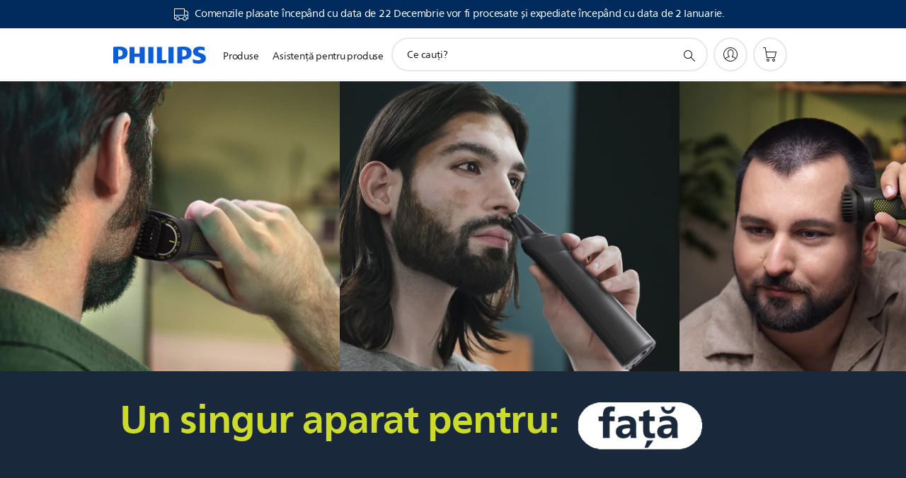

--- FILE ---
content_type: text/html;charset=utf-8
request_url: https://www.philips.ro/c-m-pe/kituri-ingrijire-indepartare-par/multigroom-all-in-one
body_size: 61015
content:
<!DOCTYPE HTML><html lang="ro-ro" dir="ltr" class="no-js non-ie" xmlns:wb="http://open.weibo.com/wb"> <head> <meta charset="utf-8"> <meta name="viewport" content="width=device-width, initial-scale=1"> <script>LUX=function(){function n(){return Date.now?Date.now():+new Date}var r,t=n(),a=window.performance||{},e=a.timing||{activationStart:0,navigationStart:(null===(r=window.LUX)||void 0===r?void 0:r.ns)||t};function i(){return a.now?(r=a.now(),Math.floor(r)):n()-e.navigationStart;var r}(LUX=window.LUX||{}).ac=[],LUX.addData=function(n,r){return LUX.cmd(["addData",n,r])},LUX.cmd=function(n){return LUX.ac.push(n)},LUX.getDebug=function(){return[[t,0,[]]]},LUX.init=function(){return LUX.cmd(["init"])},LUX.mark=function(){for(var n=[],r=0;r<arguments.length;r++)n[r]=arguments[r];if(a.mark)return a.mark.apply(a,n);var t=n[0],e=n[1]||{};void 0===e.startTime&&(e.startTime=i());LUX.cmd(["mark",t,e])},LUX.markLoadTime=function(){return LUX.cmd(["markLoadTime",i()])},LUX.measure=function(){for(var n=[],r=0;r<arguments.length;r++)n[r]=arguments[r];if(a.measure)return a.measure.apply(a,n);var t,e=n[0],o=n[1],u=n[2];t="object"==typeof o?n[1]:{start:o,end:u};t.duration||t.end||(t.end=i());LUX.cmd(["measure",e,t])},LUX.send=function(){return LUX.cmd(["send"])},LUX.ns=t;var o=LUX;return window.LUX_ae=[],window.addEventListener("error",(function(n){window.LUX_ae.push(n)})),o}();</script> <script>!function(){var e=document.cookie.split("; ").find(function(e){return e.startsWith("notice_gdpr_prefs=")});if(e){var t=e.split("=")[1].split(/[,:\s]+/);t.includes("1")&&((n=document.createElement("script")).src="https://cdn.speedcurve.com/js/lux.js?id=33353111",n.async=!0,n.crossOrigin="anonymous",document.head.appendChild(n))}}();</script> <script>LUX.label="Content";</script> <link rel="preconnect" href="https://www.googletagmanager.com"> <link rel="preconnect" href="https://images.philips.com"> <link rel="preconnect" href="https://consent.trustarc.com/"> <link rel="preconnect" href="https://philipselectronicsne.tt.omtrdc.net" crossorigin="use-credentials"> <link rel="preconnect" href="https://www.googleoptimize.com"> <link rel="preload" href="/c-etc/philips/clientlibs/foundation-base/clientlibs-css-rb2014/fonts/neuefrutigerworld-1.20.0-w02/NeueFrutigerWorldW02-Book.woff2" as="font" type="font/woff2" media="(min-width:701px)" crossorigin> <link rel="preload" href="/c-etc/philips/clientlibs/foundation-base/clientlibs-css-rb2014/fonts/neuefrutigerworld-1.20.0-w02/NeueFrutigerWorldW02-Bold.woff2" as="font" type="font/woff2" media="(min-width:701px)" crossorigin> <link rel="preload" href="/c-etc/philips/clientlibs/foundation-base/clientlibs-css-rb2014/fonts/neuefrutigerworld-1.20.0-w02/NeueFrutigerWorldW02-Light.woff2" as="font" type="font/woff2" media="(min-width:701px)" crossorigin> <link rel="preload" href="/c-etc/philips/clientlibs/foundation-base/clientlibs-css-rb2014/fonts/philips-global-icon-font/philips-global-icon-font-v2.8.woff2" as="font" type="font/woff2" crossorigin> <link rel="preload" href="/c-etc/philips/clientlibs/foundation-base/clientlibs-css-rb2014/fonts/philips-global-icon-font/philips-global-icon-font-32-v2.8.woff2" as="font" type="font/woff2" crossorigin> <script> window.dtm=window.dtm || {};
dtm.dnt=false; </script> <title>Aparat de tuns Multigroom All in One seria 9000 | Philips</title> <meta name="description" content="Aparat de tuns Multigroom All in One seria 9000. Instrumentul de stilizare pentru îngrijire din cap până-n picioare. Află mai multe, citeşte recenzii şi comandă online sau găseşte un magazin local."> <meta name="keywords" content=""> <meta name="PHILIPS.CONTEXT.LOCALE" content="ro_ro"> <meta name="PHILIPS.CONTEXT.CM.ENABLE" content="true"><meta name="PS_CARDTYPE" content="generic"> <meta name="PS_CONTENTTYPE_KEY" content=""> <meta name="PS_TITLE" content="Aparat de tuns Multigroom All in One seria 9000 | Philips"> <meta name="PS_SUBTITLE" content=""> <meta name="PS_BODYTEXT" content="Aparat de tuns Multigroom All in One seria 9000. Instrumentul de stilizare pentru îngrijire din cap până-n picioare. Află mai multe, citeşte recenzii şi comandă online sau găseşte un magazin local."> <meta name="PS_IMAGE" content="https://www.philips.com/c-dam/b2c/master/experience/pe/mens-grooming/multi-groomers/cordless.jpg"> <meta name="PS_DATE" content="2021-09-29T10:55:00.000+02:00"> <meta property="og:title" content="Aparat de tuns Multigroom All in One seria 9000 | Philips"> <meta property="og:type" content="article"> <meta property="og:image" content="https://www.philips.com/c-dam/b2c/master/experience/pe/mens-grooming/multi-groomers/cordless.jpg"> <meta property="twitter:image" content="https://www.philips.com/c-dam/b2c/master/experience/pe/mens-grooming/multi-groomers/cordless.jpg"> <meta property="og:url" content="https://www.philips.ro/c-m-pe/kituri-ingrijire-indepartare-par/multigroom-all-in-one"> <meta property="og:site_name" content="Philips"> <meta property="og:description" content="Aparat de tuns Multigroom All in One seria 9000. Instrumentul de stilizare pentru îngrijire din cap până-n picioare. Află mai multe, citeşte recenzii şi comandă online sau găseşte un magazin local."> <meta property="twitter:card" content="summary_large_image"><script> window.philips = window.philips || {};



philips.context = {
    sector: 'CP',
    isAuthorMode: 'false',
    internalSector: 'B2C',
    locale: {
        country: 'ro',
        language: 'ro',
        currency: 'RON',
        code: 'ro_RO'
    },
    page: {
        section: 'main',
        pageName: 'pe:all_in_one_trimmer_series_7000',
        pageType: 'content',
        pageSubType: '',
        tags: 'malegroomingkeywords:Romania/aparat_de_tuns_multifunctional,malegroomingkeywords:Romania/aparat_multigroom,malegroomingkeywords:Romania/multigroom,malegroomingkeywords:Romania/multigroom_seria_7000',
        infoType: ''
    },
 
     connectedCatalog: {
        connectedType: 'consumer',
        connectedGroup: 'personal_care',
        connectedProductCategory: 'facial_stylers_and_grooming_kits',
        connectedProductSubCategory: '',
        connectedGroupId: 'PERSONAL_CARE_GR',
        connectedProductCategoryId: 'FACIAL_STYLERS_AND_GROOMING_KITS_CA',
        connectedProductSubCategoryId: ''
    },
 
    url:{
        repositoryPath: '/content/B2C/ro_RO/marketing-catalog/pe/kituri-ingrijire-indepartare-par/multigroom-all-in-one',
        personalizationUrl:'https://www.philips.ro/c-m-pe/kituri-ingrijire-indepartare-par/multigroom-all-in-one'
    }
}; </script> <script src="/a1l4rgpa1fx2crzaqh/s3ns3t0g4k288vipw56.js"></script> <script src="/a1l4rgpa1fx2crzaqh/t1l6vgru59xvprnlz0ll.js" defer></script> <link rel="canonical" href="https://www.philips.ro/c-m-pe/kituri-ingrijire-indepartare-par/multigroom-all-in-one"/> <link rel="apple-touch-icon" href="/c-etc/philips/clientlibs/foundation-base/clientlibs-css/img/favicon/favicon-hd.png"> <link rel="icon" type="image/svg+xml" href="/c-etc/philips/clientlibs/foundation-base/clientlibs-css/img/favicon/favicon.svg"> <link rel="icon" type="image/png" href="/c-etc/philips/clientlibs/foundation-base/clientlibs-css/img/favicon/favicon-192x192.png" sizes="192x192"> <link rel="icon" type="image/png" href="/c-etc/philips/clientlibs/foundation-base/clientlibs-css/img/favicon/favicon-96x96.png" sizes="96x96"> <link rel="icon" type="image/png" href="/c-etc/philips/clientlibs/foundation-base/clientlibs-css/img/favicon/favicon-32x32.png" sizes="32x32"> <link rel="icon" type="image/png" href="/c-etc/philips/clientlibs/foundation-base/clientlibs-css/img/favicon/favicon-16x16.png" sizes="16x16"> <meta name="msapplication-TileColor" content="#ffffff"> <meta name="msapplication-TileImage" content="/etc/philips/clientlibs/foundation-base/clientlibs-css/img/favicon/favicon-hd.png"> <script type="text/javascript"> (function(){(function(l,u,C){var O=[],P=[],f={_version:"3.6.0",_config:{classPrefix:"test-",enableClasses:!0,enableJSClass:!0,usePrefixes:!0},_q:[],on:function(e,t){var n=this;setTimeout(function(){t(n[e])},0)},addTest:function(e,t,n){P.push({name:e,fn:t,options:n})},addAsyncTest:function(e){P.push({name:null,fn:e})}},s=function(){};s.prototype=f,s=new s,s.addTest("svg",!!u.createElementNS&&!!u.createElementNS("http://www.w3.org/2000/svg","svg").createSVGRect),s.addTest("localstorage",function(){var e="modernizr";try{return localStorage.setItem(e,e),localStorage.removeItem(e),!0}catch{return!1}});var w=f._config.usePrefixes?" -webkit- -moz- -o- -ms- ".split(" "):["",""];f._prefixes=w;function v(e,t){return typeof e===t}function F(){var e,t,n,r,i,a,o;for(var p in P)if(P.hasOwnProperty(p)){if(e=[],t=P[p],t.name&&(e.push(t.name.toLowerCase()),t.options&&t.options.aliases&&t.options.aliases.length))for(n=0;n<t.options.aliases.length;n++)e.push(t.options.aliases[n].toLowerCase());for(r=v(t.fn,"function")?t.fn():t.fn,i=0;i<e.length;i++)a=e[i],o=a.split("."),o.length===1?s[o[0]]=r:(s[o[0]]&&!(s[o[0]]instanceof Boolean)&&(s[o[0]]=new Boolean(s[o[0]])),s[o[0]][o[1]]=r),O.push((r?"":"no-")+o.join("-"))}}var g=u.documentElement,_=g.nodeName.toLowerCase()==="svg";function A(e){var t=g.className,n=s._config.classPrefix||"";if(_&&(t=t.baseVal),s._config.enableJSClass){var r=new RegExp("(^|\\s)"+n+"no-js(\\s|$)");t=t.replace(r,"$1"+n+"js$2")}s._config.enableClasses&&(t+=" "+n+e.join(" "+n),_?g.className.baseVal=t:g.className=t)}var j="Moz O ms Webkit",L=f._config.usePrefixes?j.toLowerCase().split(" "):[];f._domPrefixes=L;var T;(function(){var e={}.hasOwnProperty;!v(e,"undefined")&&!v(e.call,"undefined")?T=function(t,n){return e.call(t,n)}:T=function(t,n){return n in t&&v(t.constructor.prototype[n],"undefined")}})(),f._l={},f.on=function(e,t){this._l[e]||(this._l[e]=[]),this._l[e].push(t),s.hasOwnProperty(e)&&setTimeout(function(){s._trigger(e,s[e])},0)},f._trigger=function(e,t){if(this._l[e]){var n=this._l[e];setTimeout(function(){var r,i;for(r=0;r<n.length;r++)i=n[r],i(t)},0),delete this._l[e]}};function q(e,t){if(typeof e=="object")for(var n in e)T(e,n)&&q(n,e[n]);else{e=e.toLowerCase();var r=e.split("."),i=s[r[0]];if(r.length==2&&(i=i[r[1]]),typeof i<"u")return s;t=typeof t=="function"?t():t,r.length==1?s[r[0]]=t:(s[r[0]]&&!(s[r[0]]instanceof Boolean)&&(s[r[0]]=new Boolean(s[r[0]])),s[r[0]][r[1]]=t),A([(t&&t!=!1?"":"no-")+r.join("-")]),s._trigger(e,t)}return s}s._q.push(function(){f.addTest=q});function y(){return typeof u.createElement!="function"?u.createElement(arguments[0]):_?u.createElementNS.call(u,"http://www.w3.org/2000/svg",arguments[0]):u.createElement.apply(u,arguments)}s.addTest("canvas",function(){var e=y("canvas");return!!(e.getContext&&e.getContext("2d"))});var k="CSS"in l&&"supports"in l.CSS,G="supportsCSS"in l;s.addTest("supports",k||G);function J(){var e=u.body;return e||(e=y(_?"svg":"body"),e.fake=!0),e}function z(e,t,n,r){var i="modernizr",a,o,p,c,m=y("div"),d=J();if(parseInt(n,10))for(;n--;)p=y("div"),p.id=r?r[n]:i+(n+1),m.appendChild(p);return a=y("style"),a.type="text/css",a.id="s"+i,(d.fake?d:m).appendChild(a),d.appendChild(m),a.styleSheet?a.styleSheet.cssText=e:a.appendChild(u.createTextNode(e)),m.id=i,d.fake&&(d.style.background="",d.style.overflow="hidden",c=g.style.overflow,g.style.overflow="hidden",g.appendChild(d)),o=t(m,e),d.fake?(d.parentNode.removeChild(d),g.style.overflow=c,g.offsetHeight):m.parentNode.removeChild(m),!!o}var V=function(){var e=l.matchMedia||l.msMatchMedia;return e?function(t){var n=e(t);return n&&n.matches||!1}:function(t){var n=!1;return z("@media "+t+" { #modernizr { position: absolute; } }",function(r){n=(l.getComputedStyle?l.getComputedStyle(r,null):r.currentStyle).position=="absolute"}),n}}();f.mq=V;var X=f.testStyles=z;s.addTest("touchevents",function(){return!!("ontouchstart"in l||l.DocumentTouch&&u instanceof DocumentTouch)});var R=f._config.usePrefixes?j.split(" "):[];f._cssomPrefixes=R;function W(e,t){return!!~(""+e).indexOf(t)}function B(e){return e.replace(/([a-z])-([a-z])/g,function(t,n,r){return n+r.toUpperCase()}).replace(/^-/,"")}var N=function(e){var t=w.length,n=l.CSSRule,r;if(typeof n>"u")return C;if(!e)return!1;if(e=e.replace(/^@/,""),r=e.replace(/-/g,"_").toUpperCase()+"_RULE",r in n)return"@"+e;for(var i=0;i<t;i++){var a=w[i],o=a.toUpperCase()+"_"+r;if(o in n)return"@-"+a.toLowerCase()+"-"+e}return!1};f.atRule=N;function H(e,t){return function(){return e.apply(t,arguments)}}function Z(e,t,n){var r;for(var i in e)if(e[i]in t)return n===!1?e[i]:(r=t[e[i]],v(r,"function")?H(r,n||t):r);return!1}var I={elem:y("modernizr")};s._q.push(function(){delete I.elem});var h={style:I.elem.style};s._q.unshift(function(){delete h.style});function U(e){return e.replace(/([A-Z])/g,function(t,n){return"-"+n.toLowerCase()}).replace(/^ms-/,"-ms-")}function K(e,t,n){var r;if("getComputedStyle"in l){r=getComputedStyle.call(l,e,t);var i=l.console;if(r!==null)n&&(r=r.getPropertyValue(n));else if(i){var a=i.error?"error":"log";i[a].call(i,"getComputedStyle returning null, its possible modernizr test results are inaccurate")}}else r=!t&&e.currentStyle&&e.currentStyle[n];return r}function Q(e,t){var n=e.length;if("CSS"in l&&"supports"in l.CSS){for(;n--;)if(l.CSS.supports(U(e[n]),t))return!0;return!1}else if("CSSSupportsRule"in l){for(var r=[];n--;)r.push("("+U(e[n])+":"+t+")");return r=r.join(" or "),z("@supports ("+r+") { #modernizr { position: absolute; } }",function(i){return K(i,null,"position")=="absolute"})}return C}function D(e,t,n,r){if(r=v(r,"undefined")?!1:r,!v(n,"undefined")){var i=Q(e,n);if(!v(i,"undefined"))return i}for(var a,o,p,c,m,d=["modernizr","tspan","samp"];!h.style&&d.length;)a=!0,h.modElem=y(d.shift()),h.style=h.modElem.style;function E(){a&&(delete h.style,delete h.modElem)}for(p=e.length,o=0;o<p;o++)if(c=e[o],m=h.style[c],W(c,"-")&&(c=B(c)),h.style[c]!==C)if(!r&&!v(n,"undefined")){try{h.style[c]=n}catch{}if(h.style[c]!=m)return E(),t=="pfx"?c:!0}else return E(),t=="pfx"?c:!0;return E(),!1}var Y=f.testProp=function(e,t,n){return D([e],C,t,n)};function x(e,t,n,r,i){var a=e.charAt(0).toUpperCase()+e.slice(1),o=(e+" "+R.join(a+" ")+a).split(" ");return v(t,"string")||v(t,"undefined")?D(o,t,r,i):(o=(e+" "+L.join(a+" ")+a).split(" "),Z(o,t,n))}f.testAllProps=x;function S(e,t,n){return x(e,C,C,t,n)}f.testAllProps=S,s.addTest("flexbox",S("flexBasis","1px",!0)),s.addTest("csstransforms",function(){return navigator.userAgent.indexOf("Android 2.")===-1&&S("transform","scale(1)",!0)}),s.addTest("csstransforms3d",function(){return!!S("perspective","1px",!0)}),s.addTest("csstransitions",S("transition","all",!0)),s.addTest("appearance",S("appearance"));var b=f.prefixed=function(e,t,n){return e.indexOf("@")===0?N(e):(e.indexOf("-")!=-1&&(e=B(e)),t?x(e,t,n):x(e,"pfx"))};s.addTest("fullscreen",!!(b("exitFullscreen",u,!1)||b("cancelFullScreen",u,!1))),s.addTest("objectfit",!!b("objectFit"),{aliases:["object-fit"]}),F(),A(O),delete f.addTest,delete f.addAsyncTest;for(var M=0;M<s._q.length;M++)s._q[M]();l.Modernizr=s})(window,document),window.Modernizr.addTest("correctvh",function(){return!navigator.userAgent.match(/(iPad|iPhone);.*CPU.*OS (6|7)_\d/i)}),window.Modernizr.addTest("touch",function(){return window.Modernizr.touchevents}),window.Modernizr.addTest("ipad",function(){return!!navigator.userAgent.match(/iPad/i)}),window.Modernizr.addTest("iphone",function(){return!!navigator.userAgent.match(/iPhone/i)}),window.Modernizr.addTest("ipod",function(){return!!navigator.userAgent.match(/iPod/i)}),window.Modernizr.addTest("ios",function(){return window.Modernizr.ipad||window.Modernizr.ipod||window.Modernizr.iphone}),function(){var l=document.documentElement,u="no-js";window.Modernizr._config.classPrefix&&l.className.indexOf(u)>-1&&(l.className=l.className.replace(u,window.Modernizr._config.classPrefix+"js"))}(),function(){window.sessionStorage&&window.sessionStorage.getItem("philips.hideRecallBanner")==="true"&&document.documentElement.classList.add("pv-hrb")}()})(); </script><link rel="stylesheet" href="/c-etc/designs/b2c-lime/clientlibs.251208.css" type="text/css"> <script type="application/json" class="pv-d2c-search__translations"> {"translations":{"d2c-search.sort-by":"Sortează după:","d2c-search.more-tab":"Asistenţă şi altele","d2c-search.versuni-lp-card-vacuum-link":"https://www.home-appliances.philips/ro/ro/u/floor-care-vacuums-mops?utm_source=philips.ro&utm_medium=referral&utm_campaign=int-search","d2c-search.search-empty":"Căutare goală","d2c-search.sort-by-date-asc":"Dată (în ordine crescătoare)","d2c-search.popular-support-topics-title":"Subiecte de asistenţă","d2c-search.filter-rating-value":"{0} şi peste","d2c-search.help-banner-title":"Găseşte produse şi asistenţă medicală şi spitalicească","d2c-search.suggested-results":"Rezultate sugerate","TBD":"Pe stoc","d2c-search.versuni-lp-card-climate-link":"https://www.home-appliances.philips/ro/ro/u/climate-care?utm_source=philips.ro&utm_medium=referral&utm_campaign=int-search","d2c-search.filter-range-max":"Max.","d2c-search.versuni-lp-card-kitchen-link":"https://www.home-appliances.philips/ro/ro/u/kitchen-appliances?utm_source=philips.ro&utm_medium=referral&utm_campaign=int-search","d2c-search.versuni-lp-card-home-link":"https://www.home.id/ro-RO/support?utm_source=philips.ro&utm_medium=referral&utm_campaign=int-search","d2c-search.sort-by-date-desc":"Dată (în ordine descrescătoare)\n","d2c-search.no-result-for-search":"Ne pare rău! Nu a fost găsit niciun rezultat. ","d2c-search.nmore":"Mai mult","d2c-search.add-to-cart-btn":"Adaugă în coş","d2c-search.search-results-for":"Rezultatele căutării pentru","d2c-search.tab.modal.option.support":"Găsește asistență pentru produse","d2c-search.versuni-lp-card-pet-title":"Îngrijirea animalelor de companie","d2c-search.versuni-lp-title":"Se pare că sunteți în căutare de produse pentru casă","d2c-search.tab.modal.list.label":"Începe căutarea","d2c-search.overall-rating":"Evaluare generală","d2c-search.bundle-discount-label":"Reducere la pachete","d2c-search.recently-viewed-title":"Articole pe care le-ai vizualizat recent","d2c-search.filter-rating-title":"Evaluarea clienţilor","d2c-search.versuni-lp-card-coffee-link":"https://www.home-appliances.philips/ro/ro/u/coffee-machines?utm_source=philips.ro&utm_medium=referral&utm_campaign=int-search","d2c-search.submit-search-box":"Trimite căutarea","d2c-search.sort-by-size-asc":"Dimensiuni (în ordine crescătoare)\n","d2c-search.filters-title":"Filtre","d2c-search.sort-by-alphabetical-desc":"Ordine alfabetică (descrescătoare)\n","d2c-search.help-banner-cta-link":"https://www.philips.ro/healthcare","d2c-search.tab.modal.option.products":"Explorează produse","d2c-search.versuni-lp-card-home-title":"Asistență pentru produse","d2c-search.sort-by-relevance":"Relevanţă","d2c-search.filter-price-title":"Preţ","d2c-search.help-banner-desc":"Ultrasunete, monitoare, imagistică şi multe altele","d2c-search.sort-by-newest":"Cele mai noi","d2c-search.versuni-lp-card-kitchen-title":"Aparate de bucătărie","d2c-search.popular-categories-title":"Categorii populare","d2c-search.clear":"Eliminare","d2c-search.help-suggestions-title":"Sugestii","d2c-search.products-tab":"Produse","d2c-search.versuni-lp-card-climate-title":"Îngrijirea climatului","d2c-search-added-to-cart-btn":"Adăugat în coş","d2c-search.refurbishment-label":"Recondiţionare","d2c-search.sort-by-size-desc":"Dimensiuni (în ordine descrescătoare)\n","d2c-search.search-box-sitewide":"Pe tot site-ul\n","d2c-search.filter-apply-all":"Aplică filtrele","d2c-search.what-look-for":"Ce cauţi?","d2c-search.sort-by-price-high-to-low":"Preţ (Cel mai mare)","d2c-search.try-different-search":"Încearcă un nou termen de căutare.","d2c-search.notify-me-btn":"Alertă stoc","d2c-search.versuni-lp-card-vacuum-title":"Aspiratoare și mopuri pentru îngrijirea podelelor","d2c-search.versuni-lp-card-coffee-title":"Aparate de cafea","d2c-search.filter-price-range":"Preţ {0} - {1}","d2c-search.sort-by-alphabetical-asc":"Ordine alfabetică (crescătoare)\n","d2c-search.versuni-lp-card-ironing-title":"Îngrijirea hainelor și călcat","d2c-search.sort-by-rating":"Evaluare","d2c-search.filter-price-title8":"Preţ","d2c-search.help-banner-cta-text":"Accesează Philips.com/healthcare","d2c-search.search-box-label":"Căutare pe site","d2c-search.filter-range-min":"Min.","d2c-search.filter-availability-in-stock":"În stoc la Philips","d2c-search.versuni-lp-card-pet-link":"https://www.home-appliances.philips/ro/ro/u/pet-care?utm_source=philips.ro&utm_medium=referral&utm_campaign=int-search","d2c-search.versuni-lp-description":"Ne-am mutat produsele de uz casnic într-o nouă locație! Cauți vreunul dintre acestea?","d2c-search.filter-availability-title":"Disponibilitate","d2c-search.help-suggestions-1":"Asigură-te că ai scris toate cuvintele corect.","d2c-search.help-suggestions-3":"Caută după numele produsului (respectiv Airfryer, Sonicare).","d2c-search.help-suggestions-2":"Caută după numărul de produs (respectiv HD9240/90, L2BO/00).","d2c-search.added-to-cart-btn":"Adăugat în coş","d2c-search.help-suggestions-4":"Încearcă alte cuvinte cheie.","d2c-search.filter-clear-all":"Elimină filtrele","d2c-search.sort-by-price-low-to-high":"Preţ (Cel mai mic)"}} </script></head> <body class="tpl21-topicpage " style=" " data-country="RO" data-language="ro" data-locale="ro_RO" data-placeholder-picklist='{}'> <!--<noindex>--> <!-- HEADER SECTION START --> <div class="genericheaderpage basepage page"><div class="header n02v3-header-a n02v3-header component-base"> <header class="p-n02v3 p-layout-row p-n02v3__hamburger--close
     
     
    default 
     
     
     
     p-n02v3__shop 
    p-n02v3__usp-banner--active 
    p-n02v3--b2c
    p-n02v3--show-search-field
    
     "
        data-n25="false"
        data-n25-mobile="false"
        data-flyout-links="{&quot;howToRegister&quot;:&quot;https://www.philips.ro/myphilips/register-your-product&quot;,&quot;myProducts&quot;:&quot;/myphilips#/my-products&quot;,&quot;registerProduct&quot;:&quot;/myphilips#/register-new-product/search&quot;,&quot;myDashboard&quot;:&quot;/myphilips#/my-home&quot;,&quot;login&quot;:&quot;/myphilips&quot;,&quot;myAccount&quot;:&quot;https://www.philips.ro/myphilips/register-product#tab\u003duser&quot;,&quot;signUp&quot;:&quot;https://www.philips.ro/myphilips/login#tab\u003dsign-up&quot;}"
        data-is-fixed-height="false"
        data-is-stock-indicator = "inherit"
        data-stock-market=""
        data-stock-indicator-api = "https://tools.eurolandir.com/tools/pricefeed/xmlirmultiiso5.aspx?companyid=2522"
        data-shop-site=""> <div class="p-n02v3__top-banner" data-shop-error-message="Din cauza întreţinerii programate, nu se pot face achiziţii momentan. Revino în câteva ore.
"> <div class="geodetectionbar tc53-geo-detection-bar"> <div class="p-tc53-geo-detection-bar" data-current-page-path='/content/B2C/ro_RO/marketing-catalog/pe/kituri-ingrijire-indepartare-par/multigroom-all-in-one'> <script type="text/x-handlebars-template" data-template="tc53-geo-detection-bar-template"> <div class="p-notification-bar p-navigation" > <span class="p-text p-direction-ltr"> <label class="p-label" >This page is also available in</label> <a  data-track-type="track-conversion" data-track-name="interaction"  data-track-description="link:geo_detection" class="p-anchor-geobar" href="{{url}}">{{urlLinkName}}</a> </span> <button class="p-close p-square p-inverted p-icon-close p-small" aria-label="Închide"></button> </div> </script> </div> </div> <div class="p-n02v3__usp-banner-wrapper   "> <ul class="p-n02v3__usp-banner p-layout-inner p-cell-gutter
                                                 p-n02v3__usp-banner--col1"> <li class="p-n02v3__usp-banner-item"> <div class="gc23v2-1 gc23v2-icon component-base"> <div class="p-gc23v2-icon  
         p-icon-with-text
		
		
         p-row-gutter  "> <i class="p-icon-transport-truck"
							aria-label="transport truck icon"></i> <div class="p-gc23v2-icon-text"> <p>Comenzile plasate începând cu data de 22 Decembrie vor fi procesate și expediate începând cu data de 2 Ianuarie.</p> </div> </div> </div> </li> </ul> </div> </div> <div class="p-n02v3__inner"> <div class="p-layout-inner"> <div class="p-n02v3__shape"> <a href='https://www.philips.ro/' title="Homepage" class="p-n02v3__shapelink"> <div class="p-n02v3__shape-wrapper"> <svg width="131" height="24" viewBox="0 0 131 24" fill="none" xmlns="http://www.w3.org/2000/svg"> <path d="M44.4019 0.480751V23.5192H37.3709V14.4601H30.0545V23.5192H23.0235V0.480751H30.0545V9.63756H37.3709V0.480751H44.4019ZM68.8676 18.892V0.480751H61.8366V23.5192H74.5465L75.6056 18.892H68.8601H68.8676ZM56.6385 0.480751H49.6075V23.5192H56.6385V0.480751ZM85.1455 0.480751H78.1145V23.5192H85.1455V0.480751ZM119.82 6.36244C119.82 5.10798 121.074 4.52958 123.095 4.52958C125.311 4.52958 127.715 5.01033 129.36 5.68639L128.781 0.676056C126.948 0.292958 125.311 0 122.329 0C116.65 0 112.789 2.2385 112.789 6.94085C112.789 15.0385 123.771 13.4009 123.771 17.1568C123.771 18.5991 122.712 19.3728 120.113 19.3728C117.799 19.3728 114.238 18.5991 112.12 17.5399L112.894 22.8432C115.012 23.6169 117.904 24 120.218 24C126.092 24 130.907 22.0695 130.907 16.2854C130.907 8.5784 119.827 10.0207 119.827 6.35493L119.82 6.36244ZM110.67 8.77371C110.67 14.6554 106.524 18.0282 99.9812 18.0282H97.4798V23.5192H90.4488V0.480751C92.8601 0.187794 96.2254 0 99.0197 0C106.246 0 110.678 2.31361 110.678 8.77371H110.67ZM103.737 8.87136C103.737 5.97934 102.1 4.34178 98.6291 4.34178C98.2685 4.34178 97.8854 4.34178 97.4723 4.36432V13.8817H98.6291C102.287 13.8817 103.737 11.861 103.737 8.87136ZM20.2291 8.77371C20.2291 14.6554 16.0901 18.0282 9.53991 18.0282H7.0385V23.5192H0V0.480751C2.41127 0.187794 5.77653 0 8.57089 0C15.7972 0 20.2216 2.31361 20.2216 8.77371H20.2291ZM13.2883 8.87136C13.2883 5.97934 11.6507 4.34178 8.18779 4.34178C7.82723 4.34178 7.44413 4.34178 7.03099 4.36432V13.8817H8.18779C11.846 13.8817 13.2883 11.861 13.2883 8.87136Z" fill="#0B5ED7"/> </svg> </div> </a> </div> </div> <nav class="p-n02v3__menu"> <div class="p-n02v3__mobiletopbg" aria-hidden="true"></div> <div class="p-n02v3__mobilebottombg" aria-hidden="true"></div> <div class="p-n02v3__m1bg"> <div class="p-n02v3__mwrap"> <div class="p-n02v3__m1title"></div> <ul class="p-n02v3__m1"> <li class="p-n02v3__mli p-n02v3__products p-m-1
                                
                                "> <a href="#" class="p-n02v3__mlink" data-track-type="track-nav-nena" data-track-compid="n02v3" data-track-navid="header" data-track-navdest="consumer:produse"> <span class="p-n02v3__m1item pv-heading pv-body--s pv-bold">Produse</span> </a> <div class="p-n02v3__m2bg p-n02v3__miconbg p-n02v3__m2bg--products p-n02v3__mbg--hidden
                                    "> <div class="p-n02v3__mwrap"> <div class="p-n02v3__mtitle"> <div class="p-n02v3__mback">Meniul principal</div> <div class="p-n02v3__listtitle "> <div class="p-n02v3__mclose"><button class="p-icon-close" arial-label="Meniul principal" ></button></div> <div class="pv-heading pv-body--m pv-bold">Produse</div> </div> </div> <ul class="p-n02v3__m2 p-n02v3__micon"> <li class="p-n02v3__mli p-m-1-1 p-n02v3__group
                                                        "> <a href="#" class="p-n02v3__mlink" data-track-type="track-nav-nena" data-track-compid="n02v3" data-track-navid="header" data-track-navdest="consumer:produse:îngrijire_personală"> <span class="p-icon-personalcare--32 p-n02v3__m2icon"></span> <span class="pv-heading pv-body--s pv-bold p-n02v3__m2text">Îngrijire personală</span> </a> <div class="p-n02v3__m3bg p-n02v3__mflyout p-n02v3__mbg--hidden
                                                            " data-bg-level="3"> <div class="p-n02v3__mwrap"> <div class="p-n02v3__mtitle p-n02v3__t--col14"> <div class="p-n02v3__mback">Meniul principal</div> <div class="p-n02v3__listtitle "> <div class="p-n02v3__mclose"><button class="p-icon-close"
                                                                                                        arial-label="Meniul principal"></button></div> <div class="pv-heading pv-body--m pv-bold">Îngrijire personală</div> </div> </div> <ul class="p-n02v3__m3 p-n02v3__m--col14"> <li class="p-n02v3__mli p-n02v3__mli--subgroup p-m-1-1-1
                    "> <a href='#' class="p-n02v3__mlink"><span class="pv-heading pv-body--s">Pentru bărbaţi</span></a> <div class="p-n02v3__m4bg
                        " data-bg-level="4"> <div class="p-n02v3__mwrap"> <div class="p-n02v3__mtitle p-n02v3__t--col34"> <div class="p-n02v3__mback">Îngrijire personală</div> <div class="p-n02v3__listtitle "> <div class="p-n02v3__mclose"><button class="p-icon-close"
                                                                       arial-label="înapoi"></button></div> <div class="pv-heading pv-body--m pv-bold">Pentru bărbaţi</div> </div> </div> <ul class="p-n02v3__m4
            p-n02v3__m--col24
            "> <li class="p-n02v3__mli p-n02v3__mli--cat p-m-1-1-1-1
             "> <a target="" href='https://www.philips.ro/c-m-pe/oneblade-tuns-conturat-barbierit/latest#availability=instock' class="p-n02v3__mlink p-n02v3__mlink--no-childs" data-track-type="track-nav-nena" data-track-compid="n02v3" data-track-navid="header" data-track-navdest="consumer:produse:pe:îngrijire_personală:pentru_bărbaţi:oneblade-nav"> <span class="pv-heading pv-body--s"> OneBlade </span> </a> </li> <li class="p-n02v3__mli p-n02v3__mli--cat p-m-1-1-1-2
             "> <a target="" href='https://www.philips.ro/c-m-pe/oneblade-tuns-conturat-barbierit/myoneblade' class="p-n02v3__mlink p-n02v3__mlink--no-childs" data-track-type="track-nav-nena" data-track-compid="n02v3" data-track-navid="header" data-track-navdest="consumer:produse:pe:îngrijire_personală:pentru_bărbaţi:lame-oneblade-nav"> <span class="pv-heading pv-body--s"> Rezerve OneBlade </span> </a> </li> <li class="p-n02v3__mli p-n02v3__mli--cat p-m-1-1-1-3
             "> <a target="" href='https://www.philips.ro/c-e/pe/oneblade-intimate' class="p-n02v3__mlink p-n02v3__mlink--no-childs" data-track-type="track-nav-nena" data-track-compid="n02v3" data-track-navid="header" data-track-navdest="consumer:produse:pe:îngrijire_personală:pentru_bărbaţi:oneblade-intimate-nav"> <span class="pv-heading pv-body--s"> OneBlade Intimate </span> </a> </li> <li class="p-n02v3__mli p-n02v3__mli--cat p-m-1-1-1-4
             "> <a target="" href='https://www.philips.ro/c-m-pe/kituri-ingrijire-indepartare-par/aparate-multigroom/latest' class="p-n02v3__mlink p-n02v3__mlink--no-childs" data-track-type="track-nav-nena" data-track-compid="n02v3" data-track-navid="header" data-track-navdest="consumer:produse:pe:îngrijire_personală:pentru_bărbaţi:multigroom-nav"> <span class="pv-heading pv-body--s"> All-in-One (Multigroom) </span> </a> </li> <li class="p-n02v3__mli p-n02v3__mli--cat p-m-1-1-1-5
             "> <a target="" href='https://www.philips.ro/c-m-pe/aparate-de-barbierit' class="p-n02v3__mlink p-n02v3__mlink--no-childs" data-track-type="track-nav-nena" data-track-compid="n02v3" data-track-navid="header" data-track-navdest="consumer:produse:pe:îngrijire_personală:pentru_bărbaţi:shavers-nav"> <span class="pv-heading pv-body--s"> Aparate de bărbierit </span> </a> </li> <li class="p-n02v3__mli p-n02v3__mli--cat p-m-1-1-1-6
             "> <a target="" href='https://www.philips.ro/c-m-pe/kituri-ingrijire-indepartare-par/latest#availability=instock&filters=BEARD_TRIMMERS_SU2&layout=96' class="p-n02v3__mlink p-n02v3__mlink--no-childs" data-track-type="track-nav-nena" data-track-compid="n02v3" data-track-navid="header" data-track-navdest="consumer:produse:pe:îngrijire_personală:pentru_bărbaţi:aparate-de-tuns-barba-nav"> <span class="pv-heading pv-body--s"> Aparate de tuns barba </span> </a> </li> <li class="p-n02v3__mli p-n02v3__mli--cat p-m-1-1-1-7
             "> <a target="" href='https://www.philips.ro/c-m-pe/aparate-de-tuns/latest' class="p-n02v3__mlink p-n02v3__mlink--no-childs" data-track-type="track-nav-nena" data-track-compid="n02v3" data-track-navid="header" data-track-navdest="consumer:produse:pe:îngrijire_personală:pentru_bărbaţi:aparate-de-tuns-prul"> <span class="pv-heading pv-body--s"> Aparate de tuns părul </span> </a> </li> <li class="p-n02v3__mli p-n02v3__mli--cat p-m-1-1-1-8
             "> <a target="" href='https://www.philips.ro/c-m-pe/aparate-de-ingrijire-corporala/latest' class="p-n02v3__mlink p-n02v3__mlink--no-childs" data-track-type="track-nav-nena" data-track-compid="n02v3" data-track-navid="header" data-track-navdest="consumer:produse:pe:îngrijire_personală:pentru_bărbaţi:body-care-devices-nav"> <span class="pv-heading pv-body--s"> Aparate de îngrijire corporală </span> </a> </li> <li class="p-n02v3__mli p-n02v3__mli--cat p-m-1-1-1-9
             "> <a target="" href='https://www.philips.ro/c-m-pe/kituri-ingrijire-indepartare-par/aparate-tuns-par-nas-pt-detalii' class="p-n02v3__mlink p-n02v3__mlink--no-childs" data-track-type="track-nav-nena" data-track-compid="n02v3" data-track-navid="header" data-track-navdest="consumer:produse:pe:îngrijire_personală:pentru_bărbaţi:aparat-de-tuns-pentru-nas-nav"> <span class="pv-heading pv-body--s"> Aparate de tuns pentru nas, urechi, sprâncene </span> </a> </li> <li class="p-n02v3__mli p-n02v3__mli--cat p-m-1-1-1-10
             "> <a target="" href='https://www.philips.ro/c-m-pe/accesorii-si-piese-de-schimb' class="p-n02v3__mlink p-n02v3__mlink--no-childs" data-track-type="track-nav-nena" data-track-compid="n02v3" data-track-navid="header" data-track-navdest="consumer:produse:pe:îngrijire_personală:pentru_bărbaţi:men-accessories-nav"> <span class="pv-heading pv-body--s"> Accesorii </span> </a> </li> </ul> </div> </div> </li> <li class="p-n02v3__mli p-n02v3__mli--subgroup p-m-1-1-2
                    "> <a href='#' class="p-n02v3__mlink"><span class="pv-heading pv-body--s">Pentru femei</span></a> <div class="p-n02v3__m4bg
                        " data-bg-level="4"> <div class="p-n02v3__mwrap"> <div class="p-n02v3__mtitle p-n02v3__t--col34"> <div class="p-n02v3__mback">Îngrijire personală</div> <div class="p-n02v3__listtitle "> <div class="p-n02v3__mclose"><button class="p-icon-close"
                                                                       arial-label="înapoi"></button></div> <div class="pv-heading pv-body--m pv-bold">Pentru femei</div> </div> </div> <ul class="p-n02v3__m4
            p-n02v3__m--col24
            "> <li class="p-n02v3__mli p-n02v3__mli--cat p-m-1-1-2-1
             "> <a target="" href='https://www.philips.ro/c-m-pe/epilatoare-ipl' class="p-n02v3__mlink p-n02v3__mlink--no-childs" data-track-type="track-nav-nena" data-track-compid="n02v3" data-track-navid="header" data-track-navdest="consumer:produse:pe:îngrijire_personală:pentru_femei:ipl-philips-lumea"> <span class="pv-heading pv-body--s"> IPL Philips Lumea </span> </a> </li> <li class="p-n02v3__mli p-n02v3__mli--cat p-m-1-1-2-2
             "> <a target="" href='https://www.philips.ro/c-m-pe/indepartarea-parului/latest#availability=all&filters=EPILATORS_SU&layout=36' class="p-n02v3__mlink p-n02v3__mlink--no-childs" data-track-type="track-nav-nena" data-track-compid="n02v3" data-track-navid="header" data-track-navdest="consumer:produse:pe:îngrijire_personală:pentru_femei:depilatory"> <span class="pv-heading pv-body--s"> Epilatoare clasice </span> </a> </li> <li class="p-n02v3__mli p-n02v3__mli--cat p-m-1-1-2-3
             "> <a target="" href='https://www.philips.ro/c-e/pe/oneblade-intimate' class="p-n02v3__mlink p-n02v3__mlink--no-childs" data-track-type="track-nav-nena" data-track-compid="n02v3" data-track-navid="header" data-track-navdest="consumer:produse:pe:îngrijire_personală:pentru_femei:oneblade-intimate-nav"> <span class="pv-heading pv-body--s"> OneBlade Intimate </span> </a> </li> <li class="p-n02v3__mli p-n02v3__mli--cat p-m-1-1-2-4
             "> <a target="" href='https://www.philips.ro/c-m-pe/ingrijirea-parului/uscatoare-de-par' class="p-n02v3__mlink p-n02v3__mlink--no-childs" data-track-type="track-nav-nena" data-track-compid="n02v3" data-track-navid="header" data-track-navdest="consumer:produse:pe:îngrijire_personală:pentru_femei:uscator-de-par-senseiq"> <span class="pv-heading pv-body--s"> Uscătoare de păr </span> </a> </li> <li class="p-n02v3__mli p-n02v3__mli--cat p-m-1-1-2-5
             "> <a target="" href='https://www.philips.ro/c-m-pe/ingrijirea-parului/ondulatoare' class="p-n02v3__mlink p-n02v3__mlink--no-childs" data-track-type="track-nav-nena" data-track-compid="n02v3" data-track-navid="header" data-track-navdest="consumer:produse:pe:îngrijire_personală:pentru_femei:ondulatoare"> <span class="pv-heading pv-body--s"> Aparate de coafat </span> </a> </li> <li class="p-n02v3__mli p-n02v3__mli--cat p-m-1-1-2-6
             "> <a target="" href='https://www.philips.ro/c-m-pe/ingrijirea-parului/placi-de-indreptat-parul' class="p-n02v3__mlink p-n02v3__mlink--no-childs" data-track-type="track-nav-nena" data-track-compid="n02v3" data-track-navid="header" data-track-navdest="consumer:produse:pe:îngrijire_personală:pentru_femei:hair-plates-nav"> <span class="pv-heading pv-body--s"> Plăci de păr </span> </a> </li> <li class="p-n02v3__mli p-n02v3__mli--cat p-m-1-1-2-7
             "> <a target="" href='https://www.philips.ro/c-m-pe/accesorii-si-piese-de-schimb' class="p-n02v3__mlink p-n02v3__mlink--no-childs" data-track-type="track-nav-nena" data-track-compid="n02v3" data-track-navid="header" data-track-navdest="consumer:produse:pe:îngrijire_personală:pentru_femei:women-accessories-nav"> <span class="pv-heading pv-body--s"> Accesorii </span> </a> </li> </ul> </div> </div> </li> <li class="p-n02v3__mli p-n02v3__mli--subgroup p-m-1-1-3
                    "> <a href='#' class="p-n02v3__mlink"><span class="pv-heading pv-body--s">Igiena orală</span></a> <div class="p-n02v3__m4bg
                        " data-bg-level="4"> <div class="p-n02v3__mwrap"> <div class="p-n02v3__mtitle p-n02v3__t--col34"> <div class="p-n02v3__mback">Îngrijire personală</div> <div class="p-n02v3__listtitle "> <div class="p-n02v3__mclose"><button class="p-icon-close"
                                                                       arial-label="înapoi"></button></div> <div class="pv-heading pv-body--m pv-bold">Igiena orală</div> </div> </div> <ul class="p-n02v3__m4
            p-n02v3__m--col24
            "> <li class="p-n02v3__mli p-n02v3__mli--cat p-m-1-1-3-1
             "> <a target="" href='https://www.philips.ro/c-e/pe/periute-electrice-sonicare.html' class="p-n02v3__mlink p-n02v3__mlink--no-childs" data-track-type="track-nav-nena" data-track-compid="n02v3" data-track-navid="header" data-track-navdest="consumer:produse:pe:îngrijire_personală:igiena_orală:periute-de-dinti-nav"> <span class="pv-heading pv-body--s"> Periuțe dinți Sonicare </span> </a> </li> <li class="p-n02v3__mli p-n02v3__mli--cat p-m-1-1-3-2
             "> <a target="" href='https://www.philips.ro/c-m-pe/periute-de-dinti-electrice/sonicare-for-kids' class="p-n02v3__mlink p-n02v3__mlink--no-childs" data-track-type="track-nav-nena" data-track-compid="n02v3" data-track-navid="header" data-track-navdest="consumer:produse:pe:îngrijire_personală:igiena_orală:sonicare-for-kids"> <span class="pv-heading pv-body--s"> Periuțe dinți copii Sonicare for Kids </span> </a> </li> <li class="p-n02v3__mli p-n02v3__mli--cat p-m-1-1-3-3
             "> <a target="" href='https://www.philips.ro/c-e/pe/capete-pentru-periute-de-dinti-sonicare.html' class="p-n02v3__mlink p-n02v3__mlink--no-childs" data-track-type="track-nav-nena" data-track-compid="n02v3" data-track-navid="header" data-track-navdest="consumer:produse:pe:îngrijire_personală:igiena_orală:sonicare-replacement-heads-nav"> <span class="pv-heading pv-body--s"> Capete de schimb Sonicare </span> </a> </li> <li class="p-n02v3__mli p-n02v3__mli--cat p-m-1-1-3-4
             "> <a target="" href='https://www.philips.ro/c-m-pe/irigatoare-orale/latest#availability=instock' class="p-n02v3__mlink p-n02v3__mlink--no-childs" data-track-type="track-nav-nena" data-track-compid="n02v3" data-track-navid="header" data-track-navdest="consumer:produse:pe:îngrijire_personală:igiena_orală:power-flosser"> <span class="pv-heading pv-body--s"> Irigatoare Bucale </span> </a> </li> <li class="p-n02v3__mli p-n02v3__mli--cat p-m-1-1-3-5
             "> <a target="" href='https://www.philips.ro/c-m-pe/albirea-dintilor' class="p-n02v3__mlink p-n02v3__mlink--no-childs" data-track-type="track-nav-nena" data-track-compid="n02v3" data-track-navid="header" data-track-navdest="consumer:produse:pe:îngrijire_personală:igiena_orală:"> <span class="pv-heading pv-body--s"> Albirea dinţilor </span> </a> </li> <li class="p-n02v3__mli p-n02v3__mli--cat p-m-1-1-3-6
             "> <a target="" href='https://www.philips.ro/c-m-pe/accesorii-si-piese-de-schimb' class="p-n02v3__mlink p-n02v3__mlink--no-childs" data-track-type="track-nav-nena" data-track-compid="n02v3" data-track-navid="header" data-track-navdest="consumer:produse:pe:îngrijire_personală:igiena_orală:oral-accessories-nav"> <span class="pv-heading pv-body--s"> Accesorii </span> </a> </li> <li class="p-n02v3__mli p-n02v3__mli--cat p-m-1-1-3-7
             "> <a target="" href='https://www.philips.ro/c-e/pe/dental-professionals.html' class="p-n02v3__mlink p-n02v3__mlink--no-childs" data-track-type="track-nav-nena" data-track-compid="n02v3" data-track-navid="header" data-track-navdest="consumer:produse:pe:îngrijire_personală:igiena_orală:section-for-dental-experts-nav"> <span class="pv-heading pv-body--s"> Secțiune pentru experți în stomatologie </span> </a> </li> </ul> </div> </div> </li> </ul> </div> </div> </li> <li class="p-n02v3__mli p-m-1-2 p-n02v3__group
                                                        "> <a href="#" class="p-n02v3__mlink" data-track-type="track-nav-nena" data-track-compid="n02v3" data-track-navid="header" data-track-navdest="consumer:produse:produse_electrocasnice"> <span class="p-icon-household--32 p-n02v3__m2icon"></span> <span class="pv-heading pv-body--s pv-bold p-n02v3__m2text">Produse electrocasnice</span> </a> <div class="p-n02v3__m3bg p-n02v3__mflyout p-n02v3__mbg--hidden
                                                            " data-bg-level="3"> <div class="p-n02v3__mwrap"> <div class="p-n02v3__mtitle p-n02v3__t--col14"> <div class="p-n02v3__mback">Meniul principal</div> <div class="p-n02v3__listtitle "> <div class="p-n02v3__mclose"><button class="p-icon-close"
                                                                                                        arial-label="Meniul principal"></button></div> <div class="pv-heading pv-body--m pv-bold">Produse electrocasnice</div> </div> </div> <ul class="p-n02v3__m3 p-n02v3__m--col14"> <li class="p-n02v3__mli p-n02v3__mli--subgroup p-m-1-2-1
                    "> <a href='#' class="p-n02v3__mlink"><span class="pv-heading pv-body--s">Produse de îngrijire la domiciliu</span></a> <div class="p-n02v3__m4bg
                        " data-bg-level="4"> <div class="p-n02v3__mwrap"> <div class="p-n02v3__mtitle p-n02v3__t--col34"> <div class="p-n02v3__mback">Produse electrocasnice</div> <div class="p-n02v3__listtitle "> <div class="p-n02v3__mclose"><button class="p-icon-close"
                                                                       arial-label="înapoi"></button></div> <div class="pv-heading pv-body--m pv-bold">Produse de îngrijire la domiciliu</div> </div> </div> <ul class="p-n02v3__m4
            p-n02v3__m--col24
            "> <li class="p-n02v3__mli p-n02v3__mli--cat p-m-1-2-1-1
             "> <a target="_blank" href='https://www.home-appliances.philips/ro/ro/u/kitchen-appliances?utm_source=philips.ro&utm_medium=referral&utm_campaign=nav-menu' class="p-n02v3__mlink p-n02v3__mlink--no-childs" data-track-type="track-nav-nena" data-track-compid="n02v3" data-track-navid="header" data-track-navdest="consumer:produse:ho:produse_electrocasnice:produse_de_îngrijire_la_domiciliu:kitchen-appliances-nav"> <span class="pv-heading pv-body--s"> Aparate de bucătărie <span class="p-icon-external-link"></span> </span> </a> </li> <li class="p-n02v3__mli p-n02v3__mli--cat p-m-1-2-1-2
             "> <a target="_blank" href='https://www.home-appliances.philips/ro/ro/u/coffee-machines?utm_source=philips.ro&utm_medium=referral&utm_campaign=nav-menu' class="p-n02v3__mlink p-n02v3__mlink--no-childs" data-track-type="track-nav-nena" data-track-compid="n02v3" data-track-navid="header" data-track-navdest="consumer:produse:ho:produse_electrocasnice:produse_de_îngrijire_la_domiciliu:coffee-machines-nav"> <span class="pv-heading pv-body--s"> Aparate de cafea <span class="p-icon-external-link"></span> </span> </a> </li> <li class="p-n02v3__mli p-n02v3__mli--cat p-m-1-2-1-3
             "> <a target="_blank" href='https://www.home-appliances.philips/ro/ro/u/floor-care-vacuums-mops?utm_source=philips.ro&utm_medium=referral&utm_campaign=nav-menu' class="p-n02v3__mlink p-n02v3__mlink--no-childs" data-track-type="track-nav-nena" data-track-compid="n02v3" data-track-navid="header" data-track-navdest="consumer:produse:ho:produse_electrocasnice:produse_de_îngrijire_la_domiciliu:floor-care-vacuums-mops-nav"> <span class="pv-heading pv-body--s"> Aspiratoare și mopuri pentru îngrijirea podelelor <span class="p-icon-external-link"></span> </span> </a> </li> <li class="p-n02v3__mli p-n02v3__mli--cat p-m-1-2-1-4
             "> <a target="_blank" href='https://www.home-appliances.philips/ro/ro/u/garment-care-ironing?utm_source=philips.ro&utm_medium=referral&utm_campaign=nav-menu' class="p-n02v3__mlink p-n02v3__mlink--no-childs" data-track-type="track-nav-nena" data-track-compid="n02v3" data-track-navid="header" data-track-navdest="consumer:produse:ho:produse_electrocasnice:produse_de_îngrijire_la_domiciliu:garment-care-ironing-nav"> <span class="pv-heading pv-body--s"> Îngrijirea hainelor și călcat <span class="p-icon-external-link"></span> </span> </a> </li> <li class="p-n02v3__mli p-n02v3__mli--cat p-m-1-2-1-5
             "> <a target="_blank" href='https://www.home-appliances.philips/ro/ro/u/climate-care?utm_source=philips.ro&utm_medium=referral&utm_campaign=nav-menu' class="p-n02v3__mlink p-n02v3__mlink--no-childs" data-track-type="track-nav-nena" data-track-compid="n02v3" data-track-navid="header" data-track-navdest="consumer:produse:ho:produse_electrocasnice:produse_de_îngrijire_la_domiciliu:cimate-care"> <span class="pv-heading pv-body--s"> Îngrijirea climatului <span class="p-icon-external-link"></span> </span> </a> </li> <li class="p-n02v3__mli p-n02v3__mli--cat p-m-1-2-1-6
             "> <a target="" href='https://www.home-appliances.philips/ro/ro/u/pet-care?utm_source=philips.ro&utm_medium=referral&utm_campaign=nav-menu' class="p-n02v3__mlink p-n02v3__mlink--no-childs" data-track-type="track-nav-nena" data-track-compid="n02v3" data-track-navid="header" data-track-navdest="consumer:produse:ho:produse_electrocasnice:produse_de_îngrijire_la_domiciliu:pet-care-nav"> <span class="pv-heading pv-body--s"> Îngrijirea animalelor de companie </span> </a> </li> <li class="p-n02v3__mli p-n02v3__mli--cat p-m-1-2-1-7
             "> <a target="_blank" href='https://www.home-appliances.philips/ro/ro/c/black-friday-deals-offers' class="p-n02v3__mlink p-n02v3__mlink--no-childs" data-track-type="track-nav-nena" data-track-compid="n02v3" data-track-navid="header" data-track-navdest="consumer:produse:ho:produse_electrocasnice:produse_de_îngrijire_la_domiciliu:blackfriday-navi"> <span class="pv-heading pv-body--s"> Black Friday <span class="p-icon-external-link"></span> </span> </a> </li> </ul> </div> </div> </li> <li class="p-n02v3__mli p-n02v3__mli--subgroup p-m-1-2-2
                    "> <a href='#' class="p-n02v3__mlink"><span class="pv-heading pv-body--s">Calitatea apei</span></a> <div class="p-n02v3__m4bg
                        " data-bg-level="4"> <div class="p-n02v3__mwrap"> <div class="p-n02v3__mtitle p-n02v3__t--col34"> <div class="p-n02v3__mback">Produse electrocasnice</div> <div class="p-n02v3__listtitle "> <div class="p-n02v3__mclose"><button class="p-icon-close"
                                                                       arial-label="înapoi"></button></div> <div class="pv-heading pv-body--m pv-bold">Calitatea apei</div> </div> </div> <ul class="p-n02v3__m4
            p-n02v3__m--col24
            "> <li class="p-n02v3__mli p-n02v3__mli--cat p-m-1-2-2-1
             "> <a target="" href='https://www.philips.ro/c-m-ho/solutii-pentru-apa-potabila' class="p-n02v3__mlink p-n02v3__mlink--no-childs" data-track-type="track-nav-nena" data-track-compid="n02v3" data-track-navid="header" data-track-navdest="consumer:produse:ho:produse_electrocasnice:calitatea_apei:drinking-water-solutions-nav"> <span class="pv-heading pv-body--s"> Soluţii pentru apă potabilă </span> </a> </li> </ul> </div> </div> </li> </ul> </div> </div> </li> <li class="p-n02v3__mli p-m-1-3 p-n02v3__group
                                                        "> <a href="#" class="p-n02v3__mlink" data-track-type="track-nav-nena" data-track-compid="n02v3" data-track-navid="header" data-track-navdest="consumer:produse:îngrijirea_mamei_şi_copilului"> <span class="p-icon-mcc--32 p-n02v3__m2icon"></span> <span class="pv-heading pv-body--s pv-bold p-n02v3__m2text">Îngrijirea mamei şi copilului</span> </a> <div class="p-n02v3__m3bg p-n02v3__mflyout p-n02v3__mbg--hidden
                                                            " data-bg-level="3"> <div class="p-n02v3__mwrap"> <div class="p-n02v3__mtitle p-n02v3__t--col14"> <div class="p-n02v3__mback">Meniul principal</div> <div class="p-n02v3__listtitle "> <div class="p-n02v3__mclose"><button class="p-icon-close"
                                                                                                        arial-label="Meniul principal"></button></div> <div class="pv-heading pv-body--m pv-bold">Îngrijirea mamei şi copilului</div> </div> </div> <ul class="p-n02v3__m3 p-n02v3__m--col14"> <li class="p-n02v3__mli p-n02v3__mli--subgroup p-m-1-3-1
                    "> <a href='#' class="p-n02v3__mlink"><span class="pv-heading pv-body--s">Sfaturi şi asistenţă</span></a> <div class="p-n02v3__m4bg
                        " data-bg-level="4"> <div class="p-n02v3__mwrap"> <div class="p-n02v3__mtitle p-n02v3__t--col34"> <div class="p-n02v3__mback">Îngrijirea mamei şi copilului</div> <div class="p-n02v3__listtitle "> <div class="p-n02v3__mclose"><button class="p-icon-close"
                                                                       arial-label="înapoi"></button></div> <div class="pv-heading pv-body--m pv-bold">Sfaturi şi asistenţă</div> </div> </div> <ul class="p-n02v3__m4
            p-n02v3__m--col24
            "> <li class="p-n02v3__mli p-n02v3__mli--cat p-m-1-3-1-1
             "> <a target="" href='https://www.philips.ro/c-e/blog/articole-philips-avent.html' class="p-n02v3__mlink p-n02v3__mlink--no-childs" data-track-type="track-nav-nena" data-track-compid="n02v3" data-track-navid="header" data-track-navdest="consumer:produse:mo:îngrijirea_mamei_şi_copilului:sfaturi_şi_asistenţă:blog-philips-avent-nav"> <span class="pv-heading pv-body--s"> Blog Philips Avent </span> </a> </li> <li class="p-n02v3__mli p-n02v3__mli--cat p-m-1-3-1-2
             "> <a target="" href='https://www.philips.ro/c-e/shop/1000-de-zile.html' class="p-n02v3__mlink p-n02v3__mlink--no-childs" data-track-type="track-nav-nena" data-track-compid="n02v3" data-track-navid="header" data-track-navdest="consumer:produse:mo:îngrijirea_mamei_şi_copilului:sfaturi_şi_asistenţă:primele-1000-de-zile"> <span class="pv-heading pv-body--s"> Produse pentru primele 1000 zile </span> </a> </li> </ul> </div> </div> </li> <li class="p-n02v3__mli p-n02v3__mli--subgroup p-m-1-3-2
                    "> <a href='#' class="p-n02v3__mlink"><span class="pv-heading pv-body--s">Pentru bebeluşi</span></a> <div class="p-n02v3__m4bg
                        " data-bg-level="4"> <div class="p-n02v3__mwrap"> <div class="p-n02v3__mtitle p-n02v3__t--col34"> <div class="p-n02v3__mback">Îngrijirea mamei şi copilului</div> <div class="p-n02v3__listtitle "> <div class="p-n02v3__mclose"><button class="p-icon-close"
                                                                       arial-label="înapoi"></button></div> <div class="pv-heading pv-body--m pv-bold">Pentru bebeluşi</div> </div> </div> <ul class="p-n02v3__m4
            p-n02v3__m--col24
            "> <li class="p-n02v3__mli p-n02v3__mli--cat p-m-1-3-2-1
             "> <a target="" href='https://www.philips.ro/c-e/mo/pompe-pentru-san-ingrijire.html' class="p-n02v3__mlink p-n02v3__mlink--no-childs" data-track-type="track-nav-nena" data-track-compid="n02v3" data-track-navid="header" data-track-navdest="consumer:produse:mo:îngrijirea_mamei_şi_copilului:pentru_bebeluşi:san-pump-nav"> <span class="pv-heading pv-body--s"> Pompe de sân </span> </a> </li> <li class="p-n02v3__mli p-n02v3__mli--cat p-m-1-3-2-2
             "> <a target="" href='https://www.philips.ro/c-m-mo/incalzitoare-si-sterilizatoare' class="p-n02v3__mlink p-n02v3__mlink--no-childs" data-track-type="track-nav-nena" data-track-compid="n02v3" data-track-navid="header" data-track-navdest="consumer:produse:mo:îngrijirea_mamei_şi_copilului:pentru_bebeluşi:heaters-and-sterilizers-nav"> <span class="pv-heading pv-body--s"> Încălzitoare şi sterilizatoare </span> </a> </li> <li class="p-n02v3__mli p-n02v3__mli--cat p-m-1-3-2-3
             "> <a target="" href='https://www.philips.ro/c-e/shop/1000-de-zile#bundles' class="p-n02v3__mlink p-n02v3__mlink--no-childs" data-track-type="track-nav-nena" data-track-compid="n02v3" data-track-navid="header" data-track-navdest="consumer:produse:mo:îngrijirea_mamei_şi_copilului:pentru_bebeluşi:gift-sets-for-babies-nav"> <span class="pv-heading pv-body--s"> Seturi cadou pentru bebeluşi </span> </a> </li> <li class="p-n02v3__mli p-n02v3__mli--cat p-m-1-3-2-4
             "> <a target="" href='https://www.philips.ro/c-m-mo/monitoare-si-termometre-pentru-copii' class="p-n02v3__mlink p-n02v3__mlink--no-childs" data-track-type="track-nav-nena" data-track-compid="n02v3" data-track-navid="header" data-track-navdest="consumer:produse:mo:îngrijirea_mamei_şi_copilului:pentru_bebeluşi:baby-monitors-nav"> <span class="pv-heading pv-body--s"> Monitoare de bebeluși </span> </a> </li> <li class="p-n02v3__mli p-n02v3__mli--cat p-m-1-3-2-5
             "> <a target="" href='https://www.philips.ro/c-e/mo/biberoane-avent-natural-response.html' class="p-n02v3__mlink p-n02v3__mlink--no-childs" data-track-type="track-nav-nena" data-track-compid="n02v3" data-track-navid="header" data-track-navdest="consumer:produse:mo:îngrijirea_mamei_şi_copilului:pentru_bebeluşi:biberoane-nav"> <span class="pv-heading pv-body--s"> Biberoane </span> </a> </li> <li class="p-n02v3__mli p-n02v3__mli--cat p-m-1-3-2-6
             "> <a target="" href='https://www.philips.ro/c-m-mo/suzete' class="p-n02v3__mlink p-n02v3__mlink--no-childs" data-track-type="track-nav-nena" data-track-compid="n02v3" data-track-navid="header" data-track-navdest="consumer:produse:mo:îngrijirea_mamei_şi_copilului:pentru_bebeluşi:transition-cups-nav"> <span class="pv-heading pv-body--s"> Suzete </span> </a> </li> <li class="p-n02v3__mli p-n02v3__mli--cat p-m-1-3-2-7
             "> <a target="" href='https://www.philips.ro/c-e/mo/tetine-avent.html' class="p-n02v3__mlink p-n02v3__mlink--no-childs" data-track-type="track-nav-nena" data-track-compid="n02v3" data-track-navid="header" data-track-navdest="consumer:produse:mo:îngrijirea_mamei_şi_copilului:pentru_bebeluşi:tetine-nav"> <span class="pv-heading pv-body--s"> Tetine pentru biberoane </span> </a> </li> <li class="p-n02v3__mli p-n02v3__mli--cat p-m-1-3-2-8
             "> <a target="" href='https://www.philips.ro/c-m-mo/cani-anti-curgere-pentru-copii-mici/latest' class="p-n02v3__mlink p-n02v3__mlink--no-childs" data-track-type="track-nav-nena" data-track-compid="n02v3" data-track-navid="header" data-track-navdest="consumer:produse:mo:îngrijirea_mamei_şi_copilului:pentru_bebeluşi:babies-accessories-nav"> <span class="pv-heading pv-body--s"> Accesorii </span> </a> </li> </ul> </div> </div> </li> <li class="p-n02v3__mli p-n02v3__mli--subgroup p-m-1-3-3
                    "> <a href='#' class="p-n02v3__mlink"><span class="pv-heading pv-body--s">Pentru copii</span></a> <div class="p-n02v3__m4bg
                        " data-bg-level="4"> <div class="p-n02v3__mwrap"> <div class="p-n02v3__mtitle p-n02v3__t--col34"> <div class="p-n02v3__mback">Îngrijirea mamei şi copilului</div> <div class="p-n02v3__listtitle "> <div class="p-n02v3__mclose"><button class="p-icon-close"
                                                                       arial-label="înapoi"></button></div> <div class="pv-heading pv-body--m pv-bold">Pentru copii</div> </div> </div> <ul class="p-n02v3__m4
            p-n02v3__m--col24
            "> <li class="p-n02v3__mli p-n02v3__mli--cat p-m-1-3-3-1
             "> <a target="" href='https://www.philips.ro/c-e/shop/1000-de-zile#aparate_abur' class="p-n02v3__mlink p-n02v3__mlink--no-childs" data-track-type="track-nav-nena" data-track-compid="n02v3" data-track-navid="header" data-track-navdest="consumer:produse:mo:îngrijirea_mamei_şi_copilului:pentru_copii:preparation-of-baby-food-nav"> <span class="pv-heading pv-body--s"> Prepararea hranei pentru bebeluşi </span> </a> </li> <li class="p-n02v3__mli p-n02v3__mli--cat p-m-1-3-3-2
             "> <a target="" href='https://www.philips.ro/c-m-mo/cani-anti-curgere-pentru-copii-mici/latest' class="p-n02v3__mlink p-n02v3__mlink--no-childs" data-track-type="track-nav-nena" data-track-compid="n02v3" data-track-navid="header" data-track-navdest="consumer:produse:mo:îngrijirea_mamei_şi_copilului:pentru_copii:cani-anti-curgere-pentru-copii-mici-nav"> <span class="pv-heading pv-body--s"> Căni anti-curgere </span> </a> </li> </ul> </div> </div> </li> </ul> </div> </div> </li> <li class="p-n02v3__mli p-m-1-4 p-n02v3__group
                                                        "> <a href="#" class="p-n02v3__mlink" data-track-type="track-nav-nena" data-track-compid="n02v3" data-track-navid="header" data-track-navdest="consumer:produse:sunet_şi_imagine"> <span class="p-icon-sound-and-vision--32 p-n02v3__m2icon"></span> <span class="pv-heading pv-body--s pv-bold p-n02v3__m2text">Sunet şi imagine</span> </a> <div class="p-n02v3__m3bg p-n02v3__mflyout p-n02v3__mbg--hidden
                                                            " data-bg-level="3"> <div class="p-n02v3__mwrap"> <div class="p-n02v3__mtitle p-n02v3__t--col14"> <div class="p-n02v3__mback">Meniul principal</div> <div class="p-n02v3__listtitle "> <div class="p-n02v3__mclose"><button class="p-icon-close"
                                                                                                        arial-label="Meniul principal"></button></div> <div class="pv-heading pv-body--m pv-bold">Sunet şi imagine</div> </div> </div> <ul class="p-n02v3__m3 p-n02v3__m--col14"> <li class="p-n02v3__mli p-n02v3__mli--subgroup p-m-1-4-1
                    "> <a href='#' class="p-n02v3__mlink"><span class="pv-heading pv-body--s">TV, monitoare şi video</span></a> <div class="p-n02v3__m4bg
                        " data-bg-level="4"> <div class="p-n02v3__mwrap"> <div class="p-n02v3__mtitle p-n02v3__t--col34"> <div class="p-n02v3__mback">Sunet şi imagine</div> <div class="p-n02v3__listtitle "> <div class="p-n02v3__mclose"><button class="p-icon-close"
                                                                       arial-label="înapoi"></button></div> <div class="pv-heading pv-body--m pv-bold">TV, monitoare şi video</div> </div> </div> <ul class="p-n02v3__m4
            p-n02v3__m--col24
            "> <li class="p-n02v3__mli p-n02v3__mli--cat p-m-1-4-1-1
             "> <a target="" href='https://www.philips.ro/c-m-so/tv' class="p-n02v3__mlink p-n02v3__mlink--no-childs" data-track-type="track-nav-nena" data-track-compid="n02v3" data-track-navid="header" data-track-navdest="consumer:produse:so:sunet_şi_imagine:tv,_monitoare_şi_video:tv-nav"> <span class="pv-heading pv-body--s"> TV </span> </a> </li> <li class="p-n02v3__mli p-n02v3__mli--cat p-m-1-4-1-2
             "> <a target="" href='https://www.philips.ro/c-m-so/monitoare' class="p-n02v3__mlink p-n02v3__mlink--no-childs" data-track-type="track-nav-nena" data-track-compid="n02v3" data-track-navid="header" data-track-navdest="consumer:produse:so:sunet_şi_imagine:tv,_monitoare_şi_video:"> <span class="pv-heading pv-body--s"> Monitoare </span> </a> </li> <li class="p-n02v3__mli p-n02v3__mli--cat p-m-1-4-1-3
             "> <a target="" href='https://www.philips.ro/c-m-so/proiectoare' class="p-n02v3__mlink p-n02v3__mlink--no-childs" data-track-type="track-nav-nena" data-track-compid="n02v3" data-track-navid="header" data-track-navdest="consumer:produse:so:sunet_şi_imagine:tv,_monitoare_şi_video:"> <span class="pv-heading pv-body--s"> Proiectoare </span> </a> </li> <li class="p-n02v3__mli p-n02v3__mli--cat p-m-1-4-1-4
             "> <a target="" href='https://www.philips.ro/c-m-so/playere-media' class="p-n02v3__mlink p-n02v3__mlink--no-childs" data-track-type="track-nav-nena" data-track-compid="n02v3" data-track-navid="header" data-track-navdest="consumer:produse:so:sunet_şi_imagine:tv,_monitoare_şi_video:"> <span class="pv-heading pv-body--s"> Playere media </span> </a> </li> <li class="p-n02v3__mli p-n02v3__mli--cat p-m-1-4-1-5
             "> <a target="" href='https://www.philips.ro/c-e/so/ghid-de-cumparare-a-televizorului.html' class="p-n02v3__mlink p-n02v3__mlink--no-childs" data-track-type="track-nav-nena" data-track-compid="n02v3" data-track-navid="header" data-track-navdest="consumer:produse:so:sunet_şi_imagine:tv,_monitoare_şi_video:tv-buying-guide"> <span class="pv-heading pv-body--s"> Ghid de cumpărare a televizorului </span> </a> </li> </ul> </div> </div> </li> <li class="p-n02v3__mli p-n02v3__mli--subgroup p-m-1-4-2
                    "> <a href='#' class="p-n02v3__mlink"><span class="pv-heading pv-body--s">Audio</span></a> <div class="p-n02v3__m4bg
                        " data-bg-level="4"> <div class="p-n02v3__mwrap"> <div class="p-n02v3__mtitle p-n02v3__t--col34"> <div class="p-n02v3__mback">Sunet şi imagine</div> <div class="p-n02v3__listtitle "> <div class="p-n02v3__mclose"><button class="p-icon-close"
                                                                       arial-label="înapoi"></button></div> <div class="pv-heading pv-body--m pv-bold">Audio</div> </div> </div> <ul class="p-n02v3__m4
            p-n02v3__m--col24
            "> <li class="p-n02v3__mli p-n02v3__mli--cat p-m-1-4-2-1
             "> <a target="" href='https://www.philips.ro/c-m-so/sisteme-audio-pentru-acasa' class="p-n02v3__mlink p-n02v3__mlink--no-childs" data-track-type="track-nav-nena" data-track-compid="n02v3" data-track-navid="header" data-track-navdest="consumer:produse:so:sunet_şi_imagine:audio:home-audio"> <span class="pv-heading pv-body--s"> Sisteme Audio pentru Acasa </span> </a> </li> <li class="p-n02v3__mli p-n02v3__mli--cat p-m-1-4-2-2
             "> <a target="" href='https://www.philips.ro/c-m-so/soundbaruri-si-sisteme-audio' class="p-n02v3__mlink p-n02v3__mlink--no-childs" data-track-type="track-nav-nena" data-track-compid="n02v3" data-track-navid="header" data-track-navdest="consumer:produse:so:sunet_şi_imagine:audio:soundbars-and-home-theatre-nav"> <span class="pv-heading pv-body--s"> Soundbaruri si sisteme home theatre </span> </a> </li> <li class="p-n02v3__mli p-n02v3__mli--cat p-m-1-4-2-3
             "> <a target="" href='https://www.philips.ro/c-m-so/casti' class="p-n02v3__mlink p-n02v3__mlink--no-childs" data-track-type="track-nav-nena" data-track-compid="n02v3" data-track-navid="header" data-track-navdest="consumer:produse:so:sunet_şi_imagine:audio:headphones"> <span class="pv-heading pv-body--s"> Casti </span> </a> </li> <li class="p-n02v3__mli p-n02v3__mli--cat p-m-1-4-2-4
             "> <a target="" href='https://www.philips.ro/c-m-so/boxe-wireless' class="p-n02v3__mlink p-n02v3__mlink--no-childs" data-track-type="track-nav-nena" data-track-compid="n02v3" data-track-navid="header" data-track-navdest="consumer:produse:so:sunet_şi_imagine:audio:wireless-speakers"> <span class="pv-heading pv-body--s"> Boxe Wireless </span> </a> </li> <li class="p-n02v3__mli p-n02v3__mli--cat p-m-1-4-2-5
             "> <a target="" href='https://www.philips.ro/c-m-so/boxe-pentru-petrecere' class="p-n02v3__mlink p-n02v3__mlink--no-childs" data-track-type="track-nav-nena" data-track-compid="n02v3" data-track-navid="header" data-track-navdest="consumer:produse:so:sunet_şi_imagine:audio:party-speakers"> <span class="pv-heading pv-body--s"> Boxe pentru petrecere </span> </a> </li> <li class="p-n02v3__mli p-n02v3__mli--cat p-m-1-4-2-6
             "> <a target="" href='https://www.philips.ro/c-m-so/sisteme-audio-auto' class="p-n02v3__mlink p-n02v3__mlink--no-childs" data-track-type="track-nav-nena" data-track-compid="n02v3" data-track-navid="header" data-track-navdest="consumer:produse:so:sunet_şi_imagine:audio:sisteme-audio-auto"> <span class="pv-heading pv-body--s"> Sisteme audio auto </span> </a> </li> <li class="p-n02v3__mli p-n02v3__mli--cat p-m-1-4-2-7
             "> <a target="" href='https://www.philips.ro/c-m-so/reportofon' class="p-n02v3__mlink p-n02v3__mlink--no-childs" data-track-type="track-nav-nena" data-track-compid="n02v3" data-track-navid="header" data-track-navdest="consumer:produse:so:sunet_şi_imagine:audio:"> <span class="pv-heading pv-body--s"> Reportofon </span> </a> </li> </ul> </div> </div> </li> <li class="p-n02v3__mli p-n02v3__mli--subgroup p-m-1-4-3
                    "> <a href='#' class="p-n02v3__mlink"><span class="pv-heading pv-body--s">Comunicare</span></a> <div class="p-n02v3__m4bg
                        " data-bg-level="4"> <div class="p-n02v3__mwrap"> <div class="p-n02v3__mtitle p-n02v3__t--col34"> <div class="p-n02v3__mback">Sunet şi imagine</div> <div class="p-n02v3__listtitle "> <div class="p-n02v3__mclose"><button class="p-icon-close"
                                                                       arial-label="înapoi"></button></div> <div class="pv-heading pv-body--m pv-bold">Comunicare</div> </div> </div> <ul class="p-n02v3__m4
            p-n02v3__m--col24
            "> <li class="p-n02v3__mli p-n02v3__mli--cat p-m-1-4-3-1
             "> <a target="" href='https://www.philips.ro/c-m-so/telefoane-mobile-si-tablete' class="p-n02v3__mlink p-n02v3__mlink--no-childs" data-track-type="track-nav-nena" data-track-compid="n02v3" data-track-navid="header" data-track-navdest="consumer:produse:so:sunet_şi_imagine:comunicare:"> <span class="pv-heading pv-body--s"> Telefoane mobile şi tablete </span> </a> </li> <li class="p-n02v3__mli p-n02v3__mli--cat p-m-1-4-3-2
             "> <a target="" href='https://www.philips.ro/c-m-so/telefoane-fixe' class="p-n02v3__mlink p-n02v3__mlink--no-childs" data-track-type="track-nav-nena" data-track-compid="n02v3" data-track-navid="header" data-track-navdest="consumer:produse:so:sunet_şi_imagine:comunicare:"> <span class="pv-heading pv-body--s"> Telefoane fixe </span> </a> </li> </ul> </div> </div> </li> <li class="p-n02v3__mli p-n02v3__mli--subgroup p-m-1-4-4
                    "> <a href='#' class="p-n02v3__mlink"><span class="pv-heading pv-body--s">Accesorii</span></a> <div class="p-n02v3__m4bg
                        " data-bg-level="4"> <div class="p-n02v3__mwrap"> <div class="p-n02v3__mtitle p-n02v3__t--col34"> <div class="p-n02v3__mback">Sunet şi imagine</div> <div class="p-n02v3__listtitle "> <div class="p-n02v3__mclose"><button class="p-icon-close"
                                                                       arial-label="înapoi"></button></div> <div class="pv-heading pv-body--m pv-bold">Accesorii</div> </div> </div> <ul class="p-n02v3__m4
            p-n02v3__m--col24
            "> <li class="p-n02v3__mli p-n02v3__mli--cat p-m-1-4-4-1
             "> <a target="" href='https://www.philips.ro/c-m-so/cabluri-si-conectivitate' class="p-n02v3__mlink p-n02v3__mlink--no-childs" data-track-type="track-nav-nena" data-track-compid="n02v3" data-track-navid="header" data-track-navdest="consumer:produse:so:sunet_şi_imagine:accesorii:"> <span class="pv-heading pv-body--s"> Cabluri şi conectivitate </span> </a> </li> <li class="p-n02v3__mli p-n02v3__mli--cat p-m-1-4-4-2
             "> <a target="" href='https://www.philips.ro/c-m-so/solutii-de-alimentare' class="p-n02v3__mlink p-n02v3__mlink--no-childs" data-track-type="track-nav-nena" data-track-compid="n02v3" data-track-navid="header" data-track-navdest="consumer:produse:so:sunet_şi_imagine:accesorii:"> <span class="pv-heading pv-body--s"> Soluţii de alimentare </span> </a> </li> <li class="p-n02v3__mli p-n02v3__mli--cat p-m-1-4-4-3
             "> <a target="" href='https://www.philips.ro/c-m-so/accesorii-pentru-dispozitive-mobile' class="p-n02v3__mlink p-n02v3__mlink--no-childs" data-track-type="track-nav-nena" data-track-compid="n02v3" data-track-navid="header" data-track-navdest="consumer:produse:so:sunet_şi_imagine:accesorii:"> <span class="pv-heading pv-body--s"> Accesorii pentru dispozitive mobile </span> </a> </li> <li class="p-n02v3__mli p-n02v3__mli--cat p-m-1-4-4-4
             "> <a target="" href='https://www.philips.ro/c-m-so/accesorii-pentru-computer' class="p-n02v3__mlink p-n02v3__mlink--no-childs" data-track-type="track-nav-nena" data-track-compid="n02v3" data-track-navid="header" data-track-navdest="consumer:produse:so:sunet_şi_imagine:accesorii:"> <span class="pv-heading pv-body--s"> Accesorii pentru computer </span> </a> </li> <li class="p-n02v3__mli p-n02v3__mli--cat p-m-1-4-4-5
             "> <a target="" href='https://www.philips.ro/c-m-so/baterii-si-lanterne' class="p-n02v3__mlink p-n02v3__mlink--no-childs" data-track-type="track-nav-nena" data-track-compid="n02v3" data-track-navid="header" data-track-navdest="consumer:produse:so:sunet_şi_imagine:accesorii:baterii-_i-lanterne-"> <span class="pv-heading pv-body--s"> Baterii şi lanterne </span> </a> </li> <li class="p-n02v3__mli p-n02v3__mli--cat p-m-1-4-4-6
             "> <a target="" href='https://www.philips.ro/c-m-so/accesorii-audio-si-video' class="p-n02v3__mlink p-n02v3__mlink--no-childs" data-track-type="track-nav-nena" data-track-compid="n02v3" data-track-navid="header" data-track-navdest="consumer:produse:so:sunet_şi_imagine:accesorii:audio-video-accessories-nav"> <span class="pv-heading pv-body--s"> Accesorii audio şi video </span> </a> </li> <li class="p-n02v3__mli p-n02v3__mli--cat p-m-1-4-4-7
             "> <a target="" href='#' class="p-n02v3__mlink p-n02v3__mlink--no-childs" data-track-type="track-nav-nena" data-track-compid="n02v3" data-track-navid="header" data-track-navdest="consumer:produse:so:sunet_şi_imagine:accesorii:depozitare"> <span class="pv-heading pv-body--s"> Depozitare </span> </a> </li> </ul> </div> </div> </li> </ul> </div> </div> </li> <li class="p-n02v3__mli p-m-1-5 p-n02v3__group
                                                        "> <a href="#" class="p-n02v3__mlink" data-track-type="track-nav-nena" data-track-compid="n02v3" data-track-navid="header" data-track-navdest="consumer:produse:soluții_de_iluminat"> <span class="p-icon-light-bulb--32 p-n02v3__m2icon"></span> <span class="pv-heading pv-body--s pv-bold p-n02v3__m2text">Soluții de iluminat</span> </a> <div class="p-n02v3__m3bg p-n02v3__mflyout p-n02v3__mbg--hidden
                                                            " data-bg-level="3"> <div class="p-n02v3__mwrap"> <div class="p-n02v3__mtitle p-n02v3__t--col14"> <div class="p-n02v3__mback">Meniul principal</div> <div class="p-n02v3__listtitle "> <div class="p-n02v3__mclose"><button class="p-icon-close"
                                                                                                        arial-label="Meniul principal"></button></div> <div class="pv-heading pv-body--m pv-bold">Soluții de iluminat</div> </div> </div> <ul class="p-n02v3__m3 p-n02v3__m--col14"> <li class="p-n02v3__mli p-n02v3__mli--subgroup p-m-1-5-1
                    "> <a href='#' class="p-n02v3__mlink"><span class="pv-heading pv-body--s">Philips Hue</span></a> <div class="p-n02v3__m4bg
                        " data-bg-level="4"> <div class="p-n02v3__mwrap"> <div class="p-n02v3__mtitle p-n02v3__t--col34"> <div class="p-n02v3__mback">Soluții de iluminat</div> <div class="p-n02v3__listtitle "> <div class="p-n02v3__mclose"><button class="p-icon-close"
                                                                       arial-label="înapoi"></button></div> <div class="pv-heading pv-body--m pv-bold">Philips Hue</div> </div> </div> <ul class="p-n02v3__m4
            p-n02v3__m--col24
            "> <li class="p-n02v3__mli p-n02v3__mli--cat p-m-1-5-1-1
             "> <a target="_blank" href='https://www.philips-hue.com/' class="p-n02v3__mlink p-n02v3__mlink--no-childs" data-track-type="track-nav-nena" data-track-compid="n02v3" data-track-navid="header" data-track-navdest="consumer:produse:li:soluții_de_iluminat:philips_hue:meethue-nav-item"> <span class="pv-heading pv-body--s"> Philips Hue <span class="p-icon-external-link"></span> </span> </a> </li> </ul> </div> </div> </li> <li class="p-n02v3__mli p-n02v3__mli--subgroup p-m-1-5-2
                    "> <a href='#' class="p-n02v3__mlink"><span class="pv-heading pv-body--s">Iluminatul consumatorului</span></a> <div class="p-n02v3__m4bg
                        " data-bg-level="4"> <div class="p-n02v3__mwrap"> <div class="p-n02v3__mtitle p-n02v3__t--col34"> <div class="p-n02v3__mback">Soluții de iluminat</div> <div class="p-n02v3__listtitle "> <div class="p-n02v3__mclose"><button class="p-icon-close"
                                                                       arial-label="înapoi"></button></div> <div class="pv-heading pv-body--m pv-bold">Iluminatul consumatorului</div> </div> </div> <ul class="p-n02v3__m4
            p-n02v3__m--col24
            "> <li class="p-n02v3__mli p-n02v3__mli--cat p-m-1-5-2-1
             "> <a target="_blank" href='https://www.lighting.philips.ro/consumer' class="p-n02v3__mlink p-n02v3__mlink--no-childs" data-track-type="track-nav-nena" data-track-compid="n02v3" data-track-navid="header" data-track-navdest="consumer:produse:li:soluții_de_iluminat:iluminatul_consumatorului:consumer-lighting-nav-item"> <span class="pv-heading pv-body--s"> Iluminatul consumatorului <span class="p-icon-external-link"></span> </span> </a> </li> </ul> </div> </div> </li> </ul> </div> </div> </li> <li class="p-n02v3__mli p-m-1-6 p-n02v3__group
                                                        "> <a href="#" class="p-n02v3__mlink" data-track-type="track-nav-nena" data-track-compid="n02v3" data-track-navid="header" data-track-navdest="consumer:produse:accesorii"> <span class="p-icon-accessories--32 p-n02v3__m2icon"></span> <span class="pv-heading pv-body--s pv-bold p-n02v3__m2text">Accesorii</span> </a> <div class="p-n02v3__m3bg p-n02v3__mflyout p-n02v3__mbg--hidden
                                                            " data-bg-level="3"> <div class="p-n02v3__mwrap"> <div class="p-n02v3__mtitle p-n02v3__t--col14"> <div class="p-n02v3__mback">Meniul principal</div> <div class="p-n02v3__listtitle "> <div class="p-n02v3__mclose"><button class="p-icon-close"
                                                                                                        arial-label="Meniul principal"></button></div> <div class="pv-heading pv-body--m pv-bold">Accesorii</div> </div> </div> <ul class="p-n02v3__m3 p-n02v3__m--col14"> <li class="p-n02v3__mli p-n02v3__mli--subgroup p-m-1-6-1
                    "> <a href='#' class="p-n02v3__mlink"><span class="pv-heading pv-body--s"> Îngrijire personală</span></a> <div class="p-n02v3__m4bg
                        " data-bg-level="4"> <div class="p-n02v3__mwrap"> <div class="p-n02v3__mtitle p-n02v3__t--col34"> <div class="p-n02v3__mback">Accesorii</div> <div class="p-n02v3__listtitle "> <div class="p-n02v3__mclose"><button class="p-icon-close"
                                                                       arial-label="înapoi"></button></div> <div class="pv-heading pv-body--m pv-bold"> Îngrijire personală</div> </div> </div> <ul class="p-n02v3__m4
            p-n02v3__m--col24
            "> <li class="p-n02v3__mli p-n02v3__mli--cat p-m-1-6-1-1
             "> <a target="" href='https://www.philips.ro/c-m-pe/oneblade-tuns-conturat-barbierit/latest#availability=instock&layout=96&filters=ONEBLADE_FACE_STYLE_SHAVE_REPLACE_SU' class="p-n02v3__mlink p-n02v3__mlink--no-childs" data-track-type="track-nav-nena" data-track-compid="n02v3" data-track-navid="header" data-track-navdest="consumer:produse:ac:accesorii:_îngrijire_personală:oneblade-replacement-blades-nav"> <span class="pv-heading pv-body--s"> Lame de schimb OneBlade </span> </a> </li> <li class="p-n02v3__mli p-n02v3__mli--cat p-m-1-6-1-2
             "> <a target="" href='https://www.philips.ro/c-m-pe/capete-pentru-periute-de-dinti/latest#availability=instock&layout=96' class="p-n02v3__mlink p-n02v3__mlink--no-childs" data-track-type="track-nav-nena" data-track-compid="n02v3" data-track-navid="header" data-track-navdest="consumer:produse:ac:accesorii:_îngrijire_personală:sonicare-brush-heads-nav"> <span class="pv-heading pv-body--s"> Capete de periuță Sonicare </span> </a> </li> <li class="p-n02v3__mli p-n02v3__mli--cat p-m-1-6-1-3
             "> <a target="" href='https://www.philips.ro/c-m-pe/accesorii-si-piese-de-schimb/lame-inlocuibile-pentru-aparatul-de-ras/latest#availability=instock&filters=REPLACEMENT_HEADS_SU%2CCLEANING_SU%2COTHER_ACCESSORIES_SU&layout=96' class="p-n02v3__mlink p-n02v3__mlink--no-childs" data-track-type="track-nav-nena" data-track-compid="n02v3" data-track-navid="header" data-track-navdest="consumer:produse:ac:accesorii:_îngrijire_personală:accessories-cutting-and-shaving-nav"> <span class="pv-heading pv-body--s"> Accesorii de tuns și bărbierit </span> </a> </li> </ul> </div> </div> </li> <li class="p-n02v3__mli p-n02v3__mli--subgroup p-m-1-6-2
                    "> <a href='#' class="p-n02v3__mlink"><span class="pv-heading pv-body--s">Află ce accesoriu ai nevoie</span></a> <div class="p-n02v3__m4bg
                        " data-bg-level="4"> <div class="p-n02v3__mwrap"> <div class="p-n02v3__mtitle p-n02v3__t--col34"> <div class="p-n02v3__mback">Accesorii</div> <div class="p-n02v3__listtitle "> <div class="p-n02v3__mclose"><button class="p-icon-close"
                                                                       arial-label="înapoi"></button></div> <a href="https://www.philips.ro/c-m-pe/accesorii-si-piese-de-schimb" class="p-n02v3__mlink" data-track-type="track-nav-nena" data-track-compid="n02v3" data-track-navid="header" data-track-navdest="consumer:produse:ac:accesorii:află_ce_accesoriu_ai_nevoie"> <span class="pv-heading pv-body--m pv-bold p-xs-hidden p-s-hidden p-m-hidden">Află ce accesoriu ai nevoie</span> <span class="pv-heading pv-body--m pv-bold p-l-hidden">Află ce accesoriu ai nevoie</span></a> </div> </div> <ul class="p-n02v3__m4
            p-n02v3__m--col24
            "> <li class="p-n02v3__mli p-n02v3__mli--cat p-m-1-6-2-1
             "> <a target="" href='https://www.home-appliances.philips/ro/ro/parts-accessories' class="p-n02v3__mlink p-n02v3__mlink--no-childs" data-track-type="track-nav-nena" data-track-compid="n02v3" data-track-navid="header" data-track-navdest="consumer:produse:ac:accesorii:află_ce_accesoriu_ai_nevoie:coffee-machines"> <span class="pv-heading pv-body--s"> Aparate de cafea </span> </a> </li> <li class="p-n02v3__mli p-n02v3__mli--cat p-m-1-6-2-2
             "> <a target="" href='https://www.home-appliances.philips/ro/ro/parts-accessories' class="p-n02v3__mlink p-n02v3__mlink--no-childs" data-track-type="track-nav-nena" data-track-compid="n02v3" data-track-navid="header" data-track-navdest="consumer:produse:ac:accesorii:află_ce_accesoriu_ai_nevoie:kitchen-appliances"> <span class="pv-heading pv-body--s"> Aparate de bucătărie </span> </a> </li> <li class="p-n02v3__mli p-n02v3__mli--cat p-m-1-6-2-3
             "> <a target="" href='https://www.home-appliances.philips/ro/ro/parts-accessories' class="p-n02v3__mlink p-n02v3__mlink--no-childs" data-track-type="track-nav-nena" data-track-compid="n02v3" data-track-navid="header" data-track-navdest="consumer:produse:ac:accesorii:află_ce_accesoriu_ai_nevoie:clothing-care"> <span class="pv-heading pv-body--s"> Îngrijirea hainelor </span> </a> </li> <li class="p-n02v3__mli p-n02v3__mli--cat p-m-1-6-2-4
             "> <a target="" href='https://www.home-appliances.philips/ro/ro/parts-accessories' class="p-n02v3__mlink p-n02v3__mlink--no-childs" data-track-type="track-nav-nena" data-track-compid="n02v3" data-track-navid="header" data-track-navdest="consumer:produse:ac:accesorii:află_ce_accesoriu_ai_nevoie:vacuum-cleaners-mops"> <span class="pv-heading pv-body--s"> Aspiratoare și Mopuri </span> </a> </li> <li class="p-n02v3__mli p-n02v3__mli--cat p-m-1-6-2-5
             "> <a target="" href='https://www.home-appliances.philips/ro/ro/parts-accessories' class="p-n02v3__mlink p-n02v3__mlink--no-childs" data-track-type="track-nav-nena" data-track-compid="n02v3" data-track-navid="header" data-track-navdest="consumer:produse:ac:accesorii:află_ce_accesoriu_ai_nevoie:air-quality"> <span class="pv-heading pv-body--s"> Calitatea aerului </span> </a> </li> <li class="p-n02v3__mli p-n02v3__mli--cat p-m-1-6-2-6
             "> <a target="" href='https://www.home-appliances.philips/ro/ro/parts-accessories' class="p-n02v3__mlink p-n02v3__mlink--no-childs" data-track-type="track-nav-nena" data-track-compid="n02v3" data-track-navid="header" data-track-navdest="consumer:produse:ac:accesorii:află_ce_accesoriu_ai_nevoie:pet-products"> <span class="pv-heading pv-body--s"> Aparate pentru animale de companie </span> </a> </li> </ul> </div> </div> </li> </ul> </div> </div> </li> <li class="p-n02v3__mli p-m-1-7 p-n02v3__group
                                                        "> <a href="#" class="p-n02v3__mlink" data-track-type="track-nav-nena" data-track-compid="n02v3" data-track-navid="header" data-track-navdest="consumer:produse:sănătate"> <span class="p-icon-health--32 p-n02v3__m2icon"></span> <span class="pv-heading pv-body--s pv-bold p-n02v3__m2text">Sănătate</span> </a> <div class="p-n02v3__m3bg p-n02v3__mflyout p-n02v3__mbg--hidden
                                                            " data-bg-level="3"> <div class="p-n02v3__mwrap"> <div class="p-n02v3__mtitle p-n02v3__t--col14"> <div class="p-n02v3__mback">Meniul principal</div> <div class="p-n02v3__listtitle "> <div class="p-n02v3__mclose"><button class="p-icon-close"
                                                                                                        arial-label="Meniul principal"></button></div> <div class="pv-heading pv-body--m pv-bold">Sănătate</div> </div> </div> <ul class="p-n02v3__m3 p-n02v3__m--col14"> <li class="p-n02v3__mli p-n02v3__mli--subgroup p-m-1-7-1
                    "> <a href='#' class="p-n02v3__mlink"><span class="pv-heading pv-body--s">Medicina pentru sistemul respirator</span></a> <div class="p-n02v3__m4bg
                        " data-bg-level="4"> <div class="p-n02v3__mwrap"> <div class="p-n02v3__mtitle p-n02v3__t--col34"> <div class="p-n02v3__mback">Sănătate</div> <div class="p-n02v3__listtitle "> <div class="p-n02v3__mclose"><button class="p-icon-close"
                                                                       arial-label="înapoi"></button></div> <div class="pv-heading pv-body--m pv-bold">Medicina pentru sistemul respirator</div> </div> </div> <ul class="p-n02v3__m4
            p-n02v3__m--col24
            "> <li class="p-n02v3__mli p-n02v3__mli--cat p-m-1-7-1-1
             "> <a target="" href='https://www.philips.ro/c-m-hs/medicina-pentru-sistemul-respirator' class="p-n02v3__mlink p-n02v3__mlink--no-childs" data-track-type="track-nav-nena" data-track-compid="n02v3" data-track-navid="header" data-track-navdest="consumer:produse:hs:sănătate:medicina_pentru_sistemul_respirator:asthma-management-nav"> <span class="pv-heading pv-body--s"> Tratamentul astmului </span> </a> </li> </ul> </div> </div> </li> <li class="p-n02v3__mli p-n02v3__mli--subgroup p-m-1-7-2
                    "> <a href='#' class="p-n02v3__mlink"><span class="pv-heading pv-body--s">Auz</span></a> <div class="p-n02v3__m4bg
                        " data-bg-level="4"> <div class="p-n02v3__mwrap"> <div class="p-n02v3__mtitle p-n02v3__t--col34"> <div class="p-n02v3__mback">Sănătate</div> <div class="p-n02v3__listtitle "> <div class="p-n02v3__mclose"><button class="p-icon-close"
                                                                       arial-label="înapoi"></button></div> <div class="pv-heading pv-body--m pv-bold">Auz</div> </div> </div> <ul class="p-n02v3__m4
            p-n02v3__m--col24
            "> <li class="p-n02v3__mli p-n02v3__mli--cat p-m-1-7-2-1
             "> <a target="_blank" href='https://www.hearingsolutions.philips.com/ro-ro' class="p-n02v3__mlink p-n02v3__mlink--no-childs" data-track-type="track-nav-nena" data-track-compid="n02v3" data-track-navid="header" data-track-navdest="consumer:produse:hs:sănătate:auz:hearing-solutions-nav"> <span class="pv-heading pv-body--s"> Soluții auditive <span class="p-icon-external-link"></span> </span> </a> </li> </ul> </div> </div> </li> </ul> </div> </div> </li> <li class="p-n02v3__mli p-m-1-8 p-n02v3__group
                                                        "> <a href="#" class="p-n02v3__mlink" data-track-type="track-nav-nena" data-track-compid="n02v3" data-track-navid="header" data-track-navdest="consumer:produse:auto"> <span class="p-icon-car--32 p-n02v3__m2icon"></span> <span class="pv-heading pv-body--s pv-bold p-n02v3__m2text">Auto</span> </a> <div class="p-n02v3__m3bg p-n02v3__mflyout p-n02v3__mbg--hidden
                                                            " data-bg-level="3"> <div class="p-n02v3__mwrap"> <div class="p-n02v3__mtitle p-n02v3__t--col14"> <div class="p-n02v3__mback">Meniul principal</div> <div class="p-n02v3__listtitle "> <div class="p-n02v3__mclose"><button class="p-icon-close"
                                                                                                        arial-label="Meniul principal"></button></div> <div class="pv-heading pv-body--m pv-bold">Auto</div> </div> </div> <ul class="p-n02v3__m3 p-n02v3__m--col14"> <li class="p-n02v3__mli p-n02v3__mli--subgroup p-m-1-8-1
                    "> <a href='#' class="p-n02v3__mlink"><span class="pv-heading pv-body--s">Găsitor de becuri</span></a> <div class="p-n02v3__m4bg
                        " data-bg-level="4"> <div class="p-n02v3__mwrap"> <div class="p-n02v3__mtitle p-n02v3__t--col34"> <div class="p-n02v3__mback">Auto</div> <div class="p-n02v3__listtitle "> <div class="p-n02v3__mclose"><button class="p-icon-close"
                                                                       arial-label="înapoi"></button></div> <div class="pv-heading pv-body--m pv-bold">Găsitor de becuri</div> </div> </div> <ul class="p-n02v3__m4
            p-n02v3__m--col24
            "> <li class="p-n02v3__mli p-n02v3__mli--cat p-m-1-8-1-1
             "> <a target="" href='https://www.philips.ro/c-m-au/lampi-pentru-vehicule/selector-de-masina' class="p-n02v3__mlink p-n02v3__mlink--no-childs" data-track-type="track-nav-nena" data-track-compid="n02v3" data-track-navid="header" data-track-navdest="consumer:produse:au:auto:găsitor_de_becuri:car-lamp-selector-tool-nav"> <span class="pv-heading pv-body--s"> Găsiţi lampa care se potriveşte autoturismului dvs </span> </a> </li> <li class="p-n02v3__mli p-n02v3__mli--cat p-m-1-8-1-2
             "> <a target="" href='https://www.philips.ro/c-m-au/lampi-pentru-vehicule/latest' class="p-n02v3__mlink p-n02v3__mlink--no-childs" data-track-type="track-nav-nena" data-track-compid="n02v3" data-track-navid="header" data-track-navdest="consumer:produse:au:auto:găsitor_de_becuri:all-car-lights-nav"> <span class="pv-heading pv-body--s"> Vezi lămpi pentru vehicule </span> </a> </li> </ul> </div> </div> </li> <li class="p-n02v3__mli p-n02v3__mli--subgroup p-m-1-8-2
                    "> <a href='#' class="p-n02v3__mlink"><span class="pv-heading pv-body--s">Iluminări LED</span></a> <div class="p-n02v3__m4bg
                        " data-bg-level="4"> <div class="p-n02v3__mwrap"> <div class="p-n02v3__mtitle p-n02v3__t--col34"> <div class="p-n02v3__mback">Auto</div> <div class="p-n02v3__listtitle "> <div class="p-n02v3__mclose"><button class="p-icon-close"
                                                                       arial-label="înapoi"></button></div> <div class="pv-heading pv-body--m pv-bold">Iluminări LED</div> </div> </div> <ul class="p-n02v3__m4
            p-n02v3__m--col24
            "> <li class="p-n02v3__mli p-n02v3__mli--cat p-m-1-8-2-1
             "> <a target="" href='https://www.philips.ro/c-m-au/lampi-pentru-vehicule' class="p-n02v3__mlink p-n02v3__mlink--no-childs" data-track-type="track-nav-nena" data-track-compid="n02v3" data-track-navid="header" data-track-navdest="consumer:produse:au:auto:iluminări_led:becuri-led-nav"> <span class="pv-heading pv-body--s"> Becuri LED faruri </span> </a> </li> <li class="p-n02v3__mli p-n02v3__mli--cat p-m-1-8-2-2
             "> <a target="" href='https://www.philips.ro/c-e/au/lampi-pentru-vehicule/led-signaling-lighting.html' class="p-n02v3__mlink p-n02v3__mlink--no-childs" data-track-type="track-nav-nena" data-track-compid="n02v3" data-track-navid="header" data-track-navdest="consumer:produse:au:auto:iluminări_led:led-signaling-nav"> <span class="pv-heading pv-body--s"> Becuri de semnalizare LED </span> </a> </li> <li class="p-n02v3__mli p-n02v3__mli--cat p-m-1-8-2-3
             "> <a target="" href='https://www.philips.ro/c-e/au/lampi-pentru-vehicule/faruri/ultinon-pro6000-led.html' class="p-n02v3__mlink p-n02v3__mlink--no-childs" data-track-type="track-nav-nena" data-track-compid="n02v3" data-track-navid="header" data-track-navdest="consumer:produse:au:auto:iluminări_led:led-homologation-nav"> <span class="pv-heading pv-body--s"> Omologarea condusă </span> </a> </li> </ul> </div> </div> </li> <li class="p-n02v3__mli p-n02v3__mli--subgroup p-m-1-8-3
                    "> <a href='#' class="p-n02v3__mlink"><span class="pv-heading pv-body--s">Iluminarea vehiculelor</span></a> <div class="p-n02v3__m4bg
                        " data-bg-level="4"> <div class="p-n02v3__mwrap"> <div class="p-n02v3__mtitle p-n02v3__t--col34"> <div class="p-n02v3__mback">Auto</div> <div class="p-n02v3__listtitle "> <div class="p-n02v3__mclose"><button class="p-icon-close"
                                                                       arial-label="înapoi"></button></div> <div class="pv-heading pv-body--m pv-bold">Iluminarea vehiculelor</div> </div> </div> <ul class="p-n02v3__m4
            p-n02v3__m--col24
            "> <li class="p-n02v3__mli p-n02v3__mli--cat p-m-1-8-3-1
             "> <a target="" href='https://www.philips.ro/c-m-au/lampi-pentru-vehicule' class="p-n02v3__mlink p-n02v3__mlink--no-childs" data-track-type="track-nav-nena" data-track-compid="n02v3" data-track-navid="header" data-track-navdest="consumer:produse:au:auto:iluminarea_vehiculelor:car-lights-nav"> <span class="pv-heading pv-body--s"> Lămpi pentru vehicule </span> </a> </li> <li class="p-n02v3__mli p-n02v3__mli--cat p-m-1-8-3-2
             "> <a target="" href='https://www.philips.ro/c-m-au/lampi-pentru-camioane' class="p-n02v3__mlink p-n02v3__mlink--no-childs" data-track-type="track-nav-nena" data-track-compid="n02v3" data-track-navid="header" data-track-navdest="consumer:produse:au:auto:iluminarea_vehiculelor:accessories-nav"> <span class="pv-heading pv-body--s"> Lămpi pentru camioane </span> </a> </li> <li class="p-n02v3__mli p-n02v3__mli--cat p-m-1-8-3-3
             "> <a target="" href='https://www.philips.ro/c-m-au/lampi-de-motocicleta' class="p-n02v3__mlink p-n02v3__mlink--no-childs" data-track-type="track-nav-nena" data-track-compid="n02v3" data-track-navid="header" data-track-navdest="consumer:produse:au:auto:iluminarea_vehiculelor:"> <span class="pv-heading pv-body--s"> Lămpi de motocicletă </span> </a> </li> <li class="p-n02v3__mli p-n02v3__mli--cat p-m-1-8-3-4
             "> <a target="" href='https://www.philips.ro/c-m-au/lumini-auxiliare-cu-led' class="p-n02v3__mlink p-n02v3__mlink--no-childs" data-track-type="track-nav-nena" data-track-compid="n02v3" data-track-navid="header" data-track-navdest="consumer:produse:au:auto:iluminarea_vehiculelor:led-auxiliary-lights-nav"> <span class="pv-heading pv-body--s"> Lumini auxiliare cu LED </span> </a> </li> <li class="p-n02v3__mli p-n02v3__mli--cat p-m-1-8-3-5
             "> <a target="" href='https://www.philips.ro/c-m-au/lumini-de-inspectie-cu-led' class="p-n02v3__mlink p-n02v3__mlink--no-childs" data-track-type="track-nav-nena" data-track-compid="n02v3" data-track-navid="header" data-track-navdest="consumer:produse:au:auto:iluminarea_vehiculelor:led-inspection-lights-nav"> <span class="pv-heading pv-body--s"> Lumini de inspecţie cu LED </span> </a> </li> </ul> </div> </div> </li> <li class="p-n02v3__mli p-n02v3__mli--subgroup p-m-1-8-4
                    "> <a href='#' class="p-n02v3__mlink"><span class="pv-heading pv-body--s">Sănătate şi stare de bine la volan</span></a> <div class="p-n02v3__m4bg
                        " data-bg-level="4"> <div class="p-n02v3__mwrap"> <div class="p-n02v3__mtitle p-n02v3__t--col34"> <div class="p-n02v3__mback">Auto</div> <div class="p-n02v3__listtitle "> <div class="p-n02v3__mclose"><button class="p-icon-close"
                                                                       arial-label="înapoi"></button></div> <div class="pv-heading pv-body--m pv-bold">Sănătate şi stare de bine la volan</div> </div> </div> <ul class="p-n02v3__m4
            p-n02v3__m--col24
            "> <li class="p-n02v3__mli p-n02v3__mli--cat p-m-1-8-4-1
             "> <a target="" href='https://www.philips.ro/c-m-au/sanatate-si-stare-de-bine-la-volan/difuzor-de-arome-auto/latest#availability=all&filters=CAR_AROMA_DIFFUSER_SU' class="p-n02v3__mlink p-n02v3__mlink--no-childs" data-track-type="track-nav-nena" data-track-compid="n02v3" data-track-navid="header" data-track-navdest="consumer:produse:au:auto:sănătate_şi_stare_de_bine_la_volan:olfapure-nav"> <span class="pv-heading pv-body--s"> Difuzor de arome auto </span> </a> </li> </ul> </div> </div> </li> <li class="p-n02v3__mli p-n02v3__mli--subgroup p-m-1-8-5
                    "> <a href='#' class="p-n02v3__mlink"><span class="pv-heading pv-body--s">Pagină de start pentru asistenţă</span></a> <div class="p-n02v3__m4bg
                        " data-bg-level="4"> <div class="p-n02v3__mwrap"> <div class="p-n02v3__mtitle p-n02v3__t--col34"> <div class="p-n02v3__mback">Auto</div> <div class="p-n02v3__listtitle "> <div class="p-n02v3__mclose"><button class="p-icon-close"
                                                                       arial-label="înapoi"></button></div> <div class="pv-heading pv-body--m pv-bold">Pagină de start pentru asistenţă</div> </div> </div> <ul class="p-n02v3__m4
            p-n02v3__m--col24
            "> <li class="p-n02v3__mli p-n02v3__mli--cat p-m-1-8-5-1
             "> <a target="" href='https://www.philips.ro/c-w/asistenta-pentru-clienti/automotive.html' class="p-n02v3__mlink p-n02v3__mlink--no-childs" data-track-type="track-nav-nena" data-track-compid="n02v3" data-track-navid="header" data-track-navdest="consumer:produse:au:auto:pagină_de_start_pentru_asistenţă:automotive-support-nav"> <span class="pv-heading pv-body--s"> Asistenţă auto </span> </a> </li> <li class="p-n02v3__mli p-n02v3__mli--cat p-m-1-8-5-2
             "> <a target="" href='https://www.philips.ro/c-e/au/lampi-pentru-vehicule/authenticity-check.html' class="p-n02v3__mlink p-n02v3__mlink--no-childs" data-track-type="track-nav-nena" data-track-compid="n02v3" data-track-navid="header" data-track-navdest="consumer:produse:au:auto:pagină_de_start_pentru_asistenţă:automotive-authenticity-check-nav"> <span class="pv-heading pv-body--s"> Autenticitatea produselor Philips </span> </a> </li> <li class="p-n02v3__mli p-n02v3__mli--cat p-m-1-8-5-3
             "> <a target="" href='https://www.philips.ro/c-e/au/lampi-pentru-vehicule/extended-warranty.html' class="p-n02v3__mlink p-n02v3__mlink--no-childs" data-track-type="track-nav-nena" data-track-compid="n02v3" data-track-navid="header" data-track-navdest="consumer:produse:au:auto:pagină_de_start_pentru_asistenţă:registering-your-extended-warranty"> <span class="pv-heading pv-body--s"> Înregistrarea garanției extinse </span> </a> </li> <li class="p-n02v3__mli p-n02v3__mli--cat p-m-1-8-5-4
             "> <a target="" href='https://www.philips.ro/c-e/au/lampi-pentru-vehicule/articole-in-domeniul-auto.html' class="p-n02v3__mlink p-n02v3__mlink--no-childs" data-track-type="track-nav-nena" data-track-compid="n02v3" data-track-navid="header" data-track-navdest="consumer:produse:au:auto:pagină_de_start_pentru_asistenţă:articole-nav"> <span class="pv-heading pv-body--s"> Articole în domeniul auto </span> </a> </li> <li class="p-n02v3__mli p-n02v3__mli--cat p-m-1-8-5-5
             "> <a target="" href='https://www.philips.ro/c-e/au/automotive-lighting.html' class="p-n02v3__mlink p-n02v3__mlink--no-childs" data-track-type="track-nav-nena" data-track-compid="n02v3" data-track-navid="header" data-track-navdest="consumer:produse:au:auto:pagină_de_start_pentru_asistenţă:automotive-lighting-nav"> <span class="pv-heading pv-body--s"> Despre noi </span> </a> </li> </ul> </div> </div> </li> </ul> </div> </div> </li> <li class="p-n02v3__mli p-m-1-9 p-n02v3__group
                                                    "
                                                    data-is-sub-promotion="true"
                                                    
                                                    data-go-to-url="false"> <a href='#' class="p-n02v3__mlink" data-track-type="track-nav-nena" data-track-compid="n02v3" data-track-navid="header" data-track-navdest="consumer:produse:promoţii"> <span class="p-icon-promotions p-n02v3__m2icon"></span> <span class="pv-heading pv-body--s pv-bold p-n02v3__m2text"> Promoţii </span> </a> <div class="p-n02v3__m3bg p-n02v3__mflyout p-n02v3__mbg--hidden
                                                            " data-bg-level="3"> <div class="p-n02v3__mwrap"> <div class="p-n02v3__mtitle p-n02v3__t--col14"> <div class="p-n02v3__mback">Meniul principal</div> <div class="p-n02v3__listtitle "> <div class="p-n02v3__mclose"><button class="p-icon-close"
                                                                                                            arial-label="Meniul principal"></button></div> <div class="pv-heading pv-body--m pv-bold">Promoţii</div> </div> </div> <ul class="p-n02v3__m3 p-n02v3__m--col14"> <li class="p-n02v3__mli p-n02v3__mli--subgroup p-m-1-9-1
                    "> <a href='#' class="p-n02v3__mlink"><span class="pv-heading pv-body--s"></span></a> <div class="p-n02v3__m4bg
                        " data-bg-level="4"> <div class="p-n02v3__mwrap"> <div class="p-n02v3__mtitle p-n02v3__t--col34"> <div class="p-n02v3__mback">Promoţii</div> <div class="p-n02v3__listtitle "> <div class="p-n02v3__mclose"><button class="p-icon-close"
                                                                       arial-label="înapoi"></button></div> <a href="" class="p-n02v3__mlink" data-track-type="track-nav-nena" data-track-compid="n02v3" data-track-navid="header" data-track-navdest="consumer:produse::promoţii:"> <span class="pv-heading pv-body--m pv-bold p-xs-hidden p-s-hidden p-m-hidden"></span> <span class="pv-heading pv-body--m pv-bold p-l-hidden"></span></a> </div> </div> <ul class="p-n02v3__m4
            p-n02v3__m--col24
            "> <li class="p-n02v3__mli p-n02v3__mli--cat p-m-1-9-1-1
             "> <a target="" href='https://www.philips.ro/c-e/shop/ingrijire-personala/promotia-lunii.html' class="p-n02v3__mlink p-n02v3__mlink--no-childs" data-track-type="track-nav-nena" data-track-compid="n02v3" data-track-navid="header" data-track-navdest="consumer:produse::promoţii::"> <span class="pv-heading pv-body--s"> Oferta lunară </span> </a> </li> <li class="p-n02v3__mli p-n02v3__mli--cat p-m-1-9-1-2
             "> <a target="" href='https://www.philips.ro/c-w/promotions.html' class="p-n02v3__mlink p-n02v3__mlink--no-childs" data-track-type="track-nav-nena" data-track-compid="n02v3" data-track-navid="header" data-track-navdest="consumer:produse::promoţii::"> <span class="pv-heading pv-body--s"> Promoții și garanții active </span> </a> </li> <li class="p-n02v3__mli p-n02v3__mli--cat p-m-1-9-1-3
             "> <a target="" href='https://www.philips.ro/c-e/beneficii.html' class="p-n02v3__mlink p-n02v3__mlink--no-childs" data-track-type="track-nav-nena" data-track-compid="n02v3" data-track-navid="header" data-track-navdest="consumer:produse::promoţii::"> <span class="pv-heading pv-body--s"> Beneficii Membri MyPhilips </span> </a> </li> <li class="p-n02v3__mli p-n02v3__mli--cat p-m-1-9-1-4
             "> <a target="" href='https://www.philips.ro/c-e/member.html' class="p-n02v3__mlink p-n02v3__mlink--no-childs" data-track-type="track-nav-nena" data-track-compid="n02v3" data-track-navid="header" data-track-navdest="consumer:produse::promoţii::"> <span class="pv-heading pv-body--s"> Intră în programul Philips - un stil de viață sănătos </span> </a> </li> </ul> </div> </div> </li> </ul> </div> </div> </li> </ul> </div> </div> </li> <li class="p-n02v3__mli p-n02v3__myphilips p-m-0"> <a href="#" class="p-n02v3__mlink p-n02v3__myphilips--open" data-track-type="track-nav-nena" data-track-compid="n02v3" data-track-navid="header" data-track-navdest="header_nav:my_philips"> <span class="p-n02v3__m1item pv-heading pv-body--s pv-bold">My Philips</span> </a> <div class="p-n02v3__m2bg p-n02v3__mflyout p-n02v3__mbg--hidden"> <div class="p-n02v3__mwrap"> <div class="p-n02v3__mtitle p-n02v3__t--col14"> <div class="p-n02v3__mback">Meniul principal</div> <div class="p-n02v3__listtitle "> <div class="p-n02v3__mclose"><button class="p-icon-close p-n02v3__myphilips--close"
                    arial-label="Meniul principal" ></button></div> <div class="pv-heading pv-body--m pv-bold">My Philips</div> </div> </div> <ul class="p-n02v3__m2 p-n02v3__m--col14"> <li class="p-n02v3__mli p-n02v3__mli--loggedout p-m-0-1"> <a class="p-n02v3__mlink p-n02v3__mlink--no-childs" href="/myphilips" data-track-type="track-nav-nena" data-track-compid="n02v3" data-track-navid="header" data-track-navdest="header_nav:my_philips:log_in"> <span class="pv-heading pv-body--s">Autentifică-te​</span> </a> </li> <li class="p-n02v3__mli p-n02v3__mli--loggedout p-m-0-2"> <a class="p-n02v3__mlink p-n02v3__mlink--no-childs" href="https://www.philips.ro/myphilips/login#tab=sign-up" data-track-type="track-nav-nena" data-track-compid="n02v3" data-track-navid="header" data-track-navdest="header_nav:my_philips:create_account"> <span class="pv-heading pv-body--s">Creează-ți cont​</span> </a> </li> <li class="p-n02v3__mli p-n02v3_myaccount p-n02v3__mli--loggedin p-m-0-3"> <a class="p-n02v3__mlink p-n02v3__mlink--no-childs" href="/myphilips#/my-home" data-track-type="track-nav-nena" data-track-compid="n02v3" data-track-navid="header" data-track-navdest="header_nav:my_philips:my_dashboard"> <span class="pv-heading pv-body--s">Tabloul meu de bord</span> </a> </li> <li class="p-n02v3__mli p-n02v3__mli--loggedin p-m-0-4"> <a class="p-n02v3__mlink p-n02v3__mlink--no-childs" href="/myphilips#/my-products" data-track-type="track-nav-nena" data-track-compid="n02v3" data-track-navid="header" data-track-navdest="header_nav:my_philips:my_products"> <span class="pv-heading pv-body--s">Produsele mele</span> </a> </li> <li class="p-n02v3__mli p-n02v3__mli--loggedin p-m-0-4"> <a class="p-n02v3__mlink p-n02v3__mlink--no-childs" href="https://www.philips.ro/shop/my-account/orders#tab=orders" data-track-type="track-nav-nena" data-track-compid="n02v3" data-track-navid="header" data-track-navdest="header_nav:my_philips:my_orders"> <span class="pv-heading pv-body--s">Comenzile mele</span> </a> </li> <li class="p-n02v3__mli p-n02v3__mli--loggedin p-m-0-5"> <a class="p-n02v3__mlink p-n02v3__mlink--no-childs" href="https://www.philips.ro/myphilips#/my-account" data-track-type="track-nav-nena" data-track-compid="n02v3" data-track-navid="header" data-track-navdest="header_nav:my_philips:my_account"> <span class="pv-heading pv-body--s">Contul meu</span> </a> </li> <li class="p-n02v3__mli p-n02v3__mli--loggedin p-m-0-7"> <a class="p-n02v3__mlink p-n02v3__mlink--no-childs" href="/myphilips#/register-new-product/search" data-track-type="track-nav-nena" data-track-compid="n02v3" data-track-navid="header" data-track-navdest="header_nav:my_philips:înregistrează-ţi_produsul"> <span class="pv-heading pv-body--s">Înregistrează-ţi produsul</span> </a> </li> <li class="p-n02v3__mli p-n02v3__mli--loggedout p-m-0-7"> <a class="p-n02v3__mlink p-n02v3__mlink--no-childs" href="https://www.philips.ro/myphilips/register-your-product" data-track-type="track-nav-nena" data-track-compid="n02v3" data-track-navid="header" data-track-navdest="header_nav:my_philips:register_a_product"> <span class="pv-heading pv-body--s">Cum să îți înregistrezi produsul​</span> </a> </li> <li class="p-n02v3__mli p-n02v3__mli--loggedin p-m-0-9 p-n02v3__mli--logout pv-heading pv-body--s"> <div class="logout u08v2-logout"><div class="p-u08v2-logout" data-comp-id="u08v2Logout" data-landing-page-url=""> <span class="p-logout-link p-link-more" data-track-type="track-conversion" data-track-name="interaction" data-track-description="logout">Deconectează-te</span> </div> </div> </li> <li class="p-n02v3__mli p-n02v3_flyoutbanner p-m-0-10 p-n02v3-subscribe-text" data-do-not-navigate="true"> <a class="p-n02v3__mlink p-n02v3__mlink--no-childs" href="#" data-track-type="track-nav-nena" data-track-compid="n02v3" data-track-navid="header" data-track-navdest="header_nav:my_philips:newsletter_sign_up"> <span class="pv-heading pv-body--s">Obține -15% reducere la abonare</span> </a> </li> </ul> </div> </div> <div class="p-n02v2-flyout-popup"> <a class="p-magnific-popup-launcher" data-comp-id="magnificPopupLauncher" data-type="iframe" data-title="Obține -15% reducere la abonare" data-href="/content/B2C/ro_RO/myphilips/myphilips-popup.html" data-close-label="Close"><span class="p-n02v2-flyout-popup-close-label">Close</span></a> </div> </li> <li class="p-n02v3__mli p-m-2 p-n02v3__mli--no-b2c-icon
             p-m-align--right 
            
            "> <a href="#" class="p-n02v3__mlink" data-track-type="track-nav-nena" data-track-compid="n02v3" data-track-navid="header" data-track-navdest="consumer:asistenţă_pentru_produse"> <span class="p-n02v3__m1item pv-heading pv-body--s">Asistenţă pentru produse</span> </a> <div class="p-n02v3__m2bg p-n02v3__mflyout p-n02v3__mbg--hidden
                    " data-bg-level="2"> <div class="p-n02v3__mwrap"> <div class="p-n02v3__mtitle p-n02v3__t--col14"> <div class="p-n02v3__mback">Meniul principal</div> <div class="p-n02v3__listtitle "> <div class="p-n02v3__mclose"><button class="p-icon-close"
                                                            arial-label="Meniul principal"></button></div> <div class="pv-heading pv-body--m pv-bold">Asistenţă pentru produse</div> </div> </div> <ul class="p-n02v3__m2 p-n02v3__m--col14"> <li class="p-n02v3__mli p-m-2-1
                                                            "> <a href='/c-m/asistenta' class="p-n02v3__mlink
                                         p-n02v3__mlink--no-childs" target="_self" rel="" data-track-type="track-nav-nena" data-track-compid="n02v3" data-track-navid="header" data-track-navdest="consumer:asistenţă_pentru_produse:pagină_de_start_pentru_asistenţă"> <span class="pv-heading pv-body--s"> Pagină de start pentru asistenţă </span> </a> </li> <li class="p-n02v3__mli p-m-2-2
                                                            "> <a href='https://www.philips.ro/c-w/asistenta-pentru-clienti/support-contact-page.html' class="p-n02v3__mlink
                                         p-n02v3__mlink--no-childs" target="_self" rel="" data-track-type="track-nav-nena" data-track-compid="n02v3" data-track-navid="header" data-track-navdest="consumer:asistenţă_pentru_produse:contact"> <span class="pv-heading pv-body--s"> Contact </span> </a> </li> </ul> </div> </div> </li> </ul> </div> </div> </nav> <div class="p-layout-inner"> <script type="application/json" class="p-n02v3__mzshop-translations"> { "translations": {"bundleShowMore": "Afişează mai mult",
                     "bundleHideAll": "Ascunde tot",
                     "productRemove": "Șterge",
                     "bundledItem": "Pachet special",
                     "errorMessageNotRemoved": "Produsul nu poate fi adăugat în coșul de cumpărături.",
                     "totalDiscount": "Reducere",
                     "shippingCost": "Cost de expediere",
                     "shippingCostFree": "GRATUIT",
                     "totalPrice": "Cost produse",
                     "productQuantity": "Cantitate",
                     "errorMsgMissingParameter": "Produsul nu poate fi adăugat în coșul de cumpărături.",
                     "errorMsgBadRequest": "Produsul nu poate fi adăugat în coșul de cumpărături.",
                     "errorMsgQuantity": "A apărut o eroare la adăugarea produsului în coşul de cumpărături. Încearcă din nou.",
                     "errorMsgStockException": "Din păcate, produsul pe care l-aţi selectat nu mai este pe stoc şi nu poate fi adăugat în coşul de cumpărături.",
                     "errorMsgBundleExist": "Please make a separate purchase for additional subscriptions",
                     "errorMsgGeneric": "Produsul nu poate fi adăugat în coșul de cumpărături."} } </script> <div class="p-n02v3__mz"> <div class="p-n02v3__mzsearch-expanded"> <div class="search se18-coveo-search-box"> <div class="se18-coveo-popular-categories p-hidden" data-popular-categories="{&#34;Biberoane și tetine Avent&#34;:&#34;/c-m-mo/biberoane-si-tetine-pentru-bebelusi&#34;,&#34;OneBlade&#34;:&#34;/c-m-pe/oneblade-tuns-conturat-barbierit&#34;,&#34;Periuțe de dinți Sonicare&#34;:&#34;/c-m-pe/periute-de-dinti-electrice&#34;,&#34;Philips Airfryer&#34;:&#34;/c-m-ho/gatire/friteuza-airfryer&#34;,&#34;Purificatoare de aer&#34;:&#34;/c-m-ho/purificatoare-si-umidificatoare-de-aer/purificatoare-de-aer&#34;}" data-support-categories="{&#34;Depanare şi reparaţii&#34;:&#34;/c-w/asistenta-pentru-clienti/depanare-reparatii.html&#34;,&#34;Garanţie&#34;:&#34;/c-w/asistenta-pentru-clienti/garantie.html&#34;}"></div> <section class="p-se18-coveo-search-box d2c-search-box__root-el
    "
         id="se18-irciZT6MejRGbATi"
         data-comp-id="se18CoveoSearchBox"
         data-search-hub="PhilipsComSearch-ro_RO"
         data-search-result-url="https://www.philips.ro/c-w/search.html"
         data-search-input-param="yes"
         data-show-auto-suggestion="yes"
         data-sector="B2C"
         data-analytics=""
         data-placeholder-support="Introdu problema sau numărul modelului tău pentru a obţine asistenţă"
         data-d2c-search-auto-init="true" 
         data-disable-auto-init="true" 
> <div class="p-layout-row"> <div class="p-layout-inner p-se18-inner-wrapper"> <form class="p-form p-search-form" id='se18form_25301' action=""> <fieldset> <label for="search_25301" class="p-visuallyhidden">support search icon</label> <input class="p-search-box p-search-padding" type="text" name="q" id="search_25301" autocomplete="off" placeholder="Ce cauţi?"/> <div class="p-reset-wrapper"> <button class="p-icon-close p-small p-reset" type="reset" aria-label="Închide"></button> </div> <button class="p-icon-search p-search"
                            type="submit" form='se18form_25301' aria-label="support search icon"></button> </fieldset> </form> <div class="p-se18-auto-suggestions"> <section class="p-se18-suggested-terms"> <p class="p-body-copy-02 p-title-terms"> Căutare termeni </p> <div class="p-se18-wrapper"></div> </section> </div> </div> </div> </section> </div> <div class="p-n02v3__mzsearch--open"> <button class="pv-icon pv-icon-search"
                        aria-label="support search icon"></button> </div> <div class="p-n02v3__mzsearch-placeholder"> <button class="p-n02v3__mzsearch-placeholder__button pv-body--m pv-heading"> <span class="p-n02v3__mzsearch-placeholder__button-title" data-placeholder-title="Ce cauţi?">Ce cauţi?</span> <span class="pv-icon pv-icon-search"></span> </button> </div> <div class="p-n02v3__mzsearch--close"> <button class="p-icon-close"
                        aria-label="Închide"></button> </div> </div> <div class="p-n02v3__mzmyphilips"> <div class="p-n02v3__mzmyphilips--icon"> <button class="pv-icon pv-icon-profile"
                      aria-label="My Philips"
                      data-track-type="track-nav-nena" data-track-compid="n02v3"
                      data-track-navid="header" data-track-navdest="my_philips"></button> </div> </div> <div class="p-n02v3__mzshop" data-mini-cart-product-path="https://www.philips.ro/c-p/ctn" data-mini-cart-product-link-enabled="true" data-mini-cart-quickview-enabled="false" data-text-rate-plan-singular="month" data-text-rate-plan-plural="{0} months" date-text-subscription-replenishment="Subscription" data-text-subscription-bundle="Buy & Subscribe"> <a href="#" class="p-n02v3__mzshop--open p-n02v3__cart-icon--basket-show" data-is-shop-page="" data-shop-url="/content/B2C/ro_RO/experience/shop/checkout"> <button class="pv-icon pv-icon-shoppingcart"
                        aria-label="Coş de cumpărături"></button> </a> <div class="p-cart-counter p-badge p-hidden">0</div> <div class="p-n02v3__mzshop-flyout p-hidden"> <p class="p-n02v3-prodcart__title p-heading-04-large p-heading-medium"> Coş de cumpărături <button class="p-icon-close p-close-cart" aria-label="Close"></button> </p> <div class="p-cart-content"></div> <div class="p-empty-cart"> <p class="p-body-copy-02"> Momentan nu există articole în coşul de cumpărături. </p> </div> <div class="p-checkout-section"> <div> <a class="p-n02v3__mzshop-checkout-btn p-button p-full p-large p-hidden" data-old-label="Shopping cart" href="https://www.philips.ro/c-e/shop/checkout">Finalizare comandă</a> </div> <div> <a class="p-link p-close-cart p-continue-shopping" href="#">Continuă cumpărăturile</a> </div> </div> <div class="p-n02v3__shop-status p-hidden"> <p class="p-body-copy-03"></p> </div> </div> <div class="p-n02v3__mzshop-prod-cart-flyout-wrapper p-layout-row p-hidden"> <div class="p-layout-inner"> <div class="p-n02v3__mzshop-prod-cart-flyout"> <ul class="p-n02v3-list-prodcarts"></ul> </div> </div> </div> </div> <div class="p-n02v3__mzhamburger"> <div class="p-n02v3__mzhamburger--open"> <button class="pv-icon pv-icon-hamburger"
                      aria-label="Deschideți meniul"></button> </div> <div class="p-n02v3__mzhamburger--close"> <button class="pv-icon pv-icon-close"
                      aria-label="Închideți meniul"></button> </div> </div> </div> </div> <div class="p-n02v3__miconbg p-n02v3__miconbg--mobile p-l-hidden p-hidden"> <ul class="p-n02v3__micon"> <li class="p-n02v3__group p-n02v3__mgroup--li" data-toggle-menu-id="1-1"> <a href="#" class="p-n02v3__mlink" data-track-type="track-nav-nena" data-track-compid="n02v3" data-track-navid="header" data-track-navdest="consumer:asistenţă_pentru_produse:îngrijire_personală"> <span class="p-icon-personalcare--32 p-n02v3__m2icon"></span> <span class="pv-heading pv-body--s p-n02v3__m2text">Îngrijire personală</span> </a> </li> <li class="p-n02v3__group p-n02v3__mgroup--li" data-toggle-menu-id="1-2"> <a href="#" class="p-n02v3__mlink" data-track-type="track-nav-nena" data-track-compid="n02v3" data-track-navid="header" data-track-navdest="consumer:asistenţă_pentru_produse:produse_electrocasnice"> <span class="p-icon-household--32 p-n02v3__m2icon"></span> <span class="pv-heading pv-body--s p-n02v3__m2text">Produse electrocasnice</span> </a> </li> <li class="p-n02v3__group p-n02v3__mgroup--li" data-toggle-menu-id="1-3"> <a href="#" class="p-n02v3__mlink" data-track-type="track-nav-nena" data-track-compid="n02v3" data-track-navid="header" data-track-navdest="consumer:asistenţă_pentru_produse:îngrijirea_mamei_şi_copilului"> <span class="p-icon-mcc--32 p-n02v3__m2icon"></span> <span class="pv-heading pv-body--s p-n02v3__m2text">Îngrijirea mamei şi copilului</span> </a> </li> <li class="p-n02v3__group p-n02v3__mgroup--li" data-toggle-menu-id="1-4"> <a href="#" class="p-n02v3__mlink" data-track-type="track-nav-nena" data-track-compid="n02v3" data-track-navid="header" data-track-navdest="consumer:asistenţă_pentru_produse:sunet_şi_imagine"> <span class="p-icon-sound-and-vision--32 p-n02v3__m2icon"></span> <span class="pv-heading pv-body--s p-n02v3__m2text">Sunet şi imagine</span> </a> </li> <li class="p-n02v3__group p-n02v3__mgroup--li" data-toggle-menu-id="1-5"> <a href="#" class="p-n02v3__mlink" data-track-type="track-nav-nena" data-track-compid="n02v3" data-track-navid="header" data-track-navdest="consumer:asistenţă_pentru_produse:soluții_de_iluminat"> <span class="p-icon-light-bulb--32 p-n02v3__m2icon"></span> <span class="pv-heading pv-body--s p-n02v3__m2text">Soluții de iluminat</span> </a> </li> <li class="p-n02v3__group p-n02v3__mgroup--li" data-toggle-menu-id="1-6"> <a href="#" class="p-n02v3__mlink" data-track-type="track-nav-nena" data-track-compid="n02v3" data-track-navid="header" data-track-navdest="consumer:asistenţă_pentru_produse:accesorii"> <span class="p-icon-accessories--32 p-n02v3__m2icon"></span> <span class="pv-heading pv-body--s p-n02v3__m2text">Accesorii</span> </a> </li> <li class="p-n02v3__group p-n02v3__mgroup--li" data-toggle-menu-id="1-7"> <a href="#" class="p-n02v3__mlink" data-track-type="track-nav-nena" data-track-compid="n02v3" data-track-navid="header" data-track-navdest="consumer:asistenţă_pentru_produse:sănătate"> <span class="p-icon-health--32 p-n02v3__m2icon"></span> <span class="pv-heading pv-body--s p-n02v3__m2text">Sănătate</span> </a> </li> <li class="p-n02v3__group p-n02v3__mgroup--li" data-toggle-menu-id="1-8"> <a href="#" class="p-n02v3__mlink" data-track-type="track-nav-nena" data-track-compid="n02v3" data-track-navid="header" data-track-navdest="consumer:asistenţă_pentru_produse:auto"> <span class="p-icon-car--32 p-n02v3__m2icon"></span> <span class="pv-heading pv-body--s p-n02v3__m2text">Auto</span> </a> </li> <li class="p-n02v3__group p-n02v3__mgroup--li" data-toggle-menu-id="1-9"> <a href='#' class="p-n02v3__mlink" data-track-type="track-nav-nena" data-track-compid="n02v3" data-track-navid="header" data-track-navdest="consumer:asistenţă_pentru_produse:promoţii"> <span class="p-icon-promotions p-n02v3__m2icon"></span> <span class="pv-heading pv-body--s p-n02v3__m2text"> Promoţii </span> </a> </li> </ul> </div> <div class="p-header-follow-content"></div> </div> </header> </div> </div> <!-- HEADER SECTION END --> <!--</noindex>--> <div class=""> <div class="par parsys"><div class="gc74-campaign-banner section"> </div> <div class="gc04v3-gridcontainer component-base section"> <section class="p-gc04v3-gridcontainer   p-full-bleed p-l-min-height-k p-m-min-height-k p-s-min-height-j p-xs-min-height-g  
                         
                                           
                                           
                                            
                       "
            id="gc04v3-nuZh6TCpGMt3AOdq"
            data-comp-id="gc04v3Gridcontainer"
            data-cookie-id=""
            style=" "
            aria-label="Philips Multigroom"
            data-background='{"bleed":"yes","fill":"image","solidcolor":"highcontrast","transparency":"100","gradientcolor":"highcontrast","videoLoop":"yes","videoSourceUrl":"","videoPosterUrl":"","imageAltText":"Philips Multigroom","l":{"repeat":"no-repeat","halign":"left","valign":"center","image":"/c-dam/b2c/ro_RO/marketing-catalog/personal-care-and-beauty/shaving-and-grooming-for-men/multigroomer/multigroom_new_header_campaign_page_L.jpg","position":"left center","size":"auto"},"m":{"repeat":"no-repeat","halign":"left","valign":"center","image":"/c-dam/b2c/ro_RO/marketing-catalog/personal-care-and-beauty/shaving-and-grooming-for-men/multigroomer/multigroom_new_header_campaign_page_M.jpg","position":"left center","size":"auto"},"s":{"repeat":"no-repeat","halign":"center","valign":"center","image":"/c-dam/b2c/ro_RO/marketing-catalog/personal-care-and-beauty/shaving-and-grooming-for-men/multigroomer/PHR_Banner_Multigroom_700x366_2023.jpg","position":"center center","size":"auto"},"xs":{"repeat":"no-repeat","halign":"center","valign":"center","image":"/c-dam/b2c/ro_RO/marketing-catalog/personal-care-and-beauty/shaving-and-grooming-for-men/multigroomer/PHR_Banner_Multigroom_450x226_2023.jpg","position":"center center","size":"auto"}}'> <div class="p-gc04-positioning"> <div class="p-grid 
                                                
                                                
                                                "> <div class="p-grid-item 
                                           
                                           
                                             p-l-one-half p-m-one-half p-s-one-whole p-xs-one-whole
                                        p-push-l-none p-push-m-none p-push-s-none p-push-xs-none
                                        p-pull-l-none p-pull-m-none p-pull-s-none p-pull-xs-none"> <div class="containerpar_item_1 tc01v2-backgroundparsys component-base"> <section data-comp-id="tc01BackgroundParsys"
            data-background='{}'
            style=""
            aria-label=""
            class="p-tc01-backgroundparsys   p-cell-gutter       "> <div class="containerpar parsys"> </div> </section> </div> </div> </div> </div> </section> </div> <div class="gc04v3-gridcontainer component-base section"> <section class="p-gc04v3-gridcontainer   p-full-bleed   
                         p-inverted 
                                           
                                           
                                            
                       "
            id="gc04v3-Pzdf2rpgxLQJJchu"
            data-comp-id="gc04v3Gridcontainer"
            data-cookie-id=""
            style=" background-color:rgba(25,40,59,1.0); filter: progid:DXImageTransform.Microsoft.gradient(StartColorStr='#19283B', EndColorStr='#19283B');"
            aria-label=""
            data-background='{}'> <div class="p-gc04-positioning"> <div class="p-grid  p-l-grid-no-gutter
                                                 p-m-grid-no-gutter
                                                
                                                "> <div class="p-grid-item 
                                           
                                           
                                             p-l-two-thirds p-m-two-thirds p-s-one-whole p-xs-one-whole
                                        p-push-l-none p-push-m-none p-push-s-none p-push-xs-none
                                        p-pull-l-none p-pull-m-none p-pull-s-none p-pull-xs-none"> <div class="containerpar_item_1 tc01v2-backgroundparsys component-base"> <section data-comp-id="tc01BackgroundParsys"
            data-background='{}'
            style=""
            aria-label=""
            class="p-tc01-backgroundparsys   p-cell-gutter       "> <div class="containerpar parsys"><div class="gc11v3-generictext component-base section"> <section
        class="p-gc11v3-generictext p-inverted p-valign-parent
               
            p-row-gutter  p-l-spacing-top-c p-m-spacing-top-c p-s-spacing-top-a p-xs-spacing-top-a p-l-spacing-bottom-b p-m-spacing-bottom-b p-s-spacing-bottom-none p-xs-spacing-bottom-none"
        id="gc11v3-ApgvzJv09pkRFNU8"
        data-comp-id="gc11v3Generictext"
        data-containerlink='{"useLink":"no",
                "url":"",
                "navdest":"",
                "target":"_self",
                "omniture":""}'
        data-is-internal="true"> <div class="p-vertical-positioning p-text-container  p-valign-top"> <div class="p-text-container-inner"> <h2><div style="text-align: center;"> <span class="p-heading-01">Un singur aparat pentru:</span> </div></h2> </div> </div> </section> </div> </div> </section> </div> </div> <div class="p-grid-item 
                                           
                                           
                                             p-l-one-third p-m-one-third p-s-one-half p-xs-one-half
                                        p-push-l-none p-push-m-none p-push-s-one-third p-push-xs-one-third
                                        p-pull-l-none p-pull-m-none p-pull-s-none p-pull-xs-none"> <div class="containerpar_item_2 tc01v2-backgroundparsys component-base"> <section data-comp-id="tc01BackgroundParsys"
            data-background='{}'
            style=""
            aria-label=""
            class="p-tc01-backgroundparsys   p-cell-gutter       "> <div class="containerpar parsys"><div class="gc13v2-genericimage component-base section"> <section class="p-gc13v2-genericimage p-row-gutter "
            data-comp-id="gc13v2Genericimage"
            data-minheight="dynamic"
            data-include-hover-effect="no"
            data-settings='{"l":{"vertical":"middle","horizontal":"left","minimumHeight":"0px"},"m":{"vertical":"middle","horizontal":"left","minimumHeight":"0px"},"s":{"vertical":"top","horizontal":"center","minimumHeight":"0px"},"xs":{"vertical":"top","horizontal":"center","minimumHeight":"0px"}}'
            
                data-image-width='{
                                  "l": {
                                      "imageWidth": ""
                                  },
                                  "m": {
                                      "imageWidth": ""
                                  },
                                  "s": {
                                      "imageWidth": ""
                                  },
                                  "xs": {
                                      "imageWidth": ""
                                  }
                              }'
            
            data-image-source="scene7"
            data-link-container='no'
            data-link-url=''
            data-omniture=''> <div class="p-gc13v2-positioning"> <picture><source srcset="/c-dam/b2c/ro_RO/marketing-catalog/personal-care-and-beauty/shaving-and-grooming-for-men/multigroomer/multigroom-accesorii-corp.gif" media="(min-width: 961px)"></source><source srcset="/c-dam/b2c/ro_RO/marketing-catalog/personal-care-and-beauty/shaving-and-grooming-for-men/multigroomer/multigroom-accesorii-corp.gif" media="(min-width: 701px)"></source><source srcset="/c-dam/b2c/ro_RO/marketing-catalog/personal-care-and-beauty/shaving-and-grooming-for-men/multigroomer/multigroom-accesorii-corp.gif" media="(min-width: 451px)"></source><source srcset="/c-dam/b2c/ro_RO/marketing-catalog/personal-care-and-beauty/shaving-and-grooming-for-men/multigroomer/multigroom-accesorii-corp.gif" media=""></source><img src="/c-dam/b2c/ro_RO/marketing-catalog/personal-care-and-beauty/shaving-and-grooming-for-men/multigroomer/multigroom-accesorii-corp.gif" alt="Un singur aparat pentru o ingrijire completa" loading="lazy" class=""></picture> </div> </section> </div> </div> </section> </div> </div> </div> </div> </section> </div> <div class="gc04v3-gridcontainer component-base section"> <section class="p-gc04v3-gridcontainer   p-full-bleed p-l-viewport-height p-m-viewport-height  
                         p-inverted 
                                           
                                           
                                            
                       p-l-spacing-bottom-none p-m-spacing-bottom-none p-s-spacing-bottom-a p-xs-spacing-bottom-a "
            id="gc04v3-ft0Brd1MRU5x8tQW"
            data-comp-id="gc04v3Gridcontainer"
            data-cookie-id=""
            style=" background-color:rgba(25,40,59,1.0); filter: progid:DXImageTransform.Microsoft.gradient(StartColorStr='#19283B', EndColorStr='#19283B');"
            aria-label="Aparat de tuns multifuncţional Philips seria 7000"
            data-background='{}'> <div class="p-gc04-positioning"> <div class="p-grid 
                                                
                                                
                                                "> <div class="p-grid-item 
                                           
                                           
                                             p-l-one-half p-m-one-half p-s-one-whole p-xs-one-whole
                                        p-push-l-one-half p-push-m-one-half p-push-s-none p-push-xs-none
                                        p-pull-l-none p-pull-m-none p-pull-s-none p-pull-xs-none"> <div class="containerpar_item_2 tc01v2-backgroundparsys component-base"> <section data-comp-id="tc01BackgroundParsys"
            data-background='{}'
            style=""
            aria-label=""
            class="p-tc01-backgroundparsys         "> <div class="containerpar parsys"><div class="gc13v2-genericimage component-base section"> <section class="p-gc13v2-genericimage p-row-gutter  p-l-spacing-top-d p-m-spacing-top-d p-s-spacing-top-none p-xs-spacing-top-none"
            data-comp-id="gc13v2Genericimage"
            data-minheight="dynamic"
            data-include-hover-effect="no"
            data-settings='{"l":{"vertical":"middle","horizontal":"center","minimumHeight":"0px"},"m":{"vertical":"middle","horizontal":"center","minimumHeight":"0px"},"s":{"vertical":"middle","horizontal":"center","minimumHeight":"0px"},"xs":{"vertical":"middle","horizontal":"center","minimumHeight":"0px"}}'
            
            data-image-source="dam"
            data-link-container='no'
            data-link-url=''
            data-omniture=''> <div class="p-gc13v2-positioning"> <picture><source srcset="/c-dam/assets/ph/ceer/romania/Marketing/website-322x677-9555.png" media="(min-width: 961px)"></source><source srcset="/c-dam/assets/ph/ceer/romania/Marketing/website-322x677-9555.png" media="(min-width: 701px)"></source><source srcset="/c-dam/assets/ph/ceer/romania/Marketing/mobile-400x400-9555.png" media="(min-width: 451px)"></source><source srcset="/c-dam/assets/ph/ceer/romania/Marketing/mobile-400x400-9555.png" media=""></source><img src="/c-dam/assets/ph/ceer/romania/Marketing/website-322x677-9555.png" alt="Produs de excep&#355;ie din categoria aparatelor multifunc&#355;ionale" title="" loading="lazy" class=""></picture> </div> </section> </div> <div class="gc04v3-gridcontainer component-base section"> <section class="p-gc04v3-gridcontainer   p-full-bleed   
                         
                                           
                                           
                                            
                       "
            id="gc04v3-jnWIXWeiYLs4tSxn"
            data-comp-id="gc04v3Gridcontainer"
            data-cookie-id=""
            style=" "
            aria-label=""
            data-background='{}'> <div class="p-gc04-positioning"> <div class="p-grid 
                                                
                                                
                                                "> <div class="p-grid-item 
                                           
                                            p-s-hidden
                                            p-xs-hidden  p-l-one-whole p-m-one-whole p-s-one-whole p-xs-one-whole
                                        p-push-l-none p-push-m-none p-push-s-none p-push-xs-none
                                        p-pull-l-none p-pull-m-none p-pull-s-none p-pull-xs-none"> <div class="containerpar_item_1 tc01v2-backgroundparsys component-base"> <section data-comp-id="tc01BackgroundParsys"
            data-background='{}'
            style=""
            aria-label=""
            class="p-tc01-backgroundparsys   p-cell-gutter       "> <div class="containerpar parsys"><div class="gc13v2-genericimage component-base section"> <section class="p-gc13v2-genericimage p-row-gutter "
            data-comp-id="gc13v2Genericimage"
            data-minheight="dynamic"
            data-include-hover-effect="no"
            data-settings='{"l":{"vertical":"middle","horizontal":"center","minimumHeight":"0px"},"m":{"vertical":"middle","horizontal":"center","minimumHeight":"0px"},"s":{"vertical":"middle","horizontal":"center","minimumHeight":"0px"},"xs":{"vertical":"middle","horizontal":"center","minimumHeight":"0px"}}'
            
            data-image-source="dam"
            data-link-container='no'
            data-link-url=''
            data-omniture=''> <div class="p-gc13v2-positioning"> <picture><source srcset="/c-dam/assets/ph/ceer/romania/Marketing/website-960x410-9555.png" media="(min-width: 961px)"></source><source srcset="/c-dam/assets/ph/ceer/romania/Marketing/website-960x410-9555.png" media="(min-width: 701px)"></source><source srcset="/c-dam/assets/ph/ceer/romania/Marketing/website-960x410-9555.png" media="(min-width: 451px)"></source><source srcset="/c-dam/assets/ph/ceer/romania/Marketing/website-960x410-9555.png" media=""></source><img src="/c-dam/assets/ph/ceer/romania/Marketing/website-960x410-9555.png" alt="Accesorii de &icirc;ngrijire multiple" title="" loading="lazy" class=""></picture> </div> </section> </div> </div> </section> </div> </div> </div> </div> </section> </div> </div> </section> </div> </div> <div class="p-grid-item 
                                           
                                           
                                             p-l-one-half p-m-one-half p-s-one-whole p-xs-one-whole
                                        p-push-l-none p-push-m-none p-push-s-none p-push-xs-none
                                        p-pull-l-one-half p-pull-m-one-half p-pull-s-none p-pull-xs-none"> <div class="containerpar_item_1 tc01v2-backgroundparsys component-base"> <section data-comp-id="tc01BackgroundParsys"
            data-background='{}'
            style=""
            aria-label=""
            class="p-tc01-backgroundparsys   p-cell-gutter       "> <div class="containerpar parsys"><div class="gc04v3-gridcontainer component-base section"> <section class="p-gc04v3-gridcontainer   p-full-bleed   
                         
                                           
                                           
                                            
                       "
            id="gc04v3-2IZqT5sqddyVuaex"
            data-comp-id="gc04v3Gridcontainer"
            data-cookie-id=""
            style=" "
            aria-label=""
            data-background='{}'> <div class="p-gc04-positioning"> <div class="p-grid 
                                                
                                                
                                                "> <div class="p-grid-item 
                                           
                                           
                                             p-l-one-whole p-m-one-whole p-s-one-whole p-xs-one-whole
                                        p-push-l-none p-push-m-none p-push-s-none p-push-xs-none
                                        p-pull-l-none p-pull-m-none p-pull-s-none p-pull-xs-none"> <div class="containerpar_item_1 tc01v2-backgroundparsys component-base"> <section data-comp-id="tc01BackgroundParsys"
            data-background='{}'
            style=""
            aria-label=""
            class="p-tc01-backgroundparsys   p-cell-gutter       "> <div class="containerpar parsys"><div class="r15-ratings-reviews section"> <div id="MG9555_15" class="p-r15-ratings-reviews     " data-comp-id="r15RatingsAndReviews"> <div class="settings p-viewport  p-row-gutter  p-l-spacing-top-d p-m-spacing-top-d p-s-spacing-top-b p-xs-spacing-top-b" data-locale="ro_RO,hu_HU,pl_PL,sk_SK,cs_CZ,uk_UA,sr_RS,bg_BG,sl_SI,lt_LT,hr_HR,lv_LV,et_EE" data-bazaarvoice-baseurl="//api.bazaarvoice.com" data-apiversion="5.4" data-passkey="cakZijn4UobxFSYPazknMq6XslRF499jSSLk7CCZ68rts" data-script-url="//apps.bazaarvoice.com/deployments/philipsglobal/main_site/production/ro_RO/bv.js" data-close-label="Înapoi" data-bv-version="v2" data-sortrating="" data-ctn="MG9555/15" data-inverted="false" data-rating-amount="0" data-total-results="" data-bv-enabled="true" data-linking-enabled="false" data-popup-enabled="false" data-sitetexts='{"averageRating" : "{average} din {number}",
                                "totalReview" : "{number} Recenzii",
                                "recommendPercentage" : "{percentage} recomandă acest produs",
                                "filterMsg" : "Se afişează {start} - {end} din {total} recenzii ({ratingVal} stele)",
                                "prominentRating" : "{average} din {number}",
                                "translatedFromText": "Tradu în {0}",
                                "translateToText": "Tradu în {0}",
                                "translationFailMsg": "Este o problemă cu traducerea",
                                "translationShowOriginal": "Arată originalul",
                                "translationTryAgain": "Reîncercare",
                                "reviewSubmittedFor": "Acest review a fost făcut pentru {0}",
                                "pluralReviewsText": {
                                    "one": "b2c.catalog.r15reviews.score.total",
                                    "two": "",
                                    "few": "b2c.catalog.r15reviews.score.total",
                                    "many": "",
                                    "other": "b2c.catalog.r15reviews.score.total"
                                }
                            }' data-date-format="" data-description-maxlines="2" data-readmore-label="Citește mai mult" data-readless-label="Vezi mai puţin
" data-translate-reviews-enabled="true" data-translate-service-url="/api/ratingsAndReviewsService/translate" data-translate-service-api-key="30dzj0ILR8844kuS1W3OG30N56VRWEdQ11oMjryR" data-translate-service-api-version="1"> <div class="p-r15-no-reviews-container p-hidden"> <div class="p-rating-display"> <span class="p-rating-display-inner"></span> </div> </div> <div class="p-r15-ratings-reviews-content"></div> <div class="p-r15-form-container"></div> <script type="text/x-handlebars-template" data-template="r15-summary-template"> <div class="p-component p-r15-ratings-reviews-inner"> <div class=""> <div class="p-summary-wrapper "> <div class="p-summary "> <div class="p-rating-display"
                        
                    > <span class="p-rating-display-inner" style="width:calc(((100% - 8px) * ({{ ratingWidth }}/100)) + ({{ starsCovered }} * 2px))"></span> </div> </div> </div> </div> </div> </script> </div> </div> </div> <div class="gc11v3-generictext component-base section"> <section
        class="p-gc11v3-generictext p-inverted p-valign-parent
               
            p-row-gutter  p-l-spacing-bottom-c p-m-spacing-bottom-c p-s-spacing-bottom-a p-xs-spacing-bottom-a"
        id="gc11v3-VKI9PiBBKIVWE41e"
        data-comp-id="gc11v3Generictext"
        data-containerlink='{"useLink":"no",
                "url":"",
                "navdest":"",
                "target":"_self",
                "omniture":""}'
        data-is-internal="true"> <div class="p-vertical-positioning p-text-container  p-valign-top"> <div class="p-text-container-inner"> <h1><span class="p-heading-01 p-heading-medium">Multigroom <br> All-in-one</span></h1> <h2><span class="p-heading-02 p-heading-light">Seria 9000<br> MG9555/15</span></h2> </div> </div> </section> </div> <div class="gc11v3-generictext component-base section"> <section
        class="p-gc11v3-generictext p-inverted p-valign-parent
               
            p-row-gutter  p-l-spacing-bottom-b p-m-spacing-bottom-b p-s-spacing-bottom-b p-xs-spacing-bottom-b"
        id="gc11v3-WuaHGT7LsGLTzcjf"
        data-comp-id="gc11v3Generictext"
        data-containerlink='{"useLink":"no",
                "url":"",
                "navdest":"",
                "target":"_self",
                "omniture":""}'
        data-is-internal="true"> <div class="p-vertical-positioning p-text-container  p-valign-top"> <div class="p-text-container-inner"> <h2><span class="p-heading-03 p-heading-bold">Îngrijire completă din cap până-n picioare<br> <br> </span> <p style="text-align: justify;"><span class="p-body-copy-02">✔ Tunde-ți și aranjează-ți <strong>BARBA</strong><br> ✔ Tunde părul de pe <strong>CAP</strong><br> ✔ Îngrijire pe <strong>CORP</strong></span> </p></h2> <p class="p-body-text p-text-smaller
                        p-l-col1 p-m-col1
                        p-s-col1 p-xs-col1"> <span><p>&nbsp;</p> <p><span class="p-body-copy-02">Aparat multifuncțional <strong>20-în-1 </strong>+ OneBlade<br> &nbsp;</span></p> <ul class="p-bullets"> <li><span class="p-body-copy-02">27 de setări de lungime (0,2* – 20 mm)<br> </span><span class="p-body-xsmall">* 0,2 mm cu OneBlade, 0,5 mm cu trimmer-ul fără piepteni</span></li> <li><span class="p-body-copy-02">Pieptene de <strong>precizie</strong> (1–3 mm în trepte de 0,2 mm)</span></li> <li><span class="p-body-copy-02">Trimmer atașabil pentru corp (bodygroom)</span></li> <li><span class="p-body-copy-02">Trimmer pentru părul din nas/urechi</span></li> <li><span class="p-body-copy-02"><strong>120 min</strong> autonomie la o încărcare de 1 oră</span></li> <li><span class="p-body-copy-02"><strong>100% </strong>rezistent la apă</span></li> </ul></span> </p> </div> </div> </section> </div> <div class="p01v2-find-retailer component-base section"> <!--googleoff: all--> <section class="p-p01v2-find-retailer
    
    p-small-left-align
    p-inverted
    "
    
    data-comp-id="p01v2FindRetailer"
    data-p52=""
    data-shop="true"
    data-msrp="true"
    data-label-low-stock="Au mai rămas doar câteva"
    data-label-low-stock-count="Doar {0} în stoc"
    data-label-out-of-stock="Acest produs nu este momentan pe stoc la Philips"
    data-hide-stock-info="true"
    data-hide-delivery-time="true"
    data-hide-buy-button=""
    data-ctn="MG9555/15"
    data-is-modal-view="false"
    data-wtb-sticky-s-xs="false"
    data-product-availability-status=""
    data-label-product-availability=""
    data-label-product-availability-out="Acest produs este momentan indisponibil"
    data-button-layout-mode="default"
    > <div class="p-row-gutter  p-l-spacing-top-b p-m-spacing-top-b p-s-spacing-top-a p-xs-spacing-top-a p-l-spacing-bottom-b p-m-spacing-bottom-b p-s-spacing-bottom-a p-xs-spacing-bottom-a p-p01v2-find-retailer-inner "> <div class="p-p01v2__shop-price p-spacing-bottom-b p-hidden"> <div class="p-price-shop-label p-body-copy-03"></div> <div class="p-p01v2__price"></div> <span class="p-p01v2__shop-limited-stock p-body-copy-02 p-hidden"></span> <span class="p-p01v2__shop-delivery-time p-body-copy-02 p-hidden"></span> </div> <div class="p-hidden p-p01v2__availability p-body-copy-03"></div> <div class="p-p01v2__buttons-wrapper "> <div class="p-wtb-container p-large" data-accessories-popup-enabled="true" data-add-to-cart-label="Adaugă &icirc;n coş" data-added-to-cart-label="Adăugat &icirc;n coş" data-back-label="&Icirc;nchide" data-bundle-enabled="true" data-bundle-popup-enabled="true" data-button-layout-mode="default" data-button-type="addtoCart" data-buy-custom-label="Buy from retailers" data-buy-direct="true" data-buy-direct-label="Cumpără de la Philips" data-buy-online-label="Cumpără de la parteneri " data-cat-code="FACIAL_STYLERS_AND_GROOMING_KITS_CA" data-catalog="CONSUMER" data-country="RO" data-ctn="MG9555/15" data-exclude-philips-store="false" data-find-retailers="false" data-find-retailers-class=" p-xs-s-full " data-find-retailers-disabled="false" data-find-retailers-label="Magazine partenere" data-find-retailers-label-default="Magazine partenere" data-find-retailers-title="Descoperă ofertele " data-find-retailers2="false" data-find-retailers2-label="Magazine partenere" data-find-retailers2-title="Descoperă ofertele " data-find-similar-products-link="https://www.philips.ro/c-m-pe/kituri-ingrijire-indepartare-par/aparate-multigroom/latest" data-grp-code="PERSONAL_CARE_GR" data-initialized="false" data-is-marketplace-product="false" data-is-quick-view="false" data-language="ro" data-newtab-text="(opens in a new window)" data-notify-me-config="{&quot;getNotified&quot;:{&quot;title&quot;:&quot;Află primul c&acirc;nd acest produs va fi din nou &icirc;n stoc&quot;,&quot;footer&quot;:&quot;Philips preţuieşte şi respectă intimitatea dvs. Pentru mai multe informaţii, citeşte &lt;a href=\&quot;https://www.philips.ro/a-w/politica-de-confidentialitate.html\&quot; target=\&quot;_blank\&quot;&gt;Politica de confidenţialitate&lt;/a&gt;&quot;,&quot;notifyMeError&quot;:&quot;Ups! Ceva a mers prost! Vă rugăm să &icirc;ncercați din nou mai t&acirc;rziu.&quot;,&quot;popupCloseLabel&quot;:&quot;&Icirc;napoi&quot;,&quot;submittedLabel&quot;:&quot;Te vom &icirc;nştiinţa imediat ce acest produs este disponibil din nou&quot;,&quot;form&quot;:{&quot;ctaLabel&quot;:&quot;Anunță-mă&quot;,&quot;emailLabel&quot;:&quot;Adresă e-mail&quot;,&quot;emailError&quot;:&quot;Introdu o adresă de e-mail validă&quot;}},&quot;subscribeSuccess&quot;:{&quot;title&quot;:&quot;&Icirc;ţi mulţumim că te-ai abonat!&quot;,&quot;footer&quot;:&quot;&Icirc;ţi vom trimite ocazional un buletin informativ cu informaţii care sperăm că sunt relevante pentru tine.&quot;}}" data-notify-me-enabled="true" data-notify-me-label="Alertă stoc" data-notify-me-show-submitted="true" data-out-of-stock-enabled="true" data-out-of-stock-find-alternative="Acest produs nu este momentan pe stoc la Philips
" data-out-of-stock-label="Stoc epuizat" data-retailer-tiles-title="Cumpără online de la:" data-retailers-button-local-store-label="Găsește magazinele partenere" data-retailers-button-see-all-retailers-label="Descoperă ofertele sau caută un magazin " data-retailers-button-see-more-retailers-label="Descoperă toate ofertele  " data-retailers-button-see-retailers-label="Descoperă ofertele " data-retailers-show-less="Afişează mai puţine" data-retailers-show-more="Afişează mai mult" data-sametab-text="(opens in the same window)" data-sector="B2C" data-shop-enabled="true" data-shop-find-retailers-disabled="true" data-shop-instock-show-retailers-outside="false" data-shop-retailer-tiles-title="b2c.p01v2-shop-retailer-tiles-title" data-shop-toggle="true" data-show-retailer-outside="false" data-show-voucher-code="false" data-show-voyager-theme="true" data-subcat-code="MULTIGROOMERS_SU" data-subcategory="MULTIGROOMERS_SU"></div> </div> </div> <!-- Sticky content --> <!-- Sticky content on the quickview modal --> </section> <!--googleon: all--> </div> </div> </section> </div> </div> </div> </div> </section> </div> <div class="ghost section"> </div> </div> </section> </div> </div> <div class="p-grid-item 
                                           
                                           
                                             p-l-one-whole p-m-one-whole p-s-one-whole p-xs-one-whole
                                        p-push-l-none p-push-m-none p-push-s-none p-push-xs-none
                                        p-pull-l-none p-pull-m-none p-pull-s-none p-pull-xs-none"> <div class="containerpar_item_4 tc01v2-backgroundparsys component-base"> <section data-comp-id="tc01BackgroundParsys"
            data-background='{}'
            style=""
            aria-label=""
            class="p-tc01-backgroundparsys   p-cell-gutter       "> <div class="containerpar parsys"><div class="gc15-linkbutton component-base section"> <div class="p-gc15-link-button p-inverted p-row-gutter  p-l-spacing-top-b p-m-spacing-top-a p-s-spacing-top-a p-xs-spacing-top-a p-l-spacing-bottom-b p-m-spacing-bottom-a p-s-spacing-bottom-a p-xs-spacing-bottom-a" data-is-internal="true" data-crm-enabled="no" data-comp-id="gc15LinkButton"> <!--googleoff: anchor--> <a href="#produse" class="p-cta-link  p-l-icon-pos-left p-m-icon-pos-left p-s-icon-pos-left p-xs-icon-pos-left pv-button pv-button--secondary pv-button--inverted  gc15-linkbutton-component p-gc15-anchor-link " target="_self" title="Alege-ţi modelul (opens in the same window)" rel="" data-track-type="track-conversion" data-track-name="interaction" data-track-description="button:choose_your_model:button" data-track-compid="gc15" data-fullscreen-slide="none" data-btn-alignment='{"l":"center",
                                 "m":"center",
                                 "s":"center",
                                 "xs":"center"}'> <span class="p-gc15-info "> Alege-ţi modelul </span> </a> <!--googleon: anchor--> </div> </div> </div> </section> </div> </div> </div> </div> </section> </div> <div class="gc04v3-gridcontainer component-base section"> <section class="p-gc04v3-gridcontainer   p-full-bleed   
                         
                                           
                                           
                                            
                       "
            id="gc04v3-BICcvPMklxa6peLZ"
            data-comp-id="gc04v3Gridcontainer"
            data-cookie-id=""
            style=" background-color:rgba(25,40,59,1.0); filter: progid:DXImageTransform.Microsoft.gradient(StartColorStr='#19283B', EndColorStr='#19283B');"
            aria-label="Aparat de tuns multifuncţional Philips seria 7000"
            data-background='{}'> <div class="p-gc04-positioning"> <div class="p-grid 
                                                
                                                
                                                "> <div class="p-grid-item 
                                           
                                           
                                             p-l-one-whole p-m-one-whole p-s-one-whole p-xs-one-whole
                                        p-push-l-none p-push-m-none p-push-s-none p-push-xs-none
                                        p-pull-l-none p-pull-m-none p-pull-s-none p-pull-xs-none"> <div class="containerpar_item_3 tc01v2-backgroundparsys component-base"> <section data-comp-id="tc01BackgroundParsys"
            data-background='{}'
            style="background-color:rgba(255,255,255,1.0); filter: progid:DXImageTransform.Microsoft.gradient(StartColorStr='#FFFFFF', EndColorStr='#FFFFFF');"
            aria-label=""
            class="p-tc01-backgroundparsys    p-cell-padding       p-border-radius"> <div class="containerpar parsys"><div class="gc11v3-generictext component-base section"> <section
        class="p-gc11v3-generictext p-valign-parent
               
            p-row-gutter  p-l-spacing-top-b p-m-spacing-top-b p-s-spacing-top-a p-xs-spacing-top-a p-l-spacing-bottom-b p-m-spacing-bottom-b p-s-spacing-bottom-a p-xs-spacing-bottom-a"
        id="gc11v3-aQ7ss7q648Zp56uO"
        data-comp-id="gc11v3Generictext"
        data-containerlink='{"useLink":"no",
                "url":"",
                "navdest":"",
                "target":"_self",
                "omniture":""}'
        data-is-internal="true"> <div class="p-vertical-positioning p-text-container  p-valign-top"> <div class="p-text-container-inner"> <h2><span class="p-heading-02">Alte produse din gama Multigroom</span></h2> </div> </div> </section> </div> <div data-comp-id="pc05v2ProductCards" class="p-pc05v2-product-cards section"> <div class="p-row-gutter  p-l-spacing-top-b p-m-spacing-top-b p-s-spacing-top-a p-xs-spacing-top-a"> <ul class="p-pc05v2__cards
         p-pc05v2__cards--equalize-inner-height 
         p-pc05v2__cards--portrait-view 
           
         p-pc05v2__cards--grid "
        data-comparison-enabled="false"
        data-quickview-enabled="true"
        data-show-stock-info="true"
        data-img-carousel-enabled=""
        > <li class="p-pc05v2__card p-card
    p-l-one-quarter p-m-one-quarter p-s-one-half p-xs-one-half
    
    
    
    
    
    
     pv-margin-block-end--xs "
    data-list-name = "pc05v2-product-cards"
    data-list-position = "1"
    data-sector="B2C"
    data-country="RO"
    data-language="ro"
    data-ctn="MG9558/15"
    data-handle-ids=""
    data-handle-id-aliases=""
    data-grp-code="PERSONAL_CARE_GR"
    data-cat-code="FACIAL_STYLERS_AND_GROOMING_KITS_CA"
    data-subcat-code="MULTIGROOMERS_SU"
    data-catalog-type="CONSUMER"
    data-original-price=""
    data-bundle="true"
    data-marketplace-participant = "false"
    data-shop="true"
    data-every-n-month="la fiecare {} luni"
    data-every-month="în fiecare lună"
    data-every-quarter="în fiecare trimestru"
    data-one-time = "one time"
    data-initial-payment = "plată iniţială"
    data-for-handle="for handle"
    data-for-replenishment = "for replenishment"
    data-translations='{"reviews": "recenzii",
                        "overallReviews": "Clasificare generală",
                        "allReviews": "Citește toate recenzile"
                        }'
    
    data-bundle-discount-text="Reducere la pachete"
    
    data-refurbished-text="Recondiţionat
"
    data-track-productcard-visibility
    > <div class="p-pc05v2__card--layout pv-padding-block-end--xs"> <div class="p-pc05v2__card-body" data-track-productcard-click> <div class="p-pc05v2__card-image-section pv-margin-block-end--s"> <div class="p-pc05v2__card-image-compare-wrapper"> <div class="p-pc05v2__card-ribbon pv-margin-inline-end--2xs pv-margin-block-start--2xs pv-margin-inline-start--2xs" data-track-productcard-click> <div class="p-pr05-promotion-lens-widget" data-comp-id="pr05PromotionLensWidget" data-sector="B2C" data-country="RO" data-language="ro" data-voyager-style="true" data-ctn="MG9558/15" data-sort="priority" data-limit="10" data-offset="0" data-do-shop-call="true" data-default-type="" data-default-text="" data-size-class="p-small" data-refurbished-text="Recondiţionat
" data-product-type="Normal" data-bundle-discount-url="https://www.philips.ro/c-p/MG9558_15/aparat-de-tuns-multifunctional-20-in-1-seria-9000#bundles" data-bundle-discount-text="Reducere la pachete"> </div> </div> <div class="p-pc05v2__card-image-wrapper "> <div class="p-pc05v2__card-image "> <a class="p-pc05v2__card-image-link  pv-padding-inline-start--sm pv-padding-block-start--m pv-padding-block-end--m pv-padding-inline-end--sm" href="https://www.philips.ro/c-p/MG9558_15/aparat-de-tuns-multifunctional-20-in-1-seria-9000"> <picture class="p-picture p-product-picture "><source srcset="https://images.philips.com/is/image/philipsconsumer/614f946dca1b49e48d88b2ed00da0eba?&wid=309&hei=309&$jpglarge$, https://images.philips.com/is/image/philipsconsumer/614f946dca1b49e48d88b2ed00da0eba?&wid=618&hei=618&$jpglarge$ 2x" media="(min-width: 961px)"></source><source srcset="https://images.philips.com/is/image/philipsconsumer/614f946dca1b49e48d88b2ed00da0eba?&wid=254&hei=254&$jpglarge$, https://images.philips.com/is/image/philipsconsumer/614f946dca1b49e48d88b2ed00da0eba?&wid=508&hei=508&$jpglarge$ 2x" media="(min-width: 701px)"></source><source srcset="https://images.philips.com/is/image/philipsconsumer/614f946dca1b49e48d88b2ed00da0eba?&wid=254&hei=254&$jpglarge$, https://images.philips.com/is/image/philipsconsumer/614f946dca1b49e48d88b2ed00da0eba?&wid=508&hei=508&$jpglarge$ 2x" media="(min-width: 451px)"></source><source srcset="https://images.philips.com/is/image/philipsconsumer/614f946dca1b49e48d88b2ed00da0eba?&wid=254&hei=254&$jpglarge$, https://images.philips.com/is/image/philipsconsumer/614f946dca1b49e48d88b2ed00da0eba?&wid=508&hei=508&$jpglarge$ 2x" media=""></source><img src="https://images.philips.com/is/image/philipsconsumer/614f946dca1b49e48d88b2ed00da0eba?&wid=309&hei=309&$jpglarge$" alt="All-in-One Trimmer 9000 Series Aparat de tuns 20-&icirc;n-1" loading="lazy" class=""></picture> </a> </div> <div class="p-pc05v2__card-image-stickers"> <div class="p-pc05v2__card-image-stickers--tl"> </div> <div class="p-pc05v2__card-image-stickers--tr"> <div class="p-pc05v2__energy-label  p-hidden"> <picture class="p-picture p-sticker"><source srcset="https://images.philips.com/is/image/PhilipsConsumer/label/philips_default-ZZZ" media="(min-width: 961px)"></source><source srcset="https://images.philips.com/is/image/PhilipsConsumer/label/philips_default-ZZZ" media="(min-width: 701px)"></source><source srcset="https://images.philips.com/is/image/PhilipsConsumer/label/philips_default-ZZZ" media="(min-width: 451px)"></source><source srcset="https://images.philips.com/is/image/PhilipsConsumer/label/philips_default-ZZZ?wid=35&hei=19&$pngsmall$, https://images.philips.com/is/image/PhilipsConsumer/label/philips_default-ZZZ?wid=70&hei=38&$pngsmall$ 2x" media=""></source><img src="https://images.philips.com/is/image/PhilipsConsumer/label/philips_default-ZZZ?wid=35&hei=19&$pngsmall$" alt="" loading="lazy" class=""></picture> </div> </div> <div class="p-pc05v2__card-image-stickers--bl pv-margin-block-end--2xs"> </div> <div class="p-pc05v2__card-image-stickers--br"> <div class="p-pc05v2__awards pv-margin-block-end--xs"> </div> </div> </div> </div> </div> </div> <div class="p-pc05v2__card-info-section pv-padding-inline-start--3xs pv-padding-inline-end--3xs"> <div class="p-pc05v2__card-info-section--main"> <div class="pv-padding-block-end--s"> <h3 class="p-pc05v2__card-title p-product-title"> <a class="p-pc05v2__card-title-link" href="https://www.philips.ro/c-p/MG9558_15/aparat-de-tuns-multifunctional-20-in-1-seria-9000"> <p class="p-pc05v2__card-title-name pv-heading pv-subheading--m pv-bold "> All-in-One Trimmer 9000 Series </p> <p class="p-pc05v2__card-subtitle pv-heading pv-body--m"> Aparat de tuns 20-în-1 </p> </a> </h3> <p
                                        class="p-pc05v2__card-ctn pv-heading pv-body--s"
                                        data-display-ctn="false"
                                    > MG9558/15 </p> </div> <div class="p-pc05v2__card-versions"> <ul class="p-bullets p-heading-light pv-padding-block-end--s"> <li>Setul de îngrijire suprem</li> <li>20 în 1: faţă, cap şi corp</li> <li>Pieptene premium de precizie</li> <li>Tehnologie OneBlade unică</li> </ul> </div> </div> <div class="p-pc05v2__card-info-rating p-pc05v2__card-info-rating--new"> <div class="p-tooltip-btn" data-tooltip-type="text" data-tooltip-position="t"> <a href="https://www.philips.ro/c-p/MG9558_15/aparat-de-tuns-multifunctional-20-in-1-seria-9000#reviews" class="p-pc05v2__card-info-rating-wrapper pv-margin-block-end--s" aria-label="Citește toate recenzile"> <span class="p-pc05v2__card-info-rating-icon"></span> <span class="p-bold">4.7</span> <span>(254<span class="p-visuallyhidden"> recenzii</span>)</span> </a> <div class="p-tooltip-info"> <p class="p-body-copy-01"> Clasificare generală <em>4.7 / 5</em> </p> </div> </div> </div> <div class="p-pc05v2__card-price" data-from="de la" data-show-price-label="true" data-hide-msrp-price="false" data-hide-shop-price="false" data-shop-call="true"> <div class="p-pc05v2__card-price--inner"> <div class="p-price-shop-label p-body-copy-03"></div> </div> </div> </div> </div> <div class="p-pc05v2__card-cta pv-padding-inline-start--3xs pv-padding-inline-end--3xs"> <div class="p-pc05v2__card-wtb"> <div class="p-wtb-container " data-accessories-popup-enabled="true" data-add-to-cart-class=" pv-button--full " data-add-to-cart-label="Adaugă &icirc;n coş" data-added-to-cart-label="Adăugat &icirc;n coş" data-back-label="&Icirc;nchide" data-bundle-enabled="true" data-bundle-popup-enabled="true" data-button-type="addtoCartWithRetailer" data-buy-custom-label="Buy from retailers" data-buy-direct="true" data-buy-direct-class=" pv-button--full " data-buy-direct-label="Cumpără de la Philips" data-buy-online-label="Cumpără de la parteneri " data-cat-code="FACIAL_STYLERS_AND_GROOMING_KITS_CA" data-catalog="CONSUMER" data-country="RO" data-ctn="MG9558/15" data-find-retailers="false" data-find-retailers-class=" pv-button--full " data-find-retailers-label="Magazine partenere" data-find-retailers-label-default="Magazine partenere" data-find-retailers-title="Descoperă ofertele " data-find-retailers2-label="Magazine partenere" data-find-retailers2-title="Descoperă ofertele " data-find-similar-products-link="https://www.philips.ro/c-m-pe/kituri-ingrijire-indepartare-par/aparate-multigroom/latest" data-grp-code="PERSONAL_CARE_GR" data-is-marketplace-product="false" data-language="ro" data-notify-me-class=" pv-button--full " data-notify-me-config="{&quot;getNotified&quot;:{&quot;title&quot;:&quot;Află primul c&acirc;nd acest produs va fi din nou &icirc;n stoc&quot;,&quot;footer&quot;:&quot;Philips preţuieşte şi respectă intimitatea dvs. Pentru mai multe informaţii, citeşte &lt;a href=\&quot;https://www.philips.ro/a-w/politica-de-confidentialitate.html\&quot; target=\&quot;_blank\&quot;&gt;Politica de confidenţialitate&lt;/a&gt;&quot;,&quot;notifyMeError&quot;:&quot;Ups! Ceva a mers prost! Vă rugăm să &icirc;ncercați din nou mai t&acirc;rziu.&quot;,&quot;popupCloseLabel&quot;:&quot;&Icirc;napoi&quot;,&quot;submittedLabel&quot;:&quot;Te vom &icirc;nştiinţa imediat ce acest produs este disponibil din nou&quot;,&quot;form&quot;:{&quot;ctaLabel&quot;:&quot;Anunță-mă&quot;,&quot;emailLabel&quot;:&quot;Adresă e-mail&quot;,&quot;emailError&quot;:&quot;Introdu o adresă de e-mail validă&quot;}},&quot;subscribeSuccess&quot;:{&quot;title&quot;:&quot;&Icirc;ţi mulţumim că te-ai abonat!&quot;,&quot;footer&quot;:&quot;&Icirc;ţi vom trimite ocazional un buletin informativ cu informaţii care sperăm că sunt relevante pentru tine.&quot;}}" data-notify-me-enabled="true" data-notify-me-label="Alertă stoc" data-notify-me-show-submitted="true" data-out-of-stock-class=" pv-button--full " data-out-of-stock-enabled="true" data-out-of-stock-find-alternative="Acest produs nu este momentan pe stoc la Philips
" data-out-of-stock-label="Stoc epuizat" data-sector="B2C" data-shop-enabled="true" data-shop-find-retailers-disabled="true" data-shop-toggle="true" data-show-voyager-theme="true" data-subcat-code="MULTIGROOMERS_SU" data-subcategory="MULTIGROOMERS_SU"></div> <div class="p-pc05v2__subscription-button p-spacing-bottom-a p-hidden"> <section class="p-p31-buy-curated-bundle p-subscription-button"
                                    data-comp-id = "p31BuyCuratedBundle",
                                    data-bundle-id = "",
                                    data-label-added-to-cart = "Adăugat în coş",
                                    data-out-of-stock = "Stoc epuizat",
                                    data-price = "none",
                                    data-type = "subscription",
                                    data-category = ""
                                    data-subcategory = ""
                                    > <div class='p-p31-buy-curated-bundle__container'> <button class='pv-button pv-button--conversion pv-button--xs-s-full p-p31-buy-curated-bundle__button p-hidden'> <div class='pv-button__inner pv-button__inner--responsive-icon-text'> <div class="pv-button__icon pv-margin-inline-end--3xs"> <span class="pv-icon pv-icon-shopping-cart-inverted"></span> </div> <span class="pv-button__text">Adaugă în coş</span> </div> </button> </div> </section> </div> <div class="p-pc05v2__select-yours p-spacing-bottom-a p-hidden"> <button class='pv-button pv-button--conversion pv-button--full pv-button--truncate p-pc05v2__select-yours-button'> Vezi produsele </button> </div> </div> <div class="p-pc05v2__card-view-product" data-track-productcard-click> <a class="p-pc05v2__card-view-product-link pv-button pv-button--tertiary pv-button--full" href="https://www.philips.ro/c-p/MG9558_15/aparat-de-tuns-multifunctional-20-in-1-seria-9000"> Vezi toate specificațiile </a> </div> </div> </div> </li> <li class="p-pc05v2__card p-card
    p-l-one-quarter p-m-one-quarter p-s-one-half p-xs-one-half
    
    
    
    
    
    
     pv-margin-block-end--xs "
    data-list-name = "pc05v2-product-cards"
    data-list-position = "2"
    data-sector="B2C"
    data-country="RO"
    data-language="ro"
    data-ctn="MG7921/15"
    data-handle-ids=""
    data-handle-id-aliases=""
    data-grp-code="PERSONAL_CARE_GR"
    data-cat-code="FACIAL_STYLERS_AND_GROOMING_KITS_CA"
    data-subcat-code="MULTIGROOMERS_SU"
    data-catalog-type="CONSUMER"
    data-original-price=""
    data-bundle="true"
    data-marketplace-participant = "false"
    data-shop="true"
    data-every-n-month="la fiecare {} luni"
    data-every-month="în fiecare lună"
    data-every-quarter="în fiecare trimestru"
    data-one-time = "one time"
    data-initial-payment = "plată iniţială"
    data-for-handle="for handle"
    data-for-replenishment = "for replenishment"
    data-translations='{"reviews": "recenzii",
                        "overallReviews": "Clasificare generală",
                        "allReviews": "Citește toate recenzile"
                        }'
    
    data-bundle-discount-text="Reducere la pachete"
    
    data-refurbished-text="Recondiţionat
"
    data-track-productcard-visibility
    > <div class="p-pc05v2__card--layout pv-padding-block-end--xs"> <div class="p-pc05v2__card-body" data-track-productcard-click> <div class="p-pc05v2__card-image-section pv-margin-block-end--s"> <div class="p-pc05v2__card-image-compare-wrapper"> <div class="p-pc05v2__card-ribbon pv-margin-inline-end--2xs pv-margin-block-start--2xs pv-margin-inline-start--2xs" data-track-productcard-click> <div class="p-pr05-promotion-lens-widget" data-comp-id="pr05PromotionLensWidget" data-sector="B2C" data-country="RO" data-language="ro" data-voyager-style="true" data-ctn="MG7921/15" data-sort="priority" data-limit="10" data-offset="0" data-do-shop-call="true" data-default-type="" data-default-text="" data-size-class="p-small" data-refurbished-text="Recondiţionat
" data-product-type="Normal" data-bundle-discount-url="https://www.philips.ro/c-p/MG7921_15/aparat-de-tuns-multifunctional-15-in-1-seria-7000#bundles" data-bundle-discount-text="Reducere la pachete"> </div> </div> <div class="p-pc05v2__card-image-wrapper "> <div class="p-pc05v2__card-image "> <a class="p-pc05v2__card-image-link  pv-padding-inline-start--sm pv-padding-block-start--m pv-padding-block-end--m pv-padding-inline-end--sm" href="https://www.philips.ro/c-p/MG7921_15/aparat-de-tuns-multifunctional-15-in-1-seria-7000"> <picture class="p-picture p-product-picture "><source srcset="https://images.philips.com/is/image/philipsconsumer/ad721ec0b8794c3e84beb2ed00d5e25c?&wid=309&hei=309&$jpglarge$, https://images.philips.com/is/image/philipsconsumer/ad721ec0b8794c3e84beb2ed00d5e25c?&wid=618&hei=618&$jpglarge$ 2x" media="(min-width: 961px)"></source><source srcset="https://images.philips.com/is/image/philipsconsumer/ad721ec0b8794c3e84beb2ed00d5e25c?&wid=254&hei=254&$jpglarge$, https://images.philips.com/is/image/philipsconsumer/ad721ec0b8794c3e84beb2ed00d5e25c?&wid=508&hei=508&$jpglarge$ 2x" media="(min-width: 701px)"></source><source srcset="https://images.philips.com/is/image/philipsconsumer/ad721ec0b8794c3e84beb2ed00d5e25c?&wid=254&hei=254&$jpglarge$, https://images.philips.com/is/image/philipsconsumer/ad721ec0b8794c3e84beb2ed00d5e25c?&wid=508&hei=508&$jpglarge$ 2x" media="(min-width: 451px)"></source><source srcset="https://images.philips.com/is/image/philipsconsumer/ad721ec0b8794c3e84beb2ed00d5e25c?&wid=254&hei=254&$jpglarge$, https://images.philips.com/is/image/philipsconsumer/ad721ec0b8794c3e84beb2ed00d5e25c?&wid=508&hei=508&$jpglarge$ 2x" media=""></source><img src="https://images.philips.com/is/image/philipsconsumer/ad721ec0b8794c3e84beb2ed00d5e25c?&wid=309&hei=309&$jpglarge$" alt="All-in-One Trimmer 7000 Series Aparat de tuns 15-&icirc;n-1" loading="lazy" class=""></picture> </a> </div> <div class="p-pc05v2__card-image-stickers"> <div class="p-pc05v2__card-image-stickers--tl"> </div> <div class="p-pc05v2__card-image-stickers--tr"> <div class="p-pc05v2__energy-label  p-hidden"> <picture class="p-picture p-sticker"><source srcset="https://images.philips.com/is/image/PhilipsConsumer/label/philips_default-ZZZ" media="(min-width: 961px)"></source><source srcset="https://images.philips.com/is/image/PhilipsConsumer/label/philips_default-ZZZ" media="(min-width: 701px)"></source><source srcset="https://images.philips.com/is/image/PhilipsConsumer/label/philips_default-ZZZ" media="(min-width: 451px)"></source><source srcset="https://images.philips.com/is/image/PhilipsConsumer/label/philips_default-ZZZ?wid=35&hei=19&$pngsmall$, https://images.philips.com/is/image/PhilipsConsumer/label/philips_default-ZZZ?wid=70&hei=38&$pngsmall$ 2x" media=""></source><img src="https://images.philips.com/is/image/PhilipsConsumer/label/philips_default-ZZZ?wid=35&hei=19&$pngsmall$" alt="" loading="lazy" class=""></picture> </div> </div> <div class="p-pc05v2__card-image-stickers--bl pv-margin-block-end--2xs"> </div> <div class="p-pc05v2__card-image-stickers--br"> <div class="p-pc05v2__awards pv-margin-block-end--xs"> </div> </div> </div> </div> </div> </div> <div class="p-pc05v2__card-info-section pv-padding-inline-start--3xs pv-padding-inline-end--3xs"> <div class="p-pc05v2__card-info-section--main"> <div class="pv-padding-block-end--s"> <h3 class="p-pc05v2__card-title p-product-title"> <a class="p-pc05v2__card-title-link" href="https://www.philips.ro/c-p/MG7921_15/aparat-de-tuns-multifunctional-15-in-1-seria-7000"> <p class="p-pc05v2__card-title-name pv-heading pv-subheading--m pv-bold "> All-in-One Trimmer 7000 Series </p> <p class="p-pc05v2__card-subtitle pv-heading pv-body--m"> Aparat de tuns 15-în-1 </p> </a> </h3> <p
                                        class="p-pc05v2__card-ctn pv-heading pv-body--s"
                                        data-display-ctn="false"
                                    > MG7921/15 </p> </div> <div class="p-pc05v2__card-versions"> <ul class="p-bullets p-heading-light pv-padding-block-end--s"> <li>15 în 1: faţă, cap şi corp</li> <li>Pieptene premium de precizie</li> <li>Lame din oţel cu ascuţire automată</li> <li>Tehnologie BeardSense</li> </ul> </div> </div> <div class="p-pc05v2__card-info-rating p-pc05v2__card-info-rating--new"> <div class="p-tooltip-btn" data-tooltip-type="text" data-tooltip-position="t"> <a href="https://www.philips.ro/c-p/MG7921_15/aparat-de-tuns-multifunctional-15-in-1-seria-7000#reviews" class="p-pc05v2__card-info-rating-wrapper pv-margin-block-end--s" aria-label="Citește toate recenzile"> <span class="p-pc05v2__card-info-rating-icon"></span> <span class="p-bold">4.7</span> <span>(1759<span class="p-visuallyhidden"> recenzii</span>)</span> </a> <div class="p-tooltip-info"> <p class="p-body-copy-01"> Clasificare generală <em>4.7 / 5</em> </p> </div> </div> </div> <div class="p-pc05v2__card-price" data-from="de la" data-show-price-label="true" data-hide-msrp-price="false" data-hide-shop-price="false" data-shop-call="true"> <div class="p-pc05v2__card-price--inner"> <div class="p-price-shop-label p-body-copy-03"></div> </div> </div> </div> </div> <div class="p-pc05v2__card-cta pv-padding-inline-start--3xs pv-padding-inline-end--3xs"> <div class="p-pc05v2__card-wtb"> <div class="p-wtb-container " data-accessories-popup-enabled="true" data-add-to-cart-class=" pv-button--full " data-add-to-cart-label="Adaugă &icirc;n coş" data-added-to-cart-label="Adăugat &icirc;n coş" data-back-label="&Icirc;nchide" data-bundle-enabled="true" data-bundle-popup-enabled="true" data-button-type="addtoCartWithRetailer" data-buy-custom-label="Buy from retailers" data-buy-direct="true" data-buy-direct-class=" pv-button--full " data-buy-direct-label="Cumpără de la Philips" data-buy-online-label="Cumpără de la parteneri " data-cat-code="FACIAL_STYLERS_AND_GROOMING_KITS_CA" data-catalog="CONSUMER" data-country="RO" data-ctn="MG7921/15" data-find-retailers="false" data-find-retailers-class=" pv-button--full " data-find-retailers-label="Magazine partenere" data-find-retailers-label-default="Magazine partenere" data-find-retailers-title="Descoperă ofertele " data-find-retailers2-label="Magazine partenere" data-find-retailers2-title="Descoperă ofertele " data-find-similar-products-link="https://www.philips.ro/c-m-pe/kituri-ingrijire-indepartare-par/aparate-multigroom/latest" data-grp-code="PERSONAL_CARE_GR" data-is-marketplace-product="false" data-language="ro" data-notify-me-class=" pv-button--full " data-notify-me-config="{&quot;getNotified&quot;:{&quot;title&quot;:&quot;Află primul c&acirc;nd acest produs va fi din nou &icirc;n stoc&quot;,&quot;footer&quot;:&quot;Philips preţuieşte şi respectă intimitatea dvs. Pentru mai multe informaţii, citeşte &lt;a href=\&quot;https://www.philips.ro/a-w/politica-de-confidentialitate.html\&quot; target=\&quot;_blank\&quot;&gt;Politica de confidenţialitate&lt;/a&gt;&quot;,&quot;notifyMeError&quot;:&quot;Ups! Ceva a mers prost! Vă rugăm să &icirc;ncercați din nou mai t&acirc;rziu.&quot;,&quot;popupCloseLabel&quot;:&quot;&Icirc;napoi&quot;,&quot;submittedLabel&quot;:&quot;Te vom &icirc;nştiinţa imediat ce acest produs este disponibil din nou&quot;,&quot;form&quot;:{&quot;ctaLabel&quot;:&quot;Anunță-mă&quot;,&quot;emailLabel&quot;:&quot;Adresă e-mail&quot;,&quot;emailError&quot;:&quot;Introdu o adresă de e-mail validă&quot;}},&quot;subscribeSuccess&quot;:{&quot;title&quot;:&quot;&Icirc;ţi mulţumim că te-ai abonat!&quot;,&quot;footer&quot;:&quot;&Icirc;ţi vom trimite ocazional un buletin informativ cu informaţii care sperăm că sunt relevante pentru tine.&quot;}}" data-notify-me-enabled="true" data-notify-me-label="Alertă stoc" data-notify-me-show-submitted="true" data-out-of-stock-class=" pv-button--full " data-out-of-stock-enabled="true" data-out-of-stock-find-alternative="Acest produs nu este momentan pe stoc la Philips
" data-out-of-stock-label="Stoc epuizat" data-sector="B2C" data-shop-enabled="true" data-shop-find-retailers-disabled="true" data-shop-toggle="true" data-show-voyager-theme="true" data-subcat-code="MULTIGROOMERS_SU" data-subcategory="MULTIGROOMERS_SU"></div> <div class="p-pc05v2__subscription-button p-spacing-bottom-a p-hidden"> <section class="p-p31-buy-curated-bundle p-subscription-button"
                                    data-comp-id = "p31BuyCuratedBundle",
                                    data-bundle-id = "",
                                    data-label-added-to-cart = "Adăugat în coş",
                                    data-out-of-stock = "Stoc epuizat",
                                    data-price = "none",
                                    data-type = "subscription",
                                    data-category = ""
                                    data-subcategory = ""
                                    > <div class='p-p31-buy-curated-bundle__container'> <button class='pv-button pv-button--conversion pv-button--xs-s-full p-p31-buy-curated-bundle__button p-hidden'> <div class='pv-button__inner pv-button__inner--responsive-icon-text'> <div class="pv-button__icon pv-margin-inline-end--3xs"> <span class="pv-icon pv-icon-shopping-cart-inverted"></span> </div> <span class="pv-button__text">Adaugă în coş</span> </div> </button> </div> </section> </div> <div class="p-pc05v2__select-yours p-spacing-bottom-a p-hidden"> <button class='pv-button pv-button--conversion pv-button--full pv-button--truncate p-pc05v2__select-yours-button'> Vezi produsele </button> </div> </div> <div class="p-pc05v2__card-view-product" data-track-productcard-click> <a class="p-pc05v2__card-view-product-link pv-button pv-button--tertiary pv-button--full" href="https://www.philips.ro/c-p/MG7921_15/aparat-de-tuns-multifunctional-15-in-1-seria-7000"> Vezi toate specificațiile </a> </div> </div> </div> </li> <li class="p-pc05v2__card p-card
    p-l-one-quarter p-m-one-quarter p-s-one-half p-xs-one-half
    
    
    
    
    
    
     pv-margin-block-end--xs "
    data-list-name = "pc05v2-product-cards"
    data-list-position = "3"
    data-sector="B2C"
    data-country="RO"
    data-language="ro"
    data-ctn="MG5941/15"
    data-handle-ids=""
    data-handle-id-aliases=""
    data-grp-code="PERSONAL_CARE_GR"
    data-cat-code="FACIAL_STYLERS_AND_GROOMING_KITS_CA"
    data-subcat-code="MULTIGROOMERS_SU"
    data-catalog-type="CONSUMER"
    data-original-price=""
    data-bundle="true"
    data-marketplace-participant = "false"
    data-shop="true"
    data-every-n-month="la fiecare {} luni"
    data-every-month="în fiecare lună"
    data-every-quarter="în fiecare trimestru"
    data-one-time = "one time"
    data-initial-payment = "plată iniţială"
    data-for-handle="for handle"
    data-for-replenishment = "for replenishment"
    data-translations='{"reviews": "recenzii",
                        "overallReviews": "Clasificare generală",
                        "allReviews": "Citește toate recenzile"
                        }'
    
    data-bundle-discount-text="Reducere la pachete"
    
    data-refurbished-text="Recondiţionat
"
    data-track-productcard-visibility
    > <div class="p-pc05v2__card--layout pv-padding-block-end--xs"> <div class="p-pc05v2__card-body" data-track-productcard-click> <div class="p-pc05v2__card-image-section pv-margin-block-end--s"> <div class="p-pc05v2__card-image-compare-wrapper"> <div class="p-pc05v2__card-ribbon pv-margin-inline-end--2xs pv-margin-block-start--2xs pv-margin-inline-start--2xs" data-track-productcard-click> <div class="p-pr05-promotion-lens-widget" data-comp-id="pr05PromotionLensWidget" data-sector="B2C" data-country="RO" data-language="ro" data-voyager-style="true" data-ctn="MG5941/15" data-sort="priority" data-limit="10" data-offset="0" data-do-shop-call="true" data-default-type="" data-default-text="" data-size-class="p-small" data-refurbished-text="Recondiţionat
" data-product-type="Normal" data-bundle-discount-url="https://www.philips.ro/c-p/MG5941_15/aparat-de-tuns-multifunctional-seria-5000#bundles" data-bundle-discount-text="Reducere la pachete"> </div> </div> <div class="p-pc05v2__card-image-wrapper "> <div class="p-pc05v2__card-image "> <a class="p-pc05v2__card-image-link  pv-padding-inline-start--sm pv-padding-block-start--m pv-padding-block-end--m pv-padding-inline-end--sm" href="https://www.philips.ro/c-p/MG5941_15/aparat-de-tuns-multifunctional-seria-5000"> <picture class="p-picture p-product-picture "><source srcset="https://images.philips.com/is/image/philipsconsumer/89d14950c06746aea58cb2ed00d1d48c?&wid=309&hei=309&$jpglarge$, https://images.philips.com/is/image/philipsconsumer/89d14950c06746aea58cb2ed00d1d48c?&wid=618&hei=618&$jpglarge$ 2x" media="(min-width: 961px)"></source><source srcset="https://images.philips.com/is/image/philipsconsumer/89d14950c06746aea58cb2ed00d1d48c?&wid=254&hei=254&$jpglarge$, https://images.philips.com/is/image/philipsconsumer/89d14950c06746aea58cb2ed00d1d48c?&wid=508&hei=508&$jpglarge$ 2x" media="(min-width: 701px)"></source><source srcset="https://images.philips.com/is/image/philipsconsumer/89d14950c06746aea58cb2ed00d1d48c?&wid=254&hei=254&$jpglarge$, https://images.philips.com/is/image/philipsconsumer/89d14950c06746aea58cb2ed00d1d48c?&wid=508&hei=508&$jpglarge$ 2x" media="(min-width: 451px)"></source><source srcset="https://images.philips.com/is/image/philipsconsumer/89d14950c06746aea58cb2ed00d1d48c?&wid=254&hei=254&$jpglarge$, https://images.philips.com/is/image/philipsconsumer/89d14950c06746aea58cb2ed00d1d48c?&wid=508&hei=508&$jpglarge$ 2x" media=""></source><img src="https://images.philips.com/is/image/philipsconsumer/89d14950c06746aea58cb2ed00d1d48c?&wid=309&hei=309&$jpglarge$" alt="All-in-One Trimmer 5000 Series Aparat de tuns 11-&icirc;n-1" loading="lazy" class=""></picture> </a> </div> <div class="p-pc05v2__card-image-stickers"> <div class="p-pc05v2__card-image-stickers--tl"> </div> <div class="p-pc05v2__card-image-stickers--tr"> <div class="p-pc05v2__energy-label  p-hidden"> <picture class="p-picture p-sticker"><source srcset="https://images.philips.com/is/image/PhilipsConsumer/label/philips_default-ZZZ" media="(min-width: 961px)"></source><source srcset="https://images.philips.com/is/image/PhilipsConsumer/label/philips_default-ZZZ" media="(min-width: 701px)"></source><source srcset="https://images.philips.com/is/image/PhilipsConsumer/label/philips_default-ZZZ" media="(min-width: 451px)"></source><source srcset="https://images.philips.com/is/image/PhilipsConsumer/label/philips_default-ZZZ?wid=35&hei=19&$pngsmall$, https://images.philips.com/is/image/PhilipsConsumer/label/philips_default-ZZZ?wid=70&hei=38&$pngsmall$ 2x" media=""></source><img src="https://images.philips.com/is/image/PhilipsConsumer/label/philips_default-ZZZ?wid=35&hei=19&$pngsmall$" alt="" loading="lazy" class=""></picture> </div> </div> <div class="p-pc05v2__card-image-stickers--bl pv-margin-block-end--2xs"> </div> <div class="p-pc05v2__card-image-stickers--br"> <div class="p-pc05v2__awards pv-margin-block-end--xs"> </div> </div> </div> </div> </div> </div> <div class="p-pc05v2__card-info-section pv-padding-inline-start--3xs pv-padding-inline-end--3xs"> <div class="p-pc05v2__card-info-section--main"> <div class="pv-padding-block-end--s"> <h3 class="p-pc05v2__card-title p-product-title"> <a class="p-pc05v2__card-title-link" href="https://www.philips.ro/c-p/MG5941_15/aparat-de-tuns-multifunctional-seria-5000"> <p class="p-pc05v2__card-title-name pv-heading pv-subheading--m pv-bold "> All-in-One Trimmer 5000 Series </p> <p class="p-pc05v2__card-subtitle pv-heading pv-body--m"> Aparat de tuns 11-în-1 </p> </a> </h3> <p
                                        class="p-pc05v2__card-ctn pv-heading pv-body--s"
                                        data-display-ctn="false"
                                    > MG5941/15 </p> </div> <div class="p-pc05v2__card-versions"> <ul class="p-bullets p-heading-light pv-padding-block-end--s"> <li>11 în 1: faţă, cap şi corp</li> <li>Lame din oţel cu ascuţire automată</li> <li>Tehnologie BeardSense</li> </ul> </div> </div> <div class="p-pc05v2__card-info-rating p-pc05v2__card-info-rating--new"> <div class="p-tooltip-btn" data-tooltip-type="text" data-tooltip-position="t"> <a href="https://www.philips.ro/c-p/MG5941_15/aparat-de-tuns-multifunctional-seria-5000#reviews" class="p-pc05v2__card-info-rating-wrapper pv-margin-block-end--s" aria-label="Citește toate recenzile"> <span class="p-pc05v2__card-info-rating-icon"></span> <span class="p-bold">4.7</span> <span>(624<span class="p-visuallyhidden"> recenzii</span>)</span> </a> <div class="p-tooltip-info"> <p class="p-body-copy-01"> Clasificare generală <em>4.7 / 5</em> </p> </div> </div> </div> <div class="p-pc05v2__card-price" data-from="de la" data-show-price-label="true" data-hide-msrp-price="false" data-hide-shop-price="false" data-shop-call="true"> <div class="p-pc05v2__card-price--inner"> <div class="p-price-shop-label p-body-copy-03"></div> </div> </div> </div> </div> <div class="p-pc05v2__card-cta pv-padding-inline-start--3xs pv-padding-inline-end--3xs"> <div class="p-pc05v2__card-wtb"> <div class="p-wtb-container " data-accessories-popup-enabled="true" data-add-to-cart-class=" pv-button--full " data-add-to-cart-label="Adaugă &icirc;n coş" data-added-to-cart-label="Adăugat &icirc;n coş" data-back-label="&Icirc;nchide" data-bundle-enabled="true" data-bundle-popup-enabled="true" data-button-type="addtoCartWithRetailer" data-buy-custom-label="Buy from retailers" data-buy-direct="true" data-buy-direct-class=" pv-button--full " data-buy-direct-label="Cumpără de la Philips" data-buy-online-label="Cumpără de la parteneri " data-cat-code="FACIAL_STYLERS_AND_GROOMING_KITS_CA" data-catalog="CONSUMER" data-country="RO" data-ctn="MG5941/15" data-find-retailers="false" data-find-retailers-class=" pv-button--full " data-find-retailers-label="Magazine partenere" data-find-retailers-label-default="Magazine partenere" data-find-retailers-title="Descoperă ofertele " data-find-retailers2-label="Magazine partenere" data-find-retailers2-title="Descoperă ofertele " data-find-similar-products-link="https://www.philips.ro/c-m-pe/kituri-ingrijire-indepartare-par/aparate-multigroom/latest" data-grp-code="PERSONAL_CARE_GR" data-is-marketplace-product="false" data-language="ro" data-notify-me-class=" pv-button--full " data-notify-me-config="{&quot;getNotified&quot;:{&quot;title&quot;:&quot;Află primul c&acirc;nd acest produs va fi din nou &icirc;n stoc&quot;,&quot;footer&quot;:&quot;Philips preţuieşte şi respectă intimitatea dvs. Pentru mai multe informaţii, citeşte &lt;a href=\&quot;https://www.philips.ro/a-w/politica-de-confidentialitate.html\&quot; target=\&quot;_blank\&quot;&gt;Politica de confidenţialitate&lt;/a&gt;&quot;,&quot;notifyMeError&quot;:&quot;Ups! Ceva a mers prost! Vă rugăm să &icirc;ncercați din nou mai t&acirc;rziu.&quot;,&quot;popupCloseLabel&quot;:&quot;&Icirc;napoi&quot;,&quot;submittedLabel&quot;:&quot;Te vom &icirc;nştiinţa imediat ce acest produs este disponibil din nou&quot;,&quot;form&quot;:{&quot;ctaLabel&quot;:&quot;Anunță-mă&quot;,&quot;emailLabel&quot;:&quot;Adresă e-mail&quot;,&quot;emailError&quot;:&quot;Introdu o adresă de e-mail validă&quot;}},&quot;subscribeSuccess&quot;:{&quot;title&quot;:&quot;&Icirc;ţi mulţumim că te-ai abonat!&quot;,&quot;footer&quot;:&quot;&Icirc;ţi vom trimite ocazional un buletin informativ cu informaţii care sperăm că sunt relevante pentru tine.&quot;}}" data-notify-me-enabled="true" data-notify-me-label="Alertă stoc" data-notify-me-show-submitted="true" data-out-of-stock-class=" pv-button--full " data-out-of-stock-enabled="true" data-out-of-stock-find-alternative="Acest produs nu este momentan pe stoc la Philips
" data-out-of-stock-label="Stoc epuizat" data-sector="B2C" data-shop-enabled="true" data-shop-find-retailers-disabled="true" data-shop-toggle="true" data-show-voyager-theme="true" data-subcat-code="MULTIGROOMERS_SU" data-subcategory="MULTIGROOMERS_SU"></div> <div class="p-pc05v2__subscription-button p-spacing-bottom-a p-hidden"> <section class="p-p31-buy-curated-bundle p-subscription-button"
                                    data-comp-id = "p31BuyCuratedBundle",
                                    data-bundle-id = "",
                                    data-label-added-to-cart = "Adăugat în coş",
                                    data-out-of-stock = "Stoc epuizat",
                                    data-price = "none",
                                    data-type = "subscription",
                                    data-category = ""
                                    data-subcategory = ""
                                    > <div class='p-p31-buy-curated-bundle__container'> <button class='pv-button pv-button--conversion pv-button--xs-s-full p-p31-buy-curated-bundle__button p-hidden'> <div class='pv-button__inner pv-button__inner--responsive-icon-text'> <div class="pv-button__icon pv-margin-inline-end--3xs"> <span class="pv-icon pv-icon-shopping-cart-inverted"></span> </div> <span class="pv-button__text">Adaugă în coş</span> </div> </button> </div> </section> </div> <div class="p-pc05v2__select-yours p-spacing-bottom-a p-hidden"> <button class='pv-button pv-button--conversion pv-button--full pv-button--truncate p-pc05v2__select-yours-button'> Vezi produsele </button> </div> </div> <div class="p-pc05v2__card-view-product" data-track-productcard-click> <a class="p-pc05v2__card-view-product-link pv-button pv-button--tertiary pv-button--full" href="https://www.philips.ro/c-p/MG5941_15/aparat-de-tuns-multifunctional-seria-5000"> Vezi toate specificațiile </a> </div> </div> </div> </li> <li class="p-pc05v2__card p-card
    p-l-one-quarter p-m-one-quarter p-s-one-half p-xs-one-half
    
    
    
    
    
    
     pv-margin-block-end--xs "
    data-list-name = "pc05v2-product-cards"
    data-list-position = "4"
    data-sector="B2C"
    data-country="RO"
    data-language="ro"
    data-ctn="MG3930/15"
    data-handle-ids=""
    data-handle-id-aliases=""
    data-grp-code="PERSONAL_CARE_GR"
    data-cat-code="FACIAL_STYLERS_AND_GROOMING_KITS_CA"
    data-subcat-code="MULTIGROOMERS_SU"
    data-catalog-type="CONSUMER"
    data-original-price=""
    data-bundle="true"
    data-marketplace-participant = "false"
    data-shop="true"
    data-every-n-month="la fiecare {} luni"
    data-every-month="în fiecare lună"
    data-every-quarter="în fiecare trimestru"
    data-one-time = "one time"
    data-initial-payment = "plată iniţială"
    data-for-handle="for handle"
    data-for-replenishment = "for replenishment"
    data-translations='{"reviews": "recenzii",
                        "overallReviews": "Clasificare generală",
                        "allReviews": "Citește toate recenzile"
                        }'
    
    data-bundle-discount-text="Reducere la pachete"
    
    data-refurbished-text="Recondiţionat
"
    data-track-productcard-visibility
    > <div class="p-pc05v2__card--layout pv-padding-block-end--xs"> <div class="p-pc05v2__card-body" data-track-productcard-click> <div class="p-pc05v2__card-image-section pv-margin-block-end--s"> <div class="p-pc05v2__card-image-compare-wrapper"> <div class="p-pc05v2__card-ribbon pv-margin-inline-end--2xs pv-margin-block-start--2xs pv-margin-inline-start--2xs" data-track-productcard-click> <div class="p-pr05-promotion-lens-widget" data-comp-id="pr05PromotionLensWidget" data-sector="B2C" data-country="RO" data-language="ro" data-voyager-style="true" data-ctn="MG3930/15" data-sort="priority" data-limit="10" data-offset="0" data-do-shop-call="true" data-default-type="" data-default-text="" data-size-class="p-small" data-refurbished-text="Recondiţionat
" data-product-type="Normal" data-bundle-discount-url="https://www.philips.ro/c-p/MG3930_15/aparat-de-tuns-multifunctional-7-in-1-seria-3000#bundles" data-bundle-discount-text="Reducere la pachete"> </div> </div> <div class="p-pc05v2__card-image-wrapper "> <div class="p-pc05v2__card-image "> <a class="p-pc05v2__card-image-link  pv-padding-inline-start--sm pv-padding-block-start--m pv-padding-block-end--m pv-padding-inline-end--sm" href="https://www.philips.ro/c-p/MG3930_15/aparat-de-tuns-multifunctional-7-in-1-seria-3000"> <picture class="p-picture p-product-picture "><source srcset="https://images.philips.com/is/image/philipsconsumer/fe2ce904e5ac43c58fd5b2b500ee9399?&wid=309&hei=309&$jpglarge$, https://images.philips.com/is/image/philipsconsumer/fe2ce904e5ac43c58fd5b2b500ee9399?&wid=618&hei=618&$jpglarge$ 2x" media="(min-width: 961px)"></source><source srcset="https://images.philips.com/is/image/philipsconsumer/fe2ce904e5ac43c58fd5b2b500ee9399?&wid=254&hei=254&$jpglarge$, https://images.philips.com/is/image/philipsconsumer/fe2ce904e5ac43c58fd5b2b500ee9399?&wid=508&hei=508&$jpglarge$ 2x" media="(min-width: 701px)"></source><source srcset="https://images.philips.com/is/image/philipsconsumer/fe2ce904e5ac43c58fd5b2b500ee9399?&wid=254&hei=254&$jpglarge$, https://images.philips.com/is/image/philipsconsumer/fe2ce904e5ac43c58fd5b2b500ee9399?&wid=508&hei=508&$jpglarge$ 2x" media="(min-width: 451px)"></source><source srcset="https://images.philips.com/is/image/philipsconsumer/fe2ce904e5ac43c58fd5b2b500ee9399?&wid=254&hei=254&$jpglarge$, https://images.philips.com/is/image/philipsconsumer/fe2ce904e5ac43c58fd5b2b500ee9399?&wid=508&hei=508&$jpglarge$ 2x" media=""></source><img src="https://images.philips.com/is/image/philipsconsumer/fe2ce904e5ac43c58fd5b2b500ee9399?&wid=309&hei=309&$jpglarge$" alt="All-in-One Trimmer 3000 Series Aparat de tuns 7-&icirc;n-1" loading="lazy" class=""></picture> </a> </div> <div class="p-pc05v2__card-image-stickers"> <div class="p-pc05v2__card-image-stickers--tl"> </div> <div class="p-pc05v2__card-image-stickers--tr"> <div class="p-pc05v2__energy-label  p-hidden"> <picture class="p-picture p-sticker"><source srcset="https://images.philips.com/is/image/PhilipsConsumer/label/philips_default-ZZZ" media="(min-width: 961px)"></source><source srcset="https://images.philips.com/is/image/PhilipsConsumer/label/philips_default-ZZZ" media="(min-width: 701px)"></source><source srcset="https://images.philips.com/is/image/PhilipsConsumer/label/philips_default-ZZZ" media="(min-width: 451px)"></source><source srcset="https://images.philips.com/is/image/PhilipsConsumer/label/philips_default-ZZZ?wid=35&hei=19&$pngsmall$, https://images.philips.com/is/image/PhilipsConsumer/label/philips_default-ZZZ?wid=70&hei=38&$pngsmall$ 2x" media=""></source><img src="https://images.philips.com/is/image/PhilipsConsumer/label/philips_default-ZZZ?wid=35&hei=19&$pngsmall$" alt="" loading="lazy" class=""></picture> </div> </div> <div class="p-pc05v2__card-image-stickers--bl pv-margin-block-end--2xs"> </div> <div class="p-pc05v2__card-image-stickers--br"> <div class="p-pc05v2__awards pv-margin-block-end--xs"> </div> </div> </div> </div> </div> </div> <div class="p-pc05v2__card-info-section pv-padding-inline-start--3xs pv-padding-inline-end--3xs"> <div class="p-pc05v2__card-info-section--main"> <div class="pv-padding-block-end--s"> <h3 class="p-pc05v2__card-title p-product-title"> <a class="p-pc05v2__card-title-link" href="https://www.philips.ro/c-p/MG3930_15/aparat-de-tuns-multifunctional-7-in-1-seria-3000"> <p class="p-pc05v2__card-title-name pv-heading pv-subheading--m pv-bold "> All-in-One Trimmer 3000 Series </p> <p class="p-pc05v2__card-subtitle pv-heading pv-body--m"> Aparat de tuns 7-în-1 </p> </a> </h3> <p
                                        class="p-pc05v2__card-ctn pv-heading pv-body--s"
                                        data-display-ctn="false"
                                    > MG3930/15 </p> </div> <div class="p-pc05v2__card-versions"> <ul class="p-bullets p-heading-light pv-padding-block-end--s"> <li>Lame cu dinţi rotunjiţi</li> <li>Lame cu ascuţire automată</li> <li>Indicator LED pentru încărcare</li> <li>Piepteni reglabili (3-7 mm)</li> </ul> </div> </div> <div class="p-pc05v2__card-info-rating p-pc05v2__card-info-rating--new"> <div class="p-tooltip-btn" data-tooltip-type="text" data-tooltip-position="t"> <a href="https://www.philips.ro/c-p/MG3930_15/aparat-de-tuns-multifunctional-7-in-1-seria-3000#reviews" class="p-pc05v2__card-info-rating-wrapper pv-margin-block-end--s" aria-label="Citește toate recenzile"> <span class="p-pc05v2__card-info-rating-icon"></span> <span class="p-bold">4.6</span> <span>(582<span class="p-visuallyhidden"> recenzii</span>)</span> </a> <div class="p-tooltip-info"> <p class="p-body-copy-01"> Clasificare generală <em>4.6 / 5</em> </p> </div> </div> </div> <div class="p-pc05v2__card-price" data-from="de la" data-show-price-label="true" data-hide-msrp-price="false" data-hide-shop-price="false" data-shop-call="true"> <div class="p-pc05v2__card-price--inner"> <div class="p-price-shop-label p-body-copy-03"></div> </div> </div> </div> </div> <div class="p-pc05v2__card-cta pv-padding-inline-start--3xs pv-padding-inline-end--3xs"> <div class="p-pc05v2__card-wtb"> <div class="p-wtb-container " data-accessories-popup-enabled="true" data-add-to-cart-class=" pv-button--full " data-add-to-cart-label="Adaugă &icirc;n coş" data-added-to-cart-label="Adăugat &icirc;n coş" data-back-label="&Icirc;nchide" data-bundle-enabled="true" data-bundle-popup-enabled="true" data-button-type="addtoCartWithRetailer" data-buy-custom-label="Buy from retailers" data-buy-direct="true" data-buy-direct-class=" pv-button--full " data-buy-direct-label="Cumpără de la Philips" data-buy-online-label="Cumpără de la parteneri " data-cat-code="FACIAL_STYLERS_AND_GROOMING_KITS_CA" data-catalog="CONSUMER" data-country="RO" data-ctn="MG3930/15" data-find-retailers="false" data-find-retailers-class=" pv-button--full " data-find-retailers-label="Magazine partenere" data-find-retailers-label-default="Magazine partenere" data-find-retailers-title="Descoperă ofertele " data-find-retailers2-label="Magazine partenere" data-find-retailers2-title="Descoperă ofertele " data-find-similar-products-link="https://www.philips.ro/c-m-pe/kituri-ingrijire-indepartare-par/aparate-multigroom/latest" data-grp-code="PERSONAL_CARE_GR" data-is-marketplace-product="false" data-language="ro" data-notify-me-class=" pv-button--full " data-notify-me-config="{&quot;getNotified&quot;:{&quot;title&quot;:&quot;Află primul c&acirc;nd acest produs va fi din nou &icirc;n stoc&quot;,&quot;footer&quot;:&quot;Philips preţuieşte şi respectă intimitatea dvs. Pentru mai multe informaţii, citeşte &lt;a href=\&quot;https://www.philips.ro/a-w/politica-de-confidentialitate.html\&quot; target=\&quot;_blank\&quot;&gt;Politica de confidenţialitate&lt;/a&gt;&quot;,&quot;notifyMeError&quot;:&quot;Ups! Ceva a mers prost! Vă rugăm să &icirc;ncercați din nou mai t&acirc;rziu.&quot;,&quot;popupCloseLabel&quot;:&quot;&Icirc;napoi&quot;,&quot;submittedLabel&quot;:&quot;Te vom &icirc;nştiinţa imediat ce acest produs este disponibil din nou&quot;,&quot;form&quot;:{&quot;ctaLabel&quot;:&quot;Anunță-mă&quot;,&quot;emailLabel&quot;:&quot;Adresă e-mail&quot;,&quot;emailError&quot;:&quot;Introdu o adresă de e-mail validă&quot;}},&quot;subscribeSuccess&quot;:{&quot;title&quot;:&quot;&Icirc;ţi mulţumim că te-ai abonat!&quot;,&quot;footer&quot;:&quot;&Icirc;ţi vom trimite ocazional un buletin informativ cu informaţii care sperăm că sunt relevante pentru tine.&quot;}}" data-notify-me-enabled="true" data-notify-me-label="Alertă stoc" data-notify-me-show-submitted="true" data-out-of-stock-class=" pv-button--full " data-out-of-stock-enabled="true" data-out-of-stock-find-alternative="Acest produs nu este momentan pe stoc la Philips
" data-out-of-stock-label="Stoc epuizat" data-sector="B2C" data-shop-enabled="true" data-shop-find-retailers-disabled="true" data-shop-toggle="true" data-show-voyager-theme="true" data-subcat-code="MULTIGROOMERS_SU" data-subcategory="MULTIGROOMERS_SU"></div> <div class="p-pc05v2__subscription-button p-spacing-bottom-a p-hidden"> <section class="p-p31-buy-curated-bundle p-subscription-button"
                                    data-comp-id = "p31BuyCuratedBundle",
                                    data-bundle-id = "",
                                    data-label-added-to-cart = "Adăugat în coş",
                                    data-out-of-stock = "Stoc epuizat",
                                    data-price = "none",
                                    data-type = "subscription",
                                    data-category = ""
                                    data-subcategory = ""
                                    > <div class='p-p31-buy-curated-bundle__container'> <button class='pv-button pv-button--conversion pv-button--xs-s-full p-p31-buy-curated-bundle__button p-hidden'> <div class='pv-button__inner pv-button__inner--responsive-icon-text'> <div class="pv-button__icon pv-margin-inline-end--3xs"> <span class="pv-icon pv-icon-shopping-cart-inverted"></span> </div> <span class="pv-button__text">Adaugă în coş</span> </div> </button> </div> </section> </div> <div class="p-pc05v2__select-yours p-spacing-bottom-a p-hidden"> <button class='pv-button pv-button--conversion pv-button--full pv-button--truncate p-pc05v2__select-yours-button'> Vezi produsele </button> </div> </div> <div class="p-pc05v2__card-view-product" data-track-productcard-click> <a class="p-pc05v2__card-view-product-link pv-button pv-button--tertiary pv-button--full" href="https://www.philips.ro/c-p/MG3930_15/aparat-de-tuns-multifunctional-7-in-1-seria-3000"> Vezi toate specificațiile </a> </div> </div> </div> </li> </ul> </div> </div> </div> </section> </div> </div> </div> </div> </section> </div> <div class="n15-anchor section"> <section class="p-n15-anchor "
    data-analytics="anchor:specs"> <div class="cq-reference-placeholder"></div> <a class="p-n15-pagebreaker " data-anchor-title="Specificaţii" name="specificatii" data-hide-inpagenavigation="false" data-comp-id="n15anchor"></a> </section></div> <div class="gc04v3-gridcontainer component-base section"> <section class="p-gc04v3-gridcontainer   p-full-bleed   
                         
                                           
                                           
                                            
                      p-comp-spacing-top  "
            id="gc04v3-Cz67KWgMb10BDPSR"
            data-comp-id="gc04v3Gridcontainer"
            data-cookie-id=""
            style=" background-color:rgba(25,40,59,1.0); filter: progid:DXImageTransform.Microsoft.gradient(StartColorStr='#19283B', EndColorStr='#19283B');"
            aria-label="Specificaţii îmbunătăţite"
            data-background='{}'> <div class="p-gc04-positioning"> <div class="p-grid 
                                                
                                                
                                                "> <div class="p-grid-item 
                                           
                                           
                                             p-l-one-whole p-m-one-whole p-s-one-whole p-xs-one-whole
                                        p-push-l-none p-push-m-none p-push-s-none p-push-xs-none
                                        p-pull-l-none p-pull-m-none p-pull-s-none p-pull-xs-none"> <div class="containerpar_item_1 tc01v2-backgroundparsys component-base"> <section data-comp-id="tc01BackgroundParsys"
            data-background='{}'
            style=""
            aria-label=""
            class="p-tc01-backgroundparsys   p-cell-gutter       "> <div class="containerpar parsys"><div class="gc11v3-generictext component-base section"> <section
        class="p-gc11v3-generictext p-inverted p-valign-parent
               
            p-row-gutter  p-l-spacing-top-b p-m-spacing-top-b p-s-spacing-top-b p-xs-spacing-top-b p-l-spacing-bottom-a p-m-spacing-bottom-a p-s-spacing-bottom-a p-xs-spacing-bottom-a"
        id="gc11v3-ymt9gSztP3HSndCA"
        data-comp-id="gc11v3Generictext"
        data-containerlink='{"useLink":"no",
                "url":"",
                "navdest":"",
                "target":"_self",
                "omniture":""}'
        data-is-internal="true"> <div class="p-vertical-positioning p-text-container  p-valign-top"> <div class="p-text-container-inner"> <h4><span class="p-heading-04-large">Top specificaţii tehnice pentru Seria 9000</span></h4> </div> </div> </section> </div> </div> </section> </div> </div> <div class="p-grid-item 
                                           
                                           
                                             p-l-one-whole p-m-one-whole p-s-one-whole p-xs-one-whole
                                        p-push-l-none p-push-m-none p-push-s-none p-push-xs-none
                                        p-pull-l-none p-pull-m-none p-pull-s-none p-pull-xs-none"> <div class="containerpar_item_2 tc01v2-backgroundparsys component-base"> <section data-comp-id="tc01BackgroundParsys"
            data-background='{}'
            style=""
            aria-label=""
            class="p-tc01-backgroundparsys   p-cell-gutter       "> <div class="containerpar parsys"><div class="gc04v3-gridcontainer component-base section"> <section class="p-gc04v3-gridcontainer   p-full-bleed   
                         
                                           
                                           
                                            
                       "
            id="gc04v3-jiHBLlpVt1Dhg40k"
            data-comp-id="gc04v3Gridcontainer"
            data-cookie-id=""
            style=" "
            aria-label=""
            data-background='{}'> <div class="p-gc04-positioning"> <div class="p-grid 
                                                
                                                
                                                "> <div class="p-grid-item 
                                           
                                           
                                             p-l-one-whole p-m-one-whole p-s-one-whole p-xs-one-whole
                                        p-push-l-none p-push-m-none p-push-s-none p-push-xs-none
                                        p-pull-l-none p-pull-m-none p-pull-s-none p-pull-xs-none"> <div class="containerpar_item_1 tc01v2-backgroundparsys component-base"> <section data-comp-id="tc01BackgroundParsys"
            data-background='{}'
            style=""
            aria-label=""
            class="p-tc01-backgroundparsys   p-cell-gutter       "> <div class="containerpar parsys"><div class="gc04v3-gridcontainer component-base section"> <section class="p-gc04v3-gridcontainer   p-full-bleed  p-l-cell-margin-b  p-m-cell-margin-b  p-s-cell-margin-b  p-xs-cell-margin-b 
                         
                                           
                                           
                                            p-equal-cell-height 
                       p-l-spacing-bottom-c p-m-spacing-bottom-c p-s-spacing-bottom-b p-xs-spacing-bottom-b "
            id="gc04v3-2mXCLqEA8q8TqxLg"
            data-comp-id="gc04v3Gridcontainer"
            data-cookie-id=""
            style=" "
            aria-label=""
            data-background='{}'> <div class="p-gc04-positioning"> <div class="p-grid 
                                                
                                                
                                                "> <div class="p-grid-item 
                                           
                                           
                                             p-l-one-third p-m-one-third p-s-one-half p-xs-one-half
                                        p-push-l-none p-push-m-none p-push-s-none p-push-xs-none
                                        p-pull-l-none p-pull-m-none p-pull-s-none p-pull-xs-none"> <div class="containerpar_item_1 tc01v2-backgroundparsys component-base"> <section data-comp-id="tc01BackgroundParsys"
            data-background='{}'
            style="background-color:rgba(64,84,108,1.0); filter: progid:DXImageTransform.Microsoft.gradient(StartColorStr='#40546C', EndColorStr='#40546C');"
            aria-label=""
            class="p-tc01-backgroundparsys    p-cell-padding       p-border-radius"> <div class="containerpar parsys"><div class="gc13v2-genericimage component-base section"> <section class="p-gc13v2-genericimage p-row-gutter  p-l-spacing-bottom-c p-m-spacing-bottom-c p-s-spacing-bottom-b p-xs-spacing-bottom-b"
            data-comp-id="gc13v2Genericimage"
            data-minheight="dynamic"
            data-include-hover-effect="no"
            data-settings='{"l":{"vertical":"middle","horizontal":"center","minimumHeight":"0px"},"m":{"vertical":"middle","horizontal":"center","minimumHeight":"0px"},"s":{"vertical":"middle","horizontal":"center","minimumHeight":"0px"},"xs":{"vertical":"middle","horizontal":"center","minimumHeight":"0px"}}'
            
            data-image-source="dam"
            data-link-container='no'
            data-link-url=''
            data-omniture=''> <div class="p-gc13v2-positioning"> <picture><source srcset="/c-dam/b2c/ro_RO/experience/pe/mg/multigroom/20_settigns_icon.png" media="(min-width: 961px)"></source><source srcset="/c-dam/b2c/ro_RO/experience/pe/mg/multigroom/20_settigns_icon.png" media="(min-width: 701px)"></source><source srcset="/c-dam/b2c/ro_RO/experience/pe/mg/multigroom/20_settigns_icon.png" media="(min-width: 451px)"></source><source srcset="/c-dam/b2c/ro_RO/experience/pe/mg/multigroom/20_settigns_icon.png" media=""></source><img src="/c-dam/b2c/ro_RO/experience/pe/mg/multigroom/20_settigns_icon.png" alt="Umed &#351;i uscat" title="" loading="lazy" class=""></picture> </div> </section> </div> <div class="gc11v3-generictext component-base section"> <section
        class="p-gc11v3-generictext p-inverted p-valign-parent
            p-l-min-height-e p-m-min-height-none p-s-min-height-none p-xs-min-height-none
            p-row-gutter "
        id="gc11v3-5brsxNy8xVcClbKT"
        data-comp-id="gc11v3Generictext"
        data-containerlink='{"useLink":"no",
                "url":"",
                "navdest":"",
                "target":"_self",
                "omniture":""}'
        data-is-internal="true"> <div class="p-vertical-positioning p-text-container  p-valign-top"> <div class="p-text-container-inner"> <h3><div style="text-align: center;"> <span class="p-heading-03">Îngrijire completă</span> </div></h3> <p class="p-body-text p-text-smaller
                        p-l-col1 p-m-col1
                        p-s-col1 p-xs-col1"> <span><div style="text-align: center;"> <span class="p-body-copy-01">Pachetul include de la 20 accesorii pentru o îngrijire din cap până în picioare</span> </div></span> </p> </div> </div> </section> </div> </div> </section> </div> </div> <div class="p-grid-item 
                                           
                                           
                                             p-l-one-third p-m-one-third p-s-one-half p-xs-one-half
                                        p-push-l-none p-push-m-none p-push-s-none p-push-xs-none
                                        p-pull-l-none p-pull-m-none p-pull-s-none p-pull-xs-none"> <div class="containerpar_item_2 tc01v2-backgroundparsys component-base"> <section data-comp-id="tc01BackgroundParsys"
            data-background='{}'
            style="background-color:rgba(64,84,108,1.0); filter: progid:DXImageTransform.Microsoft.gradient(StartColorStr='#40546C', EndColorStr='#40546C');"
            aria-label=""
            class="p-tc01-backgroundparsys    p-cell-padding       p-border-radius"> <div class="containerpar parsys"><div class="gc13v2-genericimage component-base section"> <section class="p-gc13v2-genericimage p-row-gutter  p-l-spacing-bottom-c p-m-spacing-bottom-c p-s-spacing-bottom-b p-xs-spacing-bottom-b"
            data-comp-id="gc13v2Genericimage"
            data-minheight="dynamic"
            data-include-hover-effect="no"
            data-settings='{"l":{"vertical":"middle","horizontal":"center","minimumHeight":"0px"},"m":{"vertical":"middle","horizontal":"center","minimumHeight":"0px"},"s":{"vertical":"middle","horizontal":"center","minimumHeight":"0px"},"xs":{"vertical":"middle","horizontal":"center","minimumHeight":"0px"}}'
            
            data-image-source="dam"
            data-link-container='no'
            data-link-url=''
            data-omniture=''> <div class="p-gc13v2-positioning"> <picture><source srcset="/c-dam/b2c/master/experience/pe/mens-grooming/multi-groomers/metal-trimmer.png" media="(min-width: 961px)"></source><source srcset="/c-dam/b2c/master/experience/pe/mens-grooming/multi-groomers/metal-trimmer.png" media="(min-width: 701px)"></source><source srcset="/c-dam/b2c/master/experience/pe/mens-grooming/multi-groomers/metal-trimmer.png" media="(min-width: 451px)"></source><source srcset="/c-dam/b2c/master/experience/pe/mens-grooming/multi-groomers/metal-trimmer.png" media=""></source><img src="/c-dam/b2c/master/experience/pe/mens-grooming/multi-groomers/metal-trimmer.png" alt="Accesorii de tuns metalice" title="" loading="lazy" class=""></picture> </div> </section> </div> <div class="gc11v3-generictext component-base section"> <section
        class="p-gc11v3-generictext p-inverted p-valign-parent
            p-l-min-height-e p-m-min-height-none p-s-min-height-none p-xs-min-height-none
            p-row-gutter "
        id="gc11v3-kh0mUnLNOPEKiygB"
        data-comp-id="gc11v3Generictext"
        data-containerlink='{"useLink":"no",
                "url":"",
                "navdest":"",
                "target":"_self",
                "omniture":""}'
        data-is-internal="true"> <div class="p-vertical-positioning p-text-container  p-valign-top"> <div class="p-text-container-inner"> <h3><div style="text-align: center;"> <span class="p-heading-03">Auto-ascuţire</span> </div></h3> <p class="p-body-text p-text-smaller
                        p-l-col1 p-m-col1
                        p-s-col1 p-xs-col1"> <span><div style="text-align: center;"> <span class="p-body-copy-01">Lamele de oțel nu corodează, nu ruginesc şi se ascut automat pentru a rezista mai mult timp.</span> </div></span> </p> </div> </div> </section> </div> </div> </section> </div> </div> <div class="p-grid-item 
                                           
                                           
                                             p-l-one-third p-m-one-third p-s-one-half p-xs-one-half
                                        p-push-l-none p-push-m-none p-push-s-none p-push-xs-none
                                        p-pull-l-none p-pull-m-none p-pull-s-none p-pull-xs-none"> <div class="containerpar_item_3 tc01v2-backgroundparsys component-base"> <section data-comp-id="tc01BackgroundParsys"
            data-background='{}'
            style="background-color:rgba(64,84,108,1.0); filter: progid:DXImageTransform.Microsoft.gradient(StartColorStr='#40546C', EndColorStr='#40546C');"
            aria-label=""
            class="p-tc01-backgroundparsys    p-cell-padding       p-border-radius"> <div class="containerpar parsys"><div class="gc13v2-genericimage component-base section"> <section class="p-gc13v2-genericimage p-row-gutter  p-l-spacing-bottom-c p-m-spacing-bottom-c p-s-spacing-bottom-b p-xs-spacing-bottom-b"
            data-comp-id="gc13v2Genericimage"
            data-minheight="dynamic"
            data-include-hover-effect="no"
            data-settings='{"l":{"vertical":"middle","horizontal":"center","minimumHeight":"0px"},"m":{"vertical":"middle","horizontal":"center","minimumHeight":"0px"},"s":{"vertical":"middle","horizontal":"center","minimumHeight":"0px"},"xs":{"vertical":"middle","horizontal":"center","minimumHeight":"0px"}}'
            
            data-image-source="dam"
            data-link-container='no'
            data-link-url=''
            data-omniture=''> <div class="p-gc13v2-positioning"> <picture><source srcset="/c-dam/b2c/ro_RO/experience/pe/mg/multigroom/beard_sense_sensor_icon.png" media="(min-width: 961px)"></source><source srcset="/c-dam/b2c/ro_RO/experience/pe/mg/multigroom/beard_sense_sensor_icon.png" media="(min-width: 701px)"></source><source srcset="/c-dam/b2c/ro_RO/experience/pe/mg/multigroom/beard_sense_sensor_icon.png" media="(min-width: 451px)"></source><source srcset="/c-dam/b2c/ro_RO/experience/pe/mg/multigroom/beard_sense_sensor_icon.png" media=""></source><img src="/c-dam/b2c/ro_RO/experience/pe/mg/multigroom/beard_sense_sensor_icon.png" alt="BeardSense Technology" title="" loading="lazy" class=""></picture> </div> </section> </div> <div class="gc11v3-generictext component-base section"> <section
        class="p-gc11v3-generictext p-inverted p-valign-parent
               
            p-row-gutter "
        id="gc11v3-kv91mgQ9P76NZmSG"
        data-comp-id="gc11v3Generictext"
        data-containerlink='{"useLink":"no",
                "url":"",
                "navdest":"",
                "target":"_self",
                "omniture":""}'
        data-is-internal="true"> <div class="p-vertical-positioning p-text-container  p-valign-top"> <div class="p-text-container-inner"> <h3><div style="text-align: center;"> <span class="p-heading-03">Tehnologie BeardSense</span> <br> </div></h3> <p class="p-body-text p-text-smaller
                        p-l-col1 p-m-col1
                        p-s-col1 p-xs-col1"> <span><div style="text-align: center;"> <span class="p-body-copy-01">Senzorul scanează densitatea bărbii de 125 de ori pe secundă şi creşte puterea când ai nevoie</span> </div></span> </p> </div> </div> </section> </div> </div> </section> </div> </div> <div class="p-grid-item 
                                           
                                           
                                             p-l-one-third p-m-one-third p-s-one-half p-xs-one-half
                                        p-push-l-none p-push-m-none p-push-s-none p-push-xs-none
                                        p-pull-l-none p-pull-m-none p-pull-s-none p-pull-xs-none"> <div class="containerpar_item_4 tc01v2-backgroundparsys component-base"> <section data-comp-id="tc01BackgroundParsys"
            data-background='{}'
            style="background-color:rgba(64,84,108,1.0); filter: progid:DXImageTransform.Microsoft.gradient(StartColorStr='#40546C', EndColorStr='#40546C');"
            aria-label=""
            class="p-tc01-backgroundparsys    p-cell-padding       p-border-radius"> <div class="containerpar parsys"><div class="gc13v2-genericimage component-base section"> <section class="p-gc13v2-genericimage p-row-gutter  p-l-spacing-bottom-c p-m-spacing-bottom-c p-s-spacing-bottom-b p-xs-spacing-bottom-b"
            data-comp-id="gc13v2Genericimage"
            data-minheight="dynamic"
            data-include-hover-effect="no"
            data-settings='{"l":{"vertical":"middle","horizontal":"center","minimumHeight":"0px"},"m":{"vertical":"middle","horizontal":"center","minimumHeight":"0px"},"s":{"vertical":"middle","horizontal":"center","minimumHeight":"0px"},"xs":{"vertical":"middle","horizontal":"center","minimumHeight":"0px"}}'
            
            data-image-source="dam"
            data-link-container='no'
            data-link-url=''
            data-omniture=''> <div class="p-gc13v2-positioning"> <picture><source srcset="/c-dam/b2c/master/experience/pe/mens-grooming/multi-groomers/charging.png" media="(min-width: 961px)"></source><source srcset="/c-dam/b2c/master/experience/pe/mens-grooming/multi-groomers/charging.png" media="(min-width: 701px)"></source><source srcset="/c-dam/b2c/master/experience/pe/mens-grooming/multi-groomers/charging.png" media="(min-width: 451px)"></source><source srcset="/c-dam/b2c/master/experience/pe/mens-grooming/multi-groomers/charging.png" media=""></source><img src="/c-dam/b2c/master/experience/pe/mens-grooming/multi-groomers/charging.png" alt="Timp de &icirc;nc&#259;rcare de dou&#259; ore" title="" loading="lazy" class=""></picture> </div> </section> </div> <div class="gc11v3-generictext component-base section"> <section
        class="p-gc11v3-generictext p-inverted p-valign-parent
            p-l-min-height-e p-m-min-height-none p-s-min-height-none p-xs-min-height-none
            p-row-gutter "
        id="gc11v3-zU1mCXaCU1xrvmNE"
        data-comp-id="gc11v3Generictext"
        data-containerlink='{"useLink":"no",
                "url":"",
                "navdest":"",
                "target":"_self",
                "omniture":""}'
        data-is-internal="true"> <div class="p-vertical-positioning p-text-container  p-valign-top"> <div class="p-text-container-inner"> <h3><div style="text-align: center;"> <span class="p-heading-03">Autonomie ridicată</span> </div></h3> <p class="p-body-text p-text-smaller
                        p-l-col1 p-m-col1
                        p-s-col1 p-xs-col1"> <span><div style="text-align: center;"> <span class="p-body-copy-01">Asigură până la 120 de minute de funcţionare cu opţiunea de încărcare rapidă de 5 minute</span> </div></span> </p> </div> </div> </section> </div> </div> </section> </div> </div> <div class="p-grid-item 
                                           
                                           
                                             p-l-one-third p-m-one-third p-s-one-half p-xs-one-half
                                        p-push-l-none p-push-m-none p-push-s-none p-push-xs-none
                                        p-pull-l-none p-pull-m-none p-pull-s-none p-pull-xs-none"> <div class="containerpar_item_5 tc01v2-backgroundparsys component-base"> <section data-comp-id="tc01BackgroundParsys"
            data-background='{}'
            style="background-color:rgba(64,84,108,1.0); filter: progid:DXImageTransform.Microsoft.gradient(StartColorStr='#40546C', EndColorStr='#40546C');"
            aria-label=""
            class="p-tc01-backgroundparsys    p-cell-padding       p-border-radius"> <div class="containerpar parsys"><div class="gc13v2-genericimage component-base section"> <section class="p-gc13v2-genericimage p-row-gutter  p-l-spacing-bottom-c p-m-spacing-bottom-c p-s-spacing-bottom-b p-xs-spacing-bottom-b"
            data-comp-id="gc13v2Genericimage"
            data-minheight="dynamic"
            data-include-hover-effect="no"
            data-settings='{"l":{"vertical":"middle","horizontal":"center","minimumHeight":"0px"},"m":{"vertical":"middle","horizontal":"center","minimumHeight":"0px"},"s":{"vertical":"middle","horizontal":"center","minimumHeight":"0px"},"xs":{"vertical":"middle","horizontal":"center","minimumHeight":"0px"}}'
            
            data-image-source="dam"
            data-link-container='no'
            data-link-url=''
            data-omniture=''> <div class="p-gc13v2-positioning"> <picture><source srcset="/c-dam/b2c/master/experience/pe/mens-grooming/multi-groomers/showerproof.png" media="(min-width: 961px)"></source><source srcset="/c-dam/b2c/master/experience/pe/mens-grooming/multi-groomers/showerproof.png" media="(min-width: 701px)"></source><source srcset="/c-dam/b2c/master/experience/pe/mens-grooming/multi-groomers/showerproof.png" media="(min-width: 451px)"></source><source srcset="/c-dam/b2c/master/experience/pe/mens-grooming/multi-groomers/showerproof.png" media=""></source><img src="/c-dam/b2c/master/experience/pe/mens-grooming/multi-groomers/showerproof.png" alt="Umed &#351;i uscat" title="" loading="lazy" class=""></picture> </div> </section> </div> <div class="gc11v3-generictext component-base section"> <section
        class="p-gc11v3-generictext p-inverted p-valign-parent
            p-l-min-height-e p-m-min-height-none p-s-min-height-none p-xs-min-height-none
            p-row-gutter "
        id="gc11v3-jvWV5u511TCeDxuR"
        data-comp-id="gc11v3Generictext"
        data-containerlink='{"useLink":"no",
                "url":"",
                "navdest":"",
                "target":"_self",
                "omniture":""}'
        data-is-internal="true"> <div class="p-vertical-positioning p-text-container  p-valign-top"> <div class="p-text-container-inner"> <h3><div style="text-align: center;"> <span class="p-heading-03">Utilizare umedă şi uscată</span> </div></h3> <p class="p-body-text p-text-smaller
                        p-l-col1 p-m-col1
                        p-s-col1 p-xs-col1"> <span><div style="text-align: center;"> <span class="p-body-copy-01">Rezistent la apă, pentru utilizare confortabil la duş şi curățare uşoară sub jet de apă.</span> </div></span> </p> </div> </div> </section> </div> </div> </section> </div> </div> <div class="p-grid-item 
                                           
                                           
                                             p-l-one-third p-m-one-third p-s-one-half p-xs-one-half
                                        p-push-l-none p-push-m-none p-push-s-none p-push-xs-none
                                        p-pull-l-none p-pull-m-none p-pull-s-none p-pull-xs-none"> <div class="containerpar_item_6 tc01v2-backgroundparsys component-base"> <section data-comp-id="tc01BackgroundParsys"
            data-background='{}'
            style="background-color:rgba(64,84,108,1.0); filter: progid:DXImageTransform.Microsoft.gradient(StartColorStr='#40546C', EndColorStr='#40546C');"
            aria-label=""
            class="p-tc01-backgroundparsys    p-cell-padding       p-border-radius"> <div class="containerpar parsys"><div class="gc13v2-genericimage component-base section"> <section class="p-gc13v2-genericimage p-row-gutter  p-l-spacing-bottom-c p-m-spacing-bottom-c p-s-spacing-bottom-b p-xs-spacing-bottom-b"
            data-comp-id="gc13v2Genericimage"
            data-minheight="dynamic"
            data-include-hover-effect="no"
            data-settings='{"l":{"vertical":"top","horizontal":"center","minimumHeight":"0px"},"m":{"vertical":"top","horizontal":"center","minimumHeight":"0px"},"s":{"vertical":"top","horizontal":"center","minimumHeight":"0px"},"xs":{"vertical":"top","horizontal":"center","minimumHeight":"0px"}}'
            
            data-image-source="dam"
            data-link-container='no'
            data-link-url=''
            data-omniture=''> <div class="p-gc13v2-positioning"> <picture><source srcset="/c-dam/b2c/ro_RO/experience/pe/mg/multigroom/27_settigns_icon.png" media="(min-width: 961px)"></source><source srcset="/c-dam/b2c/ro_RO/experience/pe/mg/multigroom/27_settigns_icon.png" media="(min-width: 701px)"></source><source srcset="/c-dam/b2c/ro_RO/experience/pe/mg/multigroom/27_settigns_icon.png" media="(min-width: 451px)"></source><source srcset="/c-dam/b2c/ro_RO/experience/pe/mg/multigroom/27_settigns_icon.png" media=""></source><img src="/c-dam/b2c/ro_RO/experience/pe/mg/multigroom/27_settigns_icon.png" alt="Set de ingrijire" title="" loading="lazy" class=""></picture> </div> </section> </div> <div class="gc11v3-generictext component-base section"> <section
        class="p-gc11v3-generictext p-inverted p-valign-parent
            p-l-min-height-e p-m-min-height-none p-s-min-height-none p-xs-min-height-none
            p-row-gutter "
        id="gc11v3-vma1rhTDtbZgT2SE"
        data-comp-id="gc11v3Generictext"
        data-containerlink='{"useLink":"no",
                "url":"",
                "navdest":"",
                "target":"_self",
                "omniture":""}'
        data-is-internal="true"> <div class="p-vertical-positioning p-text-container  p-valign-top"> <div class="p-text-container-inner"> <h3><div style="text-align: center;"> <span class="p-heading-03">Tuns cu precizie</span> </div></h3> <p class="p-body-text p-text-smaller
                        p-l-col1 p-m-col1
                        p-s-col1 p-xs-col1"> <span><div style="text-align: center;"> <span class="p-body-copy-01">27 de setări de lungime de la 0.2 la 20 de mm,&nbsp;pentru un tuns uniform la lungimea dorită.</span> </div></span> </p> </div> </div> </section> </div> </div> </section> </div> </div> </div> </div> </section> </div> </div> </section> </div> </div> </div> </div> </section> </div> <div class="gc15-linkbutton component-base section"> <div class="p-gc15-link-button  p-row-gutter  p-l-spacing-bottom-b p-m-spacing-bottom-b p-s-spacing-bottom-b p-xs-spacing-bottom-b" data-is-internal="true" data-crm-enabled="no" data-comp-id="gc15LinkButton"> <!--googleoff: anchor--> <a href="#_specifications" class="p-cta-link  p-l-icon-pos-left p-m-icon-pos-left p-s-icon-pos-left p-xs-icon-pos-left p-button p-large p-button-blue-bright p-button-secondary  p-s-full p-xs-full gc15-linkbutton-component p-gc15-anchor-link " target="_self" title="Afişează toate specificaţiile tehnice (opens in the same window)" rel="" data-track-type="track-conversion" data-track-name="interaction" data-track-description="button:show_all_technical_specifications:button" data-track-compid="gc15" data-fullscreen-slide="none" data-btn-alignment='{"l":"center",
                                 "m":"center",
                                 "s":"center",
                                 "xs":"center"}'> <span class="p-gc15-info "> Afişează toate specificaţiile tehnice </span> </a> <!--googleon: anchor--> </div> </div> <div class="gc15-linkbutton component-base section"> <div class="p-gc15-link-button  p-row-gutter p-comp-spacing-bottom " data-is-internal="true" data-crm-enabled="no" data-comp-id="gc15LinkButton"> <!--googleoff: anchor--> <a href="#produse" class="p-cta-link  p-l-icon-pos-left p-m-icon-pos-left p-s-icon-pos-left p-xs-icon-pos-left p-button p-large p-button-conversion  gc15-linkbutton-component p-gc15-anchor-link " target="_self" title="Descoperă gama (opens in the same window)" rel="" data-track-type="track-conversion" data-track-name="interaction" data-track-description="button:redirect_discover_products_multigroom:button" data-track-compid="gc15" data-fullscreen-slide="none" data-btn-alignment='{"l":"center",
                                 "m":"center",
                                 "s":"center",
                                 "xs":"center"}'> <span class="p-gc15-info "> Descoperă gama </span> </a> <!--googleon: anchor--> </div> </div> <div class="gc34-triggered-container section"> <section class="p-gc34-triggered-container   p-full-bleed "
         data-comp-id="gc34TriggeredContainer"
         data-comp-path='/content/B2C/ro_RO/marketing-catalog/pe/kituri-ingrijire-indepartare-par/multigroom-all-in-one/jcr:content/par/gc04v3_gridcontainer_1214180606/containerpar_item_2/containerpar/gc34_triggered_conta.content.html'
         data-lazy-load=""
         data-open-on-load="false"
         data-background='{}'
         aria-label=""
         data-popup="false"
         data-snaptotop='true'
         data-trigger="external"
         data-close-event= ""
         data-trigger-close-event = "false"
         id="specifications"
         style=" "> <a name='_specifications' class="hidden"></a> <div class="p-gc34-container
                    p-hidden
                    
                    p-row-gutter p-comp-spacing-bottom 
                    p-gc34-l-effect-none
                                          p-gc34-m-effect-none
                                          p-gc34-s-effect-none
                                          p-gc34-xs-effect-none
                    "> <div class="parsys tc01-backgroundparsys"> <section data-comp-id="tc01BackgroundParsys"
             data-background='{}'
             style=""
             class="p-tc01-backgroundparsys "> <div class="containerpar parsys"><div class="s08-specification-details-v2 component-base section"> <section class="p-s08v2-technical-specifications p-inverted p-row-gutter "
            data-display-items="2"
            data-comp-id="s08v2TechnicalSpecifications"
            data-countmax="6"
            id="faq"> <h2 class="p-s08v2__maintitle p-heading-02 p-heading-bold">Specificații</h2> <dl class="p-specification-chapter p-accordion p-s-hidden p-xs-hidden p-s-spacing-top-b p-xs-spacing-top-b"> <dt class="p-s08v2__title--mobile p-spacing-top-a p-heading-04-large " tabindex="0"> Alimentare </dt> <dd class="p-s08v2__table-wrapper "> <table class="p-s08v2__table"> <caption class="p-s08v2__title--desktop p-heading-04-large"> Alimentare </caption> <tbody class="p-s08v2__table-tbody"> <tr class="p-s08v2__table-tr"> <th scope="row" class="p-s08v2__table-th p-heading-04 p-heading-book">Tip baterie</th> <td class="p-s08v2__table-td p-body-copy-02 p-heading-light"> <ul class="p-s08v2__spec-list"> <li> <div class=""> <span> Litiu-ion (aparat de tuns) </span> </div> </li> <li> <div class=""> <span> NiMH (OneBlade) </span> </div> </li> </ul> </td> </tr> <tr class="p-s08v2__table-tr"> <th scope="row" class="p-s08v2__table-th p-heading-04 p-heading-book">Încărcare</th> <td class="p-s08v2__table-td p-body-copy-02 p-heading-light"> <ul class="p-s08v2__spec-list"> <li> <div class=""> <span> 60 minute (trimmer) </span> </div> </li> <li> <div class=""> <span> 8 ore (OneBlade) </span> </div> </li> <li> <div class=""> <span> Încărcare rapidă în 5 minute (trimmer) </span> </div> </li> </ul> </td> </tr> <tr class="p-s08v2__table-tr"> <th scope="row" class="p-s08v2__table-th p-heading-04 p-heading-book">Durată de funcţionare</th> <td class="p-s08v2__table-td p-body-copy-02 p-heading-light"> <ul class="p-s08v2__spec-list"> <li> <div class=""> <span> Până la 120 de minute (trimmer) </span> </div> </li> <li> <div class=""> <span> Până la 30 de minute (OneBlade) </span> </div> </li> </ul> </td> </tr> <tr class="p-s08v2__table-tr"> <th scope="row" class="p-s08v2__table-th p-heading-04 p-heading-book">Consum maxim de energie</th> <td class="p-s08v2__table-td p-body-copy-02 p-heading-light"> <ul class="p-s08v2__spec-list"> <li> <div class=""> <span> 5 W </span> </div> </li> </ul> </td> </tr> <tr class="p-s08v2__table-tr"> <th scope="row" class="p-s08v2__table-th p-heading-04 p-heading-book">Tensiune de intrare</th> <td class="p-s08v2__table-td p-body-copy-02 p-heading-light"> <ul class="p-s08v2__spec-list"> <li> <div class=""> <span> 5 V </span> </div> </li> </ul> </td> </tr> <tr class="p-s08v2__table-tr"> <th scope="row" class="p-s08v2__table-th p-heading-04 p-heading-book">Metodă de încărcare</th> <td class="p-s08v2__table-td p-body-copy-02 p-heading-light"> <ul class="p-s08v2__spec-list"> <li> <div class=""> <span> USB-A (fără adaptor inclus) </span> </div> </li> </ul> </td> </tr> </tbody> </table> </dd> <dt class="p-s08v2__title--mobile p-spacing-top-a p-heading-04-large " tabindex="0"> Design </dt> <dd class="p-s08v2__table-wrapper "> <table class="p-s08v2__table"> <caption class="p-s08v2__title--desktop p-heading-04-large"> Design </caption> <tbody class="p-s08v2__table-tbody"> <tr class="p-s08v2__table-tr"> <th scope="row" class="p-s08v2__table-th p-heading-04 p-heading-book">Mâner</th> <td class="p-s08v2__table-td p-body-copy-02 p-heading-light"> <ul class="p-s08v2__spec-list"> <li> <div class=""> <span> Mâner ergonomic din cauciuc </span> </div> </li> </ul> </td> </tr> </tbody> </table> </dd> <dt class="p-s08v2__title--mobile p-spacing-top-a p-heading-04-large p-s08__toggle-item" tabindex="0"> Service </dt> <dd class="p-s08v2__table-wrapper p-s08__toggle-item"> <table class="p-s08v2__table"> <caption class="p-s08v2__title--desktop p-heading-04-large"> Service </caption> <tbody class="p-s08v2__table-tbody"> <tr class="p-s08v2__table-tr"> <th scope="row" class="p-s08v2__table-th p-heading-04 p-heading-book">Garanţie de 2 ani</th> <td class="p-s08v2__table-td p-body-copy-02 p-heading-light"> <ul class="p-s08v2__spec-list"> <li> <div class=""> <span> Da </span> </div> </li> </ul> </td> </tr> </tbody> </table> </dd> <dt class="p-s08v2__title--mobile p-spacing-top-a p-heading-04-large p-s08__toggle-item" tabindex="0"> Uşor de utilizat </dt> <dd class="p-s08v2__table-wrapper p-s08__toggle-item"> <table class="p-s08v2__table"> <caption class="p-s08v2__title--desktop p-heading-04-large"> Uşor de utilizat </caption> <tbody class="p-s08v2__table-tbody"> <tr class="p-s08v2__table-tr"> <th scope="row" class="p-s08v2__table-th p-heading-04 p-heading-book">Umed şi uscat</th> <td class="p-s08v2__table-td p-body-copy-02 p-heading-light"> <ul class="p-s08v2__spec-list"> <li> <div class=""> <span> 100% rezistent la apă </span> </div> </li> </ul> </td> </tr> <tr class="p-s08v2__table-tr"> <th scope="row" class="p-s08v2__table-th p-heading-04 p-heading-book">Nu necesită întreţinere</th> <td class="p-s08v2__table-td p-body-copy-02 p-heading-light"> <ul class="p-s08v2__spec-list"> <li> <div class=""> <span> Nu este necesar ulei de lamă </span> </div> </li> </ul> </td> </tr> <tr class="p-s08v2__table-tr"> <th scope="row" class="p-s08v2__table-th p-heading-04 p-heading-book">Afişaj</th> <td class="p-s08v2__table-td p-body-copy-02 p-heading-light"> <ul class="p-s08v2__spec-list"> <li> <div class=""> <span> Indicator pentru baterie descărcată (trimmer) </span> </div> </li> <li> <div class=""> <span> Indicator pentru baterie încărcată complet (trimmer) </span> </div> </li> <li> <div class=""> <span> Indicator pentru încărcarea bateriei (trimmer şi OneBlade) </span> </div> </li> </ul> </td> </tr> <tr class="p-s08v2__table-tr"> <th scope="row" class="p-s08v2__table-th p-heading-04 p-heading-book">Funcţionare</th> <td class="p-s08v2__table-td p-body-copy-02 p-heading-light"> <ul class="p-s08v2__spec-list"> <li> <div class=""> <span> Numai utilizare fără fir </span> </div> </li> </ul> </td> </tr> </tbody> </table> </dd> <dt class="p-s08v2__title--mobile p-spacing-top-a p-heading-04-large p-s08__toggle-item" tabindex="0"> Îngrijire versatilă </dt> <dd class="p-s08v2__table-wrapper p-s08__toggle-item"> <table class="p-s08v2__table"> <caption class="p-s08v2__title--desktop p-heading-04-large"> Îngrijire versatilă </caption> <tbody class="p-s08v2__table-tbody"> <tr class="p-s08v2__table-tr"> <th scope="row" class="p-s08v2__table-th p-heading-04 p-heading-book">Instrumente de stilizare</th> <td class="p-s08v2__table-td p-body-copy-02 p-heading-light"> <ul class="p-s08v2__spec-list"> <li> <div class=""> <span> Aparat de tuns din oţel </span> </div> </li> <li> <div class=""> <span> Aparat de tuns părul din nas şi urechi </span> </div> </li> <li> <div class=""> <span> Aparat de ras pentru corp cu protecţie pentru piele </span> </div> </li> <li> <div class=""> <span> Mâner OneBlade </span> </div> </li> <li> <div class=""> <span> Lama OneBlade </span> </div> </li> <li> <div class=""> <span> Aparat de tuns părul, foarte lat </span> </div> </li> <li> <div class=""> <span> Pieptene pentru tuns de precizie </span> </div> </li> <li> <div class=""> <span> Pieptene ajustabil 3-7 mm </span> </div> </li> <li> <div class=""> <span> Pieptene ajustabil 9-13 mm </span> </div> </li> <li> <div class=""> <span> Pieptene ajustabil 16-20 mm </span> </div> </li> <li> <div class=""> <span> 2 piepteni pentru corp </span> </div> </li> <li> <div class=""> <span> Pieptene pentru sprâncene </span> </div> </li> <li> <div class=""> <span> 2 piepteni laţi pentru subţierea părului </span> </div> </li> <li> <div class=""> <span> 4 piepteni de păr laţi </span> </div> </li> </ul> </td> </tr> <tr class="p-s08v2__table-tr"> <th scope="row" class="p-s08v2__table-th p-heading-04 p-heading-book">Accesorii</th> <td class="p-s08v2__table-td p-body-copy-02 p-heading-light"> <ul class="p-s08v2__spec-list"> <li> <div class=""> <span> Husă moale mare cu fermoar </span> </div> </li> <li> <div class=""> <span> Perie de curăţare </span> </div> </li> <li> <div class=""> <span> USB-A (adaptorul nu este inclus) </span> </div> </li> <li> <div class=""> <span> Capac de protecţie pentru lamă OneBlade </span> </div> </li> </ul> </td> </tr> <tr class="p-s08v2__table-tr"> <th scope="row" class="p-s08v2__table-th p-heading-04 p-heading-book">Număr de accesorii</th> <td class="p-s08v2__table-td p-body-copy-02 p-heading-light"> <ul class="p-s08v2__spec-list"> <li> <div class=""> <span> 20 </span> </div> </li> </ul> </td> </tr> </tbody> </table> </dd> <dt class="p-s08v2__title--mobile p-spacing-top-a p-heading-04-large p-s08__toggle-item" tabindex="0"> Tundere de precizie </dt> <dd class="p-s08v2__table-wrapper p-s08__toggle-item"> <table class="p-s08v2__table"> <caption class="p-s08v2__title--desktop p-heading-04-large"> Tundere de precizie </caption> <tbody class="p-s08v2__table-tbody"> <tr class="p-s08v2__table-tr"> <th scope="row" class="p-s08v2__table-th p-heading-04 p-heading-book">Performanţă de tăiere</th> <td class="p-s08v2__table-td p-body-copy-02 p-heading-light"> <ul class="p-s08v2__spec-list"> <li> <div class=""> <span> Lame din oţel cu ascuţire automată </span> </div> </li> <li> <div class=""> <span> Tehnologie BeardSense </span> </div> </li> <li> <div class=""> <span> Tehnologie OneBlade </span> </div> </li> </ul> </td> </tr> <tr class="p-s08v2__table-tr"> <th scope="row" class="p-s08v2__table-th p-heading-04 p-heading-book">Tuns de precizie</th> <td class="p-s08v2__table-td p-body-copy-02 p-heading-light"> <ul class="p-s08v2__spec-list"> <li> <div class=""> <span> Pieptene pentru tuns de precizie </span> </div> </li> </ul> </td> </tr> <tr class="p-s08v2__table-tr"> <th scope="row" class="p-s08v2__table-th p-heading-04 p-heading-book">Setări de lungime</th> <td class="p-s08v2__table-td p-body-copy-02 p-heading-light"> <ul class="p-s08v2__spec-list"> <li> <div class=""> <span> 27 (0,2 - 20 mm) </span> </div> </li> </ul> </td> </tr> <tr class="p-s08v2__table-tr"> <th scope="row" class="p-s08v2__table-th p-heading-04 p-heading-book">Trepte de precizie</th> <td class="p-s08v2__table-td p-body-copy-02 p-heading-light"> <ul class="p-s08v2__spec-list"> <li> <div class=""> <span> Până la 0,2 mm </span> </div> </li> </ul> </td> </tr> </tbody> </table> </dd> </dl> <dl class="p-s08v2__specification-chapter--mobile p-l-hidden p-m-hidden p-s-spacing-top-b p-xs-spacing-top-b"> <dt class="p-s08v2__title--mobile p-heading-04-large p-spacing-top-a" tabindex="0"> Alimentare </dt> <dd class="p-s08v2__table-wrapper"> <table class="p-s08v2__table"> <caption class="p-s08v2__title--desktop p-heading-04-large"> Alimentare </caption> <tbody class="p-s08v2__table-tbody"> <tr class="p-s08v2__table-tr"> <th scope="row" class="p-s08v2__table-th p-heading-04 p-heading-book">Tip baterie</th> <td class="p-s08v2__table-td p-body-copy-02 p-heading-light"> <ul class="p-s08v2__spec-list"> <li> <div class=""> <span> Litiu-ion (aparat de tuns) </span> </div> </li> <li> <div class=""> <span> NiMH (OneBlade) </span> </div> </li> </ul> </td> </tr> <tr class="p-s08v2__table-tr"> <th scope="row" class="p-s08v2__table-th p-heading-04 p-heading-book">Încărcare</th> <td class="p-s08v2__table-td p-body-copy-02 p-heading-light"> <ul class="p-s08v2__spec-list"> <li> <div class=""> <span> 60 minute (trimmer) </span> </div> </li> <li> <div class=""> <span> 8 ore (OneBlade) </span> </div> </li> <li> <div class=""> <span> Încărcare rapidă în 5 minute (trimmer) </span> </div> </li> </ul> </td> </tr> </tbody> </table> </dd> <dt class="p-s08v2__title--mobile p-heading-04-large p-spacing-top-a" tabindex="0"> Design </dt> <dd class="p-s08v2__table-wrapper"> <table class="p-s08v2__table"> <caption class="p-s08v2__title--desktop p-heading-04-large"> Design </caption> <tbody class="p-s08v2__table-tbody"> <tr class="p-s08v2__table-tr"> <th scope="row" class="p-s08v2__table-th p-heading-04 p-heading-book">Mâner</th> <td class="p-s08v2__table-td p-body-copy-02 p-heading-light"> <ul class="p-s08v2__spec-list"> <li> <div class=""> <span> Mâner ergonomic din cauciuc </span> </div> </li> </ul> </td> </tr> </tbody> </table> </dd> <div class="p-magnific-popup-launcher p-spacing-top-a" data-comp-id="magnificPopupLauncher" data-type="inline" data-close-label="Înapoi" data-title="Specificații"> <a href="#" class="p-link-more p-see-more-link" data-track-type="track-conversion" data-track-name="interaction" data-track-description="link:see_all_specifications"> See all specifications </a> <div class="p-content mfp-hide"> <dt class="p-s08v2__title--mobile p-heading-04-large p-spacing-top-a tabindex="0"> Alimentare </dt> <dd class="p-s08v2__table-wrapper "> <table class="p-s08v2__table"> <caption class="p-s08v2__title--desktop p-heading-04-large"> Alimentare </caption> <tbody class="p-s08v2__table-tbody"> <tr class="p-s08v2__table-tr"> <th scope="row" class="p-s08v2__table-th p-heading-04 p-heading-book">Tip baterie</th> <td class="p-s08v2__table-td p-body-copy-02 p-heading-light"> <ul class="p-s08v2__spec-list"> <li> <div class=""> <span> Litiu-ion (aparat de tuns) </span> </div> </li> <li> <div class=""> <span> NiMH (OneBlade) </span> </div> </li> </ul> </td> </tr> <tr class="p-s08v2__table-tr"> <th scope="row" class="p-s08v2__table-th p-heading-04 p-heading-book">Încărcare</th> <td class="p-s08v2__table-td p-body-copy-02 p-heading-light"> <ul class="p-s08v2__spec-list"> <li> <div class=""> <span> 60 minute (trimmer) </span> </div> </li> <li> <div class=""> <span> 8 ore (OneBlade) </span> </div> </li> <li> <div class=""> <span> Încărcare rapidă în 5 minute (trimmer) </span> </div> </li> </ul> </td> </tr> <tr class="p-s08v2__table-tr"> <th scope="row" class="p-s08v2__table-th p-heading-04 p-heading-book">Durată de funcţionare</th> <td class="p-s08v2__table-td p-body-copy-02 p-heading-light"> <ul class="p-s08v2__spec-list"> <li> <div class=""> <span> Până la 120 de minute (trimmer) </span> </div> </li> <li> <div class=""> <span> Până la 30 de minute (OneBlade) </span> </div> </li> </ul> </td> </tr> <tr class="p-s08v2__table-tr"> <th scope="row" class="p-s08v2__table-th p-heading-04 p-heading-book">Consum maxim de energie</th> <td class="p-s08v2__table-td p-body-copy-02 p-heading-light"> <ul class="p-s08v2__spec-list"> <li> <div class=""> <span> 5 W </span> </div> </li> </ul> </td> </tr> <tr class="p-s08v2__table-tr"> <th scope="row" class="p-s08v2__table-th p-heading-04 p-heading-book">Tensiune de intrare</th> <td class="p-s08v2__table-td p-body-copy-02 p-heading-light"> <ul class="p-s08v2__spec-list"> <li> <div class=""> <span> 5 V </span> </div> </li> </ul> </td> </tr> <tr class="p-s08v2__table-tr"> <th scope="row" class="p-s08v2__table-th p-heading-04 p-heading-book">Metodă de încărcare</th> <td class="p-s08v2__table-td p-body-copy-02 p-heading-light"> <ul class="p-s08v2__spec-list"> <li> <div class=""> <span> USB-A (fără adaptor inclus) </span> </div> </li> </ul> </td> </tr> </tbody> </table> </dd> <dt class="p-s08v2__title--mobile p-heading-04-large p-spacing-top-a tabindex="0"> Design </dt> <dd class="p-s08v2__table-wrapper "> <table class="p-s08v2__table"> <caption class="p-s08v2__title--desktop p-heading-04-large"> Design </caption> <tbody class="p-s08v2__table-tbody"> <tr class="p-s08v2__table-tr"> <th scope="row" class="p-s08v2__table-th p-heading-04 p-heading-book">Mâner</th> <td class="p-s08v2__table-td p-body-copy-02 p-heading-light"> <ul class="p-s08v2__spec-list"> <li> <div class=""> <span> Mâner ergonomic din cauciuc </span> </div> </li> </ul> </td> </tr> </tbody> </table> </dd> <dt class="p-s08v2__title--mobile p-heading-04-large p-spacing-top-a tabindex="0"> Service </dt> <dd class="p-s08v2__table-wrapper p-s08__toggle-item"> <table class="p-s08v2__table"> <caption class="p-s08v2__title--desktop p-heading-04-large"> Service </caption> <tbody class="p-s08v2__table-tbody"> <tr class="p-s08v2__table-tr"> <th scope="row" class="p-s08v2__table-th p-heading-04 p-heading-book">Garanţie de 2 ani</th> <td class="p-s08v2__table-td p-body-copy-02 p-heading-light"> <ul class="p-s08v2__spec-list"> <li> <div class=""> <span> Da </span> </div> </li> </ul> </td> </tr> </tbody> </table> </dd> <dt class="p-s08v2__title--mobile p-heading-04-large p-spacing-top-a tabindex="0"> Uşor de utilizat </dt> <dd class="p-s08v2__table-wrapper p-s08__toggle-item"> <table class="p-s08v2__table"> <caption class="p-s08v2__title--desktop p-heading-04-large"> Uşor de utilizat </caption> <tbody class="p-s08v2__table-tbody"> <tr class="p-s08v2__table-tr"> <th scope="row" class="p-s08v2__table-th p-heading-04 p-heading-book">Umed şi uscat</th> <td class="p-s08v2__table-td p-body-copy-02 p-heading-light"> <ul class="p-s08v2__spec-list"> <li> <div class=""> <span> 100% rezistent la apă </span> </div> </li> </ul> </td> </tr> <tr class="p-s08v2__table-tr"> <th scope="row" class="p-s08v2__table-th p-heading-04 p-heading-book">Nu necesită întreţinere</th> <td class="p-s08v2__table-td p-body-copy-02 p-heading-light"> <ul class="p-s08v2__spec-list"> <li> <div class=""> <span> Nu este necesar ulei de lamă </span> </div> </li> </ul> </td> </tr> <tr class="p-s08v2__table-tr"> <th scope="row" class="p-s08v2__table-th p-heading-04 p-heading-book">Afişaj</th> <td class="p-s08v2__table-td p-body-copy-02 p-heading-light"> <ul class="p-s08v2__spec-list"> <li> <div class=""> <span> Indicator pentru baterie descărcată (trimmer) </span> </div> </li> <li> <div class=""> <span> Indicator pentru baterie încărcată complet (trimmer) </span> </div> </li> <li> <div class=""> <span> Indicator pentru încărcarea bateriei (trimmer şi OneBlade) </span> </div> </li> </ul> </td> </tr> <tr class="p-s08v2__table-tr"> <th scope="row" class="p-s08v2__table-th p-heading-04 p-heading-book">Funcţionare</th> <td class="p-s08v2__table-td p-body-copy-02 p-heading-light"> <ul class="p-s08v2__spec-list"> <li> <div class=""> <span> Numai utilizare fără fir </span> </div> </li> </ul> </td> </tr> </tbody> </table> </dd> <dt class="p-s08v2__title--mobile p-heading-04-large p-spacing-top-a tabindex="0"> Îngrijire versatilă </dt> <dd class="p-s08v2__table-wrapper p-s08__toggle-item"> <table class="p-s08v2__table"> <caption class="p-s08v2__title--desktop p-heading-04-large"> Îngrijire versatilă </caption> <tbody class="p-s08v2__table-tbody"> <tr class="p-s08v2__table-tr"> <th scope="row" class="p-s08v2__table-th p-heading-04 p-heading-book">Instrumente de stilizare</th> <td class="p-s08v2__table-td p-body-copy-02 p-heading-light"> <ul class="p-s08v2__spec-list"> <li> <div class=""> <span> Aparat de tuns din oţel </span> </div> </li> <li> <div class=""> <span> Aparat de tuns părul din nas şi urechi </span> </div> </li> <li> <div class=""> <span> Aparat de ras pentru corp cu protecţie pentru piele </span> </div> </li> <li> <div class=""> <span> Mâner OneBlade </span> </div> </li> <li> <div class=""> <span> Lama OneBlade </span> </div> </li> <li> <div class=""> <span> Aparat de tuns părul, foarte lat </span> </div> </li> <li> <div class=""> <span> Pieptene pentru tuns de precizie </span> </div> </li> <li> <div class=""> <span> Pieptene ajustabil 3-7 mm </span> </div> </li> <li> <div class=""> <span> Pieptene ajustabil 9-13 mm </span> </div> </li> <li> <div class=""> <span> Pieptene ajustabil 16-20 mm </span> </div> </li> <li> <div class=""> <span> 2 piepteni pentru corp </span> </div> </li> <li> <div class=""> <span> Pieptene pentru sprâncene </span> </div> </li> <li> <div class=""> <span> 2 piepteni laţi pentru subţierea părului </span> </div> </li> <li> <div class=""> <span> 4 piepteni de păr laţi </span> </div> </li> </ul> </td> </tr> <tr class="p-s08v2__table-tr"> <th scope="row" class="p-s08v2__table-th p-heading-04 p-heading-book">Accesorii</th> <td class="p-s08v2__table-td p-body-copy-02 p-heading-light"> <ul class="p-s08v2__spec-list"> <li> <div class=""> <span> Husă moale mare cu fermoar </span> </div> </li> <li> <div class=""> <span> Perie de curăţare </span> </div> </li> <li> <div class=""> <span> USB-A (adaptorul nu este inclus) </span> </div> </li> <li> <div class=""> <span> Capac de protecţie pentru lamă OneBlade </span> </div> </li> </ul> </td> </tr> <tr class="p-s08v2__table-tr"> <th scope="row" class="p-s08v2__table-th p-heading-04 p-heading-book">Număr de accesorii</th> <td class="p-s08v2__table-td p-body-copy-02 p-heading-light"> <ul class="p-s08v2__spec-list"> <li> <div class=""> <span> 20 </span> </div> </li> </ul> </td> </tr> </tbody> </table> </dd> <dt class="p-s08v2__title--mobile p-heading-04-large p-spacing-top-a tabindex="0"> Tundere de precizie </dt> <dd class="p-s08v2__table-wrapper p-s08__toggle-item"> <table class="p-s08v2__table"> <caption class="p-s08v2__title--desktop p-heading-04-large"> Tundere de precizie </caption> <tbody class="p-s08v2__table-tbody"> <tr class="p-s08v2__table-tr"> <th scope="row" class="p-s08v2__table-th p-heading-04 p-heading-book">Performanţă de tăiere</th> <td class="p-s08v2__table-td p-body-copy-02 p-heading-light"> <ul class="p-s08v2__spec-list"> <li> <div class=""> <span> Lame din oţel cu ascuţire automată </span> </div> </li> <li> <div class=""> <span> Tehnologie BeardSense </span> </div> </li> <li> <div class=""> <span> Tehnologie OneBlade </span> </div> </li> </ul> </td> </tr> <tr class="p-s08v2__table-tr"> <th scope="row" class="p-s08v2__table-th p-heading-04 p-heading-book">Tuns de precizie</th> <td class="p-s08v2__table-td p-body-copy-02 p-heading-light"> <ul class="p-s08v2__spec-list"> <li> <div class=""> <span> Pieptene pentru tuns de precizie </span> </div> </li> </ul> </td> </tr> <tr class="p-s08v2__table-tr"> <th scope="row" class="p-s08v2__table-th p-heading-04 p-heading-book">Setări de lungime</th> <td class="p-s08v2__table-td p-body-copy-02 p-heading-light"> <ul class="p-s08v2__spec-list"> <li> <div class=""> <span> 27 (0,2 - 20 mm) </span> </div> </li> </ul> </td> </tr> <tr class="p-s08v2__table-tr"> <th scope="row" class="p-s08v2__table-th p-heading-04 p-heading-book">Trepte de precizie</th> <td class="p-s08v2__table-td p-body-copy-02 p-heading-light"> <ul class="p-s08v2__spec-list"> <li> <div class=""> <span> Până la 0,2 mm </span> </div> </li> </ul> </td> </tr> </tbody> </table> </dd> </div> </div> </dl> </section> </div> </div> </section> </div> <button class="p-gc34-close-container p-square p-small p-icon-close" aria-label="Close window"></button> </div> </section> </div> </div> </section> </div> </div> </div> </div> </section> </div> <div class="gc04v3-gridcontainer component-base section"> <section class="p-gc04v3-gridcontainer   p-full-bleed   
                         p-inverted 
                                           
                                           
                                            
                       p-l-spacing-top-d p-m-spacing-top-d p-s-spacing-top-b p-xs-spacing-top-b "
            id="gc04v3-z9RoOGluyFLv44TP"
            data-comp-id="gc04v3Gridcontainer"
            data-cookie-id=""
            style=" background-color:rgba(25,40,59,1.0); filter: progid:DXImageTransform.Microsoft.gradient(StartColorStr='#19283B', EndColorStr='#19283B');"
            aria-label="Tunde-ţi şi aranjează-ţi barba"
            data-background='{}'> <div class="p-gc04-positioning"> <div class="p-grid 
                                                
                                                
                                                "> <div class="p-grid-item 
                                           
                                           
                                             p-l-five-twelfths p-m-one-half p-s-one-whole p-xs-one-whole
                                        p-push-l-none p-push-m-none p-push-s-none p-push-xs-none
                                        p-pull-l-none p-pull-m-none p-pull-s-none p-pull-xs-none"> <div class="containerpar_item_1 tc01v2-backgroundparsys component-base"> <section data-comp-id="tc01BackgroundParsys"
            data-background='{}'
            style=""
            aria-label=""
            class="p-tc01-backgroundparsys   p-cell-gutter       "> <div class="containerpar parsys"><div class="gc11v3-generictext component-base section"> <section
        class="p-gc11v3-generictext p-inverted p-valign-parent
               
            p-row-gutter  p-l-spacing-top-e p-m-spacing-top-d p-s-spacing-top-none p-xs-spacing-top-none p-l-spacing-bottom-b p-m-spacing-bottom-b p-s-spacing-bottom-a p-xs-spacing-bottom-a"
        id="gc11v3-ILEcuMG0bayx5eGq"
        data-comp-id="gc11v3Generictext"
        data-containerlink='{"useLink":"no",
                "url":"",
                "navdest":"",
                "target":"_self",
                "omniture":""}'
        data-is-internal="true"> <div class="p-vertical-positioning p-text-container  p-valign-top"> <div class="p-text-container-inner"> <h2><span class="p-heading-01">Precizie supremă</span></h2> <p class="p-body-text p-text-smaller
                        p-l-col1 p-m-col1
                        p-s-col1 p-xs-col1"> <span><span class="p-body-copy-01"><br> Cel mai performant aparat de tuns multifuncțional de la Philips pentru tuns uniform dintr-o singură trecere. Cu accesoriul special pentru tuns de precizie obții exact lungimea dorită cu trepte de tăiere de 0.2 mm.</span></span> </p> </div> </div> </section> </div> </div> </section> </div> </div> <div class="p-grid-item 
                                           
                                           
                                             p-l-one-half p-m-one-half p-s-one-whole p-xs-one-whole
                                        p-push-l-one-twelfth p-push-m-none p-push-s-none p-push-xs-none
                                        p-pull-l-none p-pull-m-none p-pull-s-none p-pull-xs-none"> <div class="containerpar_item_2 tc01v2-backgroundparsys component-base"> <section data-comp-id="tc01BackgroundParsys"
            data-background='{}'
            style=""
            aria-label=""
            class="p-tc01-backgroundparsys   p-cell-gutter       "> <div class="containerpar parsys"><div class="gc13v2-genericimage component-base section"> <section class="p-gc13v2-genericimage p-row-gutter  p-l-spacing-top-none p-m-spacing-top-none p-s-spacing-top-none p-xs-spacing-top-none p-l-spacing-bottom-none p-m-spacing-bottom-none p-s-spacing-bottom-c p-xs-spacing-bottom-c"
            data-comp-id="gc13v2Genericimage"
            data-minheight="dynamic"
            data-include-hover-effect="no"
            data-settings='{"l":{"vertical":"middle","horizontal":"center","minimumHeight":"0px"},"m":{"vertical":"middle","horizontal":"center","minimumHeight":"0px"},"s":{"vertical":"middle","horizontal":"center","minimumHeight":"0px"},"xs":{"vertical":"middle","horizontal":"center","minimumHeight":"0px"}}'
            
            data-image-source="dam"
            data-link-container='no'
            data-link-url=''
            data-omniture=''> <div class="p-gc13v2-positioning"> <picture><source srcset="/c-dam/b2c/ro_RO/experience/pe/mg/multigroom/unparalel_precision.jpg" media="(min-width: 961px)"></source><source srcset="/c-dam/b2c/ro_RO/experience/pe/mg/multigroom/unparalel_precision.jpg" media="(min-width: 701px)"></source><source srcset="/c-dam/b2c/ro_RO/experience/pe/mg/multigroom/unparalel_precision.jpg" media="(min-width: 451px)"></source><source srcset="/c-dam/b2c/ro_RO/experience/pe/mg/multigroom/unparalel_precision.jpg" media=""></source><img src="/c-dam/b2c/ro_RO/experience/pe/mg/multigroom/unparalel_precision.jpg" alt="Precizie de neegalat" title="" loading="lazy" class=" p-border-radius"></picture> </div> </section> </div> </div> </section> </div> </div> </div> </div> </section> </div> <div class="gc04v3-gridcontainer component-base section"> <section class="p-gc04v3-gridcontainer   p-full-bleed   
                         p-inverted 
                                           
                                           
                                            
                       p-l-spacing-top-e p-m-spacing-top-e p-s-spacing-top-b p-xs-spacing-top-b "
            id="gc04v3-qJ5XNSONjLat8p1x"
            data-comp-id="gc04v3Gridcontainer"
            data-cookie-id=""
            style=" background-color:rgba(25,40,59,1.0); filter: progid:DXImageTransform.Microsoft.gradient(StartColorStr='#19283B', EndColorStr='#19283B');"
            aria-label="Tundeţi-vă singuri"
            data-background='{}'> <div class="p-gc04-positioning"> <div class="p-grid 
                                                
                                                
                                                "> <div class="p-grid-item 
                                           
                                           
                                             p-l-five-twelfths p-m-one-half p-s-one-whole p-xs-one-whole
                                        p-push-l-seven-twelfths p-push-m-one-half p-push-s-none p-push-xs-none
                                        p-pull-l-none p-pull-m-none p-pull-s-none p-pull-xs-none"> <div class="containerpar_item_1 tc01v2-backgroundparsys component-base"> <section data-comp-id="tc01BackgroundParsys"
            data-background='{}'
            style=""
            aria-label=""
            class="p-tc01-backgroundparsys   p-cell-gutter       "> <div class="containerpar parsys"><div class="gc11v3-generictext component-base section"> <section
        class="p-gc11v3-generictext p-inverted p-valign-parent
               
            p-row-gutter  p-l-spacing-top-e p-m-spacing-top-d p-s-spacing-top-none p-xs-spacing-top-none p-l-spacing-bottom-b p-m-spacing-bottom-b p-s-spacing-bottom-a p-xs-spacing-bottom-a"
        id="gc11v3-SUYrYogP1VFIWzXj"
        data-comp-id="gc11v3Generictext"
        data-containerlink='{"useLink":"no",
                "url":"",
                "navdest":"",
                "target":"_self",
                "omniture":""}'
        data-is-internal="true"> <div class="p-vertical-positioning p-text-container  p-valign-top"> <div class="p-text-container-inner"> <h2><span class="p-heading-01">Versatilitate într-un singur aparat</span></h2> <p class="p-body-text p-text-smaller
                        p-l-col1 p-m-col1
                        p-s-col1 p-xs-col1"> <span><span class="p-body-copy-01"><br> Un singur aparat pentru o îngrijire completă din cap până în picioare a părului de pe față, cap și corp. Cu setul Philips Multigroom obții: tuns barbă, retuș perciuni, contururi precise și ras corporal.</span></span> </p> </div> </div> </section> </div> </div> </section> </div> </div> <div class="p-grid-item 
                                           
                                           
                                             p-l-one-half p-m-one-half p-s-one-whole p-xs-one-whole
                                        p-push-l-none p-push-m-none p-push-s-none p-push-xs-none
                                        p-pull-l-five-twelfths p-pull-m-one-half p-pull-s-none p-pull-xs-none"> <div class="containerpar_item_2 tc01v2-backgroundparsys component-base"> <section data-comp-id="tc01BackgroundParsys"
            data-background='{}'
            style=""
            aria-label=""
            class="p-tc01-backgroundparsys   p-cell-gutter       "> <div class="containerpar parsys"><div class="gc13v2-genericimage component-base section"> <section class="p-gc13v2-genericimage p-row-gutter  p-l-spacing-bottom-none p-m-spacing-bottom-none p-s-spacing-bottom-c p-xs-spacing-bottom-c"
            data-comp-id="gc13v2Genericimage"
            data-minheight="dynamic"
            data-include-hover-effect="no"
            data-settings='{"l":{"vertical":"middle","horizontal":"center","minimumHeight":"0px"},"m":{"vertical":"middle","horizontal":"center","minimumHeight":"0px"},"s":{"vertical":"middle","horizontal":"center","minimumHeight":"0px"},"xs":{"vertical":"middle","horizontal":"center","minimumHeight":"0px"}}'
            
            data-image-source="dam"
            data-link-container='no'
            data-link-url=''
            data-omniture=''> <div class="p-gc13v2-positioning"> <picture><source srcset="/c-dam/b2c/ro_RO/experience/pe/mg/multigroom/full_care_body_hair.jpg" media="(min-width: 961px)"></source><source srcset="/c-dam/b2c/ro_RO/experience/pe/mg/multigroom/full_care_body_hair.jpg" media="(min-width: 701px)"></source><source srcset="/c-dam/b2c/ro_RO/experience/pe/mg/multigroom/full_care_body_hair.jpg" media="(min-width: 451px)"></source><source srcset="/c-dam/b2c/ro_RO/experience/pe/mg/multigroom/full_care_body_hair.jpg" media=""></source><img src="/c-dam/b2c/ro_RO/experience/pe/mg/multigroom/full_care_body_hair.jpg" alt="Tunde-te singur - mobil" title="" loading="lazy" class=" p-border-radius"></picture> </div> </section> </div> </div> </section> </div> </div> </div> </div> </section> </div> <div class="gc04v3-gridcontainer component-base section"> <section class="p-gc04v3-gridcontainer   p-full-bleed   
                         p-inverted 
                                           
                                           
                                            
                       p-l-spacing-top-e p-m-spacing-top-e p-s-spacing-top-b p-xs-spacing-top-b "
            id="gc04v3-BIn7lTjT4PG63342"
            data-comp-id="gc04v3Gridcontainer"
            data-cookie-id=""
            style=" background-color:rgba(25,40,59,1.0); filter: progid:DXImageTransform.Microsoft.gradient(StartColorStr='#19283B', EndColorStr='#19283B');"
            aria-label="Îngrijeşte-ţi corpul"
            data-background='{}'> <div class="p-gc04-positioning"> <div class="p-grid 
                                                
                                                
                                                "> <div class="p-grid-item 
                                           
                                           
                                             p-l-five-twelfths p-m-one-half p-s-one-whole p-xs-one-whole
                                        p-push-l-none p-push-m-none p-push-s-none p-push-xs-none
                                        p-pull-l-none p-pull-m-none p-pull-s-none p-pull-xs-none"> <div class="containerpar_item_1 tc01v2-backgroundparsys component-base"> <section data-comp-id="tc01BackgroundParsys"
            data-background='{}'
            style=""
            aria-label=""
            class="p-tc01-backgroundparsys   p-cell-gutter       "> <div class="containerpar parsys"><div class="gc11v3-generictext component-base section"> <section
        class="p-gc11v3-generictext p-inverted p-valign-parent
               
            p-row-gutter  p-l-spacing-top-e p-m-spacing-top-d p-s-spacing-top-none p-xs-spacing-top-none p-l-spacing-bottom-b p-m-spacing-bottom-b p-s-spacing-bottom-a p-xs-spacing-bottom-a"
        id="gc11v3-kFirlnH4Jr2vp8MW"
        data-comp-id="gc11v3Generictext"
        data-containerlink='{"useLink":"no",
                "url":"",
                "navdest":"",
                "target":"_self",
                "omniture":""}'
        data-is-internal="true"> <div class="p-vertical-positioning p-text-container  p-valign-top"> <div class="p-text-container-inner"> <h2><span class="p-heading-01">Tehnologia BeardSense</span></h2> <p class="p-body-text p-text-smaller
                        p-l-col1 p-m-col1
                        p-s-col1 p-xs-col1"> <span><span class="p-body-copy-01"><br> Aparatul de tuns scanează densitatea părului facial de 125 de ori pe secundă. Crește puterea acolo unde este necesar pentru a face față chiar și bărbilor foarte dese sau lungi.</span></span> </p> </div> </div> </section> </div> </div> </section> </div> </div> <div class="p-grid-item 
                                           
                                           
                                             p-l-one-half p-m-one-half p-s-one-whole p-xs-one-whole
                                        p-push-l-one-twelfth p-push-m-none p-push-s-none p-push-xs-none
                                        p-pull-l-none p-pull-m-none p-pull-s-none p-pull-xs-none"> <div class="containerpar_item_2 tc01v2-backgroundparsys component-base"> <section data-comp-id="tc01BackgroundParsys"
            data-background='{}'
            style=""
            aria-label=""
            class="p-tc01-backgroundparsys   p-cell-gutter       "> <div class="containerpar parsys"><div class="gc13v2-genericimage component-base section"> <section class="p-gc13v2-genericimage p-row-gutter "
            data-comp-id="gc13v2Genericimage"
            data-minheight="dynamic"
            data-include-hover-effect="no"
            data-settings='{"l":{"vertical":"middle","horizontal":"center","minimumHeight":"0px"},"m":{"vertical":"middle","horizontal":"center","minimumHeight":"0px"},"s":{"vertical":"middle","horizontal":"center","minimumHeight":"0px"},"xs":{"vertical":"middle","horizontal":"center","minimumHeight":"0px"}}'
            
            data-image-source="dam"
            data-link-container='no'
            data-link-url=''
            data-omniture=''> <div class="p-gc13v2-positioning"> <picture><source srcset="/c-dam/b2c/ro_RO/experience/pe/mg/multigroom/beard_sense_technology.jpg" media="(min-width: 961px)"></source><source srcset="/c-dam/b2c/ro_RO/experience/pe/mg/multigroom/beard_sense_technology.jpg" media="(min-width: 701px)"></source><source srcset="/c-dam/b2c/ro_RO/experience/pe/mg/multigroom/beard_sense_technology.jpg" media="(min-width: 451px)"></source><source srcset="/c-dam/b2c/ro_RO/experience/pe/mg/multigroom/beard_sense_technology.jpg" media=""></source><img src="/c-dam/b2c/ro_RO/experience/pe/mg/multigroom/beard_sense_technology.jpg" alt="&Icirc;ngrije&#351;te-&#355;i corpul - mobil" title="" loading="lazy" class=" p-border-radius"></picture> </div> </section> </div> </div> </section> </div> </div> </div> </div> </section> </div> <div class="gc04v3-gridcontainer component-base section"> <section class="p-gc04v3-gridcontainer   p-full-bleed   
                         p-inverted 
                                           
                                           
                                            
                       p-l-spacing-top-e p-m-spacing-top-e p-s-spacing-top-b p-xs-spacing-top-b "
            id="gc04v3-nu5YC6RIplPK5kvK"
            data-comp-id="gc04v3Gridcontainer"
            data-cookie-id=""
            style=" background-color:rgba(25,40,59,1.0); filter: progid:DXImageTransform.Microsoft.gradient(StartColorStr='#19283B', EndColorStr='#19283B');"
            aria-label="Tundeţi-vă singuri"
            data-background='{}'> <div class="p-gc04-positioning"> <div class="p-grid 
                                                
                                                
                                                "> <div class="p-grid-item 
                                           
                                           
                                             p-l-five-twelfths p-m-one-half p-s-one-whole p-xs-one-whole
                                        p-push-l-seven-twelfths p-push-m-one-half p-push-s-none p-push-xs-none
                                        p-pull-l-none p-pull-m-none p-pull-s-none p-pull-xs-none"> <div class="containerpar_item_1 tc01v2-backgroundparsys component-base"> <section data-comp-id="tc01BackgroundParsys"
            data-background='{}'
            style=""
            aria-label=""
            class="p-tc01-backgroundparsys   p-cell-gutter       "> <div class="containerpar parsys"><div class="gc11v3-generictext component-base section"> <section
        class="p-gc11v3-generictext p-inverted p-valign-parent
               
            p-row-gutter  p-l-spacing-top-e p-m-spacing-top-d p-s-spacing-top-none p-xs-spacing-top-none p-l-spacing-bottom-b p-m-spacing-bottom-b p-s-spacing-bottom-a p-xs-spacing-bottom-a"
        id="gc11v3-lM1ikBqNuuK7xdhQ"
        data-comp-id="gc11v3Generictext"
        data-containerlink='{"useLink":"no",
                "url":"",
                "navdest":"",
                "target":"_self",
                "omniture":""}'
        data-is-internal="true"> <div class="p-vertical-positioning p-text-container  p-valign-top"> <div class="p-text-container-inner"> <h2><span class="p-heading-01">Contururi perfecte cu OneBlade</span></h2> <p class="p-body-text p-text-smaller
                        p-l-col1 p-m-col1
                        p-s-col1 p-xs-col1"> <span><span class="p-body-copy-01"><br> Dispozitivul de tăiere cu mişcare rapidă (6000 de mișcări de tăiere pe minut) bărbierește orice lungime de barbă. Are un strat de alunecare şi vârfuri rotunjite pentru a proteja pielea. Curăţă obrajii, bărbia şi gâtul pentru a-ţi contura barba cu precizie.</span></span> </p> </div> </div> </section> </div> </div> </section> </div> </div> <div class="p-grid-item 
                                           
                                           
                                             p-l-one-half p-m-one-half p-s-one-whole p-xs-one-whole
                                        p-push-l-none p-push-m-none p-push-s-none p-push-xs-none
                                        p-pull-l-five-twelfths p-pull-m-one-half p-pull-s-none p-pull-xs-none"> <div class="containerpar_item_2 tc01v2-backgroundparsys component-base"> <section data-comp-id="tc01BackgroundParsys"
            data-background='{}'
            style=""
            aria-label=""
            class="p-tc01-backgroundparsys   p-cell-gutter       "> <div class="containerpar parsys"><div class="gc13v2-genericimage component-base section"> <section class="p-gc13v2-genericimage p-row-gutter  p-l-spacing-bottom-none p-m-spacing-bottom-none p-s-spacing-bottom-c p-xs-spacing-bottom-c"
            data-comp-id="gc13v2Genericimage"
            data-minheight="dynamic"
            data-include-hover-effect="no"
            data-settings='{"l":{"vertical":"middle","horizontal":"center","minimumHeight":"0px"},"m":{"vertical":"middle","horizontal":"center","minimumHeight":"0px"},"s":{"vertical":"middle","horizontal":"center","minimumHeight":"0px"},"xs":{"vertical":"middle","horizontal":"center","minimumHeight":"0px"}}'
            
            data-image-source="dam"
            data-link-container='no'
            data-link-url=''
            data-omniture=''> <div class="p-gc13v2-positioning"> <picture><source srcset="/c-dam/b2c/ro_RO/experience/pe/mg/multigroom/oneblade_accessory.jpg" media="(min-width: 961px)"></source><source srcset="/c-dam/b2c/ro_RO/experience/pe/mg/multigroom/oneblade_accessory.jpg" media="(min-width: 701px)"></source><source srcset="/c-dam/b2c/ro_RO/experience/pe/mg/multigroom/oneblade_accessory.jpg" media="(min-width: 451px)"></source><source srcset="/c-dam/b2c/ro_RO/experience/pe/mg/multigroom/oneblade_accessory.jpg" media=""></source><img src="/c-dam/b2c/ro_RO/experience/pe/mg/multigroom/oneblade_accessory.jpg" alt="Accesoriu OneBlade" title="" loading="lazy" class=" p-border-radius"></picture> </div> </section> </div> </div> </section> </div> </div> </div> </div> </section> </div> <div class="gc04v3-gridcontainer component-base section"> <section class="p-gc04v3-gridcontainer   p-full-bleed   
                         p-inverted 
                                           
                                           
                                            
                       p-l-spacing-top-e p-m-spacing-top-d p-s-spacing-top-a p-xs-spacing-top-a p-l-spacing-bottom-b p-m-spacing-bottom-b p-s-spacing-bottom-a p-xs-spacing-bottom-a "
            id="gc04v3-djgzZCPzICniVIBm"
            data-comp-id="gc04v3Gridcontainer"
            data-cookie-id=""
            style=" background-color:rgba(25,40,59,1.0); filter: progid:DXImageTransform.Microsoft.gradient(StartColorStr='#19283B', EndColorStr='#19283B');"
            aria-label=""
            data-background='{}'> <div class="p-gc04-positioning"> <div class="p-grid 
                                                
                                                
                                                "> <div class="p-grid-item 
                                           
                                           
                                             p-l-one-whole p-m-one-whole p-s-one-whole p-xs-one-whole
                                        p-push-l-none p-push-m-none p-push-s-none p-push-xs-none
                                        p-pull-l-none p-pull-m-none p-pull-s-none p-pull-xs-none"> <div class="containerpar_item_1 tc01v2-backgroundparsys component-base"> <section data-comp-id="tc01BackgroundParsys"
            data-background='{}'
            style=""
            aria-label=""
            class="p-tc01-backgroundparsys   p-cell-gutter       "> <div class="containerpar parsys"><div class="gc11v3-generictext component-base section"> <section
        class="p-gc11v3-generictext p-inverted p-valign-parent
               
            p-row-gutter  p-l-spacing-bottom-none p-m-spacing-bottom-none p-s-spacing-bottom-b p-xs-spacing-bottom-b"
        id="gc11v3-PkIjg2oUGiE51yPi"
        data-comp-id="gc11v3Generictext"
        data-containerlink='{"useLink":"no",
                "url":"",
                "navdest":"",
                "target":"_self",
                "omniture":""}'
        data-is-internal="true"> <div class="p-vertical-positioning p-text-container  p-valign-top"> <div class="p-text-container-inner"> <h2><div style="text-align: center;"> <span class="p-heading-01">Un singur aparat, perfect pentru față, cap şi corp</span> </div></h2> </div> </div> </section> </div> <div class="sc01v2-youtube-widget component-base section"> <section
            class="p-sc01v2-youtube-widget p-inverted  
                   p-horizontal-center   p-row-gutter  p-l-spacing-top-d p-m-spacing-top-d p-s-spacing-top-none p-xs-spacing-top-none p-l-spacing-bottom-c p-m-spacing-bottom-c p-s-spacing-bottom-none p-xs-spacing-bottom-none"
            data-youtube-id='kBPb5RrvADQ'
            data-image-source='custom'
            data-comp-id="sc01v2YouTubeWidget"
            data-show-video-title='yes'
            data-img-setting='{&#34;l&#34;:{&#34;playDestination&#34;:&#34;inline&#34;},&#34;m&#34;:{&#34;playDestination&#34;:&#34;inline&#34;},&#34;s&#34;:{},&#34;xs&#34;:{}}'
            data-fullscreen-slide=''
            data-hide="1"
            data-video-loop="0"
            data-fmt-key="foundation-base.sc01v2.p-close-button"
            data-modestbranding="0"
            data-listtype='playlist'
            data-list=''
            data-start=''
            data-end=''
            data-annotations='3'> <div class="p-youtube-container"> <div class="p-youtube-container-inner"> <div class='p-grid'> <div class="p-grid-item"> <div class="p-video-wrap p-valign-parent 
                                    
                                    
                                     
                                     
                                        "> <div class="p-valign-middle"> <div class="p-video-inline p-hidden"></div> <div class="p-video-image-wrapper"> <span class="p-image-container p-youtube-link "> <picture><source srcset="/c-dam/b2c/ro_RO/experience/pe/mg/multigroom/philips_multigroom_all_in_one_thumbnail.jpg" media="(min-width: 961px)"></source><source srcset="/c-dam/b2c/ro_RO/experience/pe/mg/multigroom/philips_multigroom_all_in_one_thumbnail.jpg" media="(min-width: 701px)"></source><source srcset="/c-dam/b2c/ro_RO/experience/pe/mg/multigroom/philips_multigroom_all_in_one_thumbnail.jpg" media="(min-width: 451px)"></source><source srcset="/c-dam/b2c/ro_RO/experience/pe/mg/multigroom/philips_multigroom_all_in_one_thumbnail.jpg" media=""></source><img src="/c-dam/b2c/ro_RO/experience/pe/mg/multigroom/philips_multigroom_all_in_one_thumbnail.jpg" alt="Urm&#259;re&#351;te aparatul de &icirc;ngrijire multifunc&#355;ional &icirc;n ac&#355;iune" title="" class=""></picture> <div class="p-button-two-blocks-parent-parent-wrapper"> <div class="p-button-two-blocks-parent-wrapper"> <div class="p-button-two-blocks-wrapper"> <button class='p-button-two-blocks p-large
                                                                                 p-button-blue-theme
                                                                                 p-button-secondary'> <span class="p-button-block-01">Vizionează acum</span> <span class="p-button-block-02 p-button-icon-block"><i class="p-icon-play"></i></span> </button> </div> </div> </div> <span class="p-vid-duration p-youtube-duration"></span> </span> </div> </div> </div> </div> </div> </div> </div> </section> </div> </div> </section> </div> </div> </div> </div> </section> </div> <div class="n15-anchor section"> <section class="p-n15-anchor "
    data-analytics="anchor:reviews"> <div class="cq-reference-placeholder"></div> <a class="p-n15-pagebreaker " data-anchor-title="Evaluări şi recenzii" name="recenzii" data-hide-inpagenavigation="false" data-comp-id="n15anchor"></a> </section></div> <div class="gc04v3-gridcontainer component-base section"> <section class="p-gc04v3-gridcontainer   p-full-bleed   
                         
                                           
                                           
                                            
                       p-l-spacing-top-b p-m-spacing-top-b p-s-spacing-top-none p-xs-spacing-top-none p-l-spacing-bottom-none p-m-spacing-bottom-none p-s-spacing-bottom-e p-xs-spacing-bottom-e "
            id="gc04v3-SyDvOv0oyrTmAVNj"
            data-comp-id="gc04v3Gridcontainer"
            data-cookie-id=""
            style=" "
            aria-label=""
            data-background='{}'> <div class="p-gc04-positioning"> <div class="p-grid 
                                                
                                                
                                                "> <div class="p-grid-item 
                                           
                                           
                                             p-l-one-whole p-m-one-whole p-s-one-whole p-xs-one-whole
                                        p-push-l-none p-push-m-none p-push-s-none p-push-xs-none
                                        p-pull-l-none p-pull-m-none p-pull-s-none p-pull-xs-none"> <div class="containerpar_item_1 tc01v2-backgroundparsys component-base"> <section data-comp-id="tc01BackgroundParsys"
            data-background='{}'
            style=""
            aria-label=""
            class="p-tc01-backgroundparsys   p-cell-gutter       "> <div class="containerpar parsys"><div class="gc10-spacercomponent component-base section"> <div data-comp-id="gc10SpacerComponent" class="p-gc10-spacer-component
                    p-l-spacing-top-d
                    p-m-spacing-top-d
                    p-s-spacing-top-b
                    p-xs-spacing-top-b
                    
            
            
            
            
                    "> </div> </div> <div class="gc11v3-generictext component-base section"> <section
        class="p-gc11v3-generictext p-valign-parent
               
            p-row-gutter  p-l-spacing-bottom-a p-m-spacing-bottom-a p-s-spacing-bottom-a p-xs-spacing-bottom-a"
        id="gc11v3-cJgfQa9kBXkvXEor"
        data-comp-id="gc11v3Generictext"
        data-containerlink='{"useLink":"no",
                "url":"",
                "navdest":"",
                "target":"_self",
                "omniture":""}'
        data-is-internal="true"> <div class="p-vertical-positioning p-text-container  p-valign-top"> <div class="p-text-container-inner"> <h3><span class="p-heading-04-large p-heading-secondary">Recenzii</span></h3> </div> </div> </section> </div> <div class="gc11v3-generictext component-base section"> <section
        class="p-gc11v3-generictext p-valign-parent
               
            p-row-gutter p-comp-spacing-bottom "
        id="gc11v3-4sva5rJODgyf39hx"
        data-comp-id="gc11v3Generictext"
        data-containerlink='{"useLink":"no",
                "url":"",
                "navdest":"",
                "target":"_self",
                "omniture":""}'
        data-is-internal="true"> <div class="p-vertical-positioning p-text-container  p-valign-top"> <div class="p-text-container-inner"> <h4><span class="p-heading-01 p-heading-bold">Alătură-te utilizatorilor care au ales aparatele Philips Multigroom</span></h4> </div> </div> </section> </div> <div class="r15-ratings-reviews section"> <div id="p-r15-ratings-review-016ffe2f-bdef-407c-ae82-06db3f348107/par/gc04v3_gridcontainer_53813872/containerpar_item_1/containerpar/r15_ratings_reviews_" class="p-r15-ratings-reviews     prominent-rating" data-comp-id="r15RatingsAndReviews"> <div class="settings p-viewport  p-row-gutter " data-locale="ro_RO,hu_HU,pl_PL,sk_SK,cs_CZ,uk_UA,sr_RS,bg_BG,sl_SI,lt_LT,hr_HR,lv_LV,et_EE" data-bazaarvoice-baseurl="//api.bazaarvoice.com" data-apiversion="5.4" data-passkey="cakZijn4UobxFSYPazknMq6XslRF499jSSLk7CCZ68rts" data-script-url="//apps.bazaarvoice.com/deployments/philipsglobal/main_site/production/ro_RO/bv.js" data-close-label="Înapoi" data-bv-version="v2" data-sortrating="Rating:desc" data-ctn="MG7745/15" data-inverted="false" data-rating-amount="1" data-total-results="" data-bv-enabled="true" data-linking-enabled="false" data-popup-enabled="false" data-sitetexts='{"averageRating" : "{average} din {number}",
                                "totalReview" : "{number} Recenzii",
                                "recommendPercentage" : "{percentage} recomandă acest produs",
                                "filterMsg" : "Se afişează {start} - {end} din {total} recenzii ({ratingVal} stele)",
                                "prominentRating" : "{average} din {number}",
                                "translatedFromText": "Tradu în {0}",
                                "translateToText": "Tradu în {0}",
                                "translationFailMsg": "Este o problemă cu traducerea",
                                "translationShowOriginal": "Arată originalul",
                                "translationTryAgain": "Reîncercare",
                                "reviewSubmittedFor": "Acest review a fost făcut pentru {0}",
                                "pluralReviewsText": {
                                    "one": "b2c.catalog.r15reviews.score.total",
                                    "two": "",
                                    "few": "b2c.catalog.r15reviews.score.total",
                                    "many": "",
                                    "other": "b2c.catalog.r15reviews.score.total"
                                }
                            }' data-date-format="numberedDate" data-description-maxlines="2" data-readmore-label="Citește mai mult" data-readless-label="Vezi mai puţin
" data-translate-reviews-enabled="true" data-translate-service-url="/api/ratingsAndReviewsService/translate" data-translate-service-api-key="30dzj0ILR8844kuS1W3OG30N56VRWEdQ11oMjryR" data-translate-service-api-version="1"> <div class="p-r15-no-reviews-container p-hidden"> <div class="p-rating-display"> <span class="p-rating-display-inner"></span> </div> </div> <div class="p-r15-ratings-reviews-content"></div> <div class="p-r15-form-container"></div> <script type="text/x-handlebars-template" data-template="r15-summary-template"> <div class="p-component p-r15-ratings-reviews-inner"> <div class="p-reviews-section"> <div class="p-bazarvoice-badge"> <img src="/etc/philips/clientlibs/b2c-catalog/clientlibs-css-rb2014/img/AuthenticReviewsNewBadge@2x.png" alt="Authentic reviews" width="100" height="38" loading="lazy" /> <span class="p-r15-tooltip p-trustmark-tooltip p-body-copy-02"> Aceste recenzii sunt gestionate de Bazaarvoice şi respectă Politica de autenticitate Bazaarvoice, care este susţinută de tehnologia antifraudă şi analiza umană. Poţi găsi detalii pe <a href="https://www.bazaarvoice.com/trustmark" title="Go to Bazaarvoice trustmark (opens in a new window)" target="_blank" rel="noopener noreferrer"> https://www.bazaarvoice.com/trustmark </a>. </span> </div> <div class="p-philips-review"> <button class="pv-link {{#if isInverted}} pv-link--inverted {{/if}}">Înţelege recenziile produselor</button> <span class="p-r15-tooltip p-trustmark-tooltip p-body-copy-02"> Opiniile clienţilor oferite sub formă de evaluări ale produselor şi evaluări cu stele sunt utile pentru toţi clienţii. Acestea îţi permit să afli mai multe despre produs şi te ajută să iei o decizie de cumpărare. Orice client care a achiziţionat un produs online sau din magazin poate trimite o recenzie. </span> </div> </div> <div class="p-average-ratings"> <div class="p-summary-wrapper  p-align-start"> <div class="p-summary "> <p class="p-prominent-rating-value pv-heading pv-subheading--m"> {{{sitetextsObj.prominentRating}}} </p> <div class="p-rating-display"
                        
                    > <span class="p-rating-display-inner" style="width:calc(((100% - 8px) * ({{ ratingWidth }}/100)) + ({{ starsCovered }} * 2px))"></span> </div> <div class="p-average-text"> <span> {{sitetextsObj.averageRating}} </span> </div> </div> </div> <div class="p-review-score pv-heading pv-subheading--m"> <span class="p-total">{{{sitetextsObj.totalReview}}}</span> <span class="p-percent">{{{sitetextsObj.recommendPercentage}}}</span> </div> <div class="p-breakdown"> <ul> {{#each ratingBreakdown}} <li class="p-rate-item " data-rating-value="{{ratingValue}}"
                        
                    > <span class="p-rating-value pv-heading pv-body--s"> {{ratingValue}} </span> <span class="p-rating-single-star p-inactive pv-body--m p-star"></span> <span class="p-bar"> <span style="width:{{percent}}%" class="p-active-bar"></span> </span> </li> {{/each}} </ul> </div> </div> <ul class="p-reviews p-overview-reviews"> {{#each userReviews}} <li class="p-review-item"> <div class="p-column-one pv-body--m pv-margin-block-end--m"> <div class="p-rating-display"> <span class="p-rating-display-inner" style="width:calc(((100% - 8px) * (({{ Rating }} * 20)/100)) + ({{ Rating }} * 2px))"></span> </div> <div class="p-user-content p-spacing-bottom-a"> <span class="p-review-user pv-heading pv-subheading--s pv-bold">{{this.UserNickname}}</span> <span class="p-review-date pv-heading pv-subheading--s">{{date this.SubmissionTime ../this.dateFormat}}</span> </div> <div class="p-r15-badges"> {{#if this.ContentLocale}} <div class="pv-label"> <img class="pv-margin-inline-end--2xs" src="/etc/philips/clientlibs/foundation-base/clientlibs-css-rb2014/img/country_flags/{{replaceString this.ContentLocale '^\w{2}_' ''}}.svg"
                                        alt=""
                                        loading="lazy" /> {{r15GetCountryName this.ContentLocale}} </div> {{/if}}
                            {{#if this.Badges}}
                                {{#if this.Badges.StaffYes}} <div class="pv-label"> <span class="p-icon-profile pv-bold pv-margin-inline-end--2xs" aria-hidden="true"></span> Angajat Philips </div> {{/if}}
                                {{#if this.Badges.verifiedPurchaser}} <div class="pv-label"> <span class="p-icon-checkmark pv-margin-inline-end--2xs" aria-hidden="true"></span> Cumpărător verificat </div> {{/if}}
                                {{#if this.Badges.incentivizedReview}} <div class="p-incentive"> <span class="pv-label" aria-hidden="true"> <span class="p-icon-gift pv-bold pv-margin-inline-end--2xs"></span> Parte a promoției </span> <span class="p-r15-tooltip p-incentive-tooltip p-body-xsmall"> Acest recenzent a primit un stimulent pentru a scrie această recenzie. Un stimulent poate fi un cupon, un produs mostră, înscrierea la trageri la sorţi, puncte de loialitate sau alt token de valoare în schimbul scrierii unei recenzii pentru acest produs. </span> </div> {{/if}}
                                {{#if this.Badges.Expert}} <div class="p-incentive"> <span class="pv-label"> <span class="p-icon-expert-recommendation pv-bold pv-margin-inline-end--2xs" aria-hidden="true"></span> Opinii ale experţilor </span> <span class="p-r15-tooltip p-incentive-tooltip p-body-xsmall"> Această opinie a fost scrisă de un profesionist în domeniu după testarea unui produs furnizat de Philips </span> </div> {{/if}}
                            {{/if}} </div> </div> <div class="p-column-two"> {{#if isDifferentLanguage}} <div class="p-r15-translate-container pv-margin-block-end--s" data-review-id="{{Id}}" data-review-language="{{reviewLanguage}}"> <button type="button" class="pv-button pv-button--secondary p-r15-translate-btn"> {{replaceString 'Tradu în {0}' '\{0}' ../currentPageLanguage}} </button> </div> {{/if}} <div> <p class="pv-heading pv-heading--xs pv-bold p-review-text-title" {{#if isDifferentLanguage}}lang="{{ContentLocale}}"{{/if}}>{{this.Title}}</p> <div class="p-review-desc pv-heading pv-subheading--m" {{#if isDifferentLanguage}}lang="{{ContentLocale}}"{{/if}}>{{this.ReviewText}}</div> {{#if this.IsRecommended}} <p class="pv-heading pv-subheading--m pv-margin-block-start--s"> <span class="p-icon-checkmark"></span> Da, recomand acest produs </p> {{/if}} </div> {{#if OriginalProductName}} <p class="p-r15-review-submitted-wrapper pv-margin-block-start--s"> <span class="pv-icon pv-icon-information-circle" aria-hidden="true"></span> <span> {{{r15ReviewSubmittedForText OriginalProductName ContentLocale isDifferentLanguage}}} </span> </p> {{/if}} </div> </li> {{/each}} </ul> <a href="/content/B2C/ro_RO/product-catalog/MG7745_15.reviewandawards.html" class="p-more-review-link" x-cq-linkchecker="skip" target="_self"
                    rel="noreferrer noopener"
                > <div class="p-link-more p-spacing-top-b">Citește toate recenzile&nbsp;<span class="p-total-reviews">({{totalReviewCount}})</span></div> </a> </div> </script> </div> </div> </div> </div> </section> </div> </div> <div class="p-grid-item 
                                           
                                           
                                             p-l-one-whole p-m-one-whole p-s-one-whole p-xs-one-whole
                                        p-push-l-none p-push-m-none p-push-s-none p-push-xs-none
                                        p-pull-l-none p-pull-m-none p-pull-s-none p-pull-xs-none"> <div class="containerpar_item_2 tc01v2-backgroundparsys component-base"> <section data-comp-id="tc01BackgroundParsys"
            data-background='{}'
            style=""
            aria-label=""
            class="p-tc01-backgroundparsys   p-cell-gutter       "> <div class="containerpar parsys"><div class="gc10-spacercomponent component-base section"> <div data-comp-id="gc10SpacerComponent" class="p-gc10-spacer-component
                    p-l-spacing-top-d
                    p-m-spacing-top-d
                    p-s-spacing-top-none
                    p-xs-spacing-top-none
                    
            p-l-spacing-bottom-d
            p-m-spacing-bottom-d
            
            
                    "> <div class="p-horizontal-line 
                        
                        
                        p-s-hidden
                        p-xs-hidden
                    " style=""></div> </div> </div> </div> </section> </div> </div> </div> </div> </section> </div> <div class="n15-anchor section"> <section class="p-n15-anchor "
    data-analytics="anchor:products"> <div class="cq-reference-placeholder"></div> <a class="p-n15-pagebreaker " data-anchor-title="Produse" name="produse" data-hide-inpagenavigation="false" data-comp-id="n15anchor"></a> </section></div> <div class="gc04v3-gridcontainer component-base section"> <section class="p-gc04v3-gridcontainer   p-full-bleed   
                         
                                           
                                           
                                            
                      p-comp-spacing-bottom  "
            id="gc04v3-OmmoxTVyBBMymOQQ"
            data-comp-id="gc04v3Gridcontainer"
            data-cookie-id=""
            style=" "
            aria-label=""
            data-background='{}'> <div class="p-gc04-positioning"> <div class="p-grid 
                                                
                                                
                                                "> <div class="p-grid-item 
                                           
                                           
                                             p-l-one-whole p-m-one-whole p-s-one-whole p-xs-one-whole
                                        p-push-l-none p-push-m-none p-push-s-none p-push-xs-none
                                        p-pull-l-none p-pull-m-none p-pull-s-none p-pull-xs-none"> <div class="containerpar_item_1 tc01v2-backgroundparsys component-base"> <section data-comp-id="tc01BackgroundParsys"
            data-background='{}'
            style=""
            aria-label=""
            class="p-tc01-backgroundparsys   p-cell-gutter       "> <div class="containerpar parsys"><div class="gc11v3-generictext component-base section"> <section
        class="p-gc11v3-generictext p-valign-parent
               
            p-row-gutter p-comp-spacing-bottom "
        id="gc11v3-AIpIKEs5V5MXvAgs"
        data-comp-id="gc11v3Generictext"
        data-containerlink='{"useLink":"no",
                "url":"",
                "navdest":"",
                "target":"_self",
                "omniture":""}'
        data-is-internal="true"> <div class="p-vertical-positioning p-text-container  p-valign-top"> <div class="p-text-container-inner"> <h4><span class="p-heading-01 p-heading-bold p-heading-secondary">Alege-ți modelul Philips All-in-One</span></h4> </div> </div> </section> </div> <div class="n15-anchor section"> <section class="p-n15-anchor "
    data-analytics="seria9000"> <div class="cq-reference-placeholder"></div> <a class="p-n15-pagebreaker " data-anchor-title="" name="seria9000" data-hide-inpagenavigation="false" data-comp-id="n15anchor"></a> </section></div> <div class="gc11v3-generictext component-base section"> <section
        class="p-gc11v3-generictext p-valign-parent
               
            p-row-gutter  p-l-spacing-bottom-b p-m-spacing-bottom-b p-s-spacing-bottom-a p-xs-spacing-bottom-a"
        id="gc11v3-Pn1MNl2brYgTcMO6"
        data-comp-id="gc11v3Generictext"
        data-containerlink='{"useLink":"no",
                "url":"",
                "navdest":"",
                "target":"_self",
                "omniture":""}'
        data-is-internal="true"> <div class="p-vertical-positioning p-text-container  p-valign-top"> <div class="p-text-container-inner"> <h3><span class="p-heading-03">Seria 9000</span></h3> </div> </div> </section> </div> <div data-comp-id="pc05v2ProductCards" class="p-pc05v2-product-cards section"> <div class="p-row-gutter  p-l-spacing-bottom-b p-m-spacing-bottom-b p-s-spacing-bottom-a p-xs-spacing-bottom-a"> <ul class="p-pc05v2__cards
         p-pc05v2__cards--equalize-inner-height 
         p-pc05v2__cards--portrait-view 
           
         p-pc05v2__cards--grid "
        data-comparison-enabled="false"
        data-quickview-enabled="true"
        data-show-stock-info="true"
        data-img-carousel-enabled=""
        > <li class="p-pc05v2__card p-card
    p-l-one-quarter p-m-one-quarter p-s-one-half p-xs-one-half
    
    
    
    
    
    
     pv-margin-block-end--xs "
    data-list-name = "pc05v2-product-cards"
    data-list-position = "1"
    data-sector="B2C"
    data-country="RO"
    data-language="ro"
    data-ctn="MG9690/30"
    data-handle-ids=""
    data-handle-id-aliases=""
    data-grp-code="PERSONAL_CARE_GR"
    data-cat-code="FACIAL_STYLERS_AND_GROOMING_KITS_CA"
    data-subcat-code="MULTIGROOMERS_SU"
    data-catalog-type="CONSUMER"
    data-original-price=""
    data-bundle="true"
    data-marketplace-participant = "false"
    data-shop="true"
    data-every-n-month="la fiecare {} luni"
    data-every-month="în fiecare lună"
    data-every-quarter="în fiecare trimestru"
    data-one-time = "one time"
    data-initial-payment = "plată iniţială"
    data-for-handle="for handle"
    data-for-replenishment = "for replenishment"
    data-translations='{"reviews": "recenzii",
                        "overallReviews": "Clasificare generală",
                        "allReviews": "Citește toate recenzile"
                        }'
    
    data-bundle-discount-text="Reducere la pachete"
    
    data-refurbished-text="Recondiţionat
"
    data-track-productcard-visibility
    > <div class="p-pc05v2__card--layout pv-padding-block-end--xs"> <div class="p-pc05v2__card-body" data-track-productcard-click> <div class="p-pc05v2__card-image-section pv-margin-block-end--s"> <div class="p-pc05v2__card-image-compare-wrapper"> <div class="p-pc05v2__card-image-wrapper "> <div class="p-pc05v2__card-image "> <a class="p-pc05v2__card-image-link  pv-padding-inline-start--sm pv-padding-block-start--m pv-padding-block-end--m pv-padding-inline-end--sm" href="https://www.philips.ro/c-p/MG9690_30/aparat-de-tuns-multifunctional-25-in-1-prestige"> <picture class="p-picture p-product-picture "><source srcset="https://images.philips.com/is/image/philipsconsumer/f88bfba168714682846bb35400e0a9ba?&wid=309&hei=309&$jpglarge$, https://images.philips.com/is/image/philipsconsumer/f88bfba168714682846bb35400e0a9ba?&wid=618&hei=618&$jpglarge$ 2x" media="(min-width: 961px)"></source><source srcset="https://images.philips.com/is/image/philipsconsumer/f88bfba168714682846bb35400e0a9ba?&wid=254&hei=254&$jpglarge$, https://images.philips.com/is/image/philipsconsumer/f88bfba168714682846bb35400e0a9ba?&wid=508&hei=508&$jpglarge$ 2x" media="(min-width: 701px)"></source><source srcset="https://images.philips.com/is/image/philipsconsumer/f88bfba168714682846bb35400e0a9ba?&wid=254&hei=254&$jpglarge$, https://images.philips.com/is/image/philipsconsumer/f88bfba168714682846bb35400e0a9ba?&wid=508&hei=508&$jpglarge$ 2x" media="(min-width: 451px)"></source><source srcset="https://images.philips.com/is/image/philipsconsumer/f88bfba168714682846bb35400e0a9ba?&wid=254&hei=254&$jpglarge$, https://images.philips.com/is/image/philipsconsumer/f88bfba168714682846bb35400e0a9ba?&wid=508&hei=508&$jpglarge$ 2x" media=""></source><img src="https://images.philips.com/is/image/philipsconsumer/f88bfba168714682846bb35400e0a9ba?&wid=309&hei=309&$jpglarge$" alt="All-in-One Trimmer Prestige Aparat de tuns 25-&icirc;n-1" loading="lazy" class=""></picture> </a> </div> <div class="p-pc05v2__card-image-stickers"> <div class="p-pc05v2__card-image-stickers--tl"> </div> <div class="p-pc05v2__card-image-stickers--tr"> </div> <div class="p-pc05v2__card-image-stickers--bl pv-margin-block-end--2xs"> </div> <div class="p-pc05v2__card-image-stickers--br"> </div> </div> </div> </div> </div> <div class="p-pc05v2__card-info-section pv-padding-inline-start--3xs pv-padding-inline-end--3xs"> <div class="p-pc05v2__card-info-section--main"> <div class="pv-padding-block-end--s"> <h3 class="p-pc05v2__card-title p-product-title"> <a class="p-pc05v2__card-title-link" href="https://www.philips.ro/c-p/MG9690_30/aparat-de-tuns-multifunctional-25-in-1-prestige"> <p class="p-pc05v2__card-title-name pv-heading pv-subheading--m pv-bold "> All-in-One Trimmer Prestige </p> <p class="p-pc05v2__card-subtitle pv-heading pv-body--m"> Aparat de tuns 25-în-1 </p> </a> </h3> <p
                                        class="p-pc05v2__card-ctn pv-heading pv-body--s"
                                        data-display-ctn="false"
                                    > MG9690/30 </p> </div> <div class="p-pc05v2__card-versions"> <ul class="p-bullets p-heading-light pv-padding-block-end--s"> <li>Setul de îngrijire suprem</li> <li>25-în-1: faţă, cap şi corp</li> <li>Pieptene premium de precizie</li> <li>Tehnologie OneBlade unică</li> </ul> </div> </div> <div class="p-pc05v2__card-price" data-from="de la" data-show-price-label="true" data-hide-msrp-price="false" data-hide-shop-price="false" data-shop-call="true"> <div class="p-pc05v2__card-price--inner"> <div class="p-price-shop-label p-body-copy-03"></div> </div> </div> </div> </div> <div class="p-pc05v2__card-cta pv-padding-inline-start--3xs pv-padding-inline-end--3xs"> <div class="p-pc05v2__card-wtb"> <div class="p-wtb-container " data-accessories-popup-enabled="true" data-add-to-cart-class=" pv-button--full " data-add-to-cart-label="Adaugă &icirc;n coş" data-added-to-cart-label="Adăugat &icirc;n coş" data-back-label="&Icirc;nchide" data-bundle-enabled="true" data-bundle-popup-enabled="true" data-button-type="addtoCart" data-buy-custom-label="Buy from retailers" data-buy-direct="true" data-buy-direct-class=" pv-button--full " data-buy-direct-label="Cumpără de la Philips" data-buy-online-label="Cumpără de la parteneri " data-cat-code="FACIAL_STYLERS_AND_GROOMING_KITS_CA" data-catalog="CONSUMER" data-country="RO" data-ctn="MG9690/30" data-find-retailers="false" data-find-retailers-class=" pv-button--full " data-find-retailers-label="Magazine partenere" data-find-retailers-label-default="Magazine partenere" data-find-retailers-title="Descoperă ofertele " data-find-retailers2="false" data-find-retailers2-label="Magazine partenere" data-find-retailers2-title="Descoperă ofertele " data-find-similar-products-link="https://www.philips.ro/c-m-pe/kituri-ingrijire-indepartare-par/aparate-multigroom/latest" data-grp-code="PERSONAL_CARE_GR" data-is-marketplace-product="false" data-language="ro" data-notify-me-class=" pv-button--full " data-notify-me-config="{&quot;getNotified&quot;:{&quot;title&quot;:&quot;Află primul c&acirc;nd acest produs va fi din nou &icirc;n stoc&quot;,&quot;footer&quot;:&quot;Philips preţuieşte şi respectă intimitatea dvs. Pentru mai multe informaţii, citeşte &lt;a href=\&quot;https://www.philips.ro/a-w/politica-de-confidentialitate.html\&quot; target=\&quot;_blank\&quot;&gt;Politica de confidenţialitate&lt;/a&gt;&quot;,&quot;notifyMeError&quot;:&quot;Ups! Ceva a mers prost! Vă rugăm să &icirc;ncercați din nou mai t&acirc;rziu.&quot;,&quot;popupCloseLabel&quot;:&quot;&Icirc;napoi&quot;,&quot;submittedLabel&quot;:&quot;Te vom &icirc;nştiinţa imediat ce acest produs este disponibil din nou&quot;,&quot;form&quot;:{&quot;ctaLabel&quot;:&quot;Anunță-mă&quot;,&quot;emailLabel&quot;:&quot;Adresă e-mail&quot;,&quot;emailError&quot;:&quot;Introdu o adresă de e-mail validă&quot;}},&quot;subscribeSuccess&quot;:{&quot;title&quot;:&quot;&Icirc;ţi mulţumim că te-ai abonat!&quot;,&quot;footer&quot;:&quot;&Icirc;ţi vom trimite ocazional un buletin informativ cu informaţii care sperăm că sunt relevante pentru tine.&quot;}}" data-notify-me-enabled="true" data-notify-me-label="Alertă stoc" data-notify-me-show-submitted="true" data-out-of-stock-class=" pv-button--full " data-out-of-stock-enabled="true" data-out-of-stock-find-alternative="Acest produs nu este momentan pe stoc la Philips
" data-out-of-stock-label="Stoc epuizat" data-sector="B2C" data-shop-enabled="true" data-shop-find-retailers-disabled="true" data-shop-toggle="true" data-show-voyager-theme="true" data-subcat-code="MULTIGROOMERS_SU" data-subcategory="MULTIGROOMERS_SU"></div> <div class="p-pc05v2__subscription-button p-spacing-bottom-a p-hidden"> <section class="p-p31-buy-curated-bundle p-subscription-button"
                                    data-comp-id = "p31BuyCuratedBundle",
                                    data-bundle-id = "",
                                    data-label-added-to-cart = "Adăugat în coş",
                                    data-out-of-stock = "Stoc epuizat",
                                    data-price = "none",
                                    data-type = "subscription",
                                    data-category = ""
                                    data-subcategory = ""
                                    > <div class='p-p31-buy-curated-bundle__container'> <button class='pv-button pv-button--conversion pv-button--xs-s-full p-p31-buy-curated-bundle__button p-hidden'> <div class='pv-button__inner pv-button__inner--responsive-icon-text'> <div class="pv-button__icon pv-margin-inline-end--3xs"> <span class="pv-icon pv-icon-shopping-cart-inverted"></span> </div> <span class="pv-button__text">Adaugă în coş</span> </div> </button> </div> </section> </div> <div class="p-pc05v2__select-yours p-spacing-bottom-a p-hidden"> <button class='pv-button pv-button--conversion pv-button--full pv-button--truncate p-pc05v2__select-yours-button'> Vezi produsele </button> </div> </div> </div> </div> </li> <li class="p-pc05v2__card p-card
    p-l-one-quarter p-m-one-quarter p-s-one-half p-xs-one-half
    
    
    
    
    
    
     pv-margin-block-end--xs "
    data-list-name = "pc05v2-product-cards"
    data-list-position = "2"
    data-sector="B2C"
    data-country="RO"
    data-language="ro"
    data-ctn="MG9557/15"
    data-handle-ids=""
    data-handle-id-aliases=""
    data-grp-code="PERSONAL_CARE_GR"
    data-cat-code="FACIAL_STYLERS_AND_GROOMING_KITS_CA"
    data-subcat-code="MULTIGROOMERS_SU"
    data-catalog-type="CONSUMER"
    data-original-price=""
    data-bundle="true"
    data-marketplace-participant = "false"
    data-shop="true"
    data-every-n-month="la fiecare {} luni"
    data-every-month="în fiecare lună"
    data-every-quarter="în fiecare trimestru"
    data-one-time = "one time"
    data-initial-payment = "plată iniţială"
    data-for-handle="for handle"
    data-for-replenishment = "for replenishment"
    data-translations='{"reviews": "recenzii",
                        "overallReviews": "Clasificare generală",
                        "allReviews": "Citește toate recenzile"
                        }'
    
    data-bundle-discount-text="Reducere la pachete"
    
    data-refurbished-text="Recondiţionat
"
    data-track-productcard-visibility
    > <div class="p-pc05v2__card--layout pv-padding-block-end--xs"> <div class="p-pc05v2__card-body" data-track-productcard-click> <div class="p-pc05v2__card-image-section pv-margin-block-end--s"> <div class="p-pc05v2__card-image-compare-wrapper"> <div class="p-pc05v2__card-image-wrapper "> <div class="p-pc05v2__card-image "> <a class="p-pc05v2__card-image-link  pv-padding-inline-start--sm pv-padding-block-start--m pv-padding-block-end--m pv-padding-inline-end--sm" href="https://www.philips.ro/c-p/MG9557_15/aparat-de-tuns-multifunctional-20-in-1-seria-9000"> <picture class="p-picture p-product-picture "><source srcset="https://images.philips.com/is/image/philipsconsumer/0bbce4e2e04a409eb7f3b32300828749?&wid=309&hei=309&$jpglarge$, https://images.philips.com/is/image/philipsconsumer/0bbce4e2e04a409eb7f3b32300828749?&wid=618&hei=618&$jpglarge$ 2x" media="(min-width: 961px)"></source><source srcset="https://images.philips.com/is/image/philipsconsumer/0bbce4e2e04a409eb7f3b32300828749?&wid=254&hei=254&$jpglarge$, https://images.philips.com/is/image/philipsconsumer/0bbce4e2e04a409eb7f3b32300828749?&wid=508&hei=508&$jpglarge$ 2x" media="(min-width: 701px)"></source><source srcset="https://images.philips.com/is/image/philipsconsumer/0bbce4e2e04a409eb7f3b32300828749?&wid=254&hei=254&$jpglarge$, https://images.philips.com/is/image/philipsconsumer/0bbce4e2e04a409eb7f3b32300828749?&wid=508&hei=508&$jpglarge$ 2x" media="(min-width: 451px)"></source><source srcset="https://images.philips.com/is/image/philipsconsumer/0bbce4e2e04a409eb7f3b32300828749?&wid=254&hei=254&$jpglarge$, https://images.philips.com/is/image/philipsconsumer/0bbce4e2e04a409eb7f3b32300828749?&wid=508&hei=508&$jpglarge$ 2x" media=""></source><img src="https://images.philips.com/is/image/philipsconsumer/0bbce4e2e04a409eb7f3b32300828749?&wid=309&hei=309&$jpglarge$" alt="All-in-One Trimmer 9000 Series Aparat de tuns 20-&icirc;n-1" loading="lazy" class=""></picture> </a> </div> <div class="p-pc05v2__card-image-stickers"> <div class="p-pc05v2__card-image-stickers--tl"> </div> <div class="p-pc05v2__card-image-stickers--tr"> </div> <div class="p-pc05v2__card-image-stickers--bl pv-margin-block-end--2xs"> </div> <div class="p-pc05v2__card-image-stickers--br"> </div> </div> </div> </div> </div> <div class="p-pc05v2__card-info-section pv-padding-inline-start--3xs pv-padding-inline-end--3xs"> <div class="p-pc05v2__card-info-section--main"> <div class="pv-padding-block-end--s"> <h3 class="p-pc05v2__card-title p-product-title"> <a class="p-pc05v2__card-title-link" href="https://www.philips.ro/c-p/MG9557_15/aparat-de-tuns-multifunctional-20-in-1-seria-9000"> <p class="p-pc05v2__card-title-name pv-heading pv-subheading--m pv-bold "> All-in-One Trimmer 9000 Series </p> <p class="p-pc05v2__card-subtitle pv-heading pv-body--m"> Aparat de tuns 20-în-1 </p> </a> </h3> <p
                                        class="p-pc05v2__card-ctn pv-heading pv-body--s"
                                        data-display-ctn="false"
                                    > MG9557/15 </p> </div> <div class="p-pc05v2__card-versions"> <ul class="p-bullets p-heading-light pv-padding-block-end--s"> <li>Setul de îngrijire suprem</li> <li>20 în 1: faţă, cap şi corp</li> <li>Pieptene premium de precizie</li> <li>Tehnologie OneBlade unică</li> </ul> </div> </div> <div class="p-pc05v2__card-price" data-from="de la" data-show-price-label="true" data-hide-msrp-price="false" data-hide-shop-price="false" data-shop-call="true"> <div class="p-pc05v2__card-price--inner"> <div class="p-price-shop-label p-body-copy-03"></div> </div> </div> </div> </div> <div class="p-pc05v2__card-cta pv-padding-inline-start--3xs pv-padding-inline-end--3xs"> <div class="p-pc05v2__card-wtb"> <div class="p-wtb-container " data-accessories-popup-enabled="true" data-add-to-cart-class=" pv-button--full " data-add-to-cart-label="Adaugă &icirc;n coş" data-added-to-cart-label="Adăugat &icirc;n coş" data-back-label="&Icirc;nchide" data-bundle-enabled="true" data-bundle-popup-enabled="true" data-button-type="addtoCart" data-buy-custom-label="Buy from retailers" data-buy-direct="true" data-buy-direct-class=" pv-button--full " data-buy-direct-label="Cumpără de la Philips" data-buy-online-label="Cumpără de la parteneri " data-cat-code="FACIAL_STYLERS_AND_GROOMING_KITS_CA" data-catalog="CONSUMER" data-country="RO" data-ctn="MG9557/15" data-find-retailers="false" data-find-retailers-class=" pv-button--full " data-find-retailers-label="Magazine partenere" data-find-retailers-label-default="Magazine partenere" data-find-retailers-title="Descoperă ofertele " data-find-retailers2="false" data-find-retailers2-label="Magazine partenere" data-find-retailers2-title="Descoperă ofertele " data-find-similar-products-link="https://www.philips.ro/c-m-pe/kituri-ingrijire-indepartare-par/aparate-multigroom/latest" data-grp-code="PERSONAL_CARE_GR" data-is-marketplace-product="false" data-language="ro" data-notify-me-class=" pv-button--full " data-notify-me-config="{&quot;getNotified&quot;:{&quot;title&quot;:&quot;Află primul c&acirc;nd acest produs va fi din nou &icirc;n stoc&quot;,&quot;footer&quot;:&quot;Philips preţuieşte şi respectă intimitatea dvs. Pentru mai multe informaţii, citeşte &lt;a href=\&quot;https://www.philips.ro/a-w/politica-de-confidentialitate.html\&quot; target=\&quot;_blank\&quot;&gt;Politica de confidenţialitate&lt;/a&gt;&quot;,&quot;notifyMeError&quot;:&quot;Ups! Ceva a mers prost! Vă rugăm să &icirc;ncercați din nou mai t&acirc;rziu.&quot;,&quot;popupCloseLabel&quot;:&quot;&Icirc;napoi&quot;,&quot;submittedLabel&quot;:&quot;Te vom &icirc;nştiinţa imediat ce acest produs este disponibil din nou&quot;,&quot;form&quot;:{&quot;ctaLabel&quot;:&quot;Anunță-mă&quot;,&quot;emailLabel&quot;:&quot;Adresă e-mail&quot;,&quot;emailError&quot;:&quot;Introdu o adresă de e-mail validă&quot;}},&quot;subscribeSuccess&quot;:{&quot;title&quot;:&quot;&Icirc;ţi mulţumim că te-ai abonat!&quot;,&quot;footer&quot;:&quot;&Icirc;ţi vom trimite ocazional un buletin informativ cu informaţii care sperăm că sunt relevante pentru tine.&quot;}}" data-notify-me-enabled="true" data-notify-me-label="Alertă stoc" data-notify-me-show-submitted="true" data-out-of-stock-class=" pv-button--full " data-out-of-stock-enabled="true" data-out-of-stock-find-alternative="Acest produs nu este momentan pe stoc la Philips
" data-out-of-stock-label="Stoc epuizat" data-sector="B2C" data-shop-enabled="true" data-shop-find-retailers-disabled="true" data-shop-toggle="true" data-show-voyager-theme="true" data-subcat-code="MULTIGROOMERS_SU" data-subcategory="MULTIGROOMERS_SU"></div> <div class="p-pc05v2__subscription-button p-spacing-bottom-a p-hidden"> <section class="p-p31-buy-curated-bundle p-subscription-button"
                                    data-comp-id = "p31BuyCuratedBundle",
                                    data-bundle-id = "",
                                    data-label-added-to-cart = "Adăugat în coş",
                                    data-out-of-stock = "Stoc epuizat",
                                    data-price = "none",
                                    data-type = "subscription",
                                    data-category = ""
                                    data-subcategory = ""
                                    > <div class='p-p31-buy-curated-bundle__container'> <button class='pv-button pv-button--conversion pv-button--xs-s-full p-p31-buy-curated-bundle__button p-hidden'> <div class='pv-button__inner pv-button__inner--responsive-icon-text'> <div class="pv-button__icon pv-margin-inline-end--3xs"> <span class="pv-icon pv-icon-shopping-cart-inverted"></span> </div> <span class="pv-button__text">Adaugă în coş</span> </div> </button> </div> </section> </div> <div class="p-pc05v2__select-yours p-spacing-bottom-a p-hidden"> <button class='pv-button pv-button--conversion pv-button--full pv-button--truncate p-pc05v2__select-yours-button'> Vezi produsele </button> </div> </div> </div> </div> </li> <li class="p-pc05v2__card p-card
    p-l-one-quarter p-m-one-quarter p-s-one-half p-xs-one-half
    
    
    
    
    
    
     pv-margin-block-end--xs "
    data-list-name = "pc05v2-product-cards"
    data-list-position = "3"
    data-sector="B2C"
    data-country="RO"
    data-language="ro"
    data-ctn="MG9558/15"
    data-handle-ids=""
    data-handle-id-aliases=""
    data-grp-code="PERSONAL_CARE_GR"
    data-cat-code="FACIAL_STYLERS_AND_GROOMING_KITS_CA"
    data-subcat-code="MULTIGROOMERS_SU"
    data-catalog-type="CONSUMER"
    data-original-price=""
    data-bundle="true"
    data-marketplace-participant = "false"
    data-shop="true"
    data-every-n-month="la fiecare {} luni"
    data-every-month="în fiecare lună"
    data-every-quarter="în fiecare trimestru"
    data-one-time = "one time"
    data-initial-payment = "plată iniţială"
    data-for-handle="for handle"
    data-for-replenishment = "for replenishment"
    data-translations='{"reviews": "recenzii",
                        "overallReviews": "Clasificare generală",
                        "allReviews": "Citește toate recenzile"
                        }'
    
    data-bundle-discount-text="Reducere la pachete"
    
    data-refurbished-text="Recondiţionat
"
    data-track-productcard-visibility
    > <div class="p-pc05v2__card--layout pv-padding-block-end--xs"> <div class="p-pc05v2__card-body" data-track-productcard-click> <div class="p-pc05v2__card-image-section pv-margin-block-end--s"> <div class="p-pc05v2__card-image-compare-wrapper"> <div class="p-pc05v2__card-image-wrapper "> <div class="p-pc05v2__card-image "> <a class="p-pc05v2__card-image-link  pv-padding-inline-start--sm pv-padding-block-start--m pv-padding-block-end--m pv-padding-inline-end--sm" href="https://www.philips.ro/c-p/MG9558_15/aparat-de-tuns-multifunctional-20-in-1-seria-9000"> <picture class="p-picture p-product-picture "><source srcset="https://images.philips.com/is/image/philipsconsumer/614f946dca1b49e48d88b2ed00da0eba?&wid=309&hei=309&$jpglarge$, https://images.philips.com/is/image/philipsconsumer/614f946dca1b49e48d88b2ed00da0eba?&wid=618&hei=618&$jpglarge$ 2x" media="(min-width: 961px)"></source><source srcset="https://images.philips.com/is/image/philipsconsumer/614f946dca1b49e48d88b2ed00da0eba?&wid=254&hei=254&$jpglarge$, https://images.philips.com/is/image/philipsconsumer/614f946dca1b49e48d88b2ed00da0eba?&wid=508&hei=508&$jpglarge$ 2x" media="(min-width: 701px)"></source><source srcset="https://images.philips.com/is/image/philipsconsumer/614f946dca1b49e48d88b2ed00da0eba?&wid=254&hei=254&$jpglarge$, https://images.philips.com/is/image/philipsconsumer/614f946dca1b49e48d88b2ed00da0eba?&wid=508&hei=508&$jpglarge$ 2x" media="(min-width: 451px)"></source><source srcset="https://images.philips.com/is/image/philipsconsumer/614f946dca1b49e48d88b2ed00da0eba?&wid=254&hei=254&$jpglarge$, https://images.philips.com/is/image/philipsconsumer/614f946dca1b49e48d88b2ed00da0eba?&wid=508&hei=508&$jpglarge$ 2x" media=""></source><img src="https://images.philips.com/is/image/philipsconsumer/614f946dca1b49e48d88b2ed00da0eba?&wid=309&hei=309&$jpglarge$" alt="All-in-One Trimmer 9000 Series Aparat de tuns 20-&icirc;n-1" loading="lazy" class=""></picture> </a> </div> <div class="p-pc05v2__card-image-stickers"> <div class="p-pc05v2__card-image-stickers--tl"> </div> <div class="p-pc05v2__card-image-stickers--tr"> </div> <div class="p-pc05v2__card-image-stickers--bl pv-margin-block-end--2xs"> </div> <div class="p-pc05v2__card-image-stickers--br"> </div> </div> </div> </div> </div> <div class="p-pc05v2__card-info-section pv-padding-inline-start--3xs pv-padding-inline-end--3xs"> <div class="p-pc05v2__card-info-section--main"> <div class="pv-padding-block-end--s"> <h3 class="p-pc05v2__card-title p-product-title"> <a class="p-pc05v2__card-title-link" href="https://www.philips.ro/c-p/MG9558_15/aparat-de-tuns-multifunctional-20-in-1-seria-9000"> <p class="p-pc05v2__card-title-name pv-heading pv-subheading--m pv-bold "> All-in-One Trimmer 9000 Series </p> <p class="p-pc05v2__card-subtitle pv-heading pv-body--m"> Aparat de tuns 20-în-1 </p> </a> </h3> <p
                                        class="p-pc05v2__card-ctn pv-heading pv-body--s"
                                        data-display-ctn="false"
                                    > MG9558/15 </p> </div> <div class="p-pc05v2__card-versions"> <ul class="p-bullets p-heading-light pv-padding-block-end--s"> <li>Setul de îngrijire suprem</li> <li>20 în 1: faţă, cap şi corp</li> <li>Pieptene premium de precizie</li> <li>Tehnologie OneBlade unică</li> </ul> </div> </div> <div class="p-pc05v2__card-price" data-from="de la" data-show-price-label="true" data-hide-msrp-price="false" data-hide-shop-price="false" data-shop-call="true"> <div class="p-pc05v2__card-price--inner"> <div class="p-price-shop-label p-body-copy-03"></div> </div> </div> </div> </div> <div class="p-pc05v2__card-cta pv-padding-inline-start--3xs pv-padding-inline-end--3xs"> <div class="p-pc05v2__card-wtb"> <div class="p-wtb-container " data-accessories-popup-enabled="true" data-add-to-cart-class=" pv-button--full " data-add-to-cart-label="Adaugă &icirc;n coş" data-added-to-cart-label="Adăugat &icirc;n coş" data-back-label="&Icirc;nchide" data-bundle-enabled="true" data-bundle-popup-enabled="true" data-button-type="addtoCart" data-buy-custom-label="Buy from retailers" data-buy-direct="true" data-buy-direct-class=" pv-button--full " data-buy-direct-label="Cumpără de la Philips" data-buy-online-label="Cumpără de la parteneri " data-cat-code="FACIAL_STYLERS_AND_GROOMING_KITS_CA" data-catalog="CONSUMER" data-country="RO" data-ctn="MG9558/15" data-find-retailers="false" data-find-retailers-class=" pv-button--full " data-find-retailers-label="Magazine partenere" data-find-retailers-label-default="Magazine partenere" data-find-retailers-title="Descoperă ofertele " data-find-retailers2="false" data-find-retailers2-label="Magazine partenere" data-find-retailers2-title="Descoperă ofertele " data-find-similar-products-link="https://www.philips.ro/c-m-pe/kituri-ingrijire-indepartare-par/aparate-multigroom/latest" data-grp-code="PERSONAL_CARE_GR" data-is-marketplace-product="false" data-language="ro" data-notify-me-class=" pv-button--full " data-notify-me-config="{&quot;getNotified&quot;:{&quot;title&quot;:&quot;Află primul c&acirc;nd acest produs va fi din nou &icirc;n stoc&quot;,&quot;footer&quot;:&quot;Philips preţuieşte şi respectă intimitatea dvs. Pentru mai multe informaţii, citeşte &lt;a href=\&quot;https://www.philips.ro/a-w/politica-de-confidentialitate.html\&quot; target=\&quot;_blank\&quot;&gt;Politica de confidenţialitate&lt;/a&gt;&quot;,&quot;notifyMeError&quot;:&quot;Ups! Ceva a mers prost! Vă rugăm să &icirc;ncercați din nou mai t&acirc;rziu.&quot;,&quot;popupCloseLabel&quot;:&quot;&Icirc;napoi&quot;,&quot;submittedLabel&quot;:&quot;Te vom &icirc;nştiinţa imediat ce acest produs este disponibil din nou&quot;,&quot;form&quot;:{&quot;ctaLabel&quot;:&quot;Anunță-mă&quot;,&quot;emailLabel&quot;:&quot;Adresă e-mail&quot;,&quot;emailError&quot;:&quot;Introdu o adresă de e-mail validă&quot;}},&quot;subscribeSuccess&quot;:{&quot;title&quot;:&quot;&Icirc;ţi mulţumim că te-ai abonat!&quot;,&quot;footer&quot;:&quot;&Icirc;ţi vom trimite ocazional un buletin informativ cu informaţii care sperăm că sunt relevante pentru tine.&quot;}}" data-notify-me-enabled="true" data-notify-me-label="Alertă stoc" data-notify-me-show-submitted="true" data-out-of-stock-class=" pv-button--full " data-out-of-stock-enabled="true" data-out-of-stock-find-alternative="Acest produs nu este momentan pe stoc la Philips
" data-out-of-stock-label="Stoc epuizat" data-sector="B2C" data-shop-enabled="true" data-shop-find-retailers-disabled="true" data-shop-toggle="true" data-show-voyager-theme="true" data-subcat-code="MULTIGROOMERS_SU" data-subcategory="MULTIGROOMERS_SU"></div> <div class="p-pc05v2__subscription-button p-spacing-bottom-a p-hidden"> <section class="p-p31-buy-curated-bundle p-subscription-button"
                                    data-comp-id = "p31BuyCuratedBundle",
                                    data-bundle-id = "",
                                    data-label-added-to-cart = "Adăugat în coş",
                                    data-out-of-stock = "Stoc epuizat",
                                    data-price = "none",
                                    data-type = "subscription",
                                    data-category = ""
                                    data-subcategory = ""
                                    > <div class='p-p31-buy-curated-bundle__container'> <button class='pv-button pv-button--conversion pv-button--xs-s-full p-p31-buy-curated-bundle__button p-hidden'> <div class='pv-button__inner pv-button__inner--responsive-icon-text'> <div class="pv-button__icon pv-margin-inline-end--3xs"> <span class="pv-icon pv-icon-shopping-cart-inverted"></span> </div> <span class="pv-button__text">Adaugă în coş</span> </div> </button> </div> </section> </div> <div class="p-pc05v2__select-yours p-spacing-bottom-a p-hidden"> <button class='pv-button pv-button--conversion pv-button--full pv-button--truncate p-pc05v2__select-yours-button'> Vezi produsele </button> </div> </div> </div> </div> </li> <li class="p-pc05v2__card p-card
    p-l-one-quarter p-m-one-quarter p-s-one-half p-xs-one-half
    
    
    
    
    
    
     pv-margin-block-end--xs "
    data-list-name = "pc05v2-product-cards"
    data-list-position = "4"
    data-sector="B2C"
    data-country="RO"
    data-language="ro"
    data-ctn="MG9556/15"
    data-handle-ids=""
    data-handle-id-aliases=""
    data-grp-code="PERSONAL_CARE_GR"
    data-cat-code="FACIAL_STYLERS_AND_GROOMING_KITS_CA"
    data-subcat-code="MULTIGROOMERS_SU"
    data-catalog-type="CONSUMER"
    data-original-price=""
    data-bundle="true"
    data-marketplace-participant = "false"
    data-shop="true"
    data-every-n-month="la fiecare {} luni"
    data-every-month="în fiecare lună"
    data-every-quarter="în fiecare trimestru"
    data-one-time = "one time"
    data-initial-payment = "plată iniţială"
    data-for-handle="for handle"
    data-for-replenishment = "for replenishment"
    data-translations='{"reviews": "recenzii",
                        "overallReviews": "Clasificare generală",
                        "allReviews": "Citește toate recenzile"
                        }'
    
    data-bundle-discount-text="Reducere la pachete"
    
    data-refurbished-text="Recondiţionat
"
    data-track-productcard-visibility
    > <div class="p-pc05v2__card--layout pv-padding-block-end--xs"> <div class="p-pc05v2__card-body" data-track-productcard-click> <div class="p-pc05v2__card-image-section pv-margin-block-end--s"> <div class="p-pc05v2__card-image-compare-wrapper"> <div class="p-pc05v2__card-image-wrapper "> <div class="p-pc05v2__card-image "> <a class="p-pc05v2__card-image-link  pv-padding-inline-start--sm pv-padding-block-start--m pv-padding-block-end--m pv-padding-inline-end--sm" href="https://www.philips.ro/c-p/MG9556_15/trimmer-multifunctional-seria-9000"> <picture class="p-picture p-product-picture "><source srcset="https://images.philips.com/is/image/philipsconsumer/d87602489bab4ad29186b31b008e3cf0?&wid=309&hei=309&$jpglarge$, https://images.philips.com/is/image/philipsconsumer/d87602489bab4ad29186b31b008e3cf0?&wid=618&hei=618&$jpglarge$ 2x" media="(min-width: 961px)"></source><source srcset="https://images.philips.com/is/image/philipsconsumer/d87602489bab4ad29186b31b008e3cf0?&wid=254&hei=254&$jpglarge$, https://images.philips.com/is/image/philipsconsumer/d87602489bab4ad29186b31b008e3cf0?&wid=508&hei=508&$jpglarge$ 2x" media="(min-width: 701px)"></source><source srcset="https://images.philips.com/is/image/philipsconsumer/d87602489bab4ad29186b31b008e3cf0?&wid=254&hei=254&$jpglarge$, https://images.philips.com/is/image/philipsconsumer/d87602489bab4ad29186b31b008e3cf0?&wid=508&hei=508&$jpglarge$ 2x" media="(min-width: 451px)"></source><source srcset="https://images.philips.com/is/image/philipsconsumer/d87602489bab4ad29186b31b008e3cf0?&wid=254&hei=254&$jpglarge$, https://images.philips.com/is/image/philipsconsumer/d87602489bab4ad29186b31b008e3cf0?&wid=508&hei=508&$jpglarge$ 2x" media=""></source><img src="https://images.philips.com/is/image/philipsconsumer/d87602489bab4ad29186b31b008e3cf0?&wid=309&hei=309&$jpglarge$" alt="All-in-One Trimmer 9000 Series Aparat de tuns 19-&icirc;n-1" loading="lazy" class=""></picture> </a> </div> <div class="p-pc05v2__card-image-stickers"> <div class="p-pc05v2__card-image-stickers--tl"> </div> <div class="p-pc05v2__card-image-stickers--tr"> </div> <div class="p-pc05v2__card-image-stickers--bl pv-margin-block-end--2xs"> </div> <div class="p-pc05v2__card-image-stickers--br"> </div> </div> </div> </div> </div> <div class="p-pc05v2__card-info-section pv-padding-inline-start--3xs pv-padding-inline-end--3xs"> <div class="p-pc05v2__card-info-section--main"> <div class="pv-padding-block-end--s"> <h3 class="p-pc05v2__card-title p-product-title"> <a class="p-pc05v2__card-title-link" href="https://www.philips.ro/c-p/MG9556_15/trimmer-multifunctional-seria-9000"> <p class="p-pc05v2__card-title-name pv-heading pv-subheading--m pv-bold "> All-in-One Trimmer 9000 Series </p> <p class="p-pc05v2__card-subtitle pv-heading pv-body--m"> Aparat de tuns 19-în-1 </p> </a> </h3> <p
                                        class="p-pc05v2__card-ctn pv-heading pv-body--s"
                                        data-display-ctn="false"
                                    > MG9556/15 </p> </div> <div class="p-pc05v2__card-versions"> <ul class="p-bullets p-heading-light pv-padding-block-end--s"> <li>Setul de îngrijire suprem</li> <li>19-în-1: faţă, cap şi corp</li> <li>Pieptene premium de precizie</li> <li>Tehnologie OneBlade unică</li> </ul> </div> </div> <div class="p-pc05v2__card-price" data-from="de la" data-show-price-label="true" data-hide-msrp-price="false" data-hide-shop-price="false" data-shop-call="true"> <div class="p-pc05v2__card-price--inner"> <div class="p-price-shop-label p-body-copy-03"></div> </div> </div> </div> </div> <div class="p-pc05v2__card-cta pv-padding-inline-start--3xs pv-padding-inline-end--3xs"> <div class="p-pc05v2__card-wtb"> <div class="p-wtb-container " data-accessories-popup-enabled="true" data-add-to-cart-class=" pv-button--full " data-add-to-cart-label="Adaugă &icirc;n coş" data-added-to-cart-label="Adăugat &icirc;n coş" data-back-label="&Icirc;nchide" data-bundle-enabled="true" data-bundle-popup-enabled="true" data-button-type="addtoCart" data-buy-custom-label="Buy from retailers" data-buy-direct="true" data-buy-direct-class=" pv-button--full " data-buy-direct-label="Cumpără de la Philips" data-buy-online-label="Cumpără de la parteneri " data-cat-code="FACIAL_STYLERS_AND_GROOMING_KITS_CA" data-catalog="CONSUMER" data-country="RO" data-ctn="MG9556/15" data-find-retailers="false" data-find-retailers-class=" pv-button--full " data-find-retailers-label="Magazine partenere" data-find-retailers-label-default="Magazine partenere" data-find-retailers-title="Descoperă ofertele " data-find-retailers2="false" data-find-retailers2-label="Magazine partenere" data-find-retailers2-title="Descoperă ofertele " data-find-similar-products-link="https://www.philips.ro/c-m-pe/kituri-ingrijire-indepartare-par/aparate-multigroom/latest" data-grp-code="PERSONAL_CARE_GR" data-is-marketplace-product="false" data-language="ro" data-notify-me-class=" pv-button--full " data-notify-me-config="{&quot;getNotified&quot;:{&quot;title&quot;:&quot;Află primul c&acirc;nd acest produs va fi din nou &icirc;n stoc&quot;,&quot;footer&quot;:&quot;Philips preţuieşte şi respectă intimitatea dvs. Pentru mai multe informaţii, citeşte &lt;a href=\&quot;https://www.philips.ro/a-w/politica-de-confidentialitate.html\&quot; target=\&quot;_blank\&quot;&gt;Politica de confidenţialitate&lt;/a&gt;&quot;,&quot;notifyMeError&quot;:&quot;Ups! Ceva a mers prost! Vă rugăm să &icirc;ncercați din nou mai t&acirc;rziu.&quot;,&quot;popupCloseLabel&quot;:&quot;&Icirc;napoi&quot;,&quot;submittedLabel&quot;:&quot;Te vom &icirc;nştiinţa imediat ce acest produs este disponibil din nou&quot;,&quot;form&quot;:{&quot;ctaLabel&quot;:&quot;Anunță-mă&quot;,&quot;emailLabel&quot;:&quot;Adresă e-mail&quot;,&quot;emailError&quot;:&quot;Introdu o adresă de e-mail validă&quot;}},&quot;subscribeSuccess&quot;:{&quot;title&quot;:&quot;&Icirc;ţi mulţumim că te-ai abonat!&quot;,&quot;footer&quot;:&quot;&Icirc;ţi vom trimite ocazional un buletin informativ cu informaţii care sperăm că sunt relevante pentru tine.&quot;}}" data-notify-me-enabled="true" data-notify-me-label="Alertă stoc" data-notify-me-show-submitted="true" data-out-of-stock-class=" pv-button--full " data-out-of-stock-enabled="true" data-out-of-stock-find-alternative="Acest produs nu este momentan pe stoc la Philips
" data-out-of-stock-label="Stoc epuizat" data-sector="B2C" data-shop-enabled="true" data-shop-find-retailers-disabled="true" data-shop-toggle="true" data-show-voyager-theme="true" data-subcat-code="MULTIGROOMERS_SU" data-subcategory="MULTIGROOMERS_SU"></div> <div class="p-pc05v2__subscription-button p-spacing-bottom-a p-hidden"> <section class="p-p31-buy-curated-bundle p-subscription-button"
                                    data-comp-id = "p31BuyCuratedBundle",
                                    data-bundle-id = "",
                                    data-label-added-to-cart = "Adăugat în coş",
                                    data-out-of-stock = "Stoc epuizat",
                                    data-price = "none",
                                    data-type = "subscription",
                                    data-category = ""
                                    data-subcategory = ""
                                    > <div class='p-p31-buy-curated-bundle__container'> <button class='pv-button pv-button--conversion pv-button--xs-s-full p-p31-buy-curated-bundle__button p-hidden'> <div class='pv-button__inner pv-button__inner--responsive-icon-text'> <div class="pv-button__icon pv-margin-inline-end--3xs"> <span class="pv-icon pv-icon-shopping-cart-inverted"></span> </div> <span class="pv-button__text">Adaugă în coş</span> </div> </button> </div> </section> </div> <div class="p-pc05v2__select-yours p-spacing-bottom-a p-hidden"> <button class='pv-button pv-button--conversion pv-button--full pv-button--truncate p-pc05v2__select-yours-button'> Vezi produsele </button> </div> </div> </div> </div> </li> <li class="p-pc05v2__card p-card
    p-l-one-quarter p-m-one-quarter p-s-one-half p-xs-one-half
    
    
    
    
    
    
     pv-margin-block-end--xs "
    data-list-name = "pc05v2-product-cards"
    data-list-position = "5"
    data-sector="B2C"
    data-country="RO"
    data-language="ro"
    data-ctn="MG9535/15"
    data-handle-ids=""
    data-handle-id-aliases=""
    data-grp-code="PERSONAL_CARE_GR"
    data-cat-code="FACIAL_STYLERS_AND_GROOMING_KITS_CA"
    data-subcat-code="MULTIGROOMERS_SU"
    data-catalog-type="CONSUMER"
    data-original-price=""
    data-bundle="true"
    data-marketplace-participant = "false"
    data-shop="true"
    data-every-n-month="la fiecare {} luni"
    data-every-month="în fiecare lună"
    data-every-quarter="în fiecare trimestru"
    data-one-time = "one time"
    data-initial-payment = "plată iniţială"
    data-for-handle="for handle"
    data-for-replenishment = "for replenishment"
    data-translations='{"reviews": "recenzii",
                        "overallReviews": "Clasificare generală",
                        "allReviews": "Citește toate recenzile"
                        }'
    
    data-bundle-discount-text="Reducere la pachete"
    
    data-refurbished-text="Recondiţionat
"
    data-track-productcard-visibility
    > <div class="p-pc05v2__card--layout pv-padding-block-end--xs"> <div class="p-pc05v2__card-body" data-track-productcard-click> <div class="p-pc05v2__card-image-section pv-margin-block-end--s"> <div class="p-pc05v2__card-image-compare-wrapper"> <div class="p-pc05v2__card-image-wrapper "> <div class="p-pc05v2__card-image "> <a class="p-pc05v2__card-image-link  pv-padding-inline-start--sm pv-padding-block-start--m pv-padding-block-end--m pv-padding-inline-end--sm" href="https://www.philips.ro/c-p/MG9535_15/aparat-de-tuns-multifunctional-17-in-1-seria-9000"> <picture class="p-picture p-product-picture "><source srcset="https://images.philips.com/is/image/philipsconsumer/1f4a6c668a204d849527b2ed00d95da9?&wid=309&hei=309&$jpglarge$, https://images.philips.com/is/image/philipsconsumer/1f4a6c668a204d849527b2ed00d95da9?&wid=618&hei=618&$jpglarge$ 2x" media="(min-width: 961px)"></source><source srcset="https://images.philips.com/is/image/philipsconsumer/1f4a6c668a204d849527b2ed00d95da9?&wid=254&hei=254&$jpglarge$, https://images.philips.com/is/image/philipsconsumer/1f4a6c668a204d849527b2ed00d95da9?&wid=508&hei=508&$jpglarge$ 2x" media="(min-width: 701px)"></source><source srcset="https://images.philips.com/is/image/philipsconsumer/1f4a6c668a204d849527b2ed00d95da9?&wid=254&hei=254&$jpglarge$, https://images.philips.com/is/image/philipsconsumer/1f4a6c668a204d849527b2ed00d95da9?&wid=508&hei=508&$jpglarge$ 2x" media="(min-width: 451px)"></source><source srcset="https://images.philips.com/is/image/philipsconsumer/1f4a6c668a204d849527b2ed00d95da9?&wid=254&hei=254&$jpglarge$, https://images.philips.com/is/image/philipsconsumer/1f4a6c668a204d849527b2ed00d95da9?&wid=508&hei=508&$jpglarge$ 2x" media=""></source><img src="https://images.philips.com/is/image/philipsconsumer/1f4a6c668a204d849527b2ed00d95da9?&wid=309&hei=309&$jpglarge$" alt="All-in-One Trimmer 9000 Series Aparat de tuns 17-&icirc;n-1" loading="lazy" class=""></picture> </a> </div> <div class="p-pc05v2__card-image-stickers"> <div class="p-pc05v2__card-image-stickers--tl"> </div> <div class="p-pc05v2__card-image-stickers--tr"> </div> <div class="p-pc05v2__card-image-stickers--bl pv-margin-block-end--2xs"> </div> <div class="p-pc05v2__card-image-stickers--br"> </div> </div> </div> </div> </div> <div class="p-pc05v2__card-info-section pv-padding-inline-start--3xs pv-padding-inline-end--3xs"> <div class="p-pc05v2__card-info-section--main"> <div class="pv-padding-block-end--s"> <h3 class="p-pc05v2__card-title p-product-title"> <a class="p-pc05v2__card-title-link" href="https://www.philips.ro/c-p/MG9535_15/aparat-de-tuns-multifunctional-17-in-1-seria-9000"> <p class="p-pc05v2__card-title-name pv-heading pv-subheading--m pv-bold "> All-in-One Trimmer 9000 Series </p> <p class="p-pc05v2__card-subtitle pv-heading pv-body--m"> Aparat de tuns 17-în-1 </p> </a> </h3> <p
                                        class="p-pc05v2__card-ctn pv-heading pv-body--s"
                                        data-display-ctn="false"
                                    > MG9535/15 </p> </div> <div class="p-pc05v2__card-versions"> <ul class="p-bullets p-heading-light pv-padding-block-end--s"> <li>Setul de îngrijire suprem</li> <li>17-în-1: faţă, cap şi corp</li> <li>Pieptene premium de precizie</li> <li>Tehnologie OneBlade unică</li> </ul> </div> </div> <div class="p-pc05v2__card-price" data-from="de la" data-show-price-label="true" data-hide-msrp-price="false" data-hide-shop-price="false" data-shop-call="true"> <div class="p-pc05v2__card-price--inner"> <div class="p-price-shop-label p-body-copy-03"></div> </div> </div> </div> </div> <div class="p-pc05v2__card-cta pv-padding-inline-start--3xs pv-padding-inline-end--3xs"> <div class="p-pc05v2__card-wtb"> <div class="p-wtb-container " data-accessories-popup-enabled="true" data-add-to-cart-class=" pv-button--full " data-add-to-cart-label="Adaugă &icirc;n coş" data-added-to-cart-label="Adăugat &icirc;n coş" data-back-label="&Icirc;nchide" data-bundle-enabled="true" data-bundle-popup-enabled="true" data-button-type="addtoCart" data-buy-custom-label="Buy from retailers" data-buy-direct="true" data-buy-direct-class=" pv-button--full " data-buy-direct-label="Cumpără de la Philips" data-buy-online-label="Cumpără de la parteneri " data-cat-code="FACIAL_STYLERS_AND_GROOMING_KITS_CA" data-catalog="CONSUMER" data-country="RO" data-ctn="MG9535/15" data-find-retailers="false" data-find-retailers-class=" pv-button--full " data-find-retailers-label="Magazine partenere" data-find-retailers-label-default="Magazine partenere" data-find-retailers-title="Descoperă ofertele " data-find-retailers2="false" data-find-retailers2-label="Magazine partenere" data-find-retailers2-title="Descoperă ofertele " data-find-similar-products-link="https://www.philips.ro/c-m-pe/kituri-ingrijire-indepartare-par/aparate-multigroom/latest" data-grp-code="PERSONAL_CARE_GR" data-is-marketplace-product="false" data-language="ro" data-notify-me-class=" pv-button--full " data-notify-me-config="{&quot;getNotified&quot;:{&quot;title&quot;:&quot;Află primul c&acirc;nd acest produs va fi din nou &icirc;n stoc&quot;,&quot;footer&quot;:&quot;Philips preţuieşte şi respectă intimitatea dvs. Pentru mai multe informaţii, citeşte &lt;a href=\&quot;https://www.philips.ro/a-w/politica-de-confidentialitate.html\&quot; target=\&quot;_blank\&quot;&gt;Politica de confidenţialitate&lt;/a&gt;&quot;,&quot;notifyMeError&quot;:&quot;Ups! Ceva a mers prost! Vă rugăm să &icirc;ncercați din nou mai t&acirc;rziu.&quot;,&quot;popupCloseLabel&quot;:&quot;&Icirc;napoi&quot;,&quot;submittedLabel&quot;:&quot;Te vom &icirc;nştiinţa imediat ce acest produs este disponibil din nou&quot;,&quot;form&quot;:{&quot;ctaLabel&quot;:&quot;Anunță-mă&quot;,&quot;emailLabel&quot;:&quot;Adresă e-mail&quot;,&quot;emailError&quot;:&quot;Introdu o adresă de e-mail validă&quot;}},&quot;subscribeSuccess&quot;:{&quot;title&quot;:&quot;&Icirc;ţi mulţumim că te-ai abonat!&quot;,&quot;footer&quot;:&quot;&Icirc;ţi vom trimite ocazional un buletin informativ cu informaţii care sperăm că sunt relevante pentru tine.&quot;}}" data-notify-me-enabled="true" data-notify-me-label="Alertă stoc" data-notify-me-show-submitted="true" data-out-of-stock-class=" pv-button--full " data-out-of-stock-enabled="true" data-out-of-stock-find-alternative="Acest produs nu este momentan pe stoc la Philips
" data-out-of-stock-label="Stoc epuizat" data-sector="B2C" data-shop-enabled="true" data-shop-find-retailers-disabled="true" data-shop-toggle="true" data-show-voyager-theme="true" data-subcat-code="MULTIGROOMERS_SU" data-subcategory="MULTIGROOMERS_SU"></div> <div class="p-pc05v2__subscription-button p-spacing-bottom-a p-hidden"> <section class="p-p31-buy-curated-bundle p-subscription-button"
                                    data-comp-id = "p31BuyCuratedBundle",
                                    data-bundle-id = "",
                                    data-label-added-to-cart = "Adăugat în coş",
                                    data-out-of-stock = "Stoc epuizat",
                                    data-price = "none",
                                    data-type = "subscription",
                                    data-category = ""
                                    data-subcategory = ""
                                    > <div class='p-p31-buy-curated-bundle__container'> <button class='pv-button pv-button--conversion pv-button--xs-s-full p-p31-buy-curated-bundle__button p-hidden'> <div class='pv-button__inner pv-button__inner--responsive-icon-text'> <div class="pv-button__icon pv-margin-inline-end--3xs"> <span class="pv-icon pv-icon-shopping-cart-inverted"></span> </div> <span class="pv-button__text">Adaugă în coş</span> </div> </button> </div> </section> </div> <div class="p-pc05v2__select-yours p-spacing-bottom-a p-hidden"> <button class='pv-button pv-button--conversion pv-button--full pv-button--truncate p-pc05v2__select-yours-button'> Vezi produsele </button> </div> </div> </div> </div> </li> <li class="p-pc05v2__card p-card
    p-l-one-quarter p-m-one-quarter p-s-one-half p-xs-one-half
    
    
    
    
    
    
     pv-margin-block-end--xs "
    data-list-name = "pc05v2-product-cards"
    data-list-position = "6"
    data-sector="B2C"
    data-country="RO"
    data-language="ro"
    data-ctn="MG9531/15"
    data-handle-ids=""
    data-handle-id-aliases=""
    data-grp-code="PERSONAL_CARE_GR"
    data-cat-code="FACIAL_STYLERS_AND_GROOMING_KITS_CA"
    data-subcat-code="MULTIGROOMERS_SU"
    data-catalog-type="CONSUMER"
    data-original-price=""
    data-bundle="true"
    data-marketplace-participant = "false"
    data-shop="true"
    data-every-n-month="la fiecare {} luni"
    data-every-month="în fiecare lună"
    data-every-quarter="în fiecare trimestru"
    data-one-time = "one time"
    data-initial-payment = "plată iniţială"
    data-for-handle="for handle"
    data-for-replenishment = "for replenishment"
    data-translations='{"reviews": "recenzii",
                        "overallReviews": "Clasificare generală",
                        "allReviews": "Citește toate recenzile"
                        }'
    
    data-bundle-discount-text="Reducere la pachete"
    
    data-refurbished-text="Recondiţionat
"
    data-track-productcard-visibility
    > <div class="p-pc05v2__card--layout pv-padding-block-end--xs"> <div class="p-pc05v2__card-body" data-track-productcard-click> <div class="p-pc05v2__card-image-section pv-margin-block-end--s"> <div class="p-pc05v2__card-image-compare-wrapper"> <div class="p-pc05v2__card-image-wrapper "> <div class="p-pc05v2__card-image "> <a class="p-pc05v2__card-image-link  pv-padding-inline-start--sm pv-padding-block-start--m pv-padding-block-end--m pv-padding-inline-end--sm" href="https://www.philips.ro/c-p/MG9531_15/aparat-de-tuns-multifunctional-15-in-1-seria-9000"> <picture class="p-picture p-product-picture "><source srcset="https://images.philips.com/is/image/philipsconsumer/b6a68685d06a4cebb4acb2ed00d90e9c?&wid=309&hei=309&$jpglarge$, https://images.philips.com/is/image/philipsconsumer/b6a68685d06a4cebb4acb2ed00d90e9c?&wid=618&hei=618&$jpglarge$ 2x" media="(min-width: 961px)"></source><source srcset="https://images.philips.com/is/image/philipsconsumer/b6a68685d06a4cebb4acb2ed00d90e9c?&wid=254&hei=254&$jpglarge$, https://images.philips.com/is/image/philipsconsumer/b6a68685d06a4cebb4acb2ed00d90e9c?&wid=508&hei=508&$jpglarge$ 2x" media="(min-width: 701px)"></source><source srcset="https://images.philips.com/is/image/philipsconsumer/b6a68685d06a4cebb4acb2ed00d90e9c?&wid=254&hei=254&$jpglarge$, https://images.philips.com/is/image/philipsconsumer/b6a68685d06a4cebb4acb2ed00d90e9c?&wid=508&hei=508&$jpglarge$ 2x" media="(min-width: 451px)"></source><source srcset="https://images.philips.com/is/image/philipsconsumer/b6a68685d06a4cebb4acb2ed00d90e9c?&wid=254&hei=254&$jpglarge$, https://images.philips.com/is/image/philipsconsumer/b6a68685d06a4cebb4acb2ed00d90e9c?&wid=508&hei=508&$jpglarge$ 2x" media=""></source><img src="https://images.philips.com/is/image/philipsconsumer/b6a68685d06a4cebb4acb2ed00d90e9c?&wid=309&hei=309&$jpglarge$" alt="All-in-One Trimmer 9000 Series Aparat de tuns 15-&icirc;n-1" loading="lazy" class=""></picture> </a> </div> <div class="p-pc05v2__card-image-stickers"> <div class="p-pc05v2__card-image-stickers--tl"> </div> <div class="p-pc05v2__card-image-stickers--tr"> </div> <div class="p-pc05v2__card-image-stickers--bl pv-margin-block-end--2xs"> </div> <div class="p-pc05v2__card-image-stickers--br"> </div> </div> </div> </div> </div> <div class="p-pc05v2__card-info-section pv-padding-inline-start--3xs pv-padding-inline-end--3xs"> <div class="p-pc05v2__card-info-section--main"> <div class="pv-padding-block-end--s"> <h3 class="p-pc05v2__card-title p-product-title"> <a class="p-pc05v2__card-title-link" href="https://www.philips.ro/c-p/MG9531_15/aparat-de-tuns-multifunctional-15-in-1-seria-9000"> <p class="p-pc05v2__card-title-name pv-heading pv-subheading--m pv-bold "> All-in-One Trimmer 9000 Series </p> <p class="p-pc05v2__card-subtitle pv-heading pv-body--m"> Aparat de tuns 15-în-1 </p> </a> </h3> <p
                                        class="p-pc05v2__card-ctn pv-heading pv-body--s"
                                        data-display-ctn="false"
                                    > MG9531/15 </p> </div> <div class="p-pc05v2__card-versions"> <ul class="p-bullets p-heading-light pv-padding-block-end--s"> <li>Setul de îngrijire suprem</li> <li>15 în 1: faţă, cap şi corp</li> <li>Pieptene premium de precizie</li> <li>Tehnologie OneBlade unică</li> </ul> </div> </div> <div class="p-pc05v2__card-price" data-from="de la" data-show-price-label="true" data-hide-msrp-price="false" data-hide-shop-price="false" data-shop-call="true"> <div class="p-pc05v2__card-price--inner"> <div class="p-price-shop-label p-body-copy-03"></div> </div> </div> </div> </div> <div class="p-pc05v2__card-cta pv-padding-inline-start--3xs pv-padding-inline-end--3xs"> <div class="p-pc05v2__card-wtb"> <div class="p-wtb-container " data-accessories-popup-enabled="true" data-add-to-cart-class=" pv-button--full " data-add-to-cart-label="Adaugă &icirc;n coş" data-added-to-cart-label="Adăugat &icirc;n coş" data-back-label="&Icirc;nchide" data-bundle-enabled="true" data-bundle-popup-enabled="true" data-button-type="addtoCart" data-buy-custom-label="Buy from retailers" data-buy-direct="true" data-buy-direct-class=" pv-button--full " data-buy-direct-label="Cumpără de la Philips" data-buy-online-label="Cumpără de la parteneri " data-cat-code="FACIAL_STYLERS_AND_GROOMING_KITS_CA" data-catalog="CONSUMER" data-country="RO" data-ctn="MG9531/15" data-find-retailers="false" data-find-retailers-class=" pv-button--full " data-find-retailers-label="Magazine partenere" data-find-retailers-label-default="Magazine partenere" data-find-retailers-title="Descoperă ofertele " data-find-retailers2="false" data-find-retailers2-label="Magazine partenere" data-find-retailers2-title="Descoperă ofertele " data-find-similar-products-link="https://www.philips.ro/c-m-pe/kituri-ingrijire-indepartare-par/aparate-multigroom/latest" data-grp-code="PERSONAL_CARE_GR" data-is-marketplace-product="false" data-language="ro" data-notify-me-class=" pv-button--full " data-notify-me-config="{&quot;getNotified&quot;:{&quot;title&quot;:&quot;Află primul c&acirc;nd acest produs va fi din nou &icirc;n stoc&quot;,&quot;footer&quot;:&quot;Philips preţuieşte şi respectă intimitatea dvs. Pentru mai multe informaţii, citeşte &lt;a href=\&quot;https://www.philips.ro/a-w/politica-de-confidentialitate.html\&quot; target=\&quot;_blank\&quot;&gt;Politica de confidenţialitate&lt;/a&gt;&quot;,&quot;notifyMeError&quot;:&quot;Ups! Ceva a mers prost! Vă rugăm să &icirc;ncercați din nou mai t&acirc;rziu.&quot;,&quot;popupCloseLabel&quot;:&quot;&Icirc;napoi&quot;,&quot;submittedLabel&quot;:&quot;Te vom &icirc;nştiinţa imediat ce acest produs este disponibil din nou&quot;,&quot;form&quot;:{&quot;ctaLabel&quot;:&quot;Anunță-mă&quot;,&quot;emailLabel&quot;:&quot;Adresă e-mail&quot;,&quot;emailError&quot;:&quot;Introdu o adresă de e-mail validă&quot;}},&quot;subscribeSuccess&quot;:{&quot;title&quot;:&quot;&Icirc;ţi mulţumim că te-ai abonat!&quot;,&quot;footer&quot;:&quot;&Icirc;ţi vom trimite ocazional un buletin informativ cu informaţii care sperăm că sunt relevante pentru tine.&quot;}}" data-notify-me-enabled="true" data-notify-me-label="Alertă stoc" data-notify-me-show-submitted="true" data-out-of-stock-class=" pv-button--full " data-out-of-stock-enabled="true" data-out-of-stock-find-alternative="Acest produs nu este momentan pe stoc la Philips
" data-out-of-stock-label="Stoc epuizat" data-sector="B2C" data-shop-enabled="true" data-shop-find-retailers-disabled="true" data-shop-toggle="true" data-show-voyager-theme="true" data-subcat-code="MULTIGROOMERS_SU" data-subcategory="MULTIGROOMERS_SU"></div> <div class="p-pc05v2__subscription-button p-spacing-bottom-a p-hidden"> <section class="p-p31-buy-curated-bundle p-subscription-button"
                                    data-comp-id = "p31BuyCuratedBundle",
                                    data-bundle-id = "",
                                    data-label-added-to-cart = "Adăugat în coş",
                                    data-out-of-stock = "Stoc epuizat",
                                    data-price = "none",
                                    data-type = "subscription",
                                    data-category = ""
                                    data-subcategory = ""
                                    > <div class='p-p31-buy-curated-bundle__container'> <button class='pv-button pv-button--conversion pv-button--xs-s-full p-p31-buy-curated-bundle__button p-hidden'> <div class='pv-button__inner pv-button__inner--responsive-icon-text'> <div class="pv-button__icon pv-margin-inline-end--3xs"> <span class="pv-icon pv-icon-shopping-cart-inverted"></span> </div> <span class="pv-button__text">Adaugă în coş</span> </div> </button> </div> </section> </div> <div class="p-pc05v2__select-yours p-spacing-bottom-a p-hidden"> <button class='pv-button pv-button--conversion pv-button--full pv-button--truncate p-pc05v2__select-yours-button'> Vezi produsele </button> </div> </div> </div> </div> </li> </ul> </div> </div> <div class="n15-anchor section"> <section class="p-n15-anchor "
    data-analytics="seria9000"> <div class="cq-reference-placeholder"></div> <a class="p-n15-pagebreaker " data-anchor-title="" name="seria7000" data-hide-inpagenavigation="false" data-comp-id="n15anchor"></a> </section></div> <div class="gc11v3-generictext component-base section"> <section
        class="p-gc11v3-generictext p-valign-parent
               
            p-row-gutter  p-l-spacing-bottom-b p-m-spacing-bottom-b p-s-spacing-bottom-a p-xs-spacing-bottom-a"
        id="gc11v3-iJ8ggUrMIBgN6888"
        data-comp-id="gc11v3Generictext"
        data-containerlink='{"useLink":"no",
                "url":"",
                "navdest":"",
                "target":"_self",
                "omniture":""}'
        data-is-internal="true"> <div class="p-vertical-positioning p-text-container  p-valign-top"> <div class="p-text-container-inner"> <h3><span class="p-heading-03">Seria 7000</span></h3> </div> </div> </section> </div> <div data-comp-id="pc05v2ProductCards" class="p-pc05v2-product-cards section"> <div class="p-row-gutter  p-l-spacing-bottom-b p-m-spacing-bottom-b p-s-spacing-bottom-a p-xs-spacing-bottom-a"> <ul class="p-pc05v2__cards
         p-pc05v2__cards--equalize-inner-height 
         p-pc05v2__cards--portrait-view 
           
         p-pc05v2__cards--grid "
        data-comparison-enabled="false"
        data-quickview-enabled="true"
        data-show-stock-info="true"
        data-img-carousel-enabled=""
        > <li class="p-pc05v2__card p-card
    p-l-one-quarter p-m-one-quarter p-s-one-half p-xs-one-half
    
    
    
    
    
    
     pv-margin-block-end--xs "
    data-list-name = "pc05v2-product-cards"
    data-list-position = "1"
    data-sector="B2C"
    data-country="RO"
    data-language="ro"
    data-ctn="MG7961/15"
    data-handle-ids=""
    data-handle-id-aliases=""
    data-grp-code="PERSONAL_CARE_GR"
    data-cat-code="FACIAL_STYLERS_AND_GROOMING_KITS_CA"
    data-subcat-code="MULTIGROOMERS_SU"
    data-catalog-type="CONSUMER"
    data-original-price=""
    data-bundle="true"
    data-marketplace-participant = "false"
    data-shop="true"
    data-every-n-month="la fiecare {} luni"
    data-every-month="în fiecare lună"
    data-every-quarter="în fiecare trimestru"
    data-one-time = "one time"
    data-initial-payment = "plată iniţială"
    data-for-handle="for handle"
    data-for-replenishment = "for replenishment"
    data-translations='{"reviews": "recenzii",
                        "overallReviews": "Clasificare generală",
                        "allReviews": "Citește toate recenzile"
                        }'
    
    data-bundle-discount-text="Reducere la pachete"
    
    data-refurbished-text="Recondiţionat
"
    data-track-productcard-visibility
    > <div class="p-pc05v2__card--layout pv-padding-block-end--xs"> <div class="p-pc05v2__card-body" data-track-productcard-click> <div class="p-pc05v2__card-image-section pv-margin-block-end--s"> <div class="p-pc05v2__card-image-compare-wrapper"> <div class="p-pc05v2__card-ribbon pv-margin-inline-end--2xs pv-margin-block-start--2xs pv-margin-inline-start--2xs" data-track-productcard-click> <div class="p-pr05-promotion-lens-widget" data-comp-id="pr05PromotionLensWidget" data-sector="B2C" data-country="RO" data-language="ro" data-voyager-style="true" data-ctn="MG7961/15" data-sort="priority" data-limit="10" data-offset="0" data-do-shop-call="true" data-default-type="" data-default-text="" data-size-class="p-small" data-refurbished-text="Recondiţionat
" data-product-type="Normal" data-bundle-discount-url="https://www.philips.ro/c-p/MG7961_15/aparat-de-tuns-multifunctional-17-in-1-seria-7000#bundles" data-bundle-discount-text="Reducere la pachete"> </div> </div> <div class="p-pc05v2__card-image-wrapper "> <div class="p-pc05v2__card-image "> <a class="p-pc05v2__card-image-link  pv-padding-inline-start--sm pv-padding-block-start--m pv-padding-block-end--m pv-padding-inline-end--sm" href="https://www.philips.ro/c-p/MG7961_15/aparat-de-tuns-multifunctional-17-in-1-seria-7000"> <picture class="p-picture p-product-picture "><source srcset="https://images.philips.com/is/image/philipsconsumer/c7dea41b494a4c82b294b2ed00d65e30?&wid=309&hei=309&$jpglarge$, https://images.philips.com/is/image/philipsconsumer/c7dea41b494a4c82b294b2ed00d65e30?&wid=618&hei=618&$jpglarge$ 2x" media="(min-width: 961px)"></source><source srcset="https://images.philips.com/is/image/philipsconsumer/c7dea41b494a4c82b294b2ed00d65e30?&wid=254&hei=254&$jpglarge$, https://images.philips.com/is/image/philipsconsumer/c7dea41b494a4c82b294b2ed00d65e30?&wid=508&hei=508&$jpglarge$ 2x" media="(min-width: 701px)"></source><source srcset="https://images.philips.com/is/image/philipsconsumer/c7dea41b494a4c82b294b2ed00d65e30?&wid=254&hei=254&$jpglarge$, https://images.philips.com/is/image/philipsconsumer/c7dea41b494a4c82b294b2ed00d65e30?&wid=508&hei=508&$jpglarge$ 2x" media="(min-width: 451px)"></source><source srcset="https://images.philips.com/is/image/philipsconsumer/c7dea41b494a4c82b294b2ed00d65e30?&wid=254&hei=254&$jpglarge$, https://images.philips.com/is/image/philipsconsumer/c7dea41b494a4c82b294b2ed00d65e30?&wid=508&hei=508&$jpglarge$ 2x" media=""></source><img src="https://images.philips.com/is/image/philipsconsumer/c7dea41b494a4c82b294b2ed00d65e30?&wid=309&hei=309&$jpglarge$" alt="All-in-One Trimmer 7000 Series Aparat de tuns 17-&icirc;n-1" loading="lazy" class=""></picture> </a> </div> <div class="p-pc05v2__card-image-stickers"> <div class="p-pc05v2__card-image-stickers--tl"> </div> <div class="p-pc05v2__card-image-stickers--tr"> <div class="p-pc05v2__energy-label  p-hidden"> <picture class="p-picture p-sticker"><source srcset="https://images.philips.com/is/image/PhilipsConsumer/label/philips_default-ZZZ" media="(min-width: 961px)"></source><source srcset="https://images.philips.com/is/image/PhilipsConsumer/label/philips_default-ZZZ" media="(min-width: 701px)"></source><source srcset="https://images.philips.com/is/image/PhilipsConsumer/label/philips_default-ZZZ" media="(min-width: 451px)"></source><source srcset="https://images.philips.com/is/image/PhilipsConsumer/label/philips_default-ZZZ?wid=35&hei=19&$pngsmall$, https://images.philips.com/is/image/PhilipsConsumer/label/philips_default-ZZZ?wid=70&hei=38&$pngsmall$ 2x" media=""></source><img src="https://images.philips.com/is/image/PhilipsConsumer/label/philips_default-ZZZ?wid=35&hei=19&$pngsmall$" alt="" loading="lazy" class=""></picture> </div> </div> <div class="p-pc05v2__card-image-stickers--bl pv-margin-block-end--2xs"> </div> <div class="p-pc05v2__card-image-stickers--br"> <div class="p-pc05v2__awards pv-margin-block-end--xs"> </div> </div> </div> </div> </div> </div> <div class="p-pc05v2__card-info-section pv-padding-inline-start--3xs pv-padding-inline-end--3xs"> <div class="p-pc05v2__card-info-section--main"> <div class="pv-padding-block-end--s"> <h3 class="p-pc05v2__card-title p-product-title"> <a class="p-pc05v2__card-title-link" href="https://www.philips.ro/c-p/MG7961_15/aparat-de-tuns-multifunctional-17-in-1-seria-7000"> <p class="p-pc05v2__card-title-name pv-heading pv-subheading--m pv-bold "> All-in-One Trimmer 7000 Series </p> <p class="p-pc05v2__card-subtitle pv-heading pv-body--m"> Aparat de tuns 17-în-1 </p> </a> </h3> <p
                                        class="p-pc05v2__card-ctn pv-heading pv-body--s"
                                        data-display-ctn="false"
                                    > MG7961/15 </p> </div> <div class="p-pc05v2__card-versions"> <ul class="p-bullets p-heading-light pv-padding-block-end--s"> <li>17-în-1: faţă, cap şi corp</li> <li>Pieptene premium de precizie</li> <li>Lame din oţel cu ascuţire automată</li> <li>Tehnologie BeardSense</li> </ul> </div> </div> <div class="p-pc05v2__card-info-rating p-pc05v2__card-info-rating--new"> <div class="p-tooltip-btn" data-tooltip-type="text" data-tooltip-position="t"> <a href="https://www.philips.ro/c-p/MG7961_15/aparat-de-tuns-multifunctional-17-in-1-seria-7000#reviews" class="p-pc05v2__card-info-rating-wrapper pv-margin-block-end--s" aria-label="Citește toate recenzile"> <span class="p-pc05v2__card-info-rating-icon"></span> <span class="p-bold">4.7</span> <span>(1759<span class="p-visuallyhidden"> recenzii</span>)</span> </a> <div class="p-tooltip-info"> <p class="p-body-copy-01"> Clasificare generală <em>4.7 / 5</em> </p> </div> </div> </div> <div class="p-pc05v2__card-price" data-from="de la" data-show-price-label="true" data-hide-msrp-price="false" data-hide-shop-price="false" data-shop-call="true"> <div class="p-pc05v2__card-price--inner"> <div class="p-price-shop-label p-body-copy-03"></div> </div> </div> </div> </div> <div class="p-pc05v2__card-cta pv-padding-inline-start--3xs pv-padding-inline-end--3xs"> <div class="p-pc05v2__card-wtb"> <div class="p-wtb-container " data-accessories-popup-enabled="true" data-add-to-cart-class=" pv-button--full " data-add-to-cart-label="Adaugă &icirc;n coş" data-added-to-cart-label="Adăugat &icirc;n coş" data-back-label="&Icirc;nchide" data-bundle-enabled="true" data-bundle-popup-enabled="true" data-button-type="addtoCart" data-buy-custom-label="Buy from retailers" data-buy-direct="true" data-buy-direct-class=" pv-button--full " data-buy-direct-label="Cumpără de la Philips" data-buy-online-label="Cumpără de la parteneri " data-cat-code="FACIAL_STYLERS_AND_GROOMING_KITS_CA" data-catalog="CONSUMER" data-country="RO" data-ctn="MG7961/15" data-find-retailers="false" data-find-retailers-class=" pv-button--full " data-find-retailers-label="Magazine partenere" data-find-retailers-label-default="Magazine partenere" data-find-retailers-title="Descoperă ofertele " data-find-retailers2="false" data-find-retailers2-label="Magazine partenere" data-find-retailers2-title="Descoperă ofertele " data-find-similar-products-link="https://www.philips.ro/c-m-pe/kituri-ingrijire-indepartare-par/aparate-multigroom/latest" data-grp-code="PERSONAL_CARE_GR" data-is-marketplace-product="false" data-language="ro" data-notify-me-class=" pv-button--full " data-notify-me-config="{&quot;getNotified&quot;:{&quot;title&quot;:&quot;Află primul c&acirc;nd acest produs va fi din nou &icirc;n stoc&quot;,&quot;footer&quot;:&quot;Philips preţuieşte şi respectă intimitatea dvs. Pentru mai multe informaţii, citeşte &lt;a href=\&quot;https://www.philips.ro/a-w/politica-de-confidentialitate.html\&quot; target=\&quot;_blank\&quot;&gt;Politica de confidenţialitate&lt;/a&gt;&quot;,&quot;notifyMeError&quot;:&quot;Ups! Ceva a mers prost! Vă rugăm să &icirc;ncercați din nou mai t&acirc;rziu.&quot;,&quot;popupCloseLabel&quot;:&quot;&Icirc;napoi&quot;,&quot;submittedLabel&quot;:&quot;Te vom &icirc;nştiinţa imediat ce acest produs este disponibil din nou&quot;,&quot;form&quot;:{&quot;ctaLabel&quot;:&quot;Anunță-mă&quot;,&quot;emailLabel&quot;:&quot;Adresă e-mail&quot;,&quot;emailError&quot;:&quot;Introdu o adresă de e-mail validă&quot;}},&quot;subscribeSuccess&quot;:{&quot;title&quot;:&quot;&Icirc;ţi mulţumim că te-ai abonat!&quot;,&quot;footer&quot;:&quot;&Icirc;ţi vom trimite ocazional un buletin informativ cu informaţii care sperăm că sunt relevante pentru tine.&quot;}}" data-notify-me-enabled="true" data-notify-me-label="Alertă stoc" data-notify-me-show-submitted="true" data-out-of-stock-class=" pv-button--full " data-out-of-stock-enabled="true" data-out-of-stock-find-alternative="Acest produs nu este momentan pe stoc la Philips
" data-out-of-stock-label="Stoc epuizat" data-sector="B2C" data-shop-enabled="true" data-shop-find-retailers-disabled="true" data-shop-toggle="true" data-show-voyager-theme="true" data-subcat-code="MULTIGROOMERS_SU" data-subcategory="MULTIGROOMERS_SU"></div> <div class="p-pc05v2__subscription-button p-spacing-bottom-a p-hidden"> <section class="p-p31-buy-curated-bundle p-subscription-button"
                                    data-comp-id = "p31BuyCuratedBundle",
                                    data-bundle-id = "",
                                    data-label-added-to-cart = "Adăugat în coş",
                                    data-out-of-stock = "Stoc epuizat",
                                    data-price = "none",
                                    data-type = "subscription",
                                    data-category = ""
                                    data-subcategory = ""
                                    > <div class='p-p31-buy-curated-bundle__container'> <button class='pv-button pv-button--conversion pv-button--xs-s-full p-p31-buy-curated-bundle__button p-hidden'> <div class='pv-button__inner pv-button__inner--responsive-icon-text'> <div class="pv-button__icon pv-margin-inline-end--3xs"> <span class="pv-icon pv-icon-shopping-cart-inverted"></span> </div> <span class="pv-button__text">Adaugă în coş</span> </div> </button> </div> </section> </div> <div class="p-pc05v2__select-yours p-spacing-bottom-a p-hidden"> <button class='pv-button pv-button--conversion pv-button--full pv-button--truncate p-pc05v2__select-yours-button'> Vezi produsele </button> </div> </div> <div class="p-pc05v2__card-view-product" data-track-productcard-click> <a class="p-pc05v2__card-view-product-link pv-button pv-button--tertiary pv-button--full" href="https://www.philips.ro/c-p/MG7961_15/aparat-de-tuns-multifunctional-17-in-1-seria-7000"> Vezi toate specificațiile </a> </div> </div> </div> </li> <li class="p-pc05v2__card p-card
    p-l-one-quarter p-m-one-quarter p-s-one-half p-xs-one-half
    
    
    
    
    
    
     pv-margin-block-end--xs "
    data-list-name = "pc05v2-product-cards"
    data-list-position = "2"
    data-sector="B2C"
    data-country="RO"
    data-language="ro"
    data-ctn="MG7951/15"
    data-handle-ids=""
    data-handle-id-aliases=""
    data-grp-code="PERSONAL_CARE_GR"
    data-cat-code="FACIAL_STYLERS_AND_GROOMING_KITS_CA"
    data-subcat-code="MULTIGROOMERS_SU"
    data-catalog-type="CONSUMER"
    data-original-price=""
    data-bundle="true"
    data-marketplace-participant = "false"
    data-shop="true"
    data-every-n-month="la fiecare {} luni"
    data-every-month="în fiecare lună"
    data-every-quarter="în fiecare trimestru"
    data-one-time = "one time"
    data-initial-payment = "plată iniţială"
    data-for-handle="for handle"
    data-for-replenishment = "for replenishment"
    data-translations='{"reviews": "recenzii",
                        "overallReviews": "Clasificare generală",
                        "allReviews": "Citește toate recenzile"
                        }'
    
    data-bundle-discount-text="Reducere la pachete"
    
    data-refurbished-text="Recondiţionat
"
    data-track-productcard-visibility
    > <div class="p-pc05v2__card--layout pv-padding-block-end--xs"> <div class="p-pc05v2__card-body" data-track-productcard-click> <div class="p-pc05v2__card-image-section pv-margin-block-end--s"> <div class="p-pc05v2__card-image-compare-wrapper"> <div class="p-pc05v2__card-ribbon pv-margin-inline-end--2xs pv-margin-block-start--2xs pv-margin-inline-start--2xs" data-track-productcard-click> <div class="p-pr05-promotion-lens-widget" data-comp-id="pr05PromotionLensWidget" data-sector="B2C" data-country="RO" data-language="ro" data-voyager-style="true" data-ctn="MG7951/15" data-sort="priority" data-limit="10" data-offset="0" data-do-shop-call="true" data-default-type="" data-default-text="" data-size-class="p-small" data-refurbished-text="Recondiţionat
" data-product-type="Normal" data-bundle-discount-url="https://www.philips.ro/c-p/MG7951_15/aparat-de-tuns-multifunctional-17-in-1-seria-7000#bundles" data-bundle-discount-text="Reducere la pachete"> </div> </div> <div class="p-pc05v2__card-image-wrapper "> <div class="p-pc05v2__card-image "> <a class="p-pc05v2__card-image-link  pv-padding-inline-start--sm pv-padding-block-start--m pv-padding-block-end--m pv-padding-inline-end--sm" href="https://www.philips.ro/c-p/MG7951_15/aparat-de-tuns-multifunctional-17-in-1-seria-7000"> <picture class="p-picture p-product-picture "><source srcset="https://images.philips.com/is/image/philipsconsumer/38e96d3dc13c4dacb937b31000de76c9?&wid=309&hei=309&$jpglarge$, https://images.philips.com/is/image/philipsconsumer/38e96d3dc13c4dacb937b31000de76c9?&wid=618&hei=618&$jpglarge$ 2x" media="(min-width: 961px)"></source><source srcset="https://images.philips.com/is/image/philipsconsumer/38e96d3dc13c4dacb937b31000de76c9?&wid=254&hei=254&$jpglarge$, https://images.philips.com/is/image/philipsconsumer/38e96d3dc13c4dacb937b31000de76c9?&wid=508&hei=508&$jpglarge$ 2x" media="(min-width: 701px)"></source><source srcset="https://images.philips.com/is/image/philipsconsumer/38e96d3dc13c4dacb937b31000de76c9?&wid=254&hei=254&$jpglarge$, https://images.philips.com/is/image/philipsconsumer/38e96d3dc13c4dacb937b31000de76c9?&wid=508&hei=508&$jpglarge$ 2x" media="(min-width: 451px)"></source><source srcset="https://images.philips.com/is/image/philipsconsumer/38e96d3dc13c4dacb937b31000de76c9?&wid=254&hei=254&$jpglarge$, https://images.philips.com/is/image/philipsconsumer/38e96d3dc13c4dacb937b31000de76c9?&wid=508&hei=508&$jpglarge$ 2x" media=""></source><img src="https://images.philips.com/is/image/philipsconsumer/38e96d3dc13c4dacb937b31000de76c9?&wid=309&hei=309&$jpglarge$" alt="All-in-One Trimmer 7000 Series Aparat de tuns 17-&icirc;n-1" loading="lazy" class=""></picture> </a> </div> <div class="p-pc05v2__card-image-stickers"> <div class="p-pc05v2__card-image-stickers--tl"> </div> <div class="p-pc05v2__card-image-stickers--tr"> <div class="p-pc05v2__energy-label  p-hidden"> <picture class="p-picture p-sticker"><source srcset="https://images.philips.com/is/image/PhilipsConsumer/label/philips_default-ZZZ" media="(min-width: 961px)"></source><source srcset="https://images.philips.com/is/image/PhilipsConsumer/label/philips_default-ZZZ" media="(min-width: 701px)"></source><source srcset="https://images.philips.com/is/image/PhilipsConsumer/label/philips_default-ZZZ" media="(min-width: 451px)"></source><source srcset="https://images.philips.com/is/image/PhilipsConsumer/label/philips_default-ZZZ?wid=35&hei=19&$pngsmall$, https://images.philips.com/is/image/PhilipsConsumer/label/philips_default-ZZZ?wid=70&hei=38&$pngsmall$ 2x" media=""></source><img src="https://images.philips.com/is/image/PhilipsConsumer/label/philips_default-ZZZ?wid=35&hei=19&$pngsmall$" alt="" loading="lazy" class=""></picture> </div> </div> <div class="p-pc05v2__card-image-stickers--bl pv-margin-block-end--2xs"> </div> <div class="p-pc05v2__card-image-stickers--br"> <div class="p-pc05v2__awards pv-margin-block-end--xs"> </div> </div> </div> </div> </div> </div> <div class="p-pc05v2__card-info-section pv-padding-inline-start--3xs pv-padding-inline-end--3xs"> <div class="p-pc05v2__card-info-section--main"> <div class="pv-padding-block-end--s"> <h3 class="p-pc05v2__card-title p-product-title"> <a class="p-pc05v2__card-title-link" href="https://www.philips.ro/c-p/MG7951_15/aparat-de-tuns-multifunctional-17-in-1-seria-7000"> <p class="p-pc05v2__card-title-name pv-heading pv-subheading--m pv-bold "> All-in-One Trimmer 7000 Series </p> <p class="p-pc05v2__card-subtitle pv-heading pv-body--m"> Aparat de tuns 17-în-1 </p> </a> </h3> <p
                                        class="p-pc05v2__card-ctn pv-heading pv-body--s"
                                        data-display-ctn="false"
                                    > MG7951/15 </p> </div> <div class="p-pc05v2__card-versions"> <ul class="p-bullets p-heading-light pv-padding-block-end--s"> <li>17-în-1: faţă, cap şi corp</li> <li>Pieptene premium de precizie</li> <li>Lame din oţel cu ascuţire automată</li> <li>Tehnologie BeardSense</li> </ul> </div> </div> <div class="p-pc05v2__card-info-rating p-pc05v2__card-info-rating--new"> <div class="p-tooltip-btn" data-tooltip-type="text" data-tooltip-position="t"> <a href="https://www.philips.ro/c-p/MG7951_15/aparat-de-tuns-multifunctional-17-in-1-seria-7000#reviews" class="p-pc05v2__card-info-rating-wrapper pv-margin-block-end--s" aria-label="Citește toate recenzile"> <span class="p-pc05v2__card-info-rating-icon"></span> <span class="p-bold">4.7</span> <span>(1746<span class="p-visuallyhidden"> recenzii</span>)</span> </a> <div class="p-tooltip-info"> <p class="p-body-copy-01"> Clasificare generală <em>4.7 / 5</em> </p> </div> </div> </div> <div class="p-pc05v2__card-price" data-from="de la" data-show-price-label="true" data-hide-msrp-price="false" data-hide-shop-price="false" data-shop-call="true"> <div class="p-pc05v2__card-price--inner"> <div class="p-price-shop-label p-body-copy-03"></div> </div> </div> </div> </div> <div class="p-pc05v2__card-cta pv-padding-inline-start--3xs pv-padding-inline-end--3xs"> <div class="p-pc05v2__card-wtb"> <div class="p-wtb-container " data-accessories-popup-enabled="true" data-add-to-cart-class=" pv-button--full " data-add-to-cart-label="Adaugă &icirc;n coş" data-added-to-cart-label="Adăugat &icirc;n coş" data-back-label="&Icirc;nchide" data-bundle-enabled="true" data-bundle-popup-enabled="true" data-button-type="addtoCart" data-buy-custom-label="Buy from retailers" data-buy-direct="true" data-buy-direct-class=" pv-button--full " data-buy-direct-label="Cumpără de la Philips" data-buy-online-label="Cumpără de la parteneri " data-cat-code="FACIAL_STYLERS_AND_GROOMING_KITS_CA" data-catalog="CONSUMER" data-country="RO" data-ctn="MG7951/15" data-find-retailers="false" data-find-retailers-class=" pv-button--full " data-find-retailers-label="Magazine partenere" data-find-retailers-label-default="Magazine partenere" data-find-retailers-title="Descoperă ofertele " data-find-retailers2="false" data-find-retailers2-label="Magazine partenere" data-find-retailers2-title="Descoperă ofertele " data-find-similar-products-link="https://www.philips.ro/c-m-pe/kituri-ingrijire-indepartare-par/aparate-multigroom/latest" data-grp-code="PERSONAL_CARE_GR" data-is-marketplace-product="false" data-language="ro" data-notify-me-class=" pv-button--full " data-notify-me-config="{&quot;getNotified&quot;:{&quot;title&quot;:&quot;Află primul c&acirc;nd acest produs va fi din nou &icirc;n stoc&quot;,&quot;footer&quot;:&quot;Philips preţuieşte şi respectă intimitatea dvs. Pentru mai multe informaţii, citeşte &lt;a href=\&quot;https://www.philips.ro/a-w/politica-de-confidentialitate.html\&quot; target=\&quot;_blank\&quot;&gt;Politica de confidenţialitate&lt;/a&gt;&quot;,&quot;notifyMeError&quot;:&quot;Ups! Ceva a mers prost! Vă rugăm să &icirc;ncercați din nou mai t&acirc;rziu.&quot;,&quot;popupCloseLabel&quot;:&quot;&Icirc;napoi&quot;,&quot;submittedLabel&quot;:&quot;Te vom &icirc;nştiinţa imediat ce acest produs este disponibil din nou&quot;,&quot;form&quot;:{&quot;ctaLabel&quot;:&quot;Anunță-mă&quot;,&quot;emailLabel&quot;:&quot;Adresă e-mail&quot;,&quot;emailError&quot;:&quot;Introdu o adresă de e-mail validă&quot;}},&quot;subscribeSuccess&quot;:{&quot;title&quot;:&quot;&Icirc;ţi mulţumim că te-ai abonat!&quot;,&quot;footer&quot;:&quot;&Icirc;ţi vom trimite ocazional un buletin informativ cu informaţii care sperăm că sunt relevante pentru tine.&quot;}}" data-notify-me-enabled="true" data-notify-me-label="Alertă stoc" data-notify-me-show-submitted="true" data-out-of-stock-class=" pv-button--full " data-out-of-stock-enabled="true" data-out-of-stock-find-alternative="Acest produs nu este momentan pe stoc la Philips
" data-out-of-stock-label="Stoc epuizat" data-sector="B2C" data-shop-enabled="true" data-shop-find-retailers-disabled="true" data-shop-toggle="true" data-show-voyager-theme="true" data-subcat-code="MULTIGROOMERS_SU" data-subcategory="MULTIGROOMERS_SU"></div> <div class="p-pc05v2__subscription-button p-spacing-bottom-a p-hidden"> <section class="p-p31-buy-curated-bundle p-subscription-button"
                                    data-comp-id = "p31BuyCuratedBundle",
                                    data-bundle-id = "",
                                    data-label-added-to-cart = "Adăugat în coş",
                                    data-out-of-stock = "Stoc epuizat",
                                    data-price = "none",
                                    data-type = "subscription",
                                    data-category = ""
                                    data-subcategory = ""
                                    > <div class='p-p31-buy-curated-bundle__container'> <button class='pv-button pv-button--conversion pv-button--xs-s-full p-p31-buy-curated-bundle__button p-hidden'> <div class='pv-button__inner pv-button__inner--responsive-icon-text'> <div class="pv-button__icon pv-margin-inline-end--3xs"> <span class="pv-icon pv-icon-shopping-cart-inverted"></span> </div> <span class="pv-button__text">Adaugă în coş</span> </div> </button> </div> </section> </div> <div class="p-pc05v2__select-yours p-spacing-bottom-a p-hidden"> <button class='pv-button pv-button--conversion pv-button--full pv-button--truncate p-pc05v2__select-yours-button'> Vezi produsele </button> </div> </div> <div class="p-pc05v2__card-view-product" data-track-productcard-click> <a class="p-pc05v2__card-view-product-link pv-button pv-button--tertiary pv-button--full" href="https://www.philips.ro/c-p/MG7951_15/aparat-de-tuns-multifunctional-17-in-1-seria-7000"> Vezi toate specificațiile </a> </div> </div> </div> </li> <li class="p-pc05v2__card p-card
    p-l-one-quarter p-m-one-quarter p-s-one-half p-xs-one-half
    
    
    
    
    
    
     pv-margin-block-end--xs "
    data-list-name = "pc05v2-product-cards"
    data-list-position = "3"
    data-sector="B2C"
    data-country="RO"
    data-language="ro"
    data-ctn="MG7941/15"
    data-handle-ids=""
    data-handle-id-aliases=""
    data-grp-code="PERSONAL_CARE_GR"
    data-cat-code="FACIAL_STYLERS_AND_GROOMING_KITS_CA"
    data-subcat-code="MULTIGROOMERS_SU"
    data-catalog-type="CONSUMER"
    data-original-price=""
    data-bundle="true"
    data-marketplace-participant = "false"
    data-shop="true"
    data-every-n-month="la fiecare {} luni"
    data-every-month="în fiecare lună"
    data-every-quarter="în fiecare trimestru"
    data-one-time = "one time"
    data-initial-payment = "plată iniţială"
    data-for-handle="for handle"
    data-for-replenishment = "for replenishment"
    data-translations='{"reviews": "recenzii",
                        "overallReviews": "Clasificare generală",
                        "allReviews": "Citește toate recenzile"
                        }'
    
    data-bundle-discount-text="Reducere la pachete"
    
    data-refurbished-text="Recondiţionat
"
    data-track-productcard-visibility
    > <div class="p-pc05v2__card--layout pv-padding-block-end--xs"> <div class="p-pc05v2__card-body" data-track-productcard-click> <div class="p-pc05v2__card-image-section pv-margin-block-end--s"> <div class="p-pc05v2__card-image-compare-wrapper"> <div class="p-pc05v2__card-ribbon pv-margin-inline-end--2xs pv-margin-block-start--2xs pv-margin-inline-start--2xs" data-track-productcard-click> <div class="p-pr05-promotion-lens-widget" data-comp-id="pr05PromotionLensWidget" data-sector="B2C" data-country="RO" data-language="ro" data-voyager-style="true" data-ctn="MG7941/15" data-sort="priority" data-limit="10" data-offset="0" data-do-shop-call="true" data-default-type="" data-default-text="" data-size-class="p-small" data-refurbished-text="Recondiţionat
" data-product-type="Normal" data-bundle-discount-url="https://www.philips.ro/c-p/MG7941_15/trimmer-multifunctional-seria-7000#bundles" data-bundle-discount-text="Reducere la pachete"> </div> </div> <div class="p-pc05v2__card-image-wrapper "> <div class="p-pc05v2__card-image "> <a class="p-pc05v2__card-image-link  pv-padding-inline-start--sm pv-padding-block-start--m pv-padding-block-end--m pv-padding-inline-end--sm" href="https://www.philips.ro/c-p/MG7941_15/trimmer-multifunctional-seria-7000"> <picture class="p-picture p-product-picture "><source srcset="https://images.philips.com/is/image/philipsconsumer/af62fc7e6e754bd3b63cb3250086d80f?&wid=309&hei=309&$jpglarge$, https://images.philips.com/is/image/philipsconsumer/af62fc7e6e754bd3b63cb3250086d80f?&wid=618&hei=618&$jpglarge$ 2x" media="(min-width: 961px)"></source><source srcset="https://images.philips.com/is/image/philipsconsumer/af62fc7e6e754bd3b63cb3250086d80f?&wid=254&hei=254&$jpglarge$, https://images.philips.com/is/image/philipsconsumer/af62fc7e6e754bd3b63cb3250086d80f?&wid=508&hei=508&$jpglarge$ 2x" media="(min-width: 701px)"></source><source srcset="https://images.philips.com/is/image/philipsconsumer/af62fc7e6e754bd3b63cb3250086d80f?&wid=254&hei=254&$jpglarge$, https://images.philips.com/is/image/philipsconsumer/af62fc7e6e754bd3b63cb3250086d80f?&wid=508&hei=508&$jpglarge$ 2x" media="(min-width: 451px)"></source><source srcset="https://images.philips.com/is/image/philipsconsumer/af62fc7e6e754bd3b63cb3250086d80f?&wid=254&hei=254&$jpglarge$, https://images.philips.com/is/image/philipsconsumer/af62fc7e6e754bd3b63cb3250086d80f?&wid=508&hei=508&$jpglarge$ 2x" media=""></source><img src="https://images.philips.com/is/image/philipsconsumer/af62fc7e6e754bd3b63cb3250086d80f?&wid=309&hei=309&$jpglarge$" alt="All-in-One Trimmer 7000 Series Aparat de tuns 17-&icirc;n-1" loading="lazy" class=""></picture> </a> </div> <div class="p-pc05v2__card-image-stickers"> <div class="p-pc05v2__card-image-stickers--tl"> </div> <div class="p-pc05v2__card-image-stickers--tr"> <div class="p-pc05v2__energy-label  p-hidden"> <picture class="p-picture p-sticker"><source srcset="https://images.philips.com/is/image/PhilipsConsumer/label/philips_default-ZZZ" media="(min-width: 961px)"></source><source srcset="https://images.philips.com/is/image/PhilipsConsumer/label/philips_default-ZZZ" media="(min-width: 701px)"></source><source srcset="https://images.philips.com/is/image/PhilipsConsumer/label/philips_default-ZZZ" media="(min-width: 451px)"></source><source srcset="https://images.philips.com/is/image/PhilipsConsumer/label/philips_default-ZZZ?wid=35&hei=19&$pngsmall$, https://images.philips.com/is/image/PhilipsConsumer/label/philips_default-ZZZ?wid=70&hei=38&$pngsmall$ 2x" media=""></source><img src="https://images.philips.com/is/image/PhilipsConsumer/label/philips_default-ZZZ?wid=35&hei=19&$pngsmall$" alt="" loading="lazy" class=""></picture> </div> </div> <div class="p-pc05v2__card-image-stickers--bl pv-margin-block-end--2xs"> </div> <div class="p-pc05v2__card-image-stickers--br"> <div class="p-pc05v2__awards pv-margin-block-end--xs"> </div> </div> </div> </div> </div> </div> <div class="p-pc05v2__card-info-section pv-padding-inline-start--3xs pv-padding-inline-end--3xs"> <div class="p-pc05v2__card-info-section--main"> <div class="pv-padding-block-end--s"> <h3 class="p-pc05v2__card-title p-product-title"> <a class="p-pc05v2__card-title-link" href="https://www.philips.ro/c-p/MG7941_15/trimmer-multifunctional-seria-7000"> <p class="p-pc05v2__card-title-name pv-heading pv-subheading--m pv-bold "> All-in-One Trimmer 7000 Series </p> <p class="p-pc05v2__card-subtitle pv-heading pv-body--m"> Aparat de tuns 17-în-1 </p> </a> </h3> <p
                                        class="p-pc05v2__card-ctn pv-heading pv-body--s"
                                        data-display-ctn="false"
                                    > MG7941/15 </p> </div> <div class="p-pc05v2__card-versions"> <ul class="p-bullets p-heading-light pv-padding-block-end--s"> <li>17-în-1: faţă, cap şi corp</li> <li>Pieptene premium de precizie</li> <li>Lame din oţel cu ascuţire automată</li> <li>Tehnologie BeardSense</li> </ul> </div> </div> <div class="p-pc05v2__card-info-rating p-pc05v2__card-info-rating--new"> <div class="p-tooltip-btn" data-tooltip-type="text" data-tooltip-position="t"> <a href="https://www.philips.ro/c-p/MG7941_15/trimmer-multifunctional-seria-7000#reviews" class="p-pc05v2__card-info-rating-wrapper pv-margin-block-end--s" aria-label="Citește toate recenzile"> <span class="p-pc05v2__card-info-rating-icon"></span> <span class="p-bold">4.7</span> <span>(1752<span class="p-visuallyhidden"> recenzii</span>)</span> </a> <div class="p-tooltip-info"> <p class="p-body-copy-01"> Clasificare generală <em>4.7 / 5</em> </p> </div> </div> </div> <div class="p-pc05v2__card-price" data-from="de la" data-show-price-label="true" data-hide-msrp-price="false" data-hide-shop-price="false" data-shop-call="true"> <div class="p-pc05v2__card-price--inner"> <div class="p-price-shop-label p-body-copy-03"></div> </div> </div> </div> </div> <div class="p-pc05v2__card-cta pv-padding-inline-start--3xs pv-padding-inline-end--3xs"> <div class="p-pc05v2__card-wtb"> <div class="p-wtb-container " data-accessories-popup-enabled="true" data-add-to-cart-class=" pv-button--full " data-add-to-cart-label="Adaugă &icirc;n coş" data-added-to-cart-label="Adăugat &icirc;n coş" data-back-label="&Icirc;nchide" data-bundle-enabled="true" data-bundle-popup-enabled="true" data-button-type="addtoCart" data-buy-custom-label="Buy from retailers" data-buy-direct="true" data-buy-direct-class=" pv-button--full " data-buy-direct-label="Cumpără de la Philips" data-buy-online-label="Cumpără de la parteneri " data-cat-code="FACIAL_STYLERS_AND_GROOMING_KITS_CA" data-catalog="CONSUMER" data-country="RO" data-ctn="MG7941/15" data-find-retailers="false" data-find-retailers-class=" pv-button--full " data-find-retailers-label="Magazine partenere" data-find-retailers-label-default="Magazine partenere" data-find-retailers-title="Descoperă ofertele " data-find-retailers2="false" data-find-retailers2-label="Magazine partenere" data-find-retailers2-title="Descoperă ofertele " data-find-similar-products-link="https://www.philips.ro/c-m-pe/kituri-ingrijire-indepartare-par/aparate-multigroom/latest" data-grp-code="PERSONAL_CARE_GR" data-is-marketplace-product="false" data-language="ro" data-notify-me-class=" pv-button--full " data-notify-me-config="{&quot;getNotified&quot;:{&quot;title&quot;:&quot;Află primul c&acirc;nd acest produs va fi din nou &icirc;n stoc&quot;,&quot;footer&quot;:&quot;Philips preţuieşte şi respectă intimitatea dvs. Pentru mai multe informaţii, citeşte &lt;a href=\&quot;https://www.philips.ro/a-w/politica-de-confidentialitate.html\&quot; target=\&quot;_blank\&quot;&gt;Politica de confidenţialitate&lt;/a&gt;&quot;,&quot;notifyMeError&quot;:&quot;Ups! Ceva a mers prost! Vă rugăm să &icirc;ncercați din nou mai t&acirc;rziu.&quot;,&quot;popupCloseLabel&quot;:&quot;&Icirc;napoi&quot;,&quot;submittedLabel&quot;:&quot;Te vom &icirc;nştiinţa imediat ce acest produs este disponibil din nou&quot;,&quot;form&quot;:{&quot;ctaLabel&quot;:&quot;Anunță-mă&quot;,&quot;emailLabel&quot;:&quot;Adresă e-mail&quot;,&quot;emailError&quot;:&quot;Introdu o adresă de e-mail validă&quot;}},&quot;subscribeSuccess&quot;:{&quot;title&quot;:&quot;&Icirc;ţi mulţumim că te-ai abonat!&quot;,&quot;footer&quot;:&quot;&Icirc;ţi vom trimite ocazional un buletin informativ cu informaţii care sperăm că sunt relevante pentru tine.&quot;}}" data-notify-me-enabled="true" data-notify-me-label="Alertă stoc" data-notify-me-show-submitted="true" data-out-of-stock-class=" pv-button--full " data-out-of-stock-enabled="true" data-out-of-stock-find-alternative="Acest produs nu este momentan pe stoc la Philips
" data-out-of-stock-label="Stoc epuizat" data-sector="B2C" data-shop-enabled="true" data-shop-find-retailers-disabled="true" data-shop-toggle="true" data-show-voyager-theme="true" data-subcat-code="MULTIGROOMERS_SU" data-subcategory="MULTIGROOMERS_SU"></div> <div class="p-pc05v2__subscription-button p-spacing-bottom-a p-hidden"> <section class="p-p31-buy-curated-bundle p-subscription-button"
                                    data-comp-id = "p31BuyCuratedBundle",
                                    data-bundle-id = "",
                                    data-label-added-to-cart = "Adăugat în coş",
                                    data-out-of-stock = "Stoc epuizat",
                                    data-price = "none",
                                    data-type = "subscription",
                                    data-category = ""
                                    data-subcategory = ""
                                    > <div class='p-p31-buy-curated-bundle__container'> <button class='pv-button pv-button--conversion pv-button--xs-s-full p-p31-buy-curated-bundle__button p-hidden'> <div class='pv-button__inner pv-button__inner--responsive-icon-text'> <div class="pv-button__icon pv-margin-inline-end--3xs"> <span class="pv-icon pv-icon-shopping-cart-inverted"></span> </div> <span class="pv-button__text">Adaugă în coş</span> </div> </button> </div> </section> </div> <div class="p-pc05v2__select-yours p-spacing-bottom-a p-hidden"> <button class='pv-button pv-button--conversion pv-button--full pv-button--truncate p-pc05v2__select-yours-button'> Vezi produsele </button> </div> </div> <div class="p-pc05v2__card-view-product" data-track-productcard-click> <a class="p-pc05v2__card-view-product-link pv-button pv-button--tertiary pv-button--full" href="https://www.philips.ro/c-p/MG7941_15/trimmer-multifunctional-seria-7000"> Vezi toate specificațiile </a> </div> </div> </div> </li> <li class="p-pc05v2__card p-card
    p-l-one-quarter p-m-one-quarter p-s-one-half p-xs-one-half
    
    
    
    
    
    
     pv-margin-block-end--xs "
    data-list-name = "pc05v2-product-cards"
    data-list-position = "4"
    data-sector="B2C"
    data-country="RO"
    data-language="ro"
    data-ctn="MG7935/15"
    data-handle-ids=""
    data-handle-id-aliases=""
    data-grp-code="PERSONAL_CARE_GR"
    data-cat-code="FACIAL_STYLERS_AND_GROOMING_KITS_CA"
    data-subcat-code="MULTIGROOMERS_SU"
    data-catalog-type="CONSUMER"
    data-original-price=""
    data-bundle="true"
    data-marketplace-participant = "false"
    data-shop="true"
    data-every-n-month="la fiecare {} luni"
    data-every-month="în fiecare lună"
    data-every-quarter="în fiecare trimestru"
    data-one-time = "one time"
    data-initial-payment = "plată iniţială"
    data-for-handle="for handle"
    data-for-replenishment = "for replenishment"
    data-translations='{"reviews": "recenzii",
                        "overallReviews": "Clasificare generală",
                        "allReviews": "Citește toate recenzile"
                        }'
    
    data-bundle-discount-text="Reducere la pachete"
    
    data-refurbished-text="Recondiţionat
"
    data-track-productcard-visibility
    > <div class="p-pc05v2__card--layout pv-padding-block-end--xs"> <div class="p-pc05v2__card-body" data-track-productcard-click> <div class="p-pc05v2__card-image-section pv-margin-block-end--s"> <div class="p-pc05v2__card-image-compare-wrapper"> <div class="p-pc05v2__card-ribbon pv-margin-inline-end--2xs pv-margin-block-start--2xs pv-margin-inline-start--2xs" data-track-productcard-click> <div class="p-pr05-promotion-lens-widget" data-comp-id="pr05PromotionLensWidget" data-sector="B2C" data-country="RO" data-language="ro" data-voyager-style="true" data-ctn="MG7935/15" data-sort="priority" data-limit="10" data-offset="0" data-do-shop-call="true" data-default-type="" data-default-text="" data-size-class="p-small" data-refurbished-text="Recondiţionat
" data-product-type="Normal" data-bundle-discount-url="https://www.philips.ro/c-p/MG7935_15/trimmer-multifunctional-seria-7000#bundles" data-bundle-discount-text="Reducere la pachete"> </div> </div> <div class="p-pc05v2__card-image-wrapper "> <div class="p-pc05v2__card-image "> <a class="p-pc05v2__card-image-link  pv-padding-inline-start--sm pv-padding-block-start--m pv-padding-block-end--m pv-padding-inline-end--sm" href="https://www.philips.ro/c-p/MG7935_15/trimmer-multifunctional-seria-7000"> <picture class="p-picture p-product-picture "><source srcset="https://images.philips.com/is/image/philipsconsumer/54bd8338f45949b8b853b2ed00d63a5c?&wid=309&hei=309&$jpglarge$, https://images.philips.com/is/image/philipsconsumer/54bd8338f45949b8b853b2ed00d63a5c?&wid=618&hei=618&$jpglarge$ 2x" media="(min-width: 961px)"></source><source srcset="https://images.philips.com/is/image/philipsconsumer/54bd8338f45949b8b853b2ed00d63a5c?&wid=254&hei=254&$jpglarge$, https://images.philips.com/is/image/philipsconsumer/54bd8338f45949b8b853b2ed00d63a5c?&wid=508&hei=508&$jpglarge$ 2x" media="(min-width: 701px)"></source><source srcset="https://images.philips.com/is/image/philipsconsumer/54bd8338f45949b8b853b2ed00d63a5c?&wid=254&hei=254&$jpglarge$, https://images.philips.com/is/image/philipsconsumer/54bd8338f45949b8b853b2ed00d63a5c?&wid=508&hei=508&$jpglarge$ 2x" media="(min-width: 451px)"></source><source srcset="https://images.philips.com/is/image/philipsconsumer/54bd8338f45949b8b853b2ed00d63a5c?&wid=254&hei=254&$jpglarge$, https://images.philips.com/is/image/philipsconsumer/54bd8338f45949b8b853b2ed00d63a5c?&wid=508&hei=508&$jpglarge$ 2x" media=""></source><img src="https://images.philips.com/is/image/philipsconsumer/54bd8338f45949b8b853b2ed00d63a5c?&wid=309&hei=309&$jpglarge$" alt="All-in-One Trimmer 7000 Series Aparat de tuns 15-&icirc;n-1" loading="lazy" class=""></picture> </a> </div> <div class="p-pc05v2__card-image-stickers"> <div class="p-pc05v2__card-image-stickers--tl"> </div> <div class="p-pc05v2__card-image-stickers--tr"> <div class="p-pc05v2__energy-label  p-hidden"> <picture class="p-picture p-sticker"><source srcset="https://images.philips.com/is/image/PhilipsConsumer/label/philips_default-ZZZ" media="(min-width: 961px)"></source><source srcset="https://images.philips.com/is/image/PhilipsConsumer/label/philips_default-ZZZ" media="(min-width: 701px)"></source><source srcset="https://images.philips.com/is/image/PhilipsConsumer/label/philips_default-ZZZ" media="(min-width: 451px)"></source><source srcset="https://images.philips.com/is/image/PhilipsConsumer/label/philips_default-ZZZ?wid=35&hei=19&$pngsmall$, https://images.philips.com/is/image/PhilipsConsumer/label/philips_default-ZZZ?wid=70&hei=38&$pngsmall$ 2x" media=""></source><img src="https://images.philips.com/is/image/PhilipsConsumer/label/philips_default-ZZZ?wid=35&hei=19&$pngsmall$" alt="" loading="lazy" class=""></picture> </div> </div> <div class="p-pc05v2__card-image-stickers--bl pv-margin-block-end--2xs"> </div> <div class="p-pc05v2__card-image-stickers--br"> <div class="p-pc05v2__awards pv-margin-block-end--xs"> </div> </div> </div> </div> </div> </div> <div class="p-pc05v2__card-info-section pv-padding-inline-start--3xs pv-padding-inline-end--3xs"> <div class="p-pc05v2__card-info-section--main"> <div class="pv-padding-block-end--s"> <h3 class="p-pc05v2__card-title p-product-title"> <a class="p-pc05v2__card-title-link" href="https://www.philips.ro/c-p/MG7935_15/trimmer-multifunctional-seria-7000"> <p class="p-pc05v2__card-title-name pv-heading pv-subheading--m pv-bold "> All-in-One Trimmer 7000 Series </p> <p class="p-pc05v2__card-subtitle pv-heading pv-body--m"> Aparat de tuns 15-în-1 </p> </a> </h3> <p
                                        class="p-pc05v2__card-ctn pv-heading pv-body--s"
                                        data-display-ctn="false"
                                    > MG7935/15 </p> </div> <div class="p-pc05v2__card-versions"> <ul class="p-bullets p-heading-light pv-padding-block-end--s"> <li>15 în 1: faţă, cap şi corp</li> <li>Pieptene premium de precizie</li> <li>Lame din oţel cu ascuţire automată</li> <li>Tehnologie BeardSense</li> </ul> </div> </div> <div class="p-pc05v2__card-info-rating p-pc05v2__card-info-rating--new"> <div class="p-tooltip-btn" data-tooltip-type="text" data-tooltip-position="t"> <a href="https://www.philips.ro/c-p/MG7935_15/trimmer-multifunctional-seria-7000#reviews" class="p-pc05v2__card-info-rating-wrapper pv-margin-block-end--s" aria-label="Citește toate recenzile"> <span class="p-pc05v2__card-info-rating-icon"></span> <span class="p-bold">4.7</span> <span>(1759<span class="p-visuallyhidden"> recenzii</span>)</span> </a> <div class="p-tooltip-info"> <p class="p-body-copy-01"> Clasificare generală <em>4.7 / 5</em> </p> </div> </div> </div> <div class="p-pc05v2__card-price" data-from="de la" data-show-price-label="true" data-hide-msrp-price="false" data-hide-shop-price="false" data-shop-call="true"> <div class="p-pc05v2__card-price--inner"> <div class="p-price-shop-label p-body-copy-03"></div> </div> </div> </div> </div> <div class="p-pc05v2__card-cta pv-padding-inline-start--3xs pv-padding-inline-end--3xs"> <div class="p-pc05v2__card-wtb"> <div class="p-wtb-container " data-accessories-popup-enabled="true" data-add-to-cart-class=" pv-button--full " data-add-to-cart-label="Adaugă &icirc;n coş" data-added-to-cart-label="Adăugat &icirc;n coş" data-back-label="&Icirc;nchide" data-bundle-enabled="true" data-bundle-popup-enabled="true" data-button-type="addtoCart" data-buy-custom-label="Buy from retailers" data-buy-direct="true" data-buy-direct-class=" pv-button--full " data-buy-direct-label="Cumpără de la Philips" data-buy-online-label="Cumpără de la parteneri " data-cat-code="FACIAL_STYLERS_AND_GROOMING_KITS_CA" data-catalog="CONSUMER" data-country="RO" data-ctn="MG7935/15" data-find-retailers="false" data-find-retailers-class=" pv-button--full " data-find-retailers-label="Magazine partenere" data-find-retailers-label-default="Magazine partenere" data-find-retailers-title="Descoperă ofertele " data-find-retailers2="false" data-find-retailers2-label="Magazine partenere" data-find-retailers2-title="Descoperă ofertele " data-find-similar-products-link="https://www.philips.ro/c-m-pe/kituri-ingrijire-indepartare-par/aparate-multigroom/latest" data-grp-code="PERSONAL_CARE_GR" data-is-marketplace-product="false" data-language="ro" data-notify-me-class=" pv-button--full " data-notify-me-config="{&quot;getNotified&quot;:{&quot;title&quot;:&quot;Află primul c&acirc;nd acest produs va fi din nou &icirc;n stoc&quot;,&quot;footer&quot;:&quot;Philips preţuieşte şi respectă intimitatea dvs. Pentru mai multe informaţii, citeşte &lt;a href=\&quot;https://www.philips.ro/a-w/politica-de-confidentialitate.html\&quot; target=\&quot;_blank\&quot;&gt;Politica de confidenţialitate&lt;/a&gt;&quot;,&quot;notifyMeError&quot;:&quot;Ups! Ceva a mers prost! Vă rugăm să &icirc;ncercați din nou mai t&acirc;rziu.&quot;,&quot;popupCloseLabel&quot;:&quot;&Icirc;napoi&quot;,&quot;submittedLabel&quot;:&quot;Te vom &icirc;nştiinţa imediat ce acest produs este disponibil din nou&quot;,&quot;form&quot;:{&quot;ctaLabel&quot;:&quot;Anunță-mă&quot;,&quot;emailLabel&quot;:&quot;Adresă e-mail&quot;,&quot;emailError&quot;:&quot;Introdu o adresă de e-mail validă&quot;}},&quot;subscribeSuccess&quot;:{&quot;title&quot;:&quot;&Icirc;ţi mulţumim că te-ai abonat!&quot;,&quot;footer&quot;:&quot;&Icirc;ţi vom trimite ocazional un buletin informativ cu informaţii care sperăm că sunt relevante pentru tine.&quot;}}" data-notify-me-enabled="true" data-notify-me-label="Alertă stoc" data-notify-me-show-submitted="true" data-out-of-stock-class=" pv-button--full " data-out-of-stock-enabled="true" data-out-of-stock-find-alternative="Acest produs nu este momentan pe stoc la Philips
" data-out-of-stock-label="Stoc epuizat" data-sector="B2C" data-shop-enabled="true" data-shop-find-retailers-disabled="true" data-shop-toggle="true" data-show-voyager-theme="true" data-subcat-code="MULTIGROOMERS_SU" data-subcategory="MULTIGROOMERS_SU"></div> <div class="p-pc05v2__subscription-button p-spacing-bottom-a p-hidden"> <section class="p-p31-buy-curated-bundle p-subscription-button"
                                    data-comp-id = "p31BuyCuratedBundle",
                                    data-bundle-id = "",
                                    data-label-added-to-cart = "Adăugat în coş",
                                    data-out-of-stock = "Stoc epuizat",
                                    data-price = "none",
                                    data-type = "subscription",
                                    data-category = ""
                                    data-subcategory = ""
                                    > <div class='p-p31-buy-curated-bundle__container'> <button class='pv-button pv-button--conversion pv-button--xs-s-full p-p31-buy-curated-bundle__button p-hidden'> <div class='pv-button__inner pv-button__inner--responsive-icon-text'> <div class="pv-button__icon pv-margin-inline-end--3xs"> <span class="pv-icon pv-icon-shopping-cart-inverted"></span> </div> <span class="pv-button__text">Adaugă în coş</span> </div> </button> </div> </section> </div> <div class="p-pc05v2__select-yours p-spacing-bottom-a p-hidden"> <button class='pv-button pv-button--conversion pv-button--full pv-button--truncate p-pc05v2__select-yours-button'> Vezi produsele </button> </div> </div> <div class="p-pc05v2__card-view-product" data-track-productcard-click> <a class="p-pc05v2__card-view-product-link pv-button pv-button--tertiary pv-button--full" href="https://www.philips.ro/c-p/MG7935_15/trimmer-multifunctional-seria-7000"> Vezi toate specificațiile </a> </div> </div> </div> </li> <li class="p-pc05v2__card p-card
    p-l-one-quarter p-m-one-quarter p-s-one-half p-xs-one-half
    
    
    
    
    
    
     pv-margin-block-end--xs "
    data-list-name = "pc05v2-product-cards"
    data-list-position = "5"
    data-sector="B2C"
    data-country="RO"
    data-language="ro"
    data-ctn="MG7921/15"
    data-handle-ids=""
    data-handle-id-aliases=""
    data-grp-code="PERSONAL_CARE_GR"
    data-cat-code="FACIAL_STYLERS_AND_GROOMING_KITS_CA"
    data-subcat-code="MULTIGROOMERS_SU"
    data-catalog-type="CONSUMER"
    data-original-price=""
    data-bundle="true"
    data-marketplace-participant = "false"
    data-shop="true"
    data-every-n-month="la fiecare {} luni"
    data-every-month="în fiecare lună"
    data-every-quarter="în fiecare trimestru"
    data-one-time = "one time"
    data-initial-payment = "plată iniţială"
    data-for-handle="for handle"
    data-for-replenishment = "for replenishment"
    data-translations='{"reviews": "recenzii",
                        "overallReviews": "Clasificare generală",
                        "allReviews": "Citește toate recenzile"
                        }'
    
    data-bundle-discount-text="Reducere la pachete"
    
    data-refurbished-text="Recondiţionat
"
    data-track-productcard-visibility
    > <div class="p-pc05v2__card--layout pv-padding-block-end--xs"> <div class="p-pc05v2__card-body" data-track-productcard-click> <div class="p-pc05v2__card-image-section pv-margin-block-end--s"> <div class="p-pc05v2__card-image-compare-wrapper"> <div class="p-pc05v2__card-ribbon pv-margin-inline-end--2xs pv-margin-block-start--2xs pv-margin-inline-start--2xs" data-track-productcard-click> <div class="p-pr05-promotion-lens-widget" data-comp-id="pr05PromotionLensWidget" data-sector="B2C" data-country="RO" data-language="ro" data-voyager-style="true" data-ctn="MG7921/15" data-sort="priority" data-limit="10" data-offset="0" data-do-shop-call="true" data-default-type="" data-default-text="" data-size-class="p-small" data-refurbished-text="Recondiţionat
" data-product-type="Normal" data-bundle-discount-url="https://www.philips.ro/c-p/MG7921_15/aparat-de-tuns-multifunctional-15-in-1-seria-7000#bundles" data-bundle-discount-text="Reducere la pachete"> </div> </div> <div class="p-pc05v2__card-image-wrapper "> <div class="p-pc05v2__card-image "> <a class="p-pc05v2__card-image-link  pv-padding-inline-start--sm pv-padding-block-start--m pv-padding-block-end--m pv-padding-inline-end--sm" href="https://www.philips.ro/c-p/MG7921_15/aparat-de-tuns-multifunctional-15-in-1-seria-7000"> <picture class="p-picture p-product-picture "><source srcset="https://images.philips.com/is/image/philipsconsumer/ad721ec0b8794c3e84beb2ed00d5e25c?&wid=309&hei=309&$jpglarge$, https://images.philips.com/is/image/philipsconsumer/ad721ec0b8794c3e84beb2ed00d5e25c?&wid=618&hei=618&$jpglarge$ 2x" media="(min-width: 961px)"></source><source srcset="https://images.philips.com/is/image/philipsconsumer/ad721ec0b8794c3e84beb2ed00d5e25c?&wid=254&hei=254&$jpglarge$, https://images.philips.com/is/image/philipsconsumer/ad721ec0b8794c3e84beb2ed00d5e25c?&wid=508&hei=508&$jpglarge$ 2x" media="(min-width: 701px)"></source><source srcset="https://images.philips.com/is/image/philipsconsumer/ad721ec0b8794c3e84beb2ed00d5e25c?&wid=254&hei=254&$jpglarge$, https://images.philips.com/is/image/philipsconsumer/ad721ec0b8794c3e84beb2ed00d5e25c?&wid=508&hei=508&$jpglarge$ 2x" media="(min-width: 451px)"></source><source srcset="https://images.philips.com/is/image/philipsconsumer/ad721ec0b8794c3e84beb2ed00d5e25c?&wid=254&hei=254&$jpglarge$, https://images.philips.com/is/image/philipsconsumer/ad721ec0b8794c3e84beb2ed00d5e25c?&wid=508&hei=508&$jpglarge$ 2x" media=""></source><img src="https://images.philips.com/is/image/philipsconsumer/ad721ec0b8794c3e84beb2ed00d5e25c?&wid=309&hei=309&$jpglarge$" alt="All-in-One Trimmer 7000 Series Aparat de tuns 15-&icirc;n-1" loading="lazy" class=""></picture> </a> </div> <div class="p-pc05v2__card-image-stickers"> <div class="p-pc05v2__card-image-stickers--tl"> </div> <div class="p-pc05v2__card-image-stickers--tr"> <div class="p-pc05v2__energy-label  p-hidden"> <picture class="p-picture p-sticker"><source srcset="https://images.philips.com/is/image/PhilipsConsumer/label/philips_default-ZZZ" media="(min-width: 961px)"></source><source srcset="https://images.philips.com/is/image/PhilipsConsumer/label/philips_default-ZZZ" media="(min-width: 701px)"></source><source srcset="https://images.philips.com/is/image/PhilipsConsumer/label/philips_default-ZZZ" media="(min-width: 451px)"></source><source srcset="https://images.philips.com/is/image/PhilipsConsumer/label/philips_default-ZZZ?wid=35&hei=19&$pngsmall$, https://images.philips.com/is/image/PhilipsConsumer/label/philips_default-ZZZ?wid=70&hei=38&$pngsmall$ 2x" media=""></source><img src="https://images.philips.com/is/image/PhilipsConsumer/label/philips_default-ZZZ?wid=35&hei=19&$pngsmall$" alt="" loading="lazy" class=""></picture> </div> </div> <div class="p-pc05v2__card-image-stickers--bl pv-margin-block-end--2xs"> </div> <div class="p-pc05v2__card-image-stickers--br"> <div class="p-pc05v2__awards pv-margin-block-end--xs"> </div> </div> </div> </div> </div> </div> <div class="p-pc05v2__card-info-section pv-padding-inline-start--3xs pv-padding-inline-end--3xs"> <div class="p-pc05v2__card-info-section--main"> <div class="pv-padding-block-end--s"> <h3 class="p-pc05v2__card-title p-product-title"> <a class="p-pc05v2__card-title-link" href="https://www.philips.ro/c-p/MG7921_15/aparat-de-tuns-multifunctional-15-in-1-seria-7000"> <p class="p-pc05v2__card-title-name pv-heading pv-subheading--m pv-bold "> All-in-One Trimmer 7000 Series </p> <p class="p-pc05v2__card-subtitle pv-heading pv-body--m"> Aparat de tuns 15-în-1 </p> </a> </h3> <p
                                        class="p-pc05v2__card-ctn pv-heading pv-body--s"
                                        data-display-ctn="false"
                                    > MG7921/15 </p> </div> <div class="p-pc05v2__card-versions"> <ul class="p-bullets p-heading-light pv-padding-block-end--s"> <li>15 în 1: faţă, cap şi corp</li> <li>Pieptene premium de precizie</li> <li>Lame din oţel cu ascuţire automată</li> <li>Tehnologie BeardSense</li> </ul> </div> </div> <div class="p-pc05v2__card-info-rating p-pc05v2__card-info-rating--new"> <div class="p-tooltip-btn" data-tooltip-type="text" data-tooltip-position="t"> <a href="https://www.philips.ro/c-p/MG7921_15/aparat-de-tuns-multifunctional-15-in-1-seria-7000#reviews" class="p-pc05v2__card-info-rating-wrapper pv-margin-block-end--s" aria-label="Citește toate recenzile"> <span class="p-pc05v2__card-info-rating-icon"></span> <span class="p-bold">4.7</span> <span>(1759<span class="p-visuallyhidden"> recenzii</span>)</span> </a> <div class="p-tooltip-info"> <p class="p-body-copy-01"> Clasificare generală <em>4.7 / 5</em> </p> </div> </div> </div> <div class="p-pc05v2__card-price" data-from="de la" data-show-price-label="true" data-hide-msrp-price="false" data-hide-shop-price="false" data-shop-call="true"> <div class="p-pc05v2__card-price--inner"> <div class="p-price-shop-label p-body-copy-03"></div> </div> </div> </div> </div> <div class="p-pc05v2__card-cta pv-padding-inline-start--3xs pv-padding-inline-end--3xs"> <div class="p-pc05v2__card-wtb"> <div class="p-wtb-container " data-accessories-popup-enabled="true" data-add-to-cart-class=" pv-button--full " data-add-to-cart-label="Adaugă &icirc;n coş" data-added-to-cart-label="Adăugat &icirc;n coş" data-back-label="&Icirc;nchide" data-bundle-enabled="true" data-bundle-popup-enabled="true" data-button-type="addtoCart" data-buy-custom-label="Buy from retailers" data-buy-direct="true" data-buy-direct-class=" pv-button--full " data-buy-direct-label="Cumpără de la Philips" data-buy-online-label="Cumpără de la parteneri " data-cat-code="FACIAL_STYLERS_AND_GROOMING_KITS_CA" data-catalog="CONSUMER" data-country="RO" data-ctn="MG7921/15" data-find-retailers="false" data-find-retailers-class=" pv-button--full " data-find-retailers-label="Magazine partenere" data-find-retailers-label-default="Magazine partenere" data-find-retailers-title="Descoperă ofertele " data-find-retailers2="false" data-find-retailers2-label="Magazine partenere" data-find-retailers2-title="Descoperă ofertele " data-find-similar-products-link="https://www.philips.ro/c-m-pe/kituri-ingrijire-indepartare-par/aparate-multigroom/latest" data-grp-code="PERSONAL_CARE_GR" data-is-marketplace-product="false" data-language="ro" data-notify-me-class=" pv-button--full " data-notify-me-config="{&quot;getNotified&quot;:{&quot;title&quot;:&quot;Află primul c&acirc;nd acest produs va fi din nou &icirc;n stoc&quot;,&quot;footer&quot;:&quot;Philips preţuieşte şi respectă intimitatea dvs. Pentru mai multe informaţii, citeşte &lt;a href=\&quot;https://www.philips.ro/a-w/politica-de-confidentialitate.html\&quot; target=\&quot;_blank\&quot;&gt;Politica de confidenţialitate&lt;/a&gt;&quot;,&quot;notifyMeError&quot;:&quot;Ups! Ceva a mers prost! Vă rugăm să &icirc;ncercați din nou mai t&acirc;rziu.&quot;,&quot;popupCloseLabel&quot;:&quot;&Icirc;napoi&quot;,&quot;submittedLabel&quot;:&quot;Te vom &icirc;nştiinţa imediat ce acest produs este disponibil din nou&quot;,&quot;form&quot;:{&quot;ctaLabel&quot;:&quot;Anunță-mă&quot;,&quot;emailLabel&quot;:&quot;Adresă e-mail&quot;,&quot;emailError&quot;:&quot;Introdu o adresă de e-mail validă&quot;}},&quot;subscribeSuccess&quot;:{&quot;title&quot;:&quot;&Icirc;ţi mulţumim că te-ai abonat!&quot;,&quot;footer&quot;:&quot;&Icirc;ţi vom trimite ocazional un buletin informativ cu informaţii care sperăm că sunt relevante pentru tine.&quot;}}" data-notify-me-enabled="true" data-notify-me-label="Alertă stoc" data-notify-me-show-submitted="true" data-out-of-stock-class=" pv-button--full " data-out-of-stock-enabled="true" data-out-of-stock-find-alternative="Acest produs nu este momentan pe stoc la Philips
" data-out-of-stock-label="Stoc epuizat" data-sector="B2C" data-shop-enabled="true" data-shop-find-retailers-disabled="true" data-shop-toggle="true" data-show-voyager-theme="true" data-subcat-code="MULTIGROOMERS_SU" data-subcategory="MULTIGROOMERS_SU"></div> <div class="p-pc05v2__subscription-button p-spacing-bottom-a p-hidden"> <section class="p-p31-buy-curated-bundle p-subscription-button"
                                    data-comp-id = "p31BuyCuratedBundle",
                                    data-bundle-id = "",
                                    data-label-added-to-cart = "Adăugat în coş",
                                    data-out-of-stock = "Stoc epuizat",
                                    data-price = "none",
                                    data-type = "subscription",
                                    data-category = ""
                                    data-subcategory = ""
                                    > <div class='p-p31-buy-curated-bundle__container'> <button class='pv-button pv-button--conversion pv-button--xs-s-full p-p31-buy-curated-bundle__button p-hidden'> <div class='pv-button__inner pv-button__inner--responsive-icon-text'> <div class="pv-button__icon pv-margin-inline-end--3xs"> <span class="pv-icon pv-icon-shopping-cart-inverted"></span> </div> <span class="pv-button__text">Adaugă în coş</span> </div> </button> </div> </section> </div> <div class="p-pc05v2__select-yours p-spacing-bottom-a p-hidden"> <button class='pv-button pv-button--conversion pv-button--full pv-button--truncate p-pc05v2__select-yours-button'> Vezi produsele </button> </div> </div> <div class="p-pc05v2__card-view-product" data-track-productcard-click> <a class="p-pc05v2__card-view-product-link pv-button pv-button--tertiary pv-button--full" href="https://www.philips.ro/c-p/MG7921_15/aparat-de-tuns-multifunctional-15-in-1-seria-7000"> Vezi toate specificațiile </a> </div> </div> </div> </li> </ul> </div> </div> <div class="n15-anchor section"> <section class="p-n15-anchor "
    data-analytics="seria9000"> <div class="cq-reference-placeholder"></div> <a class="p-n15-pagebreaker " data-anchor-title="" name="seria5000" data-hide-inpagenavigation="false" data-comp-id="n15anchor"></a> </section></div> <div class="gc11v3-generictext component-base section"> <section
        class="p-gc11v3-generictext p-valign-parent
               
            p-row-gutter  p-l-spacing-bottom-b p-m-spacing-bottom-b p-s-spacing-bottom-a p-xs-spacing-bottom-a"
        id="gc11v3-gQPPNqubhX0SzJWi"
        data-comp-id="gc11v3Generictext"
        data-containerlink='{"useLink":"no",
                "url":"",
                "navdest":"",
                "target":"_self",
                "omniture":""}'
        data-is-internal="true"> <div class="p-vertical-positioning p-text-container  p-valign-top"> <div class="p-text-container-inner"> <h3><span class="p-heading-03">Seria 5000</span></h3> </div> </div> </section> </div> <div data-comp-id="pc05v2ProductCards" class="p-pc05v2-product-cards section"> <div class="p-row-gutter  p-l-spacing-bottom-b p-m-spacing-bottom-b p-s-spacing-bottom-a p-xs-spacing-bottom-a"> <ul class="p-pc05v2__cards
         p-pc05v2__cards--equalize-inner-height 
         p-pc05v2__cards--portrait-view 
           
         p-pc05v2__cards--grid "
        data-comparison-enabled="false"
        data-quickview-enabled="true"
        data-show-stock-info="true"
        data-img-carousel-enabled=""
        > <li class="p-pc05v2__card p-card
    p-l-one-quarter p-m-one-quarter p-s-one-half p-xs-one-half
    
    
    
    
    
    
     pv-margin-block-end--xs "
    data-list-name = "pc05v2-product-cards"
    data-list-position = "1"
    data-sector="B2C"
    data-country="RO"
    data-language="ro"
    data-ctn="MG5930/15"
    data-handle-ids=""
    data-handle-id-aliases=""
    data-grp-code="PERSONAL_CARE_GR"
    data-cat-code="FACIAL_STYLERS_AND_GROOMING_KITS_CA"
    data-subcat-code="MULTIGROOMERS_SU"
    data-catalog-type="CONSUMER"
    data-original-price=""
    data-bundle="true"
    data-marketplace-participant = "false"
    data-shop="true"
    data-every-n-month="la fiecare {} luni"
    data-every-month="în fiecare lună"
    data-every-quarter="în fiecare trimestru"
    data-one-time = "one time"
    data-initial-payment = "plată iniţială"
    data-for-handle="for handle"
    data-for-replenishment = "for replenishment"
    data-translations='{"reviews": "recenzii",
                        "overallReviews": "Clasificare generală",
                        "allReviews": "Citește toate recenzile"
                        }'
    
    data-bundle-discount-text="Reducere la pachete"
    
    data-refurbished-text="Recondiţionat
"
    data-track-productcard-visibility
    > <div class="p-pc05v2__card--layout pv-padding-block-end--xs"> <div class="p-pc05v2__card-body" data-track-productcard-click> <div class="p-pc05v2__card-image-section pv-margin-block-end--s"> <div class="p-pc05v2__card-image-compare-wrapper"> <div class="p-pc05v2__card-ribbon pv-margin-inline-end--2xs pv-margin-block-start--2xs pv-margin-inline-start--2xs" data-track-productcard-click> <div class="p-pr05-promotion-lens-widget" data-comp-id="pr05PromotionLensWidget" data-sector="B2C" data-country="RO" data-language="ro" data-voyager-style="true" data-ctn="MG5930/15" data-sort="priority" data-limit="10" data-offset="0" data-do-shop-call="true" data-default-type="" data-default-text="" data-size-class="p-small" data-refurbished-text="Recondiţionat
" data-product-type="Normal" data-bundle-discount-url="https://www.philips.ro/c-p/MG5930_15/aparat-de-tuns-multifunctional-seria-5000#bundles" data-bundle-discount-text="Reducere la pachete"> </div> </div> <div class="p-pc05v2__card-image-wrapper "> <div class="p-pc05v2__card-image "> <a class="p-pc05v2__card-image-link  pv-padding-inline-start--sm pv-padding-block-start--m pv-padding-block-end--m pv-padding-inline-end--sm" href="https://www.philips.ro/c-p/MG5930_15/aparat-de-tuns-multifunctional-seria-5000"> <picture class="p-picture p-product-picture "><source srcset="https://images.philips.com/is/image/philipsconsumer/538f08359ad24334ac5aafea0099bb6f?&wid=309&hei=309&$jpglarge$, https://images.philips.com/is/image/philipsconsumer/538f08359ad24334ac5aafea0099bb6f?&wid=618&hei=618&$jpglarge$ 2x" media="(min-width: 961px)"></source><source srcset="https://images.philips.com/is/image/philipsconsumer/538f08359ad24334ac5aafea0099bb6f?&wid=254&hei=254&$jpglarge$, https://images.philips.com/is/image/philipsconsumer/538f08359ad24334ac5aafea0099bb6f?&wid=508&hei=508&$jpglarge$ 2x" media="(min-width: 701px)"></source><source srcset="https://images.philips.com/is/image/philipsconsumer/538f08359ad24334ac5aafea0099bb6f?&wid=254&hei=254&$jpglarge$, https://images.philips.com/is/image/philipsconsumer/538f08359ad24334ac5aafea0099bb6f?&wid=508&hei=508&$jpglarge$ 2x" media="(min-width: 451px)"></source><source srcset="https://images.philips.com/is/image/philipsconsumer/538f08359ad24334ac5aafea0099bb6f?&wid=254&hei=254&$jpglarge$, https://images.philips.com/is/image/philipsconsumer/538f08359ad24334ac5aafea0099bb6f?&wid=508&hei=508&$jpglarge$ 2x" media=""></source><img src="https://images.philips.com/is/image/philipsconsumer/538f08359ad24334ac5aafea0099bb6f?&wid=309&hei=309&$jpglarge$" alt="Multigroom All-in-One Seria 5000" loading="lazy" class=""></picture> </a> </div> <div class="p-pc05v2__card-image-stickers"> <div class="p-pc05v2__card-image-stickers--tl"> </div> <div class="p-pc05v2__card-image-stickers--tr"> <div class="p-pc05v2__energy-label  p-hidden"> <picture class="p-picture p-sticker"><source srcset="https://images.philips.com/is/image/PhilipsConsumer/label/philips_default-ZZZ" media="(min-width: 961px)"></source><source srcset="https://images.philips.com/is/image/PhilipsConsumer/label/philips_default-ZZZ" media="(min-width: 701px)"></source><source srcset="https://images.philips.com/is/image/PhilipsConsumer/label/philips_default-ZZZ" media="(min-width: 451px)"></source><source srcset="https://images.philips.com/is/image/PhilipsConsumer/label/philips_default-ZZZ?wid=35&hei=19&$pngsmall$, https://images.philips.com/is/image/PhilipsConsumer/label/philips_default-ZZZ?wid=70&hei=38&$pngsmall$ 2x" media=""></source><img src="https://images.philips.com/is/image/PhilipsConsumer/label/philips_default-ZZZ?wid=35&hei=19&$pngsmall$" alt="" loading="lazy" class=""></picture> </div> </div> <div class="p-pc05v2__card-image-stickers--bl pv-margin-block-end--2xs"> </div> <div class="p-pc05v2__card-image-stickers--br"> <div class="p-pc05v2__awards pv-margin-block-end--xs"> </div> </div> </div> </div> </div> </div> <div class="p-pc05v2__card-info-section pv-padding-inline-start--3xs pv-padding-inline-end--3xs"> <div class="p-pc05v2__card-info-section--main"> <div class="pv-padding-block-end--s"> <h3 class="p-pc05v2__card-title p-product-title"> <a class="p-pc05v2__card-title-link" href="https://www.philips.ro/c-p/MG5930_15/aparat-de-tuns-multifunctional-seria-5000"> <p class="p-pc05v2__card-title-name pv-heading pv-subheading--m pv-bold "> Multigroom All-in-One </p> <p class="p-pc05v2__card-subtitle pv-heading pv-body--m"> Seria 5000 </p> </a> </h3> <p
                                        class="p-pc05v2__card-ctn pv-heading pv-body--s"
                                        data-display-ctn="false"
                                    > MG5930/15 </p> </div> <div class="p-pc05v2__card-versions"> <ul class="p-bullets p-heading-light pv-padding-block-end--s"> <li>11 în 1: faţă, cap şi corp</li> <li>Lame din oţel cu ascuţire automată</li> <li>Tehnologie BeardSense</li> </ul> </div> </div> <div class="p-pc05v2__card-info-rating p-pc05v2__card-info-rating--new"> <div class="p-tooltip-btn" data-tooltip-type="text" data-tooltip-position="t"> <a href="https://www.philips.ro/c-p/MG5930_15/aparat-de-tuns-multifunctional-seria-5000#reviews" class="p-pc05v2__card-info-rating-wrapper pv-margin-block-end--s" aria-label="Citește toate recenzile"> <span class="p-pc05v2__card-info-rating-icon"></span> <span class="p-bold">4.7</span> <span>(1746<span class="p-visuallyhidden"> recenzii</span>)</span> </a> <div class="p-tooltip-info"> <p class="p-body-copy-01"> Clasificare generală <em>4.7 / 5</em> </p> </div> </div> </div> <div class="p-pc05v2__card-price" data-from="de la" data-show-price-label="true" data-hide-msrp-price="false" data-hide-shop-price="false" data-shop-call="true"> <div class="p-pc05v2__card-price--inner"> <div class="p-price-shop-label p-body-copy-03"></div> </div> </div> </div> </div> <div class="p-pc05v2__card-cta pv-padding-inline-start--3xs pv-padding-inline-end--3xs"> <div class="p-pc05v2__card-wtb"> <div class="p-wtb-container " data-accessories-popup-enabled="true" data-add-to-cart-class=" pv-button--full " data-add-to-cart-label="Adaugă &icirc;n coş" data-added-to-cart-label="Adăugat &icirc;n coş" data-back-label="&Icirc;nchide" data-bundle-enabled="true" data-bundle-popup-enabled="true" data-button-type="addtoCart" data-buy-custom-label="Buy from retailers" data-buy-direct="true" data-buy-direct-class=" pv-button--full " data-buy-direct-label="Cumpără de la Philips" data-buy-online-label="Cumpără de la parteneri " data-cat-code="FACIAL_STYLERS_AND_GROOMING_KITS_CA" data-catalog="CONSUMER" data-country="RO" data-ctn="MG5930/15" data-find-retailers="false" data-find-retailers-class=" pv-button--full " data-find-retailers-label="Magazine partenere" data-find-retailers-label-default="Magazine partenere" data-find-retailers-title="Descoperă ofertele " data-find-retailers2="false" data-find-retailers2-label="Magazine partenere" data-find-retailers2-title="Descoperă ofertele " data-find-similar-products-link="https://www.philips.ro/c-m-pe/kituri-ingrijire-indepartare-par/aparate-multigroom/latest" data-grp-code="PERSONAL_CARE_GR" data-is-marketplace-product="false" data-language="ro" data-notify-me-class=" pv-button--full " data-notify-me-config="{&quot;getNotified&quot;:{&quot;title&quot;:&quot;Află primul c&acirc;nd acest produs va fi din nou &icirc;n stoc&quot;,&quot;footer&quot;:&quot;Philips preţuieşte şi respectă intimitatea dvs. Pentru mai multe informaţii, citeşte &lt;a href=\&quot;https://www.philips.ro/a-w/politica-de-confidentialitate.html\&quot; target=\&quot;_blank\&quot;&gt;Politica de confidenţialitate&lt;/a&gt;&quot;,&quot;notifyMeError&quot;:&quot;Ups! Ceva a mers prost! Vă rugăm să &icirc;ncercați din nou mai t&acirc;rziu.&quot;,&quot;popupCloseLabel&quot;:&quot;&Icirc;napoi&quot;,&quot;submittedLabel&quot;:&quot;Te vom &icirc;nştiinţa imediat ce acest produs este disponibil din nou&quot;,&quot;form&quot;:{&quot;ctaLabel&quot;:&quot;Anunță-mă&quot;,&quot;emailLabel&quot;:&quot;Adresă e-mail&quot;,&quot;emailError&quot;:&quot;Introdu o adresă de e-mail validă&quot;}},&quot;subscribeSuccess&quot;:{&quot;title&quot;:&quot;&Icirc;ţi mulţumim că te-ai abonat!&quot;,&quot;footer&quot;:&quot;&Icirc;ţi vom trimite ocazional un buletin informativ cu informaţii care sperăm că sunt relevante pentru tine.&quot;}}" data-notify-me-enabled="true" data-notify-me-label="Alertă stoc" data-notify-me-show-submitted="true" data-out-of-stock-class=" pv-button--full " data-out-of-stock-enabled="true" data-out-of-stock-find-alternative="Acest produs nu este momentan pe stoc la Philips
" data-out-of-stock-label="Stoc epuizat" data-sector="B2C" data-shop-enabled="true" data-shop-find-retailers-disabled="true" data-shop-toggle="true" data-show-voyager-theme="true" data-subcat-code="MULTIGROOMERS_SU" data-subcategory="MULTIGROOMERS_SU"></div> <div class="p-pc05v2__subscription-button p-spacing-bottom-a p-hidden"> <section class="p-p31-buy-curated-bundle p-subscription-button"
                                    data-comp-id = "p31BuyCuratedBundle",
                                    data-bundle-id = "",
                                    data-label-added-to-cart = "Adăugat în coş",
                                    data-out-of-stock = "Stoc epuizat",
                                    data-price = "none",
                                    data-type = "subscription",
                                    data-category = ""
                                    data-subcategory = ""
                                    > <div class='p-p31-buy-curated-bundle__container'> <button class='pv-button pv-button--conversion pv-button--xs-s-full p-p31-buy-curated-bundle__button p-hidden'> <div class='pv-button__inner pv-button__inner--responsive-icon-text'> <div class="pv-button__icon pv-margin-inline-end--3xs"> <span class="pv-icon pv-icon-shopping-cart-inverted"></span> </div> <span class="pv-button__text">Adaugă în coş</span> </div> </button> </div> </section> </div> <div class="p-pc05v2__select-yours p-spacing-bottom-a p-hidden"> <button class='pv-button pv-button--conversion pv-button--full pv-button--truncate p-pc05v2__select-yours-button'> Vezi produsele </button> </div> </div> <div class="p-pc05v2__card-view-product" data-track-productcard-click> <a class="p-pc05v2__card-view-product-link pv-button pv-button--tertiary pv-button--full" href="https://www.philips.ro/c-p/MG5930_15/aparat-de-tuns-multifunctional-seria-5000"> Vezi toate specificațiile </a> </div> </div> </div> </li> <li class="p-pc05v2__card p-card
    p-l-one-quarter p-m-one-quarter p-s-one-half p-xs-one-half
    
    
    
    
    
    
     pv-margin-block-end--xs "
    data-list-name = "pc05v2-product-cards"
    data-list-position = "2"
    data-sector="B2C"
    data-country="RO"
    data-language="ro"
    data-ctn="MG5941/15"
    data-handle-ids=""
    data-handle-id-aliases=""
    data-grp-code="PERSONAL_CARE_GR"
    data-cat-code="FACIAL_STYLERS_AND_GROOMING_KITS_CA"
    data-subcat-code="MULTIGROOMERS_SU"
    data-catalog-type="CONSUMER"
    data-original-price=""
    data-bundle="true"
    data-marketplace-participant = "false"
    data-shop="true"
    data-every-n-month="la fiecare {} luni"
    data-every-month="în fiecare lună"
    data-every-quarter="în fiecare trimestru"
    data-one-time = "one time"
    data-initial-payment = "plată iniţială"
    data-for-handle="for handle"
    data-for-replenishment = "for replenishment"
    data-translations='{"reviews": "recenzii",
                        "overallReviews": "Clasificare generală",
                        "allReviews": "Citește toate recenzile"
                        }'
    
    data-bundle-discount-text="Reducere la pachete"
    
    data-refurbished-text="Recondiţionat
"
    data-track-productcard-visibility
    > <div class="p-pc05v2__card--layout pv-padding-block-end--xs"> <div class="p-pc05v2__card-body" data-track-productcard-click> <div class="p-pc05v2__card-image-section pv-margin-block-end--s"> <div class="p-pc05v2__card-image-compare-wrapper"> <div class="p-pc05v2__card-ribbon pv-margin-inline-end--2xs pv-margin-block-start--2xs pv-margin-inline-start--2xs" data-track-productcard-click> <div class="p-pr05-promotion-lens-widget" data-comp-id="pr05PromotionLensWidget" data-sector="B2C" data-country="RO" data-language="ro" data-voyager-style="true" data-ctn="MG5941/15" data-sort="priority" data-limit="10" data-offset="0" data-do-shop-call="true" data-default-type="" data-default-text="" data-size-class="p-small" data-refurbished-text="Recondiţionat
" data-product-type="Normal" data-bundle-discount-url="https://www.philips.ro/c-p/MG5941_15/aparat-de-tuns-multifunctional-seria-5000#bundles" data-bundle-discount-text="Reducere la pachete"> </div> </div> <div class="p-pc05v2__card-image-wrapper "> <div class="p-pc05v2__card-image "> <a class="p-pc05v2__card-image-link  pv-padding-inline-start--sm pv-padding-block-start--m pv-padding-block-end--m pv-padding-inline-end--sm" href="https://www.philips.ro/c-p/MG5941_15/aparat-de-tuns-multifunctional-seria-5000"> <picture class="p-picture p-product-picture "><source srcset="https://images.philips.com/is/image/philipsconsumer/89d14950c06746aea58cb2ed00d1d48c?&wid=309&hei=309&$jpglarge$, https://images.philips.com/is/image/philipsconsumer/89d14950c06746aea58cb2ed00d1d48c?&wid=618&hei=618&$jpglarge$ 2x" media="(min-width: 961px)"></source><source srcset="https://images.philips.com/is/image/philipsconsumer/89d14950c06746aea58cb2ed00d1d48c?&wid=254&hei=254&$jpglarge$, https://images.philips.com/is/image/philipsconsumer/89d14950c06746aea58cb2ed00d1d48c?&wid=508&hei=508&$jpglarge$ 2x" media="(min-width: 701px)"></source><source srcset="https://images.philips.com/is/image/philipsconsumer/89d14950c06746aea58cb2ed00d1d48c?&wid=254&hei=254&$jpglarge$, https://images.philips.com/is/image/philipsconsumer/89d14950c06746aea58cb2ed00d1d48c?&wid=508&hei=508&$jpglarge$ 2x" media="(min-width: 451px)"></source><source srcset="https://images.philips.com/is/image/philipsconsumer/89d14950c06746aea58cb2ed00d1d48c?&wid=254&hei=254&$jpglarge$, https://images.philips.com/is/image/philipsconsumer/89d14950c06746aea58cb2ed00d1d48c?&wid=508&hei=508&$jpglarge$ 2x" media=""></source><img src="https://images.philips.com/is/image/philipsconsumer/89d14950c06746aea58cb2ed00d1d48c?&wid=309&hei=309&$jpglarge$" alt="All-in-One Trimmer 5000 Series Aparat de tuns 11-&icirc;n-1" loading="lazy" class=""></picture> </a> </div> <div class="p-pc05v2__card-image-stickers"> <div class="p-pc05v2__card-image-stickers--tl"> </div> <div class="p-pc05v2__card-image-stickers--tr"> <div class="p-pc05v2__energy-label  p-hidden"> <picture class="p-picture p-sticker"><source srcset="https://images.philips.com/is/image/PhilipsConsumer/label/philips_default-ZZZ" media="(min-width: 961px)"></source><source srcset="https://images.philips.com/is/image/PhilipsConsumer/label/philips_default-ZZZ" media="(min-width: 701px)"></source><source srcset="https://images.philips.com/is/image/PhilipsConsumer/label/philips_default-ZZZ" media="(min-width: 451px)"></source><source srcset="https://images.philips.com/is/image/PhilipsConsumer/label/philips_default-ZZZ?wid=35&hei=19&$pngsmall$, https://images.philips.com/is/image/PhilipsConsumer/label/philips_default-ZZZ?wid=70&hei=38&$pngsmall$ 2x" media=""></source><img src="https://images.philips.com/is/image/PhilipsConsumer/label/philips_default-ZZZ?wid=35&hei=19&$pngsmall$" alt="" loading="lazy" class=""></picture> </div> </div> <div class="p-pc05v2__card-image-stickers--bl pv-margin-block-end--2xs"> </div> <div class="p-pc05v2__card-image-stickers--br"> <div class="p-pc05v2__awards pv-margin-block-end--xs"> </div> </div> </div> </div> </div> </div> <div class="p-pc05v2__card-info-section pv-padding-inline-start--3xs pv-padding-inline-end--3xs"> <div class="p-pc05v2__card-info-section--main"> <div class="pv-padding-block-end--s"> <h3 class="p-pc05v2__card-title p-product-title"> <a class="p-pc05v2__card-title-link" href="https://www.philips.ro/c-p/MG5941_15/aparat-de-tuns-multifunctional-seria-5000"> <p class="p-pc05v2__card-title-name pv-heading pv-subheading--m pv-bold "> All-in-One Trimmer 5000 Series </p> <p class="p-pc05v2__card-subtitle pv-heading pv-body--m"> Aparat de tuns 11-în-1 </p> </a> </h3> <p
                                        class="p-pc05v2__card-ctn pv-heading pv-body--s"
                                        data-display-ctn="false"
                                    > MG5941/15 </p> </div> <div class="p-pc05v2__card-versions"> <ul class="p-bullets p-heading-light pv-padding-block-end--s"> <li>11 în 1: faţă, cap şi corp</li> <li>Lame din oţel cu ascuţire automată</li> <li>Tehnologie BeardSense</li> </ul> </div> </div> <div class="p-pc05v2__card-info-rating p-pc05v2__card-info-rating--new"> <div class="p-tooltip-btn" data-tooltip-type="text" data-tooltip-position="t"> <a href="https://www.philips.ro/c-p/MG5941_15/aparat-de-tuns-multifunctional-seria-5000#reviews" class="p-pc05v2__card-info-rating-wrapper pv-margin-block-end--s" aria-label="Citește toate recenzile"> <span class="p-pc05v2__card-info-rating-icon"></span> <span class="p-bold">4.7</span> <span>(624<span class="p-visuallyhidden"> recenzii</span>)</span> </a> <div class="p-tooltip-info"> <p class="p-body-copy-01"> Clasificare generală <em>4.7 / 5</em> </p> </div> </div> </div> <div class="p-pc05v2__card-price" data-from="de la" data-show-price-label="true" data-hide-msrp-price="false" data-hide-shop-price="false" data-shop-call="true"> <div class="p-pc05v2__card-price--inner"> <div class="p-price-shop-label p-body-copy-03"></div> </div> </div> </div> </div> <div class="p-pc05v2__card-cta pv-padding-inline-start--3xs pv-padding-inline-end--3xs"> <div class="p-pc05v2__card-wtb"> <div class="p-wtb-container " data-accessories-popup-enabled="true" data-add-to-cart-class=" pv-button--full " data-add-to-cart-label="Adaugă &icirc;n coş" data-added-to-cart-label="Adăugat &icirc;n coş" data-back-label="&Icirc;nchide" data-bundle-enabled="true" data-bundle-popup-enabled="true" data-button-type="addtoCart" data-buy-custom-label="Buy from retailers" data-buy-direct="true" data-buy-direct-class=" pv-button--full " data-buy-direct-label="Cumpără de la Philips" data-buy-online-label="Cumpără de la parteneri " data-cat-code="FACIAL_STYLERS_AND_GROOMING_KITS_CA" data-catalog="CONSUMER" data-country="RO" data-ctn="MG5941/15" data-find-retailers="false" data-find-retailers-class=" pv-button--full " data-find-retailers-label="Magazine partenere" data-find-retailers-label-default="Magazine partenere" data-find-retailers-title="Descoperă ofertele " data-find-retailers2="false" data-find-retailers2-label="Magazine partenere" data-find-retailers2-title="Descoperă ofertele " data-find-similar-products-link="https://www.philips.ro/c-m-pe/kituri-ingrijire-indepartare-par/aparate-multigroom/latest" data-grp-code="PERSONAL_CARE_GR" data-is-marketplace-product="false" data-language="ro" data-notify-me-class=" pv-button--full " data-notify-me-config="{&quot;getNotified&quot;:{&quot;title&quot;:&quot;Află primul c&acirc;nd acest produs va fi din nou &icirc;n stoc&quot;,&quot;footer&quot;:&quot;Philips preţuieşte şi respectă intimitatea dvs. Pentru mai multe informaţii, citeşte &lt;a href=\&quot;https://www.philips.ro/a-w/politica-de-confidentialitate.html\&quot; target=\&quot;_blank\&quot;&gt;Politica de confidenţialitate&lt;/a&gt;&quot;,&quot;notifyMeError&quot;:&quot;Ups! Ceva a mers prost! Vă rugăm să &icirc;ncercați din nou mai t&acirc;rziu.&quot;,&quot;popupCloseLabel&quot;:&quot;&Icirc;napoi&quot;,&quot;submittedLabel&quot;:&quot;Te vom &icirc;nştiinţa imediat ce acest produs este disponibil din nou&quot;,&quot;form&quot;:{&quot;ctaLabel&quot;:&quot;Anunță-mă&quot;,&quot;emailLabel&quot;:&quot;Adresă e-mail&quot;,&quot;emailError&quot;:&quot;Introdu o adresă de e-mail validă&quot;}},&quot;subscribeSuccess&quot;:{&quot;title&quot;:&quot;&Icirc;ţi mulţumim că te-ai abonat!&quot;,&quot;footer&quot;:&quot;&Icirc;ţi vom trimite ocazional un buletin informativ cu informaţii care sperăm că sunt relevante pentru tine.&quot;}}" data-notify-me-enabled="true" data-notify-me-label="Alertă stoc" data-notify-me-show-submitted="true" data-out-of-stock-class=" pv-button--full " data-out-of-stock-enabled="true" data-out-of-stock-find-alternative="Acest produs nu este momentan pe stoc la Philips
" data-out-of-stock-label="Stoc epuizat" data-sector="B2C" data-shop-enabled="true" data-shop-find-retailers-disabled="true" data-shop-toggle="true" data-show-voyager-theme="true" data-subcat-code="MULTIGROOMERS_SU" data-subcategory="MULTIGROOMERS_SU"></div> <div class="p-pc05v2__subscription-button p-spacing-bottom-a p-hidden"> <section class="p-p31-buy-curated-bundle p-subscription-button"
                                    data-comp-id = "p31BuyCuratedBundle",
                                    data-bundle-id = "",
                                    data-label-added-to-cart = "Adăugat în coş",
                                    data-out-of-stock = "Stoc epuizat",
                                    data-price = "none",
                                    data-type = "subscription",
                                    data-category = ""
                                    data-subcategory = ""
                                    > <div class='p-p31-buy-curated-bundle__container'> <button class='pv-button pv-button--conversion pv-button--xs-s-full p-p31-buy-curated-bundle__button p-hidden'> <div class='pv-button__inner pv-button__inner--responsive-icon-text'> <div class="pv-button__icon pv-margin-inline-end--3xs"> <span class="pv-icon pv-icon-shopping-cart-inverted"></span> </div> <span class="pv-button__text">Adaugă în coş</span> </div> </button> </div> </section> </div> <div class="p-pc05v2__select-yours p-spacing-bottom-a p-hidden"> <button class='pv-button pv-button--conversion pv-button--full pv-button--truncate p-pc05v2__select-yours-button'> Vezi produsele </button> </div> </div> <div class="p-pc05v2__card-view-product" data-track-productcard-click> <a class="p-pc05v2__card-view-product-link pv-button pv-button--tertiary pv-button--full" href="https://www.philips.ro/c-p/MG5941_15/aparat-de-tuns-multifunctional-seria-5000"> Vezi toate specificațiile </a> </div> </div> </div> </li> <li class="p-pc05v2__card p-card
    p-l-one-quarter p-m-one-quarter p-s-one-half p-xs-one-half
    
    
    
    
    
    
     pv-margin-block-end--xs "
    data-list-name = "pc05v2-product-cards"
    data-list-position = "3"
    data-sector="B2C"
    data-country="RO"
    data-language="ro"
    data-ctn="MG5931/15"
    data-handle-ids=""
    data-handle-id-aliases=""
    data-grp-code="PERSONAL_CARE_GR"
    data-cat-code="FACIAL_STYLERS_AND_GROOMING_KITS_CA"
    data-subcat-code="MULTIGROOMERS_SU"
    data-catalog-type="CONSUMER"
    data-original-price=""
    data-bundle="true"
    data-marketplace-participant = "false"
    data-shop="true"
    data-every-n-month="la fiecare {} luni"
    data-every-month="în fiecare lună"
    data-every-quarter="în fiecare trimestru"
    data-one-time = "one time"
    data-initial-payment = "plată iniţială"
    data-for-handle="for handle"
    data-for-replenishment = "for replenishment"
    data-translations='{"reviews": "recenzii",
                        "overallReviews": "Clasificare generală",
                        "allReviews": "Citește toate recenzile"
                        }'
    
    data-bundle-discount-text="Reducere la pachete"
    
    data-refurbished-text="Recondiţionat
"
    data-track-productcard-visibility
    > <div class="p-pc05v2__card--layout pv-padding-block-end--xs"> <div class="p-pc05v2__card-body" data-track-productcard-click> <div class="p-pc05v2__card-image-section pv-margin-block-end--s"> <div class="p-pc05v2__card-image-compare-wrapper"> <div class="p-pc05v2__card-ribbon pv-margin-inline-end--2xs pv-margin-block-start--2xs pv-margin-inline-start--2xs" data-track-productcard-click> <div class="p-pr05-promotion-lens-widget" data-comp-id="pr05PromotionLensWidget" data-sector="B2C" data-country="RO" data-language="ro" data-voyager-style="true" data-ctn="MG5931/15" data-sort="priority" data-limit="10" data-offset="0" data-do-shop-call="true" data-default-type="" data-default-text="" data-size-class="p-small" data-refurbished-text="Recondiţionat
" data-product-type="Normal" data-bundle-discount-url="https://www.philips.ro/c-p/MG5931_15/aparat-de-tuns-multifunctional-10-in-1-seria-5000#bundles" data-bundle-discount-text="Reducere la pachete"> </div> </div> <div class="p-pc05v2__card-image-wrapper "> <div class="p-pc05v2__card-image "> <a class="p-pc05v2__card-image-link  pv-padding-inline-start--sm pv-padding-block-start--m pv-padding-block-end--m pv-padding-inline-end--sm" href="https://www.philips.ro/c-p/MG5931_15/aparat-de-tuns-multifunctional-10-in-1-seria-5000"> <picture class="p-picture p-product-picture "><source srcset="https://images.philips.com/is/image/philipsconsumer/4f6ee32f937e4ce2af11b2ed00d1a1f4?&wid=309&hei=309&$jpglarge$, https://images.philips.com/is/image/philipsconsumer/4f6ee32f937e4ce2af11b2ed00d1a1f4?&wid=618&hei=618&$jpglarge$ 2x" media="(min-width: 961px)"></source><source srcset="https://images.philips.com/is/image/philipsconsumer/4f6ee32f937e4ce2af11b2ed00d1a1f4?&wid=254&hei=254&$jpglarge$, https://images.philips.com/is/image/philipsconsumer/4f6ee32f937e4ce2af11b2ed00d1a1f4?&wid=508&hei=508&$jpglarge$ 2x" media="(min-width: 701px)"></source><source srcset="https://images.philips.com/is/image/philipsconsumer/4f6ee32f937e4ce2af11b2ed00d1a1f4?&wid=254&hei=254&$jpglarge$, https://images.philips.com/is/image/philipsconsumer/4f6ee32f937e4ce2af11b2ed00d1a1f4?&wid=508&hei=508&$jpglarge$ 2x" media="(min-width: 451px)"></source><source srcset="https://images.philips.com/is/image/philipsconsumer/4f6ee32f937e4ce2af11b2ed00d1a1f4?&wid=254&hei=254&$jpglarge$, https://images.philips.com/is/image/philipsconsumer/4f6ee32f937e4ce2af11b2ed00d1a1f4?&wid=508&hei=508&$jpglarge$ 2x" media=""></source><img src="https://images.philips.com/is/image/philipsconsumer/4f6ee32f937e4ce2af11b2ed00d1a1f4?&wid=309&hei=309&$jpglarge$" alt="All-in-One Trimmer 5000 Series Aparat de tuns 10-&icirc;n-1" loading="lazy" class=""></picture> </a> </div> <div class="p-pc05v2__card-image-stickers"> <div class="p-pc05v2__card-image-stickers--tl"> </div> <div class="p-pc05v2__card-image-stickers--tr"> <div class="p-pc05v2__energy-label  p-hidden"> <picture class="p-picture p-sticker"><source srcset="https://images.philips.com/is/image/PhilipsConsumer/label/philips_default-ZZZ" media="(min-width: 961px)"></source><source srcset="https://images.philips.com/is/image/PhilipsConsumer/label/philips_default-ZZZ" media="(min-width: 701px)"></source><source srcset="https://images.philips.com/is/image/PhilipsConsumer/label/philips_default-ZZZ" media="(min-width: 451px)"></source><source srcset="https://images.philips.com/is/image/PhilipsConsumer/label/philips_default-ZZZ?wid=35&hei=19&$pngsmall$, https://images.philips.com/is/image/PhilipsConsumer/label/philips_default-ZZZ?wid=70&hei=38&$pngsmall$ 2x" media=""></source><img src="https://images.philips.com/is/image/PhilipsConsumer/label/philips_default-ZZZ?wid=35&hei=19&$pngsmall$" alt="" loading="lazy" class=""></picture> </div> </div> <div class="p-pc05v2__card-image-stickers--bl pv-margin-block-end--2xs"> </div> <div class="p-pc05v2__card-image-stickers--br"> <div class="p-pc05v2__awards pv-margin-block-end--xs"> </div> </div> </div> </div> </div> </div> <div class="p-pc05v2__card-info-section pv-padding-inline-start--3xs pv-padding-inline-end--3xs"> <div class="p-pc05v2__card-info-section--main"> <div class="pv-padding-block-end--s"> <h3 class="p-pc05v2__card-title p-product-title"> <a class="p-pc05v2__card-title-link" href="https://www.philips.ro/c-p/MG5931_15/aparat-de-tuns-multifunctional-10-in-1-seria-5000"> <p class="p-pc05v2__card-title-name pv-heading pv-subheading--m pv-bold "> All-in-One Trimmer 5000 Series </p> <p class="p-pc05v2__card-subtitle pv-heading pv-body--m"> Aparat de tuns 10-în-1 </p> </a> </h3> <p
                                        class="p-pc05v2__card-ctn pv-heading pv-body--s"
                                        data-display-ctn="false"
                                    > MG5931/15 </p> </div> <div class="p-pc05v2__card-versions"> <ul class="p-bullets p-heading-light pv-padding-block-end--s"> <li>10 în 1: faţă, cap şi corp</li> <li>Lame din oţel cu ascuţire automată</li> <li>Tehnologie BeardSense</li> </ul> </div> </div> <div class="p-pc05v2__card-info-rating p-pc05v2__card-info-rating--new"> <div class="p-tooltip-btn" data-tooltip-type="text" data-tooltip-position="t"> <a href="https://www.philips.ro/c-p/MG5931_15/aparat-de-tuns-multifunctional-10-in-1-seria-5000#reviews" class="p-pc05v2__card-info-rating-wrapper pv-margin-block-end--s" aria-label="Citește toate recenzile"> <span class="p-pc05v2__card-info-rating-icon"></span> <span class="p-bold">4.7</span> <span>(626<span class="p-visuallyhidden"> recenzii</span>)</span> </a> <div class="p-tooltip-info"> <p class="p-body-copy-01"> Clasificare generală <em>4.7 / 5</em> </p> </div> </div> </div> <div class="p-pc05v2__card-price" data-from="de la" data-show-price-label="true" data-hide-msrp-price="false" data-hide-shop-price="false" data-shop-call="true"> <div class="p-pc05v2__card-price--inner"> <div class="p-price-shop-label p-body-copy-03"></div> </div> </div> </div> </div> <div class="p-pc05v2__card-cta pv-padding-inline-start--3xs pv-padding-inline-end--3xs"> <div class="p-pc05v2__card-wtb"> <div class="p-wtb-container " data-accessories-popup-enabled="true" data-add-to-cart-class=" pv-button--full " data-add-to-cart-label="Adaugă &icirc;n coş" data-added-to-cart-label="Adăugat &icirc;n coş" data-back-label="&Icirc;nchide" data-bundle-enabled="true" data-bundle-popup-enabled="true" data-button-type="addtoCart" data-buy-custom-label="Buy from retailers" data-buy-direct="true" data-buy-direct-class=" pv-button--full " data-buy-direct-label="Cumpără de la Philips" data-buy-online-label="Cumpără de la parteneri " data-cat-code="FACIAL_STYLERS_AND_GROOMING_KITS_CA" data-catalog="CONSUMER" data-country="RO" data-ctn="MG5931/15" data-find-retailers="false" data-find-retailers-class=" pv-button--full " data-find-retailers-label="Magazine partenere" data-find-retailers-label-default="Magazine partenere" data-find-retailers-title="Descoperă ofertele " data-find-retailers2="false" data-find-retailers2-label="Magazine partenere" data-find-retailers2-title="Descoperă ofertele " data-find-similar-products-link="https://www.philips.ro/c-m-pe/kituri-ingrijire-indepartare-par/aparate-multigroom/latest" data-grp-code="PERSONAL_CARE_GR" data-is-marketplace-product="false" data-language="ro" data-notify-me-class=" pv-button--full " data-notify-me-config="{&quot;getNotified&quot;:{&quot;title&quot;:&quot;Află primul c&acirc;nd acest produs va fi din nou &icirc;n stoc&quot;,&quot;footer&quot;:&quot;Philips preţuieşte şi respectă intimitatea dvs. Pentru mai multe informaţii, citeşte &lt;a href=\&quot;https://www.philips.ro/a-w/politica-de-confidentialitate.html\&quot; target=\&quot;_blank\&quot;&gt;Politica de confidenţialitate&lt;/a&gt;&quot;,&quot;notifyMeError&quot;:&quot;Ups! Ceva a mers prost! Vă rugăm să &icirc;ncercați din nou mai t&acirc;rziu.&quot;,&quot;popupCloseLabel&quot;:&quot;&Icirc;napoi&quot;,&quot;submittedLabel&quot;:&quot;Te vom &icirc;nştiinţa imediat ce acest produs este disponibil din nou&quot;,&quot;form&quot;:{&quot;ctaLabel&quot;:&quot;Anunță-mă&quot;,&quot;emailLabel&quot;:&quot;Adresă e-mail&quot;,&quot;emailError&quot;:&quot;Introdu o adresă de e-mail validă&quot;}},&quot;subscribeSuccess&quot;:{&quot;title&quot;:&quot;&Icirc;ţi mulţumim că te-ai abonat!&quot;,&quot;footer&quot;:&quot;&Icirc;ţi vom trimite ocazional un buletin informativ cu informaţii care sperăm că sunt relevante pentru tine.&quot;}}" data-notify-me-enabled="true" data-notify-me-label="Alertă stoc" data-notify-me-show-submitted="true" data-out-of-stock-class=" pv-button--full " data-out-of-stock-enabled="true" data-out-of-stock-find-alternative="Acest produs nu este momentan pe stoc la Philips
" data-out-of-stock-label="Stoc epuizat" data-sector="B2C" data-shop-enabled="true" data-shop-find-retailers-disabled="true" data-shop-toggle="true" data-show-voyager-theme="true" data-subcat-code="MULTIGROOMERS_SU" data-subcategory="MULTIGROOMERS_SU"></div> <div class="p-pc05v2__subscription-button p-spacing-bottom-a p-hidden"> <section class="p-p31-buy-curated-bundle p-subscription-button"
                                    data-comp-id = "p31BuyCuratedBundle",
                                    data-bundle-id = "",
                                    data-label-added-to-cart = "Adăugat în coş",
                                    data-out-of-stock = "Stoc epuizat",
                                    data-price = "none",
                                    data-type = "subscription",
                                    data-category = ""
                                    data-subcategory = ""
                                    > <div class='p-p31-buy-curated-bundle__container'> <button class='pv-button pv-button--conversion pv-button--xs-s-full p-p31-buy-curated-bundle__button p-hidden'> <div class='pv-button__inner pv-button__inner--responsive-icon-text'> <div class="pv-button__icon pv-margin-inline-end--3xs"> <span class="pv-icon pv-icon-shopping-cart-inverted"></span> </div> <span class="pv-button__text">Adaugă în coş</span> </div> </button> </div> </section> </div> <div class="p-pc05v2__select-yours p-spacing-bottom-a p-hidden"> <button class='pv-button pv-button--conversion pv-button--full pv-button--truncate p-pc05v2__select-yours-button'> Vezi produsele </button> </div> </div> <div class="p-pc05v2__card-view-product" data-track-productcard-click> <a class="p-pc05v2__card-view-product-link pv-button pv-button--tertiary pv-button--full" href="https://www.philips.ro/c-p/MG5931_15/aparat-de-tuns-multifunctional-10-in-1-seria-5000"> Vezi toate specificațiile </a> </div> </div> </div> </li> <li class="p-pc05v2__card p-card
    p-l-one-quarter p-m-one-quarter p-s-one-half p-xs-one-half
    
    
    
    
    
    
     pv-margin-block-end--xs "
    data-list-name = "pc05v2-product-cards"
    data-list-position = "4"
    data-sector="B2C"
    data-country="RO"
    data-language="ro"
    data-ctn="MG5921/15"
    data-handle-ids=""
    data-handle-id-aliases=""
    data-grp-code="PERSONAL_CARE_GR"
    data-cat-code="FACIAL_STYLERS_AND_GROOMING_KITS_CA"
    data-subcat-code="MULTIGROOMERS_SU"
    data-catalog-type="CONSUMER"
    data-original-price=""
    data-bundle="true"
    data-marketplace-participant = "false"
    data-shop="true"
    data-every-n-month="la fiecare {} luni"
    data-every-month="în fiecare lună"
    data-every-quarter="în fiecare trimestru"
    data-one-time = "one time"
    data-initial-payment = "plată iniţială"
    data-for-handle="for handle"
    data-for-replenishment = "for replenishment"
    data-translations='{"reviews": "recenzii",
                        "overallReviews": "Clasificare generală",
                        "allReviews": "Citește toate recenzile"
                        }'
    
    data-bundle-discount-text="Reducere la pachete"
    
    data-refurbished-text="Recondiţionat
"
    data-track-productcard-visibility
    > <div class="p-pc05v2__card--layout pv-padding-block-end--xs"> <div class="p-pc05v2__card-body" data-track-productcard-click> <div class="p-pc05v2__card-image-section pv-margin-block-end--s"> <div class="p-pc05v2__card-image-compare-wrapper"> <div class="p-pc05v2__card-ribbon pv-margin-inline-end--2xs pv-margin-block-start--2xs pv-margin-inline-start--2xs" data-track-productcard-click> <div class="p-pr05-promotion-lens-widget" data-comp-id="pr05PromotionLensWidget" data-sector="B2C" data-country="RO" data-language="ro" data-voyager-style="true" data-ctn="MG5921/15" data-sort="priority" data-limit="10" data-offset="0" data-do-shop-call="true" data-default-type="" data-default-text="" data-size-class="p-small" data-refurbished-text="Recondiţionat
" data-product-type="Normal" data-bundle-discount-url="https://www.philips.ro/c-p/MG5921_15/aparat-de-tuns-multifunctional-seria-5000#bundles" data-bundle-discount-text="Reducere la pachete"> </div> </div> <div class="p-pc05v2__card-image-wrapper "> <div class="p-pc05v2__card-image "> <a class="p-pc05v2__card-image-link  pv-padding-inline-start--sm pv-padding-block-start--m pv-padding-block-end--m pv-padding-inline-end--sm" href="https://www.philips.ro/c-p/MG5921_15/aparat-de-tuns-multifunctional-seria-5000"> <picture class="p-picture p-product-picture "><source srcset="https://images.philips.com/is/image/philipsconsumer/ddbc7c511bf148ae938fb2ed00d168fa?&wid=309&hei=309&$jpglarge$, https://images.philips.com/is/image/philipsconsumer/ddbc7c511bf148ae938fb2ed00d168fa?&wid=618&hei=618&$jpglarge$ 2x" media="(min-width: 961px)"></source><source srcset="https://images.philips.com/is/image/philipsconsumer/ddbc7c511bf148ae938fb2ed00d168fa?&wid=254&hei=254&$jpglarge$, https://images.philips.com/is/image/philipsconsumer/ddbc7c511bf148ae938fb2ed00d168fa?&wid=508&hei=508&$jpglarge$ 2x" media="(min-width: 701px)"></source><source srcset="https://images.philips.com/is/image/philipsconsumer/ddbc7c511bf148ae938fb2ed00d168fa?&wid=254&hei=254&$jpglarge$, https://images.philips.com/is/image/philipsconsumer/ddbc7c511bf148ae938fb2ed00d168fa?&wid=508&hei=508&$jpglarge$ 2x" media="(min-width: 451px)"></source><source srcset="https://images.philips.com/is/image/philipsconsumer/ddbc7c511bf148ae938fb2ed00d168fa?&wid=254&hei=254&$jpglarge$, https://images.philips.com/is/image/philipsconsumer/ddbc7c511bf148ae938fb2ed00d168fa?&wid=508&hei=508&$jpglarge$ 2x" media=""></source><img src="https://images.philips.com/is/image/philipsconsumer/ddbc7c511bf148ae938fb2ed00d168fa?&wid=309&hei=309&$jpglarge$" alt="All-in-One Trimmer 5000 Series Aparat de tuns 10-&icirc;n-1" loading="lazy" class=""></picture> </a> </div> <div class="p-pc05v2__card-image-stickers"> <div class="p-pc05v2__card-image-stickers--tl"> </div> <div class="p-pc05v2__card-image-stickers--tr"> <div class="p-pc05v2__energy-label  p-hidden"> <picture class="p-picture p-sticker"><source srcset="https://images.philips.com/is/image/PhilipsConsumer/label/philips_default-ZZZ" media="(min-width: 961px)"></source><source srcset="https://images.philips.com/is/image/PhilipsConsumer/label/philips_default-ZZZ" media="(min-width: 701px)"></source><source srcset="https://images.philips.com/is/image/PhilipsConsumer/label/philips_default-ZZZ" media="(min-width: 451px)"></source><source srcset="https://images.philips.com/is/image/PhilipsConsumer/label/philips_default-ZZZ?wid=35&hei=19&$pngsmall$, https://images.philips.com/is/image/PhilipsConsumer/label/philips_default-ZZZ?wid=70&hei=38&$pngsmall$ 2x" media=""></source><img src="https://images.philips.com/is/image/PhilipsConsumer/label/philips_default-ZZZ?wid=35&hei=19&$pngsmall$" alt="" loading="lazy" class=""></picture> </div> </div> <div class="p-pc05v2__card-image-stickers--bl pv-margin-block-end--2xs"> </div> <div class="p-pc05v2__card-image-stickers--br"> <div class="p-pc05v2__awards pv-margin-block-end--xs"> </div> </div> </div> </div> </div> </div> <div class="p-pc05v2__card-info-section pv-padding-inline-start--3xs pv-padding-inline-end--3xs"> <div class="p-pc05v2__card-info-section--main"> <div class="pv-padding-block-end--s"> <h3 class="p-pc05v2__card-title p-product-title"> <a class="p-pc05v2__card-title-link" href="https://www.philips.ro/c-p/MG5921_15/aparat-de-tuns-multifunctional-seria-5000"> <p class="p-pc05v2__card-title-name pv-heading pv-subheading--m pv-bold "> All-in-One Trimmer 5000 Series </p> <p class="p-pc05v2__card-subtitle pv-heading pv-body--m"> Aparat de tuns 10-în-1 </p> </a> </h3> <p
                                        class="p-pc05v2__card-ctn pv-heading pv-body--s"
                                        data-display-ctn="false"
                                    > MG5921/15 </p> </div> <div class="p-pc05v2__card-versions"> <ul class="p-bullets p-heading-light pv-padding-block-end--s"> <li>10 în 1: faţă, cap şi corp</li> <li>Lame din oţel cu ascuţire automată</li> <li>Tehnologie BeardSense</li> </ul> </div> </div> <div class="p-pc05v2__card-info-rating p-pc05v2__card-info-rating--new"> <div class="p-tooltip-btn" data-tooltip-type="text" data-tooltip-position="t"> <a href="https://www.philips.ro/c-p/MG5921_15/aparat-de-tuns-multifunctional-seria-5000#reviews" class="p-pc05v2__card-info-rating-wrapper pv-margin-block-end--s" aria-label="Citește toate recenzile"> <span class="p-pc05v2__card-info-rating-icon"></span> <span class="p-bold">4.7</span> <span>(626<span class="p-visuallyhidden"> recenzii</span>)</span> </a> <div class="p-tooltip-info"> <p class="p-body-copy-01"> Clasificare generală <em>4.7 / 5</em> </p> </div> </div> </div> <div class="p-pc05v2__card-price" data-from="de la" data-show-price-label="true" data-hide-msrp-price="false" data-hide-shop-price="false" data-shop-call="true"> <div class="p-pc05v2__card-price--inner"> <div class="p-price-shop-label p-body-copy-03"></div> </div> </div> </div> </div> <div class="p-pc05v2__card-cta pv-padding-inline-start--3xs pv-padding-inline-end--3xs"> <div class="p-pc05v2__card-wtb"> <div class="p-wtb-container " data-accessories-popup-enabled="true" data-add-to-cart-class=" pv-button--full " data-add-to-cart-label="Adaugă &icirc;n coş" data-added-to-cart-label="Adăugat &icirc;n coş" data-back-label="&Icirc;nchide" data-bundle-enabled="true" data-bundle-popup-enabled="true" data-button-type="addtoCart" data-buy-custom-label="Buy from retailers" data-buy-direct="true" data-buy-direct-class=" pv-button--full " data-buy-direct-label="Cumpără de la Philips" data-buy-online-label="Cumpără de la parteneri " data-cat-code="FACIAL_STYLERS_AND_GROOMING_KITS_CA" data-catalog="CONSUMER" data-country="RO" data-ctn="MG5921/15" data-find-retailers="false" data-find-retailers-class=" pv-button--full " data-find-retailers-label="Magazine partenere" data-find-retailers-label-default="Magazine partenere" data-find-retailers-title="Descoperă ofertele " data-find-retailers2="false" data-find-retailers2-label="Magazine partenere" data-find-retailers2-title="Descoperă ofertele " data-find-similar-products-link="https://www.philips.ro/c-m-pe/kituri-ingrijire-indepartare-par/aparate-multigroom/latest" data-grp-code="PERSONAL_CARE_GR" data-is-marketplace-product="false" data-language="ro" data-notify-me-class=" pv-button--full " data-notify-me-config="{&quot;getNotified&quot;:{&quot;title&quot;:&quot;Află primul c&acirc;nd acest produs va fi din nou &icirc;n stoc&quot;,&quot;footer&quot;:&quot;Philips preţuieşte şi respectă intimitatea dvs. Pentru mai multe informaţii, citeşte &lt;a href=\&quot;https://www.philips.ro/a-w/politica-de-confidentialitate.html\&quot; target=\&quot;_blank\&quot;&gt;Politica de confidenţialitate&lt;/a&gt;&quot;,&quot;notifyMeError&quot;:&quot;Ups! Ceva a mers prost! Vă rugăm să &icirc;ncercați din nou mai t&acirc;rziu.&quot;,&quot;popupCloseLabel&quot;:&quot;&Icirc;napoi&quot;,&quot;submittedLabel&quot;:&quot;Te vom &icirc;nştiinţa imediat ce acest produs este disponibil din nou&quot;,&quot;form&quot;:{&quot;ctaLabel&quot;:&quot;Anunță-mă&quot;,&quot;emailLabel&quot;:&quot;Adresă e-mail&quot;,&quot;emailError&quot;:&quot;Introdu o adresă de e-mail validă&quot;}},&quot;subscribeSuccess&quot;:{&quot;title&quot;:&quot;&Icirc;ţi mulţumim că te-ai abonat!&quot;,&quot;footer&quot;:&quot;&Icirc;ţi vom trimite ocazional un buletin informativ cu informaţii care sperăm că sunt relevante pentru tine.&quot;}}" data-notify-me-enabled="true" data-notify-me-label="Alertă stoc" data-notify-me-show-submitted="true" data-out-of-stock-class=" pv-button--full " data-out-of-stock-enabled="true" data-out-of-stock-find-alternative="Acest produs nu este momentan pe stoc la Philips
" data-out-of-stock-label="Stoc epuizat" data-sector="B2C" data-shop-enabled="true" data-shop-find-retailers-disabled="true" data-shop-toggle="true" data-show-voyager-theme="true" data-subcat-code="MULTIGROOMERS_SU" data-subcategory="MULTIGROOMERS_SU"></div> <div class="p-pc05v2__subscription-button p-spacing-bottom-a p-hidden"> <section class="p-p31-buy-curated-bundle p-subscription-button"
                                    data-comp-id = "p31BuyCuratedBundle",
                                    data-bundle-id = "",
                                    data-label-added-to-cart = "Adăugat în coş",
                                    data-out-of-stock = "Stoc epuizat",
                                    data-price = "none",
                                    data-type = "subscription",
                                    data-category = ""
                                    data-subcategory = ""
                                    > <div class='p-p31-buy-curated-bundle__container'> <button class='pv-button pv-button--conversion pv-button--xs-s-full p-p31-buy-curated-bundle__button p-hidden'> <div class='pv-button__inner pv-button__inner--responsive-icon-text'> <div class="pv-button__icon pv-margin-inline-end--3xs"> <span class="pv-icon pv-icon-shopping-cart-inverted"></span> </div> <span class="pv-button__text">Adaugă în coş</span> </div> </button> </div> </section> </div> <div class="p-pc05v2__select-yours p-spacing-bottom-a p-hidden"> <button class='pv-button pv-button--conversion pv-button--full pv-button--truncate p-pc05v2__select-yours-button'> Vezi produsele </button> </div> </div> <div class="p-pc05v2__card-view-product" data-track-productcard-click> <a class="p-pc05v2__card-view-product-link pv-button pv-button--tertiary pv-button--full" href="https://www.philips.ro/c-p/MG5921_15/aparat-de-tuns-multifunctional-seria-5000"> Vezi toate specificațiile </a> </div> </div> </div> </li> </ul> </div> </div> <div class="n15-anchor section"> <section class="p-n15-anchor "
    data-analytics="seria3000"> <div class="cq-reference-placeholder"></div> <a class="p-n15-pagebreaker " data-anchor-title="" name="seria3000" data-hide-inpagenavigation="false" data-comp-id="n15anchor"></a> </section></div> <div class="gc11v3-generictext component-base section"> <section
        class="p-gc11v3-generictext p-valign-parent
               
            p-row-gutter  p-l-spacing-bottom-b p-m-spacing-bottom-b p-s-spacing-bottom-a p-xs-spacing-bottom-a"
        id="gc11v3-mgirUQB1AYlmAA4Q"
        data-comp-id="gc11v3Generictext"
        data-containerlink='{"useLink":"no",
                "url":"",
                "navdest":"",
                "target":"_self",
                "omniture":""}'
        data-is-internal="true"> <div class="p-vertical-positioning p-text-container  p-valign-top"> <div class="p-text-container-inner"> <h3><span class="p-heading-03">Seria 3000</span></h3> </div> </div> </section> </div> <div data-comp-id="pc05v2ProductCards" class="p-pc05v2-product-cards section"> <div class="p-row-gutter  p-l-spacing-bottom-b p-m-spacing-bottom-b p-s-spacing-bottom-a p-xs-spacing-bottom-a"> <ul class="p-pc05v2__cards
         p-pc05v2__cards--equalize-inner-height 
         p-pc05v2__cards--portrait-view 
           
         p-pc05v2__cards--grid "
        data-comparison-enabled="false"
        data-quickview-enabled="true"
        data-show-stock-info="true"
        data-img-carousel-enabled=""
        > <li class="p-pc05v2__card p-card
    p-l-one-third p-m-one-third p-s-one-half p-xs-one-half
    
    
    
    
    
    
     pv-margin-block-end--xs "
    data-list-name = "pc05v2-product-cards"
    data-list-position = "1"
    data-sector="B2C"
    data-country="RO"
    data-language="ro"
    data-ctn="MG3945/15"
    data-handle-ids=""
    data-handle-id-aliases=""
    data-grp-code="PERSONAL_CARE_GR"
    data-cat-code="FACIAL_STYLERS_AND_GROOMING_KITS_CA"
    data-subcat-code="MULTIGROOMERS_SU"
    data-catalog-type="CONSUMER"
    data-original-price=""
    data-bundle="true"
    data-marketplace-participant = "false"
    data-shop="true"
    data-every-n-month="la fiecare {} luni"
    data-every-month="în fiecare lună"
    data-every-quarter="în fiecare trimestru"
    data-one-time = "one time"
    data-initial-payment = "plată iniţială"
    data-for-handle="for handle"
    data-for-replenishment = "for replenishment"
    data-translations='{"reviews": "recenzii",
                        "overallReviews": "Clasificare generală",
                        "allReviews": "Citește toate recenzile"
                        }'
    
    data-bundle-discount-text="Reducere la pachete"
    
    data-refurbished-text="Recondiţionat
"
    data-track-productcard-visibility
    > <div class="p-pc05v2__card--layout pv-padding-block-end--xs"> <div class="p-pc05v2__card-body" data-track-productcard-click> <div class="p-pc05v2__card-image-section pv-margin-block-end--s"> <div class="p-pc05v2__card-image-compare-wrapper"> <div class="p-pc05v2__card-ribbon pv-margin-inline-end--2xs pv-margin-block-start--2xs pv-margin-inline-start--2xs" data-track-productcard-click> <div class="p-pr05-promotion-lens-widget" data-comp-id="pr05PromotionLensWidget" data-sector="B2C" data-country="RO" data-language="ro" data-voyager-style="true" data-ctn="MG3945/15" data-sort="priority" data-limit="10" data-offset="0" data-do-shop-call="true" data-default-type="" data-default-text="" data-size-class="p-small" data-refurbished-text="Recondiţionat
" data-product-type="Normal" data-bundle-discount-url="https://www.philips.ro/c-p/MG3945_15/aparat-de-tuns-multifunctional-9-in-1-seria-3000#bundles" data-bundle-discount-text="Reducere la pachete"> </div> </div> <div class="p-pc05v2__card-image-wrapper "> <div class="p-pc05v2__card-image "> <a class="p-pc05v2__card-image-link  pv-padding-inline-start--sm pv-padding-block-start--m pv-padding-block-end--m pv-padding-inline-end--sm" href="https://www.philips.ro/c-p/MG3945_15/aparat-de-tuns-multifunctional-9-in-1-seria-3000"> <picture class="p-picture p-product-picture "><source srcset="https://images.philips.com/is/image/philipsconsumer/1cbbe062d8ec4270b122b29100f7ebdf?&wid=309&hei=309&$jpglarge$, https://images.philips.com/is/image/philipsconsumer/1cbbe062d8ec4270b122b29100f7ebdf?&wid=618&hei=618&$jpglarge$ 2x" media="(min-width: 961px)"></source><source srcset="https://images.philips.com/is/image/philipsconsumer/1cbbe062d8ec4270b122b29100f7ebdf?&wid=254&hei=254&$jpglarge$, https://images.philips.com/is/image/philipsconsumer/1cbbe062d8ec4270b122b29100f7ebdf?&wid=508&hei=508&$jpglarge$ 2x" media="(min-width: 701px)"></source><source srcset="https://images.philips.com/is/image/philipsconsumer/1cbbe062d8ec4270b122b29100f7ebdf?&wid=254&hei=254&$jpglarge$, https://images.philips.com/is/image/philipsconsumer/1cbbe062d8ec4270b122b29100f7ebdf?&wid=508&hei=508&$jpglarge$ 2x" media="(min-width: 451px)"></source><source srcset="https://images.philips.com/is/image/philipsconsumer/1cbbe062d8ec4270b122b29100f7ebdf?&wid=254&hei=254&$jpglarge$, https://images.philips.com/is/image/philipsconsumer/1cbbe062d8ec4270b122b29100f7ebdf?&wid=508&hei=508&$jpglarge$ 2x" media=""></source><img src="https://images.philips.com/is/image/philipsconsumer/1cbbe062d8ec4270b122b29100f7ebdf?&wid=309&hei=309&$jpglarge$" alt="All-in-One Trimmer 3000 Series Aparat de tuns 9-&icirc;n-1" loading="lazy" class=""></picture> </a> </div> <div class="p-pc05v2__card-image-stickers"> <div class="p-pc05v2__card-image-stickers--tl"> </div> <div class="p-pc05v2__card-image-stickers--tr"> <div class="p-pc05v2__energy-label  p-hidden"> <picture class="p-picture p-sticker"><source srcset="https://images.philips.com/is/image/PhilipsConsumer/label/philips_default-ZZZ" media="(min-width: 961px)"></source><source srcset="https://images.philips.com/is/image/PhilipsConsumer/label/philips_default-ZZZ" media="(min-width: 701px)"></source><source srcset="https://images.philips.com/is/image/PhilipsConsumer/label/philips_default-ZZZ" media="(min-width: 451px)"></source><source srcset="https://images.philips.com/is/image/PhilipsConsumer/label/philips_default-ZZZ?wid=35&hei=19&$pngsmall$, https://images.philips.com/is/image/PhilipsConsumer/label/philips_default-ZZZ?wid=70&hei=38&$pngsmall$ 2x" media=""></source><img src="https://images.philips.com/is/image/PhilipsConsumer/label/philips_default-ZZZ?wid=35&hei=19&$pngsmall$" alt="" loading="lazy" class=""></picture> </div> </div> <div class="p-pc05v2__card-image-stickers--bl pv-margin-block-end--2xs"> </div> <div class="p-pc05v2__card-image-stickers--br"> <div class="p-pc05v2__awards pv-margin-block-end--xs"> </div> </div> </div> </div> </div> </div> <div class="p-pc05v2__card-info-section pv-padding-inline-start--3xs pv-padding-inline-end--3xs"> <div class="p-pc05v2__card-info-section--main"> <div class="pv-padding-block-end--s"> <h3 class="p-pc05v2__card-title p-product-title"> <a class="p-pc05v2__card-title-link" href="https://www.philips.ro/c-p/MG3945_15/aparat-de-tuns-multifunctional-9-in-1-seria-3000"> <p class="p-pc05v2__card-title-name pv-heading pv-subheading--m pv-bold "> All-in-One Trimmer 3000 Series </p> <p class="p-pc05v2__card-subtitle pv-heading pv-body--m"> Aparat de tuns 9-în-1 </p> </a> </h3> <p
                                        class="p-pc05v2__card-ctn pv-heading pv-body--s"
                                        data-display-ctn="false"
                                    > MG3945/15 </p> </div> <div class="p-pc05v2__card-versions"> <ul class="p-bullets p-heading-light pv-padding-block-end--s"> <li>Lame cu dinţi rotunjiţi</li> <li>Lame cu ascuţire automată</li> <li>LED pentru baterie (în curs de încărcare &amp; baterie descărcată)</li> <li>Pieptene pentru zona intimă</li> <li>Pieptene reglabil (3-7 mm)</li> </ul> </div> </div> <div class="p-pc05v2__card-info-rating p-pc05v2__card-info-rating--new"> <div class="p-tooltip-btn" data-tooltip-type="text" data-tooltip-position="t"> <a href="https://www.philips.ro/c-p/MG3945_15/aparat-de-tuns-multifunctional-9-in-1-seria-3000#reviews" class="p-pc05v2__card-info-rating-wrapper pv-margin-block-end--s" aria-label="Citește toate recenzile"> <span class="p-pc05v2__card-info-rating-icon"></span> <span class="p-bold">4.6</span> <span>(582<span class="p-visuallyhidden"> recenzii</span>)</span> </a> <div class="p-tooltip-info"> <p class="p-body-copy-01"> Clasificare generală <em>4.6 / 5</em> </p> </div> </div> </div> <div class="p-pc05v2__card-price" data-from="de la" data-show-price-label="true" data-hide-msrp-price="false" data-hide-shop-price="false" data-shop-call="true"> <div class="p-pc05v2__card-price--inner"> <div class="p-price-shop-label p-body-copy-03"></div> </div> </div> </div> </div> <div class="p-pc05v2__card-cta pv-padding-inline-start--3xs pv-padding-inline-end--3xs"> <div class="p-pc05v2__card-wtb"> <div class="p-wtb-container " data-accessories-popup-enabled="true" data-add-to-cart-class=" pv-button--full " data-add-to-cart-label="Adaugă &icirc;n coş" data-added-to-cart-label="Adăugat &icirc;n coş" data-back-label="&Icirc;nchide" data-bundle-enabled="true" data-bundle-popup-enabled="true" data-button-type="addtoCart" data-buy-custom-label="Buy from retailers" data-buy-direct="true" data-buy-direct-class=" pv-button--full " data-buy-direct-label="Cumpără de la Philips" data-buy-online-label="Cumpără de la parteneri " data-cat-code="FACIAL_STYLERS_AND_GROOMING_KITS_CA" data-catalog="CONSUMER" data-country="RO" data-ctn="MG3945/15" data-find-retailers="false" data-find-retailers-class=" pv-button--full " data-find-retailers-label="Magazine partenere" data-find-retailers-label-default="Magazine partenere" data-find-retailers-title="Descoperă ofertele " data-find-retailers2="false" data-find-retailers2-label="Magazine partenere" data-find-retailers2-title="Descoperă ofertele " data-find-similar-products-link="https://www.philips.ro/c-m-pe/kituri-ingrijire-indepartare-par/aparate-multigroom/latest" data-grp-code="PERSONAL_CARE_GR" data-is-marketplace-product="false" data-language="ro" data-notify-me-class=" pv-button--full " data-notify-me-config="{&quot;getNotified&quot;:{&quot;title&quot;:&quot;Află primul c&acirc;nd acest produs va fi din nou &icirc;n stoc&quot;,&quot;footer&quot;:&quot;Philips preţuieşte şi respectă intimitatea dvs. Pentru mai multe informaţii, citeşte &lt;a href=\&quot;https://www.philips.ro/a-w/politica-de-confidentialitate.html\&quot; target=\&quot;_blank\&quot;&gt;Politica de confidenţialitate&lt;/a&gt;&quot;,&quot;notifyMeError&quot;:&quot;Ups! Ceva a mers prost! Vă rugăm să &icirc;ncercați din nou mai t&acirc;rziu.&quot;,&quot;popupCloseLabel&quot;:&quot;&Icirc;napoi&quot;,&quot;submittedLabel&quot;:&quot;Te vom &icirc;nştiinţa imediat ce acest produs este disponibil din nou&quot;,&quot;form&quot;:{&quot;ctaLabel&quot;:&quot;Anunță-mă&quot;,&quot;emailLabel&quot;:&quot;Adresă e-mail&quot;,&quot;emailError&quot;:&quot;Introdu o adresă de e-mail validă&quot;}},&quot;subscribeSuccess&quot;:{&quot;title&quot;:&quot;&Icirc;ţi mulţumim că te-ai abonat!&quot;,&quot;footer&quot;:&quot;&Icirc;ţi vom trimite ocazional un buletin informativ cu informaţii care sperăm că sunt relevante pentru tine.&quot;}}" data-notify-me-enabled="true" data-notify-me-label="Alertă stoc" data-notify-me-show-submitted="true" data-out-of-stock-class=" pv-button--full " data-out-of-stock-enabled="true" data-out-of-stock-find-alternative="Acest produs nu este momentan pe stoc la Philips
" data-out-of-stock-label="Stoc epuizat" data-sector="B2C" data-shop-enabled="true" data-shop-find-retailers-disabled="true" data-shop-toggle="true" data-show-voyager-theme="true" data-subcat-code="MULTIGROOMERS_SU" data-subcategory="MULTIGROOMERS_SU"></div> <div class="p-pc05v2__subscription-button p-spacing-bottom-a p-hidden"> <section class="p-p31-buy-curated-bundle p-subscription-button"
                                    data-comp-id = "p31BuyCuratedBundle",
                                    data-bundle-id = "",
                                    data-label-added-to-cart = "Adăugat în coş",
                                    data-out-of-stock = "Stoc epuizat",
                                    data-price = "none",
                                    data-type = "subscription",
                                    data-category = ""
                                    data-subcategory = ""
                                    > <div class='p-p31-buy-curated-bundle__container'> <button class='pv-button pv-button--conversion pv-button--xs-s-full p-p31-buy-curated-bundle__button p-hidden'> <div class='pv-button__inner pv-button__inner--responsive-icon-text'> <div class="pv-button__icon pv-margin-inline-end--3xs"> <span class="pv-icon pv-icon-shopping-cart-inverted"></span> </div> <span class="pv-button__text">Adaugă în coş</span> </div> </button> </div> </section> </div> <div class="p-pc05v2__select-yours p-spacing-bottom-a p-hidden"> <button class='pv-button pv-button--conversion pv-button--full pv-button--truncate p-pc05v2__select-yours-button'> Vezi produsele </button> </div> </div> <div class="p-pc05v2__card-view-product" data-track-productcard-click> <a class="p-pc05v2__card-view-product-link pv-button pv-button--tertiary pv-button--full" href="https://www.philips.ro/c-p/MG3945_15/aparat-de-tuns-multifunctional-9-in-1-seria-3000"> Vezi toate specificațiile </a> </div> </div> </div> </li> <li class="p-pc05v2__card p-card
    p-l-one-third p-m-one-third p-s-one-half p-xs-one-half
    
    
    
    
    
    
     pv-margin-block-end--xs "
    data-list-name = "pc05v2-product-cards"
    data-list-position = "2"
    data-sector="B2C"
    data-country="RO"
    data-language="ro"
    data-ctn="MG3930/15"
    data-handle-ids=""
    data-handle-id-aliases=""
    data-grp-code="PERSONAL_CARE_GR"
    data-cat-code="FACIAL_STYLERS_AND_GROOMING_KITS_CA"
    data-subcat-code="MULTIGROOMERS_SU"
    data-catalog-type="CONSUMER"
    data-original-price=""
    data-bundle="true"
    data-marketplace-participant = "false"
    data-shop="true"
    data-every-n-month="la fiecare {} luni"
    data-every-month="în fiecare lună"
    data-every-quarter="în fiecare trimestru"
    data-one-time = "one time"
    data-initial-payment = "plată iniţială"
    data-for-handle="for handle"
    data-for-replenishment = "for replenishment"
    data-translations='{"reviews": "recenzii",
                        "overallReviews": "Clasificare generală",
                        "allReviews": "Citește toate recenzile"
                        }'
    
    data-bundle-discount-text="Reducere la pachete"
    
    data-refurbished-text="Recondiţionat
"
    data-track-productcard-visibility
    > <div class="p-pc05v2__card--layout pv-padding-block-end--xs"> <div class="p-pc05v2__card-body" data-track-productcard-click> <div class="p-pc05v2__card-image-section pv-margin-block-end--s"> <div class="p-pc05v2__card-image-compare-wrapper"> <div class="p-pc05v2__card-ribbon pv-margin-inline-end--2xs pv-margin-block-start--2xs pv-margin-inline-start--2xs" data-track-productcard-click> <div class="p-pr05-promotion-lens-widget" data-comp-id="pr05PromotionLensWidget" data-sector="B2C" data-country="RO" data-language="ro" data-voyager-style="true" data-ctn="MG3930/15" data-sort="priority" data-limit="10" data-offset="0" data-do-shop-call="true" data-default-type="" data-default-text="" data-size-class="p-small" data-refurbished-text="Recondiţionat
" data-product-type="Normal" data-bundle-discount-url="https://www.philips.ro/c-p/MG3930_15/aparat-de-tuns-multifunctional-7-in-1-seria-3000#bundles" data-bundle-discount-text="Reducere la pachete"> </div> </div> <div class="p-pc05v2__card-image-wrapper "> <div class="p-pc05v2__card-image "> <a class="p-pc05v2__card-image-link  pv-padding-inline-start--sm pv-padding-block-start--m pv-padding-block-end--m pv-padding-inline-end--sm" href="https://www.philips.ro/c-p/MG3930_15/aparat-de-tuns-multifunctional-7-in-1-seria-3000"> <picture class="p-picture p-product-picture "><source srcset="https://images.philips.com/is/image/philipsconsumer/fe2ce904e5ac43c58fd5b2b500ee9399?&wid=309&hei=309&$jpglarge$, https://images.philips.com/is/image/philipsconsumer/fe2ce904e5ac43c58fd5b2b500ee9399?&wid=618&hei=618&$jpglarge$ 2x" media="(min-width: 961px)"></source><source srcset="https://images.philips.com/is/image/philipsconsumer/fe2ce904e5ac43c58fd5b2b500ee9399?&wid=254&hei=254&$jpglarge$, https://images.philips.com/is/image/philipsconsumer/fe2ce904e5ac43c58fd5b2b500ee9399?&wid=508&hei=508&$jpglarge$ 2x" media="(min-width: 701px)"></source><source srcset="https://images.philips.com/is/image/philipsconsumer/fe2ce904e5ac43c58fd5b2b500ee9399?&wid=254&hei=254&$jpglarge$, https://images.philips.com/is/image/philipsconsumer/fe2ce904e5ac43c58fd5b2b500ee9399?&wid=508&hei=508&$jpglarge$ 2x" media="(min-width: 451px)"></source><source srcset="https://images.philips.com/is/image/philipsconsumer/fe2ce904e5ac43c58fd5b2b500ee9399?&wid=254&hei=254&$jpglarge$, https://images.philips.com/is/image/philipsconsumer/fe2ce904e5ac43c58fd5b2b500ee9399?&wid=508&hei=508&$jpglarge$ 2x" media=""></source><img src="https://images.philips.com/is/image/philipsconsumer/fe2ce904e5ac43c58fd5b2b500ee9399?&wid=309&hei=309&$jpglarge$" alt="All-in-One Trimmer 3000 Series Aparat de tuns 7-&icirc;n-1" loading="lazy" class=""></picture> </a> </div> <div class="p-pc05v2__card-image-stickers"> <div class="p-pc05v2__card-image-stickers--tl"> </div> <div class="p-pc05v2__card-image-stickers--tr"> <div class="p-pc05v2__energy-label  p-hidden"> <picture class="p-picture p-sticker"><source srcset="https://images.philips.com/is/image/PhilipsConsumer/label/philips_default-ZZZ" media="(min-width: 961px)"></source><source srcset="https://images.philips.com/is/image/PhilipsConsumer/label/philips_default-ZZZ" media="(min-width: 701px)"></source><source srcset="https://images.philips.com/is/image/PhilipsConsumer/label/philips_default-ZZZ" media="(min-width: 451px)"></source><source srcset="https://images.philips.com/is/image/PhilipsConsumer/label/philips_default-ZZZ?wid=35&hei=19&$pngsmall$, https://images.philips.com/is/image/PhilipsConsumer/label/philips_default-ZZZ?wid=70&hei=38&$pngsmall$ 2x" media=""></source><img src="https://images.philips.com/is/image/PhilipsConsumer/label/philips_default-ZZZ?wid=35&hei=19&$pngsmall$" alt="" loading="lazy" class=""></picture> </div> </div> <div class="p-pc05v2__card-image-stickers--bl pv-margin-block-end--2xs"> </div> <div class="p-pc05v2__card-image-stickers--br"> <div class="p-pc05v2__awards pv-margin-block-end--xs"> </div> </div> </div> </div> </div> </div> <div class="p-pc05v2__card-info-section pv-padding-inline-start--3xs pv-padding-inline-end--3xs"> <div class="p-pc05v2__card-info-section--main"> <div class="pv-padding-block-end--s"> <h3 class="p-pc05v2__card-title p-product-title"> <a class="p-pc05v2__card-title-link" href="https://www.philips.ro/c-p/MG3930_15/aparat-de-tuns-multifunctional-7-in-1-seria-3000"> <p class="p-pc05v2__card-title-name pv-heading pv-subheading--m pv-bold "> All-in-One Trimmer 3000 Series </p> <p class="p-pc05v2__card-subtitle pv-heading pv-body--m"> Aparat de tuns 7-în-1 </p> </a> </h3> <p
                                        class="p-pc05v2__card-ctn pv-heading pv-body--s"
                                        data-display-ctn="false"
                                    > MG3930/15 </p> </div> <div class="p-pc05v2__card-versions"> <ul class="p-bullets p-heading-light pv-padding-block-end--s"> <li>Lame cu dinţi rotunjiţi</li> <li>Lame cu ascuţire automată</li> <li>Indicator LED pentru încărcare</li> <li>Piepteni reglabili (3-7 mm)</li> </ul> </div> </div> <div class="p-pc05v2__card-info-rating p-pc05v2__card-info-rating--new"> <div class="p-tooltip-btn" data-tooltip-type="text" data-tooltip-position="t"> <a href="https://www.philips.ro/c-p/MG3930_15/aparat-de-tuns-multifunctional-7-in-1-seria-3000#reviews" class="p-pc05v2__card-info-rating-wrapper pv-margin-block-end--s" aria-label="Citește toate recenzile"> <span class="p-pc05v2__card-info-rating-icon"></span> <span class="p-bold">4.6</span> <span>(582<span class="p-visuallyhidden"> recenzii</span>)</span> </a> <div class="p-tooltip-info"> <p class="p-body-copy-01"> Clasificare generală <em>4.6 / 5</em> </p> </div> </div> </div> <div class="p-pc05v2__card-price" data-from="de la" data-show-price-label="true" data-hide-msrp-price="false" data-hide-shop-price="false" data-shop-call="true"> <div class="p-pc05v2__card-price--inner"> <div class="p-price-shop-label p-body-copy-03"></div> </div> </div> </div> </div> <div class="p-pc05v2__card-cta pv-padding-inline-start--3xs pv-padding-inline-end--3xs"> <div class="p-pc05v2__card-wtb"> <div class="p-wtb-container " data-accessories-popup-enabled="true" data-add-to-cart-class=" pv-button--full " data-add-to-cart-label="Adaugă &icirc;n coş" data-added-to-cart-label="Adăugat &icirc;n coş" data-back-label="&Icirc;nchide" data-bundle-enabled="true" data-bundle-popup-enabled="true" data-button-type="addtoCart" data-buy-custom-label="Buy from retailers" data-buy-direct="true" data-buy-direct-class=" pv-button--full " data-buy-direct-label="Cumpără de la Philips" data-buy-online-label="Cumpără de la parteneri " data-cat-code="FACIAL_STYLERS_AND_GROOMING_KITS_CA" data-catalog="CONSUMER" data-country="RO" data-ctn="MG3930/15" data-find-retailers="false" data-find-retailers-class=" pv-button--full " data-find-retailers-label="Magazine partenere" data-find-retailers-label-default="Magazine partenere" data-find-retailers-title="Descoperă ofertele " data-find-retailers2="false" data-find-retailers2-label="Magazine partenere" data-find-retailers2-title="Descoperă ofertele " data-find-similar-products-link="https://www.philips.ro/c-m-pe/kituri-ingrijire-indepartare-par/aparate-multigroom/latest" data-grp-code="PERSONAL_CARE_GR" data-is-marketplace-product="false" data-language="ro" data-notify-me-class=" pv-button--full " data-notify-me-config="{&quot;getNotified&quot;:{&quot;title&quot;:&quot;Află primul c&acirc;nd acest produs va fi din nou &icirc;n stoc&quot;,&quot;footer&quot;:&quot;Philips preţuieşte şi respectă intimitatea dvs. Pentru mai multe informaţii, citeşte &lt;a href=\&quot;https://www.philips.ro/a-w/politica-de-confidentialitate.html\&quot; target=\&quot;_blank\&quot;&gt;Politica de confidenţialitate&lt;/a&gt;&quot;,&quot;notifyMeError&quot;:&quot;Ups! Ceva a mers prost! Vă rugăm să &icirc;ncercați din nou mai t&acirc;rziu.&quot;,&quot;popupCloseLabel&quot;:&quot;&Icirc;napoi&quot;,&quot;submittedLabel&quot;:&quot;Te vom &icirc;nştiinţa imediat ce acest produs este disponibil din nou&quot;,&quot;form&quot;:{&quot;ctaLabel&quot;:&quot;Anunță-mă&quot;,&quot;emailLabel&quot;:&quot;Adresă e-mail&quot;,&quot;emailError&quot;:&quot;Introdu o adresă de e-mail validă&quot;}},&quot;subscribeSuccess&quot;:{&quot;title&quot;:&quot;&Icirc;ţi mulţumim că te-ai abonat!&quot;,&quot;footer&quot;:&quot;&Icirc;ţi vom trimite ocazional un buletin informativ cu informaţii care sperăm că sunt relevante pentru tine.&quot;}}" data-notify-me-enabled="true" data-notify-me-label="Alertă stoc" data-notify-me-show-submitted="true" data-out-of-stock-class=" pv-button--full " data-out-of-stock-enabled="true" data-out-of-stock-find-alternative="Acest produs nu este momentan pe stoc la Philips
" data-out-of-stock-label="Stoc epuizat" data-sector="B2C" data-shop-enabled="true" data-shop-find-retailers-disabled="true" data-shop-toggle="true" data-show-voyager-theme="true" data-subcat-code="MULTIGROOMERS_SU" data-subcategory="MULTIGROOMERS_SU"></div> <div class="p-pc05v2__subscription-button p-spacing-bottom-a p-hidden"> <section class="p-p31-buy-curated-bundle p-subscription-button"
                                    data-comp-id = "p31BuyCuratedBundle",
                                    data-bundle-id = "",
                                    data-label-added-to-cart = "Adăugat în coş",
                                    data-out-of-stock = "Stoc epuizat",
                                    data-price = "none",
                                    data-type = "subscription",
                                    data-category = ""
                                    data-subcategory = ""
                                    > <div class='p-p31-buy-curated-bundle__container'> <button class='pv-button pv-button--conversion pv-button--xs-s-full p-p31-buy-curated-bundle__button p-hidden'> <div class='pv-button__inner pv-button__inner--responsive-icon-text'> <div class="pv-button__icon pv-margin-inline-end--3xs"> <span class="pv-icon pv-icon-shopping-cart-inverted"></span> </div> <span class="pv-button__text">Adaugă în coş</span> </div> </button> </div> </section> </div> <div class="p-pc05v2__select-yours p-spacing-bottom-a p-hidden"> <button class='pv-button pv-button--conversion pv-button--full pv-button--truncate p-pc05v2__select-yours-button'> Vezi produsele </button> </div> </div> <div class="p-pc05v2__card-view-product" data-track-productcard-click> <a class="p-pc05v2__card-view-product-link pv-button pv-button--tertiary pv-button--full" href="https://www.philips.ro/c-p/MG3930_15/aparat-de-tuns-multifunctional-7-in-1-seria-3000"> Vezi toate specificațiile </a> </div> </div> </div> </li> <li class="p-pc05v2__card p-card
    p-l-one-third p-m-one-third p-s-one-half p-xs-one-half
    
    
    
    
    
    
     pv-margin-block-end--xs "
    data-list-name = "pc05v2-product-cards"
    data-list-position = "3"
    data-sector="B2C"
    data-country="RO"
    data-language="ro"
    data-ctn="MG3740/15"
    data-handle-ids=""
    data-handle-id-aliases=""
    data-grp-code="PERSONAL_CARE_GR"
    data-cat-code="FACIAL_STYLERS_AND_GROOMING_KITS_CA"
    data-subcat-code="MULTIGROOMERS_SU"
    data-catalog-type="CONSUMER"
    data-original-price=""
    data-bundle="true"
    data-marketplace-participant = "false"
    data-shop="true"
    data-every-n-month="la fiecare {} luni"
    data-every-month="în fiecare lună"
    data-every-quarter="în fiecare trimestru"
    data-one-time = "one time"
    data-initial-payment = "plată iniţială"
    data-for-handle="for handle"
    data-for-replenishment = "for replenishment"
    data-translations='{"reviews": "recenzii",
                        "overallReviews": "Clasificare generală",
                        "allReviews": "Citește toate recenzile"
                        }'
    
    data-bundle-discount-text="Reducere la pachete"
    
    data-refurbished-text="Recondiţionat
"
    data-track-productcard-visibility
    > <div class="p-pc05v2__card--layout pv-padding-block-end--xs"> <div class="p-pc05v2__card-body" data-track-productcard-click> <div class="p-pc05v2__card-image-section pv-margin-block-end--s"> <div class="p-pc05v2__card-image-compare-wrapper"> <div class="p-pc05v2__card-ribbon pv-margin-inline-end--2xs pv-margin-block-start--2xs pv-margin-inline-start--2xs" data-track-productcard-click> <div class="p-pr05-promotion-lens-widget" data-comp-id="pr05PromotionLensWidget" data-sector="B2C" data-country="RO" data-language="ro" data-voyager-style="true" data-ctn="MG3740/15" data-sort="priority" data-limit="10" data-offset="0" data-do-shop-call="true" data-default-type="" data-default-text="" data-size-class="p-small" data-refurbished-text="Recondiţionat
" data-product-type="Normal" data-bundle-discount-url="https://www.philips.ro/c-p/MG3740_15/multigroom-series-3000-9-in-1-fata-si-cap#bundles" data-bundle-discount-text="Reducere la pachete"> </div> </div> <div class="p-pc05v2__card-image-wrapper "> <div class="p-pc05v2__card-image "> <a class="p-pc05v2__card-image-link  pv-padding-inline-start--sm pv-padding-block-start--m pv-padding-block-end--m pv-padding-inline-end--sm" href="https://www.philips.ro/c-p/MG3740_15/multigroom-series-3000-9-in-1-fata-si-cap"> <picture class="p-picture p-product-picture "><source srcset="https://images.philips.com/is/image/philipsconsumer/66e0410950b14b3b8e6bae7c00506580?&wid=309&hei=309&$jpglarge$, https://images.philips.com/is/image/philipsconsumer/66e0410950b14b3b8e6bae7c00506580?&wid=618&hei=618&$jpglarge$ 2x" media="(min-width: 961px)"></source><source srcset="https://images.philips.com/is/image/philipsconsumer/66e0410950b14b3b8e6bae7c00506580?&wid=254&hei=254&$jpglarge$, https://images.philips.com/is/image/philipsconsumer/66e0410950b14b3b8e6bae7c00506580?&wid=508&hei=508&$jpglarge$ 2x" media="(min-width: 701px)"></source><source srcset="https://images.philips.com/is/image/philipsconsumer/66e0410950b14b3b8e6bae7c00506580?&wid=254&hei=254&$jpglarge$, https://images.philips.com/is/image/philipsconsumer/66e0410950b14b3b8e6bae7c00506580?&wid=508&hei=508&$jpglarge$ 2x" media="(min-width: 451px)"></source><source srcset="https://images.philips.com/is/image/philipsconsumer/66e0410950b14b3b8e6bae7c00506580?&wid=254&hei=254&$jpglarge$, https://images.philips.com/is/image/philipsconsumer/66e0410950b14b3b8e6bae7c00506580?&wid=508&hei=508&$jpglarge$ 2x" media=""></source><img src="https://images.philips.com/is/image/philipsconsumer/66e0410950b14b3b8e6bae7c00506580?&wid=309&hei=309&$jpglarge$" alt="Multigroom series 3000 9 &icirc;n 1, fa&#355;&#259; &#351;i cap" loading="lazy" class=""></picture> </a> </div> <div class="p-pc05v2__card-image-stickers"> <div class="p-pc05v2__card-image-stickers--tl"> </div> <div class="p-pc05v2__card-image-stickers--tr"> <div class="p-pc05v2__energy-label  p-hidden"> <picture class="p-picture p-sticker"><source srcset="https://images.philips.com/is/image/PhilipsConsumer/label/philips_default-ZZZ" media="(min-width: 961px)"></source><source srcset="https://images.philips.com/is/image/PhilipsConsumer/label/philips_default-ZZZ" media="(min-width: 701px)"></source><source srcset="https://images.philips.com/is/image/PhilipsConsumer/label/philips_default-ZZZ" media="(min-width: 451px)"></source><source srcset="https://images.philips.com/is/image/PhilipsConsumer/label/philips_default-ZZZ?wid=35&hei=19&$pngsmall$, https://images.philips.com/is/image/PhilipsConsumer/label/philips_default-ZZZ?wid=70&hei=38&$pngsmall$ 2x" media=""></source><img src="https://images.philips.com/is/image/PhilipsConsumer/label/philips_default-ZZZ?wid=35&hei=19&$pngsmall$" alt="" loading="lazy" class=""></picture> </div> </div> <div class="p-pc05v2__card-image-stickers--bl pv-margin-block-end--2xs"> </div> <div class="p-pc05v2__card-image-stickers--br"> <div class="p-pc05v2__awards pv-margin-block-end--xs"> <a href="https://www.philips.ro/c-p/MG3740_15/multigroom-series-3000-9-in-1-fata-si-cap#awards" aria-label="Vizualizează premiile"> <span class="p-pc05v2__awards-icon p-icon-rosette p-heading-03"></span> </a> </div> </div> </div> </div> </div> </div> <div class="p-pc05v2__card-info-section pv-padding-inline-start--3xs pv-padding-inline-end--3xs"> <div class="p-pc05v2__card-info-section--main"> <div class="pv-padding-block-end--s"> <h3 class="p-pc05v2__card-title p-product-title"> <a class="p-pc05v2__card-title-link" href="https://www.philips.ro/c-p/MG3740_15/multigroom-series-3000-9-in-1-fata-si-cap"> <p class="p-pc05v2__card-title-name pv-heading pv-subheading--m pv-bold "> Multigroom series 3000 </p> <p class="p-pc05v2__card-subtitle pv-heading pv-body--m"> 9 în 1, faţă şi cap </p> </a> </h3> <p
                                        class="p-pc05v2__card-ctn pv-heading pv-body--s"
                                        data-display-ctn="false"
                                    > MG3740/15 </p> </div> <div class="p-pc05v2__card-versions"> <ul class="p-bullets p-heading-light pv-padding-block-end--s"> <li>9 accesorii</li> <li>Lame cu auto-ascuțire</li> <li>Până la 60 min. autonomie</li> <li>Accesorii ce pot fi clătite</li> </ul> </div> </div> <div class="p-pc05v2__card-info-rating p-pc05v2__card-info-rating--new"> <div class="p-tooltip-btn" data-tooltip-type="text" data-tooltip-position="t"> <a href="https://www.philips.ro/c-p/MG3740_15/multigroom-series-3000-9-in-1-fata-si-cap#reviews" class="p-pc05v2__card-info-rating-wrapper pv-margin-block-end--s" aria-label="Citește toate recenzile"> <span class="p-pc05v2__card-info-rating-icon"></span> <span class="p-bold">4.6</span> <span>(582<span class="p-visuallyhidden"> recenzii</span>)</span> </a> <div class="p-tooltip-info"> <p class="p-body-copy-01"> Clasificare generală <em>4.6 / 5</em> </p> </div> </div> </div> <div class="p-pc05v2__card-price" data-from="de la" data-show-price-label="true" data-hide-msrp-price="false" data-hide-shop-price="false" data-shop-call="true"> <div class="p-pc05v2__card-price--inner"> <div class="p-price-shop-label p-body-copy-03"></div> </div> </div> </div> </div> <div class="p-pc05v2__card-cta pv-padding-inline-start--3xs pv-padding-inline-end--3xs"> <div class="p-pc05v2__card-wtb"> <div class="p-wtb-container " data-accessories-popup-enabled="true" data-add-to-cart-class=" pv-button--full " data-add-to-cart-label="Adaugă &icirc;n coş" data-added-to-cart-label="Adăugat &icirc;n coş" data-back-label="&Icirc;nchide" data-bundle-enabled="true" data-bundle-popup-enabled="true" data-button-type="addtoCart" data-buy-custom-label="Buy from retailers" data-buy-direct="true" data-buy-direct-class=" pv-button--full " data-buy-direct-label="Cumpără de la Philips" data-buy-online-label="Cumpără de la parteneri " data-cat-code="FACIAL_STYLERS_AND_GROOMING_KITS_CA" data-catalog="CONSUMER" data-country="RO" data-ctn="MG3740/15" data-find-retailers="false" data-find-retailers-class=" pv-button--full " data-find-retailers-label="Magazine partenere" data-find-retailers-label-default="Magazine partenere" data-find-retailers-title="Descoperă ofertele " data-find-retailers2="false" data-find-retailers2-label="Magazine partenere" data-find-retailers2-title="Descoperă ofertele " data-find-similar-products-link="https://www.philips.ro/c-m-pe/kituri-ingrijire-indepartare-par/aparate-multigroom/latest" data-grp-code="PERSONAL_CARE_GR" data-is-marketplace-product="false" data-language="ro" data-notify-me-class=" pv-button--full " data-notify-me-config="{&quot;getNotified&quot;:{&quot;title&quot;:&quot;Află primul c&acirc;nd acest produs va fi din nou &icirc;n stoc&quot;,&quot;footer&quot;:&quot;Philips preţuieşte şi respectă intimitatea dvs. Pentru mai multe informaţii, citeşte &lt;a href=\&quot;https://www.philips.ro/a-w/politica-de-confidentialitate.html\&quot; target=\&quot;_blank\&quot;&gt;Politica de confidenţialitate&lt;/a&gt;&quot;,&quot;notifyMeError&quot;:&quot;Ups! Ceva a mers prost! Vă rugăm să &icirc;ncercați din nou mai t&acirc;rziu.&quot;,&quot;popupCloseLabel&quot;:&quot;&Icirc;napoi&quot;,&quot;submittedLabel&quot;:&quot;Te vom &icirc;nştiinţa imediat ce acest produs este disponibil din nou&quot;,&quot;form&quot;:{&quot;ctaLabel&quot;:&quot;Anunță-mă&quot;,&quot;emailLabel&quot;:&quot;Adresă e-mail&quot;,&quot;emailError&quot;:&quot;Introdu o adresă de e-mail validă&quot;}},&quot;subscribeSuccess&quot;:{&quot;title&quot;:&quot;&Icirc;ţi mulţumim că te-ai abonat!&quot;,&quot;footer&quot;:&quot;&Icirc;ţi vom trimite ocazional un buletin informativ cu informaţii care sperăm că sunt relevante pentru tine.&quot;}}" data-notify-me-enabled="true" data-notify-me-label="Alertă stoc" data-notify-me-show-submitted="true" data-out-of-stock-class=" pv-button--full " data-out-of-stock-enabled="true" data-out-of-stock-find-alternative="Acest produs nu este momentan pe stoc la Philips
" data-out-of-stock-label="Stoc epuizat" data-sector="B2C" data-shop-enabled="true" data-shop-find-retailers-disabled="true" data-shop-toggle="true" data-show-voyager-theme="true" data-subcat-code="MULTIGROOMERS_SU" data-subcategory="MULTIGROOMERS_SU"></div> <div class="p-pc05v2__subscription-button p-spacing-bottom-a p-hidden"> <section class="p-p31-buy-curated-bundle p-subscription-button"
                                    data-comp-id = "p31BuyCuratedBundle",
                                    data-bundle-id = "",
                                    data-label-added-to-cart = "Adăugat în coş",
                                    data-out-of-stock = "Stoc epuizat",
                                    data-price = "none",
                                    data-type = "subscription",
                                    data-category = ""
                                    data-subcategory = ""
                                    > <div class='p-p31-buy-curated-bundle__container'> <button class='pv-button pv-button--conversion pv-button--xs-s-full p-p31-buy-curated-bundle__button p-hidden'> <div class='pv-button__inner pv-button__inner--responsive-icon-text'> <div class="pv-button__icon pv-margin-inline-end--3xs"> <span class="pv-icon pv-icon-shopping-cart-inverted"></span> </div> <span class="pv-button__text">Adaugă în coş</span> </div> </button> </div> </section> </div> <div class="p-pc05v2__select-yours p-spacing-bottom-a p-hidden"> <button class='pv-button pv-button--conversion pv-button--full pv-button--truncate p-pc05v2__select-yours-button'> Vezi produsele </button> </div> </div> <div class="p-pc05v2__card-view-product" data-track-productcard-click> <a class="p-pc05v2__card-view-product-link pv-button pv-button--tertiary pv-button--full" href="https://www.philips.ro/c-p/MG3740_15/multigroom-series-3000-9-in-1-fata-si-cap"> Vezi toate specificațiile </a> </div> </div> </div> </li> </ul> </div> </div> <div class="gc15-linkbutton component-base section"> <div class="p-gc15-link-button  p-row-gutter p-comp-spacing-bottom " data-is-internal="true" data-crm-enabled="no" data-comp-id="gc15LinkButton"> <!--googleoff: anchor--> <a href="https://www.philips.ro/c-m-pe/kituri-ingrijire-indepartare-par/latest#availability=instock&filters=MULTIGROOMERS_SU" class="p-cta-link  p-l-icon-pos-left p-m-icon-pos-left p-s-icon-pos-left p-xs-icon-pos-left p-button p-large p-button  gc15-linkbutton-component p-gc15-anchor-link " target="_self" title="Vezi toate aparatele de tuns multifuncțional (opens in the same window)" rel="" data-track-type="track-conversion" data-track-name="interaction" data-track-description="link:view_all:decision_page:multigroom:button" data-track-compid="gc15" data-fullscreen-slide="none" data-btn-alignment='{"l":"center",
                                 "m":"center",
                                 "s":"center",
                                 "xs":"center"}'> <span class="p-gc15-info "> Vezi toate aparatele de tuns multifuncțional </span> </a> <!--googleon: anchor--> </div> </div> </div> </section> </div> </div> </div> </div> </section> </div> <div class="gc04v3-gridcontainer component-base section"> <section class="p-gc04v3-gridcontainer   p-full-bleed   
                         
                                           
                                           
                                            
                       p-l-spacing-top-b p-m-spacing-top-b p-s-spacing-top-a p-xs-spacing-top-a p-l-spacing-bottom-b p-m-spacing-bottom-b p-s-spacing-bottom-a p-xs-spacing-bottom-a "
            id="gc04v3-A5WdEOXMqZJVHKLi"
            data-comp-id="gc04v3Gridcontainer"
            data-cookie-id=""
            style=" background-color:rgba(25,40,59,1.0); filter: progid:DXImageTransform.Microsoft.gradient(StartColorStr='#19283B', EndColorStr='#19283B');"
            aria-label=""
            data-background='{}'> <div class="p-gc04-positioning"> <div class="p-grid 
                                                
                                                
                                                "> <div class="p-grid-item 
                                           
                                           
                                             p-l-one-whole p-m-one-whole p-s-one-whole p-xs-one-whole
                                        p-push-l-none p-push-m-none p-push-s-none p-push-xs-none
                                        p-pull-l-none p-pull-m-none p-pull-s-none p-pull-xs-none"> <div class="containerpar_item_1 tc01v2-backgroundparsys component-base"> <section data-comp-id="tc01BackgroundParsys"
            data-background='{"bleed":"yes","fill":"image","solidcolor":"highcontrast","transparency":"100","gradientcolor":"highcontrast","videoLoop":"yes","videoSourceUrl":"","videoPosterUrl":"","imageAltText":"Extra garantie la inregistrarea produsului Philips Multigroom","l":{"repeat":"no-repeat","halign":"center","valign":"center","image":"/c-dam/b2c/ro_RO/experience/pe/mg/multigroom/multigroom-940x520.png","position":"center center","size":"auto"},"m":{"repeat":"no-repeat","halign":"center","valign":"center","image":"/c-dam/b2c/ro_RO/experience/pe/mg/multigroom/multigroom-940x520.png","position":"center center","size":"auto"},"s":{"repeat":"no-repeat","halign":"center","valign":"top","image":"/c-dam/b2c/ro_RO/experience/pe/mg/multigroom/multigroom-450x233.png","position":"center top","size":"auto"},"xs":{"repeat":"no-repeat","halign":"center","valign":"top","image":"/c-dam/b2c/ro_RO/experience/pe/mg/multigroom/multigroom-450x233.png","position":"center top","size":"auto"}}'
            style=""
            aria-label="Extra garantie la inregistrarea produsului Philips Multigroom"
            class="p-tc01-backgroundparsys    p-cell-padding       p-border-radius"> <div class="containerpar parsys"><div class="gc04v3-gridcontainer component-base section"> <section class="p-gc04v3-gridcontainer   p-full-bleed   
                         
                                           
                                           
                                            
                       "
            id="gc04v3-0fjoIGtuultW6Jtm"
            data-comp-id="gc04v3Gridcontainer"
            data-cookie-id=""
            style=" "
            aria-label=""
            data-background='{}'> <div class="p-gc04-positioning"> <div class="p-grid 
                                                
                                                
                                                "> <div class="p-grid-item 
                                           
                                           
                                             p-l-eleven-twelfths p-m-eleven-twelfths p-s-one-whole p-xs-one-whole
                                        p-push-l-one-twelfth p-push-m-one-twelfth p-push-s-none p-push-xs-none
                                        p-pull-l-none p-pull-m-none p-pull-s-none p-pull-xs-none"> <div class="containerpar_item_1 tc01v2-backgroundparsys component-base"> <section data-comp-id="tc01BackgroundParsys"
            data-background='{}'
            style=""
            aria-label=""
            class="p-tc01-backgroundparsys   p-cell-gutter       "> <div class="containerpar parsys"><div class="gc13v2-genericimage component-base section"> <section class="p-gc13v2-genericimage p-row-gutter  p-l-spacing-top-c p-m-spacing-top-c p-s-spacing-top-a p-xs-spacing-top-a p-l-spacing-bottom-b p-m-spacing-bottom-b p-s-spacing-bottom-a p-xs-spacing-bottom-a"
            data-comp-id="gc13v2Genericimage"
            data-minheight="dynamic"
            data-include-hover-effect="no"
            data-settings='{"l":{"vertical":"middle","horizontal":"left","minimumHeight":"0px"},"m":{"vertical":"middle","horizontal":"left","minimumHeight":"0px"},"s":{"vertical":"middle","horizontal":"left","minimumHeight":"0px"},"xs":{"vertical":"middle","horizontal":"left","minimumHeight":"0px"}}'
            
                data-image-width='{
                                  "l": {
                                      "imageWidth": "200"
                                  },
                                  "m": {
                                      "imageWidth": "200"
                                  },
                                  "s": {
                                      "imageWidth": "100"
                                  },
                                  "xs": {
                                      "imageWidth": "100"
                                  }
                              }'
            
            data-image-source="scene7"
            data-link-container='no'
            data-link-url=''
            data-omniture=''> <div class="p-gc13v2-positioning"> <picture><source srcset="/c-dam/b2c/ro_RO/experience/pe/mg/multigroom/new-mg-3years-ew-icon.png" media="(min-width: 961px)"></source><source srcset="/c-dam/b2c/ro_RO/experience/pe/mg/multigroom/new-mg-3years-ew-icon.png" media="(min-width: 701px)"></source><source srcset="/c-dam/b2c/ro_RO/experience/pe/mg/multigroom/new-mg-3years-ew-icon.png" media="(min-width: 451px)"></source><source srcset="/c-dam/b2c/ro_RO/experience/pe/mg/multigroom/new-mg-3years-ew-icon.png" media=""></source><img src="/c-dam/b2c/ro_RO/experience/pe/mg/multigroom/new-mg-3years-ew-icon.png" alt="Extra garantie la inregstrare" loading="lazy" class=""></picture> </div> </section> </div> </div> </section> </div> </div> <div class="p-grid-item 
                                           
                                           
                                             p-l-five-twelfths p-m-five-twelfths p-s-one-whole p-xs-one-whole
                                        p-push-l-one-twelfth p-push-m-one-twelfth p-push-s-none p-push-xs-none
                                        p-pull-l-none p-pull-m-none p-pull-s-none p-pull-xs-none"> <div class="containerpar_item_2 tc01v2-backgroundparsys component-base"> <section data-comp-id="tc01BackgroundParsys"
            data-background='{}'
            style=""
            aria-label=""
            class="p-tc01-backgroundparsys   p-cell-gutter       "> <div class="containerpar parsys"><div class="gc10-spacercomponent component-base section"> <div data-comp-id="gc10SpacerComponent" class="p-gc10-spacer-component
                    p-l-spacing-top-none
                    p-m-spacing-top-none
                    p-s-spacing-top-f
                    p-xs-spacing-top-f
                    
            
            
            
            
                    "> </div> </div> <div class="gc11v3-generictext component-base section"> <section
        class="p-gc11v3-generictext p-inverted p-valign-parent
               
            p-row-gutter "
        id="gc11v3-MA6TbKDXbOrp0GEC"
        data-comp-id="gc11v3Generictext"
        data-containerlink='{"useLink":"no",
                "url":"",
                "navdest":"",
                "target":"_self",
                "omniture":""}'
        data-is-internal="true"> <div class="p-vertical-positioning p-text-container  p-valign-top"> <div class="p-text-container-inner"> <h2><span class="p-heading-02 p-heading-light">Înregistrează-ți produsul și beneficiază de </span><span class="p-heading-02">până la 3 ani extra-garanție!*</span></h2> </div> </div> </section> </div> <div class="gc15-linkbutton component-base section"> <div class="p-gc15-link-button  p-row-gutter p-comp-spacing-bottom  p-l-spacing-top-b p-m-spacing-top-b p-s-spacing-top-a p-xs-spacing-top-a" data-is-internal="true" data-crm-enabled="no" data-comp-id="gc15LinkButton"> <!--googleoff: anchor--> <a href="https://www.philips.ro/myphilips" class="p-cta-link  p-l-icon-pos-left p-m-icon-pos-left p-s-icon-pos-left p-xs-icon-pos-left pv-button p-button-blue-dark p-button-secondary  gc15-linkbutton-component p-gc15-anchor-link " target="_self" title="Înregistrează produsul (opens in the same window)" rel="" data-track-type="track-conversion" data-track-name="interaction" data-track-description="button:register_your_product_multigroom:button" data-track-compid="gc15" data-fullscreen-slide="none" data-btn-alignment='{"l":"left",
                                 "m":"left",
                                 "s":"left",
                                 "xs":"left"}'> <span class="p-gc15-info "> Înregistrează produsul </span> </a> <!--googleon: anchor--> </div> </div> </div> </section> </div> </div> </div> </div> </section> </div> </div> </section> </div> </div> </div> </div> </section> </div> <div class="n15-anchor section"> <section class="p-n15-anchor "
    data-analytics="anchor:faq"> <div class="cq-reference-placeholder"></div> <a class="p-n15-pagebreaker " data-anchor-title="Întrebări frecvente" name="faq" data-hide-inpagenavigation="false" data-comp-id="n15anchor"></a> </section></div> <div class="gc04v3-gridcontainer component-base section"> <section class="p-gc04v3-gridcontainer   p-full-bleed   
                          p-l-hidden
                                            p-m-hidden
                                            p-s-hidden
                                            p-xs-hidden 
                      p-comp-spacing-top  "
            id="gc04v3-n42c7YS4dhAlaP2v"
            data-comp-id="gc04v3Gridcontainer"
            data-cookie-id=""
            style=" "
            aria-label=""
            data-background='{}'> <div class="p-gc04-positioning"> <div class="p-grid 
                                                
                                                
                                                "> </div> </div> </section> </div> </div> </div> <section class="p-c01-sticky-compare-bar p-c01-regular-mode" hidden="" data-sector="b2c" data-compare-cookie="b2c.c01.compare "
    data-product-list="/product/B2C/ro_RO/CONSUMER/listproducts"
    data-compare-url="/etc/philips/b2c/compareproducts.html?locale=ro_RO&catalog=CONSUMER"
    data-msg1="Adăugaţi încă un produs pt a începe să comparaţi"
    data-msg2="2 produse comparate"
    data-msg3="3 produse comparate"
    data-diff="Compararea unor produse f. diferite poate returna rezultate diferite de cele aşteptate"> <div class="p-compare-titlebar"> <div class="p-site-frame"> <p class="p-comp-amount p-heading-04 p-bold"> <span class="p-diff-products"></span> </p> <a class="p-close-topbar" href="#">Asc.</a> <a class="p-open-topbar" href="#">Afişare</a> </div> </div> <div class="p-products-wrapper"> <div class="p-products-head p-product-3"> <div class="p-site-frame"> <div class="p-compare-info"> <div class="p-button-m-l"> <a class="p-button p-large p-inactive p-compare" href="#"> <span>Comparare acum</span> </a> </div> <div class="p-button-s"> <a class="p-button p-select-to-compare" href="#"> <span>Selectaţi pt a compara</span> </a> </div> <div class="p-button-all p-button-s" hidden=""> <div class="p-product-counter p-body-xsmall"> Produse selectate
                            (<span class="p-counter">0</span>/3) </div> <div> <a class="p-button p-cancel" href="#"> <span>Anulare</span> </a> <a class="p-button p-compare" href="#"> <span>Comparaţie produse</span> </a> </div> </div> </div> <ul class="p-products"> <li class="p-empty"> <div class="p-add-product"> <span class="p-table-cell">Adăug. produs</span> </div> </li> <li class="p-empty"> <div class="p-add-product"> <span class="p-table-cell">Adăug. produs</span> </div> </li> <li class="p-empty"> <div class="p-add-product"> <span class="p-table-cell">Adăug. produs</span> </div> </li> </ul> <div class="c01-sticky-add-product" hidden=""> <li class="p-empty"> <div class="p-add-product"> <span class="p-table-cell">Adăug. produs</span> </div> </li> </div> <div class="c01-sticky-compare-product" hidden=""> <li> <div class="p-product-card"> <a href="#" class="p-productlink"> <figure> <picture class="p-picture p-product-picture"><source srcset="https://images.philips.com/is/image/PhilipsConsumer/IM130930_TRANSPARENT_IMAGE-DTO-global-001?$jpglarge$&wid=144&hei=101, https://images.philips.com/is/image/PhilipsConsumer/IM130930_TRANSPARENT_IMAGE-DTO-global-001?$jpglarge$&wid=288&hei=202 2x" media="(min-width: 701px)"></source><source srcset="https://images.philips.com/is/image/PhilipsConsumer/IM130930_TRANSPARENT_IMAGE-DTO-global-001?$jpglarge$&wid=144&hei=100, https://images.philips.com/is/image/PhilipsConsumer/IM130930_TRANSPARENT_IMAGE-DTO-global-001?$jpglarge$&wid=288&hei=200 2x" media=""></source><img src="https://images.philips.com/is/image/PhilipsConsumer/IM130930_TRANSPARENT_IMAGE-DTO-global-001?$jpglarge$&wid=144&hei=101" alt="" loading="lazy" class=""></picture> </figure> <div class="p-info"> <p class="p-type"></p> <p class="p-price"></p> </div> </a> <a class="p-remove-card" href="#"> <span>Șterge</span> </a> </div> </li> </div> </div> </div> </div> </section> <div class="redirectiondisclaimer u95-redirection-disclaimer"> <section class="p-u95-redirection-disclaimer p-hidden"
    data-global-link-disclaimer-enabled="true"
    data-shop-disclaimer-enabled="false"> <div class="p-consent-message"> <p class="p-body-copy-02 p-spacing-bottom-b"> Făcând clic pe link, veți părăsi site-ul web oficial Philips Electronics Ltd. ("Philips"). Orice link-uri către site-uri web ale terților care pot apărea pe acest site sunt furnizate numai pentru comoditatea dumneavoastră și nu reprezintă în niciun fel afiliere sau aprobare a informațiilor furnizate pe acele site-uri web conectate. Philips nu oferă nicio declarație sau garanție de niciun fel cu privire la site-urile web ale unor terțe părți sau la informațiile conținute în acestea. </p> <a class="p-button p-large p-understood"> Continuă </a> </div> <div class="p-u95-global-msg"> <p class="p-heading-04-large">You are about to visit a Philips global content page</p> <a class="p-button p-large p-understood">Continue</a> </div> </section> </div> <div class="gc35popupipar iparsys parsys"><div class="section"><div class="new"></div> </div><div class="iparys_inherited"><div class="gc35popupipar iparsys parsys"></div> </div> </div> <div class="mobileanchor n18-mobileanchor"> </div> <!--<noindex>--> <!-- FOOTER SECTION START --> <section class=""> <div class="footerpage basepage page"><div class="p-footer-content p-enable-f03-footer"> <div class="par parsys"><div class="reference parbase section"><div class="cq-dd-paragraph"><div class="gc04v3_gridcontainer_951445417 gc04v3-gridcontainer component-base"> <section class="p-gc04v3-gridcontainer   p-full-bleed   
                         
                                           
                                           
                                            
                      p-comp-spacing-top p-comp-spacing-bottom  "
            id="gc04v3-h1qSMOcVydmyHG3S"
            data-comp-id="gc04v3Gridcontainer"
            data-cookie-id=""
            style=" "
            aria-label=""
            data-background='{}'> <div class="p-gc04-positioning"> <div class="p-grid 
                                                
                                                
                                                "> <div class="p-grid-item 
                                           
                                           
                                             p-l-seven-twelfths p-m-two-thirds p-s-one-whole p-xs-one-whole
                                        p-push-l-none p-push-m-none p-push-s-none p-push-xs-none
                                        p-pull-l-none p-pull-m-none p-pull-s-none p-pull-xs-none"> <div class="containerpar_item_1 tc01v2-backgroundparsys component-base"> <section data-comp-id="tc01BackgroundParsys"
            data-background='{}'
            style=""
            aria-label=""
            class="p-tc01-backgroundparsys   p-cell-gutter       "> <div class="containerpar parsys"><div class="gc11v3-generictext component-base section"> <section
        class="p-gc11v3-generictext p-valign-parent
               
            p-row-gutter  p-l-spacing-top-c p-m-spacing-top-b p-s-spacing-top-none p-xs-spacing-top-none p-l-spacing-bottom-b p-m-spacing-bottom-b p-s-spacing-bottom-none p-xs-spacing-bottom-none"
        id="gc11v3-aq9M7M1jsIC3aKeS"
        data-comp-id="gc11v3Generictext"
        data-containerlink='{"useLink":"no",
                "url":"",
                "navdest":"",
                "target":"_self",
                "omniture":""}'
        data-is-internal="true"> <div class="p-vertical-positioning p-text-container  p-valign-top"> <div class="p-text-container-inner"> <h2><span class="p-heading-02 p-heading-bold">Primești un voucher de -15%* la prima comandă ​</span></h2> <h3><span class="p-body-xsmall"><br> </span><span class="p-heading-03 p-heading-light">Stilul de viaţă sănătos începe aici. Abonează-te la newsletterul Philips şi primești:</span></h3> </div> </div> </section> </div> <div class="gc23v2-icon component-base section"> <div class="p-gc23v2-icon  
         p-icon-with-text
		
		
         p-row-gutter  p-l-spacing-top-none p-m-spacing-top-none p-s-spacing-top-a p-xs-spacing-top-a "> <i class="p-icon-checkmark"
							aria-label="checkmark icon"></i> <div class="p-gc23v2-icon-text"> <p><span data-rte-class="rte-temp"><span class="p-body-copy-02">Voucher de -15% reducere la prima comandă online pe <a href="https://www.philips.ro/">www.Philips.ro</a> ​</span></span></p> <p><b data-rte-class="rte-temp"><b data-rte-class="rte-temp"><span class="p-body-copy-02">&nbsp;</span></b></b></p> </div> </div> </div> <div class="gc23v2-icon component-base section"> <div class="p-gc23v2-icon  
         p-icon-with-text
		
		
         p-row-gutter  "> <i class="p-icon-checkmark"
							aria-label="checkmark icon"></i> <div class="p-gc23v2-icon-text"> <p><span class="p-body-copy-02">Participi la tragerea la sorți pentru a câștiga unul din premiile Philips.<br> Vezi T&amp;C <a href="https://www.philips.ro/c-w/regulament/campanii.html">aici</a>.</span></p> </div> </div> </div> <div class="gc23v2-icon component-base section"> <div class="p-gc23v2-icon  
         p-icon-with-text
		
		
         p-row-gutter  "> <i class="p-icon-checkmark"
							aria-label="checkmark icon"></i> <div class="p-gc23v2-icon-text"> <p><span class="p-body-copy-02">Primești oferte exclusive, vouchere personalizate, articole de specialitate pentru un stil de viaţă sănătos ​</span></p> </div> </div> </div> </div> </section> </div> </div> <div class="p-grid-item 
                                           
                                           
                                             p-l-five-twelfths p-m-one-third p-s-one-whole p-xs-one-whole
                                        p-push-l-none p-push-m-none p-push-s-none p-push-xs-none
                                        p-pull-l-none p-pull-m-none p-pull-s-none p-pull-xs-none"> <div class="containerpar_item_2 tc01v2-backgroundparsys component-base"> <section data-comp-id="tc01BackgroundParsys"
            data-background='{}'
            style=""
            aria-label=""
            class="p-tc01-backgroundparsys   p-cell-gutter       "> <div class="containerpar parsys"><div class="gc13v2-genericimage component-base section"> <section class="p-gc13v2-genericimage p-row-gutter  p-l-spacing-bottom-none p-m-spacing-bottom-none p-s-spacing-bottom-b p-xs-spacing-bottom-b"
            data-comp-id="gc13v2Genericimage"
            data-minheight="dynamic"
            data-include-hover-effect="no"
            data-settings='{"l":{"vertical":"middle","horizontal":"center","minimumHeight":"0px"},"m":{"vertical":"middle","horizontal":"center","minimumHeight":"0px"},"s":{"vertical":"middle","horizontal":"center","minimumHeight":"0px"},"xs":{"vertical":"middle","horizontal":"center","minimumHeight":"0px"}}'
            
            data-image-source="dam"
            data-link-container='no'
            data-link-url=''
            data-omniture=''> <div class="p-gc13v2-positioning"> <picture><source srcset="/c-dam/b2c/en_GB/experience/membership/people-images-cee.png" media="(min-width: 961px)"></source><source srcset="/c-dam/b2c/en_GB/experience/membership/people-images-cee.png" media="(min-width: 701px)"></source><source srcset="/c-dam/b2c/en_GB/experience/membership/people-images-cee.png" media="(min-width: 451px)"></source><source srcset="/c-dam/b2c/en_GB/experience/membership/people-images-cee.png" media=""></source><img src="/c-dam/b2c/en_GB/experience/membership/people-images-cee.png" alt="Persoane image" title="" loading="lazy" class=""></picture> </div> </section> </div> </div> </section> </div> </div> <div class="p-grid-item 
                                           
                                           
                                             p-l-one-whole p-m-one-whole p-s-one-whole p-xs-one-whole
                                        p-push-l-none p-push-m-none p-push-s-none p-push-xs-none
                                        p-pull-l-none p-pull-m-none p-pull-s-none p-pull-xs-none"> <div class="containerpar_item_3 tc01v2-backgroundparsys component-base"> <section data-comp-id="tc01BackgroundParsys"
            data-background='{}'
            style=""
            aria-label=""
            class="p-tc01-backgroundparsys   p-cell-gutter       "> <div class="containerpar parsys"><div class="ghost section"> </div> <span class="u57-form component-base section" style="display: block"><!--googleoff: all--> <section class="p-u57-form  p-l-spacing-top-a p-m-spacing-top-a p-s-spacing-top-a p-xs-spacing-top-a"
            data-comp-id="u57Form"
            data-cookiename=""
            data-form-title=""
            data-inline ="inline"
            data-thankyou-page ="//www.philips.ro/c-w/sfmc/response-pages/thank-you"
            data-formname=""
            data-fid=""
            data-locale="ro_RO"
            data-language1="ro"
            data-lang="ro"
            data-pageurl="//www.philips.ro/c-m-pe/kituri-ingrijire-indepartare-par/multigroom-all-in-one"
            data-pagename="Aparat de tuns Multigroom All in One seria 9000"
            data-interestprim="FACIAL_STYLERS_AND_GROOMING_KITS_CA"
            data-enable-sticky="default"
            data-ac=""
            data-sector="Consumer lifestyle / products"                     
            data-email-path="/content/B2C/ro_RO/sfmc-templates/default-subscribe/jcr:content/parsys/start"
            data-sectorcode="B2C"
            data-subsourcesystemcode=""
            data-captcha-enabled="true"
            data-captcha-sitekey="6LcaDc0bAAAAAEf7SQhz_a8e7Ua2JA6ySblbjN0k"
            data-domain="www.philips.ro"
            id=''
            > <div class="p-u57-form-container  p-row-gutter-l  p-row-gutter-m  p-row-gutter-s  p-row-gutter-xs p-embedded"> <button class="p-u57-close-button p-square p-small p-icon-close p-hidden" aria-label="Close window"></button> <div class="p-u57-form-content"> <div> <form method="POST" id="" class="p-u57-form-start p-form" name="" data-setcookie="" data-template-analytics="SF_B2C_SUB_" data-redirect-path="/content/B2C/ro_RO/sfmc-templates/response-pages/thank-you" data-sfmcformtype="consumerRegistration" data-consumeridentity="email" data-formfields="//www.philips.ro/c-w/sfmc-templates/default-subscribe/jcr:content/parsys/start.elementNameList.json" enctype="multipart/form-data" data-lookup-id="" data-submission-url="/bin/u57submit" data-u57-endpoint="sfmc" data-appflag="false" data-error-page="/content/B2C/ro_RO/sfmc-templates/response-pages/error"> <input class="fieldvalidation" type="hidden" name="endPointType" value="sfmc"/> <input class="fieldvalidation" type="hidden" name="sfmcFormtype" value="consumerRegistration"/> <input class="fieldvalidation" type="hidden" name="consumerIdentity" value="email"/> <input class="fieldvalidation" type="hidden" name="sfmcSourceID" value="15430"/> <input class="fieldvalidation" type="hidden" name="customconstraint" value=""> <input class="fieldvalidation" type="hidden" name="consentID" value=""> <input class="fieldvalidation" type="hidden" name="consentVersion" value=""/> <div class="form"> <section class="p-gc04v3-gridcontainer   p-full-bleed   
                         
                                           
                                           
                                            
                       "
            id="gc04v3-zNFzBUXHE6gGpaPp"
            data-comp-id="gc04v3Gridcontainer"
            data-cookie-id=""
            style=" "
            aria-label=""
            data-background='{}'> <div class="p-gc04-positioning"> <div class="p-grid 
                                                
                                                
                                                "> <div class="p-grid-item 
                                           
                                           
                                             p-l-one-whole p-m-one-whole p-s-one-whole p-xs-one-whole
                                        p-push-l-none p-push-m-none p-push-s-none p-push-xs-none
                                        p-pull-l-none p-pull-m-none p-pull-s-none p-pull-xs-none"> <section data-comp-id="tc01BackgroundParsys"
            data-background='{}'
            style=""
            aria-label=""
            class="p-tc01-backgroundparsys   p-cell-gutter       "> </section> </div> <div class="p-grid-item 
                                           
                                           
                                             p-l-one-third p-m-one-third p-s-one-whole p-xs-one-whole
                                        p-push-l-none p-push-m-none p-push-s-none p-push-xs-none
                                        p-pull-l-none p-pull-m-none p-pull-s-none p-pull-xs-none"> <section data-comp-id="tc01BackgroundParsys"
            data-background='{}'
            style=""
            aria-label=""
            class="p-tc01-backgroundparsys   p-cell-gutter       "> <div class="form_row "> <div class="form_leftcol"> </div> <div class="form_rightcol p-float-label-wrapper" id="givenName_rightcol"> <div id="givenName_0_wrapper" class="form_rightcol_wrapper"> <input type="text" data-error-msg="Acest câmp este obligatoriu" placeholder="Prenume" title="Prenume" data-regex-value="" data-prefill="givenName" groupname="consumerIdentity" name="givenName" value="" id="new_form_givenName" size="35" maxlength="320" autocomplete="givenName" data-msg-validateregex="Vă rugăm să introduceți o valoare corectă" class="form_field form_field_text fieldvalidation  validateRegex " onkeyup="this.setAttribute('value', this.value);" onkeydown=""/> <label class="p-float-label" for="new_form_givenName_"> Prenume</label> </div> </div> </div> <div class="form_row_description"></div> </section> </div> <div class="p-grid-item 
                                           
                                           
                                             p-l-one-third p-m-one-third p-s-one-whole p-xs-one-whole
                                        p-push-l-none p-push-m-none p-push-s-none p-push-xs-none
                                        p-pull-l-none p-pull-m-none p-pull-s-none p-pull-xs-none"> <section data-comp-id="tc01BackgroundParsys"
            data-background='{}'
            style=""
            aria-label=""
            class="p-tc01-backgroundparsys   p-cell-gutter       "> <div class="form_row "> <div class="form_leftcol"> </div> <div class="form_rightcol p-float-label-wrapper" id="familyName_rightcol"> <div id="familyName_0_wrapper" class="form_rightcol_wrapper"> <input type="text" data-error-msg="Acest câmp este obligatoriu" placeholder="Nume" title="Nume" data-regex-value="" data-prefill="" groupname="consumerIdentity" name="familyName" value="" id="new_form_familyName" size="35" maxlength="320" autocomplete="familyName" data-msg-validateregex="Vă rugăm să introduceți o valoare corectă" class="form_field form_field_text fieldvalidation  validateRegex " onkeyup="this.setAttribute('value', this.value);" onkeydown=""/> <label class="p-float-label" for="new_form_familyName_"> Nume</label> </div> </div> </div> <div class="form_row_description"></div> </section> </div> <div class="p-grid-item 
                                           
                                           
                                             p-l-one-third p-m-one-third p-s-one-whole p-xs-one-whole
                                        p-push-l-none p-push-m-none p-push-s-none p-push-xs-none
                                        p-pull-l-none p-pull-m-none p-pull-s-none p-pull-xs-none"> <section data-comp-id="tc01BackgroundParsys"
            data-background='{}'
            style=""
            aria-label=""
            class="p-tc01-backgroundparsys   p-cell-gutter       "> <div class="form_row p-required-field"> <div class="form_leftcol"> <div class="form_leftcolmark">*</div> </div> <div class="form_rightcol p-float-label-wrapper" id="email_rightcol"> <div id="email_0_wrapper" class="form_rightcol_wrapper"> <input type="text" data-error-msg="Acest câmp este obligatoriu" placeholder="Email (obligatoriu)" title="Acest câmp este obligatoriu" data-regex-value="^[a-zA-Z0-9\-!$&*+=_.]+@{1}[a-zA-Z0-9\-!$&*+_]+\.{1}[a-zA-Z0-9\-!$&*+_]+([a-zA-Z0-9\-!$&*+_.]{0,1}[a-zA-Z0-9\-!$&*+_]+)+$" data-prefill="" groupname="consumerIdentity" name="email" value="" id="new_form_email" size="35" maxlength="320" autocomplete="email" required data-msg-validateregex="Vă rugăm să introduceți o valoare corectă" class="form_field form_field_text fieldvalidation required validateRegex " onkeyup="this.setAttribute('value', this.value);" onkeydown=""/> <label class="p-float-label" for="new_form_email_"> Email (obligatoriu)</label> </div> </div> </div> <div class="form_row_description"></div> </section> </div> <div class="p-grid-item 
                                           
                                           
                                             p-l-one-whole p-m-one-whole p-s-one-whole p-xs-one-whole
                                        p-push-l-none p-push-m-none p-push-s-none p-push-xs-none
                                        p-pull-l-none p-pull-m-none p-pull-s-none p-pull-xs-none"> <section data-comp-id="tc01BackgroundParsys"
            data-background='{}'
            style=""
            aria-label=""
            class="p-tc01-backgroundparsys   p-cell-gutter       "> <div data-comp-id="gc10SpacerComponent" class="p-gc10-spacer-component
                    p-l-spacing-top-b
                    p-m-spacing-top-b
                    p-s-spacing-top-a
                    p-xs-spacing-top-a
                    
            
            
            
            
                    "> </div> <input data-prefill="" autocomplete="optInProvided" groupname="consents" id="new_form_optInProvided" class="fieldvalidation " name="optInProvided" value="true" type="hidden"> Aş dori să primesc comunicări promoţionale – pe baza preferinţelor şi comportamentului meu – despre produsele, serviciile, evenimentele şi promoţiile Philips. Mă pot dezabona oricând cu uşurinţă! <div class="p-gc15-link-button p-row-gutter p-l-spacing-bottom-b p-m-spacing-bottom-b p-s-spacing-bottom-a p-xs-spacing-bottom-a p-link-btn-left" data-comp-id="u60LinkButton"> <!--googleoff: anchor--> <a href="https://www.philips.ro/c-w/privacy/direct-marketing-1-0" class="p-magnific-popup-launcher p-l-icon-pos- p-m-icon-pos- p-s-icon-pos- p-xs-icon-pos- p-link p-link-more gc15-linkbutton-component p-gc15-anchor-link p-anchor-link" title="Ce înseamnă aceasta?" target="popupwindow" data-comp-id="magnificPopupLauncher" data-type="iframe" data-track-type="track-conversion" data-track-name="interaction" data-close-label="Înapoi" data-fullscreen-slide="none" data-track-description="popup:what_does_this_mean:link" data-href="https://www.philips.ro/c-w/privacy/direct-marketing-1-0"> <span class="p-gc15-info">Ce înseamnă aceasta?</span> </a> <!--googleon: anchor--> </div> <script> var consentVersionElements = document.querySelectorAll('input[name="consentVersion"]');
    consentVersionElements.forEach(function(element) {
        element.value = '1.0';
    }); </script> </section> </div> <div class="p-grid-item 
                                           
                                           
                                             p-l-one-whole p-m-one-whole p-s-one-whole p-xs-one-whole
                                        p-push-l-none p-push-m-none p-push-s-none p-push-xs-none
                                        p-pull-l-none p-pull-m-none p-pull-s-none p-pull-xs-none"> <section data-comp-id="tc01BackgroundParsys"
            data-background='{}'
            style=""
            aria-label=""
            class="p-tc01-backgroundparsys   p-cell-gutter       "> <div class="form_row"> <div class="form_rightcol p-submit-container p-l-left p-m-left p-s-left p-xs-left"> <div class="p-submit-wrapper"><input type="submit" class="p-button p-large form_button_submit p-inactive    " name="Submit" value="Trimite" disabled></div></div> </div> <div class="form_row_description"></div> </section> </div> </div> </div> </section> <div class="form_row"> <div class="form_leftcol"></div> <div class="form_rightcol"> </div> </div><div class="form_row_description"></div> </div></form> </div> </div> <div class="p-thankyou-page p-hidden"></div> <div class="p-error-page p-hidden"></div> <div id="p-captcha-widget-container" data-size="invisible"></div> </div> <script type="text/x-handlebars-template" data-template="u57-sticky-bar"> <div class="p-u57-form-sticky-bar p-hidden p-l-hidden  p-m-hidden  p-s-hidden  p-xs-hidden"> <div class="p-sticky-container p-grid p-grid-no-gutter p-row-gutter"> <div class="p-grid-item p-one-whole p-s-one-half p-m-two-thirds"> <div class="p-title p-heading-04-large p-heading-bold"> <span class="p-title-first-line"> Ai nevoie de mai multe informaţii?</span> </div> </div> <div class="p-u57-button p-grid-item p-one-whole p-s-one-half p-m-one-third"> <button class="p-square p-icon-close" aria-label="Close window"></button> <button class="p-button p-large p-u57-form-button">Contactează-ne</button> </div> </div> </div></script> </section> <!--googleon: all--><div class="gc13v2-genericimage component-base section"> <section class="p-gc13v2-genericimage p-row-gutter "
            data-comp-id="gc13v2Genericimage"
            data-minheight="dynamic"
            data-include-hover-effect="no"
            data-settings='{"l":{"vertical":"middle","horizontal":"left","minimumHeight":"0px"},"m":{"vertical":"middle","horizontal":"left","minimumHeight":"0px"},"s":{"vertical":"middle","horizontal":"center","minimumHeight":"0px"},"xs":{"vertical":"middle","horizontal":"center","minimumHeight":"0px"}}'
            
            data-image-source="dam"
            data-link-container='no'
            data-link-url=''
            data-omniture=''> <div class="p-gc13v2-positioning"> <picture><source srcset="/c-dam/b2c/master/experience/consistency-campaign/lumea/ce-mark-4.png" media="(min-width: 961px)"></source><source srcset="/c-dam/b2c/master/experience/consistency-campaign/lumea/ce-mark-4.png" media="(min-width: 701px)"></source><source srcset="/c-dam/b2c/master/experience/consistency-campaign/lumea/ce-mark-4.png" media="(min-width: 451px)"></source><source srcset="/c-dam/b2c/master/experience/consistency-campaign/lumea/ce-mark-4.png" media=""></source><img src="/c-dam/b2c/master/experience/consistency-campaign/lumea/ce-mark-4.png" alt="CE" title="" loading="lazy" class=""></picture> </div> </section> </div> </div> </section> </div> </div> </div> </div> </section> </div> </div> </div> <div class="reference parbase section"><div class="cq-dd-paragraph"><div class="gc04v3_gridcontainer gc04v3-gridcontainer component-base"> <section class="p-gc04v3-gridcontainer   p-full-bleed  p-l-cell-margin-b  p-m-cell-margin-b  p-s-cell-margin-b  p-xs-cell-margin-b 
                         
                                           
                                           
                                            
                       p-l-spacing-top-c p-m-spacing-top-c p-s-spacing-top-c p-xs-spacing-top-c p-l-spacing-bottom-b p-m-spacing-bottom-b p-s-spacing-bottom-a p-xs-spacing-bottom-a "
            id="gc04v3-nbiMZy8uPlbIUSQo"
            data-comp-id="gc04v3Gridcontainer"
            data-cookie-id=""
            style=" background-color:rgba(239,239,239,0.5); filter: progid:DXImageTransform.Microsoft.gradient(StartColorStr='#7FEFEFEF', EndColorStr='#7FEFEFEF');"
            aria-label=""
            data-background='{}'> <div class="p-gc04-positioning"> <div class="p-grid 
                                                 p-m-grid-no-gutter
                                                
                                                "> <div class="p-grid-item 
                                           
                                           
                                             p-l-one-half p-m-one-half p-s-one-whole p-xs-one-whole
                                        p-push-l-none p-push-m-none p-push-s-none p-push-xs-none
                                        p-pull-l-none p-pull-m-none p-pull-s-none p-pull-xs-none"> <div class="containerpar_item_2 tc01v2-backgroundparsys component-base"> <section data-comp-id="tc01BackgroundParsys"
            data-background='{}'
            style=""
            aria-label=""
            class="p-tc01-backgroundparsys   p-cell-gutter       "> <div class="containerpar parsys"><div class="gc11v3-generictext component-base section"> <section
        class="p-gc11v3-generictext p-valign-parent
               
            p-row-gutter  p-l-spacing-bottom-a p-m-spacing-bottom-a p-s-spacing-bottom-a p-xs-spacing-bottom-a"
        id="gc11v3-UzEIP9mrTrurmYjv"
        data-comp-id="gc11v3Generictext"
        data-containerlink='{"useLink":"no",
                "url":"",
                "navdest":"",
                "target":"_self",
                "omniture":""}'
        data-is-internal="true"> <div class="p-vertical-positioning p-text-container  p-valign-top"> <div class="p-text-container-inner"> <h3><span class="p-heading-03 p-heading-book">Despre noi</span></h3> </div> </div> </section> </div> <div class="gc04v3-gridcontainer component-base section"> <section class="p-gc04v3-gridcontainer   p-full-bleed   
                         
                                           
                                           
                                            
                       "
            id="gc04v3-d5YGjPv4ODLpozN3"
            data-comp-id="gc04v3Gridcontainer"
            data-cookie-id=""
            style=" "
            aria-label=""
            data-background='{}'> <div class="p-gc04-positioning"> <div class="p-grid 
                                                
                                                
                                                "> <div class="p-grid-item 
                                           
                                           
                                             p-l-one-half p-m-one-half p-s-one-half p-xs-one-half
                                        p-push-l-none p-push-m-none p-push-s-none p-push-xs-none
                                        p-pull-l-none p-pull-m-none p-pull-s-none p-pull-xs-none"> <div class="containerpar_item_1 tc01v2-backgroundparsys component-base"> <section data-comp-id="tc01BackgroundParsys"
            data-background='{}'
            style=""
            aria-label=""
            class="p-tc01-backgroundparsys         "> <div class="containerpar parsys"><div class="gc15-linkbutton component-base section"> <div class="p-gc15-link-button  p-row-gutter " data-is-internal="true" data-crm-enabled="no" data-comp-id="gc15LinkButton"> <!--googleoff: anchor--> <a href="https://www.philips.ro/c-w/asistenta-pentru-clienti/online-store-faq.html#asistență_privind_comanda" class="p-cta-link  p-l-icon-pos-left p-m-icon-pos-left p-s-icon-pos-left p-xs-icon-pos-left p-link p-link-more  gc15-linkbutton-component p-gc15-anchor-link p-anchor-link" target="_self" title="Asistenţă pentru magazinul online (opens in the same window)" rel="" data-track-type="track-conversion" data-track-name="interaction" data-track-description="link:footer_shop_faq:link" data-track-compid="gc15" data-fullscreen-slide="none" data-btn-alignment='{"l":"left",
                                 "m":"left",
                                 "s":"left",
                                 "xs":"left"}'> <span class="p-gc15-info "> Asistenţă pentru magazinul online </span> </a> <!--googleon: anchor--> </div> </div> <div class="gc15-linkbutton component-base section"> <div class="p-gc15-link-button  p-row-gutter " data-is-internal="" data-crm-enabled="no" data-comp-id="gc15LinkButton"> <!--googleoff: anchor--> <a href="https://www.philips.ro/shop/order-search/search-input" class="p-cta-link  p-l-icon-pos- p-m-icon-pos- p-s-icon-pos- p-xs-icon-pos- p-link p-link-more  gc15-linkbutton-component p-gc15-anchor-link p-anchor-link" target="_self" title="Caută comandă (opens in the same window)" rel="" data-track-type="track-conversion" data-track-name="interaction" data-track-description="link:footer_shop_ordersearch:link" data-track-compid="gc15" data-fullscreen-slide="none" data-btn-alignment='{"l":"left",
                                 "m":"left",
                                 "s":"left",
                                 "xs":"left"}'> <span class="p-gc15-info "> Caută comandă </span> </a> <!--googleon: anchor--> </div> </div> <div class="gc15-linkbutton component-base section"> <div class="p-gc15-link-button  p-row-gutter " data-is-internal="" data-crm-enabled="no" data-comp-id="gc15LinkButton"> <!--googleoff: anchor--> <a href="https://anpc.ro" class="p-cta-link  p-l-icon-pos- p-m-icon-pos- p-s-icon-pos- p-xs-icon-pos- p-link p-link-more  gc15-linkbutton-component p-gc15-anchor-link p-anchor-link" target="_self" title="A.N.P.C. (opens in the same window)" rel="" data-track-type="track-conversion" data-track-name="interaction" data-track-description="link:footer_shop_anpc:link" data-track-compid="gc15" data-fullscreen-slide="none" data-btn-alignment='{"l":"left",
                                 "m":"left",
                                 "s":"left",
                                 "xs":"left"}'> <span class="p-gc15-info "> A.N.P.C. </span> </a> <!--googleon: anchor--> </div> </div> <div class="gc15-linkbutton component-base section"> <div class="p-gc15-link-button  p-row-gutter " data-is-internal="" data-crm-enabled="no" data-comp-id="gc15LinkButton"> <!--googleoff: anchor--> <a href="https://reclamatiisal.anpc.ro/" class="p-cta-link  p-l-icon-pos-left p-m-icon-pos-left p-s-icon-pos-left p-xs-icon-pos-left p-link p-link-more  gc15-linkbutton-component p-gc15-anchor-link p-anchor-link" target="_self" title="A.N.P.C. - SAL (opens in the same window)" rel="" data-track-type="track-conversion" data-track-name="interaction" data-track-description="link:footer_shop_anpc_sal:link" data-track-compid="gc15" data-fullscreen-slide="none" data-btn-alignment='{"l":"left",
                                 "m":"left",
                                 "s":"left",
                                 "xs":"left"}'> <span class="p-gc15-info "> A.N.P.C. - SAL </span> </a> <!--googleon: anchor--> </div> </div> <div class="gc15-linkbutton component-base section"> <div class="p-gc15-link-button  p-row-gutter " data-is-internal="" data-crm-enabled="no" data-comp-id="gc15LinkButton"> <!--googleoff: anchor--> <a href="https://ec.europa.eu/consumers/odr/main/index.cfm?event=main.home.chooseLanguage" class="p-cta-link  p-l-icon-pos- p-m-icon-pos- p-s-icon-pos- p-xs-icon-pos- p-link p-link-more  gc15-linkbutton-component p-gc15-anchor-link p-anchor-link" target="_self" title="Soluționarea Litigiilor Online (ODR) (opens in the same window)" rel="" data-track-type="track-conversion" data-track-name="interaction" data-track-description="link:footer_shop_odr:link" data-track-compid="gc15" data-fullscreen-slide="none" data-btn-alignment='{"l":"left",
                                 "m":"left",
                                 "s":"left",
                                 "xs":"left"}'> <span class="p-gc15-info "> Soluționarea Litigiilor Online (ODR) </span> </a> <!--googleon: anchor--> </div> </div> </div> </section> </div> </div> <div class="p-grid-item 
                                           
                                           
                                             p-l-one-half p-m-one-half p-s-one-half p-xs-one-half
                                        p-push-l-none p-push-m-none p-push-s-none p-push-xs-none
                                        p-pull-l-none p-pull-m-none p-pull-s-none p-pull-xs-none"> <div class="containerpar_item_2 tc01v2-backgroundparsys component-base"> <section data-comp-id="tc01BackgroundParsys"
            data-background='{}'
            style=""
            aria-label=""
            class="p-tc01-backgroundparsys         "> <div class="containerpar parsys"><div class="gc15-linkbutton component-base section"> <div class="p-gc15-link-button  p-row-gutter " data-is-internal="true" data-crm-enabled="no" data-comp-id="gc15LinkButton"> <!--googleoff: anchor--> <a href="https://www.philips.ro/a-w/about-philips/profilul-companiei" class="p-cta-link  p-l-icon-pos- p-m-icon-pos- p-s-icon-pos- p-xs-icon-pos- p-link p-link-more  gc15-linkbutton-component p-gc15-anchor-link p-anchor-link" target="_self" title="Despre Philips (opens in the same window)" rel="" data-track-type="track-conversion" data-track-name="interaction" data-track-description="link:footer_shop_aboutphilips:link" data-track-compid="gc15" data-fullscreen-slide="none" data-btn-alignment='{"l":"left",
                                 "m":"left",
                                 "s":"left",
                                 "xs":"left"}'> <span class="p-gc15-info "> Despre Philips </span> </a> <!--googleon: anchor--> </div> </div> <div class="gc15-linkbutton component-base section"> <div class="p-gc15-link-button  p-row-gutter " data-is-internal="true" data-crm-enabled="no" data-comp-id="gc15LinkButton"> <!--googleoff: anchor--> <a href="https://www.philips.ro/c-w/asistenta-pentru-clienti/support-contact-page.html" class="p-cta-link  p-l-icon-pos- p-m-icon-pos- p-s-icon-pos- p-xs-icon-pos- p-link p-link-more  gc15-linkbutton-component p-gc15-anchor-link p-anchor-link" target="_self" title="Contactează-ne (opens in the same window)" rel="" data-track-type="track-conversion" data-track-name="interaction" data-track-description="link:footer_shop_contact:link" data-track-compid="gc15" data-fullscreen-slide="none" data-btn-alignment='{"l":"left",
                                 "m":"left",
                                 "s":"left",
                                 "xs":"left"}'> <span class="p-gc15-info "> Contactează-ne </span> </a> <!--googleon: anchor--> </div> </div> <div class="gc15-linkbutton component-base section"> <div class="p-gc15-link-button  p-row-gutter " data-is-internal="" data-crm-enabled="no" data-comp-id="gc15LinkButton"> <!--googleoff: anchor--> <a href="https://www.philips.ro/c-e/shop/terms-and-conditions" class="p-cta-link  p-l-icon-pos- p-m-icon-pos- p-s-icon-pos- p-xs-icon-pos- p-link p-link-more  gc15-linkbutton-component p-gc15-anchor-link p-anchor-link" target="_self" title="Termeni și Condiții (opens in the same window)" rel="" data-track-type="track-conversion" data-track-name="interaction" data-track-description="link:footer_shop_terms:link" data-track-compid="gc15" data-fullscreen-slide="none" data-btn-alignment='{"l":"left",
                                 "m":"left",
                                 "s":"left",
                                 "xs":"left"}'> <span class="p-gc15-info "> Termeni și Condiții </span> </a> <!--googleon: anchor--> </div> </div> <div class="gc15-linkbutton component-base section"> <div class="p-gc15-link-button  p-row-gutter " data-is-internal="" data-crm-enabled="no" data-comp-id="gc15LinkButton"> <!--googleoff: anchor--> <a href="https://www.philips.ro/c-w/crsc/informatii-privind-conditiile-de-legalitate" class=" p-magnific-popup-launcher   p-l-icon-pos-left p-m-icon-pos-left p-s-icon-pos-left p-xs-icon-pos-left p-link p-link-more  gc15-linkbutton-component p-gc15-anchor-link p-anchor-link" title="Informatii privind condiţiile de legalitate (opens in a pop-up)" target="popupwindow" rel="" data-type="iframe" data-title="Informatii privind condiţiile de legalitate" data-close-label="Închide" data-track-type="track-conversion" data-track-name="interaction" data-fullscreen-slide="none" data-overlay-layout="" data-gutter-popup="" data-track-description="link:footer_shop_legal_details:link" data-href="https://www.philips.ro/c-w/crsc/informatii-privind-conditiile-de-legalitate" data-custom-size-active="{'m':'dynamic', 'l':'dynamic'}" data-custom-size="{'width':{'m':'', 'l':''}, 'height':{'m':'', 'l':''}}" data-btn-alignment='{"l":"left",
                                 "m":"left",
                                 "s":"left",
                                 "xs":"left"}' data-comp-id="magnificPopupLauncher"> <span class="p-gc15-info "> Informatii privind condiţiile de legalitate </span> </a> <!--googleon: anchor--> </div> </div> </div> </section> </div> </div> </div> </div> </section> </div> </div> </section> </div> </div> </div> </div> </section> </div> </div> </div> </div> <div class="supportcontact st03-support-contact component-base"> </div> <div class="globalfooter f03v2-footer-container component-base"> <section class=" p-f03v2__footer p-spacing-bottom-b"> <div class="p-layout-row p-row-gutter"> <div class="p-layout-inner"> <div class="p-f03v2__container"> <ul class="p-grid p-f03v2__list-wrapper"> <li class="p-grid-item p-f03v2__list p-l-one-quarter p-m-one-quarter p-s-one-whole p-xs-one-whole p-f03v2__list-spacing "> <div class="p-f03v2__listitems-wrapper"> <a href="#" class="p-f03v2__accordion-title p-f03v2__link p-l-hidden p-m-hidden"> <span class="p-f03v2__text p-heading-bold">Produse pentru consumatori</span> </a> <ul class="p-f03v2__list-items"> <li class="p-f03v2__list-item p-s-hidden p-xs-hidden"> <a href="https://www.philips.ro/c-e/shop.html" title="Produse pentru consumatori" class="p-f03v2__link" data-track-type="track-conversion" data-track-compid="f03v2" data-track-name="interaction" data-track-description="footer_link:Produse_pentru_consumatori" data-track-navid="Produse pentru consumatori" data-track-navdest="https:::www.philips.ro:c-e:shop.html"> <span class="p-f03v2__text p-heading-bold"> Produse pentru consumatori </span> </a> </li> <li class="p-f03v2__list-item p-f03v2__home-link p-l-hidden p-m-hidden"> <a href="https://www.philips.ro/c-e/shop.html" title="Produse pentru consumatori" class="p-f03v2__link" data-track-type="track-conversion" data-track-compid="f03v2" data-track-name="interaction" data-track-description="footer_link:Produse_pentru_consumatori" data-track-navid="Produse pentru consumatori" data-track-navdest="https:::www.philips.ro:c-e:shop.html"> <span class="p-f03v2__text p-heading-book"> Pagina principala </span> </a> </li> <li class="p-f03v2__list-item"> <a href="https://www.philips.ro/c-w/support-home" class="p-f03v2__link" data-track-type="track-conversion" data-track-compid="f03v2" data-track-name="interaction" data-track-description="footer_link:Asistență_pentru_clienți" data-track-navid="Asistență pentru clienți" data-track-navdest="https:::www.philips.ro:c-w:support-home" title="Asistență pentru clienți"> <span class="p-f03v2__text p-heading-book"> Asistență pentru clienți </span> </a> </li> <li class="p-f03v2__list-item"> <a href="https://www.philips.ro/myphilips/register-your-product" class="p-f03v2__link" data-track-type="track-conversion" data-track-compid="f03v2" data-track-name="interaction" data-track-description="footer_link:Înregistrează-ți_produsul" data-track-navid="Înregistrează-ți produsul" data-track-navdest="https:::www.philips.ro:myphilips:register-your-product" title="Înregistrează-ți produsul"> <span class="p-f03v2__text p-heading-book"> Înregistrează-ți produsul </span> </a> </li> <li class="p-f03v2__list-item"> <a href="https://www.philips.ro/c-e/shop/terms-and-conditions#plata_comenzii" class="p-f03v2__link" data-track-type="track-conversion" data-track-compid="f03v2" data-track-name="interaction" data-track-description="footer_link:Modalitate_de_plată" data-track-navid="Modalitate de plată" data-track-navdest="https:::www.philips.ro:c-e:shop:terms-and-conditions#plata_comenzii" title="Modalitate de plată"> <span class="p-f03v2__text p-heading-book"> Modalitate de plată </span> </a> </li> <a href="#" class="p-f03v2__show-more p-f03v2__link p-xs-hidden p-s-hidden" data-track-type="track-conversion" data-track-name="interaction" data-track-description="button:footer:Produse_pentru_consumatori:show_more"> <span> Mai mult <i class="p-f03v2__icon p-icon-arrow-down"></i> </span> </a> <div class="p-f03v2__more-items"> <li class="p-f03v2__list-item"> <a href="https://www.philips.ro/c-e/shop/terms-and-conditions#livrarea_produselor" class="p-f03v2__link" data-track-type="track-conversion" data-track-compid="f03v2" data-track-name="interaction" data-track-description="footer_link:Modalitate_de_livrare" data-track-navid="Modalitate de livrare" data-track-navdest="https:::www.philips.ro:c-e:shop:terms-and-conditions#livrarea_produselor" title="Modalitate de livrare"> <span class="p-f03v2__text p-heading-book"> Modalitate de livrare </span> </a> </li> <li class="p-f03v2__list-item"> <a href="https://www.philips.ro/c-e/shop/terms-and-conditions#returnarea_produselor" class="p-f03v2__link" data-track-type="track-conversion" data-track-compid="f03v2" data-track-name="interaction" data-track-description="footer_link:Modalitate_de_retur" data-track-navid="Modalitate de retur" data-track-navdest="https:::www.philips.ro:c-e:shop:terms-and-conditions#returnarea_produselor" title="Modalitate de retur"> <span class="p-f03v2__text p-heading-book"> Modalitate de retur </span> </a> </li> <li class="p-f03v2__list-item"> <a href="https://www.philips.ro/c-e/shop/terms-and-conditions#garantia" class="p-f03v2__link" data-track-type="track-conversion" data-track-compid="f03v2" data-track-name="interaction" data-track-description="footer_link:Garanție" data-track-navid="Garanție" data-track-navdest="https:::www.philips.ro:c-e:shop:terms-and-conditions#garantia" title="Garanție"> <span class="p-f03v2__text p-heading-book"> Garanție </span> </a> </li> <li class="p-f03v2__list-item"> <a href="https://www.philips.ro/myphilips/login" class="p-f03v2__link" data-track-type="track-conversion" data-track-compid="f03v2" data-track-name="interaction" data-track-description="footer_link:Contul_meu_Philips" data-track-navid="Contul meu Philips" data-track-navdest="https:::www.philips.ro:myphilips:login" title="Contul meu Philips"> <span class="p-f03v2__text p-heading-book"> Contul meu Philips </span> </a> </li> </div> </ul> </div> </li> <li class="p-grid-item p-f03v2__list p-l-one-quarter p-m-one-quarter p-s-one-whole p-xs-one-whole p-f03v2__list-spacing "> <div class="p-f03v2__listitems-wrapper"> <a href="#" class="p-f03v2__accordion-title p-f03v2__link p-l-hidden p-m-hidden"> <span class="p-f03v2__text p-heading-bold">Produse pentru domeniul medical</span> </a> <ul class="p-f03v2__list-items"> <li class="p-f03v2__list-item p-s-hidden p-xs-hidden"> <a href="https://www.philips.com/healthcare" title="Produse pentru domeniul medical" class="p-f03v2__link" data-track-type="track-conversion" data-track-compid="f03v2" data-track-name="interaction" data-track-description="footer_link:Produse_pentru_domeniul_medical" data-track-navid="Produse pentru domeniul medical" data-track-navdest="https:::www.philips.com:healthcare"> <span class="p-f03v2__text p-heading-bold"> Produse pentru domeniul medical </span> </a> </li> <li class="p-f03v2__list-item p-f03v2__home-link p-l-hidden p-m-hidden"> <a href="https://www.philips.com/healthcare" title="Produse pentru domeniul medical" class="p-f03v2__link" data-track-type="track-conversion" data-track-compid="f03v2" data-track-name="interaction" data-track-description="footer_link:Produse_pentru_domeniul_medical" data-track-navid="Produse pentru domeniul medical" data-track-navdest="https:::www.philips.com:healthcare"> <span class="p-f03v2__text p-heading-book"> Pagina principala </span> </a> </li> <li class="p-f03v2__list-item"> <a href="https://www.philips.com/healthcare/solutions" class="p-f03v2__link" data-track-type="track-conversion" data-track-compid="f03v2" data-track-name="interaction" data-track-description="footer_link:Produse" data-track-navid="Produse" data-track-navdest="https:::www.philips.com:healthcare:solutions" title="Produse"> <span class="p-f03v2__text p-heading-book"> Produse </span> </a> </li> <li class="p-f03v2__list-item"> <a href="https://www.philips.com/healthcare/services" class="p-f03v2__link" data-track-type="track-conversion" data-track-compid="f03v2" data-track-name="interaction" data-track-description="footer_link:Servicii" data-track-navid="Servicii" data-track-navdest="https:::www.philips.com:healthcare:services" title="Servicii"> <span class="p-f03v2__text p-heading-book"> Servicii </span> </a> </li> <li class="p-f03v2__list-item"> <a href="https://www.philips.com/healthcare/medical-specialties" class="p-f03v2__link" data-track-type="track-conversion" data-track-compid="f03v2" data-track-name="interaction" data-track-description="footer_link:Arii_Terapeutice" data-track-navid="Arii Terapeutice" data-track-navdest="https:::www.philips.com:healthcare:medical-specialties" title="Arii Terapeutice"> <span class="p-f03v2__text p-heading-book"> Arii Terapeutice </span> </a> </li> <li class="p-f03v2__list-item"> <a href="https://www.philips.com/healthcare/clinical-solutions" class="p-f03v2__link" data-track-type="track-conversion" data-track-compid="f03v2" data-track-name="interaction" data-track-description="footer_link:Soluții" data-track-navid="Soluții" data-track-navdest="https:::www.philips.com:healthcare:clinical-solutions" title="Soluții"> <span class="p-f03v2__text p-heading-book"> Soluții </span> </a> </li> </ul> </div> </li> <li class="p-grid-item p-f03v2__list p-l-one-quarter p-m-one-quarter p-s-one-whole p-xs-one-whole p-f03v2__list-spacing "> <div class="p-f03v2__listitems-wrapper"> <a href="#" class="p-f03v2__accordion-title p-f03v2__link p-l-hidden p-m-hidden"> <span class="p-f03v2__text p-heading-bold">Alte categorii de produse</span> </a> <ul class="p-f03v2__list-items"> <li class="p-f03v2__list-item p-s-hidden p-xs-hidden"> <span class="p-f03v2__text p-heading-bold"> Alte categorii de produse </span> </li> <li class="p-f03v2__list-item"> <a href="https://www.lighting.philips.com/" class="p-f03v2__link" data-track-type="track-conversion" data-track-compid="f03v2" data-track-name="interaction" data-track-description="footer_link:Produse_de_iluminat" data-track-navid="Produse de iluminat" data-track-navdest="https:::www.lighting.philips.com:" target='_blank' rel='noopener noreferrer' title="Produse de iluminat (opens in a new window)"> <span class="p-f03v2__text p-heading-book"> Produse de iluminat <i class="p-f03v2__icon p-icon-external-link p-s-hidden p-xs-hidden"></i> </span> </a> </li> <li class="p-f03v2__list-item"> <a href="https://www.philips.com/automotive" class="p-f03v2__link" data-track-type="track-conversion" data-track-compid="f03v2" data-track-name="interaction" data-track-description="footer_link:Produse_de_iluminat_auto" data-track-navid="Produse de iluminat auto" data-track-navdest="https:::www.philips.com:automotive" title="Produse de iluminat auto"> <span class="p-f03v2__text p-heading-book"> Produse de iluminat auto </span> </a> </li> <li class="p-f03v2__list-item"> <a href="https://www.hearingsolutions.philips.com/" class="p-f03v2__link" data-track-type="track-conversion" data-track-compid="f03v2" data-track-name="interaction" data-track-description="footer_link:Soluții_auditive" data-track-navid="Soluții auditive" data-track-navdest="https:::www.hearingsolutions.philips.com:" target='_blank' rel='noopener noreferrer' title="Soluții auditive (opens in a new window)"> <span class="p-f03v2__text p-heading-book"> Soluții auditive <i class="p-f03v2__icon p-icon-external-link p-s-hidden p-xs-hidden"></i> </span> </a> </li> <a href="#" class="p-f03v2__show-more p-f03v2__link p-xs-hidden p-s-hidden" data-track-type="track-conversion" data-track-name="interaction" data-track-description="button:footer:Alte_categorii_de_produse:show_more"> <span> Mai mult <i class="p-f03v2__icon p-icon-arrow-down"></i> </span> </a> <div class="p-f03v2__more-items"> <li class="p-f03v2__list-item"> <a href="https://www.philips.ro/p-m-pr/professional-displays" class="p-f03v2__link" data-track-type="track-conversion" data-track-compid="f03v2" data-track-name="interaction" data-track-description="footer_link:Soluții_de_afișare" data-track-navid="Soluții de afișare" data-track-navdest="https:::www.philips.ro:p-m-pr:professional-displays" title="Soluții de afișare"> <span class="p-f03v2__text p-heading-book"> Soluții de afișare </span> </a> </li> <li class="p-f03v2__list-item"> <a href="https://www.dictation.philips.com/" class="p-f03v2__link" data-track-type="track-conversion" data-track-compid="f03v2" data-track-name="interaction" data-track-description="footer_link:Soluții_de_dictare" data-track-navid="Soluții de dictare" data-track-navdest="https:::www.dictation.philips.com:" target='_blank' rel='noopener noreferrer' title="Soluții de dictare (opens in a new window)"> <span class="p-f03v2__text p-heading-book"> Soluții de dictare <i class="p-f03v2__icon p-icon-external-link p-s-hidden p-xs-hidden"></i> </span> </a> </li> </div> </ul> </div> </li> <li class="p-grid-item p-f03v2__list p-l-one-quarter p-m-one-quarter p-s-one-whole p-xs-one-whole p-f03v2__list-spacing "> <div class="p-f03v2__listitems-wrapper"> <a href="#" class="p-f03v2__accordion-title p-f03v2__link p-l-hidden p-m-hidden"> <span class="p-f03v2__text p-heading-bold">Despre noi</span> </a> <ul class="p-f03v2__list-items"> <li class="p-f03v2__list-item p-s-hidden p-xs-hidden"> <a href="https://www.philips.ro/a-w/about" title="Despre noi" class="p-f03v2__link" data-track-type="track-conversion" data-track-compid="f03v2" data-track-name="interaction" data-track-description="footer_link:Despre_noi" data-track-navid="Despre noi" data-track-navdest="https:::www.philips.ro:a-w:about"> <span class="p-f03v2__text p-heading-bold"> Despre noi </span> </a> </li> <li class="p-f03v2__list-item p-f03v2__home-link p-l-hidden p-m-hidden"> <a href="https://www.philips.ro/a-w/about" title="Despre noi" class="p-f03v2__link" data-track-type="track-conversion" data-track-compid="f03v2" data-track-name="interaction" data-track-description="footer_link:Despre_noi" data-track-navid="Despre noi" data-track-navdest="https:::www.philips.ro:a-w:about"> <span class="p-f03v2__text p-heading-book"> Pagina principala </span> </a> </li> <li class="p-f03v2__list-item"> <a href="https://www.philips.ro/a-w/about/news/home" class="p-f03v2__link" data-track-type="track-conversion" data-track-compid="f03v2" data-track-name="interaction" data-track-description="footer_link:Noutăți" data-track-navid="Noutăți" data-track-navdest="https:::www.philips.ro:a-w:about:news:home" title="Noutăți"> <span class="p-f03v2__text p-heading-book"> Noutăți </span> </a> </li> <li class="p-f03v2__list-item"> <a href="https://www.philips.com/a-w/about/investor-relations" class="p-f03v2__link" data-track-type="track-conversion" data-track-compid="f03v2" data-track-name="interaction" data-track-description="footer_link:Informaţii_pentru_investitori" data-track-navid="Informaţii pentru investitori" data-track-navdest="https:::www.philips.com:a-w:about:investor-relations" target='_blank' rel='noopener noreferrer' title="Informaţii pentru investitori (opens in a new window)"> <span class="p-f03v2__text p-heading-book"> Informaţii pentru investitori <i class="p-f03v2__icon p-icon-external-link p-s-hidden p-xs-hidden"></i> </span> </a> </li> <li class="p-f03v2__list-item"> <a href="https://www.careers.philips.com/cee/en" class="p-f03v2__link" data-track-type="track-conversion" data-track-compid="f03v2" data-track-name="interaction" data-track-description="footer_link:Cariere" data-track-navid="Cariere" data-track-navdest="https:::www.careers.philips.com:cee:en" title="Cariere"> <span class="p-f03v2__text p-heading-book"> Cariere </span> </a> </li> <a href="#" class="p-f03v2__show-more p-f03v2__link p-xs-hidden p-s-hidden" data-track-type="track-conversion" data-track-name="interaction" data-track-description="button:footer:Despre_noi:show_more"> <span> Mai mult <i class="p-f03v2__icon p-icon-arrow-down"></i> </span> </a> <div class="p-f03v2__more-items"> <li class="p-f03v2__list-item"> <a href="https://www.philips.com/a-w/about/innovation" class="p-f03v2__link" data-track-type="track-conversion" data-track-compid="f03v2" data-track-name="interaction" data-track-description="footer_link:Inovație" data-track-navid="Inovație" data-track-navdest="https:::www.philips.com:a-w:about:innovation" target='_blank' rel='noopener noreferrer' title="Inovație (opens in a new window)"> <span class="p-f03v2__text p-heading-book"> Inovație <i class="p-f03v2__icon p-icon-external-link p-s-hidden p-xs-hidden"></i> </span> </a> </li> <li class="p-f03v2__list-item"> <a href="https://www.philips.com/a-w/about/environmental-social-governance" class="p-f03v2__link" data-track-type="track-conversion" data-track-compid="f03v2" data-track-name="interaction" data-track-description="footer_link:Sustenabilitate" data-track-navid="Sustenabilitate" data-track-navdest="https:::www.philips.com:a-w:about:environmental-social-governance" target='_blank' rel='noopener noreferrer' title="Sustenabilitate (opens in a new window)"> <span class="p-f03v2__text p-heading-book"> Sustenabilitate <i class="p-f03v2__icon p-icon-external-link p-s-hidden p-xs-hidden"></i> </span> </a> </li> </div> </ul> </div> </li> <li class="p-grid-item p-f03v2__list p-l-one-quarter p-m-one-quarter p-s-one-whole p-xs-one-whole p-f03v2__list-spacing p-f03v2__bottom-list"></li> <li class="p-grid-item p-f03v2__list p-l-one-quarter p-m-one-quarter p-s-one-whole p-xs-one-whole p-f03v2__list-spacing p-f03v2__bottom-list"> <div class="p-f03v2__listitems-wrapper"> <a href="#" class="p-f03v2__accordion-title p-f03v2__link p-l-hidden p-m-hidden"> <span class="p-f03v2__text p-heading-bold">Contact și asistență</span> </a> <ul class="p-f03v2__list-items"> <li class="p-f03v2__list-item p-s-hidden p-xs-hidden"> <span class="p-f03v2__text p-heading-bold"> Contact și asistență </span> </li> <li class="p-f03v2__list-item"> <a href="https://www.philips.ro/c-w/asistenta-pentru-clienti/support-contact-page" class="p-f03v2__link" data-track-type="track-conversion" data-track-compid="f03v2" data-track-name="interaction" data-track-description="footer_link:Asistență_pentru_consumatori" data-track-navid="Asistență pentru consumatori" data-track-navdest="https:::www.philips.ro:c-w:asistenta-pentru-clienti:support-contact-page" title="Asistență pentru consumatori"> <span class="p-f03v2__text p-heading-book"> Asistență pentru consumatori </span> </a> </li> <li class="p-f03v2__list-item"> <a href="https://www.philips.com/healthcare/about/support" class="p-f03v2__link" data-track-type="track-conversion" data-track-compid="f03v2" data-track-name="interaction" data-track-description="footer_link:Asistență_pentru_domeniul_medical" data-track-navid="Asistență pentru domeniul medical" data-track-navdest="https:::www.philips.com:healthcare:about:support" title="Asistență pentru domeniul medical"> <span class="p-f03v2__text p-heading-book"> Asistență pentru domeniul medical </span> </a> </li> <li class="p-f03v2__list-item"> <a href="https://www.philips.com/a-w/about/company-contacts" class="p-f03v2__link" data-track-type="track-conversion" data-track-compid="f03v2" data-track-name="interaction" data-track-description="footer_link:Persoane_de_contact" data-track-navid="Persoane de contact" data-track-navdest="https:::www.philips.com:a-w:about:company-contacts" title="Persoane de contact"> <span class="p-f03v2__text p-heading-book"> Persoane de contact </span> </a> </li> </ul> </div> </li> <li class="p-grid-item p-f03v2__list p-l-one-quarter p-m-one-quarter p-s-one-whole p-xs-one-whole p-f03v2__bottom-list"> <div class="p-f03v2__listitems-wrapper"> <a href="#" class="p-f03v2__accordion-title p-f03v2__link p-l-hidden p-m-hidden"> <span class="p-f03v2__text p-heading-bold"> Fii la curent cu ultimele noutăți </span> </a> <ul class="p-f03v2__list-items"> <div class="p-f03v2__list-item p-s-hidden p-xs-hidden p-s-spacing-top-a p-s-spacing-bottom-a p-xs-spacing-top-a p-xs-spacing-bottom-a"> <span class="p-f03v2__text p-heading-bold"> Fii la curent cu ultimele noutăți </span> </div> <div class="p-f03v2__list-item"> <a href="https://www.philips.ro/c-e/member.html" data-track-type="track-conversion" data-track-name="interaction" data-track-compid="f03v2" data-track-description="link:footer:subscribe_to_our_news" title="Abonează-te pentru oferte exclusive" class="p-f03v2__link"> <span class="p-f03v2__text p-heading-book"> Abonează-te pentru oferte exclusive </span> </a> </div> </ul> </div> <div class="p-f03v2__list-item"> <div class="par parsys"><div class="ghost section"> </div> <div class="ghost section"> </div> <div class="ghost section"> </div> <div class="ghost section"> </div> <div class="gc23v2-icon component-base section"> <div class="p-gc23v2-icon  
        
		
		
         p-row-gutter  "> <!--googleoff: anchor--> <a class="" data-track-type="track-conversion" data-track-name="follow_us" data-track-compid="gc23v2" data-track-servicename="linkedin" href="https://www.linkedin.com/company/philips/" target="_blank" title="(opens in a new window)" rel="noopener noreferrer" aria-label=""> <i class="p-icon-linkedin"
							aria-label="linkedin icon"></i> </a> <!--googleon: anchor--> </div> </div> <div class="gc23v2-icon component-base section"> <div class="p-gc23v2-icon  
        
		
		
         p-row-gutter  "> <!--googleoff: anchor--> <a class="" data-track-type="track-conversion" data-track-name="" data-track-compid="gc23v2" data-track-description="link:twitter" href="https://twitter.com/Philips" target="_blank" title="(opens in a new window)" rel="noopener noreferrer" aria-label=""> <i class="p-icon-twitter"
							aria-label=""></i> </a> <!--googleon: anchor--> </div> </div> <div class="gc23v2-icon component-base section"> <div class="p-gc23v2-icon  
        
		
		
         p-row-gutter  "> <!--googleoff: anchor--> <a class="" data-track-type="track-conversion" data-track-name="follow_us" data-track-compid="gc23v2" data-track-servicename="facebook" href="https://www.facebook.com/PhilipsRomania" target="_blank" title="(opens in a new window)" rel="noopener noreferrer" aria-label=""> <i class="p-icon-facebook"
							aria-label="facebook icon"></i> </a> <!--googleon: anchor--> </div> </div> <div class="gc23v2-icon component-base section"> <div class="p-gc23v2-icon  
        
		
		
         p-row-gutter  "> <!--googleoff: anchor--> <a class="" data-track-type="track-conversion" data-track-name="follow_us" data-track-compid="gc23v2" data-track-servicename="instagram" href="https://www.instagram.com/philipsromania/" target="_blank" title="(opens in a new window)" rel="noopener noreferrer" aria-label=""> <i class="p-icon-instagram"
							aria-label="instagram icon"></i> </a> <!--googleon: anchor--> </div> </div> <div class="gc23v2-icon component-base section"> <div class="p-gc23v2-icon  
        
		
		
         p-row-gutter  "> <!--googleoff: anchor--> <a class="" data-track-type="track-conversion" data-track-name="follow_us" data-track-compid="gc23v2" data-track-servicename="youtube" href="https://www.youtube.com/c/PhilipsRom%C3%A2niaOficial" target="_blank" title="(opens in a new window)" rel="noopener noreferrer" aria-label=""> <i class="p-icon-youtube"
							aria-label="youtube icon"></i> </a> <!--googleon: anchor--> </div> </div> <div class="gc23v2-icon component-base section"> <div class="p-gc23v2-icon  
        
		
		
         p-row-gutter  "> <!--googleoff: anchor--> <a class="" data-track-type="track-conversion" data-track-name="follow_us" data-track-compid="gc23v2" data-track-servicename="pinterest" href="https://ro.pinterest.com/philipsro/_created/" target="_blank" title="(opens in a new window)" rel="noopener noreferrer" aria-label=""> <i class="p-icon-pinterest"
							aria-label="pinterest icon"></i> </a> <!--googleon: anchor--> </div> </div> </div> </div> </li> <li class="p-grid-item p-f03v2__list p-s-spacing-top-a p-s-spacing-bottom-a p-xs-spacing-top-a p-xs-spacing-bottom-a p-l-one-quarter p-m-one-quarter p-s-one-whole p-xs-one-whole p-f03v2__bottom-list"> <div class="n05-selectcountry n05v2-selectcountry component-base"> <!--googleoff: all--> <section class="p-n05v2"> <p class="p-n05v2__text p-heading-bold">Selectează țara</p> <a class="p-body-copy-02 p-n05v2__link" href="https://www.philips.com/global/country_selector.page?" data-track-type="track-conversion" data-track-name="interaction" data-track-description="link:footer:country_selector:România:Română" data-track-compid="n_05v2"> <span class="p-n05v2__locale"> România (Română) <i class="p-icon-arrow-right"></i> </span> </a> </section> <!--googleon: all--> </div> <div class="containerpar parsys"> </div> </li> </ul> <div class="p-f03v2__bottom-section"> <div class="p-grid p-f03v2__bottom-content p-l-spacing-top-b p-m-spacing-top-b p-s-spacing-top-a p-s-spacing-bottom-a p-xs-spacing-top-a p-xs-spacing-bottom-a"> <div class="p-grid-item p-f03v2__logo-wrapper"> <div class="p-grid-item p-f03v2__shield-logo"> <img src="/c-etc/philips/clientlibs/foundation-general/clientlibs-css-rb2014/images/generic/philips-footer-logo.svg" alt="Philips Logo" loading="lazy" width="62" height="80"> </div> <div class="p-f03v2__footlink-wrapper"> <ul class="p-f03v2__bottom-links p-s-spacing-bottom-c p-xs-spacing-bottom-c"> <li class="p-f03v2__link-item"> <a href="https://www.philips.com/a-w/privacy-notice/romanian-privacy-notice" class="p-f03v2__link" data-track-type="track-conversion" title="Politică de confidenţialitate" data-track-compid="f03v2" data-track-name="interaction" data-track-description="footer_link:Politică_de_confidenţialitate" data-track-navid='Politică de confidenţialitate' data-track-navdest="https:::www.philips.com:a-w:privacy-notice:romanian-privacy-notice"> <span class="p-f03v2__text p-heading-light"> Politică de confidenţialitate </span> </a> </li> <li class="p-f03v2__link-item"> <a href="https://www.philips.ro/a-w/conditii-de-utilizare" class="p-f03v2__link" data-track-type="track-conversion" title="Condiţii de utilizare" data-track-compid="f03v2" data-track-name="interaction" data-track-description="footer_link:Condiţii_de_utilizare" data-track-navid='Condiţii de utilizare' data-track-navdest="https:::www.philips.ro:a-w:conditii-de-utilizare"> <span class="p-f03v2__text p-heading-light"> Condiţii de utilizare </span> </a> </li> <li class="p-f03v2__link-item"> <a href="https://www.philips.ro/a-w/politica-privind-modulele-cookie" class="p-f03v2__link" data-track-type="track-conversion" data-cookie-settings="" title="Politica privind modulele cookie" data-track-compid="f03v2" data-track-name="interaction" data-track-description="footer_link:Politica_privind_modulele_cookie" data-track-navid='Politica privind modulele cookie' data-track-navdest="https:::www.philips.ro:a-w:politica-privind-modulele-cookie"> <span class="p-f03v2__text p-heading-light"> Politica privind modulele cookie </span> </a> </li> </ul> <div class="p-f03v2__copyright-text p-body-copy-03 p-heading-light"> <span>© Koninklijke Philips N.V., 2004 - 2026. Toate drepturile rezervate.</span> </div> </div> </div> </div> </div> </div> </div> </div> </section> </div> </div> </div> </section> <!-- FOOTER SECTION END --> <!--</noindex>--> <div class="p-non-browser-notification-bar p-hidden"> <p class="p-non-browser-notification-bar__text">Site-ul nostru poate fi vizualizat cel mai bine cu cea mai recentă versiune de Microsoft Edge, Google Chrome sau Firefox.</p> <button class="p-icon-close p-inverted" onclick="this.parentElement.style.display='none';"></button> </div> <script nomodule> document.querySelector('.p-non-browser-notification-bar').classList.remove('p-hidden'); </script> <script> window.philips = window.philips || {};

    
        window.philips.apiurl = '/api';
    
        window.philips.customDataStorageCreateApiUrl = 'https://www.philips.ru/api/consumerdata/v1/user';
    
        window.philips.customDataStorageGetApiUrl = 'https://www.philips.ru/api/consumerdata/v1/user/{email}';
    
        window.philips.customDataStorageUpdateApiUrl = 'https://www.philips.ru/api/consumerdata/v1/user?accesstoken=';
    
        window.philips.digitalAssistantLoaderUrl  = 'https://acdn-digitaltrans-01-p.azureedge.net/digitalassistant/load.min.js';
    
        window.philips.janrainCaptureUrl = 'https://philips.janraincapture.com';
    
        window.philips.popurl = 'https://www.net.philips.com/ATGWeb/download';
    
        window.philips.prxurl = '/prx';
    
        window.philips.urxurl = '/urx';
    
        window.philips.wtbUrxEndpoint = '//www.philips.ro/api';
    
        window.philips.api = {"pil":{"getUserIdentity":{"apiIdentifier":"getUserIdentity","apiUrl":"https://www.accounts.philips.com/c2a48310-9715-3beb-895e-000000000000/profiles/oidc/userinfo","apiVersion":"","apiKey":"","apiMethod":"GET"},"updateProductRegistration":{"apiIdentifier":"updateProductRegistration","apiUrl":"https://www.eu-west-1.api.philips.com/productRegistrations/{id}","apiVersion":"1","apiKey":"A0OxlYKk3y1JHrIoo7fbd67cqWs0p4b78YWAp3cf","apiMethod":"PATCH"},"RegisteredProductById":{"apiIdentifier":"RegisteredProductById","apiUrl":"https://www.eu-west-1.api.philips.com/productRegistrations/{id}","apiVersion":"1","apiKey":"A0OxlYKk3y1JHrIoo7fbd67cqWs0p4b78YWAp3cf","apiMethod":"GET"},"deletePOP":{"apiIdentifier":"deletePOP","apiUrl":"https://www.eu-west-1.api.philips.com/documentService/documents/{id}","apiVersion":"1","apiKey":"9M64IEC4P18Rm7NqQGTOY7Sv3My4jWM03N0qFu5n","apiMethod":"DELETE"},"offlineLocator":{"apiIdentifier":"offlineLocator","apiUrl":"https://www.usa.philips.com","apiVersion":"1","apiKey":"qxAM2MnBXf44RLrysTLbgadvgTZXfvZ11Hz48M2E","apiMethod":"GET"},"updateUserIdentity":{"apiIdentifier":"updateUserIdentity","apiUrl":"https://www.eu-west-1.api.philips.com/consumerIdentityService/users","apiVersion":"1","apiKey":"EED97xr7m76dAKmBuUEiQ1ANzM1C04hF9WIoxgf2","apiMethod":"PATCH"},"deleteProductRegistration":{"apiIdentifier":"deleteProductRegistration","apiUrl":"https://www.eu-west-1.api.philips.com/productRegistrations/{id}","apiVersion":"1","apiKey":"A0OxlYKk3y1JHrIoo7fbd67cqWs0p4b78YWAp3cf","apiMethod":"DELETE"},"newProductRegistration":{"apiIdentifier":"newProductRegistration","apiUrl":"https://www.eu-west-1.api.philips.com/productRegistrations","apiVersion":"1","apiKey":"A0OxlYKk3y1JHrIoo7fbd67cqWs0p4b78YWAp3cf","apiMethod":"POST"},"getUploadPOPUrl":{"apiIdentifier":"getUploadPOPUrl","apiUrl":"https://www.eu-west-1.api.philips.com/documentService/documents","apiVersion":"1","apiKey":"9M64IEC4P18Rm7NqQGTOY7Sv3My4jWM03N0qFu5n","apiMethod":"POST"},"AllRegisteredProducts":{"apiIdentifier":"AllRegisteredProducts","apiUrl":"https://www.eu-west-1.api.philips.com/productRegistrations","apiVersion":"1","apiKey":"A0OxlYKk3y1JHrIoo7fbd67cqWs0p4b78YWAp3cf","apiMethod":"GET"}}};
    
        window.philips.categories = {"PH_CatList":[],"DA_CatList":["IRONS_CA","VACUUM_CLEANERS_CA","HOUSEHOLD_ACCESSORIES_CA","TEA_BOILING_CA","COOKING_CA","SOY_MILK_MAKER_CA","COFFEEMAKERS_AND_KETTLES_CA","COFFEE_APPLIANCES_ACC_CA","PERFECT_DRAFT_CA","FOOD_PREPARATION_CA2","AIR_PURIFIER_CA","COOKING_ACC_CA","FOOD_PREPARATION_ACC_CA","IRONING_ACC_PARTS_CA","GARMENT_SANITIZERS_CA","VACUUM_CLEANER_ACC_CA"]};
    
        window.philips.coveo = {"organizationId":"koninklijkephilipsnvproduction2k8xfrmr","apiKey":"xx0d641857-e140-4e94-af32-ea8fe1063ce8","chinaApiKey":"xx0d641857-e140-4e94-af32-ea8fe1063ce8","searchEndpoint":"https://koninklijkephilipsnvproduction2k8xfrmr.org.coveo.com/rest/search","uaEndpoint":"https://koninklijkephilipsnvproduction2k8xfrmr.analytics.org.coveo.com/rest/ua","minCharactersToTriggerSuggest":"2","maxSuggestionsToDisplay":"4","coveoNonProductionOrganizationId":"koninklijkephilipsnvnonproduction1luumw5yf","coveoProductionOrganizationId":"koninklijkephilipsnvproduction2k8xfrmr","apiKeyNonProductionIncrementalRefresh":"Bearer xxba2cef32-b06c-4fd1-8d2e-36252cecd667","apiKeyProductionIncrementalRefresh":"Bearer xxe582807b-6140-412b-810e-02b073c51d2d"};
    
        window.philips.dms = {"dmsEndpoint":"https://www.eu-west-1.api.philips.com/documentService/documents","dmsApiKey":"KvuUCobnFI4kdaE38E0P5lcy0ddPmOua2MMd0WX2"};
    
        window.philips.ecommerce = {"endpoint":"/api/commerce-service","validationEndpoint":"/api","sessionUrl":"/api/web-session","apiVersion":"1","notifyMe":{"config":{"getNotified":{"title":"Află primul când acest produs va fi din nou în stoc","footer":"Philips preţuieşte şi respectă intimitatea dvs. Pentru mai multe informaţii, citeşte <a href=\"https://www.philips.ro/a-w/politica-de-confidentialitate.html\" target=\"_blank\">Politica de confidenţialitate</a>","notifyMeError":"Ups! Ceva a mers prost! Vă rugăm să încercați din nou mai târziu.","popupCloseLabel":"Înapoi","submittedLabel":"Te vom înştiinţa imediat ce acest produs este disponibil din nou","form":{"ctaLabel":"Anunță-mă","emailLabel":"Adresă e-mail","emailError":"Introdu o adresă de e-mail validă"}},"subscribeSuccess":{"title":"Îţi mulţumim că te-ai abonat!","footer":"Îţi vom trimite ocazional un buletin informativ cu informaţii care sperăm că sunt relevante pentru tine."}},"enabled":true},"featureToggles":{"eInvoice":false,"subscription":false,"digitalWallets":false,"hidePaymentMethods":false,"showUdiPopup":false,"useMicroSiteId":true,"isSubscriptionFeatureEnabled":false,"subscriptionFlowType":"zuora","hideAdditionalDiscount":false},"PHSellerLink":"/c-e/shop/philips-romania-sales-details","PHSellerName":"Philips Romania S.R.L.","apiKey":"30dzj0ILR8844kuS1W3OG30N56VRWEdQ11oMjryR","language":"ro","country":"RO","siteId":"RO_Pub","checkoutMaintPage":"/c-e/shop/checkout/maintenance","userRedirectUrl":"/myphilips/register-product","carbonOffsetMoreLink":"","envelopShipmentLink":"","checkoutUrl":"/c-e/shop/checkout","userInfoUrl":"https://www.accounts.philips.com/c2a48310-9715-3beb-895e-000000000000/profiles/oidc/userinfo","shopLoginUrl":"/shop/login","shopLogoutUrl":"/shop/logout","AMPEndPointUrl":"true","enableHealthCheck":"true","hideStrikeThroughPrice":false,"msrpEnabled":true,"distanceUnit":"KM","sessionManagementEnabled":true,"isLoginEnabled":"true","isFraudDetectionEnabled":false,"showPromotionLabel":false,"enableOmnibusDirectivePricing":true,"removeStrikethroughFromShopPrice":false,"removeStrikethroughFromPrice":true,"enableSrpTooltip":true,"enableDiscountPriceToolTip":true,"isBundlePromotionPayload":true,"enableOmnibusMsrpPrice":true,"pricePattern":"{n-}#{t.}###{t.}###{t.}###{t.}###{d,}##{c lei}","siteTexts":{"addToCart":"Adaugă în coş","addedToCart":"Adăugat în coş","outOfStock":"Stoc epuizat","access":"Try & Love","accessHow":"How does Try & Love work?","accessSub":"Try & Love subscription","accessWhy":"About Try & Love subscription","buyFromRetailers":"Magazine partenere","suggestedRetailPrice":"PRP","discountPriceLabel":"Pretul a fost","srpTooltipText":"PRP este prețul recomandat de producător. Prețul de vânzare al produsului este cel afișat mai jos.","discountPriceTooltipText":"Acesta a fost cel mai mic preț de vânzare din ultimele 30 de zile.","notifyMe":"Alertă stoc","soldBy":"Comercializat de","shopPrice":"Preț","sellerHow":"Cum funcţionează?","sellerAbout":"Despre","lowStock":"Au mai rămas doar câteva","lowStockCount":"Doar {0} în stoc","outOfStockFindAlternative":"Acest produs nu este momentan pe stoc la Philips\n","subscribe":"Subscription","tryAndBuy":"Try & Buy","new":"New","replenishmentWhy":"De ce să te abonezi?","tryandbuyWhy":"De ce să alegi opţiunea „Încearcă şi cumpără”?","bundledWhy":"De ce să plăteşti lunar?","addtocartWhy":"Why Add to Basket?","replenishmentHow":"Cum funcţionează abonarea?","tryandbuyHow":"Cum funcţionează opţiunea „Încearcă şi cumpără”?","bundledHow":"Cum funcţionează plata lunară?","addtocartHow":"How does Add to Basket work?","replenishmentSub":"Abonament de reaprovizionare","tryandbuySub":"Abonament de tip Încearcă şi cumpără","bundledSub":"Abonament pentru pachet","addtocartSub":"foundation-base.subscription.add-to-cart-sub","myphilipsLink":"Eşti deja abonat? Accesează MyPhilips","close":"Închidere","rental":"Rental","rentalHow":"How does Rental work?","rentalSub":"Rental subscription","rentalWhy":"About Rental subscription","voucherCouponSave":"Economiseşte {0}","voucherCouponCopyCode":"Copiază codul {0}","micrositeVoucherCouponSave":"Utilizează codul unic de voucher pentru a obţine o reducere de {0}","voucherCouponCodeCopied":"Cod copiat"},"pilApiConfig":{"consumerConsentService":{"apiIdentifier":"consumerConsentService","apiUrl":"https://www.eu-west-1.api.philips.com/consumerConsentService","apiVersion":"1","apiKey":"KtHUo5P9bJ6Wqw6aogBCV4QvszofWiH09sxVFtBc","apiMethod":"GET","clientId":"","clientSecret":""}},"campaignLabel":{"enabled":true,"type":"percentageDiscount"},"subscriptionScreener":{},"isHealthConsent":true,"isProofOfConsent":true,"sfChatWidgetEnabledGroups":["PERSONAL_CARE_GR","MOTHER_AND_CHILD_CARE_GR"],"sfChatWidgetEnabledCategories":["SHAVING_ACCESSORIES_CA","MOTHER_AND_CHILD_CARE_ACCESSORIES_CA","TOOTHBRUSH_ACCESSORIES_CA","HAIRCARE_ACCESSORIES_CA","WOMENS_BEAUTY_ACCESSORIES_CA","RELATIONSHIP_CARE_ACCESSORIES_CA","PERSONAL_CARE_ACCESSORIES_CA"],"isElectronicMessage":false};
    
        window.philips.excluded_searchCategories = {"excludedCatList":["BREATHING_AND_RESPIRATORY_CA","HH_MASKS_CA","HH_RESPIRATORY_CARE_CA","HH_SLEEP_SOLUTIONS_CA","SLEEP_HEALTH_CA"]};
    
        window.philips.scene7 = {"domain":"https://images.philips.com","companyName":"PhilipsConsumer","imgRoot":"https://images.philips.com/is/image/","imgPath":"https://images.philips.com/is/image/PhilipsConsumer/","contentRoot":"https://images.philips.com/is/content/","contentPath":"https://images.philips.com/is/content/PhilipsConsumer/","languageCode":"RON","philipsTestImgPath":"https://images.philips.com/is/image/philipstest/","philipsTestCompanyName":"philipstest"};
    
        window.philips.st20 = {"st20Toggle":false};
    
        window.philips.udi = {"enabled":true,"authority":"https://www.accounts.philips.com/c2a48310-9715-3beb-895e-000000000000/login","client_id":"","redirect_uri":"","scope":"openid profile email address consumerIdentityService/user:update/consent_email_marketing","microsite_id":"81282","login_required":false,"country":"RO","language":"ro","pilEnable":false,"webSessionsEnabled":true,"enableMp2":true};
    
        window.philips.whitelist_search_keywords = {"names":["Frederik Jacques Philips","Frits Philips","Frans van Houten","Sophie Bechu","Abhijit Bhattacharya","Rob Cascella","Marnix van Ginneken","Andy Ho","Roy Jakobs","Henk Siebren de Jong","Henk de Jong","Ronald de Jong","Carla Kriwet","Bert van Meurs","Vitor Rocha","Jeroen Tas","Derek Ross","Jack van Strien","Randy Hamlin","Atul Gupta","Kees Wesdorp","Jan Kimpen","Azurion","Cardiology Informatics","Care Orchestrator","Caresage","Elition MR","Illumeo","IntelliVue Guardian Solution","Intellispace Portal","Lifeline","Lumea Prestige","Oncology Informatics Venture","PerformanceBridge","Radiology Informatics","Sonicare DiamondClean Smart","Telehealth","Wellcentive","eICU","iQon Spectral CT","uGrow parenting platform","ACC","ASCO","ATA","CES","ECR","ERS","ESC","EuroPCR","HIMSS","IFA"]};
    
      window.philips.ecommerceEnabled = typeof window.philips.ecommerceEnabled !== "undefined"? window.philips.ecommerceEnabled:true; </script> <script> var assetsToPreload = [
            (new URL(location.origin + "/etc/philips/bundled/designs/b2c-lime/./../b2c-senseo-brown/entry-a89bf2cf.js")).href,
            "/etc/philips/bundled/designs/b2c-lime/index-af89665e.js",
          ];

          assetsToPreload.forEach(function(assetPath) {
            var preloadLink = document.createElement("link");
            preloadLink.href = assetPath;
            preloadLink.rel = "preload";
            preloadLink.as = "script";
            document.head.appendChild(preloadLink);
          }); </script> <script src="/c-etc/philips/bundled/designs/jquery/jquery-cf2fbbf8.js"></script> <script src="/c-etc/philips/bundled/designs/handlebars/handlebars-23a22ffc.js"></script> <script src="/c-etc/philips/bundled/designs/system-js/systemjs-9a1c2523.js"></script> <script type="systemjs-importmap"> {
              "imports": {
                "jquery": "app:jquery",
                "handlebars": "app:handlebars",
                "philips": "app:philips",
                "modernizr": "app:modernizr",
                "design": "/etc/philips/bundled/designs/b2c-lime/index-af89665e.js",
                "search": "/etc/philips/bundled/clientlibs/d2c-search-module/index.8cb7527f5c885ac749d0.static.js"
              }
            } </script> <script> System.set("app:jquery", useByReference(window.$));
            System.set("app:handlebars", useByReference(window.Handlebars));
            System.set("app:modernizr", useByReference(window.Modernizr));
            System.set("app:philips", useByReference(window.philips));

            window.philipsApp = {
              _resolve: null,
            }
            window.philipsApp.loaded = new Promise((resolve) => {
              window.philipsApp._resolve = resolve;
            });

            function useByReference(globalObj) {
              var toStringTag = typeof Symbol !== 'undefined' && Symbol.toStringTag;
              if (toStringTag) {
                Object.defineProperty(globalObj, toStringTag, { value: 'Module' });
              }
              if (!('default' in globalObj)) {
                Object.defineProperty(globalObj, 'default', { value: globalObj });
              }
              return globalObj;
            } </script> <script> System.import("design")
                  .then(function (){
                    System.import("search");
                  }).catch(function() {
                    // fallback bundle, see story: 1838127 for details
                    var url = JSON.parse($('[type="systemjs-importmap"]').text()).imports.design.replace(/-([\w]{8}).js/,'.js?t=' +  Date.now());
                    System.import(url).then(function() {
                      System.import("search");
                    });
                }); </script> <script> philips.context.tracking = philips.context.tracking || {
    toString: function(){return '[object context tracking]';}
};

philips.context.tracking.eloqua = philips.context.tracking.eloqua || {
    toString: function(){return '[object context eloqua]';}
};
philips.context.tracking.usabilla = philips.context.tracking.usabilla || {
    toString: function(){return '[object context usabilla]';}
};


philips.context.tracking.eloqua.load = false;
philips.context.tracking.eloqua.siteid = '';
philips.context.tracking.eloqua.dataLookupID = '';
philips.context.tracking.usabilla.load = false;
philips.context.tracking.usabilla.mvalue = '';
philips.context.tracking.usabilla.dvalue = '';
philips.context.tracking.dnt = false;</script> <script> window.philips = window.philips || {};

philips.context.social = philips.context.social || {};


philips.context.social.providers = {
    
    "facebook" : "https://www.facebook.com/sharer.php?u={{link}}" ,
    "googleplusone" : "https://plus.google.com/share?url={{link}}" ,
    "googleplusonewithoutcounter" : "https://plus.google.com/share?url={{link}}" ,
    "linkedin" : "https://www.linkedin.com/shareArticle?url={{link}}&title={{title}}" ,
    "pinterest" : "https://www.pinterest.com/pin/create/extension/?url={{link}}&media={{image}}&description={{title}}-{{description}}" ,
    "projectplanner" : "#" ,
    "twitter" : "https://www.twitter.com/share?url={{link}}&text={{title}}" ,
    "twitterwithoutcounter" : "https://www.twitter.com/share?url={{link}}&text={{title}}" ,
    "vk" : "https://vkontakte.ru/share.php?u={{link}}" 
}


  philips.context.social.imagesharing = { 
     "imageSize" : "200", 
     "disableImageShare":"", 
     "providers" : {
     
     }
} </script> <script> philips.context.tracking.sitetext  =  {

    
       'analyticalCookies': '<p>Nu putem afişa acest conţinut fără consimţământul dvs. pentru cookie\u002Duri.\x26nbsp;<\/p><p>Pentru a vedea acest conţinut, va trebui să vă actualizaţi preferinţele privind cookie\u002Durile şi să acceptaţi următorul tip de cookie\u002Duri de performanţă<\/p><p>Faceţi clic aici pentru a vizualiza şi ajusta setările pentru cookie\u002Duri.\x26nbsp;<\/p><p>Vă mulţumim.<\/p>',
    
       'functionalCookies': '<p>Nu putem afişa acest conţinut fără consimţământul dvs. pentru cookie\u002Duri.\x26nbsp;<\/p><p>Pentru a vedea acest conţinut, va trebui să vă actualizaţi preferinţele privind cookie\u002Durile şi să acceptaţi următorul tip de cookie\u002Duri pentru preferinţe<\/p><p>Faceţi clic aici pentru a vizualiza şi ajusta setările pentru cookie\u002Duri.\x26nbsp;<\/p><p>Vă mulţumim.<\/p>',
    
       'advertisingCookies': '<p>Nu putem afişa acest conţinut fără consimţământul dvs. pentru cookie\u002Duri.\x26nbsp;<\/p><p>Pentru a vedea acest conţinut, va trebui să vă actualizaţi preferinţele privind cookie\u002Durile şi să acceptaţi următorul tip de cookie\u002Duri de publicitate direcţionată<\/p><p>Faceţi clic aici pentru a vizualiza şi ajusta setările pentru cookie\u002Duri.\x26nbsp;<\/p><p>Vă mulţumim.<\/p>',

    

  }; </script> </body></html> 

--- FILE ---
content_type: text/html;charset=UTF-8
request_url: https://imgs.signifyd.com/e2Nwp9w_yXvQ2qEb?cd981c3d41495d6e=uLm1e-mZw9xm1Idwsv_xv-1MCai3MXWri95uVojFi6guvxahQyzvgonONeZW8WQvHXofLHUHLV_05JhUlf4I81bOgFNjRb6kdywt6-oCbKoNzVg9LBortJQO_ES0TSHUMmhZIUobCDnZs32qPVZSObIC86nvmp-H8Jkw4yEn6p9jT0B4MGYjznNdOvlIdZPPmwUimoZ1TLH0ZvMmAp8
body_size: 15690
content:
<!DOCTYPE html><html lang="en"><title>empty</title><body><script type="text/javascript">var td_6F=td_6F||{};td_6F.td_6I=function(td_B,td_W){try{var td_T=[""];var td_u=0;for(var td_O=0;td_O<td_W.length;++td_O){td_T.push(String.fromCharCode(td_B.charCodeAt(td_u)^td_W.charCodeAt(td_O)));td_u++;
if(td_u>=td_B.length){td_u=0;}}return td_T.join("");}catch(td_y){return null;}};td_6F.td_3x=function(td_B){if(!String||!String.fromCharCode||!parseInt){return null;}try{this.td_c=td_B;this.td_d="";this.td_f=function(td_S,td_T){if(0===this.td_d.length){var td_O=this.td_c.substr(0,32);
var td_L="";for(var td_Q=32;td_Q<td_B.length;td_Q+=2){td_L+=String.fromCharCode(parseInt(td_B.substr(td_Q,2),16));}this.td_d=td_6F.td_6I(td_O,td_L);}if(this.td_d.substr){return this.td_d.substr(td_S,td_T);
}};}catch(td_R){}return null;};td_6F.td_6p=function(td_P){if(td_P===null||td_P.length===null||!String||!String.fromCharCode){return null;}var td_l=null;try{var td_d="";var td_Q=[];var td_A=String.fromCharCode(48)+String.fromCharCode(48)+String.fromCharCode(48);
var td_G=0;for(var td_T=0;td_T<td_P.length;++td_T){if(65+td_G>=126){td_G=0;}var td_t=(td_A+td_P.charCodeAt(td_G++)).slice(-3);td_Q.push(td_t);}var td_p=td_Q.join("");td_G=0;for(var td_T=0;td_T<td_p.length;
++td_T){if(65+td_G>=126){td_G=0;}var td_W=String.fromCharCode(65+td_G++);if(td_W!==[][[]]+""){td_d+=td_W;}}td_l=td_6F.td_6I(td_d,td_p);}catch(td_J){return null;}return td_l;};td_6F.td_4M=function(td_G){if(td_G===null||td_G.length===null){return null;
}var td_J="";try{var td_E="";var td_n=0;for(var td_Q=0;td_Q<td_G.length;++td_Q){if(65+td_n>=126){td_n=0;}var td_a=String.fromCharCode(65+td_n++);if(td_a!==[][[]]+""){td_E+=td_a;}}var td_w=td_6F.td_6I(td_E,td_G);
var td_s=td_w.match(/.{1,3}/g);for(var td_Q=0;td_Q<td_s.length;++td_Q){td_J+=String.fromCharCode(parseInt(td_s[td_Q],10));}}catch(td_S){return null;}return td_J;};var td_3R={};td_3R.td_4j=function(td_p,td_c){td_c=(typeof td_c===[][[]]+"")?true:td_c;if(td_c){td_p=td_2J.td_0Q(td_p);}var td_A=[1518500249,1859775393,2400959708,3395469782];td_p+=String.fromCharCode(128);
var td_g=td_p.length/4+2;var td_C=Math.ceil(td_g/16);var td_k=new Array(td_C);for(var td_Z=0;td_Z<td_C;td_Z++){td_k[td_Z]=new Array(16);for(var td_U=0;td_U<16;td_U++){td_k[td_Z][td_U]=(td_p.charCodeAt(td_Z*64+td_U*4)<<24)|(td_p.charCodeAt(td_Z*64+td_U*4+1)<<16)|(td_p.charCodeAt(td_Z*64+td_U*4+2)<<8)|(td_p.charCodeAt(td_Z*64+td_U*4+3));
}}td_k[td_C-1][14]=((td_p.length-1)*8)/Math.pow(2,32);td_k[td_C-1][14]=Math.floor(td_k[td_C-1][14]);td_k[td_C-1][15]=((td_p.length-1)*8)&4294967295;var td_n=1732584193;var td_W=4023233417;var td_z=2562383102;
var td_H=271733878;var td_L=3285377520;var td_t=new Array(80);var td_V,td_l,td_s,td_J,td_X;for(var td_Z=0;td_Z<td_C;td_Z++){for(var td_N=0;td_N<16;td_N++){td_t[td_N]=td_k[td_Z][td_N];}for(var td_N=16;td_N<80;
td_N++){td_t[td_N]=td_3R.td_4D(td_t[td_N-3]^td_t[td_N-8]^td_t[td_N-14]^td_t[td_N-16],1);}td_V=td_n;td_l=td_W;td_s=td_z;td_J=td_H;td_X=td_L;for(var td_N=0;td_N<80;td_N++){var td_I=Math.floor(td_N/20);var td_P=(td_3R.td_4D(td_V,5)+td_3R.f(td_I,td_l,td_s,td_J)+td_X+td_A[td_I]+td_t[td_N])&4294967295;
td_X=td_J;td_J=td_s;td_s=td_3R.td_4D(td_l,30);td_l=td_V;td_V=td_P;}td_n=(td_n+td_V)&4294967295;td_W=(td_W+td_l)&4294967295;td_z=(td_z+td_s)&4294967295;td_H=(td_H+td_J)&4294967295;td_L=(td_L+td_X)&4294967295;
}return td_3R.td_0N(td_n)+td_3R.td_0N(td_W)+td_3R.td_0N(td_z)+td_3R.td_0N(td_H)+td_3R.td_0N(td_L);};td_3R.f=function(td_p,td_Z,td_r,td_c){switch(td_p){case 0:return(td_Z&td_r)^(~td_Z&td_c);case 1:return td_Z^td_r^td_c;
case 2:return(td_Z&td_r)^(td_Z&td_c)^(td_r&td_c);case 3:return td_Z^td_r^td_c;}};td_3R.td_4D=function(td_I,td_w){return(td_I<<td_w)|(td_I>>>(32-td_w));};td_3R.td_0N=function(td_t){var td_c="",td_V;for(var td_k=7;
td_k>=0;td_k--){td_V=(td_t>>>(td_k*4))&15;td_c+=td_V.toString(16);}return td_c;};var td_2J={};td_2J.td_0Q=function(td_X){var td_W=td_X.replace(/[\u0080-\u07ff]/g,function(td_C){var td_A=td_C.charCodeAt(0);
return String.fromCharCode(192|td_A>>6,128|td_A&63);});td_W=td_W.replace(/[\u0800-\uffff]/g,function(td_r){var td_g=td_r.charCodeAt(0);return String.fromCharCode(224|td_g>>12,128|td_g>>6&63,128|td_g&63);
});return td_W;};function td_5Y(td_N){return td_3R.td_4j(td_N,true);}td_6F.tdz_af946a40ba474d419ff0bfa09ad08567=new td_6F.td_3x("\x61\x66\x39\x34\x36\x61\x34\x30\x62\x61\x34\x37\x34\x64\x34\x31\x39\x66\x66\x30\x62\x66\x61\x30\x39\x61\x64\x30\x38\x35\x36\x37\x30\x34\x30\x32\x30\x65\x30\x37\x35\x30\x35\x33\x30\x34\x35\x35\x30\x36\x30\x33\x35\x32\x30\x35\x35\x36\x35\x33\x30\x37\x31\x37\x35\x35\x30\x37\x33\x39\x35\x66\x30\x65\x30\x32\x35\x63\x31\x36\x35\x33\x30\x37\x35\x39\x35\x63\x34\x62\x35\x37\x30\x62\x31\x31\x30\x62\x30\x34\x30\x34\x35\x38\x34\x35\x30\x30\x30\x39");
var td_6F=td_6F||{};if(typeof td_6F.td_2V===[][[]]+""){td_6F.td_2V=[];}function td_4T(td_EN){try{if(window.localStorage){var td_P8=null;var td_O6=null;var td_b2=window.localStorage.getItem(((typeof(td_6F.tdz_af946a40ba474d419ff0bfa09ad08567)!=="undefined"&&typeof(td_6F.tdz_af946a40ba474d419ff0bfa09ad08567.td_f)!=="undefined")?(td_6F.tdz_af946a40ba474d419ff0bfa09ad08567.td_f(0,15)):null));
if(td_b2!==null){var td_YQ=td_b2.split("_");if(td_YQ.length===2){var td_z9=td_YQ[1];if(td_z9<td_C()){window.localStorage.setItem(((typeof(td_6F.tdz_af946a40ba474d419ff0bfa09ad08567)!=="undefined"&&typeof(td_6F.tdz_af946a40ba474d419ff0bfa09ad08567.td_f)!=="undefined")?(td_6F.tdz_af946a40ba474d419ff0bfa09ad08567.td_f(0,15)):null),td_4c);
td_P8=td_4c.split("_")[0];td_O6=td_YQ[0];}else{td_P8=td_YQ[0];}}else{if(td_YQ.length===1){window.localStorage.setItem(((typeof(td_6F.tdz_af946a40ba474d419ff0bfa09ad08567)!=="undefined"&&typeof(td_6F.tdz_af946a40ba474d419ff0bfa09ad08567.td_f)!=="undefined")?(td_6F.tdz_af946a40ba474d419ff0bfa09ad08567.td_f(0,15)):null),td_YQ[0]+"_"+td_4c.split("_")[1]);
td_P8=td_YQ[0];}else{window.localStorage.setItem(((typeof(td_6F.tdz_af946a40ba474d419ff0bfa09ad08567)!=="undefined"&&typeof(td_6F.tdz_af946a40ba474d419ff0bfa09ad08567.td_f)!=="undefined")?(td_6F.tdz_af946a40ba474d419ff0bfa09ad08567.td_f(0,15)):null),td_4c);
td_P8=td_4c.split("_")[0];}}}else{window.localStorage.setItem(((typeof(td_6F.tdz_af946a40ba474d419ff0bfa09ad08567)!=="undefined"&&typeof(td_6F.tdz_af946a40ba474d419ff0bfa09ad08567.td_f)!=="undefined")?(td_6F.tdz_af946a40ba474d419ff0bfa09ad08567.td_f(0,15)):null),td_4c);
td_P8=td_4c.split("_")[0];}var td_OG="";if(td_O6!==null){td_OG=((typeof(td_6F.tdz_af946a40ba474d419ff0bfa09ad08567)!=="undefined"&&typeof(td_6F.tdz_af946a40ba474d419ff0bfa09ad08567.td_f)!=="undefined")?(td_6F.tdz_af946a40ba474d419ff0bfa09ad08567.td_f(15,8)):null)+td_O6;
}var td_ZP=td_1d+td_OG;if(typeof td_EN!==[][[]]+""&&td_EN===true){td_ZP+=((typeof(td_6F.tdz_af946a40ba474d419ff0bfa09ad08567)!=="undefined"&&typeof(td_6F.tdz_af946a40ba474d419ff0bfa09ad08567.td_f)!=="undefined")?(td_6F.tdz_af946a40ba474d419ff0bfa09ad08567.td_f(23,4)):null)+td_6F.td_1X(((typeof(td_6F.tdz_af946a40ba474d419ff0bfa09ad08567)!=="undefined"&&typeof(td_6F.tdz_af946a40ba474d419ff0bfa09ad08567.td_f)!=="undefined")?(td_6F.tdz_af946a40ba474d419ff0bfa09ad08567.td_f(27,4)):null)+td_P8,td_0y);
}else{td_EN=false;td_ZP+=((typeof(td_6F.tdz_af946a40ba474d419ff0bfa09ad08567)!=="undefined"&&typeof(td_6F.tdz_af946a40ba474d419ff0bfa09ad08567.td_f)!=="undefined")?(td_6F.tdz_af946a40ba474d419ff0bfa09ad08567.td_f(31,4)):null)+td_6F.td_1X(((typeof(td_6F.tdz_af946a40ba474d419ff0bfa09ad08567)!=="undefined"&&typeof(td_6F.tdz_af946a40ba474d419ff0bfa09ad08567.td_f)!=="undefined")?(td_6F.tdz_af946a40ba474d419ff0bfa09ad08567.td_f(35,4)):null)+td_P8,td_0y);
}td_3D(td_ZP,document);if(typeof td_4s!==[][[]]+""){td_4s(td_EN);}return td_ZP;}}catch(td_DY){}}function td_0D(){td_6F.td_2F();td_6F.td_3g(document);td_w();td_4T(true);}td_6F.td_2V.push(function(){var td_2K= new td_6F.td_3x("[base64]");td_1d=(td_2K)?td_2K.td_f(0,215):null;td_4c=(td_2K)?td_2K.td_f(215,46):null;td_0y=(td_2K)?td_2K.td_f(261,36):null;});td_6F.tdz_8c3f7140c9784a318d583c323d54b0af=new td_6F.td_3x("\x38\x63\x33\x66\x37\x31\x34\x30\x63\x39\x37\x38\x34\x61\x33\x31\x38\x64\x35\x38\x33\x63\x33\x32\x33\x64\x35\x34\x62\x30\x61\x66\x30\x38\x35\x33\x30\x33\x35\x36\x30\x37\x30\x31\x30\x34\x30\x30");
var td_g=(function(){function td_cO(td_JG,td_oD){td_JG=[td_JG[0]>>>16,td_JG[0]&65535,td_JG[1]>>>16,td_JG[1]&65535];td_oD=[td_oD[0]>>>16,td_oD[0]&65535,td_oD[1]>>>16,td_oD[1]&65535];var td_QU=[0,0,0,0];
td_QU[3]+=td_JG[3]+td_oD[3];td_QU[2]+=td_QU[3]>>>16;td_QU[3]&=65535;td_QU[2]+=td_JG[2]+td_oD[2];td_QU[1]+=td_QU[2]>>>16;td_QU[2]&=65535;td_QU[1]+=td_JG[1]+td_oD[1];td_QU[0]+=td_QU[1]>>>16;td_QU[1]&=65535;
td_QU[0]+=td_JG[0]+td_oD[0];td_QU[0]&=65535;return[(td_QU[0]<<16)|td_QU[1],(td_QU[2]<<16)|td_QU[3]];}function td_vF(td_SK,td_MH){td_SK=[td_SK[0]>>>16,td_SK[0]&65535,td_SK[1]>>>16,td_SK[1]&65535];td_MH=[td_MH[0]>>>16,td_MH[0]&65535,td_MH[1]>>>16,td_MH[1]&65535];
var td_tL=[0,0,0,0];td_tL[3]+=td_SK[3]*td_MH[3];td_tL[2]+=td_tL[3]>>>16;td_tL[3]&=65535;td_tL[2]+=td_SK[2]*td_MH[3];td_tL[1]+=td_tL[2]>>>16;td_tL[2]&=65535;td_tL[2]+=td_SK[3]*td_MH[2];td_tL[1]+=td_tL[2]>>>16;
td_tL[2]&=65535;td_tL[1]+=td_SK[1]*td_MH[3];td_tL[0]+=td_tL[1]>>>16;td_tL[1]&=65535;td_tL[1]+=td_SK[2]*td_MH[2];td_tL[0]+=td_tL[1]>>>16;td_tL[1]&=65535;td_tL[1]+=td_SK[3]*td_MH[1];td_tL[0]+=td_tL[1]>>>16;
td_tL[1]&=65535;td_tL[0]+=(td_SK[0]*td_MH[3])+(td_SK[1]*td_MH[2])+(td_SK[2]*td_MH[1])+(td_SK[3]*td_MH[0]);td_tL[0]&=65535;return[(td_tL[0]<<16)|td_tL[1],(td_tL[2]<<16)|td_tL[3]];}function td_T4(td_Ef,td_xu){td_xu%=64;
if(td_xu===32){return[td_Ef[1],td_Ef[0]];}else{if(td_xu<32){return[(td_Ef[0]<<td_xu)|(td_Ef[1]>>>(32-td_xu)),(td_Ef[1]<<td_xu)|(td_Ef[0]>>>(32-td_xu))];}else{td_xu-=32;return[(td_Ef[1]<<td_xu)|(td_Ef[0]>>>(32-td_xu)),(td_Ef[0]<<td_xu)|(td_Ef[1]>>>(32-td_xu))];
}}}function td_Q6(td_WO,td_eI){td_eI%=64;if(td_eI===0){return td_WO;}else{if(td_eI<32){return[(td_WO[0]<<td_eI)|(td_WO[1]>>>(32-td_eI)),td_WO[1]<<td_eI];}else{return[td_WO[1]<<(td_eI-32),0];}}}function td_WD(td_ie,td_N5){return[td_ie[0]^td_N5[0],td_ie[1]^td_N5[1]];
}function td_ws(td_lV){td_lV=td_WD(td_lV,[0,td_lV[0]>>>1]);td_lV=td_vF(td_lV,[4283543511,3981806797]);td_lV=td_WD(td_lV,[0,td_lV[0]>>>1]);td_lV=td_vF(td_lV,[3301882366,444984403]);td_lV=td_WD(td_lV,[0,td_lV[0]>>>1]);
return td_lV;}function td_Mq(td_gY,td_d2){td_gY=td_gY||"";td_d2=td_d2||0;var td_lH=td_gY.length%16;var td_MQ=td_gY.length-td_lH;var td_RF=[0,td_d2];var td_bL=[0,td_d2];var td_WN=[0,0];var td_hD=[0,0];var td_Rj=[2277735313,289559509];
var td_Aq=[1291169091,658871167];for(var td_WT=0;td_WT<td_MQ;td_WT=td_WT+16){td_WN=[((td_gY.charCodeAt(td_WT+4)&255))|((td_gY.charCodeAt(td_WT+5)&255)<<8)|((td_gY.charCodeAt(td_WT+6)&255)<<16)|((td_gY.charCodeAt(td_WT+7)&255)<<24),((td_gY.charCodeAt(td_WT)&255))|((td_gY.charCodeAt(td_WT+1)&255)<<8)|((td_gY.charCodeAt(td_WT+2)&255)<<16)|((td_gY.charCodeAt(td_WT+3)&255)<<24)];
td_hD=[((td_gY.charCodeAt(td_WT+12)&255))|((td_gY.charCodeAt(td_WT+13)&255)<<8)|((td_gY.charCodeAt(td_WT+14)&255)<<16)|((td_gY.charCodeAt(td_WT+15)&255)<<24),((td_gY.charCodeAt(td_WT+8)&255))|((td_gY.charCodeAt(td_WT+9)&255)<<8)|((td_gY.charCodeAt(td_WT+10)&255)<<16)|((td_gY.charCodeAt(td_WT+11)&255)<<24)];
td_WN=td_vF(td_WN,td_Rj);td_WN=td_T4(td_WN,31);td_WN=td_vF(td_WN,td_Aq);td_RF=td_WD(td_RF,td_WN);td_RF=td_T4(td_RF,27);td_RF=td_cO(td_RF,td_bL);td_RF=td_cO(td_vF(td_RF,[0,5]),[0,1390208809]);td_hD=td_vF(td_hD,td_Aq);
td_hD=td_T4(td_hD,33);td_hD=td_vF(td_hD,td_Rj);td_bL=td_WD(td_bL,td_hD);td_bL=td_T4(td_bL,31);td_bL=td_cO(td_bL,td_RF);td_bL=td_cO(td_vF(td_bL,[0,5]),[0,944331445]);}td_WN=[0,0];td_hD=[0,0];switch(td_lH){case 15:td_hD=td_WD(td_hD,td_Q6([0,td_gY.charCodeAt(td_WT+14)],48));
case 14:td_hD=td_WD(td_hD,td_Q6([0,td_gY.charCodeAt(td_WT+13)],40));case 13:td_hD=td_WD(td_hD,td_Q6([0,td_gY.charCodeAt(td_WT+12)],32));case 12:td_hD=td_WD(td_hD,td_Q6([0,td_gY.charCodeAt(td_WT+11)],24));
case 11:td_hD=td_WD(td_hD,td_Q6([0,td_gY.charCodeAt(td_WT+10)],16));case 10:td_hD=td_WD(td_hD,td_Q6([0,td_gY.charCodeAt(td_WT+9)],8));case 9:td_hD=td_WD(td_hD,[0,td_gY.charCodeAt(td_WT+8)]);td_hD=td_vF(td_hD,td_Aq);
td_hD=td_T4(td_hD,33);td_hD=td_vF(td_hD,td_Rj);td_bL=td_WD(td_bL,td_hD);case 8:td_WN=td_WD(td_WN,td_Q6([0,td_gY.charCodeAt(td_WT+7)],56));case 7:td_WN=td_WD(td_WN,td_Q6([0,td_gY.charCodeAt(td_WT+6)],48));
case 6:td_WN=td_WD(td_WN,td_Q6([0,td_gY.charCodeAt(td_WT+5)],40));case 5:td_WN=td_WD(td_WN,td_Q6([0,td_gY.charCodeAt(td_WT+4)],32));case 4:td_WN=td_WD(td_WN,td_Q6([0,td_gY.charCodeAt(td_WT+3)],24));case 3:td_WN=td_WD(td_WN,td_Q6([0,td_gY.charCodeAt(td_WT+2)],16));
case 2:td_WN=td_WD(td_WN,td_Q6([0,td_gY.charCodeAt(td_WT+1)],8));case 1:td_WN=td_WD(td_WN,[0,td_gY.charCodeAt(td_WT)]);td_WN=td_vF(td_WN,td_Rj);td_WN=td_T4(td_WN,31);td_WN=td_vF(td_WN,td_Aq);td_RF=td_WD(td_RF,td_WN);
}td_RF=td_WD(td_RF,[0,td_gY.length]);td_bL=td_WD(td_bL,[0,td_gY.length]);td_RF=td_cO(td_RF,td_bL);td_bL=td_cO(td_bL,td_RF);td_RF=td_ws(td_RF);td_bL=td_ws(td_bL);td_RF=td_cO(td_RF,td_bL);td_bL=td_cO(td_bL,td_RF);
return(((typeof(td_6F.tdz_8c3f7140c9784a318d583c323d54b0af)!=="undefined"&&typeof(td_6F.tdz_8c3f7140c9784a318d583c323d54b0af.td_f)!=="undefined")?(td_6F.tdz_8c3f7140c9784a318d583c323d54b0af.td_f(0,8)):null)+(td_RF[0]>>>0).toString(16)).slice(-8)+(((typeof(td_6F.tdz_8c3f7140c9784a318d583c323d54b0af)!=="undefined"&&typeof(td_6F.tdz_8c3f7140c9784a318d583c323d54b0af.td_f)!=="undefined")?(td_6F.tdz_8c3f7140c9784a318d583c323d54b0af.td_f(0,8)):null)+(td_RF[1]>>>0).toString(16)).slice(-8)+(((typeof(td_6F.tdz_8c3f7140c9784a318d583c323d54b0af)!=="undefined"&&typeof(td_6F.tdz_8c3f7140c9784a318d583c323d54b0af.td_f)!=="undefined")?(td_6F.tdz_8c3f7140c9784a318d583c323d54b0af.td_f(0,8)):null)+(td_bL[0]>>>0).toString(16)).slice(-8)+(((typeof(td_6F.tdz_8c3f7140c9784a318d583c323d54b0af)!=="undefined"&&typeof(td_6F.tdz_8c3f7140c9784a318d583c323d54b0af.td_f)!=="undefined")?(td_6F.tdz_8c3f7140c9784a318d583c323d54b0af.td_f(0,8)):null)+(td_bL[1]>>>0).toString(16)).slice(-8);
}return{murmur3_hash128:td_Mq};})();function td_1e(td_KD,td_tE){return td_g.murmur3_hash128(td_KD,td_tE);}td_6F.tdz_03ac30b60ddd46269eae321c9e1103c3=new td_6F.td_3x("\x30\x33\x61\x63\x33\x30\x62\x36\x30\x64\x64\x64\x34\x36\x32\x36\x39\x65\x61\x65\x33\x32\x31\x63\x39\x65\x31\x31\x30\x33\x63\x33\x31\x30\x37\x63\x33\x31\x33\x31\x31\x63\x31\x30\x32\x64\x36\x36\x36\x32\x32\x62\x31\x34\x30\x31\x34\x36\x35\x37\x31\x32\x37\x39\x36\x39\x33\x31\x34\x65\x34\x35\x37\x63\x36\x32\x36\x35\x32\x63\x34\x39\x30\x30\x34\x33\x35\x30\x31\x30\x36\x37\x30\x63\x34\x36\x35\x33\x35\x62\x32\x65\x31\x33\x35\x36\x34\x32\x30\x33\x31\x36\x37\x64\x30\x64\x30\x61\x30\x64\x37\x31\x35\x32\x35\x35\x35\x33\x31\x36\x32\x30\x30\x35\x30\x32\x35\x36\x37\x37\x35\x35\x30\x34\x31\x36\x32\x30\x35\x35\x35\x36\x37\x35\x35\x37\x30\x34\x37\x32\x31\x66\x37\x36\x30\x35\x30\x34\x37\x32\x37\x35\x30\x36\x35\x31\x35\x39\x32\x62\x33\x37\x34\x62\x37\x31\x35\x32\x35\x35\x35\x66\x37\x36\x33\x36\x33\x38\x30\x34\x37\x31\x34\x30\x35\x65\x31\x34\x34\x61\x30\x30\x34\x33\x36\x38\x35\x31\x35\x64\x30\x37\x35\x36\x34\x38\x36\x30\x30\x30\x30\x65\x34\x30\x34\x35\x30\x63\x35\x31\x37\x32\x31\x36\x30\x62\x31\x33\x34\x37\x35\x33\x34\x30\x36\x33\x37\x61\x32\x37\x31\x33\x30\x61\x34\x34\x34\x31\x35\x34\x31\x31\x36\x63\x32\x36\x37\x63\x35\x65\x35\x32\x35\x61\x30\x66\x35\x36\x36\x30\x34\x36\x30\x37\x30\x35\x35\x61\x35\x65\x32\x31\x35\x65\x34\x32\x30\x62\x30\x39\x30\x31\x37\x62\x35\x62\x35\x63\x35\x66\x36\x65\x30\x30\x30\x33\x32\x61\x35\x65\x35\x63\x35\x38\x33\x34\x35\x63\x30\x37\x31\x65\x37\x37\x34\x38\x35\x61\x32\x63\x36\x30\x37\x36\x35\x61\x31\x33\x30\x36\x35\x35\x35\x66\x31\x61\x37\x35\x34\x32\x30\x64\x32\x62\x33\x37\x36\x63\x35\x66\x35\x33\x35\x39\x37\x34\x30\x63\x34\x65\x32\x38\x35\x61\x34\x37\x35\x38\x32\x31\x34\x62\x30\x61\x34\x36\x34\x32\x35\x35\x34\x31\x32\x32\x34\x33\x34\x30\x35\x66\x30\x34\x33\x30\x35\x32\x35\x36\x30\x33\x34\x34\x35\x39\x33\x32\x30\x31\x31\x36\x34\x37\x35\x66\x35\x64\x35\x38\x35\x30\x32\x36\x30\x30\x30\x37\x37\x38\x37\x36\x37\x34\x32\x38\x35\x36\x30\x62\x34\x30\x34\x34\x35\x35\x34\x31\x30\x63\x34\x31\x37\x33\x35\x32\x30\x63\x30\x61\x35\x64\x35\x66\x32\x63\x35\x33\x34\x34\x31\x37\x30\x37\x30\x35\x34\x34\x35\x33\x37\x66\x36\x35\x37\x30\x32\x30\x32\x34\x31\x64\x34\x33\x35\x65\x35\x65\x31\x31\x35\x63\x31\x37\x37\x38\x37\x34\x37\x64\x35\x63\x30\x31\x35\x61\x35\x63\x35\x36\x33\x35\x31\x31\x35\x61\x35\x34\x30\x37\x35\x38\x34\x34\x31\x36\x31\x32\x32\x33\x35\x31\x35\x35\x35\x39\x35\x39\x37\x34\x30\x61\x31\x62\x30\x63\x35\x66\x35\x65\x35\x30\x33\x34\x35\x30\x30\x62\x36\x36\x35\x38\x35\x65\x35\x37\x30\x63\x34\x34\x34\x33\x37\x65\x30\x30\x30\x30\x36\x34\x35\x39\x30\x63\x35\x32\x35\x66\x31\x33\x31\x37\x34\x34\x36\x34\x35\x65\x35\x64\x35\x38\x35\x63\x32\x34\x30\x66\x30\x31\x34\x31\x35\x64\x35\x38\x30\x37\x37\x36\x31\x35\x35\x34\x35\x66\x37\x32\x36\x30\x32\x37\x36\x30\x34\x35\x35\x64\x32\x65\x33\x30\x37\x66\x35\x39\x30\x63\x34\x33\x34\x38\x34\x34\x30\x35\x31\x36\x35\x39\x37\x61\x35\x62\x35\x38\x34\x63\x31\x64\x32\x33\x30\x39\x35\x32\x35\x31\x35\x61\x32\x31\x35\x63\x31\x37\x34\x33\x34\x38\x35\x39\x36\x33\x30\x62\x35\x63\x35\x65\x35\x36\x30\x38\x33\x33\x35\x62\x35\x66\x30\x63\x35\x33\x31\x66\x30\x64\x33\x34\x30\x62\x35\x30\x35\x66\x36\x32\x35\x37\x35\x64\x32\x39\x30\x38\x30\x62\x34\x36\x34\x61\x31\x31\x30\x32\x35\x38\x31\x37\x35\x32\x35\x39\x36\x37\x35\x61\x30\x64\x35\x37\x35\x66\x34\x34\x31\x32\x34\x33\x30\x32\x30\x30\x33\x35\x35\x66\x35\x65\x30\x30\x30\x62\x31\x33\x34\x37\x31\x36\x30\x61\x31\x38\x30\x38\x33\x32\x30\x38\x30\x62\x35\x37\x35\x64\x34\x36\x31\x30\x31\x39\x35\x64\x36\x36\x35\x38\x35\x65\x35\x37\x30\x63\x34\x34\x34\x33\x31\x33\x35\x36\x33\x34\x35\x61\x35\x65\x30\x36\x35\x39\x34\x37\x31\x37\x34\x34\x33\x32\x35\x64\x34\x35\x34\x36\x35\x37\x36\x65\x30\x63\x30\x66\x30\x31\x35\x63\x34\x35\x34\x32\x34\x33\x36\x61\x30\x30\x34\x33\x34\x37\x35\x35\x34\x31\x34\x33\x30\x31\x30\x30\x30\x33\x35\x32\x33\x34\x35\x61\x35\x65\x30\x36\x35\x39\x34\x37\x31\x37\x34\x34\x33\x63\x36\x34\x36\x31\x35\x62\x35\x38\x35\x64\x30\x61\x31\x36\x31\x36\x31\x33\x30\x30\x30\x31\x35\x33\x30\x39\x33\x32\x35\x38\x35\x66\x35\x34\x35\x63\x31\x34\x34\x30\x31\x30\x37\x65\x32\x34\x33\x34\x35\x61\x35\x65\x30\x36\x35\x39\x34\x37\x31\x37\x34\x34\x35\x64\x30\x63\x36\x31\x35\x62\x35\x38\x35\x64\x30\x61\x31\x36\x31\x36\x31\x33\x30\x62\x30\x34\x33\x34\x35\x30\x30\x62\x35\x35\x35\x65\x34\x37\x34\x30\x34\x33\x37\x64\x36\x34\x31\x33\x35\x35\x34\x64\x30\x33\x36\x37\x30\x62\x35\x38\x35\x34\x30\x62\x31\x33\x31\x37\x31\x34\x37\x35\x37\x37\x36\x31\x35\x30\x30\x62\x30\x35\x30\x61\x34\x34\x34\x31\x31\x31\x35\x30\x31\x37\x35\x34\x30\x30\x37\x63\x35\x31\x35\x30\x34\x33\x37\x63\x36\x33\x31\x33\x33\x39\x32\x65\x35\x32\x35\x33\x34\x32\x37\x39\x36\x33\x33\x33\x30\x64\x30\x61\x35\x30\x35\x39\x34\x35\x34\x35\x31\x39\x33\x35\x30\x39\x30\x61\x35\x64\x35\x37\x31\x31\x35\x35\x31\x37\x35\x35\x36\x36\x35\x38\x35\x65\x35\x37\x30\x63\x34\x34\x34\x33\x31\x33\x33\x31\x30\x62\x35\x63\x35\x65\x30\x37\x31\x36\x30\x37\x34\x61\x35\x34\x33\x33\x35\x64\x35\x38\x35\x36\x35\x39\x34\x65\x31\x36\x34\x31\x33\x35\x35\x62\x35\x64\x35\x66\x30\x36\x31\x39\x35\x64\x31\x66\x30\x31\x36\x37\x35\x61\x30\x64\x35\x37\x35\x66\x34\x34\x31\x32\x34\x33\x36\x33\x35\x38\x30\x64\x35\x38\x35\x35\x34\x34\x35\x63\x34\x61\x30\x35\x36\x31\x35\x62\x35\x38\x35\x64\x30\x61\x31\x36\x31\x36\x31\x33\x36\x32\x35\x39\x30\x63\x35\x37\x30\x30\x31\x31\x30\x30\x30\x30\x31\x64\x35\x33\x34\x36\x35\x65\x35\x38\x30\x66\x30\x63\x34\x34\x35\x65\x33\x35\x35\x66\x35\x65\x30\x30\x30\x62\x31\x33\x34\x37\x31\x36\x30\x33\x30\x37\x37\x34\x30\x34\x30\x32\x32\x63\x35\x64\x34\x36\x35\x34\x30\x66\x36\x66\x30\x63\x34\x32\x35\x38\x35\x66\x35\x64\x32\x63\x36\x30\x35\x39\x36\x33\x30\x30\x30\x37\x31\x33\x36\x38\x34\x32\x35\x66\x37\x66\x33\x37\x34\x34\x32\x62\x36\x34\x36\x34\x35\x62\x34\x35\x31\x39\x30\x62\x30\x65\x31\x31\x31\x33\x35\x33\x31\x31\x31\x35\x35\x38\x30\x39\x35\x38\x35\x35\x31\x30\x36\x36\x33\x31\x37\x66\x35\x66\x35\x31\x30\x62\x30\x36\x35\x30\x34\x34\x33\x39\x35\x39\x35\x32\x30\x65\x30\x31\x30\x37\x34\x30\x31\x36\x36\x31\x35\x37\x35\x66\x30\x34\x31\x33\x30\x63\x36\x31\x35\x37\x35\x63\x30\x63\x34\x64\x30\x30\x37\x66\x35\x65\x34\x34\x35\x61\x30\x35\x35\x61\x35\x33\x35\x32\x31\x35\x30\x61\x35\x63\x35\x65\x33\x66\x34\x35\x35\x31\x30\x32\x30\x35\x31\x36\x35\x64\x35\x34\x34\x30\x35\x37\x34\x66\x30\x30\x35\x62\x34\x61\x31\x63\x37\x30\x34\x33\x30\x32\x34\x66\x30\x30\x35\x34\x35\x35\x35\x37\x35\x36\x35\x39\x31\x63\x31\x66\x34\x33\x31\x34\x30\x35\x35\x35\x35\x39\x30\x63\x30\x63\x31\x66\x34\x62\x30\x64\x33\x34\x35\x63\x35\x39\x35\x63\x35\x33\x31\x36\x30\x63\x33\x31\x30\x34\x35\x37\x34\x31\x34\x35\x31\x31\x35\x30\x30\x62\x35\x36\x35\x38\x36\x30\x35\x32\x30\x37\x31\x33\x36\x38\x34\x33\x30\x64\x30\x32\x34\x37\x35\x36\x30\x64\x34\x34\x35\x64\x33\x32\x30\x31\x31\x36\x34\x37\x35\x66\x35\x64\x35\x38\x37\x38\x30\x62\x30\x35\x31\x37\x35\x63\x35\x62\x35\x35\x34\x33\x30\x38\x35\x64\x34\x31\x34\x39\x31\x30\x36\x30\x30\x36\x35\x34\x35\x66\x35\x36\x34\x31\x32\x35\x35\x66\x34\x35\x30\x37\x35\x38\x34\x34\x34\x34\x32\x64\x30\x37\x35\x62\x35\x38\x34\x31");
var td_6F=td_6F||{};var td_x=0;var td_F=1;var td_D=2;var td_d=3;var td_f=4;td_6F.td_5e=td_x;var td_3J={td_5t:function(){if(typeof navigator!==[][[]]+""){this.td_m(navigator.userAgent,navigator.vendor,navigator.platform,navigator.appVersion,window.opera);
}},td_m:function(td_z,td_s,td_y,td_n,td_Z){this.td_R=[{string:td_z,subString:((typeof(td_6F.tdz_03ac30b60ddd46269eae321c9e1103c3)!=="undefined"&&typeof(td_6F.tdz_03ac30b60ddd46269eae321c9e1103c3.td_f)!=="undefined")?(td_6F.tdz_03ac30b60ddd46269eae321c9e1103c3.td_f(0,5)):null),versionSearch:((typeof(td_6F.tdz_03ac30b60ddd46269eae321c9e1103c3)!=="undefined"&&typeof(td_6F.tdz_03ac30b60ddd46269eae321c9e1103c3.td_f)!=="undefined")?(td_6F.tdz_03ac30b60ddd46269eae321c9e1103c3.td_f(5,4)):null),identity:((typeof(td_6F.tdz_03ac30b60ddd46269eae321c9e1103c3)!=="undefined"&&typeof(td_6F.tdz_03ac30b60ddd46269eae321c9e1103c3.td_f)!=="undefined")?(td_6F.tdz_03ac30b60ddd46269eae321c9e1103c3.td_f(9,5)):null)},{string:td_z,subString:((typeof(td_6F.tdz_03ac30b60ddd46269eae321c9e1103c3)!=="undefined"&&typeof(td_6F.tdz_03ac30b60ddd46269eae321c9e1103c3.td_f)!=="undefined")?(td_6F.tdz_03ac30b60ddd46269eae321c9e1103c3.td_f(14,5)):null),versionSearch:((typeof(td_6F.tdz_03ac30b60ddd46269eae321c9e1103c3)!=="undefined"&&typeof(td_6F.tdz_03ac30b60ddd46269eae321c9e1103c3.td_f)!=="undefined")?(td_6F.tdz_03ac30b60ddd46269eae321c9e1103c3.td_f(19,4)):null),identity:((typeof(td_6F.tdz_03ac30b60ddd46269eae321c9e1103c3)!=="undefined"&&typeof(td_6F.tdz_03ac30b60ddd46269eae321c9e1103c3.td_f)!=="undefined")?(td_6F.tdz_03ac30b60ddd46269eae321c9e1103c3.td_f(23,11)):null)},{string:td_z,subString:((typeof(td_6F.tdz_03ac30b60ddd46269eae321c9e1103c3)!=="undefined"&&typeof(td_6F.tdz_03ac30b60ddd46269eae321c9e1103c3.td_f)!=="undefined")?(td_6F.tdz_03ac30b60ddd46269eae321c9e1103c3.td_f(34,10)):null),versionSearch:((typeof(td_6F.tdz_03ac30b60ddd46269eae321c9e1103c3)!=="undefined"&&typeof(td_6F.tdz_03ac30b60ddd46269eae321c9e1103c3.td_f)!=="undefined")?(td_6F.tdz_03ac30b60ddd46269eae321c9e1103c3.td_f(34,10)):null),identity:((typeof(td_6F.tdz_03ac30b60ddd46269eae321c9e1103c3)!=="undefined"&&typeof(td_6F.tdz_03ac30b60ddd46269eae321c9e1103c3.td_f)!=="undefined")?(td_6F.tdz_03ac30b60ddd46269eae321c9e1103c3.td_f(34,10)):null)},{string:td_z,subString:((typeof(td_6F.tdz_03ac30b60ddd46269eae321c9e1103c3)!=="undefined"&&typeof(td_6F.tdz_03ac30b60ddd46269eae321c9e1103c3.td_f)!=="undefined")?(td_6F.tdz_03ac30b60ddd46269eae321c9e1103c3.td_f(44,5)):null),versionSearch:((typeof(td_6F.tdz_03ac30b60ddd46269eae321c9e1103c3)!=="undefined"&&typeof(td_6F.tdz_03ac30b60ddd46269eae321c9e1103c3.td_f)!=="undefined")?(td_6F.tdz_03ac30b60ddd46269eae321c9e1103c3.td_f(49,4)):null),identity:((typeof(td_6F.tdz_03ac30b60ddd46269eae321c9e1103c3)!=="undefined"&&typeof(td_6F.tdz_03ac30b60ddd46269eae321c9e1103c3.td_f)!=="undefined")?(td_6F.tdz_03ac30b60ddd46269eae321c9e1103c3.td_f(49,4)):null)},{string:td_z,subString:((typeof(td_6F.tdz_03ac30b60ddd46269eae321c9e1103c3)!=="undefined"&&typeof(td_6F.tdz_03ac30b60ddd46269eae321c9e1103c3.td_f)!=="undefined")?(td_6F.tdz_03ac30b60ddd46269eae321c9e1103c3.td_f(53,4)):null),versionSearch:((typeof(td_6F.tdz_03ac30b60ddd46269eae321c9e1103c3)!=="undefined"&&typeof(td_6F.tdz_03ac30b60ddd46269eae321c9e1103c3.td_f)!=="undefined")?(td_6F.tdz_03ac30b60ddd46269eae321c9e1103c3.td_f(57,3)):null),identity:((typeof(td_6F.tdz_03ac30b60ddd46269eae321c9e1103c3)!=="undefined"&&typeof(td_6F.tdz_03ac30b60ddd46269eae321c9e1103c3.td_f)!=="undefined")?(td_6F.tdz_03ac30b60ddd46269eae321c9e1103c3.td_f(49,4)):null)},{string:td_z,subString:((typeof(td_6F.tdz_03ac30b60ddd46269eae321c9e1103c3)!=="undefined"&&typeof(td_6F.tdz_03ac30b60ddd46269eae321c9e1103c3.td_f)!=="undefined")?(td_6F.tdz_03ac30b60ddd46269eae321c9e1103c3.td_f(60,5)):null),versionSearch:((typeof(td_6F.tdz_03ac30b60ddd46269eae321c9e1103c3)!=="undefined"&&typeof(td_6F.tdz_03ac30b60ddd46269eae321c9e1103c3.td_f)!=="undefined")?(td_6F.tdz_03ac30b60ddd46269eae321c9e1103c3.td_f(65,4)):null),identity:((typeof(td_6F.tdz_03ac30b60ddd46269eae321c9e1103c3)!=="undefined"&&typeof(td_6F.tdz_03ac30b60ddd46269eae321c9e1103c3.td_f)!=="undefined")?(td_6F.tdz_03ac30b60ddd46269eae321c9e1103c3.td_f(49,4)):null)},{string:td_z,subString:((typeof(td_6F.tdz_03ac30b60ddd46269eae321c9e1103c3)!=="undefined"&&typeof(td_6F.tdz_03ac30b60ddd46269eae321c9e1103c3.td_f)!=="undefined")?(td_6F.tdz_03ac30b60ddd46269eae321c9e1103c3.td_f(69,7)):null),versionSearch:((typeof(td_6F.tdz_03ac30b60ddd46269eae321c9e1103c3)!=="undefined"&&typeof(td_6F.tdz_03ac30b60ddd46269eae321c9e1103c3.td_f)!=="undefined")?(td_6F.tdz_03ac30b60ddd46269eae321c9e1103c3.td_f(76,6)):null),identity:((typeof(td_6F.tdz_03ac30b60ddd46269eae321c9e1103c3)!=="undefined"&&typeof(td_6F.tdz_03ac30b60ddd46269eae321c9e1103c3.td_f)!=="undefined")?(td_6F.tdz_03ac30b60ddd46269eae321c9e1103c3.td_f(49,4)):null)},{string:td_z,subString:((typeof(td_6F.tdz_03ac30b60ddd46269eae321c9e1103c3)!=="undefined"&&typeof(td_6F.tdz_03ac30b60ddd46269eae321c9e1103c3.td_f)!=="undefined")?(td_6F.tdz_03ac30b60ddd46269eae321c9e1103c3.td_f(82,9)):null),versionSearch:((typeof(td_6F.tdz_03ac30b60ddd46269eae321c9e1103c3)!=="undefined"&&typeof(td_6F.tdz_03ac30b60ddd46269eae321c9e1103c3.td_f)!=="undefined")?(td_6F.tdz_03ac30b60ddd46269eae321c9e1103c3.td_f(82,9)):null),identity:((typeof(td_6F.tdz_03ac30b60ddd46269eae321c9e1103c3)!=="undefined"&&typeof(td_6F.tdz_03ac30b60ddd46269eae321c9e1103c3.td_f)!=="undefined")?(td_6F.tdz_03ac30b60ddd46269eae321c9e1103c3.td_f(91,6)):null)},{string:td_z,subString:((typeof(td_6F.tdz_03ac30b60ddd46269eae321c9e1103c3)!=="undefined"&&typeof(td_6F.tdz_03ac30b60ddd46269eae321c9e1103c3.td_f)!=="undefined")?(td_6F.tdz_03ac30b60ddd46269eae321c9e1103c3.td_f(97,14)):null),identity:((typeof(td_6F.tdz_03ac30b60ddd46269eae321c9e1103c3)!=="undefined"&&typeof(td_6F.tdz_03ac30b60ddd46269eae321c9e1103c3.td_f)!=="undefined")?(td_6F.tdz_03ac30b60ddd46269eae321c9e1103c3.td_f(97,14)):null)},{string:td_z,subString:((typeof(td_6F.tdz_03ac30b60ddd46269eae321c9e1103c3)!=="undefined"&&typeof(td_6F.tdz_03ac30b60ddd46269eae321c9e1103c3.td_f)!=="undefined")?(td_6F.tdz_03ac30b60ddd46269eae321c9e1103c3.td_f(111,9)):null),identity:((typeof(td_6F.tdz_03ac30b60ddd46269eae321c9e1103c3)!=="undefined"&&typeof(td_6F.tdz_03ac30b60ddd46269eae321c9e1103c3.td_f)!=="undefined")?(td_6F.tdz_03ac30b60ddd46269eae321c9e1103c3.td_f(111,9)):null)},{string:td_z,subString:((typeof(td_6F.tdz_03ac30b60ddd46269eae321c9e1103c3)!=="undefined"&&typeof(td_6F.tdz_03ac30b60ddd46269eae321c9e1103c3.td_f)!=="undefined")?(td_6F.tdz_03ac30b60ddd46269eae321c9e1103c3.td_f(120,8)):null),identity:((typeof(td_6F.tdz_03ac30b60ddd46269eae321c9e1103c3)!=="undefined"&&typeof(td_6F.tdz_03ac30b60ddd46269eae321c9e1103c3.td_f)!=="undefined")?(td_6F.tdz_03ac30b60ddd46269eae321c9e1103c3.td_f(111,9)):null)},{string:td_z,subString:((typeof(td_6F.tdz_03ac30b60ddd46269eae321c9e1103c3)!=="undefined"&&typeof(td_6F.tdz_03ac30b60ddd46269eae321c9e1103c3.td_f)!=="undefined")?(td_6F.tdz_03ac30b60ddd46269eae321c9e1103c3.td_f(128,6)):null),identity:((typeof(td_6F.tdz_03ac30b60ddd46269eae321c9e1103c3)!=="undefined"&&typeof(td_6F.tdz_03ac30b60ddd46269eae321c9e1103c3.td_f)!=="undefined")?(td_6F.tdz_03ac30b60ddd46269eae321c9e1103c3.td_f(128,6)):null)},{string:td_z,subString:((typeof(td_6F.tdz_03ac30b60ddd46269eae321c9e1103c3)!=="undefined"&&typeof(td_6F.tdz_03ac30b60ddd46269eae321c9e1103c3.td_f)!=="undefined")?(td_6F.tdz_03ac30b60ddd46269eae321c9e1103c3.td_f(134,6)):null),identity:((typeof(td_6F.tdz_03ac30b60ddd46269eae321c9e1103c3)!=="undefined"&&typeof(td_6F.tdz_03ac30b60ddd46269eae321c9e1103c3.td_f)!=="undefined")?(td_6F.tdz_03ac30b60ddd46269eae321c9e1103c3.td_f(134,6)):null)},{string:td_z,subString:((typeof(td_6F.tdz_03ac30b60ddd46269eae321c9e1103c3)!=="undefined"&&typeof(td_6F.tdz_03ac30b60ddd46269eae321c9e1103c3.td_f)!=="undefined")?(td_6F.tdz_03ac30b60ddd46269eae321c9e1103c3.td_f(140,7)):null),versionSearch:((typeof(td_6F.tdz_03ac30b60ddd46269eae321c9e1103c3)!=="undefined"&&typeof(td_6F.tdz_03ac30b60ddd46269eae321c9e1103c3.td_f)!=="undefined")?(td_6F.tdz_03ac30b60ddd46269eae321c9e1103c3.td_f(147,8)):null),identity:((typeof(td_6F.tdz_03ac30b60ddd46269eae321c9e1103c3)!=="undefined"&&typeof(td_6F.tdz_03ac30b60ddd46269eae321c9e1103c3.td_f)!=="undefined")?(td_6F.tdz_03ac30b60ddd46269eae321c9e1103c3.td_f(140,7)):null)},{string:td_z,subString:((typeof(td_6F.tdz_03ac30b60ddd46269eae321c9e1103c3)!=="undefined"&&typeof(td_6F.tdz_03ac30b60ddd46269eae321c9e1103c3.td_f)!=="undefined")?(td_6F.tdz_03ac30b60ddd46269eae321c9e1103c3.td_f(155,5)):null),identity:((typeof(td_6F.tdz_03ac30b60ddd46269eae321c9e1103c3)!=="undefined"&&typeof(td_6F.tdz_03ac30b60ddd46269eae321c9e1103c3.td_f)!=="undefined")?(td_6F.tdz_03ac30b60ddd46269eae321c9e1103c3.td_f(160,7)):null),versionSearch:((typeof(td_6F.tdz_03ac30b60ddd46269eae321c9e1103c3)!=="undefined"&&typeof(td_6F.tdz_03ac30b60ddd46269eae321c9e1103c3.td_f)!=="undefined")?(td_6F.tdz_03ac30b60ddd46269eae321c9e1103c3.td_f(155,5)):null)},{string:td_z,subString:((typeof(td_6F.tdz_03ac30b60ddd46269eae321c9e1103c3)!=="undefined"&&typeof(td_6F.tdz_03ac30b60ddd46269eae321c9e1103c3.td_f)!=="undefined")?(td_6F.tdz_03ac30b60ddd46269eae321c9e1103c3.td_f(167,5)):null),identity:((typeof(td_6F.tdz_03ac30b60ddd46269eae321c9e1103c3)!=="undefined"&&typeof(td_6F.tdz_03ac30b60ddd46269eae321c9e1103c3.td_f)!=="undefined")?(td_6F.tdz_03ac30b60ddd46269eae321c9e1103c3.td_f(134,6)):null),versionSearch:((typeof(td_6F.tdz_03ac30b60ddd46269eae321c9e1103c3)!=="undefined"&&typeof(td_6F.tdz_03ac30b60ddd46269eae321c9e1103c3.td_f)!=="undefined")?(td_6F.tdz_03ac30b60ddd46269eae321c9e1103c3.td_f(167,5)):null)},{string:td_z,subString:((typeof(td_6F.tdz_03ac30b60ddd46269eae321c9e1103c3)!=="undefined"&&typeof(td_6F.tdz_03ac30b60ddd46269eae321c9e1103c3.td_f)!=="undefined")?(td_6F.tdz_03ac30b60ddd46269eae321c9e1103c3.td_f(172,18)):null),identity:((typeof(td_6F.tdz_03ac30b60ddd46269eae321c9e1103c3)!=="undefined"&&typeof(td_6F.tdz_03ac30b60ddd46269eae321c9e1103c3.td_f)!=="undefined")?(td_6F.tdz_03ac30b60ddd46269eae321c9e1103c3.td_f(172,18)):null),versionSearch:((typeof(td_6F.tdz_03ac30b60ddd46269eae321c9e1103c3)!=="undefined"&&typeof(td_6F.tdz_03ac30b60ddd46269eae321c9e1103c3.td_f)!=="undefined")?(td_6F.tdz_03ac30b60ddd46269eae321c9e1103c3.td_f(172,18)):null)},{string:td_s,subString:((typeof(td_6F.tdz_03ac30b60ddd46269eae321c9e1103c3)!=="undefined"&&typeof(td_6F.tdz_03ac30b60ddd46269eae321c9e1103c3.td_f)!=="undefined")?(td_6F.tdz_03ac30b60ddd46269eae321c9e1103c3.td_f(190,5)):null),identity:((typeof(td_6F.tdz_03ac30b60ddd46269eae321c9e1103c3)!=="undefined"&&typeof(td_6F.tdz_03ac30b60ddd46269eae321c9e1103c3.td_f)!=="undefined")?(td_6F.tdz_03ac30b60ddd46269eae321c9e1103c3.td_f(195,6)):null),versionSearch:((typeof(td_6F.tdz_03ac30b60ddd46269eae321c9e1103c3)!=="undefined"&&typeof(td_6F.tdz_03ac30b60ddd46269eae321c9e1103c3.td_f)!=="undefined")?(td_6F.tdz_03ac30b60ddd46269eae321c9e1103c3.td_f(201,7)):null)},{prop:td_Z,identity:((typeof(td_6F.tdz_03ac30b60ddd46269eae321c9e1103c3)!=="undefined"&&typeof(td_6F.tdz_03ac30b60ddd46269eae321c9e1103c3.td_f)!=="undefined")?(td_6F.tdz_03ac30b60ddd46269eae321c9e1103c3.td_f(9,5)):null),versionSearch:((typeof(td_6F.tdz_03ac30b60ddd46269eae321c9e1103c3)!=="undefined"&&typeof(td_6F.tdz_03ac30b60ddd46269eae321c9e1103c3.td_f)!=="undefined")?(td_6F.tdz_03ac30b60ddd46269eae321c9e1103c3.td_f(201,7)):null)},{string:td_s,subString:((typeof(td_6F.tdz_03ac30b60ddd46269eae321c9e1103c3)!=="undefined"&&typeof(td_6F.tdz_03ac30b60ddd46269eae321c9e1103c3.td_f)!=="undefined")?(td_6F.tdz_03ac30b60ddd46269eae321c9e1103c3.td_f(208,4)):null),identity:((typeof(td_6F.tdz_03ac30b60ddd46269eae321c9e1103c3)!=="undefined"&&typeof(td_6F.tdz_03ac30b60ddd46269eae321c9e1103c3.td_f)!=="undefined")?(td_6F.tdz_03ac30b60ddd46269eae321c9e1103c3.td_f(208,4)):null)},{string:td_s,subString:((typeof(td_6F.tdz_03ac30b60ddd46269eae321c9e1103c3)!=="undefined"&&typeof(td_6F.tdz_03ac30b60ddd46269eae321c9e1103c3.td_f)!=="undefined")?(td_6F.tdz_03ac30b60ddd46269eae321c9e1103c3.td_f(212,3)):null),identity:((typeof(td_6F.tdz_03ac30b60ddd46269eae321c9e1103c3)!=="undefined"&&typeof(td_6F.tdz_03ac30b60ddd46269eae321c9e1103c3.td_f)!=="undefined")?(td_6F.tdz_03ac30b60ddd46269eae321c9e1103c3.td_f(215,9)):null)},{string:td_z,subString:((typeof(td_6F.tdz_03ac30b60ddd46269eae321c9e1103c3)!=="undefined"&&typeof(td_6F.tdz_03ac30b60ddd46269eae321c9e1103c3.td_f)!=="undefined")?(td_6F.tdz_03ac30b60ddd46269eae321c9e1103c3.td_f(160,7)):null),identity:((typeof(td_6F.tdz_03ac30b60ddd46269eae321c9e1103c3)!=="undefined"&&typeof(td_6F.tdz_03ac30b60ddd46269eae321c9e1103c3.td_f)!=="undefined")?(td_6F.tdz_03ac30b60ddd46269eae321c9e1103c3.td_f(160,7)):null)},{string:td_s,subString:((typeof(td_6F.tdz_03ac30b60ddd46269eae321c9e1103c3)!=="undefined"&&typeof(td_6F.tdz_03ac30b60ddd46269eae321c9e1103c3.td_f)!=="undefined")?(td_6F.tdz_03ac30b60ddd46269eae321c9e1103c3.td_f(224,6)):null),identity:((typeof(td_6F.tdz_03ac30b60ddd46269eae321c9e1103c3)!=="undefined"&&typeof(td_6F.tdz_03ac30b60ddd46269eae321c9e1103c3.td_f)!=="undefined")?(td_6F.tdz_03ac30b60ddd46269eae321c9e1103c3.td_f(224,6)):null)},{string:td_z,subString:((typeof(td_6F.tdz_03ac30b60ddd46269eae321c9e1103c3)!=="undefined"&&typeof(td_6F.tdz_03ac30b60ddd46269eae321c9e1103c3.td_f)!=="undefined")?(td_6F.tdz_03ac30b60ddd46269eae321c9e1103c3.td_f(230,8)):null),identity:((typeof(td_6F.tdz_03ac30b60ddd46269eae321c9e1103c3)!=="undefined"&&typeof(td_6F.tdz_03ac30b60ddd46269eae321c9e1103c3.td_f)!=="undefined")?(td_6F.tdz_03ac30b60ddd46269eae321c9e1103c3.td_f(230,8)):null)},{string:td_z,subString:((typeof(td_6F.tdz_03ac30b60ddd46269eae321c9e1103c3)!=="undefined"&&typeof(td_6F.tdz_03ac30b60ddd46269eae321c9e1103c3.td_f)!=="undefined")?(td_6F.tdz_03ac30b60ddd46269eae321c9e1103c3.td_f(238,4)):null),identity:((typeof(td_6F.tdz_03ac30b60ddd46269eae321c9e1103c3)!=="undefined"&&typeof(td_6F.tdz_03ac30b60ddd46269eae321c9e1103c3.td_f)!=="undefined")?(td_6F.tdz_03ac30b60ddd46269eae321c9e1103c3.td_f(242,8)):null),versionSearch:((typeof(td_6F.tdz_03ac30b60ddd46269eae321c9e1103c3)!=="undefined"&&typeof(td_6F.tdz_03ac30b60ddd46269eae321c9e1103c3.td_f)!=="undefined")?(td_6F.tdz_03ac30b60ddd46269eae321c9e1103c3.td_f(238,4)):null)},{string:td_z,subString:((typeof(td_6F.tdz_03ac30b60ddd46269eae321c9e1103c3)!=="undefined"&&typeof(td_6F.tdz_03ac30b60ddd46269eae321c9e1103c3.td_f)!=="undefined")?(td_6F.tdz_03ac30b60ddd46269eae321c9e1103c3.td_f(250,8)):null),identity:((typeof(td_6F.tdz_03ac30b60ddd46269eae321c9e1103c3)!=="undefined"&&typeof(td_6F.tdz_03ac30b60ddd46269eae321c9e1103c3.td_f)!=="undefined")?(td_6F.tdz_03ac30b60ddd46269eae321c9e1103c3.td_f(250,8)):null),versionSearch:((typeof(td_6F.tdz_03ac30b60ddd46269eae321c9e1103c3)!=="undefined"&&typeof(td_6F.tdz_03ac30b60ddd46269eae321c9e1103c3.td_f)!=="undefined")?(td_6F.tdz_03ac30b60ddd46269eae321c9e1103c3.td_f(250,8)):null)},{string:td_z,subString:((typeof(td_6F.tdz_03ac30b60ddd46269eae321c9e1103c3)!=="undefined"&&typeof(td_6F.tdz_03ac30b60ddd46269eae321c9e1103c3.td_f)!=="undefined")?(td_6F.tdz_03ac30b60ddd46269eae321c9e1103c3.td_f(258,7)):null),identity:((typeof(td_6F.tdz_03ac30b60ddd46269eae321c9e1103c3)!=="undefined"&&typeof(td_6F.tdz_03ac30b60ddd46269eae321c9e1103c3.td_f)!=="undefined")?(td_6F.tdz_03ac30b60ddd46269eae321c9e1103c3.td_f(242,8)):null),versionSearch:((typeof(td_6F.tdz_03ac30b60ddd46269eae321c9e1103c3)!=="undefined"&&typeof(td_6F.tdz_03ac30b60ddd46269eae321c9e1103c3.td_f)!=="undefined")?(td_6F.tdz_03ac30b60ddd46269eae321c9e1103c3.td_f(265,2)):null)},{string:td_z,subString:((typeof(td_6F.tdz_03ac30b60ddd46269eae321c9e1103c3)!=="undefined"&&typeof(td_6F.tdz_03ac30b60ddd46269eae321c9e1103c3.td_f)!=="undefined")?(td_6F.tdz_03ac30b60ddd46269eae321c9e1103c3.td_f(267,5)):null),identity:((typeof(td_6F.tdz_03ac30b60ddd46269eae321c9e1103c3)!=="undefined"&&typeof(td_6F.tdz_03ac30b60ddd46269eae321c9e1103c3.td_f)!=="undefined")?(td_6F.tdz_03ac30b60ddd46269eae321c9e1103c3.td_f(272,7)):null),versionSearch:((typeof(td_6F.tdz_03ac30b60ddd46269eae321c9e1103c3)!=="undefined"&&typeof(td_6F.tdz_03ac30b60ddd46269eae321c9e1103c3.td_f)!=="undefined")?(td_6F.tdz_03ac30b60ddd46269eae321c9e1103c3.td_f(265,2)):null)},{string:td_z,subString:((typeof(td_6F.tdz_03ac30b60ddd46269eae321c9e1103c3)!=="undefined"&&typeof(td_6F.tdz_03ac30b60ddd46269eae321c9e1103c3.td_f)!=="undefined")?(td_6F.tdz_03ac30b60ddd46269eae321c9e1103c3.td_f(272,7)):null),identity:((typeof(td_6F.tdz_03ac30b60ddd46269eae321c9e1103c3)!=="undefined"&&typeof(td_6F.tdz_03ac30b60ddd46269eae321c9e1103c3.td_f)!=="undefined")?(td_6F.tdz_03ac30b60ddd46269eae321c9e1103c3.td_f(230,8)):null),versionSearch:((typeof(td_6F.tdz_03ac30b60ddd46269eae321c9e1103c3)!=="undefined"&&typeof(td_6F.tdz_03ac30b60ddd46269eae321c9e1103c3.td_f)!=="undefined")?(td_6F.tdz_03ac30b60ddd46269eae321c9e1103c3.td_f(272,7)):null)}];
this.td_e=[{string:td_y,subString:((typeof(td_6F.tdz_03ac30b60ddd46269eae321c9e1103c3)!=="undefined"&&typeof(td_6F.tdz_03ac30b60ddd46269eae321c9e1103c3.td_f)!=="undefined")?(td_6F.tdz_03ac30b60ddd46269eae321c9e1103c3.td_f(279,3)):null),identity:((typeof(td_6F.tdz_03ac30b60ddd46269eae321c9e1103c3)!=="undefined"&&typeof(td_6F.tdz_03ac30b60ddd46269eae321c9e1103c3.td_f)!=="undefined")?(td_6F.tdz_03ac30b60ddd46269eae321c9e1103c3.td_f(282,7)):null)},{string:td_y,subString:((typeof(td_6F.tdz_03ac30b60ddd46269eae321c9e1103c3)!=="undefined"&&typeof(td_6F.tdz_03ac30b60ddd46269eae321c9e1103c3.td_f)!=="undefined")?(td_6F.tdz_03ac30b60ddd46269eae321c9e1103c3.td_f(289,3)):null),identity:((typeof(td_6F.tdz_03ac30b60ddd46269eae321c9e1103c3)!=="undefined"&&typeof(td_6F.tdz_03ac30b60ddd46269eae321c9e1103c3.td_f)!=="undefined")?(td_6F.tdz_03ac30b60ddd46269eae321c9e1103c3.td_f(289,3)):null)},{string:td_z,subString:((typeof(td_6F.tdz_03ac30b60ddd46269eae321c9e1103c3)!=="undefined"&&typeof(td_6F.tdz_03ac30b60ddd46269eae321c9e1103c3.td_f)!=="undefined")?(td_6F.tdz_03ac30b60ddd46269eae321c9e1103c3.td_f(292,13)):null),identity:((typeof(td_6F.tdz_03ac30b60ddd46269eae321c9e1103c3)!=="undefined"&&typeof(td_6F.tdz_03ac30b60ddd46269eae321c9e1103c3.td_f)!=="undefined")?(td_6F.tdz_03ac30b60ddd46269eae321c9e1103c3.td_f(292,13)):null)},{string:td_z,subString:((typeof(td_6F.tdz_03ac30b60ddd46269eae321c9e1103c3)!=="undefined"&&typeof(td_6F.tdz_03ac30b60ddd46269eae321c9e1103c3.td_f)!=="undefined")?(td_6F.tdz_03ac30b60ddd46269eae321c9e1103c3.td_f(305,7)):null),identity:((typeof(td_6F.tdz_03ac30b60ddd46269eae321c9e1103c3)!=="undefined"&&typeof(td_6F.tdz_03ac30b60ddd46269eae321c9e1103c3.td_f)!=="undefined")?(td_6F.tdz_03ac30b60ddd46269eae321c9e1103c3.td_f(305,7)):null)},{string:td_z,subString:((typeof(td_6F.tdz_03ac30b60ddd46269eae321c9e1103c3)!=="undefined"&&typeof(td_6F.tdz_03ac30b60ddd46269eae321c9e1103c3.td_f)!=="undefined")?(td_6F.tdz_03ac30b60ddd46269eae321c9e1103c3.td_f(312,7)):null),identity:((typeof(td_6F.tdz_03ac30b60ddd46269eae321c9e1103c3)!=="undefined"&&typeof(td_6F.tdz_03ac30b60ddd46269eae321c9e1103c3.td_f)!=="undefined")?(td_6F.tdz_03ac30b60ddd46269eae321c9e1103c3.td_f(312,7)):null)},{string:td_z,subString:((typeof(td_6F.tdz_03ac30b60ddd46269eae321c9e1103c3)!=="undefined"&&typeof(td_6F.tdz_03ac30b60ddd46269eae321c9e1103c3.td_f)!=="undefined")?(td_6F.tdz_03ac30b60ddd46269eae321c9e1103c3.td_f(319,5)):null),identity:((typeof(td_6F.tdz_03ac30b60ddd46269eae321c9e1103c3)!=="undefined"&&typeof(td_6F.tdz_03ac30b60ddd46269eae321c9e1103c3.td_f)!=="undefined")?(td_6F.tdz_03ac30b60ddd46269eae321c9e1103c3.td_f(319,5)):null)},{string:td_y,subString:((typeof(td_6F.tdz_03ac30b60ddd46269eae321c9e1103c3)!=="undefined"&&typeof(td_6F.tdz_03ac30b60ddd46269eae321c9e1103c3.td_f)!=="undefined")?(td_6F.tdz_03ac30b60ddd46269eae321c9e1103c3.td_f(324,9)):null),identity:((typeof(td_6F.tdz_03ac30b60ddd46269eae321c9e1103c3)!=="undefined"&&typeof(td_6F.tdz_03ac30b60ddd46269eae321c9e1103c3.td_f)!=="undefined")?(td_6F.tdz_03ac30b60ddd46269eae321c9e1103c3.td_f(305,7)):null)},{string:td_y,subString:((typeof(td_6F.tdz_03ac30b60ddd46269eae321c9e1103c3)!=="undefined"&&typeof(td_6F.tdz_03ac30b60ddd46269eae321c9e1103c3.td_f)!=="undefined")?(td_6F.tdz_03ac30b60ddd46269eae321c9e1103c3.td_f(333,5)):null),identity:((typeof(td_6F.tdz_03ac30b60ddd46269eae321c9e1103c3)!=="undefined"&&typeof(td_6F.tdz_03ac30b60ddd46269eae321c9e1103c3.td_f)!=="undefined")?(td_6F.tdz_03ac30b60ddd46269eae321c9e1103c3.td_f(333,5)):null)},{string:td_y,subString:((typeof(td_6F.tdz_03ac30b60ddd46269eae321c9e1103c3)!=="undefined"&&typeof(td_6F.tdz_03ac30b60ddd46269eae321c9e1103c3.td_f)!=="undefined")?(td_6F.tdz_03ac30b60ddd46269eae321c9e1103c3.td_f(338,10)):null),identity:((typeof(td_6F.tdz_03ac30b60ddd46269eae321c9e1103c3)!=="undefined"&&typeof(td_6F.tdz_03ac30b60ddd46269eae321c9e1103c3.td_f)!=="undefined")?(td_6F.tdz_03ac30b60ddd46269eae321c9e1103c3.td_f(338,10)):null)},{string:td_y,subString:((typeof(td_6F.tdz_03ac30b60ddd46269eae321c9e1103c3)!=="undefined"&&typeof(td_6F.tdz_03ac30b60ddd46269eae321c9e1103c3.td_f)!=="undefined")?(td_6F.tdz_03ac30b60ddd46269eae321c9e1103c3.td_f(348,6)):null),identity:((typeof(td_6F.tdz_03ac30b60ddd46269eae321c9e1103c3)!=="undefined"&&typeof(td_6F.tdz_03ac30b60ddd46269eae321c9e1103c3.td_f)!=="undefined")?(td_6F.tdz_03ac30b60ddd46269eae321c9e1103c3.td_f(354,11)):null)},{string:td_y,subString:((typeof(td_6F.tdz_03ac30b60ddd46269eae321c9e1103c3)!=="undefined"&&typeof(td_6F.tdz_03ac30b60ddd46269eae321c9e1103c3.td_f)!=="undefined")?(td_6F.tdz_03ac30b60ddd46269eae321c9e1103c3.td_f(365,4)):null),identity:((typeof(td_6F.tdz_03ac30b60ddd46269eae321c9e1103c3)!=="undefined"&&typeof(td_6F.tdz_03ac30b60ddd46269eae321c9e1103c3.td_f)!=="undefined")?(td_6F.tdz_03ac30b60ddd46269eae321c9e1103c3.td_f(365,4)):null)}];
this.td_K=[{string:td_y,subString:((typeof(td_6F.tdz_03ac30b60ddd46269eae321c9e1103c3)!=="undefined"&&typeof(td_6F.tdz_03ac30b60ddd46269eae321c9e1103c3.td_f)!=="undefined")?(td_6F.tdz_03ac30b60ddd46269eae321c9e1103c3.td_f(279,3)):null),identity:((typeof(td_6F.tdz_03ac30b60ddd46269eae321c9e1103c3)!=="undefined"&&typeof(td_6F.tdz_03ac30b60ddd46269eae321c9e1103c3.td_f)!=="undefined")?(td_6F.tdz_03ac30b60ddd46269eae321c9e1103c3.td_f(282,7)):null)},{string:td_y,subString:((typeof(td_6F.tdz_03ac30b60ddd46269eae321c9e1103c3)!=="undefined"&&typeof(td_6F.tdz_03ac30b60ddd46269eae321c9e1103c3.td_f)!=="undefined")?(td_6F.tdz_03ac30b60ddd46269eae321c9e1103c3.td_f(289,3)):null),identity:((typeof(td_6F.tdz_03ac30b60ddd46269eae321c9e1103c3)!=="undefined"&&typeof(td_6F.tdz_03ac30b60ddd46269eae321c9e1103c3.td_f)!=="undefined")?(td_6F.tdz_03ac30b60ddd46269eae321c9e1103c3.td_f(289,3)):null)},{string:td_y,subString:((typeof(td_6F.tdz_03ac30b60ddd46269eae321c9e1103c3)!=="undefined"&&typeof(td_6F.tdz_03ac30b60ddd46269eae321c9e1103c3.td_f)!=="undefined")?(td_6F.tdz_03ac30b60ddd46269eae321c9e1103c3.td_f(324,9)):null),identity:((typeof(td_6F.tdz_03ac30b60ddd46269eae321c9e1103c3)!=="undefined"&&typeof(td_6F.tdz_03ac30b60ddd46269eae321c9e1103c3.td_f)!=="undefined")?(td_6F.tdz_03ac30b60ddd46269eae321c9e1103c3.td_f(305,7)):null)},{string:td_y,subString:((typeof(td_6F.tdz_03ac30b60ddd46269eae321c9e1103c3)!=="undefined"&&typeof(td_6F.tdz_03ac30b60ddd46269eae321c9e1103c3.td_f)!=="undefined")?(td_6F.tdz_03ac30b60ddd46269eae321c9e1103c3.td_f(369,11)):null),identity:((typeof(td_6F.tdz_03ac30b60ddd46269eae321c9e1103c3)!=="undefined"&&typeof(td_6F.tdz_03ac30b60ddd46269eae321c9e1103c3.td_f)!=="undefined")?(td_6F.tdz_03ac30b60ddd46269eae321c9e1103c3.td_f(305,7)):null)},{string:td_y,subString:((typeof(td_6F.tdz_03ac30b60ddd46269eae321c9e1103c3)!=="undefined"&&typeof(td_6F.tdz_03ac30b60ddd46269eae321c9e1103c3.td_f)!=="undefined")?(td_6F.tdz_03ac30b60ddd46269eae321c9e1103c3.td_f(333,5)):null),identity:((typeof(td_6F.tdz_03ac30b60ddd46269eae321c9e1103c3)!=="undefined"&&typeof(td_6F.tdz_03ac30b60ddd46269eae321c9e1103c3.td_f)!=="undefined")?(td_6F.tdz_03ac30b60ddd46269eae321c9e1103c3.td_f(333,5)):null)},{string:td_y,subString:((typeof(td_6F.tdz_03ac30b60ddd46269eae321c9e1103c3)!=="undefined"&&typeof(td_6F.tdz_03ac30b60ddd46269eae321c9e1103c3.td_f)!=="undefined")?(td_6F.tdz_03ac30b60ddd46269eae321c9e1103c3.td_f(338,10)):null),identity:((typeof(td_6F.tdz_03ac30b60ddd46269eae321c9e1103c3)!=="undefined"&&typeof(td_6F.tdz_03ac30b60ddd46269eae321c9e1103c3.td_f)!=="undefined")?(td_6F.tdz_03ac30b60ddd46269eae321c9e1103c3.td_f(338,10)):null)},{string:td_y,subString:((typeof(td_6F.tdz_03ac30b60ddd46269eae321c9e1103c3)!=="undefined"&&typeof(td_6F.tdz_03ac30b60ddd46269eae321c9e1103c3.td_f)!=="undefined")?(td_6F.tdz_03ac30b60ddd46269eae321c9e1103c3.td_f(348,6)):null),identity:((typeof(td_6F.tdz_03ac30b60ddd46269eae321c9e1103c3)!=="undefined"&&typeof(td_6F.tdz_03ac30b60ddd46269eae321c9e1103c3.td_f)!=="undefined")?(td_6F.tdz_03ac30b60ddd46269eae321c9e1103c3.td_f(348,6)):null)},{string:td_y,subString:((typeof(td_6F.tdz_03ac30b60ddd46269eae321c9e1103c3)!=="undefined"&&typeof(td_6F.tdz_03ac30b60ddd46269eae321c9e1103c3.td_f)!=="undefined")?(td_6F.tdz_03ac30b60ddd46269eae321c9e1103c3.td_f(365,4)):null),identity:((typeof(td_6F.tdz_03ac30b60ddd46269eae321c9e1103c3)!=="undefined"&&typeof(td_6F.tdz_03ac30b60ddd46269eae321c9e1103c3.td_f)!=="undefined")?(td_6F.tdz_03ac30b60ddd46269eae321c9e1103c3.td_f(365,4)):null)}];
this.td_B=[{identity:((typeof(td_6F.tdz_03ac30b60ddd46269eae321c9e1103c3)!=="undefined"&&typeof(td_6F.tdz_03ac30b60ddd46269eae321c9e1103c3.td_f)!=="undefined")?(td_6F.tdz_03ac30b60ddd46269eae321c9e1103c3.td_f(282,7)):null),versionMap:[{s:((typeof(td_6F.tdz_03ac30b60ddd46269eae321c9e1103c3)!=="undefined"&&typeof(td_6F.tdz_03ac30b60ddd46269eae321c9e1103c3.td_f)!=="undefined")?(td_6F.tdz_03ac30b60ddd46269eae321c9e1103c3.td_f(380,10)):null),r:/(Windows 10.0|Windows NT 10.0)/},{s:((typeof(td_6F.tdz_03ac30b60ddd46269eae321c9e1103c3)!=="undefined"&&typeof(td_6F.tdz_03ac30b60ddd46269eae321c9e1103c3.td_f)!=="undefined")?(td_6F.tdz_03ac30b60ddd46269eae321c9e1103c3.td_f(390,11)):null),r:/(Windows 8.1|Windows NT 6.3)/},{s:((typeof(td_6F.tdz_03ac30b60ddd46269eae321c9e1103c3)!=="undefined"&&typeof(td_6F.tdz_03ac30b60ddd46269eae321c9e1103c3.td_f)!=="undefined")?(td_6F.tdz_03ac30b60ddd46269eae321c9e1103c3.td_f(401,9)):null),r:/(Windows 8|Windows NT 6.2)/},{s:((typeof(td_6F.tdz_03ac30b60ddd46269eae321c9e1103c3)!=="undefined"&&typeof(td_6F.tdz_03ac30b60ddd46269eae321c9e1103c3.td_f)!=="undefined")?(td_6F.tdz_03ac30b60ddd46269eae321c9e1103c3.td_f(410,9)):null),r:/(Windows 7|Windows NT 6.1)/},{s:((typeof(td_6F.tdz_03ac30b60ddd46269eae321c9e1103c3)!=="undefined"&&typeof(td_6F.tdz_03ac30b60ddd46269eae321c9e1103c3.td_f)!=="undefined")?(td_6F.tdz_03ac30b60ddd46269eae321c9e1103c3.td_f(419,13)):null),r:/Windows NT 6.0/},{s:((typeof(td_6F.tdz_03ac30b60ddd46269eae321c9e1103c3)!=="undefined"&&typeof(td_6F.tdz_03ac30b60ddd46269eae321c9e1103c3.td_f)!=="undefined")?(td_6F.tdz_03ac30b60ddd46269eae321c9e1103c3.td_f(432,19)):null),r:/Windows NT 5.2/},{s:((typeof(td_6F.tdz_03ac30b60ddd46269eae321c9e1103c3)!=="undefined"&&typeof(td_6F.tdz_03ac30b60ddd46269eae321c9e1103c3.td_f)!=="undefined")?(td_6F.tdz_03ac30b60ddd46269eae321c9e1103c3.td_f(451,10)):null),r:/(Windows NT 5.1|Windows XP)/},{s:((typeof(td_6F.tdz_03ac30b60ddd46269eae321c9e1103c3)!=="undefined"&&typeof(td_6F.tdz_03ac30b60ddd46269eae321c9e1103c3.td_f)!=="undefined")?(td_6F.tdz_03ac30b60ddd46269eae321c9e1103c3.td_f(461,12)):null),r:/(Windows NT 5.0|Windows 2000)/},{s:((typeof(td_6F.tdz_03ac30b60ddd46269eae321c9e1103c3)!=="undefined"&&typeof(td_6F.tdz_03ac30b60ddd46269eae321c9e1103c3.td_f)!=="undefined")?(td_6F.tdz_03ac30b60ddd46269eae321c9e1103c3.td_f(473,10)):null),r:/(Win 9x 4.90|Windows ME)/},{s:((typeof(td_6F.tdz_03ac30b60ddd46269eae321c9e1103c3)!=="undefined"&&typeof(td_6F.tdz_03ac30b60ddd46269eae321c9e1103c3.td_f)!=="undefined")?(td_6F.tdz_03ac30b60ddd46269eae321c9e1103c3.td_f(483,10)):null),r:/(Windows 98|Win98)/},{s:((typeof(td_6F.tdz_03ac30b60ddd46269eae321c9e1103c3)!=="undefined"&&typeof(td_6F.tdz_03ac30b60ddd46269eae321c9e1103c3.td_f)!=="undefined")?(td_6F.tdz_03ac30b60ddd46269eae321c9e1103c3.td_f(493,10)):null),r:/(Windows 95|Win95|Windows_95)/},{s:((typeof(td_6F.tdz_03ac30b60ddd46269eae321c9e1103c3)!=="undefined"&&typeof(td_6F.tdz_03ac30b60ddd46269eae321c9e1103c3.td_f)!=="undefined")?(td_6F.tdz_03ac30b60ddd46269eae321c9e1103c3.td_f(503,14)):null),r:/(Windows NT 4.0|WinNT4.0|WinNT|Windows NT)/},{s:((typeof(td_6F.tdz_03ac30b60ddd46269eae321c9e1103c3)!=="undefined"&&typeof(td_6F.tdz_03ac30b60ddd46269eae321c9e1103c3.td_f)!=="undefined")?(td_6F.tdz_03ac30b60ddd46269eae321c9e1103c3.td_f(517,10)):null),r:/Windows CE/},{s:((typeof(td_6F.tdz_03ac30b60ddd46269eae321c9e1103c3)!=="undefined"&&typeof(td_6F.tdz_03ac30b60ddd46269eae321c9e1103c3.td_f)!=="undefined")?(td_6F.tdz_03ac30b60ddd46269eae321c9e1103c3.td_f(527,12)):null),r:/Win16/}]},{identity:((typeof(td_6F.tdz_03ac30b60ddd46269eae321c9e1103c3)!=="undefined"&&typeof(td_6F.tdz_03ac30b60ddd46269eae321c9e1103c3.td_f)!=="undefined")?(td_6F.tdz_03ac30b60ddd46269eae321c9e1103c3.td_f(289,3)):null),versionMap:[{s:((typeof(td_6F.tdz_03ac30b60ddd46269eae321c9e1103c3)!=="undefined"&&typeof(td_6F.tdz_03ac30b60ddd46269eae321c9e1103c3.td_f)!=="undefined")?(td_6F.tdz_03ac30b60ddd46269eae321c9e1103c3.td_f(539,8)):null),r:/Mac OS X/},{s:((typeof(td_6F.tdz_03ac30b60ddd46269eae321c9e1103c3)!=="undefined"&&typeof(td_6F.tdz_03ac30b60ddd46269eae321c9e1103c3.td_f)!=="undefined")?(td_6F.tdz_03ac30b60ddd46269eae321c9e1103c3.td_f(547,6)):null),r:/(MacPPC|MacIntel|Mac_PowerPC|Macintosh)/}]},{identity:((typeof(td_6F.tdz_03ac30b60ddd46269eae321c9e1103c3)!=="undefined"&&typeof(td_6F.tdz_03ac30b60ddd46269eae321c9e1103c3.td_f)!=="undefined")?(td_6F.tdz_03ac30b60ddd46269eae321c9e1103c3.td_f(292,13)):null),versionMap:[{s:((typeof(td_6F.tdz_03ac30b60ddd46269eae321c9e1103c3)!=="undefined"&&typeof(td_6F.tdz_03ac30b60ddd46269eae321c9e1103c3.td_f)!=="undefined")?(td_6F.tdz_03ac30b60ddd46269eae321c9e1103c3.td_f(553,17)):null),r:/Windows Phone 6.0/},{s:((typeof(td_6F.tdz_03ac30b60ddd46269eae321c9e1103c3)!=="undefined"&&typeof(td_6F.tdz_03ac30b60ddd46269eae321c9e1103c3.td_f)!=="undefined")?(td_6F.tdz_03ac30b60ddd46269eae321c9e1103c3.td_f(570,17)):null),r:/Windows Phone 7.0/},{s:((typeof(td_6F.tdz_03ac30b60ddd46269eae321c9e1103c3)!=="undefined"&&typeof(td_6F.tdz_03ac30b60ddd46269eae321c9e1103c3.td_f)!=="undefined")?(td_6F.tdz_03ac30b60ddd46269eae321c9e1103c3.td_f(587,17)):null),r:/Windows Phone 8.0/},{s:((typeof(td_6F.tdz_03ac30b60ddd46269eae321c9e1103c3)!=="undefined"&&typeof(td_6F.tdz_03ac30b60ddd46269eae321c9e1103c3.td_f)!=="undefined")?(td_6F.tdz_03ac30b60ddd46269eae321c9e1103c3.td_f(604,17)):null),r:/Windows Phone 8.1/},{s:((typeof(td_6F.tdz_03ac30b60ddd46269eae321c9e1103c3)!=="undefined"&&typeof(td_6F.tdz_03ac30b60ddd46269eae321c9e1103c3.td_f)!=="undefined")?(td_6F.tdz_03ac30b60ddd46269eae321c9e1103c3.td_f(621,18)):null),r:/Windows Phone 10.0/}]}];
this.td_2o=(typeof window.orientation!==[][[]]+"");this.td_2l=this.td_b(this.td_K)||((typeof(td_6F.tdz_03ac30b60ddd46269eae321c9e1103c3)!=="undefined"&&typeof(td_6F.tdz_03ac30b60ddd46269eae321c9e1103c3.td_f)!=="undefined")?(td_6F.tdz_03ac30b60ddd46269eae321c9e1103c3.td_f(639,7)):null);
this.td_2q=this.td_q(this.td_2o,this.td_2l)||((typeof(td_6F.tdz_03ac30b60ddd46269eae321c9e1103c3)!=="undefined"&&typeof(td_6F.tdz_03ac30b60ddd46269eae321c9e1103c3.td_f)!=="undefined")?(td_6F.tdz_03ac30b60ddd46269eae321c9e1103c3.td_f(639,7)):null);
this.td_6O=this.td_b(this.td_R)||((typeof(td_6F.tdz_03ac30b60ddd46269eae321c9e1103c3)!=="undefined"&&typeof(td_6F.tdz_03ac30b60ddd46269eae321c9e1103c3.td_f)!=="undefined")?(td_6F.tdz_03ac30b60ddd46269eae321c9e1103c3.td_f(639,7)):null);
this.td_4E=this.td_G(this.td_6O,td_z)||this.td_G(this.td_6O,td_n)||((typeof(td_6F.tdz_03ac30b60ddd46269eae321c9e1103c3)!=="undefined"&&typeof(td_6F.tdz_03ac30b60ddd46269eae321c9e1103c3.td_f)!=="undefined")?(td_6F.tdz_03ac30b60ddd46269eae321c9e1103c3.td_f(639,7)):null);
this.td_2T=this.td_b(this.td_e)||((typeof(td_6F.tdz_03ac30b60ddd46269eae321c9e1103c3)!=="undefined"&&typeof(td_6F.tdz_03ac30b60ddd46269eae321c9e1103c3.td_f)!=="undefined")?(td_6F.tdz_03ac30b60ddd46269eae321c9e1103c3.td_f(639,7)):null);
this.td_5d=this.td_Y(this.td_B,this.td_2T,this.td_6O,this.td_4E,td_z,td_n)||this.td_2T;this.td_S();},td_Y:function(td_w,td_n,td_y,td_C,td_o,td_s){var td_H=td_o;var td_N=td_s;var td_c=td_n;var td_V;for(var td_h=0;
td_h<td_w.length;td_h++){if(td_w[td_h].identity===td_n){for(var td_T=0;td_T<td_w[td_h].versionMap.length;td_T++){var td_z=td_w[td_h].versionMap[td_T];if(td_z.r.test(td_H)){td_c=td_z.s;if(/Windows/.test(td_c)){if(td_c===((typeof(td_6F.tdz_03ac30b60ddd46269eae321c9e1103c3)!=="undefined"&&typeof(td_6F.tdz_03ac30b60ddd46269eae321c9e1103c3.td_f)!=="undefined")?(td_6F.tdz_03ac30b60ddd46269eae321c9e1103c3.td_f(380,10)):null)){if(td_3J.td_u()){td_c=((typeof(td_6F.tdz_03ac30b60ddd46269eae321c9e1103c3)!=="undefined"&&typeof(td_6F.tdz_03ac30b60ddd46269eae321c9e1103c3.td_f)!=="undefined")?(td_6F.tdz_03ac30b60ddd46269eae321c9e1103c3.td_f(646,10)):null);
}td_6F.td_5e=td_F;td_3J.td_Q();}return td_c;}break;}}break;}}switch(td_c){case ((typeof(td_6F.tdz_03ac30b60ddd46269eae321c9e1103c3)!=="undefined"&&typeof(td_6F.tdz_03ac30b60ddd46269eae321c9e1103c3.td_f)!=="undefined")?(td_6F.tdz_03ac30b60ddd46269eae321c9e1103c3.td_f(539,8)):null):td_c=null;
var td_J=/(Mac OS X 10[\.\_\d]+)/.exec(td_H);if(td_J!==null&&td_J.length>=1){td_c=td_J[1];}if(typeof navigator.platform!==[][[]]+""&&navigator.platform!==null&&navigator.platform===((typeof(td_6F.tdz_03ac30b60ddd46269eae321c9e1103c3)!=="undefined"&&typeof(td_6F.tdz_03ac30b60ddd46269eae321c9e1103c3.td_f)!=="undefined")?(td_6F.tdz_03ac30b60ddd46269eae321c9e1103c3.td_f(656,8)):null)&&typeof navigator.maxTouchPoints!==[][[]]+""&&navigator.maxTouchPoints!==null&&navigator.maxTouchPoints===5){if(typeof navigator.hardwareConcurrency!==[][[]]+""&&navigator.hardwareConcurrency===8&&typeof navigator.mediaDevices===[][[]]+""){td_c=((typeof(td_6F.tdz_03ac30b60ddd46269eae321c9e1103c3)!=="undefined"&&typeof(td_6F.tdz_03ac30b60ddd46269eae321c9e1103c3.td_f)!=="undefined")?(td_6F.tdz_03ac30b60ddd46269eae321c9e1103c3.td_f(664,8)):null);
}else{if(typeof"".split!==[][[]]+""&&"".split!==null){var td_t=td_c.split(" ");if(td_t.length===4){td_C=/(Version\/[\.\d]+)/.exec(td_H);if(td_C!==null&&td_C.length>1){var td_v=td_C[1];if(td_v!==null&&td_v.length>1){var td_A=td_v.split("/");
if(td_A!==null&&td_A.length>1){td_c=((typeof(td_6F.tdz_03ac30b60ddd46269eae321c9e1103c3)!=="undefined"&&typeof(td_6F.tdz_03ac30b60ddd46269eae321c9e1103c3.td_f)!=="undefined")?(td_6F.tdz_03ac30b60ddd46269eae321c9e1103c3.td_f(672,7)):null)+td_A[1];
}}}}}}}break;case ((typeof(td_6F.tdz_03ac30b60ddd46269eae321c9e1103c3)!=="undefined"&&typeof(td_6F.tdz_03ac30b60ddd46269eae321c9e1103c3.td_f)!=="undefined")?(td_6F.tdz_03ac30b60ddd46269eae321c9e1103c3.td_f(305,7)):null):td_c=null;
var td_U=/[^-](Android[^\d]?[\.\_\d]+)/.exec(td_H);if(td_U!==null&&td_U.length>=1){td_c=td_U[1];}if(td_y===((typeof(td_6F.tdz_03ac30b60ddd46269eae321c9e1103c3)!=="undefined"&&typeof(td_6F.tdz_03ac30b60ddd46269eae321c9e1103c3.td_f)!=="undefined")?(td_6F.tdz_03ac30b60ddd46269eae321c9e1103c3.td_f(134,6)):null)&&td_C>=110){td_6F.td_5e=td_F;
td_3J.td_Q();}break;case ((typeof(td_6F.tdz_03ac30b60ddd46269eae321c9e1103c3)!=="undefined"&&typeof(td_6F.tdz_03ac30b60ddd46269eae321c9e1103c3.td_f)!=="undefined")?(td_6F.tdz_03ac30b60ddd46269eae321c9e1103c3.td_f(365,4)):null):case ((typeof(td_6F.tdz_03ac30b60ddd46269eae321c9e1103c3)!=="undefined"&&typeof(td_6F.tdz_03ac30b60ddd46269eae321c9e1103c3.td_f)!=="undefined")?(td_6F.tdz_03ac30b60ddd46269eae321c9e1103c3.td_f(348,6)):null):case ((typeof(td_6F.tdz_03ac30b60ddd46269eae321c9e1103c3)!=="undefined"&&typeof(td_6F.tdz_03ac30b60ddd46269eae321c9e1103c3.td_f)!=="undefined")?(td_6F.tdz_03ac30b60ddd46269eae321c9e1103c3.td_f(354,11)):null):td_c=null;
td_V=/OS (\d+)_(\d+)_?(\d+)?/.exec(td_N);if(td_V!==null){var td_P=td_V.length>=1?td_V[1]:((typeof(td_6F.tdz_03ac30b60ddd46269eae321c9e1103c3)!=="undefined"&&typeof(td_6F.tdz_03ac30b60ddd46269eae321c9e1103c3.td_f)!=="undefined")?(td_6F.tdz_03ac30b60ddd46269eae321c9e1103c3.td_f(639,7)):null);
var td_X=td_V.length>=2?td_V[2]:((typeof(td_6F.tdz_03ac30b60ddd46269eae321c9e1103c3)!=="undefined"&&typeof(td_6F.tdz_03ac30b60ddd46269eae321c9e1103c3.td_f)!=="undefined")?(td_6F.tdz_03ac30b60ddd46269eae321c9e1103c3.td_f(639,7)):null);
var td_p=td_V.length>=3?td_V[3]|"0":"0";td_c=((typeof(td_6F.tdz_03ac30b60ddd46269eae321c9e1103c3)!=="undefined"&&typeof(td_6F.tdz_03ac30b60ddd46269eae321c9e1103c3.td_f)!=="undefined")?(td_6F.tdz_03ac30b60ddd46269eae321c9e1103c3.td_f(679,4)):null)+td_P+"."+td_X+"."+td_p;
}break;default:return null;}return td_c;},td_b:function(td_l){for(var td_I=0;td_I<td_l.length;++td_I){var td_X=td_l[td_I].string;var td_P=td_l[td_I].prop;this.versionSearchString=td_l[td_I].versionSearch||td_l[td_I].identity;
if(td_X){if(td_X.indexOf(td_l[td_I].subString)!==-1){return td_l[td_I].identity;}}else{if(td_P){return td_l[td_I].identity;}}}},td_G:function(td_V,td_T){if(!td_V){return null;}var td_g;switch(td_V){case ((typeof(td_6F.tdz_03ac30b60ddd46269eae321c9e1103c3)!=="undefined"&&typeof(td_6F.tdz_03ac30b60ddd46269eae321c9e1103c3.td_f)!=="undefined")?(td_6F.tdz_03ac30b60ddd46269eae321c9e1103c3.td_f(195,6)):null):var td_L=/\WVersion[^\d]([\.\d]+)/.exec(td_T);
if(td_L!==null&&td_L.length>=1){td_g=td_L[1];}break;case ((typeof(td_6F.tdz_03ac30b60ddd46269eae321c9e1103c3)!=="undefined"&&typeof(td_6F.tdz_03ac30b60ddd46269eae321c9e1103c3.td_f)!=="undefined")?(td_6F.tdz_03ac30b60ddd46269eae321c9e1103c3.td_f(111,9)):null):var td_i=td_T.indexOf(this.versionSearchString);
if(td_i===-1){this.versionSearchString=((typeof(td_6F.tdz_03ac30b60ddd46269eae321c9e1103c3)!=="undefined"&&typeof(td_6F.tdz_03ac30b60ddd46269eae321c9e1103c3.td_f)!=="undefined")?(td_6F.tdz_03ac30b60ddd46269eae321c9e1103c3.td_f(120,8)):null);
}case ((typeof(td_6F.tdz_03ac30b60ddd46269eae321c9e1103c3)!=="undefined"&&typeof(td_6F.tdz_03ac30b60ddd46269eae321c9e1103c3.td_f)!=="undefined")?(td_6F.tdz_03ac30b60ddd46269eae321c9e1103c3.td_f(9,5)):null):if(this.versionSearchString===((typeof(td_6F.tdz_03ac30b60ddd46269eae321c9e1103c3)!=="undefined"&&typeof(td_6F.tdz_03ac30b60ddd46269eae321c9e1103c3.td_f)!=="undefined")?(td_6F.tdz_03ac30b60ddd46269eae321c9e1103c3.td_f(683,3)):null)){var td_l=/\WOPR[^\d]*([\.\d]+)/.exec(td_T);
if(td_l!==null&&td_l.length>=1){td_g=td_l[1];}break;}default:var td_w=td_T.indexOf(this.versionSearchString);if(td_w!==-1){td_g=td_T.substring(td_w+this.versionSearchString.length+1);}break;}if(td_g){return parseFloat(td_g);
}return null;},td_O:function(td_L){var td_i=null;try{td_i=new Worker(td_L);}catch(td_s){if(td_i!==null&&typeof td_i.terminate!==[][[]]+""){td_i.terminate();}return(td_s.toString().indexOf(((typeof(td_6F.tdz_03ac30b60ddd46269eae321c9e1103c3)!=="undefined"&&typeof(td_6F.tdz_03ac30b60ddd46269eae321c9e1103c3.td_f)!=="undefined")?(td_6F.tdz_03ac30b60ddd46269eae321c9e1103c3.td_f(686,18)):null))!==-1);
}return false;},td_q:function(isMobile,osNoUA){var psc=this.td_O;try{var check=((typeof window.opr!==[][[]]+"")&&(typeof window.opr.addons!==[][[]]+""))||(typeof window.opera===((typeof(td_6F.tdz_03ac30b60ddd46269eae321c9e1103c3)!=="undefined"&&typeof(td_6F.tdz_03ac30b60ddd46269eae321c9e1103c3.td_f)!=="undefined")?(td_6F.tdz_03ac30b60ddd46269eae321c9e1103c3.td_f(704,6)):null))||((typeof window.opr!==[][[]]+"")&&(typeof window.opr===((typeof(td_6F.tdz_03ac30b60ddd46269eae321c9e1103c3)!=="undefined"&&typeof(td_6F.tdz_03ac30b60ddd46269eae321c9e1103c3.td_f)!=="undefined")?(td_6F.tdz_03ac30b60ddd46269eae321c9e1103c3.td_f(704,6)):null)));
if(check){return((typeof(td_6F.tdz_03ac30b60ddd46269eae321c9e1103c3)!=="undefined"&&typeof(td_6F.tdz_03ac30b60ddd46269eae321c9e1103c3.td_f)!=="undefined")?(td_6F.tdz_03ac30b60ddd46269eae321c9e1103c3.td_f(9,5)):null);
}check=(typeof InstallTrigger!==[][[]]+"");if(check){return((typeof(td_6F.tdz_03ac30b60ddd46269eae321c9e1103c3)!=="undefined"&&typeof(td_6F.tdz_03ac30b60ddd46269eae321c9e1103c3.td_f)!=="undefined")?(td_6F.tdz_03ac30b60ddd46269eae321c9e1103c3.td_f(160,7)):null);
}check=/constructor/i.test(window.HTMLElement)||(function(p){return p.toString()===((typeof(td_6F.tdz_03ac30b60ddd46269eae321c9e1103c3)!=="undefined"&&typeof(td_6F.tdz_03ac30b60ddd46269eae321c9e1103c3.td_f)!=="undefined")?(td_6F.tdz_03ac30b60ddd46269eae321c9e1103c3.td_f(710,33)):null);
})(!window[((typeof(td_6F.tdz_03ac30b60ddd46269eae321c9e1103c3)!=="undefined"&&typeof(td_6F.tdz_03ac30b60ddd46269eae321c9e1103c3.td_f)!=="undefined")?(td_6F.tdz_03ac30b60ddd46269eae321c9e1103c3.td_f(743,6)):null)]||(typeof safari!==[][[]]+""&&safari.pushNotification));
if(check){return((typeof(td_6F.tdz_03ac30b60ddd46269eae321c9e1103c3)!=="undefined"&&typeof(td_6F.tdz_03ac30b60ddd46269eae321c9e1103c3.td_f)!=="undefined")?(td_6F.tdz_03ac30b60ddd46269eae321c9e1103c3.td_f(195,6)):null);
}check=(typeof window.safari!==[][[]]+"");if(check){return((typeof(td_6F.tdz_03ac30b60ddd46269eae321c9e1103c3)!=="undefined"&&typeof(td_6F.tdz_03ac30b60ddd46269eae321c9e1103c3.td_f)!=="undefined")?(td_6F.tdz_03ac30b60ddd46269eae321c9e1103c3.td_f(195,6)):null);
}check=
/*@cc_on!@*/
false||(typeof document.documentMode!==[][[]]+"");if(check){return((typeof(td_6F.tdz_03ac30b60ddd46269eae321c9e1103c3)!=="undefined"&&typeof(td_6F.tdz_03ac30b60ddd46269eae321c9e1103c3.td_f)!=="undefined")?(td_6F.tdz_03ac30b60ddd46269eae321c9e1103c3.td_f(242,8)):null);
}if(!check&&(typeof window.StyleMedia!==[][[]]+"")){return((typeof(td_6F.tdz_03ac30b60ddd46269eae321c9e1103c3)!=="undefined"&&typeof(td_6F.tdz_03ac30b60ddd46269eae321c9e1103c3.td_f)!=="undefined")?(td_6F.tdz_03ac30b60ddd46269eae321c9e1103c3.td_f(49,4)):null);
}if(psc(((typeof(td_6F.tdz_03ac30b60ddd46269eae321c9e1103c3)!=="undefined"&&typeof(td_6F.tdz_03ac30b60ddd46269eae321c9e1103c3.td_f)!=="undefined")?(td_6F.tdz_03ac30b60ddd46269eae321c9e1103c3.td_f(749,8)):null))){return((typeof(td_6F.tdz_03ac30b60ddd46269eae321c9e1103c3)!=="undefined"&&typeof(td_6F.tdz_03ac30b60ddd46269eae321c9e1103c3.td_f)!=="undefined")?(td_6F.tdz_03ac30b60ddd46269eae321c9e1103c3.td_f(757,5)):null);
}if(psc(((typeof(td_6F.tdz_03ac30b60ddd46269eae321c9e1103c3)!=="undefined"&&typeof(td_6F.tdz_03ac30b60ddd46269eae321c9e1103c3.td_f)!=="undefined")?(td_6F.tdz_03ac30b60ddd46269eae321c9e1103c3.td_f(762,7)):null))){return((typeof(td_6F.tdz_03ac30b60ddd46269eae321c9e1103c3)!=="undefined"&&typeof(td_6F.tdz_03ac30b60ddd46269eae321c9e1103c3.td_f)!=="undefined")?(td_6F.tdz_03ac30b60ddd46269eae321c9e1103c3.td_f(49,4)):null);
}if(psc(((typeof(td_6F.tdz_03ac30b60ddd46269eae321c9e1103c3)!=="undefined"&&typeof(td_6F.tdz_03ac30b60ddd46269eae321c9e1103c3.td_f)!=="undefined")?(td_6F.tdz_03ac30b60ddd46269eae321c9e1103c3.td_f(769,9)):null))){return((typeof(td_6F.tdz_03ac30b60ddd46269eae321c9e1103c3)!=="undefined"&&typeof(td_6F.tdz_03ac30b60ddd46269eae321c9e1103c3.td_f)!=="undefined")?(td_6F.tdz_03ac30b60ddd46269eae321c9e1103c3.td_f(128,6)):null);
}check=(typeof window.chrome!==[][[]]+"")&&(typeof window.yandex==[][[]]+"")&&((typeof window.chrome.webstore!==[][[]]+"")||(typeof window.chrome.runtime!==[][[]]+"")||(typeof window.chrome.loadTimes!==[][[]]+""));
if(check){return((typeof(td_6F.tdz_03ac30b60ddd46269eae321c9e1103c3)!=="undefined"&&typeof(td_6F.tdz_03ac30b60ddd46269eae321c9e1103c3.td_f)!=="undefined")?(td_6F.tdz_03ac30b60ddd46269eae321c9e1103c3.td_f(134,6)):null);
}if(isMobile){check=(typeof window.chrome!==[][[]]+"")&&(typeof window.chrome.Benchmarking!==[][[]]+"");if(check){return((typeof(td_6F.tdz_03ac30b60ddd46269eae321c9e1103c3)!=="undefined"&&typeof(td_6F.tdz_03ac30b60ddd46269eae321c9e1103c3.td_f)!=="undefined")?(td_6F.tdz_03ac30b60ddd46269eae321c9e1103c3.td_f(97,14)):null);
}check=(typeof window.ucapi!==[][[]]+"");if(check){return((typeof(td_6F.tdz_03ac30b60ddd46269eae321c9e1103c3)!=="undefined"&&typeof(td_6F.tdz_03ac30b60ddd46269eae321c9e1103c3.td_f)!=="undefined")?(td_6F.tdz_03ac30b60ddd46269eae321c9e1103c3.td_f(111,9)):null);
}}if(osNoUA===((typeof(td_6F.tdz_03ac30b60ddd46269eae321c9e1103c3)!=="undefined"&&typeof(td_6F.tdz_03ac30b60ddd46269eae321c9e1103c3.td_f)!=="undefined")?(td_6F.tdz_03ac30b60ddd46269eae321c9e1103c3.td_f(348,6)):null)||osNoUA===((typeof(td_6F.tdz_03ac30b60ddd46269eae321c9e1103c3)!=="undefined"&&typeof(td_6F.tdz_03ac30b60ddd46269eae321c9e1103c3.td_f)!=="undefined")?(td_6F.tdz_03ac30b60ddd46269eae321c9e1103c3.td_f(365,4)):null)){if(typeof navigator.serviceWorker!==[][[]]+""){return((typeof(td_6F.tdz_03ac30b60ddd46269eae321c9e1103c3)!=="undefined"&&typeof(td_6F.tdz_03ac30b60ddd46269eae321c9e1103c3.td_f)!=="undefined")?(td_6F.tdz_03ac30b60ddd46269eae321c9e1103c3.td_f(195,6)):null);
}if(typeof window.$jscomp!==[][[]]+""){return((typeof(td_6F.tdz_03ac30b60ddd46269eae321c9e1103c3)!=="undefined"&&typeof(td_6F.tdz_03ac30b60ddd46269eae321c9e1103c3.td_f)!=="undefined")?(td_6F.tdz_03ac30b60ddd46269eae321c9e1103c3.td_f(134,6)):null);
}}check=(typeof window.chrome!==[][[]]+"")&&(typeof window.yandex!==[][[]]+"");if(check){return((typeof(td_6F.tdz_03ac30b60ddd46269eae321c9e1103c3)!=="undefined"&&typeof(td_6F.tdz_03ac30b60ddd46269eae321c9e1103c3.td_f)!=="undefined")?(td_6F.tdz_03ac30b60ddd46269eae321c9e1103c3.td_f(91,6)):null);
}}catch(err){}return null;},td_S:function(){var td_V=this.td_6O;if(td_V===((typeof(td_6F.tdz_03ac30b60ddd46269eae321c9e1103c3)!=="undefined"&&typeof(td_6F.tdz_03ac30b60ddd46269eae321c9e1103c3.td_f)!=="undefined")?(td_6F.tdz_03ac30b60ddd46269eae321c9e1103c3.td_f(134,6)):null)&&this.td_2q===((typeof(td_6F.tdz_03ac30b60ddd46269eae321c9e1103c3)!=="undefined"&&typeof(td_6F.tdz_03ac30b60ddd46269eae321c9e1103c3.td_f)!=="undefined")?(td_6F.tdz_03ac30b60ddd46269eae321c9e1103c3.td_f(757,5)):null)){td_V=((typeof(td_6F.tdz_03ac30b60ddd46269eae321c9e1103c3)!=="undefined"&&typeof(td_6F.tdz_03ac30b60ddd46269eae321c9e1103c3.td_f)!=="undefined")?(td_6F.tdz_03ac30b60ddd46269eae321c9e1103c3.td_f(757,5)):null);
}this.td_6O=td_V;if(this.td_2o!==true||this.td_2l!==((typeof(td_6F.tdz_03ac30b60ddd46269eae321c9e1103c3)!=="undefined"&&typeof(td_6F.tdz_03ac30b60ddd46269eae321c9e1103c3.td_f)!=="undefined")?(td_6F.tdz_03ac30b60ddd46269eae321c9e1103c3.td_f(289,3)):null)){return;
}this.td_2l=((typeof(td_6F.tdz_03ac30b60ddd46269eae321c9e1103c3)!=="undefined"&&typeof(td_6F.tdz_03ac30b60ddd46269eae321c9e1103c3.td_f)!=="undefined")?(td_6F.tdz_03ac30b60ddd46269eae321c9e1103c3.td_f(778,11)):null);
this.td_2T=this.td_2l;var td_M=typeof this.td_5d===((typeof(td_6F.tdz_03ac30b60ddd46269eae321c9e1103c3)!=="undefined"&&typeof(td_6F.tdz_03ac30b60ddd46269eae321c9e1103c3.td_f)!=="undefined")?(td_6F.tdz_03ac30b60ddd46269eae321c9e1103c3.td_f(789,6)):null)&&this.td_5d!==null;
var td_k=td_M&&this.td_5d.indexOf(((typeof(td_6F.tdz_03ac30b60ddd46269eae321c9e1103c3)!=="undefined"&&typeof(td_6F.tdz_03ac30b60ddd46269eae321c9e1103c3.td_f)!=="undefined")?(td_6F.tdz_03ac30b60ddd46269eae321c9e1103c3.td_f(795,6)):null))!==-1;
var td_w=td_M&&this.td_5d.indexOf(((typeof(td_6F.tdz_03ac30b60ddd46269eae321c9e1103c3)!=="undefined"&&typeof(td_6F.tdz_03ac30b60ddd46269eae321c9e1103c3.td_f)!=="undefined")?(td_6F.tdz_03ac30b60ddd46269eae321c9e1103c3.td_f(664,8)):null))!==-1;
if(td_w){this.osNoUA=((typeof(td_6F.tdz_03ac30b60ddd46269eae321c9e1103c3)!=="undefined"&&typeof(td_6F.tdz_03ac30b60ddd46269eae321c9e1103c3.td_f)!=="undefined")?(td_6F.tdz_03ac30b60ddd46269eae321c9e1103c3.td_f(664,8)):null);
}if(td_k||td_w){return;}this.td_5d=this.td_2T;},td_a:function(td_r){return(typeof td_r!==[][[]]+""&&td_r!==null);},td_j:function(td_k){this.td_5d=td_k;},td_Q:function(){if(this.td_6O===((typeof(td_6F.tdz_03ac30b60ddd46269eae321c9e1103c3)!=="undefined"&&typeof(td_6F.tdz_03ac30b60ddd46269eae321c9e1103c3.td_f)!=="undefined")?(td_6F.tdz_03ac30b60ddd46269eae321c9e1103c3.td_f(160,7)):null)||this.td_6O===((typeof(td_6F.tdz_03ac30b60ddd46269eae321c9e1103c3)!=="undefined"&&typeof(td_6F.tdz_03ac30b60ddd46269eae321c9e1103c3.td_f)!=="undefined")?(td_6F.tdz_03ac30b60ddd46269eae321c9e1103c3.td_f(195,6)):null)){td_6F.td_5e=td_f;
return;}if(td_6F.td_5e>td_F){return;}td_6F.td_5e=td_D;if(typeof td_3S!==[][[]]+""&&td_3J.td_a(navigator.userAgentData)&&td_3J.td_a(navigator.userAgentData.getHighEntropyValues)){var td_W=navigator.userAgentData.getHighEntropyValues([((typeof(td_6F.tdz_03ac30b60ddd46269eae321c9e1103c3)!=="undefined"&&typeof(td_6F.tdz_03ac30b60ddd46269eae321c9e1103c3.td_f)!=="undefined")?(td_6F.tdz_03ac30b60ddd46269eae321c9e1103c3.td_f(801,15)):null)]);
if(td_3J.td_a(td_W)&&td_3J.td_a(td_W.then)){td_W.then(function(td_T){function td_C(td_H){return(typeof td_H!==[][[]]+""&&td_H!==null);}if(td_C(navigator.userAgentData.platform)&&navigator.userAgentData.platform===((typeof(td_6F.tdz_03ac30b60ddd46269eae321c9e1103c3)!=="undefined"&&typeof(td_6F.tdz_03ac30b60ddd46269eae321c9e1103c3.td_f)!=="undefined")?(td_6F.tdz_03ac30b60ddd46269eae321c9e1103c3.td_f(282,7)):null)){if(td_C(td_T)&&td_C(td_T.platformVersion)&&td_C(td_T.platformVersion.split)){var td_g=parseInt(td_T.platformVersion.split(".")[0],10);
if(td_g>=13){td_3J.td_j(((typeof(td_6F.tdz_03ac30b60ddd46269eae321c9e1103c3)!=="undefined"&&typeof(td_6F.tdz_03ac30b60ddd46269eae321c9e1103c3.td_f)!=="undefined")?(td_6F.tdz_03ac30b60ddd46269eae321c9e1103c3.td_f(646,10)):null));
td_6F.td_5e=td_d;}else{if(td_g>0){td_3J.td_j(((typeof(td_6F.tdz_03ac30b60ddd46269eae321c9e1103c3)!=="undefined"&&typeof(td_6F.tdz_03ac30b60ddd46269eae321c9e1103c3.td_f)!=="undefined")?(td_6F.tdz_03ac30b60ddd46269eae321c9e1103c3.td_f(380,10)):null));
td_6F.td_5e=td_d;}else{td_6F.td_5e=td_f;}}}}else{if(td_C(navigator.userAgentData.platform)&&navigator.userAgentData.platform===((typeof(td_6F.tdz_03ac30b60ddd46269eae321c9e1103c3)!=="undefined"&&typeof(td_6F.tdz_03ac30b60ddd46269eae321c9e1103c3.td_f)!=="undefined")?(td_6F.tdz_03ac30b60ddd46269eae321c9e1103c3.td_f(305,7)):null)){if(td_C(td_T)&&td_C(td_T.platformVersion)&&td_C(td_T.platformVersion.split)){var td_g=parseInt(td_T.platformVersion.split(".")[0],10);
if(td_g>0){td_3J.td_j(((typeof(td_6F.tdz_03ac30b60ddd46269eae321c9e1103c3)!=="undefined"&&typeof(td_6F.tdz_03ac30b60ddd46269eae321c9e1103c3.td_f)!=="undefined")?(td_6F.tdz_03ac30b60ddd46269eae321c9e1103c3.td_f(816,8)):null)+td_g);
td_6F.td_5e=td_d;}else{td_6F.td_5e=td_f;}}}}});}}},td_u:function(){if(this.td_6O===((typeof(td_6F.tdz_03ac30b60ddd46269eae321c9e1103c3)!=="undefined"&&typeof(td_6F.tdz_03ac30b60ddd46269eae321c9e1103c3.td_f)!=="undefined")?(td_6F.tdz_03ac30b60ddd46269eae321c9e1103c3.td_f(160,7)):null)||this.td_6O===((typeof(td_6F.tdz_03ac30b60ddd46269eae321c9e1103c3)!=="undefined"&&typeof(td_6F.tdz_03ac30b60ddd46269eae321c9e1103c3.td_f)!=="undefined")?(td_6F.tdz_03ac30b60ddd46269eae321c9e1103c3.td_f(195,6)):null)){return false;
}try{if(td_3J.td_a(document.fonts)&&td_3J.td_a(document.fonts.check)){return document.fonts.check(((typeof(td_6F.tdz_03ac30b60ddd46269eae321c9e1103c3)!=="undefined"&&typeof(td_6F.tdz_03ac30b60ddd46269eae321c9e1103c3.td_f)!=="undefined")?(td_6F.tdz_03ac30b60ddd46269eae321c9e1103c3.td_f(824,23)):null));
}}catch(td_M){}return false;},td_R:{},td_e:{},td_K:{},td_B:{}};td_6F.tdz_c289122b48a54d36a59965b8c0aeb0b2=new td_6F.td_3x("\x63\x32\x38\x39\x31\x32\x32\x62\x34\x38\x61\x35\x34\x64\x33\x36\x61\x35\x39\x39\x36\x35\x62\x38\x63\x30\x61\x65\x62\x30\x62\x32\x31\x30\x34\x36\x34\x61\x35\x30\x35\x66\x35\x35\x35\x34\x31\x37\x35\x61\x35\x62\x31\x35\x35\x63\x35\x62\x30\x61\x36\x38\x35\x39\x30\x33\x35\x66\x35\x63\x35\x61\x34\x32\x31\x35\x32\x33\x34\x61\x31\x31\x35\x31\x31\x38\x33\x38\x31\x37\x35\x65\x30\x39\x35\x63\x30\x63\x34\x35\x35\x36\x35\x61\x35\x65\x35\x66\x34\x32\x30\x65\x35\x31\x34\x63\x30\x34\x35\x61\x35\x61\x30\x38\x35\x63\x35\x37\x30\x35");
function td_k(td_I,td_y,td_N){if(typeof td_N===[][[]]+""||td_N===null){td_N=0;}else{if(td_N<0){td_N=Math.max(0,td_I.length+td_N);}}for(var td_r=td_N,td_z=td_I.length;td_r<td_z;td_r++){if(td_I[td_r]===td_y){return td_r;
}}return -1;}function td_L(td_g,td_y,td_A){return td_g.indexOf(td_y,td_A);}function td_M(td_c){if(typeof td_c!==((typeof(td_6F.tdz_c289122b48a54d36a59965b8c0aeb0b2)!=="undefined"&&typeof(td_6F.tdz_c289122b48a54d36a59965b8c0aeb0b2.td_f)!=="undefined")?(td_6F.tdz_c289122b48a54d36a59965b8c0aeb0b2.td_f(0,6)):null)||td_c===null||typeof td_c.replace===[][[]]+""||td_c.replace===null){return null;
}return td_c.replace(/^\s+|\s+$/g,"");}function td_Z(td_n){if(typeof td_n!==((typeof(td_6F.tdz_c289122b48a54d36a59965b8c0aeb0b2)!=="undefined"&&typeof(td_6F.tdz_c289122b48a54d36a59965b8c0aeb0b2.td_f)!=="undefined")?(td_6F.tdz_c289122b48a54d36a59965b8c0aeb0b2.td_f(0,6)):null)||td_n===null||typeof td_n.trim===[][[]]+""||td_n.trim===null){return null;
}return td_n.trim();}function td_1v(td_W){if(typeof td_W!==((typeof(td_6F.tdz_c289122b48a54d36a59965b8c0aeb0b2)!=="undefined"&&typeof(td_6F.tdz_c289122b48a54d36a59965b8c0aeb0b2.td_f)!=="undefined")?(td_6F.tdz_c289122b48a54d36a59965b8c0aeb0b2.td_f(0,6)):null)||td_W===null||typeof td_W.trim===[][[]]+""||td_W.trim===null){return null;
}return td_W.trim();}function td_0Y(td_n,td_r,td_P){return td_n.indexOf(td_r,td_P);}function td_C(){return Date.now();}function td_V(){return new Date().getTime();}function td_v(){return performance.now();
}function td_X(){return window.performance.now();}function td_1i(td_y){return parseFloat(td_y);}function td_3X(td_p){return parseInt(td_p);}function td_4B(td_g){return isNaN(td_g);}function td_4V(td_n){return isFinite(td_n);
}function td_o(){if(typeof Number.parseFloat!==[][[]]+""&&typeof Number.parseInt!==[][[]]+""){td_1i=Number.parseFloat;td_3X=Number.parseInt;}else{if(typeof parseFloat!==[][[]]+""&&typeof parseInt!==[][[]]+""){td_1i=parseFloat;
td_3X=parseInt;}else{td_1i=null;td_3X=null;}}if(typeof Number.isNaN!==[][[]]+""){td_4B=Number.isNaN;}else{if(typeof isNaN!==[][[]]+""){td_4B=isNaN;}else{td_4B=null;}}if(typeof Number.isFinite!==[][[]]+""){td_4V=Number.isFinite;
}else{if(typeof isFinite!==[][[]]+""){td_4V=isFinite;}else{td_4V=null;}}}function td_w(){if(!Array.prototype.indexOf){td_0Y=td_k;}else{td_0Y=td_L;}if(typeof String.prototype.trim!==((typeof(td_6F.tdz_c289122b48a54d36a59965b8c0aeb0b2)!=="undefined"&&typeof(td_6F.tdz_c289122b48a54d36a59965b8c0aeb0b2.td_f)!=="undefined")?(td_6F.tdz_c289122b48a54d36a59965b8c0aeb0b2.td_f(6,8)):null)){td_1v=td_M;
}else{td_1v=td_Z;}if(typeof Date.now===[][[]]+""){td_C=td_V;}var td_N=false;if(typeof performance===[][[]]+""||typeof performance.now===[][[]]+""){if(typeof window.performance!==[][[]]+""&&typeof window.performance.now!==[][[]]+""){td_v=td_X;
}else{td_v=td_C;td_N=true;}}if(!td_N){var td_A=td_v();var td_W=td_A.toFixed();if(td_A===td_W){td_v=td_C;}}if(typeof Array.isArray===[][[]]+""){Array.isArray=function(td_t){return Object.prototype.toString.call(td_t)===((typeof(td_6F.tdz_c289122b48a54d36a59965b8c0aeb0b2)!=="undefined"&&typeof(td_6F.tdz_c289122b48a54d36a59965b8c0aeb0b2.td_f)!=="undefined")?(td_6F.tdz_c289122b48a54d36a59965b8c0aeb0b2.td_f(14,14)):null);
};}td_o();}function td_3h(td_i){if(typeof document.readyState!==[][[]]+""&&document.readyState!==null&&typeof document.readyState!==((typeof(td_6F.tdz_c289122b48a54d36a59965b8c0aeb0b2)!=="undefined"&&typeof(td_6F.tdz_c289122b48a54d36a59965b8c0aeb0b2.td_f)!=="undefined")?(td_6F.tdz_c289122b48a54d36a59965b8c0aeb0b2.td_f(28,7)):null)&&document.readyState===((typeof(td_6F.tdz_c289122b48a54d36a59965b8c0aeb0b2)!=="undefined"&&typeof(td_6F.tdz_c289122b48a54d36a59965b8c0aeb0b2.td_f)!=="undefined")?(td_6F.tdz_c289122b48a54d36a59965b8c0aeb0b2.td_f(35,8)):null)){td_i();
}else{if(typeof document.readyState===[][[]]+""){setTimeout(td_i,300);}else{var td_P=200;var td_y;if(typeof window!==[][[]]+""&&typeof window!==((typeof(td_6F.tdz_c289122b48a54d36a59965b8c0aeb0b2)!=="undefined"&&typeof(td_6F.tdz_c289122b48a54d36a59965b8c0aeb0b2.td_f)!=="undefined")?(td_6F.tdz_c289122b48a54d36a59965b8c0aeb0b2.td_f(28,7)):null)&&window!==null){td_y=window;
}else{td_y=document.body;}if(td_y.addEventListener){td_y.addEventListener(Number(343388).toString(25),function(){setTimeout(td_i,td_P);},false);}else{if(td_y.attachEvent){td_y.attachEvent(((typeof(td_6F.tdz_c289122b48a54d36a59965b8c0aeb0b2)!=="undefined"&&typeof(td_6F.tdz_c289122b48a54d36a59965b8c0aeb0b2.td_f)!=="undefined")?(td_6F.tdz_c289122b48a54d36a59965b8c0aeb0b2.td_f(43,6)):null),function(){setTimeout(td_i,td_P);
},false);}else{var td_l=td_y.onload;td_y.onload=new function(){var td_W=true;if(td_l!==null&&typeof td_l===((typeof(td_6F.tdz_c289122b48a54d36a59965b8c0aeb0b2)!=="undefined"&&typeof(td_6F.tdz_c289122b48a54d36a59965b8c0aeb0b2.td_f)!=="undefined")?(td_6F.tdz_c289122b48a54d36a59965b8c0aeb0b2.td_f(6,8)):null)){td_W=td_l();
}setTimeout(td_i,td_P);td_y.onload=td_l;return td_W;};}}}}}function td_s(){if(typeof td_3o!==[][[]]+""){td_3o();}if(typeof td_1V!==[][[]]+""){td_1V();}if(typeof td_4N!==[][[]]+""){td_4N();}if(typeof td_0O!==[][[]]+""){if(typeof td_6T!==[][[]]+""&&td_6T!==null){td_0O(td_6T,false);
}if(typeof td_5m!==[][[]]+""&&td_5m!==null){td_0O(td_5m,true);}}if(typeof tmx_link_scan!==[][[]]+""){tmx_link_scan();}if(typeof td_2n!==[][[]]+""){td_2n();}if(typeof td_6L!==[][[]]+""){td_6L.start();}if(typeof td_2Q!==[][[]]+""){td_2Q.start();
}if(typeof td_1a!==[][[]]+""){td_1a();}}function td_1r(){try{td_6F.td_2F();td_6F.td_3g(document);td_3J.td_5t();td_w();var td_r="1";if(typeof td_6F.td_4g!==[][[]]+""&&td_6F.td_4g!==null&&td_6F.td_4g===td_r){td_s();
}else{td_3h(td_s);}}catch(td_J){}}td_6F.tdz_46395e30309749ef90a2886dcf40c644=new td_6F.td_3x("\x34\x36\x33\x39\x35\x65\x33\x30\x33\x30\x39\x37\x34\x39\x65\x66\x39\x30\x61\x32\x38\x38\x36\x64\x63\x66\x34\x30\x63\x36\x34\x34\x30\x34\x30\x37\x30\x31\x30\x61\x30\x31\x35\x30\x30\x35\x30\x37\x30\x62\x30\x39\x35\x38\x35\x35\x35\x37\x35\x64\x30\x30\x30\x30\x35\x63\x35\x65\x32\x38\x37\x34\x36\x61\x37\x39\x37\x62\x32\x31\x30\x61\x30\x30\x34\x36\x35\x31\x30\x65\x35\x33\x35\x31\x35\x39\x34\x34\x34\x32\x34\x61\x35\x38\x34\x37\x30\x63\x35\x32\x31\x64\x35\x37\x35\x39\x34\x61\x35\x36\x35\x36\x35\x35\x30\x30\x30\x32\x35\x38\x34\x32\x30\x38\x35\x33\x31\x35\x35\x30\x35\x66\x30\x30\x30\x37\x30\x33\x35\x61\x31\x64\x35\x32\x34\x35\x35\x35\x35\x61\x35\x30\x35\x34\x35\x63\x34\x31\x35\x36\x30\x61\x35\x66\x35\x66\x34\x31\x30\x61\x34\x62\x35\x30\x35\x36\x35\x38\x34\x64\x35\x36\x31\x35\x30\x30\x34\x64\x30\x32\x31\x34\x30\x38\x31\x66\x35\x66\x34\x33\x30\x30\x35\x38\x35\x66\x30\x32\x34\x32\x30\x65\x35\x38\x35\x31\x35\x30\x34\x37\x30\x32\x31\x35\x31\x35\x35\x63\x34\x33\x35\x61\x34\x34\x35\x30\x35\x38\x35\x61\x30\x33\x30\x34\x30\x34\x34\x61\x35\x66\x30\x64\x34\x37\x34\x63\x35\x64\x30\x64\x34\x34\x31\x37\x30\x39\x34\x34\x30\x61\x34\x65\x30\x34\x30\x34\x30\x34\x30\x66\x31\x36\x35\x66\x35\x63\x35\x33\x31\x31\x30\x39\x31\x64\x30\x31\x30\x30\x30\x39\x30\x63\x31\x34\x35\x62\x30\x61\x31\x34\x35\x64\x35\x35\x31\x33\x30\x38\x30\x38\x34\x38\x34\x65\x31\x37\x31\x31\x30\x35\x35\x61\x35\x66\x30\x64\x35\x35\x35\x31\x37\x39\x36\x37\x36\x65\x37\x65\x37\x35\x30\x37\x34\x62\x36\x62\x37\x64\x37\x66\x37\x38\x36\x64\x36\x33\x36\x34\x31\x37\x35\x36\x34\x38\x30\x39\x37\x64\x31\x32\x34\x61\x35\x35\x35\x34\x30\x34\x34\x61\x33\x62\x32\x62\x37\x38\x37\x38\x33\x37\x36\x32\x36\x34\x37\x39\x35\x64\x35\x35\x34\x31\x35\x36\x34\x36\x30\x61\x35\x35\x34\x34\x31\x64\x36\x38\x37\x34\x37\x62\x37\x63\x36\x64\x33\x31\x33\x36");
var td_6F=td_6F||{};if(typeof td_6F.td_2V===[][[]]+""){td_6F.td_2V=[];}td_6F.td_2F=function(){for(var td_r=0;td_r<td_6F.td_2V.length;++td_r){td_6F.td_2V[td_r]();}};td_6F.td_1X=function(td_l,td_p){try{var td_N=td_l.length+"&"+td_l;
var td_t="";var td_y=((typeof(td_6F.tdz_46395e30309749ef90a2886dcf40c644)!=="undefined"&&typeof(td_6F.tdz_46395e30309749ef90a2886dcf40c644.td_f)!=="undefined")?(td_6F.tdz_46395e30309749ef90a2886dcf40c644.td_f(0,16)):null);
for(var td_J=0,td_H=0;td_J<td_N.length;td_J++){var td_r=td_N.charCodeAt(td_J)^td_p.charCodeAt(td_H)&10;if(++td_H===td_p.length){td_H=0;}td_t+=td_y.charAt((td_r>>4)&15);td_t+=td_y.charAt(td_r&15);}return td_t;
}catch(td_i){return null;}};td_6F.td_1x=function(){try{var td_H=window.top.document;var td_c=td_H.forms.length;return td_H;}catch(td_r){return document;}};td_6F.td_0o=function(td_P){try{var td_i;if(typeof td_P===[][[]]+""){td_i=window;
}else{if(td_P==="t"){td_i=window.top;}else{if(td_P==="p"){td_i=window.parent;}else{td_i=window;}}}var td_r=td_i.document.forms.length;return td_i;}catch(td_E){return window;}};td_6F.add_lang_attr_html_tag=function(td_g){try{if(td_g===null){return;
}var td_i=td_g.getElementsByTagName(Number(485781).toString(30));if(td_i[0].getAttribute(Number(296632).toString(24))===null||td_i[0].getAttribute(Number(296632).toString(24))===""){td_i[0].setAttribute(Number(296632).toString(24),((typeof(td_6F.tdz_46395e30309749ef90a2886dcf40c644)!=="undefined"&&typeof(td_6F.tdz_46395e30309749ef90a2886dcf40c644.td_f)!=="undefined")?(td_6F.tdz_46395e30309749ef90a2886dcf40c644.td_f(16,2)):null));
}else{}}catch(td_t){}};td_6F.load_iframe=function(td_c,td_z){var td_p=td_3v(5);if(typeof(td_4v)!==[][[]]+""){td_4v(td_p,((typeof(td_6F.tdz_46395e30309749ef90a2886dcf40c644)!=="undefined"&&typeof(td_6F.tdz_46395e30309749ef90a2886dcf40c644.td_f)!=="undefined")?(td_6F.tdz_46395e30309749ef90a2886dcf40c644.td_f(18,6)):null));
}var td_H=td_z.createElement(((typeof(td_6F.tdz_46395e30309749ef90a2886dcf40c644)!=="undefined"&&typeof(td_6F.tdz_46395e30309749ef90a2886dcf40c644.td_f)!=="undefined")?(td_6F.tdz_46395e30309749ef90a2886dcf40c644.td_f(24,6)):null));
td_H.id=td_p;td_H.title=((typeof(td_6F.tdz_46395e30309749ef90a2886dcf40c644)!=="undefined"&&typeof(td_6F.tdz_46395e30309749ef90a2886dcf40c644.td_f)!=="undefined")?(td_6F.tdz_46395e30309749ef90a2886dcf40c644.td_f(30,5)):null);
td_H.setAttribute(((typeof(td_6F.tdz_46395e30309749ef90a2886dcf40c644)!=="undefined"&&typeof(td_6F.tdz_46395e30309749ef90a2886dcf40c644.td_f)!=="undefined")?(td_6F.tdz_46395e30309749ef90a2886dcf40c644.td_f(35,13)):null),Number(890830).toString(31));
td_H.setAttribute(((typeof(td_6F.tdz_46395e30309749ef90a2886dcf40c644)!=="undefined"&&typeof(td_6F.tdz_46395e30309749ef90a2886dcf40c644.td_f)!=="undefined")?(td_6F.tdz_46395e30309749ef90a2886dcf40c644.td_f(48,11)):null),Number(890830).toString(31));
td_H.width="0";td_H.height="0";if(typeof td_H.tabIndex!==[][[]]+""){td_H.tabIndex=((typeof(td_6F.tdz_46395e30309749ef90a2886dcf40c644)!=="undefined"&&typeof(td_6F.tdz_46395e30309749ef90a2886dcf40c644.td_f)!=="undefined")?(td_6F.tdz_46395e30309749ef90a2886dcf40c644.td_f(59,2)):null);
}if(typeof td_3a!==[][[]]+""&&td_3a!==null){td_H.setAttribute(((typeof(td_6F.tdz_46395e30309749ef90a2886dcf40c644)!=="undefined"&&typeof(td_6F.tdz_46395e30309749ef90a2886dcf40c644.td_f)!=="undefined")?(td_6F.tdz_46395e30309749ef90a2886dcf40c644.td_f(61,7)):null),td_3a);
}td_H.style=((typeof(td_6F.tdz_46395e30309749ef90a2886dcf40c644)!=="undefined"&&typeof(td_6F.tdz_46395e30309749ef90a2886dcf40c644.td_f)!=="undefined")?(td_6F.tdz_46395e30309749ef90a2886dcf40c644.td_f(68,83)):null);
td_H.setAttribute(((typeof(td_6F.tdz_46395e30309749ef90a2886dcf40c644)!=="undefined"&&typeof(td_6F.tdz_46395e30309749ef90a2886dcf40c644.td_f)!=="undefined")?(td_6F.tdz_46395e30309749ef90a2886dcf40c644.td_f(151,3)):null),td_c);
td_z.body.appendChild(td_H);};td_6F.csp_nonce=null;td_6F.td_3g=function(td_H){if(typeof td_H.currentScript!==[][[]]+""&&td_H.currentScript!==null){var td_y=td_H.currentScript.getAttribute(((typeof(td_6F.tdz_46395e30309749ef90a2886dcf40c644)!=="undefined"&&typeof(td_6F.tdz_46395e30309749ef90a2886dcf40c644.td_f)!=="undefined")?(td_6F.tdz_46395e30309749ef90a2886dcf40c644.td_f(154,5)):null));
if(typeof td_y!==[][[]]+""&&td_y!==null&&td_y!==""){td_6F.csp_nonce=td_y;}else{if(typeof td_H.currentScript.nonce!==[][[]]+""&&td_H.currentScript.nonce!==null&&td_H.currentScript.nonce!==""){td_6F.csp_nonce=td_H.currentScript.nonce;
}}}};td_6F.td_4Q=function(td_z){if(td_6F.csp_nonce!==null){td_z.setAttribute(((typeof(td_6F.tdz_46395e30309749ef90a2886dcf40c644)!=="undefined"&&typeof(td_6F.tdz_46395e30309749ef90a2886dcf40c644.td_f)!=="undefined")?(td_6F.tdz_46395e30309749ef90a2886dcf40c644.td_f(154,5)):null),td_6F.csp_nonce);
if(td_z.getAttribute(((typeof(td_6F.tdz_46395e30309749ef90a2886dcf40c644)!=="undefined"&&typeof(td_6F.tdz_46395e30309749ef90a2886dcf40c644.td_f)!=="undefined")?(td_6F.tdz_46395e30309749ef90a2886dcf40c644.td_f(154,5)):null))!==td_6F.csp_nonce){td_z.nonce=td_6F.csp_nonce;
}}};td_6F.td_1M=function(){try{return new ActiveXObject(activeXMode);}catch(td_P){return null;}};td_6F.td_0m=function(){if(window.XMLHttpRequest){return new XMLHttpRequest();}if(window.ActiveXObject){var td_U=[((typeof(td_6F.tdz_46395e30309749ef90a2886dcf40c644)!=="undefined"&&typeof(td_6F.tdz_46395e30309749ef90a2886dcf40c644.td_f)!=="undefined")?(td_6F.tdz_46395e30309749ef90a2886dcf40c644.td_f(159,18)):null),((typeof(td_6F.tdz_46395e30309749ef90a2886dcf40c644)!=="undefined"&&typeof(td_6F.tdz_46395e30309749ef90a2886dcf40c644.td_f)!=="undefined")?(td_6F.tdz_46395e30309749ef90a2886dcf40c644.td_f(177,14)):null),((typeof(td_6F.tdz_46395e30309749ef90a2886dcf40c644)!=="undefined"&&typeof(td_6F.tdz_46395e30309749ef90a2886dcf40c644.td_f)!=="undefined")?(td_6F.tdz_46395e30309749ef90a2886dcf40c644.td_f(191,17)):null)];
for(var td_y=0;td_y<td_U.length;td_y++){var td_i=td_6F.td_1M(td_U[td_y]);if(td_i!==null){return td_i;}}}return null;};td_6F.tdz_d27489ab79bf410eb101e4c6eb4ba7e3=new td_6F.td_3x("\x64\x32\x37\x34\x38\x39\x61\x62\x37\x39\x62\x66\x34\x31\x30\x65\x62\x31\x30\x31\x65\x34\x63\x36\x65\x62\x34\x62\x61\x37\x65\x33\x30\x64\x35\x63\x34\x37\x34\x31\x34\x63\x31\x39\x30\x38\x31\x31\x31\x37\x35\x30\x30\x63\x31\x30\x35\x35\x35\x64\x35\x39\x30\x31\x34\x32\x34\x35\x34\x39\x34\x31\x30\x30\x35\x62\x30\x31\x35\x63\x30\x30\x30\x31\x34\x30\x35\x32\x35\x30\x30\x35\x35\x36\x30\x37\x35\x31\x30\x34\x30\x30\x30\x63\x30\x31\x35\x38\x30\x33\x30\x31\x35\x33\x35\x63\x30\x34\x33\x64\x35\x62\x35\x33\x35\x61\x30\x30\x30\x31\x34\x35\x31\x30\x37\x30\x31\x37\x34\x36\x30\x32\x34\x66\x33\x38\x31\x31\x34\x30\x31\x30\x30\x38\x35\x39\x30\x32");
td_4e=function(){var td_yG=((typeof(td_6F.tdz_d27489ab79bf410eb101e4c6eb4ba7e3)!=="undefined"&&typeof(td_6F.tdz_d27489ab79bf410eb101e4c6eb4ba7e3.td_f)!=="undefined")?(td_6F.tdz_d27489ab79bf410eb101e4c6eb4ba7e3.td_f(0,21)):null);
var td_Pl=typeof window===((typeof(td_6F.tdz_d27489ab79bf410eb101e4c6eb4ba7e3)!=="undefined"&&typeof(td_6F.tdz_d27489ab79bf410eb101e4c6eb4ba7e3.td_f)!=="undefined")?(td_6F.tdz_d27489ab79bf410eb101e4c6eb4ba7e3.td_f(21,6)):null);
var td_Ch=td_Pl?window:{};if(td_Ch.JS_SHA256_NO_WINDOW){td_Pl=false;}var td_Nk=!td_Ch.JS_SHA256_NO_ARRAY_BUFFER&&typeof ArrayBuffer!==[][[]]+"";var td_hX=((typeof(td_6F.tdz_d27489ab79bf410eb101e4c6eb4ba7e3)!=="undefined"&&typeof(td_6F.tdz_d27489ab79bf410eb101e4c6eb4ba7e3.td_f)!=="undefined")?(td_6F.tdz_d27489ab79bf410eb101e4c6eb4ba7e3.td_f(27,16)):null).split("");
var td_e3=[-2147483648,8388608,32768,128];var td_ez=[24,16,8,0];var td_TT=[1116352408,1899447441,3049323471,3921009573,961987163,1508970993,2453635748,2870763221,3624381080,310598401,607225278,1426881987,1925078388,2162078206,2614888103,3248222580,3835390401,4022224774,264347078,604807628,770255983,1249150122,1555081692,1996064986,2554220882,2821834349,2952996808,3210313671,3336571891,3584528711,113926993,338241895,666307205,773529912,1294757372,1396182291,1695183700,1986661051,2177026350,2456956037,2730485921,2820302411,3259730800,3345764771,3516065817,3600352804,4094571909,275423344,430227734,506948616,659060556,883997877,958139571,1322822218,1537002063,1747873779,1955562222,2024104815,2227730452,2361852424,2428436474,2756734187,3204031479,3329325298];
var td_g=[];if(td_Ch.JS_SHA256_NO_NODE_JS||!Array.isArray){Array.isArray=function(td_ex){return Object.prototype.toString.call(td_ex)===((typeof(td_6F.tdz_d27489ab79bf410eb101e4c6eb4ba7e3)!=="undefined"&&typeof(td_6F.tdz_d27489ab79bf410eb101e4c6eb4ba7e3.td_f)!=="undefined")?(td_6F.tdz_d27489ab79bf410eb101e4c6eb4ba7e3.td_f(43,14)):null);
};}if(td_Nk&&(td_Ch.JS_SHA256_NO_ARRAY_BUFFER_IS_VIEW||!ArrayBuffer.isView)){ArrayBuffer.isView=function(td_OI){return typeof td_OI===((typeof(td_6F.tdz_d27489ab79bf410eb101e4c6eb4ba7e3)!=="undefined"&&typeof(td_6F.tdz_d27489ab79bf410eb101e4c6eb4ba7e3.td_f)!=="undefined")?(td_6F.tdz_d27489ab79bf410eb101e4c6eb4ba7e3.td_f(21,6)):null)&&td_OI.buffer&&td_OI.buffer.constructor===ArrayBuffer;
};}instance=new td_xX(false,false);this.update=function(td_sW){instance.update(td_sW);};this.hash=function(td_VA){instance.update(td_VA);return instance.toString();};this.toString=function(){return instance.toString();
};function td_xX(){this.blocks=[0,0,0,0,0,0,0,0,0,0,0,0,0,0,0,0,0];this.h0=1779033703;this.h1=3144134277;this.h2=1013904242;this.h3=2773480762;this.h4=1359893119;this.h5=2600822924;this.h6=528734635;this.h7=1541459225;
this.block=this.start=this.bytes=this.hBytes=0;this.finalized=this.hashed=false;this.first=true;}td_xX.prototype.update=function(td_jS){if(this.finalized){return;}var td_DH,td_HW=typeof td_jS;if(td_HW!==((typeof(td_6F.tdz_d27489ab79bf410eb101e4c6eb4ba7e3)!=="undefined"&&typeof(td_6F.tdz_d27489ab79bf410eb101e4c6eb4ba7e3.td_f)!=="undefined")?(td_6F.tdz_d27489ab79bf410eb101e4c6eb4ba7e3.td_f(57,6)):null)){if(td_HW===((typeof(td_6F.tdz_d27489ab79bf410eb101e4c6eb4ba7e3)!=="undefined"&&typeof(td_6F.tdz_d27489ab79bf410eb101e4c6eb4ba7e3.td_f)!=="undefined")?(td_6F.tdz_d27489ab79bf410eb101e4c6eb4ba7e3.td_f(21,6)):null)){if(td_jS===null){throw new Error(td_yG);
}else{if(td_Nk&&td_jS.constructor===ArrayBuffer){td_jS=new Uint8Array(td_jS);}else{if(!Array.isArray(td_jS)){if(!td_Nk||!ArrayBuffer.isView(td_jS)){throw new Error(td_yG);}}}}}else{throw new Error(td_yG);
}td_DH=true;}var td_KO,td_Zj=0,td_zo,td_bA=td_jS.length,td_z5=this.blocks;while(td_Zj<td_bA){if(this.hashed){this.hashed=false;td_z5[0]=this.block;td_z5[16]=td_z5[1]=td_z5[2]=td_z5[3]=td_z5[4]=td_z5[5]=td_z5[6]=td_z5[7]=td_z5[8]=td_z5[9]=td_z5[10]=td_z5[11]=td_z5[12]=td_z5[13]=td_z5[14]=td_z5[15]=0;
}if(td_DH){for(td_zo=this.start;td_Zj<td_bA&&td_zo<64;++td_Zj){td_z5[td_zo>>2]|=td_jS[td_Zj]<<td_ez[td_zo++&3];}}else{for(td_zo=this.start;td_Zj<td_bA&&td_zo<64;++td_Zj){td_KO=td_jS.charCodeAt(td_Zj);if(td_KO<128){td_z5[td_zo>>2]|=td_KO<<td_ez[td_zo++&3];
}else{if(td_KO<2048){td_z5[td_zo>>2]|=(192|(td_KO>>6))<<td_ez[td_zo++&3];td_z5[td_zo>>2]|=(128|(td_KO&63))<<td_ez[td_zo++&3];}else{if(td_KO<55296||td_KO>=57344){td_z5[td_zo>>2]|=(224|(td_KO>>12))<<td_ez[td_zo++&3];
td_z5[td_zo>>2]|=(128|((td_KO>>6)&63))<<td_ez[td_zo++&3];td_z5[td_zo>>2]|=(128|(td_KO&63))<<td_ez[td_zo++&3];}else{td_KO=65536+(((td_KO&1023)<<10)|(td_jS.charCodeAt(++td_Zj)&1023));td_z5[td_zo>>2]|=(240|(td_KO>>18))<<td_ez[td_zo++&3];
td_z5[td_zo>>2]|=(128|((td_KO>>12)&63))<<td_ez[td_zo++&3];td_z5[td_zo>>2]|=(128|((td_KO>>6)&63))<<td_ez[td_zo++&3];td_z5[td_zo>>2]|=(128|(td_KO&63))<<td_ez[td_zo++&3];}}}}}this.lastByteIndex=td_zo;this.bytes+=td_zo-this.start;
if(td_zo>=64){this.block=td_z5[16];this.start=td_zo-64;this.hash();this.hashed=true;}else{this.start=td_zo;}}if(this.bytes>4294967295){this.hBytes+=this.bytes/4294967296<<0;this.bytes=this.bytes%4294967296;
}return this;};td_xX.prototype.finalize=function(){if(this.finalized){return;}this.finalized=true;var td_Y0=this.blocks,td_Ql=this.lastByteIndex;td_Y0[16]=this.block;td_Y0[td_Ql>>2]|=td_e3[td_Ql&3];this.block=td_Y0[16];
if(td_Ql>=56){if(!this.hashed){this.hash();}td_Y0[0]=this.block;td_Y0[16]=td_Y0[1]=td_Y0[2]=td_Y0[3]=td_Y0[4]=td_Y0[5]=td_Y0[6]=td_Y0[7]=td_Y0[8]=td_Y0[9]=td_Y0[10]=td_Y0[11]=td_Y0[12]=td_Y0[13]=td_Y0[14]=td_Y0[15]=0;
}td_Y0[14]=this.hBytes<<3|this.bytes>>>29;td_Y0[15]=this.bytes<<3;this.hash();};td_xX.prototype.hash=function(){var td_yw=this.h0,td_VU=this.h1,td_uu=this.h2,td_s6=this.h3,td_Pe=this.h4,td_uB=this.h5,td_bU=this.h6,td_KK=this.h7,td_OX=this.blocks,td_LW,td_i7,td_Rz,td_LM,td_tC,td_Td,td_be,td_fv,td_ha,td_Mb,td_OG;
for(td_LW=16;td_LW<64;++td_LW){td_tC=td_OX[td_LW-15];td_i7=((td_tC>>>7)|(td_tC<<25))^((td_tC>>>18)|(td_tC<<14))^(td_tC>>>3);td_tC=td_OX[td_LW-2];td_Rz=((td_tC>>>17)|(td_tC<<15))^((td_tC>>>19)|(td_tC<<13))^(td_tC>>>10);
td_OX[td_LW]=td_OX[td_LW-16]+td_i7+td_OX[td_LW-7]+td_Rz<<0;}td_OG=td_VU&td_uu;for(td_LW=0;td_LW<64;td_LW+=4){if(this.first){td_fv=704751109;td_tC=td_OX[0]-210244248;td_KK=td_tC-1521486534<<0;td_s6=td_tC+143694565<<0;
this.first=false;}else{td_i7=((td_yw>>>2)|(td_yw<<30))^((td_yw>>>13)|(td_yw<<19))^((td_yw>>>22)|(td_yw<<10));td_Rz=((td_Pe>>>6)|(td_Pe<<26))^((td_Pe>>>11)|(td_Pe<<21))^((td_Pe>>>25)|(td_Pe<<7));td_fv=td_yw&td_VU;
td_LM=td_fv^(td_yw&td_uu)^td_OG;td_be=(td_Pe&td_uB)^(~td_Pe&td_bU);td_tC=td_KK+td_Rz+td_be+td_TT[td_LW]+td_OX[td_LW];td_Td=td_i7+td_LM;td_KK=td_s6+td_tC<<0;td_s6=td_tC+td_Td<<0;}td_i7=((td_s6>>>2)|(td_s6<<30))^((td_s6>>>13)|(td_s6<<19))^((td_s6>>>22)|(td_s6<<10));
td_Rz=((td_KK>>>6)|(td_KK<<26))^((td_KK>>>11)|(td_KK<<21))^((td_KK>>>25)|(td_KK<<7));td_ha=td_s6&td_yw;td_LM=td_ha^(td_s6&td_VU)^td_fv;td_be=(td_KK&td_Pe)^(~td_KK&td_uB);td_tC=td_bU+td_Rz+td_be+td_TT[td_LW+1]+td_OX[td_LW+1];
td_Td=td_i7+td_LM;td_bU=td_uu+td_tC<<0;td_uu=td_tC+td_Td<<0;td_i7=((td_uu>>>2)|(td_uu<<30))^((td_uu>>>13)|(td_uu<<19))^((td_uu>>>22)|(td_uu<<10));td_Rz=((td_bU>>>6)|(td_bU<<26))^((td_bU>>>11)|(td_bU<<21))^((td_bU>>>25)|(td_bU<<7));
td_Mb=td_uu&td_s6;td_LM=td_Mb^(td_uu&td_yw)^td_ha;td_be=(td_bU&td_KK)^(~td_bU&td_Pe);td_tC=td_uB+td_Rz+td_be+td_TT[td_LW+2]+td_OX[td_LW+2];td_Td=td_i7+td_LM;td_uB=td_VU+td_tC<<0;td_VU=td_tC+td_Td<<0;td_i7=((td_VU>>>2)|(td_VU<<30))^((td_VU>>>13)|(td_VU<<19))^((td_VU>>>22)|(td_VU<<10));
td_Rz=((td_uB>>>6)|(td_uB<<26))^((td_uB>>>11)|(td_uB<<21))^((td_uB>>>25)|(td_uB<<7));td_OG=td_VU&td_uu;td_LM=td_OG^(td_VU&td_s6)^td_Mb;td_be=(td_uB&td_bU)^(~td_uB&td_KK);td_tC=td_Pe+td_Rz+td_be+td_TT[td_LW+3]+td_OX[td_LW+3];
td_Td=td_i7+td_LM;td_Pe=td_yw+td_tC<<0;td_yw=td_tC+td_Td<<0;}this.h0=this.h0+td_yw<<0;this.h1=this.h1+td_VU<<0;this.h2=this.h2+td_uu<<0;this.h3=this.h3+td_s6<<0;this.h4=this.h4+td_Pe<<0;this.h5=this.h5+td_uB<<0;
this.h6=this.h6+td_bU<<0;this.h7=this.h7+td_KK<<0;};td_xX.prototype.hex=function(){this.finalize();var td_XH=this.h0,td_lF=this.h1,td_l8=this.h2,td_Ei=this.h3,td_Ul=this.h4,td_OJ=this.h5,td_bG=this.h6,td_pi=this.h7;
var td_s3=td_hX[(td_XH>>28)&15]+td_hX[(td_XH>>24)&15]+td_hX[(td_XH>>20)&15]+td_hX[(td_XH>>16)&15]+td_hX[(td_XH>>12)&15]+td_hX[(td_XH>>8)&15]+td_hX[(td_XH>>4)&15]+td_hX[td_XH&15]+td_hX[(td_lF>>28)&15]+td_hX[(td_lF>>24)&15]+td_hX[(td_lF>>20)&15]+td_hX[(td_lF>>16)&15]+td_hX[(td_lF>>12)&15]+td_hX[(td_lF>>8)&15]+td_hX[(td_lF>>4)&15]+td_hX[td_lF&15]+td_hX[(td_l8>>28)&15]+td_hX[(td_l8>>24)&15]+td_hX[(td_l8>>20)&15]+td_hX[(td_l8>>16)&15]+td_hX[(td_l8>>12)&15]+td_hX[(td_l8>>8)&15]+td_hX[(td_l8>>4)&15]+td_hX[td_l8&15]+td_hX[(td_Ei>>28)&15]+td_hX[(td_Ei>>24)&15]+td_hX[(td_Ei>>20)&15]+td_hX[(td_Ei>>16)&15]+td_hX[(td_Ei>>12)&15]+td_hX[(td_Ei>>8)&15]+td_hX[(td_Ei>>4)&15]+td_hX[td_Ei&15]+td_hX[(td_Ul>>28)&15]+td_hX[(td_Ul>>24)&15]+td_hX[(td_Ul>>20)&15]+td_hX[(td_Ul>>16)&15]+td_hX[(td_Ul>>12)&15]+td_hX[(td_Ul>>8)&15]+td_hX[(td_Ul>>4)&15]+td_hX[td_Ul&15]+td_hX[(td_OJ>>28)&15]+td_hX[(td_OJ>>24)&15]+td_hX[(td_OJ>>20)&15]+td_hX[(td_OJ>>16)&15]+td_hX[(td_OJ>>12)&15]+td_hX[(td_OJ>>8)&15]+td_hX[(td_OJ>>4)&15]+td_hX[td_OJ&15]+td_hX[(td_bG>>28)&15]+td_hX[(td_bG>>24)&15]+td_hX[(td_bG>>20)&15]+td_hX[(td_bG>>16)&15]+td_hX[(td_bG>>12)&15]+td_hX[(td_bG>>8)&15]+td_hX[(td_bG>>4)&15]+td_hX[td_bG&15];
td_s3+=td_hX[(td_pi>>28)&15]+td_hX[(td_pi>>24)&15]+td_hX[(td_pi>>20)&15]+td_hX[(td_pi>>16)&15]+td_hX[(td_pi>>12)&15]+td_hX[(td_pi>>8)&15]+td_hX[(td_pi>>4)&15]+td_hX[td_pi&15];return td_s3;};td_xX.prototype.toString=td_xX.prototype.hex;
};var td_6F=td_6F||{};td_6F.td_3G=function(){};td_6F.hasDebug=false;td_6F.trace=function(){};td_6F.hasTrace=false;td_6F.tdz_c59ebff190494a8e9a5df18ca353432c=new td_6F.td_3x("\x63\x35\x39\x65\x62\x66\x66\x31\x39\x30\x34\x39\x34\x61\x38\x65\x39\x61\x35\x64\x66\x31\x38\x63\x61\x33\x35\x33\x34\x33\x32\x63\x31\x37\x35\x31\x34\x62\x33\x61\x31\x31\x30\x35\x31\x34\x35\x38\x34\x39\x34\x34\x36\x37\x37\x61\x36\x36\x32\x38\x36\x38\x33\x31\x35\x30\x30\x35\x34\x31\x30\x31\x31\x65\x34\x35\x31\x37\x30\x39\x30\x30\x34\x35\x35\x34\x34\x30\x35\x37\x34\x31\x35\x62\x31\x33\x31\x37\x35\x39\x35\x36\x30\x34\x30\x36\x30\x33\x30\x32\x35\x32\x35\x36\x35\x64\x34\x34\x35\x35\x35\x31\x31\x35\x35\x64\x31\x36\x34\x62\x30\x32\x35\x63\x30\x39\x30\x31\x37\x38\x37\x35\x32\x34\x30\x30\x35\x66\x34\x31\x35\x36\x35\x39\x34\x33\x34\x36\x31\x61\x30\x62\x35\x63\x35\x64\x30\x31\x30\x37\x30\x38");
function td_3v(td_z){var td_r="";var td_V=function(){var td_s=Math.floor(Math.random()*62);if(td_s<10){return td_s;}if(td_s<36){return String.fromCharCode(td_s+55);}return String.fromCharCode(td_s+61);
};while(td_r.length<td_z){td_r+=td_V();}return((typeof(td_6F.tdz_c59ebff190494a8e9a5df18ca353432c)!=="undefined"&&typeof(td_6F.tdz_c59ebff190494a8e9a5df18ca353432c.td_f)!=="undefined")?(td_6F.tdz_c59ebff190494a8e9a5df18ca353432c.td_f(0,4)):null)+td_r;
}function td_5l(td_n){var td_V=td_3v(5);if(typeof(td_4v)!==[][[]]+""){td_4v(td_V,td_n);}return td_V;}function td_3D(td_w,td_g,td_C){var td_o=td_g.getElementsByTagName(Number(103873).toString(18)).item(0);
var td_H=td_g.createElement(((typeof(td_6F.tdz_c59ebff190494a8e9a5df18ca353432c)!=="undefined"&&typeof(td_6F.tdz_c59ebff190494a8e9a5df18ca353432c.td_f)!=="undefined")?(td_6F.tdz_c59ebff190494a8e9a5df18ca353432c.td_f(4,6)):null));
var td_E=td_5l(((typeof(td_6F.tdz_c59ebff190494a8e9a5df18ca353432c)!=="undefined"&&typeof(td_6F.tdz_c59ebff190494a8e9a5df18ca353432c.td_f)!=="undefined")?(td_6F.tdz_c59ebff190494a8e9a5df18ca353432c.td_f(10,6)):null));
td_H.setAttribute(((typeof(td_6F.tdz_c59ebff190494a8e9a5df18ca353432c)!=="undefined"&&typeof(td_6F.tdz_c59ebff190494a8e9a5df18ca353432c.td_f)!=="undefined")?(td_6F.tdz_c59ebff190494a8e9a5df18ca353432c.td_f(16,2)):null),td_E);
td_H.setAttribute(Number(1285914).toString(35),((typeof(td_6F.tdz_c59ebff190494a8e9a5df18ca353432c)!=="undefined"&&typeof(td_6F.tdz_c59ebff190494a8e9a5df18ca353432c.td_f)!=="undefined")?(td_6F.tdz_c59ebff190494a8e9a5df18ca353432c.td_f(18,15)):null));
td_6F.td_4Q(td_H);if(typeof td_C!==[][[]]+""){var td_Z=false;td_H.onload=td_H.onreadystatechange=function(){if(!td_Z&&(!this.readyState||this.readyState===((typeof(td_6F.tdz_c59ebff190494a8e9a5df18ca353432c)!=="undefined"&&typeof(td_6F.tdz_c59ebff190494a8e9a5df18ca353432c.td_f)!=="undefined")?(td_6F.tdz_c59ebff190494a8e9a5df18ca353432c.td_f(33,6)):null)||this.readyState===((typeof(td_6F.tdz_c59ebff190494a8e9a5df18ca353432c)!=="undefined"&&typeof(td_6F.tdz_c59ebff190494a8e9a5df18ca353432c.td_f)!=="undefined")?(td_6F.tdz_c59ebff190494a8e9a5df18ca353432c.td_f(39,8)):null))){td_Z=true;
td_C();}};td_H.onerror=function(td_M){td_Z=true;td_C();};}td_H.setAttribute(((typeof(td_6F.tdz_c59ebff190494a8e9a5df18ca353432c)!=="undefined"&&typeof(td_6F.tdz_c59ebff190494a8e9a5df18ca353432c.td_f)!=="undefined")?(td_6F.tdz_c59ebff190494a8e9a5df18ca353432c.td_f(47,3)):null),td_w);
td_o.appendChild(td_H);}function td_2Y(td_y,td_X,td_M,td_P){var td_U=td_P.createElement(((typeof(td_6F.tdz_c59ebff190494a8e9a5df18ca353432c)!=="undefined"&&typeof(td_6F.tdz_c59ebff190494a8e9a5df18ca353432c.td_f)!=="undefined")?(td_6F.tdz_c59ebff190494a8e9a5df18ca353432c.td_f(50,3)):null));
var td_p=td_5l(((typeof(td_6F.tdz_c59ebff190494a8e9a5df18ca353432c)!=="undefined"&&typeof(td_6F.tdz_c59ebff190494a8e9a5df18ca353432c.td_f)!=="undefined")?(td_6F.tdz_c59ebff190494a8e9a5df18ca353432c.td_f(53,3)):null));
td_U.setAttribute(((typeof(td_6F.tdz_c59ebff190494a8e9a5df18ca353432c)!=="undefined"&&typeof(td_6F.tdz_c59ebff190494a8e9a5df18ca353432c.td_f)!=="undefined")?(td_6F.tdz_c59ebff190494a8e9a5df18ca353432c.td_f(16,2)):null),td_p);
td_U.setAttribute(((typeof(td_6F.tdz_c59ebff190494a8e9a5df18ca353432c)!=="undefined"&&typeof(td_6F.tdz_c59ebff190494a8e9a5df18ca353432c.td_f)!=="undefined")?(td_6F.tdz_c59ebff190494a8e9a5df18ca353432c.td_f(56,3)):null),((typeof(td_6F.tdz_c59ebff190494a8e9a5df18ca353432c)!=="undefined"&&typeof(td_6F.tdz_c59ebff190494a8e9a5df18ca353432c.td_f)!=="undefined")?(td_6F.tdz_c59ebff190494a8e9a5df18ca353432c.td_f(59,5)):null));
td_U.style.visibility=((typeof(td_6F.tdz_c59ebff190494a8e9a5df18ca353432c)!=="undefined"&&typeof(td_6F.tdz_c59ebff190494a8e9a5df18ca353432c.td_f)!=="undefined")?(td_6F.tdz_c59ebff190494a8e9a5df18ca353432c.td_f(64,6)):null);
td_U.setAttribute(((typeof(td_6F.tdz_c59ebff190494a8e9a5df18ca353432c)!=="undefined"&&typeof(td_6F.tdz_c59ebff190494a8e9a5df18ca353432c.td_f)!=="undefined")?(td_6F.tdz_c59ebff190494a8e9a5df18ca353432c.td_f(47,3)):null),td_X);
if(typeof td_M!==[][[]]+""){td_U.onload=td_M;td_U.onabort=td_M;td_U.onerror=td_M;td_U.oninvalid=td_M;}td_y.appendChild(td_U);}function td_1S(td_s,td_X){var td_w=td_X.getElementsByTagName(Number(103873).toString(18))[0];
td_2Y(td_w,td_s,null,td_X);}td_6F.tdz_1ff45e5db87542ec95dd372932dc1ddc=new td_6F.td_3x("\x31\x66\x66\x34\x35\x65\x35\x64\x62\x38\x37\x35\x34\x32\x65\x63\x39\x35\x64\x64\x33\x37\x32\x39\x33\x32\x64\x63\x31\x64\x64\x63\x30\x34\x35\x31\x35\x37\x30\x63\x37\x33\x32\x34\x37\x37\x32\x36\x35\x32\x30\x38\x30\x35\x37\x30\x31\x32\x35\x36\x30\x34\x31\x37\x35\x38\x30\x38\x34\x32\x30\x32\x34\x31");
var td_6F=td_6F||{};if(typeof td_6F.td_2V===[][[]]+""){td_6F.td_2V=[];}var td_3b=((typeof(td_6F.tdz_1ff45e5db87542ec95dd372932dc1ddc)!=="undefined"&&typeof(td_6F.tdz_1ff45e5db87542ec95dd372932dc1ddc.td_f)!=="undefined")?(td_6F.tdz_1ff45e5db87542ec95dd372932dc1ddc.td_f(0,12)):null);
function td_4s(td_tn){if(typeof td_4b===[][[]]+""){return null;}try{var td_DY=td_4b;var td_SO=window.localStorage.getItem(td_3b);if(td_SO!==null&&td_SO.length>0){td_DY+=((typeof(td_6F.tdz_1ff45e5db87542ec95dd372932dc1ddc)!=="undefined"&&typeof(td_6F.tdz_1ff45e5db87542ec95dd372932dc1ddc.td_f)!=="undefined")?(td_6F.tdz_1ff45e5db87542ec95dd372932dc1ddc.td_f(12,6)):null)+td_SO;
if(td_SO[0]!=="_"){td_0e("_"+td_SO);}}if(td_tn===true){td_DY+=((typeof(td_6F.tdz_1ff45e5db87542ec95dd372932dc1ddc)!=="undefined"&&typeof(td_6F.tdz_1ff45e5db87542ec95dd372932dc1ddc.td_f)!=="undefined")?(td_6F.tdz_1ff45e5db87542ec95dd372932dc1ddc.td_f(18,3)):null);
}td_3D(td_DY,document);return td_DY;}catch(td_hW){}return null;}function td_0e(td_Ta){try{window.localStorage.setItem(td_3b,td_Ta);}catch(td_Nl){}return null;}td_6F.td_2V.push(function(){var td_2v= new td_6F.td_3x("[base64]");td_4b=(td_2v)?td_2v.td_f(0,210):null;});td_0D();</script></body></html>

--- FILE ---
content_type: text/html;charset=UTF-8
request_url: https://h.online-metrix.net/YmCE0iV_OqB7qQwD?6560ed99b4fb8fb1=gQhl9Ju_9oX2mbIRBf7RtSM9VFsaKcHhvejbmV9fdLrB8r3zatJf7zmVwjJbwpyS-uc70lidU1cUrggbJeTMYMAAHzosA8HoXREuQCAEnIR8cofUOl8XPJb3_z1CLVGlRI982SpghMUcdFIiJRnUEvuTFbcfiMwlgvK9WNDfUjp7h7DLascQodxYIL5w24o7O6C3ttjv38Sb9gY0aQB-
body_size: 16951
content:
<!DOCTYPE html><html lang="en"><title>empty</title><body><script type="text/javascript">var td_2h=td_2h||{};td_2h.td_5k=function(td_I,td_s){try{var td_p=[""];var td_M=0;for(var td_O=0;td_O<td_s.length;++td_O){td_p.push(String.fromCharCode(td_I.charCodeAt(td_M)^td_s.charCodeAt(td_O)));td_M++;
if(td_M>=td_I.length){td_M=0;}}return td_p.join("");}catch(td_B){return null;}};td_2h.td_1L=function(td_E){if(!String||!String.fromCharCode||!parseInt){return null;}try{this.td_c=td_E;this.td_d="";this.td_f=function(td_h,td_H){if(0===this.td_d.length){var td_f=this.td_c.substr(0,32);
var td_U="";for(var td_s=32;td_s<td_E.length;td_s+=2){td_U+=String.fromCharCode(parseInt(td_E.substr(td_s,2),16));}this.td_d=td_2h.td_5k(td_f,td_U);}if(this.td_d.substr){return this.td_d.substr(td_h,td_H);
}};}catch(td_p){}return null;};td_2h.td_3f=function(td_O){if(td_O===null||td_O.length===null||!String||!String.fromCharCode){return null;}var td_D=null;try{var td_n="";var td_B=[];var td_U=String.fromCharCode(48)+String.fromCharCode(48)+String.fromCharCode(48);
var td_Q=0;for(var td_S=0;td_S<td_O.length;++td_S){if(65+td_Q>=126){td_Q=0;}var td_E=(td_U+td_O.charCodeAt(td_Q++)).slice(-3);td_B.push(td_E);}var td_i=td_B.join("");td_Q=0;for(var td_S=0;td_S<td_i.length;
++td_S){if(65+td_Q>=126){td_Q=0;}var td_K=String.fromCharCode(65+td_Q++);if(td_K!==[][[]]+""){td_n+=td_K;}}td_D=td_2h.td_5k(td_n,td_i);}catch(td_a){return null;}return td_D;};td_2h.td_5S=function(td_z){if(td_z===null||td_z.length===null){return null;
}var td_b="";try{var td_w="";var td_X=0;for(var td_C=0;td_C<td_z.length;++td_C){if(65+td_X>=126){td_X=0;}var td_s=String.fromCharCode(65+td_X++);if(td_s!==[][[]]+""){td_w+=td_s;}}var td_H=td_2h.td_5k(td_w,td_z);
var td_i=td_H.match(/.{1,3}/g);for(var td_C=0;td_C<td_i.length;++td_C){td_b+=String.fromCharCode(parseInt(td_i[td_C],10));}}catch(td_h){return null;}return td_b;};td_2h.tdz_b5eaef47360543508de230b568653beb=new td_2h.td_1L("\x62\x35\x65\x61\x65\x66\x34\x37\x33\x36\x30\x35\x34\x33\x35\x30\x38\x64\x65\x32\x33\x30\x62\x35\x36\x38\x36\x35\x33\x62\x65\x62\x31\x36\x35\x38\x31\x64\x34\x63\x30\x31\x30\x34\x34\x30\x35\x61\x34\x62\x31\x62\x34\x33\x35\x63\x35\x30\x34\x37\x35\x38\x34\x38\x31\x35\x31\x37\x30\x63\x35\x36\x30\x32\x35\x39\x30\x36\x34\x37\x35\x33\x35\x39\x35\x32\x35\x61\x35\x64\x30\x65\x31\x63\x31\x35\x30\x37\x35\x37\x35\x66\x30\x34\x30\x36\x30\x32\x34\x37\x35\x36\x37\x36\x37\x35\x37\x34\x36\x36\x37\x35\x36\x33\x31\x38\x30\x32\x30\x64\x35\x32\x33\x37\x36\x31\x37\x32\x36\x33\x33\x31\x37\x34\x31\x62\x36\x38\x37\x64\x37\x36\x36\x30\x35\x33\x34\x38\x31\x34\x35\x33\x36\x61\x35\x30\x33\x32\x32\x64\x32\x37\x31\x39\x30\x35\x30\x36\x30\x30\x34\x37\x35\x30\x35\x36\x30\x39\x34\x37\x34\x33\x35\x39\x31\x36\x30\x30\x35\x33\x35\x37\x34\x37\x31\x30\x35\x63\x34\x32\x35\x64\x35\x63\x34\x32\x35\x38\x31\x35\x30\x30\x30\x30\x35\x38\x34\x37\x31\x36\x30\x30\x30\x66\x31\x31\x35\x66\x34\x37\x34\x36\x35\x34\x35\x62\x35\x30\x34\x64\x34\x30\x35\x63\x35\x37\x34\x61\x30\x61\x30\x31\x35\x63\x35\x63\x35\x65\x30\x31\x35\x30\x30\x36\x30\x38\x30\x36\x30\x37\x30\x30\x35\x32\x31\x36\x30\x62\x30\x36\x36\x61\x31\x37\x30\x66\x30\x31\x35\x62\x31\x32\x34\x34\x35\x61\x35\x32\x36\x66\x35\x31\x35\x35\x34\x37\x35\x30\x30\x64\x31\x65\x31\x37\x30\x63\x35\x36\x36\x63\x34\x34\x31\x62\x34\x35\x35\x33\x30\x35\x31\x30\x34\x36\x35\x61\x30\x36\x33\x61\x30\x39\x30\x37\x34\x63\x35\x38\x34\x37\x31\x36\x30\x66\x35\x30\x36\x38\x34\x30\x35\x66\x35\x37\x30\x38\x31\x32\x34\x30\x35\x63\x35\x36\x34\x61\x35\x39\x35\x34\x31\x34\x34\x30\x35\x39\x30\x34\x34\x37\x30\x62\x30\x38\x31\x30\x35\x66\x35\x35\x35\x66");
var td_2h=td_2h||{};if(typeof td_2h.td_3M===[][[]]+""){td_2h.td_3M=[];}var td_xt=((typeof(td_2h.tdz_b5eaef47360543508de230b568653beb)!=="undefined"&&typeof(td_2h.tdz_b5eaef47360543508de230b568653beb.td_f)!=="undefined")?(td_2h.tdz_b5eaef47360543508de230b568653beb.td_f(0,6)):null);
var td_Fq=((typeof(td_2h.tdz_b5eaef47360543508de230b568653beb)!=="undefined"&&typeof(td_2h.tdz_b5eaef47360543508de230b568653beb.td_f)!=="undefined")?(td_2h.tdz_b5eaef47360543508de230b568653beb.td_f(6,7)):null);
var td_Ny=((typeof(td_2h.tdz_b5eaef47360543508de230b568653beb)!=="undefined"&&typeof(td_2h.tdz_b5eaef47360543508de230b568653beb.td_f)!=="undefined")?(td_2h.tdz_b5eaef47360543508de230b568653beb.td_f(13,8)):null);
var td_Z2=window.crypto||window.msCrypto;var td_om=(typeof td_Z2!==[][[]]+"")?td_Z2.subtle||td_Z2.webkitSubtle:null;var td_sh=false;function td_4B(){try{var td_Kb=window.indexedDB||window.mozIndexedDB||window.webkitIndexedDB||window.msIndexedDB||window.shimIndexedDB;
if(!td_Z2||!td_om||!td_Kb){return;}var td_a9=td_Kb.open(td_xt,1);td_a9.onupgradeneeded=function(){try{td_a9.result.createObjectStore(td_Fq,{keyPath:((typeof(td_2h.tdz_b5eaef47360543508de230b568653beb)!=="undefined"&&typeof(td_2h.tdz_b5eaef47360543508de230b568653beb.td_f)!=="undefined")?(td_2h.tdz_b5eaef47360543508de230b568653beb.td_f(21,2)):null)});
}catch(td_rD){}};td_a9.onsuccess=function(){try{td_Ko(td_a9.result);}catch(td_tV){}};td_a9.onerror=function(td_X2){try{}catch(td_nM){}};}catch(td_kp){}}function td_Ko(td_df){var td_C0=td_df.transaction(td_Fq,((typeof(td_2h.tdz_b5eaef47360543508de230b568653beb)!=="undefined"&&typeof(td_2h.tdz_b5eaef47360543508de230b568653beb.td_f)!=="undefined")?(td_2h.tdz_b5eaef47360543508de230b568653beb.td_f(23,8)):null));
var td_PG=td_C0.objectStore(td_Fq);var td_ES=td_PG.get(td_Ny);td_ES.onsuccess=function(){try{if(td_ES.result===undefined||td_ES.result===null||td_ES.result.privateKey===null||td_ES.result.publicKey===null||td_ES.result.createTime===null||td_ES.result.type===null){td_Mt(td_df,((typeof(td_2h.tdz_b5eaef47360543508de230b568653beb)!=="undefined"&&typeof(td_2h.tdz_b5eaef47360543508de230b568653beb.td_f)!=="undefined")?(td_2h.tdz_b5eaef47360543508de230b568653beb.td_f(31,9)):null));
}else{td_ji(td_ES.result.privateKey,td_ES.result.publicKey,td_Le(td_ES.result.createTime,td_ES.result.type));}}catch(td_fs){}};}function td_Mt(td_oq,td_Xx){try{var td_W0;if(td_Xx===((typeof(td_2h.tdz_b5eaef47360543508de230b568653beb)!=="undefined"&&typeof(td_2h.tdz_b5eaef47360543508de230b568653beb.td_f)!=="undefined")?(td_2h.tdz_b5eaef47360543508de230b568653beb.td_f(31,9)):null)){td_W0=td_om.generateKey({name:((typeof(td_2h.tdz_b5eaef47360543508de230b568653beb)!=="undefined"&&typeof(td_2h.tdz_b5eaef47360543508de230b568653beb.td_f)!=="undefined")?(td_2h.tdz_b5eaef47360543508de230b568653beb.td_f(40,5)):null),namedCurve:((typeof(td_2h.tdz_b5eaef47360543508de230b568653beb)!=="undefined"&&typeof(td_2h.tdz_b5eaef47360543508de230b568653beb.td_f)!=="undefined")?(td_2h.tdz_b5eaef47360543508de230b568653beb.td_f(45,5)):null)},false,[Number(698517).toString(29)]);
}else{td_W0=td_om.generateKey({name:((typeof(td_2h.tdz_b5eaef47360543508de230b568653beb)!=="undefined"&&typeof(td_2h.tdz_b5eaef47360543508de230b568653beb.td_f)!=="undefined")?(td_2h.tdz_b5eaef47360543508de230b568653beb.td_f(50,17)):null),modulusLength:2048,publicExponent:new Uint8Array([1,0,1]),hash:{name:((typeof(td_2h.tdz_b5eaef47360543508de230b568653beb)!=="undefined"&&typeof(td_2h.tdz_b5eaef47360543508de230b568653beb.td_f)!=="undefined")?(td_2h.tdz_b5eaef47360543508de230b568653beb.td_f(67,7)):null)}},false,[Number(698517).toString(29)]);
}if(typeof td_W0.then!==[][[]]+""){td_W0.then(function(td_fd){td_oO(td_oq,td_fd,td_Xx);},function(td_ap){if(td_Xx===((typeof(td_2h.tdz_b5eaef47360543508de230b568653beb)!=="undefined"&&typeof(td_2h.tdz_b5eaef47360543508de230b568653beb.td_f)!=="undefined")?(td_2h.tdz_b5eaef47360543508de230b568653beb.td_f(31,9)):null)){td_Mt(td_oq,((typeof(td_2h.tdz_b5eaef47360543508de230b568653beb)!=="undefined"&&typeof(td_2h.tdz_b5eaef47360543508de230b568653beb.td_f)!=="undefined")?(td_2h.tdz_b5eaef47360543508de230b568653beb.td_f(74,7)):null));
}});}else{try{td_W0.oncomplete=function(td_o1){td_oO(td_oq,td_o1.target.result,td_Xx);};td_W0.onerror=function(td_iL){if(td_Xx===((typeof(td_2h.tdz_b5eaef47360543508de230b568653beb)!=="undefined"&&typeof(td_2h.tdz_b5eaef47360543508de230b568653beb.td_f)!=="undefined")?(td_2h.tdz_b5eaef47360543508de230b568653beb.td_f(31,9)):null)){td_Mt(td_oq,((typeof(td_2h.tdz_b5eaef47360543508de230b568653beb)!=="undefined"&&typeof(td_2h.tdz_b5eaef47360543508de230b568653beb.td_f)!=="undefined")?(td_2h.tdz_b5eaef47360543508de230b568653beb.td_f(74,7)):null));
}};}catch(td_Hc){}}}catch(td_Hc){if(td_Xx===((typeof(td_2h.tdz_b5eaef47360543508de230b568653beb)!=="undefined"&&typeof(td_2h.tdz_b5eaef47360543508de230b568653beb.td_f)!=="undefined")?(td_2h.tdz_b5eaef47360543508de230b568653beb.td_f(31,9)):null)){td_Mt(td_oq,((typeof(td_2h.tdz_b5eaef47360543508de230b568653beb)!=="undefined"&&typeof(td_2h.tdz_b5eaef47360543508de230b568653beb.td_f)!=="undefined")?(td_2h.tdz_b5eaef47360543508de230b568653beb.td_f(74,7)):null));
}}}function td_oO(td_p3,td_jr,td_Ut){try{var td_PI=td_p3.transaction(td_Fq,((typeof(td_2h.tdz_b5eaef47360543508de230b568653beb)!=="undefined"&&typeof(td_2h.tdz_b5eaef47360543508de230b568653beb.td_f)!=="undefined")?(td_2h.tdz_b5eaef47360543508de230b568653beb.td_f(81,9)):null));
var td_CT=td_PI.objectStore(td_Fq);var td_k5=Math.floor(td_S()/1000);var td_al=td_CT.put({id:td_Ny,publicKey:td_jr.publicKey,privateKey:td_jr.privateKey,createTime:td_k5,type:td_Ut});td_al.onsuccess=function(){try{td_ji(td_jr.privateKey,td_jr.publicKey,td_Le(td_k5,td_Ut));
}catch(td_gw){}};td_al.onerror=function(){try{if(td_Ut===((typeof(td_2h.tdz_b5eaef47360543508de230b568653beb)!=="undefined"&&typeof(td_2h.tdz_b5eaef47360543508de230b568653beb.td_f)!=="undefined")?(td_2h.tdz_b5eaef47360543508de230b568653beb.td_f(31,9)):null)){td_Mt(td_p3,((typeof(td_2h.tdz_b5eaef47360543508de230b568653beb)!=="undefined"&&typeof(td_2h.tdz_b5eaef47360543508de230b568653beb.td_f)!=="undefined")?(td_2h.tdz_b5eaef47360543508de230b568653beb.td_f(74,7)):null));
}}catch(td_U3){}};}catch(td_X4){if(td_Ut===((typeof(td_2h.tdz_b5eaef47360543508de230b568653beb)!=="undefined"&&typeof(td_2h.tdz_b5eaef47360543508de230b568653beb.td_f)!=="undefined")?(td_2h.tdz_b5eaef47360543508de230b568653beb.td_f(31,9)):null)){td_Mt(td_p3,((typeof(td_2h.tdz_b5eaef47360543508de230b568653beb)!=="undefined"&&typeof(td_2h.tdz_b5eaef47360543508de230b568653beb.td_f)!=="undefined")?(td_2h.tdz_b5eaef47360543508de230b568653beb.td_f(74,7)):null));
}}}function td_Le(td_nP,td_xm){var td_aB=td_sh?td_0f:td_1U;return{"\x72\x6e\x64":td_4P(16),"\x6e\x6f\x6e\x63\x65":td_aB,"\x64\x61\x74\x65":td_nP,"\x74\x79\x70\x65":td_xm};}function td_S6(td_LP,td_qf){try{return td_om.exportKey(td_LP,td_qf);
}catch(td_qD){return null;}}function td_ji(td_xR,td_Jh,td_Xc){var td_H4=td_S6(Number(704515).toString(29),td_Jh);if(td_H4===null){td_H4=td_S6(((typeof(td_2h.tdz_b5eaef47360543508de230b568653beb)!=="undefined"&&typeof(td_2h.tdz_b5eaef47360543508de230b568653beb.td_f)!=="undefined")?(td_2h.tdz_b5eaef47360543508de230b568653beb.td_f(90,3)):null),td_Jh);
td_Xc[Number(1285914).toString(35)]=((typeof(td_2h.tdz_b5eaef47360543508de230b568653beb)!=="undefined"&&typeof(td_2h.tdz_b5eaef47360543508de230b568653beb.td_f)!=="undefined")?(td_2h.tdz_b5eaef47360543508de230b568653beb.td_f(93,10)):null);
}if(td_H4===null||typeof td_H4===[][[]]+""){return;}if(typeof td_H4.then!==[][[]]+""){td_H4.then(function(td_Ec){td_Xc[((typeof(td_2h.tdz_b5eaef47360543508de230b568653beb)!=="undefined"&&typeof(td_2h.tdz_b5eaef47360543508de230b568653beb.td_f)!=="undefined")?(td_2h.tdz_b5eaef47360543508de230b568653beb.td_f(103,6)):null)]=td_Jy(td_Ec);
td_WN(td_xR,td_Xc);});}else{td_H4.oncomplete=function(td_vP){td_Xc[((typeof(td_2h.tdz_b5eaef47360543508de230b568653beb)!=="undefined"&&typeof(td_2h.tdz_b5eaef47360543508de230b568653beb.td_f)!=="undefined")?(td_2h.tdz_b5eaef47360543508de230b568653beb.td_f(103,6)):null)]=td_Jy(td_vP.target.result);
td_WN(td_xR,td_Xc);};}}function td_WN(td_vu,td_Bx){try{var td_mC;if(td_Bx[Number(1285914).toString(35)]===((typeof(td_2h.tdz_b5eaef47360543508de230b568653beb)!=="undefined"&&typeof(td_2h.tdz_b5eaef47360543508de230b568653beb.td_f)!=="undefined")?(td_2h.tdz_b5eaef47360543508de230b568653beb.td_f(31,9)):null)){td_mC=td_om.sign({name:((typeof(td_2h.tdz_b5eaef47360543508de230b568653beb)!=="undefined"&&typeof(td_2h.tdz_b5eaef47360543508de230b568653beb.td_f)!=="undefined")?(td_2h.tdz_b5eaef47360543508de230b568653beb.td_f(40,5)):null),hash:{name:((typeof(td_2h.tdz_b5eaef47360543508de230b568653beb)!=="undefined"&&typeof(td_2h.tdz_b5eaef47360543508de230b568653beb.td_f)!=="undefined")?(td_2h.tdz_b5eaef47360543508de230b568653beb.td_f(67,7)):null)}},td_vu,td_em(td_Bx));
}else{td_mC=td_om.sign({name:((typeof(td_2h.tdz_b5eaef47360543508de230b568653beb)!=="undefined"&&typeof(td_2h.tdz_b5eaef47360543508de230b568653beb.td_f)!=="undefined")?(td_2h.tdz_b5eaef47360543508de230b568653beb.td_f(50,17)):null),hash:{name:((typeof(td_2h.tdz_b5eaef47360543508de230b568653beb)!=="undefined"&&typeof(td_2h.tdz_b5eaef47360543508de230b568653beb.td_f)!=="undefined")?(td_2h.tdz_b5eaef47360543508de230b568653beb.td_f(67,7)):null)}},td_vu,td_em(td_Bx));
}if(typeof td_mC.then!==[][[]]+""){td_mC.then(function(td_g4){if(td_Bx[Number(1285914).toString(35)]===((typeof(td_2h.tdz_b5eaef47360543508de230b568653beb)!=="undefined"&&typeof(td_2h.tdz_b5eaef47360543508de230b568653beb.td_f)!=="undefined")?(td_2h.tdz_b5eaef47360543508de230b568653beb.td_f(31,9)):null)){var td_bH=td_cD(td_g4.slice(0,32));
var td_AD=td_cD(td_g4.slice(32,64));td_Bx[((typeof(td_2h.tdz_b5eaef47360543508de230b568653beb)!=="undefined"&&typeof(td_2h.tdz_b5eaef47360543508de230b568653beb.td_f)!=="undefined")?(td_2h.tdz_b5eaef47360543508de230b568653beb.td_f(109,3)):null)]=td_lO(td_FH(td_Jy(td_bH))+td_FH(td_Jy(td_AD)));
}else{td_Bx[((typeof(td_2h.tdz_b5eaef47360543508de230b568653beb)!=="undefined"&&typeof(td_2h.tdz_b5eaef47360543508de230b568653beb.td_f)!=="undefined")?(td_2h.tdz_b5eaef47360543508de230b568653beb.td_f(109,3)):null)]=td_Jy(td_g4);
}td_ZL(td_Bx);},function(td_MV){});}else{try{td_mC.oncomplete=function(td_LS){td_Bx[((typeof(td_2h.tdz_b5eaef47360543508de230b568653beb)!=="undefined"&&typeof(td_2h.tdz_b5eaef47360543508de230b568653beb.td_f)!=="undefined")?(td_2h.tdz_b5eaef47360543508de230b568653beb.td_f(109,3)):null)]=td_Jy(td_LS.target.result);
td_ZL(td_Bx);};}catch(td_c4){}}}catch(td_c4){}}function td_em(td_W8){var td_Un=[];var td_RN=td_W8[((typeof(td_2h.tdz_b5eaef47360543508de230b568653beb)!=="undefined"&&typeof(td_2h.tdz_b5eaef47360543508de230b568653beb.td_f)!=="undefined")?(td_2h.tdz_b5eaef47360543508de230b568653beb.td_f(112,3)):null)]+td_W8[((typeof(td_2h.tdz_b5eaef47360543508de230b568653beb)!=="undefined"&&typeof(td_2h.tdz_b5eaef47360543508de230b568653beb.td_f)!=="undefined")?(td_2h.tdz_b5eaef47360543508de230b568653beb.td_f(115,5)):null)]+td_W8[Number(360884).toString(30)]+td_W8[Number(1285914).toString(35)];
for(var td_Dc=0;td_Dc<td_RN.length;td_Dc++){td_Un.push(td_RN.charCodeAt(td_Dc));}return new Uint8Array(td_Un);}function td_cD(td_HG){var td_jx=0;var td_dF=new Uint8Array(td_HG);for(var td_cn=0;td_cn<td_dF.length;
++td_cn){if(td_dF[td_cn]===0){++td_jx;}else{break;}}if(td_jx===0){return td_HG;}else{td_dF=td_dF.slice(td_jx);return td_dF.buffer;}}function td_Jy(td_Py){return Array.prototype.map.call(new Uint8Array(td_Py),td_OD).join("");
}function td_OD(td_WS){return(((typeof(td_2h.tdz_b5eaef47360543508de230b568653beb)!=="undefined"&&typeof(td_2h.tdz_b5eaef47360543508de230b568653beb.td_f)!=="undefined")?(td_2h.tdz_b5eaef47360543508de230b568653beb.td_f(120,2)):null)+td_WS.toString(16)).slice(-2);
}function td_FH(td_ag){if(td_ag[0]>="8"){return((typeof(td_2h.tdz_b5eaef47360543508de230b568653beb)!=="undefined"&&typeof(td_2h.tdz_b5eaef47360543508de230b568653beb.td_f)!=="undefined")?(td_2h.tdz_b5eaef47360543508de230b568653beb.td_f(122,2)):null)+td_OD(td_ag.length/2+1)+((typeof(td_2h.tdz_b5eaef47360543508de230b568653beb)!=="undefined"&&typeof(td_2h.tdz_b5eaef47360543508de230b568653beb.td_f)!=="undefined")?(td_2h.tdz_b5eaef47360543508de230b568653beb.td_f(120,2)):null)+td_ag;
}else{return((typeof(td_2h.tdz_b5eaef47360543508de230b568653beb)!=="undefined"&&typeof(td_2h.tdz_b5eaef47360543508de230b568653beb.td_f)!=="undefined")?(td_2h.tdz_b5eaef47360543508de230b568653beb.td_f(122,2)):null)+td_OD(td_ag.length/2)+td_ag;
}}function td_lO(td_bd){return((typeof(td_2h.tdz_b5eaef47360543508de230b568653beb)!=="undefined"&&typeof(td_2h.tdz_b5eaef47360543508de230b568653beb.td_f)!=="undefined")?(td_2h.tdz_b5eaef47360543508de230b568653beb.td_f(124,2)):null)+td_OD(td_bd.length/2)+td_bd;
}function td_ZL(td_ch){var td_hT=((typeof(td_2h.tdz_b5eaef47360543508de230b568653beb)!=="undefined"&&typeof(td_2h.tdz_b5eaef47360543508de230b568653beb.td_f)!=="undefined")?(td_2h.tdz_b5eaef47360543508de230b568653beb.td_f(126,8)):null)+td_ch[((typeof(td_2h.tdz_b5eaef47360543508de230b568653beb)!=="undefined"&&typeof(td_2h.tdz_b5eaef47360543508de230b568653beb.td_f)!=="undefined")?(td_2h.tdz_b5eaef47360543508de230b568653beb.td_f(112,3)):null)]+((typeof(td_2h.tdz_b5eaef47360543508de230b568653beb)!=="undefined"&&typeof(td_2h.tdz_b5eaef47360543508de230b568653beb.td_f)!=="undefined")?(td_2h.tdz_b5eaef47360543508de230b568653beb.td_f(134,10)):null)+td_ch[Number(360884).toString(30)]+((typeof(td_2h.tdz_b5eaef47360543508de230b568653beb)!=="undefined"&&typeof(td_2h.tdz_b5eaef47360543508de230b568653beb.td_f)!=="undefined")?(td_2h.tdz_b5eaef47360543508de230b568653beb.td_f(144,10)):null)+td_ch[Number(1285914).toString(35)]+((typeof(td_2h.tdz_b5eaef47360543508de230b568653beb)!=="undefined"&&typeof(td_2h.tdz_b5eaef47360543508de230b568653beb.td_f)!=="undefined")?(td_2h.tdz_b5eaef47360543508de230b568653beb.td_f(154,9)):null)+td_ch[((typeof(td_2h.tdz_b5eaef47360543508de230b568653beb)!=="undefined"&&typeof(td_2h.tdz_b5eaef47360543508de230b568653beb.td_f)!=="undefined")?(td_2h.tdz_b5eaef47360543508de230b568653beb.td_f(103,6)):null)]+((typeof(td_2h.tdz_b5eaef47360543508de230b568653beb)!=="undefined"&&typeof(td_2h.tdz_b5eaef47360543508de230b568653beb.td_f)!=="undefined")?(td_2h.tdz_b5eaef47360543508de230b568653beb.td_f(163,9)):null)+td_ch[((typeof(td_2h.tdz_b5eaef47360543508de230b568653beb)!=="undefined"&&typeof(td_2h.tdz_b5eaef47360543508de230b568653beb.td_f)!=="undefined")?(td_2h.tdz_b5eaef47360543508de230b568653beb.td_f(109,3)):null)];
td_hT+=td_sh?((typeof(td_2h.tdz_b5eaef47360543508de230b568653beb)!=="undefined"&&typeof(td_2h.tdz_b5eaef47360543508de230b568653beb.td_f)!=="undefined")?(td_2h.tdz_b5eaef47360543508de230b568653beb.td_f(172,7)):null):((typeof(td_2h.tdz_b5eaef47360543508de230b568653beb)!=="undefined"&&typeof(td_2h.tdz_b5eaef47360543508de230b568653beb.td_f)!=="undefined")?(td_2h.tdz_b5eaef47360543508de230b568653beb.td_f(179,7)):null);
var td_b7=td_6J+((typeof(td_2h.tdz_b5eaef47360543508de230b568653beb)!=="undefined"&&typeof(td_2h.tdz_b5eaef47360543508de230b568653beb.td_f)!=="undefined")?(td_2h.tdz_b5eaef47360543508de230b568653beb.td_f(186,4)):null)+td_2h.td_3l(td_hT,td_4K);
td_3N(td_b7,document);}function td_2Y(){td_2h.td_4r();td_2h.td_4w(document);td_q();td_sh=true;td_4B();}td_2h.td_3M.push(function(){var td_1x= new td_2h.td_1L("[base64]");td_4K=(td_1x)?td_1x.td_f(273,36):null;td_6J=(td_1x)?td_1x.td_f(0,273):null;td_4a=(td_1x)?td_1x.td_f(309,16):null;td_0f=(td_1x)?td_1x.td_f(325,16):null;});td_2h.tdz_4136e86a30e341abaa920dc258a86f50=new td_2h.td_1L("\x34\x31\x33\x36\x65\x38\x36\x61\x33\x30\x65\x33\x34\x31\x61\x62\x61\x61\x39\x32\x30\x64\x63\x32\x35\x38\x61\x38\x36\x66\x35\x30\x34\x30\x35\x35\x34\x31\x36\x39\x31\x36\x35\x62\x34\x34\x30\x38\x34\x33\x34\x34\x33\x36\x37\x30\x36\x36\x37\x38\x33\x31\x33\x36\x30\x38\x30\x35\x34\x64\x35\x37\x34\x38\x31\x30\x34\x63\x35\x38\x35\x34\x34\x65\x30\x30\x34\x62\x35\x35\x31\x34\x35\x63\x34\x30\x34\x30\x35\x64\x35\x63\x35\x37\x30\x31\x35\x64\x35\x32\x30\x32\x35\x63\x35\x64\x31\x35\x35\x66\x35\x31\x34\x35\x30\x34\x31\x31\x31\x33\x30\x32\x35\x30\x35\x66\x35\x37\x32\x64\x32\x65\x37\x35\x35\x34\x35\x34\x31\x35\x35\x64\x35\x62\x31\x36\x34\x31\x34\x39\x35\x63\x35\x38\x35\x37\x35\x32\x30\x30\x35\x36");
function td_4P(td_H){var td_L="";var td_V=function(){var td_n=Math.floor(Math.random()*62);if(td_n<10){return td_n;}if(td_n<36){return String.fromCharCode(td_n+55);}return String.fromCharCode(td_n+61);
};while(td_L.length<td_H){td_L+=td_V();}return((typeof(td_2h.tdz_4136e86a30e341abaa920dc258a86f50)!=="undefined"&&typeof(td_2h.tdz_4136e86a30e341abaa920dc258a86f50.td_f)!=="undefined")?(td_2h.tdz_4136e86a30e341abaa920dc258a86f50.td_f(0,4)):null)+td_L;
}function td_3T(td_I){var td_X=td_4P(5);if(typeof(td_4t)!==[][[]]+""){td_4t(td_X,td_I);}return td_X;}function td_2A(td_r,td_L,td_q){var td_w=td_L.getElementsByTagName(Number(103873).toString(18)).item(0);
var td_A=td_L.createElement(((typeof(td_2h.tdz_4136e86a30e341abaa920dc258a86f50)!=="undefined"&&typeof(td_2h.tdz_4136e86a30e341abaa920dc258a86f50.td_f)!=="undefined")?(td_2h.tdz_4136e86a30e341abaa920dc258a86f50.td_f(4,6)):null));
var td_H=td_3T(((typeof(td_2h.tdz_4136e86a30e341abaa920dc258a86f50)!=="undefined"&&typeof(td_2h.tdz_4136e86a30e341abaa920dc258a86f50.td_f)!=="undefined")?(td_2h.tdz_4136e86a30e341abaa920dc258a86f50.td_f(10,6)):null));
td_A.setAttribute(((typeof(td_2h.tdz_4136e86a30e341abaa920dc258a86f50)!=="undefined"&&typeof(td_2h.tdz_4136e86a30e341abaa920dc258a86f50.td_f)!=="undefined")?(td_2h.tdz_4136e86a30e341abaa920dc258a86f50.td_f(16,2)):null),td_H);
td_A.setAttribute(Number(1285914).toString(35),((typeof(td_2h.tdz_4136e86a30e341abaa920dc258a86f50)!=="undefined"&&typeof(td_2h.tdz_4136e86a30e341abaa920dc258a86f50.td_f)!=="undefined")?(td_2h.tdz_4136e86a30e341abaa920dc258a86f50.td_f(18,15)):null));
td_2h.td_0w(td_A);if(typeof td_q!==[][[]]+""){var td_n=false;td_A.onload=td_A.onreadystatechange=function(){if(!td_n&&(!this.readyState||this.readyState===((typeof(td_2h.tdz_4136e86a30e341abaa920dc258a86f50)!=="undefined"&&typeof(td_2h.tdz_4136e86a30e341abaa920dc258a86f50.td_f)!=="undefined")?(td_2h.tdz_4136e86a30e341abaa920dc258a86f50.td_f(33,6)):null)||this.readyState===((typeof(td_2h.tdz_4136e86a30e341abaa920dc258a86f50)!=="undefined"&&typeof(td_2h.tdz_4136e86a30e341abaa920dc258a86f50.td_f)!=="undefined")?(td_2h.tdz_4136e86a30e341abaa920dc258a86f50.td_f(39,8)):null))){td_n=true;
td_q();}};td_A.onerror=function(td_W){td_n=true;td_q();};}td_A.setAttribute(((typeof(td_2h.tdz_4136e86a30e341abaa920dc258a86f50)!=="undefined"&&typeof(td_2h.tdz_4136e86a30e341abaa920dc258a86f50.td_f)!=="undefined")?(td_2h.tdz_4136e86a30e341abaa920dc258a86f50.td_f(47,3)):null),td_r);
td_w.appendChild(td_A);}function td_6b(td_n,td_e,td_L,td_o){var td_R=td_o.createElement(((typeof(td_2h.tdz_4136e86a30e341abaa920dc258a86f50)!=="undefined"&&typeof(td_2h.tdz_4136e86a30e341abaa920dc258a86f50.td_f)!=="undefined")?(td_2h.tdz_4136e86a30e341abaa920dc258a86f50.td_f(50,3)):null));
var td_S=td_3T(((typeof(td_2h.tdz_4136e86a30e341abaa920dc258a86f50)!=="undefined"&&typeof(td_2h.tdz_4136e86a30e341abaa920dc258a86f50.td_f)!=="undefined")?(td_2h.tdz_4136e86a30e341abaa920dc258a86f50.td_f(53,3)):null));
td_R.setAttribute(((typeof(td_2h.tdz_4136e86a30e341abaa920dc258a86f50)!=="undefined"&&typeof(td_2h.tdz_4136e86a30e341abaa920dc258a86f50.td_f)!=="undefined")?(td_2h.tdz_4136e86a30e341abaa920dc258a86f50.td_f(16,2)):null),td_S);
td_R.setAttribute(((typeof(td_2h.tdz_4136e86a30e341abaa920dc258a86f50)!=="undefined"&&typeof(td_2h.tdz_4136e86a30e341abaa920dc258a86f50.td_f)!=="undefined")?(td_2h.tdz_4136e86a30e341abaa920dc258a86f50.td_f(56,3)):null),((typeof(td_2h.tdz_4136e86a30e341abaa920dc258a86f50)!=="undefined"&&typeof(td_2h.tdz_4136e86a30e341abaa920dc258a86f50.td_f)!=="undefined")?(td_2h.tdz_4136e86a30e341abaa920dc258a86f50.td_f(59,5)):null));
td_R.style.visibility=((typeof(td_2h.tdz_4136e86a30e341abaa920dc258a86f50)!=="undefined"&&typeof(td_2h.tdz_4136e86a30e341abaa920dc258a86f50.td_f)!=="undefined")?(td_2h.tdz_4136e86a30e341abaa920dc258a86f50.td_f(64,6)):null);
td_R.setAttribute(((typeof(td_2h.tdz_4136e86a30e341abaa920dc258a86f50)!=="undefined"&&typeof(td_2h.tdz_4136e86a30e341abaa920dc258a86f50.td_f)!=="undefined")?(td_2h.tdz_4136e86a30e341abaa920dc258a86f50.td_f(47,3)):null),td_e);
if(typeof td_L!==[][[]]+""){td_R.onload=td_L;td_R.onabort=td_L;td_R.onerror=td_L;td_R.oninvalid=td_L;}td_n.appendChild(td_R);}function td_3N(td_J,td_s){var td_b=td_s.getElementsByTagName(Number(103873).toString(18))[0];
td_6b(td_b,td_J,null,td_s);}td_2h.tdz_17c597f08fdf410b9c5b869ff2e23761=new td_2h.td_1L("\x31\x37\x63\x35\x39\x37\x66\x30\x38\x66\x64\x66\x34\x31\x30\x62\x39\x63\x35\x62\x38\x36\x39\x66\x66\x32\x65\x32\x33\x37\x36\x31\x31\x31\x37\x38\x33\x33\x36\x37\x31\x36\x31\x37\x32\x39\x36\x30\x36\x61\x32\x39\x31\x34\x30\x33\x34\x36\x35\x30\x31\x30\x32\x64\x36\x39\x33\x37\x31\x61\x34\x32\x37\x37\x36\x36\x36\x64\x32\x39\x31\x36\x35\x37\x31\x37\x35\x33\x31\x33\x36\x33\x35\x39\x34\x34\x35\x32\x35\x66\x32\x63\x34\x35\x35\x63\x34\x35\x30\x37\x31\x30\x37\x35\x30\x66\x30\x61\x30\x66\x37\x31\x35\x35\x35\x37\x30\x37\x31\x36\x32\x36\x35\x31\x30\x35\x35\x64\x37\x33\x35\x64\x30\x31\x34\x39\x37\x37\x30\x31\x35\x35\x37\x36\x35\x33\x35\x31\x37\x30\x31\x65\x37\x32\x30\x37\x35\x32\x37\x38\x37\x32\x30\x32\x35\x37\x35\x31\x32\x39\x33\x37\x34\x39\x37\x31\x35\x35\x35\x37\x30\x62\x37\x36\x33\x30\x36\x63\x30\x33\x37\x61\x34\x34\x35\x36\x31\x31\x31\x35\x35\x37\x31\x37\x36\x62\x35\x32\x35\x39\x35\x32\x35\x34\x34\x39\x36\x34\x30\x32\x35\x38\x34\x61\x34\x32\x30\x38\x35\x37\x37\x61\x31\x34\x30\x62\x31\x31\x34\x37\x35\x34\x34\x32\x33\x37\x37\x61\x32\x31\x34\x37\x30\x64\x34\x66\x34\x35\x35\x63\x31\x34\x33\x33\x37\x31\x32\x38\x35\x64\x35\x31\x35\x65\x35\x61\x35\x34\x36\x31\x34\x32\x30\x35\x35\x33\x35\x30\x35\x39\x32\x35\x35\x38\x34\x61\x30\x39\x30\x39\x30\x33\x37\x62\x35\x63\x35\x65\x30\x62\x36\x65\x30\x36\x35\x37\x32\x64\x35\x35\x35\x38\x35\x30\x33\x31\x30\x33\x35\x30\x34\x61\x37\x34\x34\x62\x35\x65\x37\x39\x36\x32\x37\x37\x35\x65\x31\x31\x35\x30\x35\x66\x35\x38\x31\x65\x37\x33\x34\x61\x30\x66\x32\x62\x33\x35\x36\x63\x35\x38\x35\x31\x30\x64\x37\x34\x30\x61\x31\x61\x32\x66\x35\x31\x34\x33\x35\x30\x32\x34\x31\x34\x35\x64\x31\x32\x34\x31\x35\x36\x34\x35\x37\x37\x34\x31\x34\x31\x35\x62\x30\x36\x36\x36\x35\x38\x35\x31\x30\x37\x34\x32\x35\x31\x33\x30\x30\x31\x31\x34\x34\x37\x35\x38\x35\x66\x30\x63\x35\x30\x32\x30\x35\x34\x30\x30\x37\x33\x37\x32\x37\x63\x32\x64\x30\x39\x35\x63\x31\x34\x34\x37\x35\x36\x34\x35\x35\x39\x34\x33\x37\x32\x35\x36\x30\x65\x35\x63\x35\x37\x35\x38\x32\x38\x35\x35\x34\x63\x31\x35\x30\x37\x30\x37\x34\x34\x35\x34\x37\x64\x33\x31\x37\x30\x32\x36\x37\x30\x31\x61\x34\x38\x35\x61\x35\x36\x31\x34\x30\x33\x34\x30\x32\x63\x37\x37\x37\x65\x35\x38\x35\x34\x35\x38\x35\x64\x35\x32\x33\x37\x34\x37\x35\x30\x35\x33\x30\x33\x35\x65\x34\x63\x31\x34\x31\x32\x32\x31\x35\x31\x35\x32\x35\x62\x30\x64\x37\x34\x30\x63\x34\x66\x30\x62\x35\x34\x35\x61\x35\x38\x33\x31\x30\x66\x35\x63\x33\x32\x35\x62\x35\x64\x35\x33\x35\x39\x34\x36\x34\x32\x37\x61\x30\x32\x35\x36\x36\x65\x35\x65\x30\x38\x35\x34\x35\x37\x31\x31\x31\x37\x34\x36\x36\x34\x35\x39\x35\x66\x30\x63\x35\x63\x32\x32\x35\x62\x30\x36\x34\x61\x35\x39\x35\x30\x30\x32\x32\x39\x34\x32\x30\x30\x35\x63\x37\x31\x36\x34\x37\x32\x36\x32\x34\x34\x35\x39\x32\x63\x36\x36\x37\x35\x35\x65\x30\x38\x34\x35\x34\x30\x34\x36\x30\x35\x31\x34\x35\x39\x37\x64\x35\x39\x30\x63\x34\x63\x31\x62\x37\x37\x30\x65\x35\x39\x35\x35\x35\x32\x32\x34\x30\x33\x34\x30\x31\x37\x34\x62\x35\x61\x36\x37\x35\x65\x35\x65\x35\x66\x35\x32\x30\x61\x36\x35\x35\x31\x35\x38\x30\x38\x35\x35\x31\x37\x30\x66\x33\x34\x30\x39\x35\x30\x35\x38\x36\x30\x30\x33\x35\x64\x32\x66\x35\x63\x30\x63\x34\x64\x34\x65\x31\x39\x30\x37\x30\x37\x34\x30\x30\x36\x35\x61\x36\x34\x35\x65\x35\x38\x35\x35\x35\x65\x34\x30\x31\x30\x31\x35\x30\x38\x30\x37\x33\x31\x35\x39\x35\x36\x30\x32\x30\x62\x31\x31\x34\x37\x31\x31\x30\x38\x34\x63\x30\x38\x33\x34\x35\x63\x30\x63\x35\x63\x35\x39\x34\x65\x31\x35\x34\x36\x30\x61\x33\x32\x35\x62\x35\x64\x35\x33\x35\x39\x34\x36\x34\x32\x31\x37\x35\x34\x36\x32\x35\x30\x35\x39\x30\x32\x35\x66\x34\x66\x31\x35\x34\x34\x33\x30\x35\x64\x34\x32\x34\x34\x30\x33\x36\x65\x30\x61\x35\x62\x30\x36\x35\x37\x34\x31\x34\x61\x34\x36\x33\x35\x35\x37\x31\x37\x34\x34\x35\x36\x34\x35\x31\x36\x30\x33\x30\x31\x30\x37\x35\x30\x36\x32\x35\x30\x35\x39\x30\x32\x35\x66\x34\x66\x31\x35\x34\x34\x33\x65\x36\x34\x36\x36\x35\x39\x30\x63\x35\x64\x30\x63\x34\x32\x31\x31\x31\x38\x30\x34\x30\x39\x35\x36\x35\x36\x36\x35\x30\x63\x35\x63\x35\x37\x35\x38\x34\x31\x34\x32\x31\x31\x37\x61\x32\x36\x36\x32\x35\x30\x35\x39\x30\x32\x35\x66\x34\x66\x31\x35\x34\x34\x35\x66\x30\x63\x36\x36\x35\x39\x30\x63\x35\x64\x30\x63\x34\x32\x31\x31\x31\x38\x30\x66\x30\x63\x33\x31\x30\x66\x35\x63\x30\x31\x35\x64\x34\x34\x34\x34\x31\x36\x37\x66\x36\x35\x31\x37\x35\x37\x31\x62\x30\x39\x36\x30\x30\x66\x35\x65\x35\x63\x30\x39\x31\x33\x31\x35\x31\x34\x37\x32\x37\x35\x33\x35\x35\x30\x30\x64\x35\x31\x30\x64\x34\x66\x34\x35\x31\x39\x35\x35\x34\x38\x30\x33\x35\x34\x37\x66\x35\x32\x35\x34\x31\x36\x37\x65\x36\x32\x31\x37\x33\x62\x37\x38\x35\x38\x35\x34\x34\x36\x37\x66\x36\x62\x33\x31\x30\x64\x30\x38\x35\x30\x35\x65\x34\x37\x31\x31\x31\x39\x33\x33\x35\x64\x30\x64\x35\x36\x35\x33\x31\x39\x35\x30\x34\x38\x30\x32\x33\x32\x35\x62\x35\x64\x35\x33\x35\x39\x34\x36\x34\x32\x31\x37\x33\x33\x35\x64\x35\x36\x35\x39\x30\x33\x31\x30\x30\x66\x34\x38\x35\x34\x33\x31\x35\x64\x35\x66\x35\x34\x30\x64\x34\x65\x31\x30\x31\x35\x33\x32\x35\x30\x35\x39\x35\x37\x30\x33\x34\x36\x30\x61\x34\x62\x30\x32\x36\x34\x35\x65\x35\x38\x35\x35\x35\x65\x34\x30\x31\x30\x31\x35\x36\x39\x35\x66\x30\x39\x35\x65\x35\x64\x34\x36\x35\x63\x34\x38\x30\x35\x36\x36\x35\x39\x30\x63\x35\x64\x30\x63\x34\x32\x31\x31\x31\x38\x36\x36\x35\x31\x30\x39\x30\x38\x35\x37\x34\x35\x30\x33\x30\x33\x31\x39\x30\x36\x34\x34\x35\x66\x35\x63\x30\x64\x35\x61\x34\x65\x35\x39\x33\x31\x35\x39\x35\x36\x30\x32\x30\x62\x31\x31\x34\x37\x31\x31\x30\x31\x35\x33\x37\x34\x30\x32\x35\x36\x32\x62\x35\x36\x34\x32\x35\x63\x30\x61\x33\x30\x35\x62\x31\x36\x35\x62\x35\x63\x35\x39\x37\x39\x36\x32\x35\x38\x36\x37\x30\x32\x35\x31\x31\x39\x36\x66\x34\x36\x35\x39\x37\x37\x33\x35\x34\x34\x32\x39\x36\x34\x36\x33\x35\x39\x31\x31\x31\x39\x30\x64\x35\x61\x31\x36\x31\x38\x35\x37\x31\x39\x31\x30\x30\x37\x35\x65\x30\x63\x35\x36\x31\x33\x36\x32\x36\x34\x37\x64\x35\x65\x35\x35\x30\x39\x35\x30\x35\x61\x34\x33\x33\x64\x35\x66\x35\x61\x30\x63\x30\x31\x30\x35\x34\x30\x31\x31\x36\x33\x30\x33\x35\x66\x30\x32\x34\x37\x30\x62\x36\x61\x35\x33\x35\x34\x30\x39\x31\x32\x35\x37\x32\x62\x35\x64\x34\x37\x35\x65\x35\x30\x35\x38\x35\x32\x35\x36\x31\x37\x35\x63\x35\x36\x35\x39\x33\x62\x34\x33\x35\x39\x30\x30\x30\x35\x31\x34\x35\x64\x35\x33\x34\x32\x30\x33\x34\x66\x30\x36\x30\x66\x34\x64\x31\x37\x37\x34\x34\x62\x30\x37\x31\x30\x35\x37\x30\x30\x35\x36\x35\x34\x35\x32\x30\x63\x31\x65\x31\x65\x34\x37\x31\x36\x35\x33\x35\x66\x35\x65\x30\x38\x30\x61\x31\x37\x34\x39\x30\x64\x33\x36\x35\x63\x35\x65\x35\x65\x30\x37\x31\x36\x30\x61\x36\x35\x30\x33\x35\x63\x34\x35\x34\x64\x31\x34\x30\x66\x35\x63\x30\x32\x35\x62\x36\x33\x35\x36\x35\x32\x31\x31\x36\x39\x34\x37\x30\x66\x35\x34\x34\x64\x35\x31\x30\x39\x34\x32\x35\x35\x33\x30\x30\x31\x31\x34\x34\x37\x35\x38\x35\x66\x30\x63\x37\x38\x30\x64\x35\x31\x31\x30\x35\x37\x35\x66\x35\x64\x34\x36\x35\x37\x30\x61\x31\x35\x34\x61\x31\x33\x36\x34\x35\x33\x35\x36\x35\x65\x35\x32\x34\x33\x37\x33\x35\x35\x34\x32\x30\x33\x35\x65\x34\x63\x34\x36\x32\x64\x30\x35\x35\x62\x35\x66\x34\x33");
var td_2h=td_2h||{};var td_U=0;var td_p=1;var td_T=2;var td_N=3;var td_u=4;td_2h.td_4O=td_U;var td_4k={td_3B:function(){if(typeof navigator!==[][[]]+""){this.td_t(navigator.userAgent,navigator.vendor,navigator.platform,navigator.appVersion,window.opera);
}},td_t:function(td_r,td_j,td_s,td_K,td_J){this.td_z=[{string:td_r,subString:((typeof(td_2h.tdz_17c597f08fdf410b9c5b869ff2e23761)!=="undefined"&&typeof(td_2h.tdz_17c597f08fdf410b9c5b869ff2e23761.td_f)!=="undefined")?(td_2h.tdz_17c597f08fdf410b9c5b869ff2e23761.td_f(0,5)):null),versionSearch:((typeof(td_2h.tdz_17c597f08fdf410b9c5b869ff2e23761)!=="undefined"&&typeof(td_2h.tdz_17c597f08fdf410b9c5b869ff2e23761.td_f)!=="undefined")?(td_2h.tdz_17c597f08fdf410b9c5b869ff2e23761.td_f(5,4)):null),identity:((typeof(td_2h.tdz_17c597f08fdf410b9c5b869ff2e23761)!=="undefined"&&typeof(td_2h.tdz_17c597f08fdf410b9c5b869ff2e23761.td_f)!=="undefined")?(td_2h.tdz_17c597f08fdf410b9c5b869ff2e23761.td_f(9,5)):null)},{string:td_r,subString:((typeof(td_2h.tdz_17c597f08fdf410b9c5b869ff2e23761)!=="undefined"&&typeof(td_2h.tdz_17c597f08fdf410b9c5b869ff2e23761.td_f)!=="undefined")?(td_2h.tdz_17c597f08fdf410b9c5b869ff2e23761.td_f(14,5)):null),versionSearch:((typeof(td_2h.tdz_17c597f08fdf410b9c5b869ff2e23761)!=="undefined"&&typeof(td_2h.tdz_17c597f08fdf410b9c5b869ff2e23761.td_f)!=="undefined")?(td_2h.tdz_17c597f08fdf410b9c5b869ff2e23761.td_f(19,4)):null),identity:((typeof(td_2h.tdz_17c597f08fdf410b9c5b869ff2e23761)!=="undefined"&&typeof(td_2h.tdz_17c597f08fdf410b9c5b869ff2e23761.td_f)!=="undefined")?(td_2h.tdz_17c597f08fdf410b9c5b869ff2e23761.td_f(23,11)):null)},{string:td_r,subString:((typeof(td_2h.tdz_17c597f08fdf410b9c5b869ff2e23761)!=="undefined"&&typeof(td_2h.tdz_17c597f08fdf410b9c5b869ff2e23761.td_f)!=="undefined")?(td_2h.tdz_17c597f08fdf410b9c5b869ff2e23761.td_f(34,10)):null),versionSearch:((typeof(td_2h.tdz_17c597f08fdf410b9c5b869ff2e23761)!=="undefined"&&typeof(td_2h.tdz_17c597f08fdf410b9c5b869ff2e23761.td_f)!=="undefined")?(td_2h.tdz_17c597f08fdf410b9c5b869ff2e23761.td_f(34,10)):null),identity:((typeof(td_2h.tdz_17c597f08fdf410b9c5b869ff2e23761)!=="undefined"&&typeof(td_2h.tdz_17c597f08fdf410b9c5b869ff2e23761.td_f)!=="undefined")?(td_2h.tdz_17c597f08fdf410b9c5b869ff2e23761.td_f(34,10)):null)},{string:td_r,subString:((typeof(td_2h.tdz_17c597f08fdf410b9c5b869ff2e23761)!=="undefined"&&typeof(td_2h.tdz_17c597f08fdf410b9c5b869ff2e23761.td_f)!=="undefined")?(td_2h.tdz_17c597f08fdf410b9c5b869ff2e23761.td_f(44,5)):null),versionSearch:((typeof(td_2h.tdz_17c597f08fdf410b9c5b869ff2e23761)!=="undefined"&&typeof(td_2h.tdz_17c597f08fdf410b9c5b869ff2e23761.td_f)!=="undefined")?(td_2h.tdz_17c597f08fdf410b9c5b869ff2e23761.td_f(49,4)):null),identity:((typeof(td_2h.tdz_17c597f08fdf410b9c5b869ff2e23761)!=="undefined"&&typeof(td_2h.tdz_17c597f08fdf410b9c5b869ff2e23761.td_f)!=="undefined")?(td_2h.tdz_17c597f08fdf410b9c5b869ff2e23761.td_f(49,4)):null)},{string:td_r,subString:((typeof(td_2h.tdz_17c597f08fdf410b9c5b869ff2e23761)!=="undefined"&&typeof(td_2h.tdz_17c597f08fdf410b9c5b869ff2e23761.td_f)!=="undefined")?(td_2h.tdz_17c597f08fdf410b9c5b869ff2e23761.td_f(53,4)):null),versionSearch:((typeof(td_2h.tdz_17c597f08fdf410b9c5b869ff2e23761)!=="undefined"&&typeof(td_2h.tdz_17c597f08fdf410b9c5b869ff2e23761.td_f)!=="undefined")?(td_2h.tdz_17c597f08fdf410b9c5b869ff2e23761.td_f(57,3)):null),identity:((typeof(td_2h.tdz_17c597f08fdf410b9c5b869ff2e23761)!=="undefined"&&typeof(td_2h.tdz_17c597f08fdf410b9c5b869ff2e23761.td_f)!=="undefined")?(td_2h.tdz_17c597f08fdf410b9c5b869ff2e23761.td_f(49,4)):null)},{string:td_r,subString:((typeof(td_2h.tdz_17c597f08fdf410b9c5b869ff2e23761)!=="undefined"&&typeof(td_2h.tdz_17c597f08fdf410b9c5b869ff2e23761.td_f)!=="undefined")?(td_2h.tdz_17c597f08fdf410b9c5b869ff2e23761.td_f(60,5)):null),versionSearch:((typeof(td_2h.tdz_17c597f08fdf410b9c5b869ff2e23761)!=="undefined"&&typeof(td_2h.tdz_17c597f08fdf410b9c5b869ff2e23761.td_f)!=="undefined")?(td_2h.tdz_17c597f08fdf410b9c5b869ff2e23761.td_f(65,4)):null),identity:((typeof(td_2h.tdz_17c597f08fdf410b9c5b869ff2e23761)!=="undefined"&&typeof(td_2h.tdz_17c597f08fdf410b9c5b869ff2e23761.td_f)!=="undefined")?(td_2h.tdz_17c597f08fdf410b9c5b869ff2e23761.td_f(49,4)):null)},{string:td_r,subString:((typeof(td_2h.tdz_17c597f08fdf410b9c5b869ff2e23761)!=="undefined"&&typeof(td_2h.tdz_17c597f08fdf410b9c5b869ff2e23761.td_f)!=="undefined")?(td_2h.tdz_17c597f08fdf410b9c5b869ff2e23761.td_f(69,7)):null),versionSearch:((typeof(td_2h.tdz_17c597f08fdf410b9c5b869ff2e23761)!=="undefined"&&typeof(td_2h.tdz_17c597f08fdf410b9c5b869ff2e23761.td_f)!=="undefined")?(td_2h.tdz_17c597f08fdf410b9c5b869ff2e23761.td_f(76,6)):null),identity:((typeof(td_2h.tdz_17c597f08fdf410b9c5b869ff2e23761)!=="undefined"&&typeof(td_2h.tdz_17c597f08fdf410b9c5b869ff2e23761.td_f)!=="undefined")?(td_2h.tdz_17c597f08fdf410b9c5b869ff2e23761.td_f(49,4)):null)},{string:td_r,subString:((typeof(td_2h.tdz_17c597f08fdf410b9c5b869ff2e23761)!=="undefined"&&typeof(td_2h.tdz_17c597f08fdf410b9c5b869ff2e23761.td_f)!=="undefined")?(td_2h.tdz_17c597f08fdf410b9c5b869ff2e23761.td_f(82,9)):null),versionSearch:((typeof(td_2h.tdz_17c597f08fdf410b9c5b869ff2e23761)!=="undefined"&&typeof(td_2h.tdz_17c597f08fdf410b9c5b869ff2e23761.td_f)!=="undefined")?(td_2h.tdz_17c597f08fdf410b9c5b869ff2e23761.td_f(82,9)):null),identity:((typeof(td_2h.tdz_17c597f08fdf410b9c5b869ff2e23761)!=="undefined"&&typeof(td_2h.tdz_17c597f08fdf410b9c5b869ff2e23761.td_f)!=="undefined")?(td_2h.tdz_17c597f08fdf410b9c5b869ff2e23761.td_f(91,6)):null)},{string:td_r,subString:((typeof(td_2h.tdz_17c597f08fdf410b9c5b869ff2e23761)!=="undefined"&&typeof(td_2h.tdz_17c597f08fdf410b9c5b869ff2e23761.td_f)!=="undefined")?(td_2h.tdz_17c597f08fdf410b9c5b869ff2e23761.td_f(97,14)):null),identity:((typeof(td_2h.tdz_17c597f08fdf410b9c5b869ff2e23761)!=="undefined"&&typeof(td_2h.tdz_17c597f08fdf410b9c5b869ff2e23761.td_f)!=="undefined")?(td_2h.tdz_17c597f08fdf410b9c5b869ff2e23761.td_f(97,14)):null)},{string:td_r,subString:((typeof(td_2h.tdz_17c597f08fdf410b9c5b869ff2e23761)!=="undefined"&&typeof(td_2h.tdz_17c597f08fdf410b9c5b869ff2e23761.td_f)!=="undefined")?(td_2h.tdz_17c597f08fdf410b9c5b869ff2e23761.td_f(111,9)):null),identity:((typeof(td_2h.tdz_17c597f08fdf410b9c5b869ff2e23761)!=="undefined"&&typeof(td_2h.tdz_17c597f08fdf410b9c5b869ff2e23761.td_f)!=="undefined")?(td_2h.tdz_17c597f08fdf410b9c5b869ff2e23761.td_f(111,9)):null)},{string:td_r,subString:((typeof(td_2h.tdz_17c597f08fdf410b9c5b869ff2e23761)!=="undefined"&&typeof(td_2h.tdz_17c597f08fdf410b9c5b869ff2e23761.td_f)!=="undefined")?(td_2h.tdz_17c597f08fdf410b9c5b869ff2e23761.td_f(120,8)):null),identity:((typeof(td_2h.tdz_17c597f08fdf410b9c5b869ff2e23761)!=="undefined"&&typeof(td_2h.tdz_17c597f08fdf410b9c5b869ff2e23761.td_f)!=="undefined")?(td_2h.tdz_17c597f08fdf410b9c5b869ff2e23761.td_f(111,9)):null)},{string:td_r,subString:((typeof(td_2h.tdz_17c597f08fdf410b9c5b869ff2e23761)!=="undefined"&&typeof(td_2h.tdz_17c597f08fdf410b9c5b869ff2e23761.td_f)!=="undefined")?(td_2h.tdz_17c597f08fdf410b9c5b869ff2e23761.td_f(128,6)):null),identity:((typeof(td_2h.tdz_17c597f08fdf410b9c5b869ff2e23761)!=="undefined"&&typeof(td_2h.tdz_17c597f08fdf410b9c5b869ff2e23761.td_f)!=="undefined")?(td_2h.tdz_17c597f08fdf410b9c5b869ff2e23761.td_f(128,6)):null)},{string:td_r,subString:((typeof(td_2h.tdz_17c597f08fdf410b9c5b869ff2e23761)!=="undefined"&&typeof(td_2h.tdz_17c597f08fdf410b9c5b869ff2e23761.td_f)!=="undefined")?(td_2h.tdz_17c597f08fdf410b9c5b869ff2e23761.td_f(134,6)):null),identity:((typeof(td_2h.tdz_17c597f08fdf410b9c5b869ff2e23761)!=="undefined"&&typeof(td_2h.tdz_17c597f08fdf410b9c5b869ff2e23761.td_f)!=="undefined")?(td_2h.tdz_17c597f08fdf410b9c5b869ff2e23761.td_f(134,6)):null)},{string:td_r,subString:((typeof(td_2h.tdz_17c597f08fdf410b9c5b869ff2e23761)!=="undefined"&&typeof(td_2h.tdz_17c597f08fdf410b9c5b869ff2e23761.td_f)!=="undefined")?(td_2h.tdz_17c597f08fdf410b9c5b869ff2e23761.td_f(140,7)):null),versionSearch:((typeof(td_2h.tdz_17c597f08fdf410b9c5b869ff2e23761)!=="undefined"&&typeof(td_2h.tdz_17c597f08fdf410b9c5b869ff2e23761.td_f)!=="undefined")?(td_2h.tdz_17c597f08fdf410b9c5b869ff2e23761.td_f(147,8)):null),identity:((typeof(td_2h.tdz_17c597f08fdf410b9c5b869ff2e23761)!=="undefined"&&typeof(td_2h.tdz_17c597f08fdf410b9c5b869ff2e23761.td_f)!=="undefined")?(td_2h.tdz_17c597f08fdf410b9c5b869ff2e23761.td_f(140,7)):null)},{string:td_r,subString:((typeof(td_2h.tdz_17c597f08fdf410b9c5b869ff2e23761)!=="undefined"&&typeof(td_2h.tdz_17c597f08fdf410b9c5b869ff2e23761.td_f)!=="undefined")?(td_2h.tdz_17c597f08fdf410b9c5b869ff2e23761.td_f(155,5)):null),identity:((typeof(td_2h.tdz_17c597f08fdf410b9c5b869ff2e23761)!=="undefined"&&typeof(td_2h.tdz_17c597f08fdf410b9c5b869ff2e23761.td_f)!=="undefined")?(td_2h.tdz_17c597f08fdf410b9c5b869ff2e23761.td_f(160,7)):null),versionSearch:((typeof(td_2h.tdz_17c597f08fdf410b9c5b869ff2e23761)!=="undefined"&&typeof(td_2h.tdz_17c597f08fdf410b9c5b869ff2e23761.td_f)!=="undefined")?(td_2h.tdz_17c597f08fdf410b9c5b869ff2e23761.td_f(155,5)):null)},{string:td_r,subString:((typeof(td_2h.tdz_17c597f08fdf410b9c5b869ff2e23761)!=="undefined"&&typeof(td_2h.tdz_17c597f08fdf410b9c5b869ff2e23761.td_f)!=="undefined")?(td_2h.tdz_17c597f08fdf410b9c5b869ff2e23761.td_f(167,5)):null),identity:((typeof(td_2h.tdz_17c597f08fdf410b9c5b869ff2e23761)!=="undefined"&&typeof(td_2h.tdz_17c597f08fdf410b9c5b869ff2e23761.td_f)!=="undefined")?(td_2h.tdz_17c597f08fdf410b9c5b869ff2e23761.td_f(134,6)):null),versionSearch:((typeof(td_2h.tdz_17c597f08fdf410b9c5b869ff2e23761)!=="undefined"&&typeof(td_2h.tdz_17c597f08fdf410b9c5b869ff2e23761.td_f)!=="undefined")?(td_2h.tdz_17c597f08fdf410b9c5b869ff2e23761.td_f(167,5)):null)},{string:td_r,subString:((typeof(td_2h.tdz_17c597f08fdf410b9c5b869ff2e23761)!=="undefined"&&typeof(td_2h.tdz_17c597f08fdf410b9c5b869ff2e23761.td_f)!=="undefined")?(td_2h.tdz_17c597f08fdf410b9c5b869ff2e23761.td_f(172,18)):null),identity:((typeof(td_2h.tdz_17c597f08fdf410b9c5b869ff2e23761)!=="undefined"&&typeof(td_2h.tdz_17c597f08fdf410b9c5b869ff2e23761.td_f)!=="undefined")?(td_2h.tdz_17c597f08fdf410b9c5b869ff2e23761.td_f(172,18)):null),versionSearch:((typeof(td_2h.tdz_17c597f08fdf410b9c5b869ff2e23761)!=="undefined"&&typeof(td_2h.tdz_17c597f08fdf410b9c5b869ff2e23761.td_f)!=="undefined")?(td_2h.tdz_17c597f08fdf410b9c5b869ff2e23761.td_f(172,18)):null)},{string:td_j,subString:((typeof(td_2h.tdz_17c597f08fdf410b9c5b869ff2e23761)!=="undefined"&&typeof(td_2h.tdz_17c597f08fdf410b9c5b869ff2e23761.td_f)!=="undefined")?(td_2h.tdz_17c597f08fdf410b9c5b869ff2e23761.td_f(190,5)):null),identity:((typeof(td_2h.tdz_17c597f08fdf410b9c5b869ff2e23761)!=="undefined"&&typeof(td_2h.tdz_17c597f08fdf410b9c5b869ff2e23761.td_f)!=="undefined")?(td_2h.tdz_17c597f08fdf410b9c5b869ff2e23761.td_f(195,6)):null),versionSearch:((typeof(td_2h.tdz_17c597f08fdf410b9c5b869ff2e23761)!=="undefined"&&typeof(td_2h.tdz_17c597f08fdf410b9c5b869ff2e23761.td_f)!=="undefined")?(td_2h.tdz_17c597f08fdf410b9c5b869ff2e23761.td_f(201,7)):null)},{prop:td_J,identity:((typeof(td_2h.tdz_17c597f08fdf410b9c5b869ff2e23761)!=="undefined"&&typeof(td_2h.tdz_17c597f08fdf410b9c5b869ff2e23761.td_f)!=="undefined")?(td_2h.tdz_17c597f08fdf410b9c5b869ff2e23761.td_f(9,5)):null),versionSearch:((typeof(td_2h.tdz_17c597f08fdf410b9c5b869ff2e23761)!=="undefined"&&typeof(td_2h.tdz_17c597f08fdf410b9c5b869ff2e23761.td_f)!=="undefined")?(td_2h.tdz_17c597f08fdf410b9c5b869ff2e23761.td_f(201,7)):null)},{string:td_j,subString:((typeof(td_2h.tdz_17c597f08fdf410b9c5b869ff2e23761)!=="undefined"&&typeof(td_2h.tdz_17c597f08fdf410b9c5b869ff2e23761.td_f)!=="undefined")?(td_2h.tdz_17c597f08fdf410b9c5b869ff2e23761.td_f(208,4)):null),identity:((typeof(td_2h.tdz_17c597f08fdf410b9c5b869ff2e23761)!=="undefined"&&typeof(td_2h.tdz_17c597f08fdf410b9c5b869ff2e23761.td_f)!=="undefined")?(td_2h.tdz_17c597f08fdf410b9c5b869ff2e23761.td_f(208,4)):null)},{string:td_j,subString:((typeof(td_2h.tdz_17c597f08fdf410b9c5b869ff2e23761)!=="undefined"&&typeof(td_2h.tdz_17c597f08fdf410b9c5b869ff2e23761.td_f)!=="undefined")?(td_2h.tdz_17c597f08fdf410b9c5b869ff2e23761.td_f(212,3)):null),identity:((typeof(td_2h.tdz_17c597f08fdf410b9c5b869ff2e23761)!=="undefined"&&typeof(td_2h.tdz_17c597f08fdf410b9c5b869ff2e23761.td_f)!=="undefined")?(td_2h.tdz_17c597f08fdf410b9c5b869ff2e23761.td_f(215,9)):null)},{string:td_r,subString:((typeof(td_2h.tdz_17c597f08fdf410b9c5b869ff2e23761)!=="undefined"&&typeof(td_2h.tdz_17c597f08fdf410b9c5b869ff2e23761.td_f)!=="undefined")?(td_2h.tdz_17c597f08fdf410b9c5b869ff2e23761.td_f(160,7)):null),identity:((typeof(td_2h.tdz_17c597f08fdf410b9c5b869ff2e23761)!=="undefined"&&typeof(td_2h.tdz_17c597f08fdf410b9c5b869ff2e23761.td_f)!=="undefined")?(td_2h.tdz_17c597f08fdf410b9c5b869ff2e23761.td_f(160,7)):null)},{string:td_j,subString:((typeof(td_2h.tdz_17c597f08fdf410b9c5b869ff2e23761)!=="undefined"&&typeof(td_2h.tdz_17c597f08fdf410b9c5b869ff2e23761.td_f)!=="undefined")?(td_2h.tdz_17c597f08fdf410b9c5b869ff2e23761.td_f(224,6)):null),identity:((typeof(td_2h.tdz_17c597f08fdf410b9c5b869ff2e23761)!=="undefined"&&typeof(td_2h.tdz_17c597f08fdf410b9c5b869ff2e23761.td_f)!=="undefined")?(td_2h.tdz_17c597f08fdf410b9c5b869ff2e23761.td_f(224,6)):null)},{string:td_r,subString:((typeof(td_2h.tdz_17c597f08fdf410b9c5b869ff2e23761)!=="undefined"&&typeof(td_2h.tdz_17c597f08fdf410b9c5b869ff2e23761.td_f)!=="undefined")?(td_2h.tdz_17c597f08fdf410b9c5b869ff2e23761.td_f(230,8)):null),identity:((typeof(td_2h.tdz_17c597f08fdf410b9c5b869ff2e23761)!=="undefined"&&typeof(td_2h.tdz_17c597f08fdf410b9c5b869ff2e23761.td_f)!=="undefined")?(td_2h.tdz_17c597f08fdf410b9c5b869ff2e23761.td_f(230,8)):null)},{string:td_r,subString:((typeof(td_2h.tdz_17c597f08fdf410b9c5b869ff2e23761)!=="undefined"&&typeof(td_2h.tdz_17c597f08fdf410b9c5b869ff2e23761.td_f)!=="undefined")?(td_2h.tdz_17c597f08fdf410b9c5b869ff2e23761.td_f(238,4)):null),identity:((typeof(td_2h.tdz_17c597f08fdf410b9c5b869ff2e23761)!=="undefined"&&typeof(td_2h.tdz_17c597f08fdf410b9c5b869ff2e23761.td_f)!=="undefined")?(td_2h.tdz_17c597f08fdf410b9c5b869ff2e23761.td_f(242,8)):null),versionSearch:((typeof(td_2h.tdz_17c597f08fdf410b9c5b869ff2e23761)!=="undefined"&&typeof(td_2h.tdz_17c597f08fdf410b9c5b869ff2e23761.td_f)!=="undefined")?(td_2h.tdz_17c597f08fdf410b9c5b869ff2e23761.td_f(238,4)):null)},{string:td_r,subString:((typeof(td_2h.tdz_17c597f08fdf410b9c5b869ff2e23761)!=="undefined"&&typeof(td_2h.tdz_17c597f08fdf410b9c5b869ff2e23761.td_f)!=="undefined")?(td_2h.tdz_17c597f08fdf410b9c5b869ff2e23761.td_f(250,8)):null),identity:((typeof(td_2h.tdz_17c597f08fdf410b9c5b869ff2e23761)!=="undefined"&&typeof(td_2h.tdz_17c597f08fdf410b9c5b869ff2e23761.td_f)!=="undefined")?(td_2h.tdz_17c597f08fdf410b9c5b869ff2e23761.td_f(250,8)):null),versionSearch:((typeof(td_2h.tdz_17c597f08fdf410b9c5b869ff2e23761)!=="undefined"&&typeof(td_2h.tdz_17c597f08fdf410b9c5b869ff2e23761.td_f)!=="undefined")?(td_2h.tdz_17c597f08fdf410b9c5b869ff2e23761.td_f(250,8)):null)},{string:td_r,subString:((typeof(td_2h.tdz_17c597f08fdf410b9c5b869ff2e23761)!=="undefined"&&typeof(td_2h.tdz_17c597f08fdf410b9c5b869ff2e23761.td_f)!=="undefined")?(td_2h.tdz_17c597f08fdf410b9c5b869ff2e23761.td_f(258,7)):null),identity:((typeof(td_2h.tdz_17c597f08fdf410b9c5b869ff2e23761)!=="undefined"&&typeof(td_2h.tdz_17c597f08fdf410b9c5b869ff2e23761.td_f)!=="undefined")?(td_2h.tdz_17c597f08fdf410b9c5b869ff2e23761.td_f(242,8)):null),versionSearch:((typeof(td_2h.tdz_17c597f08fdf410b9c5b869ff2e23761)!=="undefined"&&typeof(td_2h.tdz_17c597f08fdf410b9c5b869ff2e23761.td_f)!=="undefined")?(td_2h.tdz_17c597f08fdf410b9c5b869ff2e23761.td_f(265,2)):null)},{string:td_r,subString:((typeof(td_2h.tdz_17c597f08fdf410b9c5b869ff2e23761)!=="undefined"&&typeof(td_2h.tdz_17c597f08fdf410b9c5b869ff2e23761.td_f)!=="undefined")?(td_2h.tdz_17c597f08fdf410b9c5b869ff2e23761.td_f(267,5)):null),identity:((typeof(td_2h.tdz_17c597f08fdf410b9c5b869ff2e23761)!=="undefined"&&typeof(td_2h.tdz_17c597f08fdf410b9c5b869ff2e23761.td_f)!=="undefined")?(td_2h.tdz_17c597f08fdf410b9c5b869ff2e23761.td_f(272,7)):null),versionSearch:((typeof(td_2h.tdz_17c597f08fdf410b9c5b869ff2e23761)!=="undefined"&&typeof(td_2h.tdz_17c597f08fdf410b9c5b869ff2e23761.td_f)!=="undefined")?(td_2h.tdz_17c597f08fdf410b9c5b869ff2e23761.td_f(265,2)):null)},{string:td_r,subString:((typeof(td_2h.tdz_17c597f08fdf410b9c5b869ff2e23761)!=="undefined"&&typeof(td_2h.tdz_17c597f08fdf410b9c5b869ff2e23761.td_f)!=="undefined")?(td_2h.tdz_17c597f08fdf410b9c5b869ff2e23761.td_f(272,7)):null),identity:((typeof(td_2h.tdz_17c597f08fdf410b9c5b869ff2e23761)!=="undefined"&&typeof(td_2h.tdz_17c597f08fdf410b9c5b869ff2e23761.td_f)!=="undefined")?(td_2h.tdz_17c597f08fdf410b9c5b869ff2e23761.td_f(230,8)):null),versionSearch:((typeof(td_2h.tdz_17c597f08fdf410b9c5b869ff2e23761)!=="undefined"&&typeof(td_2h.tdz_17c597f08fdf410b9c5b869ff2e23761.td_f)!=="undefined")?(td_2h.tdz_17c597f08fdf410b9c5b869ff2e23761.td_f(272,7)):null)}];
this.td_D=[{string:td_s,subString:((typeof(td_2h.tdz_17c597f08fdf410b9c5b869ff2e23761)!=="undefined"&&typeof(td_2h.tdz_17c597f08fdf410b9c5b869ff2e23761.td_f)!=="undefined")?(td_2h.tdz_17c597f08fdf410b9c5b869ff2e23761.td_f(279,3)):null),identity:((typeof(td_2h.tdz_17c597f08fdf410b9c5b869ff2e23761)!=="undefined"&&typeof(td_2h.tdz_17c597f08fdf410b9c5b869ff2e23761.td_f)!=="undefined")?(td_2h.tdz_17c597f08fdf410b9c5b869ff2e23761.td_f(282,7)):null)},{string:td_s,subString:((typeof(td_2h.tdz_17c597f08fdf410b9c5b869ff2e23761)!=="undefined"&&typeof(td_2h.tdz_17c597f08fdf410b9c5b869ff2e23761.td_f)!=="undefined")?(td_2h.tdz_17c597f08fdf410b9c5b869ff2e23761.td_f(289,3)):null),identity:((typeof(td_2h.tdz_17c597f08fdf410b9c5b869ff2e23761)!=="undefined"&&typeof(td_2h.tdz_17c597f08fdf410b9c5b869ff2e23761.td_f)!=="undefined")?(td_2h.tdz_17c597f08fdf410b9c5b869ff2e23761.td_f(289,3)):null)},{string:td_r,subString:((typeof(td_2h.tdz_17c597f08fdf410b9c5b869ff2e23761)!=="undefined"&&typeof(td_2h.tdz_17c597f08fdf410b9c5b869ff2e23761.td_f)!=="undefined")?(td_2h.tdz_17c597f08fdf410b9c5b869ff2e23761.td_f(292,13)):null),identity:((typeof(td_2h.tdz_17c597f08fdf410b9c5b869ff2e23761)!=="undefined"&&typeof(td_2h.tdz_17c597f08fdf410b9c5b869ff2e23761.td_f)!=="undefined")?(td_2h.tdz_17c597f08fdf410b9c5b869ff2e23761.td_f(292,13)):null)},{string:td_r,subString:((typeof(td_2h.tdz_17c597f08fdf410b9c5b869ff2e23761)!=="undefined"&&typeof(td_2h.tdz_17c597f08fdf410b9c5b869ff2e23761.td_f)!=="undefined")?(td_2h.tdz_17c597f08fdf410b9c5b869ff2e23761.td_f(305,7)):null),identity:((typeof(td_2h.tdz_17c597f08fdf410b9c5b869ff2e23761)!=="undefined"&&typeof(td_2h.tdz_17c597f08fdf410b9c5b869ff2e23761.td_f)!=="undefined")?(td_2h.tdz_17c597f08fdf410b9c5b869ff2e23761.td_f(305,7)):null)},{string:td_r,subString:((typeof(td_2h.tdz_17c597f08fdf410b9c5b869ff2e23761)!=="undefined"&&typeof(td_2h.tdz_17c597f08fdf410b9c5b869ff2e23761.td_f)!=="undefined")?(td_2h.tdz_17c597f08fdf410b9c5b869ff2e23761.td_f(312,7)):null),identity:((typeof(td_2h.tdz_17c597f08fdf410b9c5b869ff2e23761)!=="undefined"&&typeof(td_2h.tdz_17c597f08fdf410b9c5b869ff2e23761.td_f)!=="undefined")?(td_2h.tdz_17c597f08fdf410b9c5b869ff2e23761.td_f(312,7)):null)},{string:td_r,subString:((typeof(td_2h.tdz_17c597f08fdf410b9c5b869ff2e23761)!=="undefined"&&typeof(td_2h.tdz_17c597f08fdf410b9c5b869ff2e23761.td_f)!=="undefined")?(td_2h.tdz_17c597f08fdf410b9c5b869ff2e23761.td_f(319,5)):null),identity:((typeof(td_2h.tdz_17c597f08fdf410b9c5b869ff2e23761)!=="undefined"&&typeof(td_2h.tdz_17c597f08fdf410b9c5b869ff2e23761.td_f)!=="undefined")?(td_2h.tdz_17c597f08fdf410b9c5b869ff2e23761.td_f(319,5)):null)},{string:td_s,subString:((typeof(td_2h.tdz_17c597f08fdf410b9c5b869ff2e23761)!=="undefined"&&typeof(td_2h.tdz_17c597f08fdf410b9c5b869ff2e23761.td_f)!=="undefined")?(td_2h.tdz_17c597f08fdf410b9c5b869ff2e23761.td_f(324,9)):null),identity:((typeof(td_2h.tdz_17c597f08fdf410b9c5b869ff2e23761)!=="undefined"&&typeof(td_2h.tdz_17c597f08fdf410b9c5b869ff2e23761.td_f)!=="undefined")?(td_2h.tdz_17c597f08fdf410b9c5b869ff2e23761.td_f(305,7)):null)},{string:td_s,subString:((typeof(td_2h.tdz_17c597f08fdf410b9c5b869ff2e23761)!=="undefined"&&typeof(td_2h.tdz_17c597f08fdf410b9c5b869ff2e23761.td_f)!=="undefined")?(td_2h.tdz_17c597f08fdf410b9c5b869ff2e23761.td_f(333,5)):null),identity:((typeof(td_2h.tdz_17c597f08fdf410b9c5b869ff2e23761)!=="undefined"&&typeof(td_2h.tdz_17c597f08fdf410b9c5b869ff2e23761.td_f)!=="undefined")?(td_2h.tdz_17c597f08fdf410b9c5b869ff2e23761.td_f(333,5)):null)},{string:td_s,subString:((typeof(td_2h.tdz_17c597f08fdf410b9c5b869ff2e23761)!=="undefined"&&typeof(td_2h.tdz_17c597f08fdf410b9c5b869ff2e23761.td_f)!=="undefined")?(td_2h.tdz_17c597f08fdf410b9c5b869ff2e23761.td_f(338,10)):null),identity:((typeof(td_2h.tdz_17c597f08fdf410b9c5b869ff2e23761)!=="undefined"&&typeof(td_2h.tdz_17c597f08fdf410b9c5b869ff2e23761.td_f)!=="undefined")?(td_2h.tdz_17c597f08fdf410b9c5b869ff2e23761.td_f(338,10)):null)},{string:td_s,subString:((typeof(td_2h.tdz_17c597f08fdf410b9c5b869ff2e23761)!=="undefined"&&typeof(td_2h.tdz_17c597f08fdf410b9c5b869ff2e23761.td_f)!=="undefined")?(td_2h.tdz_17c597f08fdf410b9c5b869ff2e23761.td_f(348,6)):null),identity:((typeof(td_2h.tdz_17c597f08fdf410b9c5b869ff2e23761)!=="undefined"&&typeof(td_2h.tdz_17c597f08fdf410b9c5b869ff2e23761.td_f)!=="undefined")?(td_2h.tdz_17c597f08fdf410b9c5b869ff2e23761.td_f(354,11)):null)},{string:td_s,subString:((typeof(td_2h.tdz_17c597f08fdf410b9c5b869ff2e23761)!=="undefined"&&typeof(td_2h.tdz_17c597f08fdf410b9c5b869ff2e23761.td_f)!=="undefined")?(td_2h.tdz_17c597f08fdf410b9c5b869ff2e23761.td_f(365,4)):null),identity:((typeof(td_2h.tdz_17c597f08fdf410b9c5b869ff2e23761)!=="undefined"&&typeof(td_2h.tdz_17c597f08fdf410b9c5b869ff2e23761.td_f)!=="undefined")?(td_2h.tdz_17c597f08fdf410b9c5b869ff2e23761.td_f(365,4)):null)}];
this.td_F=[{string:td_s,subString:((typeof(td_2h.tdz_17c597f08fdf410b9c5b869ff2e23761)!=="undefined"&&typeof(td_2h.tdz_17c597f08fdf410b9c5b869ff2e23761.td_f)!=="undefined")?(td_2h.tdz_17c597f08fdf410b9c5b869ff2e23761.td_f(279,3)):null),identity:((typeof(td_2h.tdz_17c597f08fdf410b9c5b869ff2e23761)!=="undefined"&&typeof(td_2h.tdz_17c597f08fdf410b9c5b869ff2e23761.td_f)!=="undefined")?(td_2h.tdz_17c597f08fdf410b9c5b869ff2e23761.td_f(282,7)):null)},{string:td_s,subString:((typeof(td_2h.tdz_17c597f08fdf410b9c5b869ff2e23761)!=="undefined"&&typeof(td_2h.tdz_17c597f08fdf410b9c5b869ff2e23761.td_f)!=="undefined")?(td_2h.tdz_17c597f08fdf410b9c5b869ff2e23761.td_f(289,3)):null),identity:((typeof(td_2h.tdz_17c597f08fdf410b9c5b869ff2e23761)!=="undefined"&&typeof(td_2h.tdz_17c597f08fdf410b9c5b869ff2e23761.td_f)!=="undefined")?(td_2h.tdz_17c597f08fdf410b9c5b869ff2e23761.td_f(289,3)):null)},{string:td_s,subString:((typeof(td_2h.tdz_17c597f08fdf410b9c5b869ff2e23761)!=="undefined"&&typeof(td_2h.tdz_17c597f08fdf410b9c5b869ff2e23761.td_f)!=="undefined")?(td_2h.tdz_17c597f08fdf410b9c5b869ff2e23761.td_f(324,9)):null),identity:((typeof(td_2h.tdz_17c597f08fdf410b9c5b869ff2e23761)!=="undefined"&&typeof(td_2h.tdz_17c597f08fdf410b9c5b869ff2e23761.td_f)!=="undefined")?(td_2h.tdz_17c597f08fdf410b9c5b869ff2e23761.td_f(305,7)):null)},{string:td_s,subString:((typeof(td_2h.tdz_17c597f08fdf410b9c5b869ff2e23761)!=="undefined"&&typeof(td_2h.tdz_17c597f08fdf410b9c5b869ff2e23761.td_f)!=="undefined")?(td_2h.tdz_17c597f08fdf410b9c5b869ff2e23761.td_f(369,11)):null),identity:((typeof(td_2h.tdz_17c597f08fdf410b9c5b869ff2e23761)!=="undefined"&&typeof(td_2h.tdz_17c597f08fdf410b9c5b869ff2e23761.td_f)!=="undefined")?(td_2h.tdz_17c597f08fdf410b9c5b869ff2e23761.td_f(305,7)):null)},{string:td_s,subString:((typeof(td_2h.tdz_17c597f08fdf410b9c5b869ff2e23761)!=="undefined"&&typeof(td_2h.tdz_17c597f08fdf410b9c5b869ff2e23761.td_f)!=="undefined")?(td_2h.tdz_17c597f08fdf410b9c5b869ff2e23761.td_f(333,5)):null),identity:((typeof(td_2h.tdz_17c597f08fdf410b9c5b869ff2e23761)!=="undefined"&&typeof(td_2h.tdz_17c597f08fdf410b9c5b869ff2e23761.td_f)!=="undefined")?(td_2h.tdz_17c597f08fdf410b9c5b869ff2e23761.td_f(333,5)):null)},{string:td_s,subString:((typeof(td_2h.tdz_17c597f08fdf410b9c5b869ff2e23761)!=="undefined"&&typeof(td_2h.tdz_17c597f08fdf410b9c5b869ff2e23761.td_f)!=="undefined")?(td_2h.tdz_17c597f08fdf410b9c5b869ff2e23761.td_f(338,10)):null),identity:((typeof(td_2h.tdz_17c597f08fdf410b9c5b869ff2e23761)!=="undefined"&&typeof(td_2h.tdz_17c597f08fdf410b9c5b869ff2e23761.td_f)!=="undefined")?(td_2h.tdz_17c597f08fdf410b9c5b869ff2e23761.td_f(338,10)):null)},{string:td_s,subString:((typeof(td_2h.tdz_17c597f08fdf410b9c5b869ff2e23761)!=="undefined"&&typeof(td_2h.tdz_17c597f08fdf410b9c5b869ff2e23761.td_f)!=="undefined")?(td_2h.tdz_17c597f08fdf410b9c5b869ff2e23761.td_f(348,6)):null),identity:((typeof(td_2h.tdz_17c597f08fdf410b9c5b869ff2e23761)!=="undefined"&&typeof(td_2h.tdz_17c597f08fdf410b9c5b869ff2e23761.td_f)!=="undefined")?(td_2h.tdz_17c597f08fdf410b9c5b869ff2e23761.td_f(348,6)):null)},{string:td_s,subString:((typeof(td_2h.tdz_17c597f08fdf410b9c5b869ff2e23761)!=="undefined"&&typeof(td_2h.tdz_17c597f08fdf410b9c5b869ff2e23761.td_f)!=="undefined")?(td_2h.tdz_17c597f08fdf410b9c5b869ff2e23761.td_f(365,4)):null),identity:((typeof(td_2h.tdz_17c597f08fdf410b9c5b869ff2e23761)!=="undefined"&&typeof(td_2h.tdz_17c597f08fdf410b9c5b869ff2e23761.td_f)!=="undefined")?(td_2h.tdz_17c597f08fdf410b9c5b869ff2e23761.td_f(365,4)):null)}];
this.td_G=[{identity:((typeof(td_2h.tdz_17c597f08fdf410b9c5b869ff2e23761)!=="undefined"&&typeof(td_2h.tdz_17c597f08fdf410b9c5b869ff2e23761.td_f)!=="undefined")?(td_2h.tdz_17c597f08fdf410b9c5b869ff2e23761.td_f(282,7)):null),versionMap:[{s:((typeof(td_2h.tdz_17c597f08fdf410b9c5b869ff2e23761)!=="undefined"&&typeof(td_2h.tdz_17c597f08fdf410b9c5b869ff2e23761.td_f)!=="undefined")?(td_2h.tdz_17c597f08fdf410b9c5b869ff2e23761.td_f(380,10)):null),r:/(Windows 10.0|Windows NT 10.0)/},{s:((typeof(td_2h.tdz_17c597f08fdf410b9c5b869ff2e23761)!=="undefined"&&typeof(td_2h.tdz_17c597f08fdf410b9c5b869ff2e23761.td_f)!=="undefined")?(td_2h.tdz_17c597f08fdf410b9c5b869ff2e23761.td_f(390,11)):null),r:/(Windows 8.1|Windows NT 6.3)/},{s:((typeof(td_2h.tdz_17c597f08fdf410b9c5b869ff2e23761)!=="undefined"&&typeof(td_2h.tdz_17c597f08fdf410b9c5b869ff2e23761.td_f)!=="undefined")?(td_2h.tdz_17c597f08fdf410b9c5b869ff2e23761.td_f(401,9)):null),r:/(Windows 8|Windows NT 6.2)/},{s:((typeof(td_2h.tdz_17c597f08fdf410b9c5b869ff2e23761)!=="undefined"&&typeof(td_2h.tdz_17c597f08fdf410b9c5b869ff2e23761.td_f)!=="undefined")?(td_2h.tdz_17c597f08fdf410b9c5b869ff2e23761.td_f(410,9)):null),r:/(Windows 7|Windows NT 6.1)/},{s:((typeof(td_2h.tdz_17c597f08fdf410b9c5b869ff2e23761)!=="undefined"&&typeof(td_2h.tdz_17c597f08fdf410b9c5b869ff2e23761.td_f)!=="undefined")?(td_2h.tdz_17c597f08fdf410b9c5b869ff2e23761.td_f(419,13)):null),r:/Windows NT 6.0/},{s:((typeof(td_2h.tdz_17c597f08fdf410b9c5b869ff2e23761)!=="undefined"&&typeof(td_2h.tdz_17c597f08fdf410b9c5b869ff2e23761.td_f)!=="undefined")?(td_2h.tdz_17c597f08fdf410b9c5b869ff2e23761.td_f(432,19)):null),r:/Windows NT 5.2/},{s:((typeof(td_2h.tdz_17c597f08fdf410b9c5b869ff2e23761)!=="undefined"&&typeof(td_2h.tdz_17c597f08fdf410b9c5b869ff2e23761.td_f)!=="undefined")?(td_2h.tdz_17c597f08fdf410b9c5b869ff2e23761.td_f(451,10)):null),r:/(Windows NT 5.1|Windows XP)/},{s:((typeof(td_2h.tdz_17c597f08fdf410b9c5b869ff2e23761)!=="undefined"&&typeof(td_2h.tdz_17c597f08fdf410b9c5b869ff2e23761.td_f)!=="undefined")?(td_2h.tdz_17c597f08fdf410b9c5b869ff2e23761.td_f(461,12)):null),r:/(Windows NT 5.0|Windows 2000)/},{s:((typeof(td_2h.tdz_17c597f08fdf410b9c5b869ff2e23761)!=="undefined"&&typeof(td_2h.tdz_17c597f08fdf410b9c5b869ff2e23761.td_f)!=="undefined")?(td_2h.tdz_17c597f08fdf410b9c5b869ff2e23761.td_f(473,10)):null),r:/(Win 9x 4.90|Windows ME)/},{s:((typeof(td_2h.tdz_17c597f08fdf410b9c5b869ff2e23761)!=="undefined"&&typeof(td_2h.tdz_17c597f08fdf410b9c5b869ff2e23761.td_f)!=="undefined")?(td_2h.tdz_17c597f08fdf410b9c5b869ff2e23761.td_f(483,10)):null),r:/(Windows 98|Win98)/},{s:((typeof(td_2h.tdz_17c597f08fdf410b9c5b869ff2e23761)!=="undefined"&&typeof(td_2h.tdz_17c597f08fdf410b9c5b869ff2e23761.td_f)!=="undefined")?(td_2h.tdz_17c597f08fdf410b9c5b869ff2e23761.td_f(493,10)):null),r:/(Windows 95|Win95|Windows_95)/},{s:((typeof(td_2h.tdz_17c597f08fdf410b9c5b869ff2e23761)!=="undefined"&&typeof(td_2h.tdz_17c597f08fdf410b9c5b869ff2e23761.td_f)!=="undefined")?(td_2h.tdz_17c597f08fdf410b9c5b869ff2e23761.td_f(503,14)):null),r:/(Windows NT 4.0|WinNT4.0|WinNT|Windows NT)/},{s:((typeof(td_2h.tdz_17c597f08fdf410b9c5b869ff2e23761)!=="undefined"&&typeof(td_2h.tdz_17c597f08fdf410b9c5b869ff2e23761.td_f)!=="undefined")?(td_2h.tdz_17c597f08fdf410b9c5b869ff2e23761.td_f(517,10)):null),r:/Windows CE/},{s:((typeof(td_2h.tdz_17c597f08fdf410b9c5b869ff2e23761)!=="undefined"&&typeof(td_2h.tdz_17c597f08fdf410b9c5b869ff2e23761.td_f)!=="undefined")?(td_2h.tdz_17c597f08fdf410b9c5b869ff2e23761.td_f(527,12)):null),r:/Win16/}]},{identity:((typeof(td_2h.tdz_17c597f08fdf410b9c5b869ff2e23761)!=="undefined"&&typeof(td_2h.tdz_17c597f08fdf410b9c5b869ff2e23761.td_f)!=="undefined")?(td_2h.tdz_17c597f08fdf410b9c5b869ff2e23761.td_f(289,3)):null),versionMap:[{s:((typeof(td_2h.tdz_17c597f08fdf410b9c5b869ff2e23761)!=="undefined"&&typeof(td_2h.tdz_17c597f08fdf410b9c5b869ff2e23761.td_f)!=="undefined")?(td_2h.tdz_17c597f08fdf410b9c5b869ff2e23761.td_f(539,8)):null),r:/Mac OS X/},{s:((typeof(td_2h.tdz_17c597f08fdf410b9c5b869ff2e23761)!=="undefined"&&typeof(td_2h.tdz_17c597f08fdf410b9c5b869ff2e23761.td_f)!=="undefined")?(td_2h.tdz_17c597f08fdf410b9c5b869ff2e23761.td_f(547,6)):null),r:/(MacPPC|MacIntel|Mac_PowerPC|Macintosh)/}]},{identity:((typeof(td_2h.tdz_17c597f08fdf410b9c5b869ff2e23761)!=="undefined"&&typeof(td_2h.tdz_17c597f08fdf410b9c5b869ff2e23761.td_f)!=="undefined")?(td_2h.tdz_17c597f08fdf410b9c5b869ff2e23761.td_f(292,13)):null),versionMap:[{s:((typeof(td_2h.tdz_17c597f08fdf410b9c5b869ff2e23761)!=="undefined"&&typeof(td_2h.tdz_17c597f08fdf410b9c5b869ff2e23761.td_f)!=="undefined")?(td_2h.tdz_17c597f08fdf410b9c5b869ff2e23761.td_f(553,17)):null),r:/Windows Phone 6.0/},{s:((typeof(td_2h.tdz_17c597f08fdf410b9c5b869ff2e23761)!=="undefined"&&typeof(td_2h.tdz_17c597f08fdf410b9c5b869ff2e23761.td_f)!=="undefined")?(td_2h.tdz_17c597f08fdf410b9c5b869ff2e23761.td_f(570,17)):null),r:/Windows Phone 7.0/},{s:((typeof(td_2h.tdz_17c597f08fdf410b9c5b869ff2e23761)!=="undefined"&&typeof(td_2h.tdz_17c597f08fdf410b9c5b869ff2e23761.td_f)!=="undefined")?(td_2h.tdz_17c597f08fdf410b9c5b869ff2e23761.td_f(587,17)):null),r:/Windows Phone 8.0/},{s:((typeof(td_2h.tdz_17c597f08fdf410b9c5b869ff2e23761)!=="undefined"&&typeof(td_2h.tdz_17c597f08fdf410b9c5b869ff2e23761.td_f)!=="undefined")?(td_2h.tdz_17c597f08fdf410b9c5b869ff2e23761.td_f(604,17)):null),r:/Windows Phone 8.1/},{s:((typeof(td_2h.tdz_17c597f08fdf410b9c5b869ff2e23761)!=="undefined"&&typeof(td_2h.tdz_17c597f08fdf410b9c5b869ff2e23761.td_f)!=="undefined")?(td_2h.tdz_17c597f08fdf410b9c5b869ff2e23761.td_f(621,18)):null),r:/Windows Phone 10.0/}]}];
this.td_3j=(typeof window.orientation!==[][[]]+"");this.td_3P=this.td_Z(this.td_F)||((typeof(td_2h.tdz_17c597f08fdf410b9c5b869ff2e23761)!=="undefined"&&typeof(td_2h.tdz_17c597f08fdf410b9c5b869ff2e23761.td_f)!=="undefined")?(td_2h.tdz_17c597f08fdf410b9c5b869ff2e23761.td_f(639,7)):null);
this.td_6g=this.td_h(this.td_3j,this.td_3P)||((typeof(td_2h.tdz_17c597f08fdf410b9c5b869ff2e23761)!=="undefined"&&typeof(td_2h.tdz_17c597f08fdf410b9c5b869ff2e23761.td_f)!=="undefined")?(td_2h.tdz_17c597f08fdf410b9c5b869ff2e23761.td_f(639,7)):null);
this.td_3H=this.td_Z(this.td_z)||((typeof(td_2h.tdz_17c597f08fdf410b9c5b869ff2e23761)!=="undefined"&&typeof(td_2h.tdz_17c597f08fdf410b9c5b869ff2e23761.td_f)!=="undefined")?(td_2h.tdz_17c597f08fdf410b9c5b869ff2e23761.td_f(639,7)):null);
this.td_6V=this.td_i(this.td_3H,td_r)||this.td_i(this.td_3H,td_K)||((typeof(td_2h.tdz_17c597f08fdf410b9c5b869ff2e23761)!=="undefined"&&typeof(td_2h.tdz_17c597f08fdf410b9c5b869ff2e23761.td_f)!=="undefined")?(td_2h.tdz_17c597f08fdf410b9c5b869ff2e23761.td_f(639,7)):null);
this.td_5Y=this.td_Z(this.td_D)||((typeof(td_2h.tdz_17c597f08fdf410b9c5b869ff2e23761)!=="undefined"&&typeof(td_2h.tdz_17c597f08fdf410b9c5b869ff2e23761.td_f)!=="undefined")?(td_2h.tdz_17c597f08fdf410b9c5b869ff2e23761.td_f(639,7)):null);
this.td_6I=this.td_C(this.td_G,this.td_5Y,this.td_3H,this.td_6V,td_r,td_K)||this.td_5Y;this.td_B();},td_C:function(td_X,td_w,td_M,td_Q,td_I,td_E){var td_s=td_I;var td_y=td_E;var td_J=td_w;var td_Y;for(var td_q=0;
td_q<td_X.length;td_q++){if(td_X[td_q].identity===td_w){for(var td_x=0;td_x<td_X[td_q].versionMap.length;td_x++){var td_o=td_X[td_q].versionMap[td_x];if(td_o.r.test(td_s)){td_J=td_o.s;if(/Windows/.test(td_J)){if(td_J===((typeof(td_2h.tdz_17c597f08fdf410b9c5b869ff2e23761)!=="undefined"&&typeof(td_2h.tdz_17c597f08fdf410b9c5b869ff2e23761.td_f)!=="undefined")?(td_2h.tdz_17c597f08fdf410b9c5b869ff2e23761.td_f(380,10)):null)){if(td_4k.td_k()){td_J=((typeof(td_2h.tdz_17c597f08fdf410b9c5b869ff2e23761)!=="undefined"&&typeof(td_2h.tdz_17c597f08fdf410b9c5b869ff2e23761.td_f)!=="undefined")?(td_2h.tdz_17c597f08fdf410b9c5b869ff2e23761.td_f(646,10)):null);
}td_2h.td_4O=td_p;td_4k.td_m();}return td_J;}break;}}break;}}switch(td_J){case ((typeof(td_2h.tdz_17c597f08fdf410b9c5b869ff2e23761)!=="undefined"&&typeof(td_2h.tdz_17c597f08fdf410b9c5b869ff2e23761.td_f)!=="undefined")?(td_2h.tdz_17c597f08fdf410b9c5b869ff2e23761.td_f(539,8)):null):td_J=null;
var td_V=/(Mac OS X 10[\.\_\d]+)/.exec(td_s);if(td_V!==null&&td_V.length>=1){td_J=td_V[1];}if(typeof navigator.platform!==[][[]]+""&&navigator.platform!==null&&navigator.platform===((typeof(td_2h.tdz_17c597f08fdf410b9c5b869ff2e23761)!=="undefined"&&typeof(td_2h.tdz_17c597f08fdf410b9c5b869ff2e23761.td_f)!=="undefined")?(td_2h.tdz_17c597f08fdf410b9c5b869ff2e23761.td_f(656,8)):null)&&typeof navigator.maxTouchPoints!==[][[]]+""&&navigator.maxTouchPoints!==null&&navigator.maxTouchPoints===5){if(typeof navigator.hardwareConcurrency!==[][[]]+""&&navigator.hardwareConcurrency===8&&typeof navigator.mediaDevices===[][[]]+""){td_J=((typeof(td_2h.tdz_17c597f08fdf410b9c5b869ff2e23761)!=="undefined"&&typeof(td_2h.tdz_17c597f08fdf410b9c5b869ff2e23761.td_f)!=="undefined")?(td_2h.tdz_17c597f08fdf410b9c5b869ff2e23761.td_f(664,8)):null);
}else{if(typeof"".split!==[][[]]+""&&"".split!==null){var td_L=td_J.split(" ");if(td_L.length===4){td_Q=/(Version\/[\.\d]+)/.exec(td_s);if(td_Q!==null&&td_Q.length>1){var td_A=td_Q[1];if(td_A!==null&&td_A.length>1){var td_P=td_A.split("/");
if(td_P!==null&&td_P.length>1){td_J=((typeof(td_2h.tdz_17c597f08fdf410b9c5b869ff2e23761)!=="undefined"&&typeof(td_2h.tdz_17c597f08fdf410b9c5b869ff2e23761.td_f)!=="undefined")?(td_2h.tdz_17c597f08fdf410b9c5b869ff2e23761.td_f(672,7)):null)+td_P[1];
}}}}}}}break;case ((typeof(td_2h.tdz_17c597f08fdf410b9c5b869ff2e23761)!=="undefined"&&typeof(td_2h.tdz_17c597f08fdf410b9c5b869ff2e23761.td_f)!=="undefined")?(td_2h.tdz_17c597f08fdf410b9c5b869ff2e23761.td_f(305,7)):null):td_J=null;
var td_W=/[^-](Android[^\d]?[\.\_\d]+)/.exec(td_s);if(td_W!==null&&td_W.length>=1){td_J=td_W[1];}if(td_M===((typeof(td_2h.tdz_17c597f08fdf410b9c5b869ff2e23761)!=="undefined"&&typeof(td_2h.tdz_17c597f08fdf410b9c5b869ff2e23761.td_f)!=="undefined")?(td_2h.tdz_17c597f08fdf410b9c5b869ff2e23761.td_f(134,6)):null)&&td_Q>=110){td_2h.td_4O=td_p;
td_4k.td_m();}break;case ((typeof(td_2h.tdz_17c597f08fdf410b9c5b869ff2e23761)!=="undefined"&&typeof(td_2h.tdz_17c597f08fdf410b9c5b869ff2e23761.td_f)!=="undefined")?(td_2h.tdz_17c597f08fdf410b9c5b869ff2e23761.td_f(365,4)):null):case ((typeof(td_2h.tdz_17c597f08fdf410b9c5b869ff2e23761)!=="undefined"&&typeof(td_2h.tdz_17c597f08fdf410b9c5b869ff2e23761.td_f)!=="undefined")?(td_2h.tdz_17c597f08fdf410b9c5b869ff2e23761.td_f(348,6)):null):case ((typeof(td_2h.tdz_17c597f08fdf410b9c5b869ff2e23761)!=="undefined"&&typeof(td_2h.tdz_17c597f08fdf410b9c5b869ff2e23761.td_f)!=="undefined")?(td_2h.tdz_17c597f08fdf410b9c5b869ff2e23761.td_f(354,11)):null):td_J=null;
td_Y=/OS (\d+)_(\d+)_?(\d+)?/.exec(td_y);if(td_Y!==null){var td_K=td_Y.length>=1?td_Y[1]:((typeof(td_2h.tdz_17c597f08fdf410b9c5b869ff2e23761)!=="undefined"&&typeof(td_2h.tdz_17c597f08fdf410b9c5b869ff2e23761.td_f)!=="undefined")?(td_2h.tdz_17c597f08fdf410b9c5b869ff2e23761.td_f(639,7)):null);
var td_e=td_Y.length>=2?td_Y[2]:((typeof(td_2h.tdz_17c597f08fdf410b9c5b869ff2e23761)!=="undefined"&&typeof(td_2h.tdz_17c597f08fdf410b9c5b869ff2e23761.td_f)!=="undefined")?(td_2h.tdz_17c597f08fdf410b9c5b869ff2e23761.td_f(639,7)):null);
var td_H=td_Y.length>=3?td_Y[3]|"0":"0";td_J=((typeof(td_2h.tdz_17c597f08fdf410b9c5b869ff2e23761)!=="undefined"&&typeof(td_2h.tdz_17c597f08fdf410b9c5b869ff2e23761.td_f)!=="undefined")?(td_2h.tdz_17c597f08fdf410b9c5b869ff2e23761.td_f(679,4)):null)+td_K+"."+td_e+"."+td_H;
}break;default:return null;}return td_J;},td_Z:function(td_M){for(var td_A=0;td_A<td_M.length;++td_A){var td_s=td_M[td_A].string;var td_l=td_M[td_A].prop;this.versionSearchString=td_M[td_A].versionSearch||td_M[td_A].identity;
if(td_s){if(td_s.indexOf(td_M[td_A].subString)!==-1){return td_M[td_A].identity;}}else{if(td_l){return td_M[td_A].identity;}}}},td_i:function(td_H,td_V){if(!td_H){return null;}var td_A;switch(td_H){case ((typeof(td_2h.tdz_17c597f08fdf410b9c5b869ff2e23761)!=="undefined"&&typeof(td_2h.tdz_17c597f08fdf410b9c5b869ff2e23761.td_f)!=="undefined")?(td_2h.tdz_17c597f08fdf410b9c5b869ff2e23761.td_f(195,6)):null):var td_K=/\WVersion[^\d]([\.\d]+)/.exec(td_V);
if(td_K!==null&&td_K.length>=1){td_A=td_K[1];}break;case ((typeof(td_2h.tdz_17c597f08fdf410b9c5b869ff2e23761)!=="undefined"&&typeof(td_2h.tdz_17c597f08fdf410b9c5b869ff2e23761.td_f)!=="undefined")?(td_2h.tdz_17c597f08fdf410b9c5b869ff2e23761.td_f(111,9)):null):var td_s=td_V.indexOf(this.versionSearchString);
if(td_s===-1){this.versionSearchString=((typeof(td_2h.tdz_17c597f08fdf410b9c5b869ff2e23761)!=="undefined"&&typeof(td_2h.tdz_17c597f08fdf410b9c5b869ff2e23761.td_f)!=="undefined")?(td_2h.tdz_17c597f08fdf410b9c5b869ff2e23761.td_f(120,8)):null);
}case ((typeof(td_2h.tdz_17c597f08fdf410b9c5b869ff2e23761)!=="undefined"&&typeof(td_2h.tdz_17c597f08fdf410b9c5b869ff2e23761.td_f)!=="undefined")?(td_2h.tdz_17c597f08fdf410b9c5b869ff2e23761.td_f(9,5)):null):if(this.versionSearchString===((typeof(td_2h.tdz_17c597f08fdf410b9c5b869ff2e23761)!=="undefined"&&typeof(td_2h.tdz_17c597f08fdf410b9c5b869ff2e23761.td_f)!=="undefined")?(td_2h.tdz_17c597f08fdf410b9c5b869ff2e23761.td_f(683,3)):null)){var td_X=/\WOPR[^\d]*([\.\d]+)/.exec(td_V);
if(td_X!==null&&td_X.length>=1){td_A=td_X[1];}break;}default:var td_w=td_V.indexOf(this.versionSearchString);if(td_w!==-1){td_A=td_V.substring(td_w+this.versionSearchString.length+1);}break;}if(td_A){return parseFloat(td_A);
}return null;},td_g:function(td_b){var td_S=null;try{td_S=new Worker(td_b);}catch(td_w){if(td_S!==null&&typeof td_S.terminate!==[][[]]+""){td_S.terminate();}return(td_w.toString().indexOf(((typeof(td_2h.tdz_17c597f08fdf410b9c5b869ff2e23761)!=="undefined"&&typeof(td_2h.tdz_17c597f08fdf410b9c5b869ff2e23761.td_f)!=="undefined")?(td_2h.tdz_17c597f08fdf410b9c5b869ff2e23761.td_f(686,18)):null))!==-1);
}return false;},td_h:function(isMobile,osNoUA){var psc=this.td_g;try{var check=((typeof window.opr!==[][[]]+"")&&(typeof window.opr.addons!==[][[]]+""))||(typeof window.opera===((typeof(td_2h.tdz_17c597f08fdf410b9c5b869ff2e23761)!=="undefined"&&typeof(td_2h.tdz_17c597f08fdf410b9c5b869ff2e23761.td_f)!=="undefined")?(td_2h.tdz_17c597f08fdf410b9c5b869ff2e23761.td_f(704,6)):null))||((typeof window.opr!==[][[]]+"")&&(typeof window.opr===((typeof(td_2h.tdz_17c597f08fdf410b9c5b869ff2e23761)!=="undefined"&&typeof(td_2h.tdz_17c597f08fdf410b9c5b869ff2e23761.td_f)!=="undefined")?(td_2h.tdz_17c597f08fdf410b9c5b869ff2e23761.td_f(704,6)):null)));
if(check){return((typeof(td_2h.tdz_17c597f08fdf410b9c5b869ff2e23761)!=="undefined"&&typeof(td_2h.tdz_17c597f08fdf410b9c5b869ff2e23761.td_f)!=="undefined")?(td_2h.tdz_17c597f08fdf410b9c5b869ff2e23761.td_f(9,5)):null);
}check=(typeof InstallTrigger!==[][[]]+"");if(check){return((typeof(td_2h.tdz_17c597f08fdf410b9c5b869ff2e23761)!=="undefined"&&typeof(td_2h.tdz_17c597f08fdf410b9c5b869ff2e23761.td_f)!=="undefined")?(td_2h.tdz_17c597f08fdf410b9c5b869ff2e23761.td_f(160,7)):null);
}check=/constructor/i.test(window.HTMLElement)||(function(p){return p.toString()===((typeof(td_2h.tdz_17c597f08fdf410b9c5b869ff2e23761)!=="undefined"&&typeof(td_2h.tdz_17c597f08fdf410b9c5b869ff2e23761.td_f)!=="undefined")?(td_2h.tdz_17c597f08fdf410b9c5b869ff2e23761.td_f(710,33)):null);
})(!window[((typeof(td_2h.tdz_17c597f08fdf410b9c5b869ff2e23761)!=="undefined"&&typeof(td_2h.tdz_17c597f08fdf410b9c5b869ff2e23761.td_f)!=="undefined")?(td_2h.tdz_17c597f08fdf410b9c5b869ff2e23761.td_f(743,6)):null)]||(typeof safari!==[][[]]+""&&safari.pushNotification));
if(check){return((typeof(td_2h.tdz_17c597f08fdf410b9c5b869ff2e23761)!=="undefined"&&typeof(td_2h.tdz_17c597f08fdf410b9c5b869ff2e23761.td_f)!=="undefined")?(td_2h.tdz_17c597f08fdf410b9c5b869ff2e23761.td_f(195,6)):null);
}check=(typeof window.safari!==[][[]]+"");if(check){return((typeof(td_2h.tdz_17c597f08fdf410b9c5b869ff2e23761)!=="undefined"&&typeof(td_2h.tdz_17c597f08fdf410b9c5b869ff2e23761.td_f)!=="undefined")?(td_2h.tdz_17c597f08fdf410b9c5b869ff2e23761.td_f(195,6)):null);
}check=
/*@cc_on!@*/
false||(typeof document.documentMode!==[][[]]+"");if(check){return((typeof(td_2h.tdz_17c597f08fdf410b9c5b869ff2e23761)!=="undefined"&&typeof(td_2h.tdz_17c597f08fdf410b9c5b869ff2e23761.td_f)!=="undefined")?(td_2h.tdz_17c597f08fdf410b9c5b869ff2e23761.td_f(242,8)):null);
}if(!check&&(typeof window.StyleMedia!==[][[]]+"")){return((typeof(td_2h.tdz_17c597f08fdf410b9c5b869ff2e23761)!=="undefined"&&typeof(td_2h.tdz_17c597f08fdf410b9c5b869ff2e23761.td_f)!=="undefined")?(td_2h.tdz_17c597f08fdf410b9c5b869ff2e23761.td_f(49,4)):null);
}if(psc(((typeof(td_2h.tdz_17c597f08fdf410b9c5b869ff2e23761)!=="undefined"&&typeof(td_2h.tdz_17c597f08fdf410b9c5b869ff2e23761.td_f)!=="undefined")?(td_2h.tdz_17c597f08fdf410b9c5b869ff2e23761.td_f(749,8)):null))){return((typeof(td_2h.tdz_17c597f08fdf410b9c5b869ff2e23761)!=="undefined"&&typeof(td_2h.tdz_17c597f08fdf410b9c5b869ff2e23761.td_f)!=="undefined")?(td_2h.tdz_17c597f08fdf410b9c5b869ff2e23761.td_f(757,5)):null);
}if(psc(((typeof(td_2h.tdz_17c597f08fdf410b9c5b869ff2e23761)!=="undefined"&&typeof(td_2h.tdz_17c597f08fdf410b9c5b869ff2e23761.td_f)!=="undefined")?(td_2h.tdz_17c597f08fdf410b9c5b869ff2e23761.td_f(762,7)):null))){return((typeof(td_2h.tdz_17c597f08fdf410b9c5b869ff2e23761)!=="undefined"&&typeof(td_2h.tdz_17c597f08fdf410b9c5b869ff2e23761.td_f)!=="undefined")?(td_2h.tdz_17c597f08fdf410b9c5b869ff2e23761.td_f(49,4)):null);
}if(psc(((typeof(td_2h.tdz_17c597f08fdf410b9c5b869ff2e23761)!=="undefined"&&typeof(td_2h.tdz_17c597f08fdf410b9c5b869ff2e23761.td_f)!=="undefined")?(td_2h.tdz_17c597f08fdf410b9c5b869ff2e23761.td_f(769,9)):null))){return((typeof(td_2h.tdz_17c597f08fdf410b9c5b869ff2e23761)!=="undefined"&&typeof(td_2h.tdz_17c597f08fdf410b9c5b869ff2e23761.td_f)!=="undefined")?(td_2h.tdz_17c597f08fdf410b9c5b869ff2e23761.td_f(128,6)):null);
}check=(typeof window.chrome!==[][[]]+"")&&(typeof window.yandex==[][[]]+"")&&((typeof window.chrome.webstore!==[][[]]+"")||(typeof window.chrome.runtime!==[][[]]+"")||(typeof window.chrome.loadTimes!==[][[]]+""));
if(check){return((typeof(td_2h.tdz_17c597f08fdf410b9c5b869ff2e23761)!=="undefined"&&typeof(td_2h.tdz_17c597f08fdf410b9c5b869ff2e23761.td_f)!=="undefined")?(td_2h.tdz_17c597f08fdf410b9c5b869ff2e23761.td_f(134,6)):null);
}if(isMobile){check=(typeof window.chrome!==[][[]]+"")&&(typeof window.chrome.Benchmarking!==[][[]]+"");if(check){return((typeof(td_2h.tdz_17c597f08fdf410b9c5b869ff2e23761)!=="undefined"&&typeof(td_2h.tdz_17c597f08fdf410b9c5b869ff2e23761.td_f)!=="undefined")?(td_2h.tdz_17c597f08fdf410b9c5b869ff2e23761.td_f(97,14)):null);
}check=(typeof window.ucapi!==[][[]]+"");if(check){return((typeof(td_2h.tdz_17c597f08fdf410b9c5b869ff2e23761)!=="undefined"&&typeof(td_2h.tdz_17c597f08fdf410b9c5b869ff2e23761.td_f)!=="undefined")?(td_2h.tdz_17c597f08fdf410b9c5b869ff2e23761.td_f(111,9)):null);
}}if(osNoUA===((typeof(td_2h.tdz_17c597f08fdf410b9c5b869ff2e23761)!=="undefined"&&typeof(td_2h.tdz_17c597f08fdf410b9c5b869ff2e23761.td_f)!=="undefined")?(td_2h.tdz_17c597f08fdf410b9c5b869ff2e23761.td_f(348,6)):null)||osNoUA===((typeof(td_2h.tdz_17c597f08fdf410b9c5b869ff2e23761)!=="undefined"&&typeof(td_2h.tdz_17c597f08fdf410b9c5b869ff2e23761.td_f)!=="undefined")?(td_2h.tdz_17c597f08fdf410b9c5b869ff2e23761.td_f(365,4)):null)){if(typeof navigator.serviceWorker!==[][[]]+""){return((typeof(td_2h.tdz_17c597f08fdf410b9c5b869ff2e23761)!=="undefined"&&typeof(td_2h.tdz_17c597f08fdf410b9c5b869ff2e23761.td_f)!=="undefined")?(td_2h.tdz_17c597f08fdf410b9c5b869ff2e23761.td_f(195,6)):null);
}if(typeof window.$jscomp!==[][[]]+""){return((typeof(td_2h.tdz_17c597f08fdf410b9c5b869ff2e23761)!=="undefined"&&typeof(td_2h.tdz_17c597f08fdf410b9c5b869ff2e23761.td_f)!=="undefined")?(td_2h.tdz_17c597f08fdf410b9c5b869ff2e23761.td_f(134,6)):null);
}}check=(typeof window.chrome!==[][[]]+"")&&(typeof window.yandex!==[][[]]+"");if(check){return((typeof(td_2h.tdz_17c597f08fdf410b9c5b869ff2e23761)!=="undefined"&&typeof(td_2h.tdz_17c597f08fdf410b9c5b869ff2e23761.td_f)!=="undefined")?(td_2h.tdz_17c597f08fdf410b9c5b869ff2e23761.td_f(91,6)):null);
}}catch(err){}return null;},td_B:function(){var td_I=this.td_3H;if(td_I===((typeof(td_2h.tdz_17c597f08fdf410b9c5b869ff2e23761)!=="undefined"&&typeof(td_2h.tdz_17c597f08fdf410b9c5b869ff2e23761.td_f)!=="undefined")?(td_2h.tdz_17c597f08fdf410b9c5b869ff2e23761.td_f(134,6)):null)&&this.td_6g===((typeof(td_2h.tdz_17c597f08fdf410b9c5b869ff2e23761)!=="undefined"&&typeof(td_2h.tdz_17c597f08fdf410b9c5b869ff2e23761.td_f)!=="undefined")?(td_2h.tdz_17c597f08fdf410b9c5b869ff2e23761.td_f(757,5)):null)){td_I=((typeof(td_2h.tdz_17c597f08fdf410b9c5b869ff2e23761)!=="undefined"&&typeof(td_2h.tdz_17c597f08fdf410b9c5b869ff2e23761.td_f)!=="undefined")?(td_2h.tdz_17c597f08fdf410b9c5b869ff2e23761.td_f(757,5)):null);
}this.td_3H=td_I;if(this.td_3j!==true||this.td_3P!==((typeof(td_2h.tdz_17c597f08fdf410b9c5b869ff2e23761)!=="undefined"&&typeof(td_2h.tdz_17c597f08fdf410b9c5b869ff2e23761.td_f)!=="undefined")?(td_2h.tdz_17c597f08fdf410b9c5b869ff2e23761.td_f(289,3)):null)){return;
}this.td_3P=((typeof(td_2h.tdz_17c597f08fdf410b9c5b869ff2e23761)!=="undefined"&&typeof(td_2h.tdz_17c597f08fdf410b9c5b869ff2e23761.td_f)!=="undefined")?(td_2h.tdz_17c597f08fdf410b9c5b869ff2e23761.td_f(778,11)):null);
this.td_5Y=this.td_3P;var td_c=typeof this.td_6I===((typeof(td_2h.tdz_17c597f08fdf410b9c5b869ff2e23761)!=="undefined"&&typeof(td_2h.tdz_17c597f08fdf410b9c5b869ff2e23761.td_f)!=="undefined")?(td_2h.tdz_17c597f08fdf410b9c5b869ff2e23761.td_f(789,6)):null)&&this.td_6I!==null;
var td_Q=td_c&&this.td_6I.indexOf(((typeof(td_2h.tdz_17c597f08fdf410b9c5b869ff2e23761)!=="undefined"&&typeof(td_2h.tdz_17c597f08fdf410b9c5b869ff2e23761.td_f)!=="undefined")?(td_2h.tdz_17c597f08fdf410b9c5b869ff2e23761.td_f(795,6)):null))!==-1;
var td_Y=td_c&&this.td_6I.indexOf(((typeof(td_2h.tdz_17c597f08fdf410b9c5b869ff2e23761)!=="undefined"&&typeof(td_2h.tdz_17c597f08fdf410b9c5b869ff2e23761.td_f)!=="undefined")?(td_2h.tdz_17c597f08fdf410b9c5b869ff2e23761.td_f(664,8)):null))!==-1;
if(td_Y){this.osNoUA=((typeof(td_2h.tdz_17c597f08fdf410b9c5b869ff2e23761)!=="undefined"&&typeof(td_2h.tdz_17c597f08fdf410b9c5b869ff2e23761.td_f)!=="undefined")?(td_2h.tdz_17c597f08fdf410b9c5b869ff2e23761.td_f(664,8)):null);
}if(td_Q||td_Y){return;}this.td_6I=this.td_5Y;},td_a:function(td_P){return(typeof td_P!==[][[]]+""&&td_P!==null);},td_f:function(td_H){this.td_6I=td_H;},td_m:function(){if(this.td_3H===((typeof(td_2h.tdz_17c597f08fdf410b9c5b869ff2e23761)!=="undefined"&&typeof(td_2h.tdz_17c597f08fdf410b9c5b869ff2e23761.td_f)!=="undefined")?(td_2h.tdz_17c597f08fdf410b9c5b869ff2e23761.td_f(160,7)):null)||this.td_3H===((typeof(td_2h.tdz_17c597f08fdf410b9c5b869ff2e23761)!=="undefined"&&typeof(td_2h.tdz_17c597f08fdf410b9c5b869ff2e23761.td_f)!=="undefined")?(td_2h.tdz_17c597f08fdf410b9c5b869ff2e23761.td_f(195,6)):null)){td_2h.td_4O=td_u;
return;}if(td_2h.td_4O>td_p){return;}td_2h.td_4O=td_T;if(typeof td_5D!==[][[]]+""&&td_4k.td_a(navigator.userAgentData)&&td_4k.td_a(navigator.userAgentData.getHighEntropyValues)){var td_W=navigator.userAgentData.getHighEntropyValues([((typeof(td_2h.tdz_17c597f08fdf410b9c5b869ff2e23761)!=="undefined"&&typeof(td_2h.tdz_17c597f08fdf410b9c5b869ff2e23761.td_f)!=="undefined")?(td_2h.tdz_17c597f08fdf410b9c5b869ff2e23761.td_f(801,15)):null)]);
if(td_4k.td_a(td_W)&&td_4k.td_a(td_W.then)){td_W.then(function(td_V){function td_j(td_e){return(typeof td_e!==[][[]]+""&&td_e!==null);}if(td_j(navigator.userAgentData.platform)&&navigator.userAgentData.platform===((typeof(td_2h.tdz_17c597f08fdf410b9c5b869ff2e23761)!=="undefined"&&typeof(td_2h.tdz_17c597f08fdf410b9c5b869ff2e23761.td_f)!=="undefined")?(td_2h.tdz_17c597f08fdf410b9c5b869ff2e23761.td_f(282,7)):null)){if(td_j(td_V)&&td_j(td_V.platformVersion)&&td_j(td_V.platformVersion.split)){var td_A=parseInt(td_V.platformVersion.split(".")[0],10);
if(td_A>=13){td_4k.td_f(((typeof(td_2h.tdz_17c597f08fdf410b9c5b869ff2e23761)!=="undefined"&&typeof(td_2h.tdz_17c597f08fdf410b9c5b869ff2e23761.td_f)!=="undefined")?(td_2h.tdz_17c597f08fdf410b9c5b869ff2e23761.td_f(646,10)):null));
td_2h.td_4O=td_N;}else{if(td_A>0){td_4k.td_f(((typeof(td_2h.tdz_17c597f08fdf410b9c5b869ff2e23761)!=="undefined"&&typeof(td_2h.tdz_17c597f08fdf410b9c5b869ff2e23761.td_f)!=="undefined")?(td_2h.tdz_17c597f08fdf410b9c5b869ff2e23761.td_f(380,10)):null));
td_2h.td_4O=td_N;}else{td_2h.td_4O=td_u;}}}}else{if(td_j(navigator.userAgentData.platform)&&navigator.userAgentData.platform===((typeof(td_2h.tdz_17c597f08fdf410b9c5b869ff2e23761)!=="undefined"&&typeof(td_2h.tdz_17c597f08fdf410b9c5b869ff2e23761.td_f)!=="undefined")?(td_2h.tdz_17c597f08fdf410b9c5b869ff2e23761.td_f(305,7)):null)){if(td_j(td_V)&&td_j(td_V.platformVersion)&&td_j(td_V.platformVersion.split)){var td_A=parseInt(td_V.platformVersion.split(".")[0],10);
if(td_A>0){td_4k.td_f(((typeof(td_2h.tdz_17c597f08fdf410b9c5b869ff2e23761)!=="undefined"&&typeof(td_2h.tdz_17c597f08fdf410b9c5b869ff2e23761.td_f)!=="undefined")?(td_2h.tdz_17c597f08fdf410b9c5b869ff2e23761.td_f(816,8)):null)+td_A);
td_2h.td_4O=td_N;}else{td_2h.td_4O=td_u;}}}}});}}},td_k:function(){if(this.td_3H===((typeof(td_2h.tdz_17c597f08fdf410b9c5b869ff2e23761)!=="undefined"&&typeof(td_2h.tdz_17c597f08fdf410b9c5b869ff2e23761.td_f)!=="undefined")?(td_2h.tdz_17c597f08fdf410b9c5b869ff2e23761.td_f(160,7)):null)||this.td_3H===((typeof(td_2h.tdz_17c597f08fdf410b9c5b869ff2e23761)!=="undefined"&&typeof(td_2h.tdz_17c597f08fdf410b9c5b869ff2e23761.td_f)!=="undefined")?(td_2h.tdz_17c597f08fdf410b9c5b869ff2e23761.td_f(195,6)):null)){return false;
}try{if(td_4k.td_a(document.fonts)&&td_4k.td_a(document.fonts.check)){return document.fonts.check(((typeof(td_2h.tdz_17c597f08fdf410b9c5b869ff2e23761)!=="undefined"&&typeof(td_2h.tdz_17c597f08fdf410b9c5b869ff2e23761.td_f)!=="undefined")?(td_2h.tdz_17c597f08fdf410b9c5b869ff2e23761.td_f(824,23)):null));
}}catch(td_v){}return false;},td_z:{},td_D:{},td_F:{},td_G:{}};td_2h.tdz_1f0e37977a70472bb4e71a8ba38da7dc=new td_2h.td_1L("\x31\x66\x30\x65\x33\x37\x39\x37\x37\x61\x37\x30\x34\x37\x32\x62\x62\x34\x65\x37\x31\x61\x38\x62\x61\x33\x38\x64\x61\x37\x64\x63\x30\x31\x35\x37\x30\x32\x35\x36\x30\x37\x30\x32\x30\x66\x30\x30\x30\x66\x35\x38\x35\x36\x35\x32\x35\x37\x35\x33\x35\x37\x30\x34\x30\x37\x35\x61\x32\x63\x37\x31\x36\x33\x32\x30\x37\x35\x32\x37\x30\x38\x35\x35\x34\x61\x30\x35\x30\x63\x35\x32\x30\x31\x30\x65\x34\x31\x31\x32\x34\x39\x30\x34\x34\x31\x35\x65\x35\x38\x31\x61\x35\x33\x30\x38\x34\x34\x35\x31\x35\x36\x35\x62\x35\x37\x30\x36\x30\x33\x34\x36\x30\x63\x35\x36\x31\x63\x30\x39\x35\x31\x30\x36\x30\x35\x35\x36\x35\x36\x34\x39\x35\x30\x34\x34\x30\x35\x30\x64\x35\x35\x30\x34\x35\x66\x31\x64\x35\x30\x35\x38\x35\x35\x35\x38\x34\x35\x35\x62\x34\x35\x35\x37\x35\x36\x35\x36\x31\x61\x35\x32\x34\x65\x30\x34\x34\x39\x30\x37\x31\x64\x35\x31\x31\x31\x35\x39\x34\x31\x35\x35\x35\x34\x30\x62\x30\x30\x34\x33\x35\x65\x30\x66\x35\x34\x30\x30\x34\x34\x35\x65\x31\x33\x34\x37\x35\x36\x34\x34\x35\x65\x31\x35\x35\x65\x35\x66\x35\x61\x30\x64\x35\x33\x30\x30\x31\x31\x35\x62\x30\x39\x34\x32\x34\x35\x30\x34\x30\x33\x34\x32\x31\x35\x35\x63\x34\x38\x35\x65\x34\x63\x30\x35\x35\x34\x35\x33\x30\x61\x34\x36\x35\x63\x30\x30\x35\x35\x34\x33\x30\x33\x31\x61\x30\x35\x35\x31\x30\x37\x30\x62\x31\x34\x35\x35\x35\x64\x31\x30\x30\x36\x35\x31\x31\x37\x30\x64\x30\x31\x31\x31\x34\x30\x31\x31\x31\x33\x35\x30\x35\x36\x30\x62\x30\x66\x35\x34\x30\x31\x32\x65\x36\x32\x33\x65\x37\x64\x32\x39\x30\x31\x31\x39\x36\x31\x37\x61\x37\x62\x32\x39\x36\x33\x36\x34\x36\x34\x31\x39\x30\x31\x34\x63\x35\x32\x37\x39\x31\x36\x34\x66\x35\x63\x30\x64\x30\x61\x34\x63\x33\x39\x37\x65\x37\x34\x32\x63\x33\x35\x36\x33\x33\x34\x32\x65\x35\x38\x30\x35\x34\x32\x30\x61\x34\x30\x35\x38\x35\x66\x34\x33\x31\x39\x33\x39\x37\x61\x37\x63\x37\x63\x36\x33\x36\x36\x33\x32");
var td_2h=td_2h||{};if(typeof td_2h.td_3M===[][[]]+""){td_2h.td_3M=[];}td_2h.td_4r=function(){for(var td_j=0;td_j<td_2h.td_3M.length;++td_j){td_2h.td_3M[td_j]();}};td_2h.td_3l=function(td_P,td_e){try{var td_A=td_P.length+"&"+td_P;
var td_E="";var td_w=((typeof(td_2h.tdz_1f0e37977a70472bb4e71a8ba38da7dc)!=="undefined"&&typeof(td_2h.tdz_1f0e37977a70472bb4e71a8ba38da7dc.td_f)!=="undefined")?(td_2h.tdz_1f0e37977a70472bb4e71a8ba38da7dc.td_f(0,16)):null);
for(var td_b=0,td_s=0;td_b<td_A.length;td_b++){var td_X=td_A.charCodeAt(td_b)^td_e.charCodeAt(td_s)&10;if(++td_s===td_e.length){td_s=0;}td_E+=td_w.charAt((td_X>>4)&15);td_E+=td_w.charAt(td_X&15);}return td_E;
}catch(td_x){return null;}};td_2h.td_3O=function(){try{var td_K=window.top.document;var td_M=td_K.forms.length;return td_K;}catch(td_P){return document;}};td_2h.td_2b=function(td_x){try{var td_W;if(typeof td_x===[][[]]+""){td_W=window;
}else{if(td_x==="t"){td_W=window.top;}else{if(td_x==="p"){td_W=window.parent;}else{td_W=window;}}}var td_K=td_W.document.forms.length;return td_W;}catch(td_X){return window;}};td_2h.add_lang_attr_html_tag=function(td_V){try{if(td_V===null){return;
}var td_O=td_V.getElementsByTagName(Number(485781).toString(30));if(td_O[0].getAttribute(Number(296632).toString(24))===null||td_O[0].getAttribute(Number(296632).toString(24))===""){td_O[0].setAttribute(Number(296632).toString(24),((typeof(td_2h.tdz_1f0e37977a70472bb4e71a8ba38da7dc)!=="undefined"&&typeof(td_2h.tdz_1f0e37977a70472bb4e71a8ba38da7dc.td_f)!=="undefined")?(td_2h.tdz_1f0e37977a70472bb4e71a8ba38da7dc.td_f(16,2)):null));
}else{}}catch(td_s){}};td_2h.load_iframe=function(td_K,td_l){var td_V=td_4P(5);if(typeof(td_4t)!==[][[]]+""){td_4t(td_V,((typeof(td_2h.tdz_1f0e37977a70472bb4e71a8ba38da7dc)!=="undefined"&&typeof(td_2h.tdz_1f0e37977a70472bb4e71a8ba38da7dc.td_f)!=="undefined")?(td_2h.tdz_1f0e37977a70472bb4e71a8ba38da7dc.td_f(18,6)):null));
}var td_s=td_l.createElement(((typeof(td_2h.tdz_1f0e37977a70472bb4e71a8ba38da7dc)!=="undefined"&&typeof(td_2h.tdz_1f0e37977a70472bb4e71a8ba38da7dc.td_f)!=="undefined")?(td_2h.tdz_1f0e37977a70472bb4e71a8ba38da7dc.td_f(24,6)):null));
td_s.id=td_V;td_s.title=((typeof(td_2h.tdz_1f0e37977a70472bb4e71a8ba38da7dc)!=="undefined"&&typeof(td_2h.tdz_1f0e37977a70472bb4e71a8ba38da7dc.td_f)!=="undefined")?(td_2h.tdz_1f0e37977a70472bb4e71a8ba38da7dc.td_f(30,5)):null);
td_s.setAttribute(((typeof(td_2h.tdz_1f0e37977a70472bb4e71a8ba38da7dc)!=="undefined"&&typeof(td_2h.tdz_1f0e37977a70472bb4e71a8ba38da7dc.td_f)!=="undefined")?(td_2h.tdz_1f0e37977a70472bb4e71a8ba38da7dc.td_f(35,13)):null),Number(890830).toString(31));
td_s.setAttribute(((typeof(td_2h.tdz_1f0e37977a70472bb4e71a8ba38da7dc)!=="undefined"&&typeof(td_2h.tdz_1f0e37977a70472bb4e71a8ba38da7dc.td_f)!=="undefined")?(td_2h.tdz_1f0e37977a70472bb4e71a8ba38da7dc.td_f(48,11)):null),Number(890830).toString(31));
td_s.width="0";td_s.height="0";if(typeof td_s.tabIndex!==[][[]]+""){td_s.tabIndex=((typeof(td_2h.tdz_1f0e37977a70472bb4e71a8ba38da7dc)!=="undefined"&&typeof(td_2h.tdz_1f0e37977a70472bb4e71a8ba38da7dc.td_f)!=="undefined")?(td_2h.tdz_1f0e37977a70472bb4e71a8ba38da7dc.td_f(59,2)):null);
}if(typeof td_1r!==[][[]]+""&&td_1r!==null){td_s.setAttribute(((typeof(td_2h.tdz_1f0e37977a70472bb4e71a8ba38da7dc)!=="undefined"&&typeof(td_2h.tdz_1f0e37977a70472bb4e71a8ba38da7dc.td_f)!=="undefined")?(td_2h.tdz_1f0e37977a70472bb4e71a8ba38da7dc.td_f(61,7)):null),td_1r);
}td_s.style=((typeof(td_2h.tdz_1f0e37977a70472bb4e71a8ba38da7dc)!=="undefined"&&typeof(td_2h.tdz_1f0e37977a70472bb4e71a8ba38da7dc.td_f)!=="undefined")?(td_2h.tdz_1f0e37977a70472bb4e71a8ba38da7dc.td_f(68,83)):null);
td_s.setAttribute(((typeof(td_2h.tdz_1f0e37977a70472bb4e71a8ba38da7dc)!=="undefined"&&typeof(td_2h.tdz_1f0e37977a70472bb4e71a8ba38da7dc.td_f)!=="undefined")?(td_2h.tdz_1f0e37977a70472bb4e71a8ba38da7dc.td_f(151,3)):null),td_K);
td_l.body.appendChild(td_s);};td_2h.csp_nonce=null;td_2h.td_4w=function(td_l){if(typeof td_l.currentScript!==[][[]]+""&&td_l.currentScript!==null){var td_V=td_l.currentScript.getAttribute(((typeof(td_2h.tdz_1f0e37977a70472bb4e71a8ba38da7dc)!=="undefined"&&typeof(td_2h.tdz_1f0e37977a70472bb4e71a8ba38da7dc.td_f)!=="undefined")?(td_2h.tdz_1f0e37977a70472bb4e71a8ba38da7dc.td_f(154,5)):null));
if(typeof td_V!==[][[]]+""&&td_V!==null&&td_V!==""){td_2h.csp_nonce=td_V;}else{if(typeof td_l.currentScript.nonce!==[][[]]+""&&td_l.currentScript.nonce!==null&&td_l.currentScript.nonce!==""){td_2h.csp_nonce=td_l.currentScript.nonce;
}}}};td_2h.td_0w=function(td_E){if(td_2h.csp_nonce!==null){td_E.setAttribute(((typeof(td_2h.tdz_1f0e37977a70472bb4e71a8ba38da7dc)!=="undefined"&&typeof(td_2h.tdz_1f0e37977a70472bb4e71a8ba38da7dc.td_f)!=="undefined")?(td_2h.tdz_1f0e37977a70472bb4e71a8ba38da7dc.td_f(154,5)):null),td_2h.csp_nonce);
if(td_E.getAttribute(((typeof(td_2h.tdz_1f0e37977a70472bb4e71a8ba38da7dc)!=="undefined"&&typeof(td_2h.tdz_1f0e37977a70472bb4e71a8ba38da7dc.td_f)!=="undefined")?(td_2h.tdz_1f0e37977a70472bb4e71a8ba38da7dc.td_f(154,5)):null))!==td_2h.csp_nonce){td_E.nonce=td_2h.csp_nonce;
}}};td_2h.td_1z=function(){try{return new ActiveXObject(activeXMode);}catch(td_j){return null;}};td_2h.td_1g=function(){if(window.XMLHttpRequest){return new XMLHttpRequest();}if(window.ActiveXObject){var td_e=[((typeof(td_2h.tdz_1f0e37977a70472bb4e71a8ba38da7dc)!=="undefined"&&typeof(td_2h.tdz_1f0e37977a70472bb4e71a8ba38da7dc.td_f)!=="undefined")?(td_2h.tdz_1f0e37977a70472bb4e71a8ba38da7dc.td_f(159,18)):null),((typeof(td_2h.tdz_1f0e37977a70472bb4e71a8ba38da7dc)!=="undefined"&&typeof(td_2h.tdz_1f0e37977a70472bb4e71a8ba38da7dc.td_f)!=="undefined")?(td_2h.tdz_1f0e37977a70472bb4e71a8ba38da7dc.td_f(177,14)):null),((typeof(td_2h.tdz_1f0e37977a70472bb4e71a8ba38da7dc)!=="undefined"&&typeof(td_2h.tdz_1f0e37977a70472bb4e71a8ba38da7dc.td_f)!=="undefined")?(td_2h.tdz_1f0e37977a70472bb4e71a8ba38da7dc.td_f(191,17)):null)];
for(var td_P=0;td_P<td_e.length;td_P++){var td_X=td_2h.td_1z(td_e[td_P]);if(td_X!==null){return td_X;}}}return null;};td_2h.tdz_0c4c28b7cac348e584ceb416af51d9b5=new td_2h.td_1L("\x30\x63\x34\x63\x32\x38\x62\x37\x63\x61\x63\x33\x34\x38\x65\x35\x38\x34\x63\x65\x62\x34\x31\x36\x61\x66\x35\x31\x64\x39\x62\x35\x30\x30\x35\x33\x30\x34\x35\x33\x30\x32\x30\x38\x35\x32\x30\x37");
var td_M=(function(){function td_OU(td_w5,td_iW){td_w5=[td_w5[0]>>>16,td_w5[0]&65535,td_w5[1]>>>16,td_w5[1]&65535];td_iW=[td_iW[0]>>>16,td_iW[0]&65535,td_iW[1]>>>16,td_iW[1]&65535];var td_p5=[0,0,0,0];
td_p5[3]+=td_w5[3]+td_iW[3];td_p5[2]+=td_p5[3]>>>16;td_p5[3]&=65535;td_p5[2]+=td_w5[2]+td_iW[2];td_p5[1]+=td_p5[2]>>>16;td_p5[2]&=65535;td_p5[1]+=td_w5[1]+td_iW[1];td_p5[0]+=td_p5[1]>>>16;td_p5[1]&=65535;
td_p5[0]+=td_w5[0]+td_iW[0];td_p5[0]&=65535;return[(td_p5[0]<<16)|td_p5[1],(td_p5[2]<<16)|td_p5[3]];}function td_QP(td_Fu,td_TY){td_Fu=[td_Fu[0]>>>16,td_Fu[0]&65535,td_Fu[1]>>>16,td_Fu[1]&65535];td_TY=[td_TY[0]>>>16,td_TY[0]&65535,td_TY[1]>>>16,td_TY[1]&65535];
var td_DY=[0,0,0,0];td_DY[3]+=td_Fu[3]*td_TY[3];td_DY[2]+=td_DY[3]>>>16;td_DY[3]&=65535;td_DY[2]+=td_Fu[2]*td_TY[3];td_DY[1]+=td_DY[2]>>>16;td_DY[2]&=65535;td_DY[2]+=td_Fu[3]*td_TY[2];td_DY[1]+=td_DY[2]>>>16;
td_DY[2]&=65535;td_DY[1]+=td_Fu[1]*td_TY[3];td_DY[0]+=td_DY[1]>>>16;td_DY[1]&=65535;td_DY[1]+=td_Fu[2]*td_TY[2];td_DY[0]+=td_DY[1]>>>16;td_DY[1]&=65535;td_DY[1]+=td_Fu[3]*td_TY[1];td_DY[0]+=td_DY[1]>>>16;
td_DY[1]&=65535;td_DY[0]+=(td_Fu[0]*td_TY[3])+(td_Fu[1]*td_TY[2])+(td_Fu[2]*td_TY[1])+(td_Fu[3]*td_TY[0]);td_DY[0]&=65535;return[(td_DY[0]<<16)|td_DY[1],(td_DY[2]<<16)|td_DY[3]];}function td_cp(td_KP,td_ld){td_ld%=64;
if(td_ld===32){return[td_KP[1],td_KP[0]];}else{if(td_ld<32){return[(td_KP[0]<<td_ld)|(td_KP[1]>>>(32-td_ld)),(td_KP[1]<<td_ld)|(td_KP[0]>>>(32-td_ld))];}else{td_ld-=32;return[(td_KP[1]<<td_ld)|(td_KP[0]>>>(32-td_ld)),(td_KP[0]<<td_ld)|(td_KP[1]>>>(32-td_ld))];
}}}function td_QA(td_BM,td_lL){td_lL%=64;if(td_lL===0){return td_BM;}else{if(td_lL<32){return[(td_BM[0]<<td_lL)|(td_BM[1]>>>(32-td_lL)),td_BM[1]<<td_lL];}else{return[td_BM[1]<<(td_lL-32),0];}}}function td_vW(td_lX,td_lZ){return[td_lX[0]^td_lZ[0],td_lX[1]^td_lZ[1]];
}function td_qJ(td_n3){td_n3=td_vW(td_n3,[0,td_n3[0]>>>1]);td_n3=td_QP(td_n3,[4283543511,3981806797]);td_n3=td_vW(td_n3,[0,td_n3[0]>>>1]);td_n3=td_QP(td_n3,[3301882366,444984403]);td_n3=td_vW(td_n3,[0,td_n3[0]>>>1]);
return td_n3;}function td_vX(td_GI,td_V9){td_GI=td_GI||"";td_V9=td_V9||0;var td_Ey=td_GI.length%16;var td_hZ=td_GI.length-td_Ey;var td_p3=[0,td_V9];var td_yf=[0,td_V9];var td_La=[0,0];var td_pT=[0,0];var td_Qf=[2277735313,289559509];
var td_yh=[1291169091,658871167];for(var td_nQ=0;td_nQ<td_hZ;td_nQ=td_nQ+16){td_La=[((td_GI.charCodeAt(td_nQ+4)&255))|((td_GI.charCodeAt(td_nQ+5)&255)<<8)|((td_GI.charCodeAt(td_nQ+6)&255)<<16)|((td_GI.charCodeAt(td_nQ+7)&255)<<24),((td_GI.charCodeAt(td_nQ)&255))|((td_GI.charCodeAt(td_nQ+1)&255)<<8)|((td_GI.charCodeAt(td_nQ+2)&255)<<16)|((td_GI.charCodeAt(td_nQ+3)&255)<<24)];
td_pT=[((td_GI.charCodeAt(td_nQ+12)&255))|((td_GI.charCodeAt(td_nQ+13)&255)<<8)|((td_GI.charCodeAt(td_nQ+14)&255)<<16)|((td_GI.charCodeAt(td_nQ+15)&255)<<24),((td_GI.charCodeAt(td_nQ+8)&255))|((td_GI.charCodeAt(td_nQ+9)&255)<<8)|((td_GI.charCodeAt(td_nQ+10)&255)<<16)|((td_GI.charCodeAt(td_nQ+11)&255)<<24)];
td_La=td_QP(td_La,td_Qf);td_La=td_cp(td_La,31);td_La=td_QP(td_La,td_yh);td_p3=td_vW(td_p3,td_La);td_p3=td_cp(td_p3,27);td_p3=td_OU(td_p3,td_yf);td_p3=td_OU(td_QP(td_p3,[0,5]),[0,1390208809]);td_pT=td_QP(td_pT,td_yh);
td_pT=td_cp(td_pT,33);td_pT=td_QP(td_pT,td_Qf);td_yf=td_vW(td_yf,td_pT);td_yf=td_cp(td_yf,31);td_yf=td_OU(td_yf,td_p3);td_yf=td_OU(td_QP(td_yf,[0,5]),[0,944331445]);}td_La=[0,0];td_pT=[0,0];switch(td_Ey){case 15:td_pT=td_vW(td_pT,td_QA([0,td_GI.charCodeAt(td_nQ+14)],48));
case 14:td_pT=td_vW(td_pT,td_QA([0,td_GI.charCodeAt(td_nQ+13)],40));case 13:td_pT=td_vW(td_pT,td_QA([0,td_GI.charCodeAt(td_nQ+12)],32));case 12:td_pT=td_vW(td_pT,td_QA([0,td_GI.charCodeAt(td_nQ+11)],24));
case 11:td_pT=td_vW(td_pT,td_QA([0,td_GI.charCodeAt(td_nQ+10)],16));case 10:td_pT=td_vW(td_pT,td_QA([0,td_GI.charCodeAt(td_nQ+9)],8));case 9:td_pT=td_vW(td_pT,[0,td_GI.charCodeAt(td_nQ+8)]);td_pT=td_QP(td_pT,td_yh);
td_pT=td_cp(td_pT,33);td_pT=td_QP(td_pT,td_Qf);td_yf=td_vW(td_yf,td_pT);case 8:td_La=td_vW(td_La,td_QA([0,td_GI.charCodeAt(td_nQ+7)],56));case 7:td_La=td_vW(td_La,td_QA([0,td_GI.charCodeAt(td_nQ+6)],48));
case 6:td_La=td_vW(td_La,td_QA([0,td_GI.charCodeAt(td_nQ+5)],40));case 5:td_La=td_vW(td_La,td_QA([0,td_GI.charCodeAt(td_nQ+4)],32));case 4:td_La=td_vW(td_La,td_QA([0,td_GI.charCodeAt(td_nQ+3)],24));case 3:td_La=td_vW(td_La,td_QA([0,td_GI.charCodeAt(td_nQ+2)],16));
case 2:td_La=td_vW(td_La,td_QA([0,td_GI.charCodeAt(td_nQ+1)],8));case 1:td_La=td_vW(td_La,[0,td_GI.charCodeAt(td_nQ)]);td_La=td_QP(td_La,td_Qf);td_La=td_cp(td_La,31);td_La=td_QP(td_La,td_yh);td_p3=td_vW(td_p3,td_La);
}td_p3=td_vW(td_p3,[0,td_GI.length]);td_yf=td_vW(td_yf,[0,td_GI.length]);td_p3=td_OU(td_p3,td_yf);td_yf=td_OU(td_yf,td_p3);td_p3=td_qJ(td_p3);td_yf=td_qJ(td_yf);td_p3=td_OU(td_p3,td_yf);td_yf=td_OU(td_yf,td_p3);
return(((typeof(td_2h.tdz_0c4c28b7cac348e584ceb416af51d9b5)!=="undefined"&&typeof(td_2h.tdz_0c4c28b7cac348e584ceb416af51d9b5.td_f)!=="undefined")?(td_2h.tdz_0c4c28b7cac348e584ceb416af51d9b5.td_f(0,8)):null)+(td_p3[0]>>>0).toString(16)).slice(-8)+(((typeof(td_2h.tdz_0c4c28b7cac348e584ceb416af51d9b5)!=="undefined"&&typeof(td_2h.tdz_0c4c28b7cac348e584ceb416af51d9b5.td_f)!=="undefined")?(td_2h.tdz_0c4c28b7cac348e584ceb416af51d9b5.td_f(0,8)):null)+(td_p3[1]>>>0).toString(16)).slice(-8)+(((typeof(td_2h.tdz_0c4c28b7cac348e584ceb416af51d9b5)!=="undefined"&&typeof(td_2h.tdz_0c4c28b7cac348e584ceb416af51d9b5.td_f)!=="undefined")?(td_2h.tdz_0c4c28b7cac348e584ceb416af51d9b5.td_f(0,8)):null)+(td_yf[0]>>>0).toString(16)).slice(-8)+(((typeof(td_2h.tdz_0c4c28b7cac348e584ceb416af51d9b5)!=="undefined"&&typeof(td_2h.tdz_0c4c28b7cac348e584ceb416af51d9b5.td_f)!=="undefined")?(td_2h.tdz_0c4c28b7cac348e584ceb416af51d9b5.td_f(0,8)):null)+(td_yf[1]>>>0).toString(16)).slice(-8);
}return{murmur3_hash128:td_vX};})();function td_5M(td_BG,td_bL){return td_M.murmur3_hash128(td_BG,td_bL);}td_2h.tdz_3fed849dfcaf457fbd9cda62688e9203=new td_2h.td_1L("\x33\x66\x65\x64\x38\x34\x39\x64\x66\x63\x61\x66\x34\x35\x37\x66\x62\x64\x39\x63\x64\x61\x36\x32\x36\x38\x38\x65\x39\x32\x30\x33\x35\x61\x30\x38\x31\x35\x31\x31\x34\x63\x31\x34\x35\x30\x31\x37\x34\x36\x30\x61\x30\x66\x31\x30\x35\x35\x35\x39\x35\x65\x30\x32\x34\x32\x31\x30\x34\x30\x31\x33\x30\x31\x30\x65\x35\x34\x35\x38\x35\x33\x35\x62\x34\x63\x35\x35\x30\x38\x30\x30\x30\x33\x30\x37\x30\x36\x35\x30\x35\x32\x35\x63\x30\x31\x35\x35\x35\x62\x30\x37\x30\x32\x30\x36\x30\x37\x33\x64\x35\x62\x35\x37\x35\x64\x30\x33\x30\x31\x31\x30\x31\x39\x32\x32\x31\x36\x31\x33\x35\x37\x34\x62\x36\x62\x34\x62\x34\x63\x31\x37\x35\x30\x35\x63\x35\x37");
td_1X=function(){var td_GY=((typeof(td_2h.tdz_3fed849dfcaf457fbd9cda62688e9203)!=="undefined"&&typeof(td_2h.tdz_3fed849dfcaf457fbd9cda62688e9203.td_f)!=="undefined")?(td_2h.tdz_3fed849dfcaf457fbd9cda62688e9203.td_f(0,21)):null);
var td_Kv=typeof window===((typeof(td_2h.tdz_3fed849dfcaf457fbd9cda62688e9203)!=="undefined"&&typeof(td_2h.tdz_3fed849dfcaf457fbd9cda62688e9203.td_f)!=="undefined")?(td_2h.tdz_3fed849dfcaf457fbd9cda62688e9203.td_f(21,6)):null);
var td_gJ=td_Kv?window:{};if(td_gJ.JS_SHA256_NO_WINDOW){td_Kv=false;}var td_Ih=!td_gJ.JS_SHA256_NO_ARRAY_BUFFER&&typeof ArrayBuffer!==[][[]]+"";var td_z2=((typeof(td_2h.tdz_3fed849dfcaf457fbd9cda62688e9203)!=="undefined"&&typeof(td_2h.tdz_3fed849dfcaf457fbd9cda62688e9203.td_f)!=="undefined")?(td_2h.tdz_3fed849dfcaf457fbd9cda62688e9203.td_f(27,16)):null).split("");
var td_CA=[-2147483648,8388608,32768,128];var td_Dv=[24,16,8,0];var td_Y3=[1116352408,1899447441,3049323471,3921009573,961987163,1508970993,2453635748,2870763221,3624381080,310598401,607225278,1426881987,1925078388,2162078206,2614888103,3248222580,3835390401,4022224774,264347078,604807628,770255983,1249150122,1555081692,1996064986,2554220882,2821834349,2952996808,3210313671,3336571891,3584528711,113926993,338241895,666307205,773529912,1294757372,1396182291,1695183700,1986661051,2177026350,2456956037,2730485921,2820302411,3259730800,3345764771,3516065817,3600352804,4094571909,275423344,430227734,506948616,659060556,883997877,958139571,1322822218,1537002063,1747873779,1955562222,2024104815,2227730452,2361852424,2428436474,2756734187,3204031479,3329325298];
var td_M=[];if(td_gJ.JS_SHA256_NO_NODE_JS||!Array.isArray){Array.isArray=function(td_L0){return Object.prototype.toString.call(td_L0)===((typeof(td_2h.tdz_3fed849dfcaf457fbd9cda62688e9203)!=="undefined"&&typeof(td_2h.tdz_3fed849dfcaf457fbd9cda62688e9203.td_f)!=="undefined")?(td_2h.tdz_3fed849dfcaf457fbd9cda62688e9203.td_f(43,14)):null);
};}if(td_Ih&&(td_gJ.JS_SHA256_NO_ARRAY_BUFFER_IS_VIEW||!ArrayBuffer.isView)){ArrayBuffer.isView=function(td_YY){return typeof td_YY===((typeof(td_2h.tdz_3fed849dfcaf457fbd9cda62688e9203)!=="undefined"&&typeof(td_2h.tdz_3fed849dfcaf457fbd9cda62688e9203.td_f)!=="undefined")?(td_2h.tdz_3fed849dfcaf457fbd9cda62688e9203.td_f(21,6)):null)&&td_YY.buffer&&td_YY.buffer.constructor===ArrayBuffer;
};}instance=new td_Eq(false,false);this.update=function(td_WO){instance.update(td_WO);};this.hash=function(td_UB){instance.update(td_UB);return instance.toString();};this.toString=function(){return instance.toString();
};function td_Eq(){this.blocks=[0,0,0,0,0,0,0,0,0,0,0,0,0,0,0,0,0];this.h0=1779033703;this.h1=3144134277;this.h2=1013904242;this.h3=2773480762;this.h4=1359893119;this.h5=2600822924;this.h6=528734635;this.h7=1541459225;
this.block=this.start=this.bytes=this.hBytes=0;this.finalized=this.hashed=false;this.first=true;}td_Eq.prototype.update=function(td_KR){if(this.finalized){return;}var td_te,td_dG=typeof td_KR;if(td_dG!==((typeof(td_2h.tdz_3fed849dfcaf457fbd9cda62688e9203)!=="undefined"&&typeof(td_2h.tdz_3fed849dfcaf457fbd9cda62688e9203.td_f)!=="undefined")?(td_2h.tdz_3fed849dfcaf457fbd9cda62688e9203.td_f(57,6)):null)){if(td_dG===((typeof(td_2h.tdz_3fed849dfcaf457fbd9cda62688e9203)!=="undefined"&&typeof(td_2h.tdz_3fed849dfcaf457fbd9cda62688e9203.td_f)!=="undefined")?(td_2h.tdz_3fed849dfcaf457fbd9cda62688e9203.td_f(21,6)):null)){if(td_KR===null){throw new Error(td_GY);
}else{if(td_Ih&&td_KR.constructor===ArrayBuffer){td_KR=new Uint8Array(td_KR);}else{if(!Array.isArray(td_KR)){if(!td_Ih||!ArrayBuffer.isView(td_KR)){throw new Error(td_GY);}}}}}else{throw new Error(td_GY);
}td_te=true;}var td_b2,td_xo=0,td_H5,td_cR=td_KR.length,td_SG=this.blocks;while(td_xo<td_cR){if(this.hashed){this.hashed=false;td_SG[0]=this.block;td_SG[16]=td_SG[1]=td_SG[2]=td_SG[3]=td_SG[4]=td_SG[5]=td_SG[6]=td_SG[7]=td_SG[8]=td_SG[9]=td_SG[10]=td_SG[11]=td_SG[12]=td_SG[13]=td_SG[14]=td_SG[15]=0;
}if(td_te){for(td_H5=this.start;td_xo<td_cR&&td_H5<64;++td_xo){td_SG[td_H5>>2]|=td_KR[td_xo]<<td_Dv[td_H5++&3];}}else{for(td_H5=this.start;td_xo<td_cR&&td_H5<64;++td_xo){td_b2=td_KR.charCodeAt(td_xo);if(td_b2<128){td_SG[td_H5>>2]|=td_b2<<td_Dv[td_H5++&3];
}else{if(td_b2<2048){td_SG[td_H5>>2]|=(192|(td_b2>>6))<<td_Dv[td_H5++&3];td_SG[td_H5>>2]|=(128|(td_b2&63))<<td_Dv[td_H5++&3];}else{if(td_b2<55296||td_b2>=57344){td_SG[td_H5>>2]|=(224|(td_b2>>12))<<td_Dv[td_H5++&3];
td_SG[td_H5>>2]|=(128|((td_b2>>6)&63))<<td_Dv[td_H5++&3];td_SG[td_H5>>2]|=(128|(td_b2&63))<<td_Dv[td_H5++&3];}else{td_b2=65536+(((td_b2&1023)<<10)|(td_KR.charCodeAt(++td_xo)&1023));td_SG[td_H5>>2]|=(240|(td_b2>>18))<<td_Dv[td_H5++&3];
td_SG[td_H5>>2]|=(128|((td_b2>>12)&63))<<td_Dv[td_H5++&3];td_SG[td_H5>>2]|=(128|((td_b2>>6)&63))<<td_Dv[td_H5++&3];td_SG[td_H5>>2]|=(128|(td_b2&63))<<td_Dv[td_H5++&3];}}}}}this.lastByteIndex=td_H5;this.bytes+=td_H5-this.start;
if(td_H5>=64){this.block=td_SG[16];this.start=td_H5-64;this.hash();this.hashed=true;}else{this.start=td_H5;}}if(this.bytes>4294967295){this.hBytes+=this.bytes/4294967296<<0;this.bytes=this.bytes%4294967296;
}return this;};td_Eq.prototype.finalize=function(){if(this.finalized){return;}this.finalized=true;var td_ds=this.blocks,td_sX=this.lastByteIndex;td_ds[16]=this.block;td_ds[td_sX>>2]|=td_CA[td_sX&3];this.block=td_ds[16];
if(td_sX>=56){if(!this.hashed){this.hash();}td_ds[0]=this.block;td_ds[16]=td_ds[1]=td_ds[2]=td_ds[3]=td_ds[4]=td_ds[5]=td_ds[6]=td_ds[7]=td_ds[8]=td_ds[9]=td_ds[10]=td_ds[11]=td_ds[12]=td_ds[13]=td_ds[14]=td_ds[15]=0;
}td_ds[14]=this.hBytes<<3|this.bytes>>>29;td_ds[15]=this.bytes<<3;this.hash();};td_Eq.prototype.hash=function(){var td_uL=this.h0,td_E5=this.h1,td_Cz=this.h2,td_hr=this.h3,td_oT=this.h4,td_MI=this.h5,td_af=this.h6,td_Xw=this.h7,td_Iw=this.blocks,td_HY,td_RC,td_It,td_y7,td_da,td_Io,td_Rw,td_EZ,td_Jy,td_BT,td_eF;
for(td_HY=16;td_HY<64;++td_HY){td_da=td_Iw[td_HY-15];td_RC=((td_da>>>7)|(td_da<<25))^((td_da>>>18)|(td_da<<14))^(td_da>>>3);td_da=td_Iw[td_HY-2];td_It=((td_da>>>17)|(td_da<<15))^((td_da>>>19)|(td_da<<13))^(td_da>>>10);
td_Iw[td_HY]=td_Iw[td_HY-16]+td_RC+td_Iw[td_HY-7]+td_It<<0;}td_eF=td_E5&td_Cz;for(td_HY=0;td_HY<64;td_HY+=4){if(this.first){td_EZ=704751109;td_da=td_Iw[0]-210244248;td_Xw=td_da-1521486534<<0;td_hr=td_da+143694565<<0;
this.first=false;}else{td_RC=((td_uL>>>2)|(td_uL<<30))^((td_uL>>>13)|(td_uL<<19))^((td_uL>>>22)|(td_uL<<10));td_It=((td_oT>>>6)|(td_oT<<26))^((td_oT>>>11)|(td_oT<<21))^((td_oT>>>25)|(td_oT<<7));td_EZ=td_uL&td_E5;
td_y7=td_EZ^(td_uL&td_Cz)^td_eF;td_Rw=(td_oT&td_MI)^(~td_oT&td_af);td_da=td_Xw+td_It+td_Rw+td_Y3[td_HY]+td_Iw[td_HY];td_Io=td_RC+td_y7;td_Xw=td_hr+td_da<<0;td_hr=td_da+td_Io<<0;}td_RC=((td_hr>>>2)|(td_hr<<30))^((td_hr>>>13)|(td_hr<<19))^((td_hr>>>22)|(td_hr<<10));
td_It=((td_Xw>>>6)|(td_Xw<<26))^((td_Xw>>>11)|(td_Xw<<21))^((td_Xw>>>25)|(td_Xw<<7));td_Jy=td_hr&td_uL;td_y7=td_Jy^(td_hr&td_E5)^td_EZ;td_Rw=(td_Xw&td_oT)^(~td_Xw&td_MI);td_da=td_af+td_It+td_Rw+td_Y3[td_HY+1]+td_Iw[td_HY+1];
td_Io=td_RC+td_y7;td_af=td_Cz+td_da<<0;td_Cz=td_da+td_Io<<0;td_RC=((td_Cz>>>2)|(td_Cz<<30))^((td_Cz>>>13)|(td_Cz<<19))^((td_Cz>>>22)|(td_Cz<<10));td_It=((td_af>>>6)|(td_af<<26))^((td_af>>>11)|(td_af<<21))^((td_af>>>25)|(td_af<<7));
td_BT=td_Cz&td_hr;td_y7=td_BT^(td_Cz&td_uL)^td_Jy;td_Rw=(td_af&td_Xw)^(~td_af&td_oT);td_da=td_MI+td_It+td_Rw+td_Y3[td_HY+2]+td_Iw[td_HY+2];td_Io=td_RC+td_y7;td_MI=td_E5+td_da<<0;td_E5=td_da+td_Io<<0;td_RC=((td_E5>>>2)|(td_E5<<30))^((td_E5>>>13)|(td_E5<<19))^((td_E5>>>22)|(td_E5<<10));
td_It=((td_MI>>>6)|(td_MI<<26))^((td_MI>>>11)|(td_MI<<21))^((td_MI>>>25)|(td_MI<<7));td_eF=td_E5&td_Cz;td_y7=td_eF^(td_E5&td_hr)^td_BT;td_Rw=(td_MI&td_af)^(~td_MI&td_Xw);td_da=td_oT+td_It+td_Rw+td_Y3[td_HY+3]+td_Iw[td_HY+3];
td_Io=td_RC+td_y7;td_oT=td_uL+td_da<<0;td_uL=td_da+td_Io<<0;}this.h0=this.h0+td_uL<<0;this.h1=this.h1+td_E5<<0;this.h2=this.h2+td_Cz<<0;this.h3=this.h3+td_hr<<0;this.h4=this.h4+td_oT<<0;this.h5=this.h5+td_MI<<0;
this.h6=this.h6+td_af<<0;this.h7=this.h7+td_Xw<<0;};td_Eq.prototype.hex=function(){this.finalize();var td_S2=this.h0,td_bK=this.h1,td_QQ=this.h2,td_G3=this.h3,td_We=this.h4,td_gk=this.h5,td_rq=this.h6,td_cY=this.h7;
var td_zA=td_z2[(td_S2>>28)&15]+td_z2[(td_S2>>24)&15]+td_z2[(td_S2>>20)&15]+td_z2[(td_S2>>16)&15]+td_z2[(td_S2>>12)&15]+td_z2[(td_S2>>8)&15]+td_z2[(td_S2>>4)&15]+td_z2[td_S2&15]+td_z2[(td_bK>>28)&15]+td_z2[(td_bK>>24)&15]+td_z2[(td_bK>>20)&15]+td_z2[(td_bK>>16)&15]+td_z2[(td_bK>>12)&15]+td_z2[(td_bK>>8)&15]+td_z2[(td_bK>>4)&15]+td_z2[td_bK&15]+td_z2[(td_QQ>>28)&15]+td_z2[(td_QQ>>24)&15]+td_z2[(td_QQ>>20)&15]+td_z2[(td_QQ>>16)&15]+td_z2[(td_QQ>>12)&15]+td_z2[(td_QQ>>8)&15]+td_z2[(td_QQ>>4)&15]+td_z2[td_QQ&15]+td_z2[(td_G3>>28)&15]+td_z2[(td_G3>>24)&15]+td_z2[(td_G3>>20)&15]+td_z2[(td_G3>>16)&15]+td_z2[(td_G3>>12)&15]+td_z2[(td_G3>>8)&15]+td_z2[(td_G3>>4)&15]+td_z2[td_G3&15]+td_z2[(td_We>>28)&15]+td_z2[(td_We>>24)&15]+td_z2[(td_We>>20)&15]+td_z2[(td_We>>16)&15]+td_z2[(td_We>>12)&15]+td_z2[(td_We>>8)&15]+td_z2[(td_We>>4)&15]+td_z2[td_We&15]+td_z2[(td_gk>>28)&15]+td_z2[(td_gk>>24)&15]+td_z2[(td_gk>>20)&15]+td_z2[(td_gk>>16)&15]+td_z2[(td_gk>>12)&15]+td_z2[(td_gk>>8)&15]+td_z2[(td_gk>>4)&15]+td_z2[td_gk&15]+td_z2[(td_rq>>28)&15]+td_z2[(td_rq>>24)&15]+td_z2[(td_rq>>20)&15]+td_z2[(td_rq>>16)&15]+td_z2[(td_rq>>12)&15]+td_z2[(td_rq>>8)&15]+td_z2[(td_rq>>4)&15]+td_z2[td_rq&15];
td_zA+=td_z2[(td_cY>>28)&15]+td_z2[(td_cY>>24)&15]+td_z2[(td_cY>>20)&15]+td_z2[(td_cY>>16)&15]+td_z2[(td_cY>>12)&15]+td_z2[(td_cY>>8)&15]+td_z2[(td_cY>>4)&15]+td_z2[td_cY&15];return td_zA;};td_Eq.prototype.toString=td_Eq.prototype.hex;
};td_2h.tdz_b233d480af14469cacdbf5de9b8cec3c=new td_2h.td_1L("\x62\x32\x33\x33\x64\x34\x38\x30\x61\x66\x31\x34\x34\x36\x39\x63\x61\x63\x64\x62\x66\x35\x64\x65\x39\x62\x38\x63\x65\x63\x33\x63\x31\x31\x34\x36\x34\x31\x35\x61\x30\x61\x35\x33\x35\x65\x34\x35\x30\x66\x30\x35\x34\x35\x35\x64\x35\x62\x35\x38\x36\x32\x30\x63\x30\x33\x30\x39\x30\x31\x30\x31\x31\x32\x31\x35\x32\x35\x31\x37\x34\x62\x30\x33\x34\x31\x33\x65\x31\x30\x30\x64\x35\x38\x30\x64\x30\x64\x34\x35\x35\x64\x35\x30\x30\x62\x35\x39\x34\x38\x35\x63\x30\x34\x31\x32\x35\x34\x35\x62\x35\x61\x35\x61\x35\x36\x30\x32\x30\x35");
function td_Y(td_O,td_s,td_P){if(typeof td_P===[][[]]+""||td_P===null){td_P=0;}else{if(td_P<0){td_P=Math.max(0,td_O.length+td_P);}}for(var td_W=td_P,td_Q=td_O.length;td_W<td_Q;td_W++){if(td_O[td_W]===td_s){return td_W;
}}return -1;}function td_r(td_R,td_M,td_O){return td_R.indexOf(td_M,td_O);}function td_H(td_x){if(typeof td_x!==((typeof(td_2h.tdz_b233d480af14469cacdbf5de9b8cec3c)!=="undefined"&&typeof(td_2h.tdz_b233d480af14469cacdbf5de9b8cec3c.td_f)!=="undefined")?(td_2h.tdz_b233d480af14469cacdbf5de9b8cec3c.td_f(0,6)):null)||td_x===null||typeof td_x.replace===[][[]]+""||td_x.replace===null){return null;
}return td_x.replace(/^\s+|\s+$/g,"");}function td_J(td_K){if(typeof td_K!==((typeof(td_2h.tdz_b233d480af14469cacdbf5de9b8cec3c)!=="undefined"&&typeof(td_2h.tdz_b233d480af14469cacdbf5de9b8cec3c.td_f)!=="undefined")?(td_2h.tdz_b233d480af14469cacdbf5de9b8cec3c.td_f(0,6)):null)||td_K===null||typeof td_K.trim===[][[]]+""||td_K.trim===null){return null;
}return td_K.trim();}function td_1P(td_P){if(typeof td_P!==((typeof(td_2h.tdz_b233d480af14469cacdbf5de9b8cec3c)!=="undefined"&&typeof(td_2h.tdz_b233d480af14469cacdbf5de9b8cec3c.td_f)!=="undefined")?(td_2h.tdz_b233d480af14469cacdbf5de9b8cec3c.td_f(0,6)):null)||td_P===null||typeof td_P.trim===[][[]]+""||td_P.trim===null){return null;
}return td_P.trim();}function td_6B(td_K,td_l,td_j){return td_K.indexOf(td_l,td_j);}function td_S(){return Date.now();}function td_I(){return new Date().getTime();}function td_L(){return performance.now();
}function td_y(){return window.performance.now();}function td_2C(td_l){return parseFloat(td_l);}function td_1C(td_O){return parseInt(td_O);}function td_0m(td_A){return isNaN(td_A);}function td_4Q(td_V){return isFinite(td_V);
}function td_c(){if(typeof Number.parseFloat!==[][[]]+""&&typeof Number.parseInt!==[][[]]+""){td_2C=Number.parseFloat;td_1C=Number.parseInt;}else{if(typeof parseFloat!==[][[]]+""&&typeof parseInt!==[][[]]+""){td_2C=parseFloat;
td_1C=parseInt;}else{td_2C=null;td_1C=null;}}if(typeof Number.isNaN!==[][[]]+""){td_0m=Number.isNaN;}else{if(typeof isNaN!==[][[]]+""){td_0m=isNaN;}else{td_0m=null;}}if(typeof Number.isFinite!==[][[]]+""){td_4Q=Number.isFinite;
}else{if(typeof isFinite!==[][[]]+""){td_4Q=isFinite;}else{td_4Q=null;}}}function td_q(){if(!Array.prototype.indexOf){td_6B=td_Y;}else{td_6B=td_r;}if(typeof String.prototype.trim!==((typeof(td_2h.tdz_b233d480af14469cacdbf5de9b8cec3c)!=="undefined"&&typeof(td_2h.tdz_b233d480af14469cacdbf5de9b8cec3c.td_f)!=="undefined")?(td_2h.tdz_b233d480af14469cacdbf5de9b8cec3c.td_f(6,8)):null)){td_1P=td_H;
}else{td_1P=td_J;}if(typeof Date.now===[][[]]+""){td_S=td_I;}var td_R=false;if(typeof performance===[][[]]+""||typeof performance.now===[][[]]+""){if(typeof window.performance!==[][[]]+""&&typeof window.performance.now!==[][[]]+""){td_L=td_y;
}else{td_L=td_S;td_R=true;}}if(!td_R){var td_e=td_L();var td_l=td_e.toFixed();if(td_e===td_l){td_L=td_S;}}if(typeof Array.isArray===[][[]]+""){Array.isArray=function(td_K){return Object.prototype.toString.call(td_K)===((typeof(td_2h.tdz_b233d480af14469cacdbf5de9b8cec3c)!=="undefined"&&typeof(td_2h.tdz_b233d480af14469cacdbf5de9b8cec3c.td_f)!=="undefined")?(td_2h.tdz_b233d480af14469cacdbf5de9b8cec3c.td_f(14,14)):null);
};}td_c();}function td_4A(td_Q){if(typeof document.readyState!==[][[]]+""&&document.readyState!==null&&typeof document.readyState!==((typeof(td_2h.tdz_b233d480af14469cacdbf5de9b8cec3c)!=="undefined"&&typeof(td_2h.tdz_b233d480af14469cacdbf5de9b8cec3c.td_f)!=="undefined")?(td_2h.tdz_b233d480af14469cacdbf5de9b8cec3c.td_f(28,7)):null)&&document.readyState===((typeof(td_2h.tdz_b233d480af14469cacdbf5de9b8cec3c)!=="undefined"&&typeof(td_2h.tdz_b233d480af14469cacdbf5de9b8cec3c.td_f)!=="undefined")?(td_2h.tdz_b233d480af14469cacdbf5de9b8cec3c.td_f(35,8)):null)){td_Q();
}else{if(typeof document.readyState===[][[]]+""){setTimeout(td_Q,300);}else{var td_V=200;var td_O;if(typeof window!==[][[]]+""&&typeof window!==((typeof(td_2h.tdz_b233d480af14469cacdbf5de9b8cec3c)!=="undefined"&&typeof(td_2h.tdz_b233d480af14469cacdbf5de9b8cec3c.td_f)!=="undefined")?(td_2h.tdz_b233d480af14469cacdbf5de9b8cec3c.td_f(28,7)):null)&&window!==null){td_O=window;
}else{td_O=document.body;}if(td_O.addEventListener){td_O.addEventListener(Number(343388).toString(25),function(){setTimeout(td_Q,td_V);},false);}else{if(td_O.attachEvent){td_O.attachEvent(((typeof(td_2h.tdz_b233d480af14469cacdbf5de9b8cec3c)!=="undefined"&&typeof(td_2h.tdz_b233d480af14469cacdbf5de9b8cec3c.td_f)!=="undefined")?(td_2h.tdz_b233d480af14469cacdbf5de9b8cec3c.td_f(43,6)):null),function(){setTimeout(td_Q,td_V);
},false);}else{var td_b=td_O.onload;td_O.onload=new function(){var td_P=true;if(td_b!==null&&typeof td_b===((typeof(td_2h.tdz_b233d480af14469cacdbf5de9b8cec3c)!=="undefined"&&typeof(td_2h.tdz_b233d480af14469cacdbf5de9b8cec3c.td_f)!=="undefined")?(td_2h.tdz_b233d480af14469cacdbf5de9b8cec3c.td_f(6,8)):null)){td_P=td_b();
}setTimeout(td_Q,td_V);td_O.onload=td_b;return td_P;};}}}}}function td_o(){if(typeof td_2l!==[][[]]+""){td_2l();}if(typeof td_6L!==[][[]]+""){td_6L();}if(typeof td_1J!==[][[]]+""){td_1J();}if(typeof td_2p!==[][[]]+""){if(typeof td_4u!==[][[]]+""&&td_4u!==null){td_2p(td_4u,false);
}if(typeof td_4Z!==[][[]]+""&&td_4Z!==null){td_2p(td_4Z,true);}}if(typeof tmx_link_scan!==[][[]]+""){tmx_link_scan();}if(typeof td_3U!==[][[]]+""){td_3U();}if(typeof td_3t!==[][[]]+""){td_3t.start();}if(typeof td_6K!==[][[]]+""){td_6K.start();
}if(typeof td_0B!==[][[]]+""){td_0B();}}function td_2s(){try{td_2h.td_4r();td_2h.td_4w(document);td_4k.td_3B();td_q();var td_E="1";if(typeof td_2h.td_6S!==[][[]]+""&&td_2h.td_6S!==null&&td_2h.td_6S===td_E){td_o();
}else{td_4A(td_o);}}catch(td_w){}}var td_6O={};td_6O.td_3v=function(td_b,td_H){td_H=(typeof td_H===[][[]]+"")?true:td_H;if(td_H){td_b=td_5h.td_4U(td_b);}var td_A=[1518500249,1859775393,2400959708,3395469782];td_b+=String.fromCharCode(128);
var td_j=td_b.length/4+2;var td_Q=Math.ceil(td_j/16);var td_P=new Array(td_Q);for(var td_W=0;td_W<td_Q;td_W++){td_P[td_W]=new Array(16);for(var td_M=0;td_M<16;td_M++){td_P[td_W][td_M]=(td_b.charCodeAt(td_W*64+td_M*4)<<24)|(td_b.charCodeAt(td_W*64+td_M*4+1)<<16)|(td_b.charCodeAt(td_W*64+td_M*4+2)<<8)|(td_b.charCodeAt(td_W*64+td_M*4+3));
}}td_P[td_Q-1][14]=((td_b.length-1)*8)/Math.pow(2,32);td_P[td_Q-1][14]=Math.floor(td_P[td_Q-1][14]);td_P[td_Q-1][15]=((td_b.length-1)*8)&4294967295;var td_n=1732584193;var td_L=4023233417;var td_O=2562383102;
var td_J=271733878;var td_I=3285377520;var td_Y=new Array(80);var td_x,td_X,td_S,td_V,td_r;for(var td_W=0;td_W<td_Q;td_W++){for(var td_y=0;td_y<16;td_y++){td_Y[td_y]=td_P[td_W][td_y];}for(var td_y=16;td_y<80;
td_y++){td_Y[td_y]=td_6O.td_4q(td_Y[td_y-3]^td_Y[td_y-8]^td_Y[td_y-14]^td_Y[td_y-16],1);}td_x=td_n;td_X=td_L;td_S=td_O;td_V=td_J;td_r=td_I;for(var td_y=0;td_y<80;td_y++){var td_w=Math.floor(td_y/20);var td_s=(td_6O.td_4q(td_x,5)+td_6O.f(td_w,td_X,td_S,td_V)+td_r+td_A[td_w]+td_Y[td_y])&4294967295;
td_r=td_V;td_V=td_S;td_S=td_6O.td_4q(td_X,30);td_X=td_x;td_x=td_s;}td_n=(td_n+td_x)&4294967295;td_L=(td_L+td_X)&4294967295;td_O=(td_O+td_S)&4294967295;td_J=(td_J+td_V)&4294967295;td_I=(td_I+td_r)&4294967295;
}return td_6O.td_4o(td_n)+td_6O.td_4o(td_L)+td_6O.td_4o(td_O)+td_6O.td_4o(td_J)+td_6O.td_4o(td_I);};td_6O.f=function(td_O,td_L,td_S,td_X){switch(td_O){case 0:return(td_L&td_S)^(~td_L&td_X);case 1:return td_L^td_S^td_X;
case 2:return(td_L&td_S)^(td_L&td_X)^(td_S&td_X);case 3:return td_L^td_S^td_X;}};td_6O.td_4q=function(td_e,td_L){return(td_e<<td_L)|(td_e>>>(32-td_L));};td_6O.td_4o=function(td_q){var td_O="",td_Y;for(var td_l=7;
td_l>=0;td_l--){td_Y=(td_q>>>(td_l*4))&15;td_O+=td_Y.toString(16);}return td_O;};var td_5h={};td_5h.td_4U=function(td_Y){var td_S=td_Y.replace(/[\u0080-\u07ff]/g,function(td_W){var td_H=td_W.charCodeAt(0);
return String.fromCharCode(192|td_H>>6,128|td_H&63);});td_S=td_S.replace(/[\u0800-\uffff]/g,function(td_L){var td_R=td_L.charCodeAt(0);return String.fromCharCode(224|td_R>>12,128|td_R>>6&63,128|td_R&63);
});return td_S;};function td_1F(td_Y){return td_6O.td_3v(td_Y,true);}var td_2h=td_2h||{};td_2h.td_3Y=function(){};td_2h.hasDebug=false;td_2h.trace=function(){};td_2h.hasTrace=false;td_2Y();</script></body></html>

--- FILE ---
content_type: text/html;charset=UTF-8
request_url: https://imgs.signifyd.com/rp--nJ_By5UwfON-?3f4ee324a370b86e=oT2EFSCoEkiivSp-RR_atVRrjHeYbDcaytsOej-SLWrYHt0e_N1SECXmQrCQIVV7pfkqSR0O2Cqrv9Z3tN-gCNvly5nikcEKslDucrTXLryM__GD6STHsO4RRYMnivfaUxX31tPDhyBb1VuXiGBBl1PSKqugPyuRsiLUjmvFPUvYD0lJNrJTaZnVpiS3IcJS1bXnZeMcoJ_1ZpVgzK-2
body_size: 15053
content:
<!DOCTYPE html><html lang="en"><title>empty</title><body><script type="text/javascript">var td_6F=td_6F||{};td_6F.td_6I=function(td_B,td_W){try{var td_T=[""];var td_u=0;for(var td_O=0;td_O<td_W.length;++td_O){td_T.push(String.fromCharCode(td_B.charCodeAt(td_u)^td_W.charCodeAt(td_O)));td_u++;
if(td_u>=td_B.length){td_u=0;}}return td_T.join("");}catch(td_y){return null;}};td_6F.td_3x=function(td_B){if(!String||!String.fromCharCode||!parseInt){return null;}try{this.td_c=td_B;this.td_d="";this.td_f=function(td_S,td_T){if(0===this.td_d.length){var td_O=this.td_c.substr(0,32);
var td_L="";for(var td_Q=32;td_Q<td_B.length;td_Q+=2){td_L+=String.fromCharCode(parseInt(td_B.substr(td_Q,2),16));}this.td_d=td_6F.td_6I(td_O,td_L);}if(this.td_d.substr){return this.td_d.substr(td_S,td_T);
}};}catch(td_R){}return null;};td_6F.td_6p=function(td_P){if(td_P===null||td_P.length===null||!String||!String.fromCharCode){return null;}var td_l=null;try{var td_d="";var td_Q=[];var td_A=String.fromCharCode(48)+String.fromCharCode(48)+String.fromCharCode(48);
var td_G=0;for(var td_T=0;td_T<td_P.length;++td_T){if(65+td_G>=126){td_G=0;}var td_t=(td_A+td_P.charCodeAt(td_G++)).slice(-3);td_Q.push(td_t);}var td_p=td_Q.join("");td_G=0;for(var td_T=0;td_T<td_p.length;
++td_T){if(65+td_G>=126){td_G=0;}var td_W=String.fromCharCode(65+td_G++);if(td_W!==[][[]]+""){td_d+=td_W;}}td_l=td_6F.td_6I(td_d,td_p);}catch(td_J){return null;}return td_l;};td_6F.td_4M=function(td_G){if(td_G===null||td_G.length===null){return null;
}var td_J="";try{var td_E="";var td_n=0;for(var td_Q=0;td_Q<td_G.length;++td_Q){if(65+td_n>=126){td_n=0;}var td_a=String.fromCharCode(65+td_n++);if(td_a!==[][[]]+""){td_E+=td_a;}}var td_w=td_6F.td_6I(td_E,td_G);
var td_s=td_w.match(/.{1,3}/g);for(var td_Q=0;td_Q<td_s.length;++td_Q){td_J+=String.fromCharCode(parseInt(td_s[td_Q],10));}}catch(td_S){return null;}return td_J;};var td_6F=td_6F||{};td_6F.td_3G=function(){};td_6F.hasDebug=false;td_6F.trace=function(){};td_6F.hasTrace=false;td_6F.tdz_c59ebff190494a8e9a5df18ca353432c=new td_6F.td_3x("\x63\x35\x39\x65\x62\x66\x66\x31\x39\x30\x34\x39\x34\x61\x38\x65\x39\x61\x35\x64\x66\x31\x38\x63\x61\x33\x35\x33\x34\x33\x32\x63\x31\x37\x35\x31\x34\x62\x33\x61\x31\x31\x30\x35\x31\x34\x35\x38\x34\x39\x34\x34\x36\x37\x37\x61\x36\x36\x32\x38\x36\x38\x33\x31\x35\x30\x30\x35\x34\x31\x30\x31\x31\x65\x34\x35\x31\x37\x30\x39\x30\x30\x34\x35\x35\x34\x34\x30\x35\x37\x34\x31\x35\x62\x31\x33\x31\x37\x35\x39\x35\x36\x30\x34\x30\x36\x30\x33\x30\x32\x35\x32\x35\x36\x35\x64\x34\x34\x35\x35\x35\x31\x31\x35\x35\x64\x31\x36\x34\x62\x30\x32\x35\x63\x30\x39\x30\x31\x37\x38\x37\x35\x32\x34\x30\x30\x35\x66\x34\x31\x35\x36\x35\x39\x34\x33\x34\x36\x31\x61\x30\x62\x35\x63\x35\x64\x30\x31\x30\x37\x30\x38");
function td_3v(td_z){var td_r="";var td_V=function(){var td_s=Math.floor(Math.random()*62);if(td_s<10){return td_s;}if(td_s<36){return String.fromCharCode(td_s+55);}return String.fromCharCode(td_s+61);
};while(td_r.length<td_z){td_r+=td_V();}return((typeof(td_6F.tdz_c59ebff190494a8e9a5df18ca353432c)!=="undefined"&&typeof(td_6F.tdz_c59ebff190494a8e9a5df18ca353432c.td_f)!=="undefined")?(td_6F.tdz_c59ebff190494a8e9a5df18ca353432c.td_f(0,4)):null)+td_r;
}function td_5l(td_n){var td_V=td_3v(5);if(typeof(td_4v)!==[][[]]+""){td_4v(td_V,td_n);}return td_V;}function td_3D(td_w,td_g,td_C){var td_o=td_g.getElementsByTagName(Number(103873).toString(18)).item(0);
var td_H=td_g.createElement(((typeof(td_6F.tdz_c59ebff190494a8e9a5df18ca353432c)!=="undefined"&&typeof(td_6F.tdz_c59ebff190494a8e9a5df18ca353432c.td_f)!=="undefined")?(td_6F.tdz_c59ebff190494a8e9a5df18ca353432c.td_f(4,6)):null));
var td_E=td_5l(((typeof(td_6F.tdz_c59ebff190494a8e9a5df18ca353432c)!=="undefined"&&typeof(td_6F.tdz_c59ebff190494a8e9a5df18ca353432c.td_f)!=="undefined")?(td_6F.tdz_c59ebff190494a8e9a5df18ca353432c.td_f(10,6)):null));
td_H.setAttribute(((typeof(td_6F.tdz_c59ebff190494a8e9a5df18ca353432c)!=="undefined"&&typeof(td_6F.tdz_c59ebff190494a8e9a5df18ca353432c.td_f)!=="undefined")?(td_6F.tdz_c59ebff190494a8e9a5df18ca353432c.td_f(16,2)):null),td_E);
td_H.setAttribute(Number(1285914).toString(35),((typeof(td_6F.tdz_c59ebff190494a8e9a5df18ca353432c)!=="undefined"&&typeof(td_6F.tdz_c59ebff190494a8e9a5df18ca353432c.td_f)!=="undefined")?(td_6F.tdz_c59ebff190494a8e9a5df18ca353432c.td_f(18,15)):null));
td_6F.td_4Q(td_H);if(typeof td_C!==[][[]]+""){var td_Z=false;td_H.onload=td_H.onreadystatechange=function(){if(!td_Z&&(!this.readyState||this.readyState===((typeof(td_6F.tdz_c59ebff190494a8e9a5df18ca353432c)!=="undefined"&&typeof(td_6F.tdz_c59ebff190494a8e9a5df18ca353432c.td_f)!=="undefined")?(td_6F.tdz_c59ebff190494a8e9a5df18ca353432c.td_f(33,6)):null)||this.readyState===((typeof(td_6F.tdz_c59ebff190494a8e9a5df18ca353432c)!=="undefined"&&typeof(td_6F.tdz_c59ebff190494a8e9a5df18ca353432c.td_f)!=="undefined")?(td_6F.tdz_c59ebff190494a8e9a5df18ca353432c.td_f(39,8)):null))){td_Z=true;
td_C();}};td_H.onerror=function(td_M){td_Z=true;td_C();};}td_H.setAttribute(((typeof(td_6F.tdz_c59ebff190494a8e9a5df18ca353432c)!=="undefined"&&typeof(td_6F.tdz_c59ebff190494a8e9a5df18ca353432c.td_f)!=="undefined")?(td_6F.tdz_c59ebff190494a8e9a5df18ca353432c.td_f(47,3)):null),td_w);
td_o.appendChild(td_H);}function td_2Y(td_y,td_X,td_M,td_P){var td_U=td_P.createElement(((typeof(td_6F.tdz_c59ebff190494a8e9a5df18ca353432c)!=="undefined"&&typeof(td_6F.tdz_c59ebff190494a8e9a5df18ca353432c.td_f)!=="undefined")?(td_6F.tdz_c59ebff190494a8e9a5df18ca353432c.td_f(50,3)):null));
var td_p=td_5l(((typeof(td_6F.tdz_c59ebff190494a8e9a5df18ca353432c)!=="undefined"&&typeof(td_6F.tdz_c59ebff190494a8e9a5df18ca353432c.td_f)!=="undefined")?(td_6F.tdz_c59ebff190494a8e9a5df18ca353432c.td_f(53,3)):null));
td_U.setAttribute(((typeof(td_6F.tdz_c59ebff190494a8e9a5df18ca353432c)!=="undefined"&&typeof(td_6F.tdz_c59ebff190494a8e9a5df18ca353432c.td_f)!=="undefined")?(td_6F.tdz_c59ebff190494a8e9a5df18ca353432c.td_f(16,2)):null),td_p);
td_U.setAttribute(((typeof(td_6F.tdz_c59ebff190494a8e9a5df18ca353432c)!=="undefined"&&typeof(td_6F.tdz_c59ebff190494a8e9a5df18ca353432c.td_f)!=="undefined")?(td_6F.tdz_c59ebff190494a8e9a5df18ca353432c.td_f(56,3)):null),((typeof(td_6F.tdz_c59ebff190494a8e9a5df18ca353432c)!=="undefined"&&typeof(td_6F.tdz_c59ebff190494a8e9a5df18ca353432c.td_f)!=="undefined")?(td_6F.tdz_c59ebff190494a8e9a5df18ca353432c.td_f(59,5)):null));
td_U.style.visibility=((typeof(td_6F.tdz_c59ebff190494a8e9a5df18ca353432c)!=="undefined"&&typeof(td_6F.tdz_c59ebff190494a8e9a5df18ca353432c.td_f)!=="undefined")?(td_6F.tdz_c59ebff190494a8e9a5df18ca353432c.td_f(64,6)):null);
td_U.setAttribute(((typeof(td_6F.tdz_c59ebff190494a8e9a5df18ca353432c)!=="undefined"&&typeof(td_6F.tdz_c59ebff190494a8e9a5df18ca353432c.td_f)!=="undefined")?(td_6F.tdz_c59ebff190494a8e9a5df18ca353432c.td_f(47,3)):null),td_X);
if(typeof td_M!==[][[]]+""){td_U.onload=td_M;td_U.onabort=td_M;td_U.onerror=td_M;td_U.oninvalid=td_M;}td_y.appendChild(td_U);}function td_1S(td_s,td_X){var td_w=td_X.getElementsByTagName(Number(103873).toString(18))[0];
td_2Y(td_w,td_s,null,td_X);}td_6F.tdz_03ac30b60ddd46269eae321c9e1103c3=new td_6F.td_3x("\x30\x33\x61\x63\x33\x30\x62\x36\x30\x64\x64\x64\x34\x36\x32\x36\x39\x65\x61\x65\x33\x32\x31\x63\x39\x65\x31\x31\x30\x33\x63\x33\x31\x30\x37\x63\x33\x31\x33\x31\x31\x63\x31\x30\x32\x64\x36\x36\x36\x32\x32\x62\x31\x34\x30\x31\x34\x36\x35\x37\x31\x32\x37\x39\x36\x39\x33\x31\x34\x65\x34\x35\x37\x63\x36\x32\x36\x35\x32\x63\x34\x39\x30\x30\x34\x33\x35\x30\x31\x30\x36\x37\x30\x63\x34\x36\x35\x33\x35\x62\x32\x65\x31\x33\x35\x36\x34\x32\x30\x33\x31\x36\x37\x64\x30\x64\x30\x61\x30\x64\x37\x31\x35\x32\x35\x35\x35\x33\x31\x36\x32\x30\x30\x35\x30\x32\x35\x36\x37\x37\x35\x35\x30\x34\x31\x36\x32\x30\x35\x35\x35\x36\x37\x35\x35\x37\x30\x34\x37\x32\x31\x66\x37\x36\x30\x35\x30\x34\x37\x32\x37\x35\x30\x36\x35\x31\x35\x39\x32\x62\x33\x37\x34\x62\x37\x31\x35\x32\x35\x35\x35\x66\x37\x36\x33\x36\x33\x38\x30\x34\x37\x31\x34\x30\x35\x65\x31\x34\x34\x61\x30\x30\x34\x33\x36\x38\x35\x31\x35\x64\x30\x37\x35\x36\x34\x38\x36\x30\x30\x30\x30\x65\x34\x30\x34\x35\x30\x63\x35\x31\x37\x32\x31\x36\x30\x62\x31\x33\x34\x37\x35\x33\x34\x30\x36\x33\x37\x61\x32\x37\x31\x33\x30\x61\x34\x34\x34\x31\x35\x34\x31\x31\x36\x63\x32\x36\x37\x63\x35\x65\x35\x32\x35\x61\x30\x66\x35\x36\x36\x30\x34\x36\x30\x37\x30\x35\x35\x61\x35\x65\x32\x31\x35\x65\x34\x32\x30\x62\x30\x39\x30\x31\x37\x62\x35\x62\x35\x63\x35\x66\x36\x65\x30\x30\x30\x33\x32\x61\x35\x65\x35\x63\x35\x38\x33\x34\x35\x63\x30\x37\x31\x65\x37\x37\x34\x38\x35\x61\x32\x63\x36\x30\x37\x36\x35\x61\x31\x33\x30\x36\x35\x35\x35\x66\x31\x61\x37\x35\x34\x32\x30\x64\x32\x62\x33\x37\x36\x63\x35\x66\x35\x33\x35\x39\x37\x34\x30\x63\x34\x65\x32\x38\x35\x61\x34\x37\x35\x38\x32\x31\x34\x62\x30\x61\x34\x36\x34\x32\x35\x35\x34\x31\x32\x32\x34\x33\x34\x30\x35\x66\x30\x34\x33\x30\x35\x32\x35\x36\x30\x33\x34\x34\x35\x39\x33\x32\x30\x31\x31\x36\x34\x37\x35\x66\x35\x64\x35\x38\x35\x30\x32\x36\x30\x30\x30\x37\x37\x38\x37\x36\x37\x34\x32\x38\x35\x36\x30\x62\x34\x30\x34\x34\x35\x35\x34\x31\x30\x63\x34\x31\x37\x33\x35\x32\x30\x63\x30\x61\x35\x64\x35\x66\x32\x63\x35\x33\x34\x34\x31\x37\x30\x37\x30\x35\x34\x34\x35\x33\x37\x66\x36\x35\x37\x30\x32\x30\x32\x34\x31\x64\x34\x33\x35\x65\x35\x65\x31\x31\x35\x63\x31\x37\x37\x38\x37\x34\x37\x64\x35\x63\x30\x31\x35\x61\x35\x63\x35\x36\x33\x35\x31\x31\x35\x61\x35\x34\x30\x37\x35\x38\x34\x34\x31\x36\x31\x32\x32\x33\x35\x31\x35\x35\x35\x39\x35\x39\x37\x34\x30\x61\x31\x62\x30\x63\x35\x66\x35\x65\x35\x30\x33\x34\x35\x30\x30\x62\x36\x36\x35\x38\x35\x65\x35\x37\x30\x63\x34\x34\x34\x33\x37\x65\x30\x30\x30\x30\x36\x34\x35\x39\x30\x63\x35\x32\x35\x66\x31\x33\x31\x37\x34\x34\x36\x34\x35\x65\x35\x64\x35\x38\x35\x63\x32\x34\x30\x66\x30\x31\x34\x31\x35\x64\x35\x38\x30\x37\x37\x36\x31\x35\x35\x34\x35\x66\x37\x32\x36\x30\x32\x37\x36\x30\x34\x35\x35\x64\x32\x65\x33\x30\x37\x66\x35\x39\x30\x63\x34\x33\x34\x38\x34\x34\x30\x35\x31\x36\x35\x39\x37\x61\x35\x62\x35\x38\x34\x63\x31\x64\x32\x33\x30\x39\x35\x32\x35\x31\x35\x61\x32\x31\x35\x63\x31\x37\x34\x33\x34\x38\x35\x39\x36\x33\x30\x62\x35\x63\x35\x65\x35\x36\x30\x38\x33\x33\x35\x62\x35\x66\x30\x63\x35\x33\x31\x66\x30\x64\x33\x34\x30\x62\x35\x30\x35\x66\x36\x32\x35\x37\x35\x64\x32\x39\x30\x38\x30\x62\x34\x36\x34\x61\x31\x31\x30\x32\x35\x38\x31\x37\x35\x32\x35\x39\x36\x37\x35\x61\x30\x64\x35\x37\x35\x66\x34\x34\x31\x32\x34\x33\x30\x32\x30\x30\x33\x35\x35\x66\x35\x65\x30\x30\x30\x62\x31\x33\x34\x37\x31\x36\x30\x61\x31\x38\x30\x38\x33\x32\x30\x38\x30\x62\x35\x37\x35\x64\x34\x36\x31\x30\x31\x39\x35\x64\x36\x36\x35\x38\x35\x65\x35\x37\x30\x63\x34\x34\x34\x33\x31\x33\x35\x36\x33\x34\x35\x61\x35\x65\x30\x36\x35\x39\x34\x37\x31\x37\x34\x34\x33\x32\x35\x64\x34\x35\x34\x36\x35\x37\x36\x65\x30\x63\x30\x66\x30\x31\x35\x63\x34\x35\x34\x32\x34\x33\x36\x61\x30\x30\x34\x33\x34\x37\x35\x35\x34\x31\x34\x33\x30\x31\x30\x30\x30\x33\x35\x32\x33\x34\x35\x61\x35\x65\x30\x36\x35\x39\x34\x37\x31\x37\x34\x34\x33\x63\x36\x34\x36\x31\x35\x62\x35\x38\x35\x64\x30\x61\x31\x36\x31\x36\x31\x33\x30\x30\x30\x31\x35\x33\x30\x39\x33\x32\x35\x38\x35\x66\x35\x34\x35\x63\x31\x34\x34\x30\x31\x30\x37\x65\x32\x34\x33\x34\x35\x61\x35\x65\x30\x36\x35\x39\x34\x37\x31\x37\x34\x34\x35\x64\x30\x63\x36\x31\x35\x62\x35\x38\x35\x64\x30\x61\x31\x36\x31\x36\x31\x33\x30\x62\x30\x34\x33\x34\x35\x30\x30\x62\x35\x35\x35\x65\x34\x37\x34\x30\x34\x33\x37\x64\x36\x34\x31\x33\x35\x35\x34\x64\x30\x33\x36\x37\x30\x62\x35\x38\x35\x34\x30\x62\x31\x33\x31\x37\x31\x34\x37\x35\x37\x37\x36\x31\x35\x30\x30\x62\x30\x35\x30\x61\x34\x34\x34\x31\x31\x31\x35\x30\x31\x37\x35\x34\x30\x30\x37\x63\x35\x31\x35\x30\x34\x33\x37\x63\x36\x33\x31\x33\x33\x39\x32\x65\x35\x32\x35\x33\x34\x32\x37\x39\x36\x33\x33\x33\x30\x64\x30\x61\x35\x30\x35\x39\x34\x35\x34\x35\x31\x39\x33\x35\x30\x39\x30\x61\x35\x64\x35\x37\x31\x31\x35\x35\x31\x37\x35\x35\x36\x36\x35\x38\x35\x65\x35\x37\x30\x63\x34\x34\x34\x33\x31\x33\x33\x31\x30\x62\x35\x63\x35\x65\x30\x37\x31\x36\x30\x37\x34\x61\x35\x34\x33\x33\x35\x64\x35\x38\x35\x36\x35\x39\x34\x65\x31\x36\x34\x31\x33\x35\x35\x62\x35\x64\x35\x66\x30\x36\x31\x39\x35\x64\x31\x66\x30\x31\x36\x37\x35\x61\x30\x64\x35\x37\x35\x66\x34\x34\x31\x32\x34\x33\x36\x33\x35\x38\x30\x64\x35\x38\x35\x35\x34\x34\x35\x63\x34\x61\x30\x35\x36\x31\x35\x62\x35\x38\x35\x64\x30\x61\x31\x36\x31\x36\x31\x33\x36\x32\x35\x39\x30\x63\x35\x37\x30\x30\x31\x31\x30\x30\x30\x30\x31\x64\x35\x33\x34\x36\x35\x65\x35\x38\x30\x66\x30\x63\x34\x34\x35\x65\x33\x35\x35\x66\x35\x65\x30\x30\x30\x62\x31\x33\x34\x37\x31\x36\x30\x33\x30\x37\x37\x34\x30\x34\x30\x32\x32\x63\x35\x64\x34\x36\x35\x34\x30\x66\x36\x66\x30\x63\x34\x32\x35\x38\x35\x66\x35\x64\x32\x63\x36\x30\x35\x39\x36\x33\x30\x30\x30\x37\x31\x33\x36\x38\x34\x32\x35\x66\x37\x66\x33\x37\x34\x34\x32\x62\x36\x34\x36\x34\x35\x62\x34\x35\x31\x39\x30\x62\x30\x65\x31\x31\x31\x33\x35\x33\x31\x31\x31\x35\x35\x38\x30\x39\x35\x38\x35\x35\x31\x30\x36\x36\x33\x31\x37\x66\x35\x66\x35\x31\x30\x62\x30\x36\x35\x30\x34\x34\x33\x39\x35\x39\x35\x32\x30\x65\x30\x31\x30\x37\x34\x30\x31\x36\x36\x31\x35\x37\x35\x66\x30\x34\x31\x33\x30\x63\x36\x31\x35\x37\x35\x63\x30\x63\x34\x64\x30\x30\x37\x66\x35\x65\x34\x34\x35\x61\x30\x35\x35\x61\x35\x33\x35\x32\x31\x35\x30\x61\x35\x63\x35\x65\x33\x66\x34\x35\x35\x31\x30\x32\x30\x35\x31\x36\x35\x64\x35\x34\x34\x30\x35\x37\x34\x66\x30\x30\x35\x62\x34\x61\x31\x63\x37\x30\x34\x33\x30\x32\x34\x66\x30\x30\x35\x34\x35\x35\x35\x37\x35\x36\x35\x39\x31\x63\x31\x66\x34\x33\x31\x34\x30\x35\x35\x35\x35\x39\x30\x63\x30\x63\x31\x66\x34\x62\x30\x64\x33\x34\x35\x63\x35\x39\x35\x63\x35\x33\x31\x36\x30\x63\x33\x31\x30\x34\x35\x37\x34\x31\x34\x35\x31\x31\x35\x30\x30\x62\x35\x36\x35\x38\x36\x30\x35\x32\x30\x37\x31\x33\x36\x38\x34\x33\x30\x64\x30\x32\x34\x37\x35\x36\x30\x64\x34\x34\x35\x64\x33\x32\x30\x31\x31\x36\x34\x37\x35\x66\x35\x64\x35\x38\x37\x38\x30\x62\x30\x35\x31\x37\x35\x63\x35\x62\x35\x35\x34\x33\x30\x38\x35\x64\x34\x31\x34\x39\x31\x30\x36\x30\x30\x36\x35\x34\x35\x66\x35\x36\x34\x31\x32\x35\x35\x66\x34\x35\x30\x37\x35\x38\x34\x34\x34\x34\x32\x64\x30\x37\x35\x62\x35\x38\x34\x31");
var td_6F=td_6F||{};var td_x=0;var td_F=1;var td_D=2;var td_d=3;var td_f=4;td_6F.td_5e=td_x;var td_3J={td_5t:function(){if(typeof navigator!==[][[]]+""){this.td_m(navigator.userAgent,navigator.vendor,navigator.platform,navigator.appVersion,window.opera);
}},td_m:function(td_z,td_s,td_y,td_n,td_Z){this.td_R=[{string:td_z,subString:((typeof(td_6F.tdz_03ac30b60ddd46269eae321c9e1103c3)!=="undefined"&&typeof(td_6F.tdz_03ac30b60ddd46269eae321c9e1103c3.td_f)!=="undefined")?(td_6F.tdz_03ac30b60ddd46269eae321c9e1103c3.td_f(0,5)):null),versionSearch:((typeof(td_6F.tdz_03ac30b60ddd46269eae321c9e1103c3)!=="undefined"&&typeof(td_6F.tdz_03ac30b60ddd46269eae321c9e1103c3.td_f)!=="undefined")?(td_6F.tdz_03ac30b60ddd46269eae321c9e1103c3.td_f(5,4)):null),identity:((typeof(td_6F.tdz_03ac30b60ddd46269eae321c9e1103c3)!=="undefined"&&typeof(td_6F.tdz_03ac30b60ddd46269eae321c9e1103c3.td_f)!=="undefined")?(td_6F.tdz_03ac30b60ddd46269eae321c9e1103c3.td_f(9,5)):null)},{string:td_z,subString:((typeof(td_6F.tdz_03ac30b60ddd46269eae321c9e1103c3)!=="undefined"&&typeof(td_6F.tdz_03ac30b60ddd46269eae321c9e1103c3.td_f)!=="undefined")?(td_6F.tdz_03ac30b60ddd46269eae321c9e1103c3.td_f(14,5)):null),versionSearch:((typeof(td_6F.tdz_03ac30b60ddd46269eae321c9e1103c3)!=="undefined"&&typeof(td_6F.tdz_03ac30b60ddd46269eae321c9e1103c3.td_f)!=="undefined")?(td_6F.tdz_03ac30b60ddd46269eae321c9e1103c3.td_f(19,4)):null),identity:((typeof(td_6F.tdz_03ac30b60ddd46269eae321c9e1103c3)!=="undefined"&&typeof(td_6F.tdz_03ac30b60ddd46269eae321c9e1103c3.td_f)!=="undefined")?(td_6F.tdz_03ac30b60ddd46269eae321c9e1103c3.td_f(23,11)):null)},{string:td_z,subString:((typeof(td_6F.tdz_03ac30b60ddd46269eae321c9e1103c3)!=="undefined"&&typeof(td_6F.tdz_03ac30b60ddd46269eae321c9e1103c3.td_f)!=="undefined")?(td_6F.tdz_03ac30b60ddd46269eae321c9e1103c3.td_f(34,10)):null),versionSearch:((typeof(td_6F.tdz_03ac30b60ddd46269eae321c9e1103c3)!=="undefined"&&typeof(td_6F.tdz_03ac30b60ddd46269eae321c9e1103c3.td_f)!=="undefined")?(td_6F.tdz_03ac30b60ddd46269eae321c9e1103c3.td_f(34,10)):null),identity:((typeof(td_6F.tdz_03ac30b60ddd46269eae321c9e1103c3)!=="undefined"&&typeof(td_6F.tdz_03ac30b60ddd46269eae321c9e1103c3.td_f)!=="undefined")?(td_6F.tdz_03ac30b60ddd46269eae321c9e1103c3.td_f(34,10)):null)},{string:td_z,subString:((typeof(td_6F.tdz_03ac30b60ddd46269eae321c9e1103c3)!=="undefined"&&typeof(td_6F.tdz_03ac30b60ddd46269eae321c9e1103c3.td_f)!=="undefined")?(td_6F.tdz_03ac30b60ddd46269eae321c9e1103c3.td_f(44,5)):null),versionSearch:((typeof(td_6F.tdz_03ac30b60ddd46269eae321c9e1103c3)!=="undefined"&&typeof(td_6F.tdz_03ac30b60ddd46269eae321c9e1103c3.td_f)!=="undefined")?(td_6F.tdz_03ac30b60ddd46269eae321c9e1103c3.td_f(49,4)):null),identity:((typeof(td_6F.tdz_03ac30b60ddd46269eae321c9e1103c3)!=="undefined"&&typeof(td_6F.tdz_03ac30b60ddd46269eae321c9e1103c3.td_f)!=="undefined")?(td_6F.tdz_03ac30b60ddd46269eae321c9e1103c3.td_f(49,4)):null)},{string:td_z,subString:((typeof(td_6F.tdz_03ac30b60ddd46269eae321c9e1103c3)!=="undefined"&&typeof(td_6F.tdz_03ac30b60ddd46269eae321c9e1103c3.td_f)!=="undefined")?(td_6F.tdz_03ac30b60ddd46269eae321c9e1103c3.td_f(53,4)):null),versionSearch:((typeof(td_6F.tdz_03ac30b60ddd46269eae321c9e1103c3)!=="undefined"&&typeof(td_6F.tdz_03ac30b60ddd46269eae321c9e1103c3.td_f)!=="undefined")?(td_6F.tdz_03ac30b60ddd46269eae321c9e1103c3.td_f(57,3)):null),identity:((typeof(td_6F.tdz_03ac30b60ddd46269eae321c9e1103c3)!=="undefined"&&typeof(td_6F.tdz_03ac30b60ddd46269eae321c9e1103c3.td_f)!=="undefined")?(td_6F.tdz_03ac30b60ddd46269eae321c9e1103c3.td_f(49,4)):null)},{string:td_z,subString:((typeof(td_6F.tdz_03ac30b60ddd46269eae321c9e1103c3)!=="undefined"&&typeof(td_6F.tdz_03ac30b60ddd46269eae321c9e1103c3.td_f)!=="undefined")?(td_6F.tdz_03ac30b60ddd46269eae321c9e1103c3.td_f(60,5)):null),versionSearch:((typeof(td_6F.tdz_03ac30b60ddd46269eae321c9e1103c3)!=="undefined"&&typeof(td_6F.tdz_03ac30b60ddd46269eae321c9e1103c3.td_f)!=="undefined")?(td_6F.tdz_03ac30b60ddd46269eae321c9e1103c3.td_f(65,4)):null),identity:((typeof(td_6F.tdz_03ac30b60ddd46269eae321c9e1103c3)!=="undefined"&&typeof(td_6F.tdz_03ac30b60ddd46269eae321c9e1103c3.td_f)!=="undefined")?(td_6F.tdz_03ac30b60ddd46269eae321c9e1103c3.td_f(49,4)):null)},{string:td_z,subString:((typeof(td_6F.tdz_03ac30b60ddd46269eae321c9e1103c3)!=="undefined"&&typeof(td_6F.tdz_03ac30b60ddd46269eae321c9e1103c3.td_f)!=="undefined")?(td_6F.tdz_03ac30b60ddd46269eae321c9e1103c3.td_f(69,7)):null),versionSearch:((typeof(td_6F.tdz_03ac30b60ddd46269eae321c9e1103c3)!=="undefined"&&typeof(td_6F.tdz_03ac30b60ddd46269eae321c9e1103c3.td_f)!=="undefined")?(td_6F.tdz_03ac30b60ddd46269eae321c9e1103c3.td_f(76,6)):null),identity:((typeof(td_6F.tdz_03ac30b60ddd46269eae321c9e1103c3)!=="undefined"&&typeof(td_6F.tdz_03ac30b60ddd46269eae321c9e1103c3.td_f)!=="undefined")?(td_6F.tdz_03ac30b60ddd46269eae321c9e1103c3.td_f(49,4)):null)},{string:td_z,subString:((typeof(td_6F.tdz_03ac30b60ddd46269eae321c9e1103c3)!=="undefined"&&typeof(td_6F.tdz_03ac30b60ddd46269eae321c9e1103c3.td_f)!=="undefined")?(td_6F.tdz_03ac30b60ddd46269eae321c9e1103c3.td_f(82,9)):null),versionSearch:((typeof(td_6F.tdz_03ac30b60ddd46269eae321c9e1103c3)!=="undefined"&&typeof(td_6F.tdz_03ac30b60ddd46269eae321c9e1103c3.td_f)!=="undefined")?(td_6F.tdz_03ac30b60ddd46269eae321c9e1103c3.td_f(82,9)):null),identity:((typeof(td_6F.tdz_03ac30b60ddd46269eae321c9e1103c3)!=="undefined"&&typeof(td_6F.tdz_03ac30b60ddd46269eae321c9e1103c3.td_f)!=="undefined")?(td_6F.tdz_03ac30b60ddd46269eae321c9e1103c3.td_f(91,6)):null)},{string:td_z,subString:((typeof(td_6F.tdz_03ac30b60ddd46269eae321c9e1103c3)!=="undefined"&&typeof(td_6F.tdz_03ac30b60ddd46269eae321c9e1103c3.td_f)!=="undefined")?(td_6F.tdz_03ac30b60ddd46269eae321c9e1103c3.td_f(97,14)):null),identity:((typeof(td_6F.tdz_03ac30b60ddd46269eae321c9e1103c3)!=="undefined"&&typeof(td_6F.tdz_03ac30b60ddd46269eae321c9e1103c3.td_f)!=="undefined")?(td_6F.tdz_03ac30b60ddd46269eae321c9e1103c3.td_f(97,14)):null)},{string:td_z,subString:((typeof(td_6F.tdz_03ac30b60ddd46269eae321c9e1103c3)!=="undefined"&&typeof(td_6F.tdz_03ac30b60ddd46269eae321c9e1103c3.td_f)!=="undefined")?(td_6F.tdz_03ac30b60ddd46269eae321c9e1103c3.td_f(111,9)):null),identity:((typeof(td_6F.tdz_03ac30b60ddd46269eae321c9e1103c3)!=="undefined"&&typeof(td_6F.tdz_03ac30b60ddd46269eae321c9e1103c3.td_f)!=="undefined")?(td_6F.tdz_03ac30b60ddd46269eae321c9e1103c3.td_f(111,9)):null)},{string:td_z,subString:((typeof(td_6F.tdz_03ac30b60ddd46269eae321c9e1103c3)!=="undefined"&&typeof(td_6F.tdz_03ac30b60ddd46269eae321c9e1103c3.td_f)!=="undefined")?(td_6F.tdz_03ac30b60ddd46269eae321c9e1103c3.td_f(120,8)):null),identity:((typeof(td_6F.tdz_03ac30b60ddd46269eae321c9e1103c3)!=="undefined"&&typeof(td_6F.tdz_03ac30b60ddd46269eae321c9e1103c3.td_f)!=="undefined")?(td_6F.tdz_03ac30b60ddd46269eae321c9e1103c3.td_f(111,9)):null)},{string:td_z,subString:((typeof(td_6F.tdz_03ac30b60ddd46269eae321c9e1103c3)!=="undefined"&&typeof(td_6F.tdz_03ac30b60ddd46269eae321c9e1103c3.td_f)!=="undefined")?(td_6F.tdz_03ac30b60ddd46269eae321c9e1103c3.td_f(128,6)):null),identity:((typeof(td_6F.tdz_03ac30b60ddd46269eae321c9e1103c3)!=="undefined"&&typeof(td_6F.tdz_03ac30b60ddd46269eae321c9e1103c3.td_f)!=="undefined")?(td_6F.tdz_03ac30b60ddd46269eae321c9e1103c3.td_f(128,6)):null)},{string:td_z,subString:((typeof(td_6F.tdz_03ac30b60ddd46269eae321c9e1103c3)!=="undefined"&&typeof(td_6F.tdz_03ac30b60ddd46269eae321c9e1103c3.td_f)!=="undefined")?(td_6F.tdz_03ac30b60ddd46269eae321c9e1103c3.td_f(134,6)):null),identity:((typeof(td_6F.tdz_03ac30b60ddd46269eae321c9e1103c3)!=="undefined"&&typeof(td_6F.tdz_03ac30b60ddd46269eae321c9e1103c3.td_f)!=="undefined")?(td_6F.tdz_03ac30b60ddd46269eae321c9e1103c3.td_f(134,6)):null)},{string:td_z,subString:((typeof(td_6F.tdz_03ac30b60ddd46269eae321c9e1103c3)!=="undefined"&&typeof(td_6F.tdz_03ac30b60ddd46269eae321c9e1103c3.td_f)!=="undefined")?(td_6F.tdz_03ac30b60ddd46269eae321c9e1103c3.td_f(140,7)):null),versionSearch:((typeof(td_6F.tdz_03ac30b60ddd46269eae321c9e1103c3)!=="undefined"&&typeof(td_6F.tdz_03ac30b60ddd46269eae321c9e1103c3.td_f)!=="undefined")?(td_6F.tdz_03ac30b60ddd46269eae321c9e1103c3.td_f(147,8)):null),identity:((typeof(td_6F.tdz_03ac30b60ddd46269eae321c9e1103c3)!=="undefined"&&typeof(td_6F.tdz_03ac30b60ddd46269eae321c9e1103c3.td_f)!=="undefined")?(td_6F.tdz_03ac30b60ddd46269eae321c9e1103c3.td_f(140,7)):null)},{string:td_z,subString:((typeof(td_6F.tdz_03ac30b60ddd46269eae321c9e1103c3)!=="undefined"&&typeof(td_6F.tdz_03ac30b60ddd46269eae321c9e1103c3.td_f)!=="undefined")?(td_6F.tdz_03ac30b60ddd46269eae321c9e1103c3.td_f(155,5)):null),identity:((typeof(td_6F.tdz_03ac30b60ddd46269eae321c9e1103c3)!=="undefined"&&typeof(td_6F.tdz_03ac30b60ddd46269eae321c9e1103c3.td_f)!=="undefined")?(td_6F.tdz_03ac30b60ddd46269eae321c9e1103c3.td_f(160,7)):null),versionSearch:((typeof(td_6F.tdz_03ac30b60ddd46269eae321c9e1103c3)!=="undefined"&&typeof(td_6F.tdz_03ac30b60ddd46269eae321c9e1103c3.td_f)!=="undefined")?(td_6F.tdz_03ac30b60ddd46269eae321c9e1103c3.td_f(155,5)):null)},{string:td_z,subString:((typeof(td_6F.tdz_03ac30b60ddd46269eae321c9e1103c3)!=="undefined"&&typeof(td_6F.tdz_03ac30b60ddd46269eae321c9e1103c3.td_f)!=="undefined")?(td_6F.tdz_03ac30b60ddd46269eae321c9e1103c3.td_f(167,5)):null),identity:((typeof(td_6F.tdz_03ac30b60ddd46269eae321c9e1103c3)!=="undefined"&&typeof(td_6F.tdz_03ac30b60ddd46269eae321c9e1103c3.td_f)!=="undefined")?(td_6F.tdz_03ac30b60ddd46269eae321c9e1103c3.td_f(134,6)):null),versionSearch:((typeof(td_6F.tdz_03ac30b60ddd46269eae321c9e1103c3)!=="undefined"&&typeof(td_6F.tdz_03ac30b60ddd46269eae321c9e1103c3.td_f)!=="undefined")?(td_6F.tdz_03ac30b60ddd46269eae321c9e1103c3.td_f(167,5)):null)},{string:td_z,subString:((typeof(td_6F.tdz_03ac30b60ddd46269eae321c9e1103c3)!=="undefined"&&typeof(td_6F.tdz_03ac30b60ddd46269eae321c9e1103c3.td_f)!=="undefined")?(td_6F.tdz_03ac30b60ddd46269eae321c9e1103c3.td_f(172,18)):null),identity:((typeof(td_6F.tdz_03ac30b60ddd46269eae321c9e1103c3)!=="undefined"&&typeof(td_6F.tdz_03ac30b60ddd46269eae321c9e1103c3.td_f)!=="undefined")?(td_6F.tdz_03ac30b60ddd46269eae321c9e1103c3.td_f(172,18)):null),versionSearch:((typeof(td_6F.tdz_03ac30b60ddd46269eae321c9e1103c3)!=="undefined"&&typeof(td_6F.tdz_03ac30b60ddd46269eae321c9e1103c3.td_f)!=="undefined")?(td_6F.tdz_03ac30b60ddd46269eae321c9e1103c3.td_f(172,18)):null)},{string:td_s,subString:((typeof(td_6F.tdz_03ac30b60ddd46269eae321c9e1103c3)!=="undefined"&&typeof(td_6F.tdz_03ac30b60ddd46269eae321c9e1103c3.td_f)!=="undefined")?(td_6F.tdz_03ac30b60ddd46269eae321c9e1103c3.td_f(190,5)):null),identity:((typeof(td_6F.tdz_03ac30b60ddd46269eae321c9e1103c3)!=="undefined"&&typeof(td_6F.tdz_03ac30b60ddd46269eae321c9e1103c3.td_f)!=="undefined")?(td_6F.tdz_03ac30b60ddd46269eae321c9e1103c3.td_f(195,6)):null),versionSearch:((typeof(td_6F.tdz_03ac30b60ddd46269eae321c9e1103c3)!=="undefined"&&typeof(td_6F.tdz_03ac30b60ddd46269eae321c9e1103c3.td_f)!=="undefined")?(td_6F.tdz_03ac30b60ddd46269eae321c9e1103c3.td_f(201,7)):null)},{prop:td_Z,identity:((typeof(td_6F.tdz_03ac30b60ddd46269eae321c9e1103c3)!=="undefined"&&typeof(td_6F.tdz_03ac30b60ddd46269eae321c9e1103c3.td_f)!=="undefined")?(td_6F.tdz_03ac30b60ddd46269eae321c9e1103c3.td_f(9,5)):null),versionSearch:((typeof(td_6F.tdz_03ac30b60ddd46269eae321c9e1103c3)!=="undefined"&&typeof(td_6F.tdz_03ac30b60ddd46269eae321c9e1103c3.td_f)!=="undefined")?(td_6F.tdz_03ac30b60ddd46269eae321c9e1103c3.td_f(201,7)):null)},{string:td_s,subString:((typeof(td_6F.tdz_03ac30b60ddd46269eae321c9e1103c3)!=="undefined"&&typeof(td_6F.tdz_03ac30b60ddd46269eae321c9e1103c3.td_f)!=="undefined")?(td_6F.tdz_03ac30b60ddd46269eae321c9e1103c3.td_f(208,4)):null),identity:((typeof(td_6F.tdz_03ac30b60ddd46269eae321c9e1103c3)!=="undefined"&&typeof(td_6F.tdz_03ac30b60ddd46269eae321c9e1103c3.td_f)!=="undefined")?(td_6F.tdz_03ac30b60ddd46269eae321c9e1103c3.td_f(208,4)):null)},{string:td_s,subString:((typeof(td_6F.tdz_03ac30b60ddd46269eae321c9e1103c3)!=="undefined"&&typeof(td_6F.tdz_03ac30b60ddd46269eae321c9e1103c3.td_f)!=="undefined")?(td_6F.tdz_03ac30b60ddd46269eae321c9e1103c3.td_f(212,3)):null),identity:((typeof(td_6F.tdz_03ac30b60ddd46269eae321c9e1103c3)!=="undefined"&&typeof(td_6F.tdz_03ac30b60ddd46269eae321c9e1103c3.td_f)!=="undefined")?(td_6F.tdz_03ac30b60ddd46269eae321c9e1103c3.td_f(215,9)):null)},{string:td_z,subString:((typeof(td_6F.tdz_03ac30b60ddd46269eae321c9e1103c3)!=="undefined"&&typeof(td_6F.tdz_03ac30b60ddd46269eae321c9e1103c3.td_f)!=="undefined")?(td_6F.tdz_03ac30b60ddd46269eae321c9e1103c3.td_f(160,7)):null),identity:((typeof(td_6F.tdz_03ac30b60ddd46269eae321c9e1103c3)!=="undefined"&&typeof(td_6F.tdz_03ac30b60ddd46269eae321c9e1103c3.td_f)!=="undefined")?(td_6F.tdz_03ac30b60ddd46269eae321c9e1103c3.td_f(160,7)):null)},{string:td_s,subString:((typeof(td_6F.tdz_03ac30b60ddd46269eae321c9e1103c3)!=="undefined"&&typeof(td_6F.tdz_03ac30b60ddd46269eae321c9e1103c3.td_f)!=="undefined")?(td_6F.tdz_03ac30b60ddd46269eae321c9e1103c3.td_f(224,6)):null),identity:((typeof(td_6F.tdz_03ac30b60ddd46269eae321c9e1103c3)!=="undefined"&&typeof(td_6F.tdz_03ac30b60ddd46269eae321c9e1103c3.td_f)!=="undefined")?(td_6F.tdz_03ac30b60ddd46269eae321c9e1103c3.td_f(224,6)):null)},{string:td_z,subString:((typeof(td_6F.tdz_03ac30b60ddd46269eae321c9e1103c3)!=="undefined"&&typeof(td_6F.tdz_03ac30b60ddd46269eae321c9e1103c3.td_f)!=="undefined")?(td_6F.tdz_03ac30b60ddd46269eae321c9e1103c3.td_f(230,8)):null),identity:((typeof(td_6F.tdz_03ac30b60ddd46269eae321c9e1103c3)!=="undefined"&&typeof(td_6F.tdz_03ac30b60ddd46269eae321c9e1103c3.td_f)!=="undefined")?(td_6F.tdz_03ac30b60ddd46269eae321c9e1103c3.td_f(230,8)):null)},{string:td_z,subString:((typeof(td_6F.tdz_03ac30b60ddd46269eae321c9e1103c3)!=="undefined"&&typeof(td_6F.tdz_03ac30b60ddd46269eae321c9e1103c3.td_f)!=="undefined")?(td_6F.tdz_03ac30b60ddd46269eae321c9e1103c3.td_f(238,4)):null),identity:((typeof(td_6F.tdz_03ac30b60ddd46269eae321c9e1103c3)!=="undefined"&&typeof(td_6F.tdz_03ac30b60ddd46269eae321c9e1103c3.td_f)!=="undefined")?(td_6F.tdz_03ac30b60ddd46269eae321c9e1103c3.td_f(242,8)):null),versionSearch:((typeof(td_6F.tdz_03ac30b60ddd46269eae321c9e1103c3)!=="undefined"&&typeof(td_6F.tdz_03ac30b60ddd46269eae321c9e1103c3.td_f)!=="undefined")?(td_6F.tdz_03ac30b60ddd46269eae321c9e1103c3.td_f(238,4)):null)},{string:td_z,subString:((typeof(td_6F.tdz_03ac30b60ddd46269eae321c9e1103c3)!=="undefined"&&typeof(td_6F.tdz_03ac30b60ddd46269eae321c9e1103c3.td_f)!=="undefined")?(td_6F.tdz_03ac30b60ddd46269eae321c9e1103c3.td_f(250,8)):null),identity:((typeof(td_6F.tdz_03ac30b60ddd46269eae321c9e1103c3)!=="undefined"&&typeof(td_6F.tdz_03ac30b60ddd46269eae321c9e1103c3.td_f)!=="undefined")?(td_6F.tdz_03ac30b60ddd46269eae321c9e1103c3.td_f(250,8)):null),versionSearch:((typeof(td_6F.tdz_03ac30b60ddd46269eae321c9e1103c3)!=="undefined"&&typeof(td_6F.tdz_03ac30b60ddd46269eae321c9e1103c3.td_f)!=="undefined")?(td_6F.tdz_03ac30b60ddd46269eae321c9e1103c3.td_f(250,8)):null)},{string:td_z,subString:((typeof(td_6F.tdz_03ac30b60ddd46269eae321c9e1103c3)!=="undefined"&&typeof(td_6F.tdz_03ac30b60ddd46269eae321c9e1103c3.td_f)!=="undefined")?(td_6F.tdz_03ac30b60ddd46269eae321c9e1103c3.td_f(258,7)):null),identity:((typeof(td_6F.tdz_03ac30b60ddd46269eae321c9e1103c3)!=="undefined"&&typeof(td_6F.tdz_03ac30b60ddd46269eae321c9e1103c3.td_f)!=="undefined")?(td_6F.tdz_03ac30b60ddd46269eae321c9e1103c3.td_f(242,8)):null),versionSearch:((typeof(td_6F.tdz_03ac30b60ddd46269eae321c9e1103c3)!=="undefined"&&typeof(td_6F.tdz_03ac30b60ddd46269eae321c9e1103c3.td_f)!=="undefined")?(td_6F.tdz_03ac30b60ddd46269eae321c9e1103c3.td_f(265,2)):null)},{string:td_z,subString:((typeof(td_6F.tdz_03ac30b60ddd46269eae321c9e1103c3)!=="undefined"&&typeof(td_6F.tdz_03ac30b60ddd46269eae321c9e1103c3.td_f)!=="undefined")?(td_6F.tdz_03ac30b60ddd46269eae321c9e1103c3.td_f(267,5)):null),identity:((typeof(td_6F.tdz_03ac30b60ddd46269eae321c9e1103c3)!=="undefined"&&typeof(td_6F.tdz_03ac30b60ddd46269eae321c9e1103c3.td_f)!=="undefined")?(td_6F.tdz_03ac30b60ddd46269eae321c9e1103c3.td_f(272,7)):null),versionSearch:((typeof(td_6F.tdz_03ac30b60ddd46269eae321c9e1103c3)!=="undefined"&&typeof(td_6F.tdz_03ac30b60ddd46269eae321c9e1103c3.td_f)!=="undefined")?(td_6F.tdz_03ac30b60ddd46269eae321c9e1103c3.td_f(265,2)):null)},{string:td_z,subString:((typeof(td_6F.tdz_03ac30b60ddd46269eae321c9e1103c3)!=="undefined"&&typeof(td_6F.tdz_03ac30b60ddd46269eae321c9e1103c3.td_f)!=="undefined")?(td_6F.tdz_03ac30b60ddd46269eae321c9e1103c3.td_f(272,7)):null),identity:((typeof(td_6F.tdz_03ac30b60ddd46269eae321c9e1103c3)!=="undefined"&&typeof(td_6F.tdz_03ac30b60ddd46269eae321c9e1103c3.td_f)!=="undefined")?(td_6F.tdz_03ac30b60ddd46269eae321c9e1103c3.td_f(230,8)):null),versionSearch:((typeof(td_6F.tdz_03ac30b60ddd46269eae321c9e1103c3)!=="undefined"&&typeof(td_6F.tdz_03ac30b60ddd46269eae321c9e1103c3.td_f)!=="undefined")?(td_6F.tdz_03ac30b60ddd46269eae321c9e1103c3.td_f(272,7)):null)}];
this.td_e=[{string:td_y,subString:((typeof(td_6F.tdz_03ac30b60ddd46269eae321c9e1103c3)!=="undefined"&&typeof(td_6F.tdz_03ac30b60ddd46269eae321c9e1103c3.td_f)!=="undefined")?(td_6F.tdz_03ac30b60ddd46269eae321c9e1103c3.td_f(279,3)):null),identity:((typeof(td_6F.tdz_03ac30b60ddd46269eae321c9e1103c3)!=="undefined"&&typeof(td_6F.tdz_03ac30b60ddd46269eae321c9e1103c3.td_f)!=="undefined")?(td_6F.tdz_03ac30b60ddd46269eae321c9e1103c3.td_f(282,7)):null)},{string:td_y,subString:((typeof(td_6F.tdz_03ac30b60ddd46269eae321c9e1103c3)!=="undefined"&&typeof(td_6F.tdz_03ac30b60ddd46269eae321c9e1103c3.td_f)!=="undefined")?(td_6F.tdz_03ac30b60ddd46269eae321c9e1103c3.td_f(289,3)):null),identity:((typeof(td_6F.tdz_03ac30b60ddd46269eae321c9e1103c3)!=="undefined"&&typeof(td_6F.tdz_03ac30b60ddd46269eae321c9e1103c3.td_f)!=="undefined")?(td_6F.tdz_03ac30b60ddd46269eae321c9e1103c3.td_f(289,3)):null)},{string:td_z,subString:((typeof(td_6F.tdz_03ac30b60ddd46269eae321c9e1103c3)!=="undefined"&&typeof(td_6F.tdz_03ac30b60ddd46269eae321c9e1103c3.td_f)!=="undefined")?(td_6F.tdz_03ac30b60ddd46269eae321c9e1103c3.td_f(292,13)):null),identity:((typeof(td_6F.tdz_03ac30b60ddd46269eae321c9e1103c3)!=="undefined"&&typeof(td_6F.tdz_03ac30b60ddd46269eae321c9e1103c3.td_f)!=="undefined")?(td_6F.tdz_03ac30b60ddd46269eae321c9e1103c3.td_f(292,13)):null)},{string:td_z,subString:((typeof(td_6F.tdz_03ac30b60ddd46269eae321c9e1103c3)!=="undefined"&&typeof(td_6F.tdz_03ac30b60ddd46269eae321c9e1103c3.td_f)!=="undefined")?(td_6F.tdz_03ac30b60ddd46269eae321c9e1103c3.td_f(305,7)):null),identity:((typeof(td_6F.tdz_03ac30b60ddd46269eae321c9e1103c3)!=="undefined"&&typeof(td_6F.tdz_03ac30b60ddd46269eae321c9e1103c3.td_f)!=="undefined")?(td_6F.tdz_03ac30b60ddd46269eae321c9e1103c3.td_f(305,7)):null)},{string:td_z,subString:((typeof(td_6F.tdz_03ac30b60ddd46269eae321c9e1103c3)!=="undefined"&&typeof(td_6F.tdz_03ac30b60ddd46269eae321c9e1103c3.td_f)!=="undefined")?(td_6F.tdz_03ac30b60ddd46269eae321c9e1103c3.td_f(312,7)):null),identity:((typeof(td_6F.tdz_03ac30b60ddd46269eae321c9e1103c3)!=="undefined"&&typeof(td_6F.tdz_03ac30b60ddd46269eae321c9e1103c3.td_f)!=="undefined")?(td_6F.tdz_03ac30b60ddd46269eae321c9e1103c3.td_f(312,7)):null)},{string:td_z,subString:((typeof(td_6F.tdz_03ac30b60ddd46269eae321c9e1103c3)!=="undefined"&&typeof(td_6F.tdz_03ac30b60ddd46269eae321c9e1103c3.td_f)!=="undefined")?(td_6F.tdz_03ac30b60ddd46269eae321c9e1103c3.td_f(319,5)):null),identity:((typeof(td_6F.tdz_03ac30b60ddd46269eae321c9e1103c3)!=="undefined"&&typeof(td_6F.tdz_03ac30b60ddd46269eae321c9e1103c3.td_f)!=="undefined")?(td_6F.tdz_03ac30b60ddd46269eae321c9e1103c3.td_f(319,5)):null)},{string:td_y,subString:((typeof(td_6F.tdz_03ac30b60ddd46269eae321c9e1103c3)!=="undefined"&&typeof(td_6F.tdz_03ac30b60ddd46269eae321c9e1103c3.td_f)!=="undefined")?(td_6F.tdz_03ac30b60ddd46269eae321c9e1103c3.td_f(324,9)):null),identity:((typeof(td_6F.tdz_03ac30b60ddd46269eae321c9e1103c3)!=="undefined"&&typeof(td_6F.tdz_03ac30b60ddd46269eae321c9e1103c3.td_f)!=="undefined")?(td_6F.tdz_03ac30b60ddd46269eae321c9e1103c3.td_f(305,7)):null)},{string:td_y,subString:((typeof(td_6F.tdz_03ac30b60ddd46269eae321c9e1103c3)!=="undefined"&&typeof(td_6F.tdz_03ac30b60ddd46269eae321c9e1103c3.td_f)!=="undefined")?(td_6F.tdz_03ac30b60ddd46269eae321c9e1103c3.td_f(333,5)):null),identity:((typeof(td_6F.tdz_03ac30b60ddd46269eae321c9e1103c3)!=="undefined"&&typeof(td_6F.tdz_03ac30b60ddd46269eae321c9e1103c3.td_f)!=="undefined")?(td_6F.tdz_03ac30b60ddd46269eae321c9e1103c3.td_f(333,5)):null)},{string:td_y,subString:((typeof(td_6F.tdz_03ac30b60ddd46269eae321c9e1103c3)!=="undefined"&&typeof(td_6F.tdz_03ac30b60ddd46269eae321c9e1103c3.td_f)!=="undefined")?(td_6F.tdz_03ac30b60ddd46269eae321c9e1103c3.td_f(338,10)):null),identity:((typeof(td_6F.tdz_03ac30b60ddd46269eae321c9e1103c3)!=="undefined"&&typeof(td_6F.tdz_03ac30b60ddd46269eae321c9e1103c3.td_f)!=="undefined")?(td_6F.tdz_03ac30b60ddd46269eae321c9e1103c3.td_f(338,10)):null)},{string:td_y,subString:((typeof(td_6F.tdz_03ac30b60ddd46269eae321c9e1103c3)!=="undefined"&&typeof(td_6F.tdz_03ac30b60ddd46269eae321c9e1103c3.td_f)!=="undefined")?(td_6F.tdz_03ac30b60ddd46269eae321c9e1103c3.td_f(348,6)):null),identity:((typeof(td_6F.tdz_03ac30b60ddd46269eae321c9e1103c3)!=="undefined"&&typeof(td_6F.tdz_03ac30b60ddd46269eae321c9e1103c3.td_f)!=="undefined")?(td_6F.tdz_03ac30b60ddd46269eae321c9e1103c3.td_f(354,11)):null)},{string:td_y,subString:((typeof(td_6F.tdz_03ac30b60ddd46269eae321c9e1103c3)!=="undefined"&&typeof(td_6F.tdz_03ac30b60ddd46269eae321c9e1103c3.td_f)!=="undefined")?(td_6F.tdz_03ac30b60ddd46269eae321c9e1103c3.td_f(365,4)):null),identity:((typeof(td_6F.tdz_03ac30b60ddd46269eae321c9e1103c3)!=="undefined"&&typeof(td_6F.tdz_03ac30b60ddd46269eae321c9e1103c3.td_f)!=="undefined")?(td_6F.tdz_03ac30b60ddd46269eae321c9e1103c3.td_f(365,4)):null)}];
this.td_K=[{string:td_y,subString:((typeof(td_6F.tdz_03ac30b60ddd46269eae321c9e1103c3)!=="undefined"&&typeof(td_6F.tdz_03ac30b60ddd46269eae321c9e1103c3.td_f)!=="undefined")?(td_6F.tdz_03ac30b60ddd46269eae321c9e1103c3.td_f(279,3)):null),identity:((typeof(td_6F.tdz_03ac30b60ddd46269eae321c9e1103c3)!=="undefined"&&typeof(td_6F.tdz_03ac30b60ddd46269eae321c9e1103c3.td_f)!=="undefined")?(td_6F.tdz_03ac30b60ddd46269eae321c9e1103c3.td_f(282,7)):null)},{string:td_y,subString:((typeof(td_6F.tdz_03ac30b60ddd46269eae321c9e1103c3)!=="undefined"&&typeof(td_6F.tdz_03ac30b60ddd46269eae321c9e1103c3.td_f)!=="undefined")?(td_6F.tdz_03ac30b60ddd46269eae321c9e1103c3.td_f(289,3)):null),identity:((typeof(td_6F.tdz_03ac30b60ddd46269eae321c9e1103c3)!=="undefined"&&typeof(td_6F.tdz_03ac30b60ddd46269eae321c9e1103c3.td_f)!=="undefined")?(td_6F.tdz_03ac30b60ddd46269eae321c9e1103c3.td_f(289,3)):null)},{string:td_y,subString:((typeof(td_6F.tdz_03ac30b60ddd46269eae321c9e1103c3)!=="undefined"&&typeof(td_6F.tdz_03ac30b60ddd46269eae321c9e1103c3.td_f)!=="undefined")?(td_6F.tdz_03ac30b60ddd46269eae321c9e1103c3.td_f(324,9)):null),identity:((typeof(td_6F.tdz_03ac30b60ddd46269eae321c9e1103c3)!=="undefined"&&typeof(td_6F.tdz_03ac30b60ddd46269eae321c9e1103c3.td_f)!=="undefined")?(td_6F.tdz_03ac30b60ddd46269eae321c9e1103c3.td_f(305,7)):null)},{string:td_y,subString:((typeof(td_6F.tdz_03ac30b60ddd46269eae321c9e1103c3)!=="undefined"&&typeof(td_6F.tdz_03ac30b60ddd46269eae321c9e1103c3.td_f)!=="undefined")?(td_6F.tdz_03ac30b60ddd46269eae321c9e1103c3.td_f(369,11)):null),identity:((typeof(td_6F.tdz_03ac30b60ddd46269eae321c9e1103c3)!=="undefined"&&typeof(td_6F.tdz_03ac30b60ddd46269eae321c9e1103c3.td_f)!=="undefined")?(td_6F.tdz_03ac30b60ddd46269eae321c9e1103c3.td_f(305,7)):null)},{string:td_y,subString:((typeof(td_6F.tdz_03ac30b60ddd46269eae321c9e1103c3)!=="undefined"&&typeof(td_6F.tdz_03ac30b60ddd46269eae321c9e1103c3.td_f)!=="undefined")?(td_6F.tdz_03ac30b60ddd46269eae321c9e1103c3.td_f(333,5)):null),identity:((typeof(td_6F.tdz_03ac30b60ddd46269eae321c9e1103c3)!=="undefined"&&typeof(td_6F.tdz_03ac30b60ddd46269eae321c9e1103c3.td_f)!=="undefined")?(td_6F.tdz_03ac30b60ddd46269eae321c9e1103c3.td_f(333,5)):null)},{string:td_y,subString:((typeof(td_6F.tdz_03ac30b60ddd46269eae321c9e1103c3)!=="undefined"&&typeof(td_6F.tdz_03ac30b60ddd46269eae321c9e1103c3.td_f)!=="undefined")?(td_6F.tdz_03ac30b60ddd46269eae321c9e1103c3.td_f(338,10)):null),identity:((typeof(td_6F.tdz_03ac30b60ddd46269eae321c9e1103c3)!=="undefined"&&typeof(td_6F.tdz_03ac30b60ddd46269eae321c9e1103c3.td_f)!=="undefined")?(td_6F.tdz_03ac30b60ddd46269eae321c9e1103c3.td_f(338,10)):null)},{string:td_y,subString:((typeof(td_6F.tdz_03ac30b60ddd46269eae321c9e1103c3)!=="undefined"&&typeof(td_6F.tdz_03ac30b60ddd46269eae321c9e1103c3.td_f)!=="undefined")?(td_6F.tdz_03ac30b60ddd46269eae321c9e1103c3.td_f(348,6)):null),identity:((typeof(td_6F.tdz_03ac30b60ddd46269eae321c9e1103c3)!=="undefined"&&typeof(td_6F.tdz_03ac30b60ddd46269eae321c9e1103c3.td_f)!=="undefined")?(td_6F.tdz_03ac30b60ddd46269eae321c9e1103c3.td_f(348,6)):null)},{string:td_y,subString:((typeof(td_6F.tdz_03ac30b60ddd46269eae321c9e1103c3)!=="undefined"&&typeof(td_6F.tdz_03ac30b60ddd46269eae321c9e1103c3.td_f)!=="undefined")?(td_6F.tdz_03ac30b60ddd46269eae321c9e1103c3.td_f(365,4)):null),identity:((typeof(td_6F.tdz_03ac30b60ddd46269eae321c9e1103c3)!=="undefined"&&typeof(td_6F.tdz_03ac30b60ddd46269eae321c9e1103c3.td_f)!=="undefined")?(td_6F.tdz_03ac30b60ddd46269eae321c9e1103c3.td_f(365,4)):null)}];
this.td_B=[{identity:((typeof(td_6F.tdz_03ac30b60ddd46269eae321c9e1103c3)!=="undefined"&&typeof(td_6F.tdz_03ac30b60ddd46269eae321c9e1103c3.td_f)!=="undefined")?(td_6F.tdz_03ac30b60ddd46269eae321c9e1103c3.td_f(282,7)):null),versionMap:[{s:((typeof(td_6F.tdz_03ac30b60ddd46269eae321c9e1103c3)!=="undefined"&&typeof(td_6F.tdz_03ac30b60ddd46269eae321c9e1103c3.td_f)!=="undefined")?(td_6F.tdz_03ac30b60ddd46269eae321c9e1103c3.td_f(380,10)):null),r:/(Windows 10.0|Windows NT 10.0)/},{s:((typeof(td_6F.tdz_03ac30b60ddd46269eae321c9e1103c3)!=="undefined"&&typeof(td_6F.tdz_03ac30b60ddd46269eae321c9e1103c3.td_f)!=="undefined")?(td_6F.tdz_03ac30b60ddd46269eae321c9e1103c3.td_f(390,11)):null),r:/(Windows 8.1|Windows NT 6.3)/},{s:((typeof(td_6F.tdz_03ac30b60ddd46269eae321c9e1103c3)!=="undefined"&&typeof(td_6F.tdz_03ac30b60ddd46269eae321c9e1103c3.td_f)!=="undefined")?(td_6F.tdz_03ac30b60ddd46269eae321c9e1103c3.td_f(401,9)):null),r:/(Windows 8|Windows NT 6.2)/},{s:((typeof(td_6F.tdz_03ac30b60ddd46269eae321c9e1103c3)!=="undefined"&&typeof(td_6F.tdz_03ac30b60ddd46269eae321c9e1103c3.td_f)!=="undefined")?(td_6F.tdz_03ac30b60ddd46269eae321c9e1103c3.td_f(410,9)):null),r:/(Windows 7|Windows NT 6.1)/},{s:((typeof(td_6F.tdz_03ac30b60ddd46269eae321c9e1103c3)!=="undefined"&&typeof(td_6F.tdz_03ac30b60ddd46269eae321c9e1103c3.td_f)!=="undefined")?(td_6F.tdz_03ac30b60ddd46269eae321c9e1103c3.td_f(419,13)):null),r:/Windows NT 6.0/},{s:((typeof(td_6F.tdz_03ac30b60ddd46269eae321c9e1103c3)!=="undefined"&&typeof(td_6F.tdz_03ac30b60ddd46269eae321c9e1103c3.td_f)!=="undefined")?(td_6F.tdz_03ac30b60ddd46269eae321c9e1103c3.td_f(432,19)):null),r:/Windows NT 5.2/},{s:((typeof(td_6F.tdz_03ac30b60ddd46269eae321c9e1103c3)!=="undefined"&&typeof(td_6F.tdz_03ac30b60ddd46269eae321c9e1103c3.td_f)!=="undefined")?(td_6F.tdz_03ac30b60ddd46269eae321c9e1103c3.td_f(451,10)):null),r:/(Windows NT 5.1|Windows XP)/},{s:((typeof(td_6F.tdz_03ac30b60ddd46269eae321c9e1103c3)!=="undefined"&&typeof(td_6F.tdz_03ac30b60ddd46269eae321c9e1103c3.td_f)!=="undefined")?(td_6F.tdz_03ac30b60ddd46269eae321c9e1103c3.td_f(461,12)):null),r:/(Windows NT 5.0|Windows 2000)/},{s:((typeof(td_6F.tdz_03ac30b60ddd46269eae321c9e1103c3)!=="undefined"&&typeof(td_6F.tdz_03ac30b60ddd46269eae321c9e1103c3.td_f)!=="undefined")?(td_6F.tdz_03ac30b60ddd46269eae321c9e1103c3.td_f(473,10)):null),r:/(Win 9x 4.90|Windows ME)/},{s:((typeof(td_6F.tdz_03ac30b60ddd46269eae321c9e1103c3)!=="undefined"&&typeof(td_6F.tdz_03ac30b60ddd46269eae321c9e1103c3.td_f)!=="undefined")?(td_6F.tdz_03ac30b60ddd46269eae321c9e1103c3.td_f(483,10)):null),r:/(Windows 98|Win98)/},{s:((typeof(td_6F.tdz_03ac30b60ddd46269eae321c9e1103c3)!=="undefined"&&typeof(td_6F.tdz_03ac30b60ddd46269eae321c9e1103c3.td_f)!=="undefined")?(td_6F.tdz_03ac30b60ddd46269eae321c9e1103c3.td_f(493,10)):null),r:/(Windows 95|Win95|Windows_95)/},{s:((typeof(td_6F.tdz_03ac30b60ddd46269eae321c9e1103c3)!=="undefined"&&typeof(td_6F.tdz_03ac30b60ddd46269eae321c9e1103c3.td_f)!=="undefined")?(td_6F.tdz_03ac30b60ddd46269eae321c9e1103c3.td_f(503,14)):null),r:/(Windows NT 4.0|WinNT4.0|WinNT|Windows NT)/},{s:((typeof(td_6F.tdz_03ac30b60ddd46269eae321c9e1103c3)!=="undefined"&&typeof(td_6F.tdz_03ac30b60ddd46269eae321c9e1103c3.td_f)!=="undefined")?(td_6F.tdz_03ac30b60ddd46269eae321c9e1103c3.td_f(517,10)):null),r:/Windows CE/},{s:((typeof(td_6F.tdz_03ac30b60ddd46269eae321c9e1103c3)!=="undefined"&&typeof(td_6F.tdz_03ac30b60ddd46269eae321c9e1103c3.td_f)!=="undefined")?(td_6F.tdz_03ac30b60ddd46269eae321c9e1103c3.td_f(527,12)):null),r:/Win16/}]},{identity:((typeof(td_6F.tdz_03ac30b60ddd46269eae321c9e1103c3)!=="undefined"&&typeof(td_6F.tdz_03ac30b60ddd46269eae321c9e1103c3.td_f)!=="undefined")?(td_6F.tdz_03ac30b60ddd46269eae321c9e1103c3.td_f(289,3)):null),versionMap:[{s:((typeof(td_6F.tdz_03ac30b60ddd46269eae321c9e1103c3)!=="undefined"&&typeof(td_6F.tdz_03ac30b60ddd46269eae321c9e1103c3.td_f)!=="undefined")?(td_6F.tdz_03ac30b60ddd46269eae321c9e1103c3.td_f(539,8)):null),r:/Mac OS X/},{s:((typeof(td_6F.tdz_03ac30b60ddd46269eae321c9e1103c3)!=="undefined"&&typeof(td_6F.tdz_03ac30b60ddd46269eae321c9e1103c3.td_f)!=="undefined")?(td_6F.tdz_03ac30b60ddd46269eae321c9e1103c3.td_f(547,6)):null),r:/(MacPPC|MacIntel|Mac_PowerPC|Macintosh)/}]},{identity:((typeof(td_6F.tdz_03ac30b60ddd46269eae321c9e1103c3)!=="undefined"&&typeof(td_6F.tdz_03ac30b60ddd46269eae321c9e1103c3.td_f)!=="undefined")?(td_6F.tdz_03ac30b60ddd46269eae321c9e1103c3.td_f(292,13)):null),versionMap:[{s:((typeof(td_6F.tdz_03ac30b60ddd46269eae321c9e1103c3)!=="undefined"&&typeof(td_6F.tdz_03ac30b60ddd46269eae321c9e1103c3.td_f)!=="undefined")?(td_6F.tdz_03ac30b60ddd46269eae321c9e1103c3.td_f(553,17)):null),r:/Windows Phone 6.0/},{s:((typeof(td_6F.tdz_03ac30b60ddd46269eae321c9e1103c3)!=="undefined"&&typeof(td_6F.tdz_03ac30b60ddd46269eae321c9e1103c3.td_f)!=="undefined")?(td_6F.tdz_03ac30b60ddd46269eae321c9e1103c3.td_f(570,17)):null),r:/Windows Phone 7.0/},{s:((typeof(td_6F.tdz_03ac30b60ddd46269eae321c9e1103c3)!=="undefined"&&typeof(td_6F.tdz_03ac30b60ddd46269eae321c9e1103c3.td_f)!=="undefined")?(td_6F.tdz_03ac30b60ddd46269eae321c9e1103c3.td_f(587,17)):null),r:/Windows Phone 8.0/},{s:((typeof(td_6F.tdz_03ac30b60ddd46269eae321c9e1103c3)!=="undefined"&&typeof(td_6F.tdz_03ac30b60ddd46269eae321c9e1103c3.td_f)!=="undefined")?(td_6F.tdz_03ac30b60ddd46269eae321c9e1103c3.td_f(604,17)):null),r:/Windows Phone 8.1/},{s:((typeof(td_6F.tdz_03ac30b60ddd46269eae321c9e1103c3)!=="undefined"&&typeof(td_6F.tdz_03ac30b60ddd46269eae321c9e1103c3.td_f)!=="undefined")?(td_6F.tdz_03ac30b60ddd46269eae321c9e1103c3.td_f(621,18)):null),r:/Windows Phone 10.0/}]}];
this.td_2o=(typeof window.orientation!==[][[]]+"");this.td_2l=this.td_b(this.td_K)||((typeof(td_6F.tdz_03ac30b60ddd46269eae321c9e1103c3)!=="undefined"&&typeof(td_6F.tdz_03ac30b60ddd46269eae321c9e1103c3.td_f)!=="undefined")?(td_6F.tdz_03ac30b60ddd46269eae321c9e1103c3.td_f(639,7)):null);
this.td_2q=this.td_q(this.td_2o,this.td_2l)||((typeof(td_6F.tdz_03ac30b60ddd46269eae321c9e1103c3)!=="undefined"&&typeof(td_6F.tdz_03ac30b60ddd46269eae321c9e1103c3.td_f)!=="undefined")?(td_6F.tdz_03ac30b60ddd46269eae321c9e1103c3.td_f(639,7)):null);
this.td_6O=this.td_b(this.td_R)||((typeof(td_6F.tdz_03ac30b60ddd46269eae321c9e1103c3)!=="undefined"&&typeof(td_6F.tdz_03ac30b60ddd46269eae321c9e1103c3.td_f)!=="undefined")?(td_6F.tdz_03ac30b60ddd46269eae321c9e1103c3.td_f(639,7)):null);
this.td_4E=this.td_G(this.td_6O,td_z)||this.td_G(this.td_6O,td_n)||((typeof(td_6F.tdz_03ac30b60ddd46269eae321c9e1103c3)!=="undefined"&&typeof(td_6F.tdz_03ac30b60ddd46269eae321c9e1103c3.td_f)!=="undefined")?(td_6F.tdz_03ac30b60ddd46269eae321c9e1103c3.td_f(639,7)):null);
this.td_2T=this.td_b(this.td_e)||((typeof(td_6F.tdz_03ac30b60ddd46269eae321c9e1103c3)!=="undefined"&&typeof(td_6F.tdz_03ac30b60ddd46269eae321c9e1103c3.td_f)!=="undefined")?(td_6F.tdz_03ac30b60ddd46269eae321c9e1103c3.td_f(639,7)):null);
this.td_5d=this.td_Y(this.td_B,this.td_2T,this.td_6O,this.td_4E,td_z,td_n)||this.td_2T;this.td_S();},td_Y:function(td_w,td_n,td_y,td_C,td_o,td_s){var td_H=td_o;var td_N=td_s;var td_c=td_n;var td_V;for(var td_h=0;
td_h<td_w.length;td_h++){if(td_w[td_h].identity===td_n){for(var td_T=0;td_T<td_w[td_h].versionMap.length;td_T++){var td_z=td_w[td_h].versionMap[td_T];if(td_z.r.test(td_H)){td_c=td_z.s;if(/Windows/.test(td_c)){if(td_c===((typeof(td_6F.tdz_03ac30b60ddd46269eae321c9e1103c3)!=="undefined"&&typeof(td_6F.tdz_03ac30b60ddd46269eae321c9e1103c3.td_f)!=="undefined")?(td_6F.tdz_03ac30b60ddd46269eae321c9e1103c3.td_f(380,10)):null)){if(td_3J.td_u()){td_c=((typeof(td_6F.tdz_03ac30b60ddd46269eae321c9e1103c3)!=="undefined"&&typeof(td_6F.tdz_03ac30b60ddd46269eae321c9e1103c3.td_f)!=="undefined")?(td_6F.tdz_03ac30b60ddd46269eae321c9e1103c3.td_f(646,10)):null);
}td_6F.td_5e=td_F;td_3J.td_Q();}return td_c;}break;}}break;}}switch(td_c){case ((typeof(td_6F.tdz_03ac30b60ddd46269eae321c9e1103c3)!=="undefined"&&typeof(td_6F.tdz_03ac30b60ddd46269eae321c9e1103c3.td_f)!=="undefined")?(td_6F.tdz_03ac30b60ddd46269eae321c9e1103c3.td_f(539,8)):null):td_c=null;
var td_J=/(Mac OS X 10[\.\_\d]+)/.exec(td_H);if(td_J!==null&&td_J.length>=1){td_c=td_J[1];}if(typeof navigator.platform!==[][[]]+""&&navigator.platform!==null&&navigator.platform===((typeof(td_6F.tdz_03ac30b60ddd46269eae321c9e1103c3)!=="undefined"&&typeof(td_6F.tdz_03ac30b60ddd46269eae321c9e1103c3.td_f)!=="undefined")?(td_6F.tdz_03ac30b60ddd46269eae321c9e1103c3.td_f(656,8)):null)&&typeof navigator.maxTouchPoints!==[][[]]+""&&navigator.maxTouchPoints!==null&&navigator.maxTouchPoints===5){if(typeof navigator.hardwareConcurrency!==[][[]]+""&&navigator.hardwareConcurrency===8&&typeof navigator.mediaDevices===[][[]]+""){td_c=((typeof(td_6F.tdz_03ac30b60ddd46269eae321c9e1103c3)!=="undefined"&&typeof(td_6F.tdz_03ac30b60ddd46269eae321c9e1103c3.td_f)!=="undefined")?(td_6F.tdz_03ac30b60ddd46269eae321c9e1103c3.td_f(664,8)):null);
}else{if(typeof"".split!==[][[]]+""&&"".split!==null){var td_t=td_c.split(" ");if(td_t.length===4){td_C=/(Version\/[\.\d]+)/.exec(td_H);if(td_C!==null&&td_C.length>1){var td_v=td_C[1];if(td_v!==null&&td_v.length>1){var td_A=td_v.split("/");
if(td_A!==null&&td_A.length>1){td_c=((typeof(td_6F.tdz_03ac30b60ddd46269eae321c9e1103c3)!=="undefined"&&typeof(td_6F.tdz_03ac30b60ddd46269eae321c9e1103c3.td_f)!=="undefined")?(td_6F.tdz_03ac30b60ddd46269eae321c9e1103c3.td_f(672,7)):null)+td_A[1];
}}}}}}}break;case ((typeof(td_6F.tdz_03ac30b60ddd46269eae321c9e1103c3)!=="undefined"&&typeof(td_6F.tdz_03ac30b60ddd46269eae321c9e1103c3.td_f)!=="undefined")?(td_6F.tdz_03ac30b60ddd46269eae321c9e1103c3.td_f(305,7)):null):td_c=null;
var td_U=/[^-](Android[^\d]?[\.\_\d]+)/.exec(td_H);if(td_U!==null&&td_U.length>=1){td_c=td_U[1];}if(td_y===((typeof(td_6F.tdz_03ac30b60ddd46269eae321c9e1103c3)!=="undefined"&&typeof(td_6F.tdz_03ac30b60ddd46269eae321c9e1103c3.td_f)!=="undefined")?(td_6F.tdz_03ac30b60ddd46269eae321c9e1103c3.td_f(134,6)):null)&&td_C>=110){td_6F.td_5e=td_F;
td_3J.td_Q();}break;case ((typeof(td_6F.tdz_03ac30b60ddd46269eae321c9e1103c3)!=="undefined"&&typeof(td_6F.tdz_03ac30b60ddd46269eae321c9e1103c3.td_f)!=="undefined")?(td_6F.tdz_03ac30b60ddd46269eae321c9e1103c3.td_f(365,4)):null):case ((typeof(td_6F.tdz_03ac30b60ddd46269eae321c9e1103c3)!=="undefined"&&typeof(td_6F.tdz_03ac30b60ddd46269eae321c9e1103c3.td_f)!=="undefined")?(td_6F.tdz_03ac30b60ddd46269eae321c9e1103c3.td_f(348,6)):null):case ((typeof(td_6F.tdz_03ac30b60ddd46269eae321c9e1103c3)!=="undefined"&&typeof(td_6F.tdz_03ac30b60ddd46269eae321c9e1103c3.td_f)!=="undefined")?(td_6F.tdz_03ac30b60ddd46269eae321c9e1103c3.td_f(354,11)):null):td_c=null;
td_V=/OS (\d+)_(\d+)_?(\d+)?/.exec(td_N);if(td_V!==null){var td_P=td_V.length>=1?td_V[1]:((typeof(td_6F.tdz_03ac30b60ddd46269eae321c9e1103c3)!=="undefined"&&typeof(td_6F.tdz_03ac30b60ddd46269eae321c9e1103c3.td_f)!=="undefined")?(td_6F.tdz_03ac30b60ddd46269eae321c9e1103c3.td_f(639,7)):null);
var td_X=td_V.length>=2?td_V[2]:((typeof(td_6F.tdz_03ac30b60ddd46269eae321c9e1103c3)!=="undefined"&&typeof(td_6F.tdz_03ac30b60ddd46269eae321c9e1103c3.td_f)!=="undefined")?(td_6F.tdz_03ac30b60ddd46269eae321c9e1103c3.td_f(639,7)):null);
var td_p=td_V.length>=3?td_V[3]|"0":"0";td_c=((typeof(td_6F.tdz_03ac30b60ddd46269eae321c9e1103c3)!=="undefined"&&typeof(td_6F.tdz_03ac30b60ddd46269eae321c9e1103c3.td_f)!=="undefined")?(td_6F.tdz_03ac30b60ddd46269eae321c9e1103c3.td_f(679,4)):null)+td_P+"."+td_X+"."+td_p;
}break;default:return null;}return td_c;},td_b:function(td_l){for(var td_I=0;td_I<td_l.length;++td_I){var td_X=td_l[td_I].string;var td_P=td_l[td_I].prop;this.versionSearchString=td_l[td_I].versionSearch||td_l[td_I].identity;
if(td_X){if(td_X.indexOf(td_l[td_I].subString)!==-1){return td_l[td_I].identity;}}else{if(td_P){return td_l[td_I].identity;}}}},td_G:function(td_V,td_T){if(!td_V){return null;}var td_g;switch(td_V){case ((typeof(td_6F.tdz_03ac30b60ddd46269eae321c9e1103c3)!=="undefined"&&typeof(td_6F.tdz_03ac30b60ddd46269eae321c9e1103c3.td_f)!=="undefined")?(td_6F.tdz_03ac30b60ddd46269eae321c9e1103c3.td_f(195,6)):null):var td_L=/\WVersion[^\d]([\.\d]+)/.exec(td_T);
if(td_L!==null&&td_L.length>=1){td_g=td_L[1];}break;case ((typeof(td_6F.tdz_03ac30b60ddd46269eae321c9e1103c3)!=="undefined"&&typeof(td_6F.tdz_03ac30b60ddd46269eae321c9e1103c3.td_f)!=="undefined")?(td_6F.tdz_03ac30b60ddd46269eae321c9e1103c3.td_f(111,9)):null):var td_i=td_T.indexOf(this.versionSearchString);
if(td_i===-1){this.versionSearchString=((typeof(td_6F.tdz_03ac30b60ddd46269eae321c9e1103c3)!=="undefined"&&typeof(td_6F.tdz_03ac30b60ddd46269eae321c9e1103c3.td_f)!=="undefined")?(td_6F.tdz_03ac30b60ddd46269eae321c9e1103c3.td_f(120,8)):null);
}case ((typeof(td_6F.tdz_03ac30b60ddd46269eae321c9e1103c3)!=="undefined"&&typeof(td_6F.tdz_03ac30b60ddd46269eae321c9e1103c3.td_f)!=="undefined")?(td_6F.tdz_03ac30b60ddd46269eae321c9e1103c3.td_f(9,5)):null):if(this.versionSearchString===((typeof(td_6F.tdz_03ac30b60ddd46269eae321c9e1103c3)!=="undefined"&&typeof(td_6F.tdz_03ac30b60ddd46269eae321c9e1103c3.td_f)!=="undefined")?(td_6F.tdz_03ac30b60ddd46269eae321c9e1103c3.td_f(683,3)):null)){var td_l=/\WOPR[^\d]*([\.\d]+)/.exec(td_T);
if(td_l!==null&&td_l.length>=1){td_g=td_l[1];}break;}default:var td_w=td_T.indexOf(this.versionSearchString);if(td_w!==-1){td_g=td_T.substring(td_w+this.versionSearchString.length+1);}break;}if(td_g){return parseFloat(td_g);
}return null;},td_O:function(td_L){var td_i=null;try{td_i=new Worker(td_L);}catch(td_s){if(td_i!==null&&typeof td_i.terminate!==[][[]]+""){td_i.terminate();}return(td_s.toString().indexOf(((typeof(td_6F.tdz_03ac30b60ddd46269eae321c9e1103c3)!=="undefined"&&typeof(td_6F.tdz_03ac30b60ddd46269eae321c9e1103c3.td_f)!=="undefined")?(td_6F.tdz_03ac30b60ddd46269eae321c9e1103c3.td_f(686,18)):null))!==-1);
}return false;},td_q:function(isMobile,osNoUA){var psc=this.td_O;try{var check=((typeof window.opr!==[][[]]+"")&&(typeof window.opr.addons!==[][[]]+""))||(typeof window.opera===((typeof(td_6F.tdz_03ac30b60ddd46269eae321c9e1103c3)!=="undefined"&&typeof(td_6F.tdz_03ac30b60ddd46269eae321c9e1103c3.td_f)!=="undefined")?(td_6F.tdz_03ac30b60ddd46269eae321c9e1103c3.td_f(704,6)):null))||((typeof window.opr!==[][[]]+"")&&(typeof window.opr===((typeof(td_6F.tdz_03ac30b60ddd46269eae321c9e1103c3)!=="undefined"&&typeof(td_6F.tdz_03ac30b60ddd46269eae321c9e1103c3.td_f)!=="undefined")?(td_6F.tdz_03ac30b60ddd46269eae321c9e1103c3.td_f(704,6)):null)));
if(check){return((typeof(td_6F.tdz_03ac30b60ddd46269eae321c9e1103c3)!=="undefined"&&typeof(td_6F.tdz_03ac30b60ddd46269eae321c9e1103c3.td_f)!=="undefined")?(td_6F.tdz_03ac30b60ddd46269eae321c9e1103c3.td_f(9,5)):null);
}check=(typeof InstallTrigger!==[][[]]+"");if(check){return((typeof(td_6F.tdz_03ac30b60ddd46269eae321c9e1103c3)!=="undefined"&&typeof(td_6F.tdz_03ac30b60ddd46269eae321c9e1103c3.td_f)!=="undefined")?(td_6F.tdz_03ac30b60ddd46269eae321c9e1103c3.td_f(160,7)):null);
}check=/constructor/i.test(window.HTMLElement)||(function(p){return p.toString()===((typeof(td_6F.tdz_03ac30b60ddd46269eae321c9e1103c3)!=="undefined"&&typeof(td_6F.tdz_03ac30b60ddd46269eae321c9e1103c3.td_f)!=="undefined")?(td_6F.tdz_03ac30b60ddd46269eae321c9e1103c3.td_f(710,33)):null);
})(!window[((typeof(td_6F.tdz_03ac30b60ddd46269eae321c9e1103c3)!=="undefined"&&typeof(td_6F.tdz_03ac30b60ddd46269eae321c9e1103c3.td_f)!=="undefined")?(td_6F.tdz_03ac30b60ddd46269eae321c9e1103c3.td_f(743,6)):null)]||(typeof safari!==[][[]]+""&&safari.pushNotification));
if(check){return((typeof(td_6F.tdz_03ac30b60ddd46269eae321c9e1103c3)!=="undefined"&&typeof(td_6F.tdz_03ac30b60ddd46269eae321c9e1103c3.td_f)!=="undefined")?(td_6F.tdz_03ac30b60ddd46269eae321c9e1103c3.td_f(195,6)):null);
}check=(typeof window.safari!==[][[]]+"");if(check){return((typeof(td_6F.tdz_03ac30b60ddd46269eae321c9e1103c3)!=="undefined"&&typeof(td_6F.tdz_03ac30b60ddd46269eae321c9e1103c3.td_f)!=="undefined")?(td_6F.tdz_03ac30b60ddd46269eae321c9e1103c3.td_f(195,6)):null);
}check=
/*@cc_on!@*/
false||(typeof document.documentMode!==[][[]]+"");if(check){return((typeof(td_6F.tdz_03ac30b60ddd46269eae321c9e1103c3)!=="undefined"&&typeof(td_6F.tdz_03ac30b60ddd46269eae321c9e1103c3.td_f)!=="undefined")?(td_6F.tdz_03ac30b60ddd46269eae321c9e1103c3.td_f(242,8)):null);
}if(!check&&(typeof window.StyleMedia!==[][[]]+"")){return((typeof(td_6F.tdz_03ac30b60ddd46269eae321c9e1103c3)!=="undefined"&&typeof(td_6F.tdz_03ac30b60ddd46269eae321c9e1103c3.td_f)!=="undefined")?(td_6F.tdz_03ac30b60ddd46269eae321c9e1103c3.td_f(49,4)):null);
}if(psc(((typeof(td_6F.tdz_03ac30b60ddd46269eae321c9e1103c3)!=="undefined"&&typeof(td_6F.tdz_03ac30b60ddd46269eae321c9e1103c3.td_f)!=="undefined")?(td_6F.tdz_03ac30b60ddd46269eae321c9e1103c3.td_f(749,8)):null))){return((typeof(td_6F.tdz_03ac30b60ddd46269eae321c9e1103c3)!=="undefined"&&typeof(td_6F.tdz_03ac30b60ddd46269eae321c9e1103c3.td_f)!=="undefined")?(td_6F.tdz_03ac30b60ddd46269eae321c9e1103c3.td_f(757,5)):null);
}if(psc(((typeof(td_6F.tdz_03ac30b60ddd46269eae321c9e1103c3)!=="undefined"&&typeof(td_6F.tdz_03ac30b60ddd46269eae321c9e1103c3.td_f)!=="undefined")?(td_6F.tdz_03ac30b60ddd46269eae321c9e1103c3.td_f(762,7)):null))){return((typeof(td_6F.tdz_03ac30b60ddd46269eae321c9e1103c3)!=="undefined"&&typeof(td_6F.tdz_03ac30b60ddd46269eae321c9e1103c3.td_f)!=="undefined")?(td_6F.tdz_03ac30b60ddd46269eae321c9e1103c3.td_f(49,4)):null);
}if(psc(((typeof(td_6F.tdz_03ac30b60ddd46269eae321c9e1103c3)!=="undefined"&&typeof(td_6F.tdz_03ac30b60ddd46269eae321c9e1103c3.td_f)!=="undefined")?(td_6F.tdz_03ac30b60ddd46269eae321c9e1103c3.td_f(769,9)):null))){return((typeof(td_6F.tdz_03ac30b60ddd46269eae321c9e1103c3)!=="undefined"&&typeof(td_6F.tdz_03ac30b60ddd46269eae321c9e1103c3.td_f)!=="undefined")?(td_6F.tdz_03ac30b60ddd46269eae321c9e1103c3.td_f(128,6)):null);
}check=(typeof window.chrome!==[][[]]+"")&&(typeof window.yandex==[][[]]+"")&&((typeof window.chrome.webstore!==[][[]]+"")||(typeof window.chrome.runtime!==[][[]]+"")||(typeof window.chrome.loadTimes!==[][[]]+""));
if(check){return((typeof(td_6F.tdz_03ac30b60ddd46269eae321c9e1103c3)!=="undefined"&&typeof(td_6F.tdz_03ac30b60ddd46269eae321c9e1103c3.td_f)!=="undefined")?(td_6F.tdz_03ac30b60ddd46269eae321c9e1103c3.td_f(134,6)):null);
}if(isMobile){check=(typeof window.chrome!==[][[]]+"")&&(typeof window.chrome.Benchmarking!==[][[]]+"");if(check){return((typeof(td_6F.tdz_03ac30b60ddd46269eae321c9e1103c3)!=="undefined"&&typeof(td_6F.tdz_03ac30b60ddd46269eae321c9e1103c3.td_f)!=="undefined")?(td_6F.tdz_03ac30b60ddd46269eae321c9e1103c3.td_f(97,14)):null);
}check=(typeof window.ucapi!==[][[]]+"");if(check){return((typeof(td_6F.tdz_03ac30b60ddd46269eae321c9e1103c3)!=="undefined"&&typeof(td_6F.tdz_03ac30b60ddd46269eae321c9e1103c3.td_f)!=="undefined")?(td_6F.tdz_03ac30b60ddd46269eae321c9e1103c3.td_f(111,9)):null);
}}if(osNoUA===((typeof(td_6F.tdz_03ac30b60ddd46269eae321c9e1103c3)!=="undefined"&&typeof(td_6F.tdz_03ac30b60ddd46269eae321c9e1103c3.td_f)!=="undefined")?(td_6F.tdz_03ac30b60ddd46269eae321c9e1103c3.td_f(348,6)):null)||osNoUA===((typeof(td_6F.tdz_03ac30b60ddd46269eae321c9e1103c3)!=="undefined"&&typeof(td_6F.tdz_03ac30b60ddd46269eae321c9e1103c3.td_f)!=="undefined")?(td_6F.tdz_03ac30b60ddd46269eae321c9e1103c3.td_f(365,4)):null)){if(typeof navigator.serviceWorker!==[][[]]+""){return((typeof(td_6F.tdz_03ac30b60ddd46269eae321c9e1103c3)!=="undefined"&&typeof(td_6F.tdz_03ac30b60ddd46269eae321c9e1103c3.td_f)!=="undefined")?(td_6F.tdz_03ac30b60ddd46269eae321c9e1103c3.td_f(195,6)):null);
}if(typeof window.$jscomp!==[][[]]+""){return((typeof(td_6F.tdz_03ac30b60ddd46269eae321c9e1103c3)!=="undefined"&&typeof(td_6F.tdz_03ac30b60ddd46269eae321c9e1103c3.td_f)!=="undefined")?(td_6F.tdz_03ac30b60ddd46269eae321c9e1103c3.td_f(134,6)):null);
}}check=(typeof window.chrome!==[][[]]+"")&&(typeof window.yandex!==[][[]]+"");if(check){return((typeof(td_6F.tdz_03ac30b60ddd46269eae321c9e1103c3)!=="undefined"&&typeof(td_6F.tdz_03ac30b60ddd46269eae321c9e1103c3.td_f)!=="undefined")?(td_6F.tdz_03ac30b60ddd46269eae321c9e1103c3.td_f(91,6)):null);
}}catch(err){}return null;},td_S:function(){var td_V=this.td_6O;if(td_V===((typeof(td_6F.tdz_03ac30b60ddd46269eae321c9e1103c3)!=="undefined"&&typeof(td_6F.tdz_03ac30b60ddd46269eae321c9e1103c3.td_f)!=="undefined")?(td_6F.tdz_03ac30b60ddd46269eae321c9e1103c3.td_f(134,6)):null)&&this.td_2q===((typeof(td_6F.tdz_03ac30b60ddd46269eae321c9e1103c3)!=="undefined"&&typeof(td_6F.tdz_03ac30b60ddd46269eae321c9e1103c3.td_f)!=="undefined")?(td_6F.tdz_03ac30b60ddd46269eae321c9e1103c3.td_f(757,5)):null)){td_V=((typeof(td_6F.tdz_03ac30b60ddd46269eae321c9e1103c3)!=="undefined"&&typeof(td_6F.tdz_03ac30b60ddd46269eae321c9e1103c3.td_f)!=="undefined")?(td_6F.tdz_03ac30b60ddd46269eae321c9e1103c3.td_f(757,5)):null);
}this.td_6O=td_V;if(this.td_2o!==true||this.td_2l!==((typeof(td_6F.tdz_03ac30b60ddd46269eae321c9e1103c3)!=="undefined"&&typeof(td_6F.tdz_03ac30b60ddd46269eae321c9e1103c3.td_f)!=="undefined")?(td_6F.tdz_03ac30b60ddd46269eae321c9e1103c3.td_f(289,3)):null)){return;
}this.td_2l=((typeof(td_6F.tdz_03ac30b60ddd46269eae321c9e1103c3)!=="undefined"&&typeof(td_6F.tdz_03ac30b60ddd46269eae321c9e1103c3.td_f)!=="undefined")?(td_6F.tdz_03ac30b60ddd46269eae321c9e1103c3.td_f(778,11)):null);
this.td_2T=this.td_2l;var td_M=typeof this.td_5d===((typeof(td_6F.tdz_03ac30b60ddd46269eae321c9e1103c3)!=="undefined"&&typeof(td_6F.tdz_03ac30b60ddd46269eae321c9e1103c3.td_f)!=="undefined")?(td_6F.tdz_03ac30b60ddd46269eae321c9e1103c3.td_f(789,6)):null)&&this.td_5d!==null;
var td_k=td_M&&this.td_5d.indexOf(((typeof(td_6F.tdz_03ac30b60ddd46269eae321c9e1103c3)!=="undefined"&&typeof(td_6F.tdz_03ac30b60ddd46269eae321c9e1103c3.td_f)!=="undefined")?(td_6F.tdz_03ac30b60ddd46269eae321c9e1103c3.td_f(795,6)):null))!==-1;
var td_w=td_M&&this.td_5d.indexOf(((typeof(td_6F.tdz_03ac30b60ddd46269eae321c9e1103c3)!=="undefined"&&typeof(td_6F.tdz_03ac30b60ddd46269eae321c9e1103c3.td_f)!=="undefined")?(td_6F.tdz_03ac30b60ddd46269eae321c9e1103c3.td_f(664,8)):null))!==-1;
if(td_w){this.osNoUA=((typeof(td_6F.tdz_03ac30b60ddd46269eae321c9e1103c3)!=="undefined"&&typeof(td_6F.tdz_03ac30b60ddd46269eae321c9e1103c3.td_f)!=="undefined")?(td_6F.tdz_03ac30b60ddd46269eae321c9e1103c3.td_f(664,8)):null);
}if(td_k||td_w){return;}this.td_5d=this.td_2T;},td_a:function(td_r){return(typeof td_r!==[][[]]+""&&td_r!==null);},td_j:function(td_k){this.td_5d=td_k;},td_Q:function(){if(this.td_6O===((typeof(td_6F.tdz_03ac30b60ddd46269eae321c9e1103c3)!=="undefined"&&typeof(td_6F.tdz_03ac30b60ddd46269eae321c9e1103c3.td_f)!=="undefined")?(td_6F.tdz_03ac30b60ddd46269eae321c9e1103c3.td_f(160,7)):null)||this.td_6O===((typeof(td_6F.tdz_03ac30b60ddd46269eae321c9e1103c3)!=="undefined"&&typeof(td_6F.tdz_03ac30b60ddd46269eae321c9e1103c3.td_f)!=="undefined")?(td_6F.tdz_03ac30b60ddd46269eae321c9e1103c3.td_f(195,6)):null)){td_6F.td_5e=td_f;
return;}if(td_6F.td_5e>td_F){return;}td_6F.td_5e=td_D;if(typeof td_3S!==[][[]]+""&&td_3J.td_a(navigator.userAgentData)&&td_3J.td_a(navigator.userAgentData.getHighEntropyValues)){var td_W=navigator.userAgentData.getHighEntropyValues([((typeof(td_6F.tdz_03ac30b60ddd46269eae321c9e1103c3)!=="undefined"&&typeof(td_6F.tdz_03ac30b60ddd46269eae321c9e1103c3.td_f)!=="undefined")?(td_6F.tdz_03ac30b60ddd46269eae321c9e1103c3.td_f(801,15)):null)]);
if(td_3J.td_a(td_W)&&td_3J.td_a(td_W.then)){td_W.then(function(td_T){function td_C(td_H){return(typeof td_H!==[][[]]+""&&td_H!==null);}if(td_C(navigator.userAgentData.platform)&&navigator.userAgentData.platform===((typeof(td_6F.tdz_03ac30b60ddd46269eae321c9e1103c3)!=="undefined"&&typeof(td_6F.tdz_03ac30b60ddd46269eae321c9e1103c3.td_f)!=="undefined")?(td_6F.tdz_03ac30b60ddd46269eae321c9e1103c3.td_f(282,7)):null)){if(td_C(td_T)&&td_C(td_T.platformVersion)&&td_C(td_T.platformVersion.split)){var td_g=parseInt(td_T.platformVersion.split(".")[0],10);
if(td_g>=13){td_3J.td_j(((typeof(td_6F.tdz_03ac30b60ddd46269eae321c9e1103c3)!=="undefined"&&typeof(td_6F.tdz_03ac30b60ddd46269eae321c9e1103c3.td_f)!=="undefined")?(td_6F.tdz_03ac30b60ddd46269eae321c9e1103c3.td_f(646,10)):null));
td_6F.td_5e=td_d;}else{if(td_g>0){td_3J.td_j(((typeof(td_6F.tdz_03ac30b60ddd46269eae321c9e1103c3)!=="undefined"&&typeof(td_6F.tdz_03ac30b60ddd46269eae321c9e1103c3.td_f)!=="undefined")?(td_6F.tdz_03ac30b60ddd46269eae321c9e1103c3.td_f(380,10)):null));
td_6F.td_5e=td_d;}else{td_6F.td_5e=td_f;}}}}else{if(td_C(navigator.userAgentData.platform)&&navigator.userAgentData.platform===((typeof(td_6F.tdz_03ac30b60ddd46269eae321c9e1103c3)!=="undefined"&&typeof(td_6F.tdz_03ac30b60ddd46269eae321c9e1103c3.td_f)!=="undefined")?(td_6F.tdz_03ac30b60ddd46269eae321c9e1103c3.td_f(305,7)):null)){if(td_C(td_T)&&td_C(td_T.platformVersion)&&td_C(td_T.platformVersion.split)){var td_g=parseInt(td_T.platformVersion.split(".")[0],10);
if(td_g>0){td_3J.td_j(((typeof(td_6F.tdz_03ac30b60ddd46269eae321c9e1103c3)!=="undefined"&&typeof(td_6F.tdz_03ac30b60ddd46269eae321c9e1103c3.td_f)!=="undefined")?(td_6F.tdz_03ac30b60ddd46269eae321c9e1103c3.td_f(816,8)):null)+td_g);
td_6F.td_5e=td_d;}else{td_6F.td_5e=td_f;}}}}});}}},td_u:function(){if(this.td_6O===((typeof(td_6F.tdz_03ac30b60ddd46269eae321c9e1103c3)!=="undefined"&&typeof(td_6F.tdz_03ac30b60ddd46269eae321c9e1103c3.td_f)!=="undefined")?(td_6F.tdz_03ac30b60ddd46269eae321c9e1103c3.td_f(160,7)):null)||this.td_6O===((typeof(td_6F.tdz_03ac30b60ddd46269eae321c9e1103c3)!=="undefined"&&typeof(td_6F.tdz_03ac30b60ddd46269eae321c9e1103c3.td_f)!=="undefined")?(td_6F.tdz_03ac30b60ddd46269eae321c9e1103c3.td_f(195,6)):null)){return false;
}try{if(td_3J.td_a(document.fonts)&&td_3J.td_a(document.fonts.check)){return document.fonts.check(((typeof(td_6F.tdz_03ac30b60ddd46269eae321c9e1103c3)!=="undefined"&&typeof(td_6F.tdz_03ac30b60ddd46269eae321c9e1103c3.td_f)!=="undefined")?(td_6F.tdz_03ac30b60ddd46269eae321c9e1103c3.td_f(824,23)):null));
}}catch(td_M){}return false;},td_R:{},td_e:{},td_K:{},td_B:{}};td_6F.tdz_8c3f7140c9784a318d583c323d54b0af=new td_6F.td_3x("\x38\x63\x33\x66\x37\x31\x34\x30\x63\x39\x37\x38\x34\x61\x33\x31\x38\x64\x35\x38\x33\x63\x33\x32\x33\x64\x35\x34\x62\x30\x61\x66\x30\x38\x35\x33\x30\x33\x35\x36\x30\x37\x30\x31\x30\x34\x30\x30");
var td_g=(function(){function td_cO(td_JG,td_oD){td_JG=[td_JG[0]>>>16,td_JG[0]&65535,td_JG[1]>>>16,td_JG[1]&65535];td_oD=[td_oD[0]>>>16,td_oD[0]&65535,td_oD[1]>>>16,td_oD[1]&65535];var td_QU=[0,0,0,0];
td_QU[3]+=td_JG[3]+td_oD[3];td_QU[2]+=td_QU[3]>>>16;td_QU[3]&=65535;td_QU[2]+=td_JG[2]+td_oD[2];td_QU[1]+=td_QU[2]>>>16;td_QU[2]&=65535;td_QU[1]+=td_JG[1]+td_oD[1];td_QU[0]+=td_QU[1]>>>16;td_QU[1]&=65535;
td_QU[0]+=td_JG[0]+td_oD[0];td_QU[0]&=65535;return[(td_QU[0]<<16)|td_QU[1],(td_QU[2]<<16)|td_QU[3]];}function td_vF(td_SK,td_MH){td_SK=[td_SK[0]>>>16,td_SK[0]&65535,td_SK[1]>>>16,td_SK[1]&65535];td_MH=[td_MH[0]>>>16,td_MH[0]&65535,td_MH[1]>>>16,td_MH[1]&65535];
var td_tL=[0,0,0,0];td_tL[3]+=td_SK[3]*td_MH[3];td_tL[2]+=td_tL[3]>>>16;td_tL[3]&=65535;td_tL[2]+=td_SK[2]*td_MH[3];td_tL[1]+=td_tL[2]>>>16;td_tL[2]&=65535;td_tL[2]+=td_SK[3]*td_MH[2];td_tL[1]+=td_tL[2]>>>16;
td_tL[2]&=65535;td_tL[1]+=td_SK[1]*td_MH[3];td_tL[0]+=td_tL[1]>>>16;td_tL[1]&=65535;td_tL[1]+=td_SK[2]*td_MH[2];td_tL[0]+=td_tL[1]>>>16;td_tL[1]&=65535;td_tL[1]+=td_SK[3]*td_MH[1];td_tL[0]+=td_tL[1]>>>16;
td_tL[1]&=65535;td_tL[0]+=(td_SK[0]*td_MH[3])+(td_SK[1]*td_MH[2])+(td_SK[2]*td_MH[1])+(td_SK[3]*td_MH[0]);td_tL[0]&=65535;return[(td_tL[0]<<16)|td_tL[1],(td_tL[2]<<16)|td_tL[3]];}function td_T4(td_Ef,td_xu){td_xu%=64;
if(td_xu===32){return[td_Ef[1],td_Ef[0]];}else{if(td_xu<32){return[(td_Ef[0]<<td_xu)|(td_Ef[1]>>>(32-td_xu)),(td_Ef[1]<<td_xu)|(td_Ef[0]>>>(32-td_xu))];}else{td_xu-=32;return[(td_Ef[1]<<td_xu)|(td_Ef[0]>>>(32-td_xu)),(td_Ef[0]<<td_xu)|(td_Ef[1]>>>(32-td_xu))];
}}}function td_Q6(td_WO,td_eI){td_eI%=64;if(td_eI===0){return td_WO;}else{if(td_eI<32){return[(td_WO[0]<<td_eI)|(td_WO[1]>>>(32-td_eI)),td_WO[1]<<td_eI];}else{return[td_WO[1]<<(td_eI-32),0];}}}function td_WD(td_ie,td_N5){return[td_ie[0]^td_N5[0],td_ie[1]^td_N5[1]];
}function td_ws(td_lV){td_lV=td_WD(td_lV,[0,td_lV[0]>>>1]);td_lV=td_vF(td_lV,[4283543511,3981806797]);td_lV=td_WD(td_lV,[0,td_lV[0]>>>1]);td_lV=td_vF(td_lV,[3301882366,444984403]);td_lV=td_WD(td_lV,[0,td_lV[0]>>>1]);
return td_lV;}function td_Mq(td_gY,td_d2){td_gY=td_gY||"";td_d2=td_d2||0;var td_lH=td_gY.length%16;var td_MQ=td_gY.length-td_lH;var td_RF=[0,td_d2];var td_bL=[0,td_d2];var td_WN=[0,0];var td_hD=[0,0];var td_Rj=[2277735313,289559509];
var td_Aq=[1291169091,658871167];for(var td_WT=0;td_WT<td_MQ;td_WT=td_WT+16){td_WN=[((td_gY.charCodeAt(td_WT+4)&255))|((td_gY.charCodeAt(td_WT+5)&255)<<8)|((td_gY.charCodeAt(td_WT+6)&255)<<16)|((td_gY.charCodeAt(td_WT+7)&255)<<24),((td_gY.charCodeAt(td_WT)&255))|((td_gY.charCodeAt(td_WT+1)&255)<<8)|((td_gY.charCodeAt(td_WT+2)&255)<<16)|((td_gY.charCodeAt(td_WT+3)&255)<<24)];
td_hD=[((td_gY.charCodeAt(td_WT+12)&255))|((td_gY.charCodeAt(td_WT+13)&255)<<8)|((td_gY.charCodeAt(td_WT+14)&255)<<16)|((td_gY.charCodeAt(td_WT+15)&255)<<24),((td_gY.charCodeAt(td_WT+8)&255))|((td_gY.charCodeAt(td_WT+9)&255)<<8)|((td_gY.charCodeAt(td_WT+10)&255)<<16)|((td_gY.charCodeAt(td_WT+11)&255)<<24)];
td_WN=td_vF(td_WN,td_Rj);td_WN=td_T4(td_WN,31);td_WN=td_vF(td_WN,td_Aq);td_RF=td_WD(td_RF,td_WN);td_RF=td_T4(td_RF,27);td_RF=td_cO(td_RF,td_bL);td_RF=td_cO(td_vF(td_RF,[0,5]),[0,1390208809]);td_hD=td_vF(td_hD,td_Aq);
td_hD=td_T4(td_hD,33);td_hD=td_vF(td_hD,td_Rj);td_bL=td_WD(td_bL,td_hD);td_bL=td_T4(td_bL,31);td_bL=td_cO(td_bL,td_RF);td_bL=td_cO(td_vF(td_bL,[0,5]),[0,944331445]);}td_WN=[0,0];td_hD=[0,0];switch(td_lH){case 15:td_hD=td_WD(td_hD,td_Q6([0,td_gY.charCodeAt(td_WT+14)],48));
case 14:td_hD=td_WD(td_hD,td_Q6([0,td_gY.charCodeAt(td_WT+13)],40));case 13:td_hD=td_WD(td_hD,td_Q6([0,td_gY.charCodeAt(td_WT+12)],32));case 12:td_hD=td_WD(td_hD,td_Q6([0,td_gY.charCodeAt(td_WT+11)],24));
case 11:td_hD=td_WD(td_hD,td_Q6([0,td_gY.charCodeAt(td_WT+10)],16));case 10:td_hD=td_WD(td_hD,td_Q6([0,td_gY.charCodeAt(td_WT+9)],8));case 9:td_hD=td_WD(td_hD,[0,td_gY.charCodeAt(td_WT+8)]);td_hD=td_vF(td_hD,td_Aq);
td_hD=td_T4(td_hD,33);td_hD=td_vF(td_hD,td_Rj);td_bL=td_WD(td_bL,td_hD);case 8:td_WN=td_WD(td_WN,td_Q6([0,td_gY.charCodeAt(td_WT+7)],56));case 7:td_WN=td_WD(td_WN,td_Q6([0,td_gY.charCodeAt(td_WT+6)],48));
case 6:td_WN=td_WD(td_WN,td_Q6([0,td_gY.charCodeAt(td_WT+5)],40));case 5:td_WN=td_WD(td_WN,td_Q6([0,td_gY.charCodeAt(td_WT+4)],32));case 4:td_WN=td_WD(td_WN,td_Q6([0,td_gY.charCodeAt(td_WT+3)],24));case 3:td_WN=td_WD(td_WN,td_Q6([0,td_gY.charCodeAt(td_WT+2)],16));
case 2:td_WN=td_WD(td_WN,td_Q6([0,td_gY.charCodeAt(td_WT+1)],8));case 1:td_WN=td_WD(td_WN,[0,td_gY.charCodeAt(td_WT)]);td_WN=td_vF(td_WN,td_Rj);td_WN=td_T4(td_WN,31);td_WN=td_vF(td_WN,td_Aq);td_RF=td_WD(td_RF,td_WN);
}td_RF=td_WD(td_RF,[0,td_gY.length]);td_bL=td_WD(td_bL,[0,td_gY.length]);td_RF=td_cO(td_RF,td_bL);td_bL=td_cO(td_bL,td_RF);td_RF=td_ws(td_RF);td_bL=td_ws(td_bL);td_RF=td_cO(td_RF,td_bL);td_bL=td_cO(td_bL,td_RF);
return(((typeof(td_6F.tdz_8c3f7140c9784a318d583c323d54b0af)!=="undefined"&&typeof(td_6F.tdz_8c3f7140c9784a318d583c323d54b0af.td_f)!=="undefined")?(td_6F.tdz_8c3f7140c9784a318d583c323d54b0af.td_f(0,8)):null)+(td_RF[0]>>>0).toString(16)).slice(-8)+(((typeof(td_6F.tdz_8c3f7140c9784a318d583c323d54b0af)!=="undefined"&&typeof(td_6F.tdz_8c3f7140c9784a318d583c323d54b0af.td_f)!=="undefined")?(td_6F.tdz_8c3f7140c9784a318d583c323d54b0af.td_f(0,8)):null)+(td_RF[1]>>>0).toString(16)).slice(-8)+(((typeof(td_6F.tdz_8c3f7140c9784a318d583c323d54b0af)!=="undefined"&&typeof(td_6F.tdz_8c3f7140c9784a318d583c323d54b0af.td_f)!=="undefined")?(td_6F.tdz_8c3f7140c9784a318d583c323d54b0af.td_f(0,8)):null)+(td_bL[0]>>>0).toString(16)).slice(-8)+(((typeof(td_6F.tdz_8c3f7140c9784a318d583c323d54b0af)!=="undefined"&&typeof(td_6F.tdz_8c3f7140c9784a318d583c323d54b0af.td_f)!=="undefined")?(td_6F.tdz_8c3f7140c9784a318d583c323d54b0af.td_f(0,8)):null)+(td_bL[1]>>>0).toString(16)).slice(-8);
}return{murmur3_hash128:td_Mq};})();function td_1e(td_KD,td_tE){return td_g.murmur3_hash128(td_KD,td_tE);}td_6F.tdz_d27489ab79bf410eb101e4c6eb4ba7e3=new td_6F.td_3x("\x64\x32\x37\x34\x38\x39\x61\x62\x37\x39\x62\x66\x34\x31\x30\x65\x62\x31\x30\x31\x65\x34\x63\x36\x65\x62\x34\x62\x61\x37\x65\x33\x30\x64\x35\x63\x34\x37\x34\x31\x34\x63\x31\x39\x30\x38\x31\x31\x31\x37\x35\x30\x30\x63\x31\x30\x35\x35\x35\x64\x35\x39\x30\x31\x34\x32\x34\x35\x34\x39\x34\x31\x30\x30\x35\x62\x30\x31\x35\x63\x30\x30\x30\x31\x34\x30\x35\x32\x35\x30\x30\x35\x35\x36\x30\x37\x35\x31\x30\x34\x30\x30\x30\x63\x30\x31\x35\x38\x30\x33\x30\x31\x35\x33\x35\x63\x30\x34\x33\x64\x35\x62\x35\x33\x35\x61\x30\x30\x30\x31\x34\x35\x31\x30\x37\x30\x31\x37\x34\x36\x30\x32\x34\x66\x33\x38\x31\x31\x34\x30\x31\x30\x30\x38\x35\x39\x30\x32");
td_4e=function(){var td_yG=((typeof(td_6F.tdz_d27489ab79bf410eb101e4c6eb4ba7e3)!=="undefined"&&typeof(td_6F.tdz_d27489ab79bf410eb101e4c6eb4ba7e3.td_f)!=="undefined")?(td_6F.tdz_d27489ab79bf410eb101e4c6eb4ba7e3.td_f(0,21)):null);
var td_Pl=typeof window===((typeof(td_6F.tdz_d27489ab79bf410eb101e4c6eb4ba7e3)!=="undefined"&&typeof(td_6F.tdz_d27489ab79bf410eb101e4c6eb4ba7e3.td_f)!=="undefined")?(td_6F.tdz_d27489ab79bf410eb101e4c6eb4ba7e3.td_f(21,6)):null);
var td_Ch=td_Pl?window:{};if(td_Ch.JS_SHA256_NO_WINDOW){td_Pl=false;}var td_Nk=!td_Ch.JS_SHA256_NO_ARRAY_BUFFER&&typeof ArrayBuffer!==[][[]]+"";var td_hX=((typeof(td_6F.tdz_d27489ab79bf410eb101e4c6eb4ba7e3)!=="undefined"&&typeof(td_6F.tdz_d27489ab79bf410eb101e4c6eb4ba7e3.td_f)!=="undefined")?(td_6F.tdz_d27489ab79bf410eb101e4c6eb4ba7e3.td_f(27,16)):null).split("");
var td_e3=[-2147483648,8388608,32768,128];var td_ez=[24,16,8,0];var td_TT=[1116352408,1899447441,3049323471,3921009573,961987163,1508970993,2453635748,2870763221,3624381080,310598401,607225278,1426881987,1925078388,2162078206,2614888103,3248222580,3835390401,4022224774,264347078,604807628,770255983,1249150122,1555081692,1996064986,2554220882,2821834349,2952996808,3210313671,3336571891,3584528711,113926993,338241895,666307205,773529912,1294757372,1396182291,1695183700,1986661051,2177026350,2456956037,2730485921,2820302411,3259730800,3345764771,3516065817,3600352804,4094571909,275423344,430227734,506948616,659060556,883997877,958139571,1322822218,1537002063,1747873779,1955562222,2024104815,2227730452,2361852424,2428436474,2756734187,3204031479,3329325298];
var td_g=[];if(td_Ch.JS_SHA256_NO_NODE_JS||!Array.isArray){Array.isArray=function(td_ex){return Object.prototype.toString.call(td_ex)===((typeof(td_6F.tdz_d27489ab79bf410eb101e4c6eb4ba7e3)!=="undefined"&&typeof(td_6F.tdz_d27489ab79bf410eb101e4c6eb4ba7e3.td_f)!=="undefined")?(td_6F.tdz_d27489ab79bf410eb101e4c6eb4ba7e3.td_f(43,14)):null);
};}if(td_Nk&&(td_Ch.JS_SHA256_NO_ARRAY_BUFFER_IS_VIEW||!ArrayBuffer.isView)){ArrayBuffer.isView=function(td_OI){return typeof td_OI===((typeof(td_6F.tdz_d27489ab79bf410eb101e4c6eb4ba7e3)!=="undefined"&&typeof(td_6F.tdz_d27489ab79bf410eb101e4c6eb4ba7e3.td_f)!=="undefined")?(td_6F.tdz_d27489ab79bf410eb101e4c6eb4ba7e3.td_f(21,6)):null)&&td_OI.buffer&&td_OI.buffer.constructor===ArrayBuffer;
};}instance=new td_xX(false,false);this.update=function(td_sW){instance.update(td_sW);};this.hash=function(td_VA){instance.update(td_VA);return instance.toString();};this.toString=function(){return instance.toString();
};function td_xX(){this.blocks=[0,0,0,0,0,0,0,0,0,0,0,0,0,0,0,0,0];this.h0=1779033703;this.h1=3144134277;this.h2=1013904242;this.h3=2773480762;this.h4=1359893119;this.h5=2600822924;this.h6=528734635;this.h7=1541459225;
this.block=this.start=this.bytes=this.hBytes=0;this.finalized=this.hashed=false;this.first=true;}td_xX.prototype.update=function(td_jS){if(this.finalized){return;}var td_DH,td_HW=typeof td_jS;if(td_HW!==((typeof(td_6F.tdz_d27489ab79bf410eb101e4c6eb4ba7e3)!=="undefined"&&typeof(td_6F.tdz_d27489ab79bf410eb101e4c6eb4ba7e3.td_f)!=="undefined")?(td_6F.tdz_d27489ab79bf410eb101e4c6eb4ba7e3.td_f(57,6)):null)){if(td_HW===((typeof(td_6F.tdz_d27489ab79bf410eb101e4c6eb4ba7e3)!=="undefined"&&typeof(td_6F.tdz_d27489ab79bf410eb101e4c6eb4ba7e3.td_f)!=="undefined")?(td_6F.tdz_d27489ab79bf410eb101e4c6eb4ba7e3.td_f(21,6)):null)){if(td_jS===null){throw new Error(td_yG);
}else{if(td_Nk&&td_jS.constructor===ArrayBuffer){td_jS=new Uint8Array(td_jS);}else{if(!Array.isArray(td_jS)){if(!td_Nk||!ArrayBuffer.isView(td_jS)){throw new Error(td_yG);}}}}}else{throw new Error(td_yG);
}td_DH=true;}var td_KO,td_Zj=0,td_zo,td_bA=td_jS.length,td_z5=this.blocks;while(td_Zj<td_bA){if(this.hashed){this.hashed=false;td_z5[0]=this.block;td_z5[16]=td_z5[1]=td_z5[2]=td_z5[3]=td_z5[4]=td_z5[5]=td_z5[6]=td_z5[7]=td_z5[8]=td_z5[9]=td_z5[10]=td_z5[11]=td_z5[12]=td_z5[13]=td_z5[14]=td_z5[15]=0;
}if(td_DH){for(td_zo=this.start;td_Zj<td_bA&&td_zo<64;++td_Zj){td_z5[td_zo>>2]|=td_jS[td_Zj]<<td_ez[td_zo++&3];}}else{for(td_zo=this.start;td_Zj<td_bA&&td_zo<64;++td_Zj){td_KO=td_jS.charCodeAt(td_Zj);if(td_KO<128){td_z5[td_zo>>2]|=td_KO<<td_ez[td_zo++&3];
}else{if(td_KO<2048){td_z5[td_zo>>2]|=(192|(td_KO>>6))<<td_ez[td_zo++&3];td_z5[td_zo>>2]|=(128|(td_KO&63))<<td_ez[td_zo++&3];}else{if(td_KO<55296||td_KO>=57344){td_z5[td_zo>>2]|=(224|(td_KO>>12))<<td_ez[td_zo++&3];
td_z5[td_zo>>2]|=(128|((td_KO>>6)&63))<<td_ez[td_zo++&3];td_z5[td_zo>>2]|=(128|(td_KO&63))<<td_ez[td_zo++&3];}else{td_KO=65536+(((td_KO&1023)<<10)|(td_jS.charCodeAt(++td_Zj)&1023));td_z5[td_zo>>2]|=(240|(td_KO>>18))<<td_ez[td_zo++&3];
td_z5[td_zo>>2]|=(128|((td_KO>>12)&63))<<td_ez[td_zo++&3];td_z5[td_zo>>2]|=(128|((td_KO>>6)&63))<<td_ez[td_zo++&3];td_z5[td_zo>>2]|=(128|(td_KO&63))<<td_ez[td_zo++&3];}}}}}this.lastByteIndex=td_zo;this.bytes+=td_zo-this.start;
if(td_zo>=64){this.block=td_z5[16];this.start=td_zo-64;this.hash();this.hashed=true;}else{this.start=td_zo;}}if(this.bytes>4294967295){this.hBytes+=this.bytes/4294967296<<0;this.bytes=this.bytes%4294967296;
}return this;};td_xX.prototype.finalize=function(){if(this.finalized){return;}this.finalized=true;var td_Y0=this.blocks,td_Ql=this.lastByteIndex;td_Y0[16]=this.block;td_Y0[td_Ql>>2]|=td_e3[td_Ql&3];this.block=td_Y0[16];
if(td_Ql>=56){if(!this.hashed){this.hash();}td_Y0[0]=this.block;td_Y0[16]=td_Y0[1]=td_Y0[2]=td_Y0[3]=td_Y0[4]=td_Y0[5]=td_Y0[6]=td_Y0[7]=td_Y0[8]=td_Y0[9]=td_Y0[10]=td_Y0[11]=td_Y0[12]=td_Y0[13]=td_Y0[14]=td_Y0[15]=0;
}td_Y0[14]=this.hBytes<<3|this.bytes>>>29;td_Y0[15]=this.bytes<<3;this.hash();};td_xX.prototype.hash=function(){var td_yw=this.h0,td_VU=this.h1,td_uu=this.h2,td_s6=this.h3,td_Pe=this.h4,td_uB=this.h5,td_bU=this.h6,td_KK=this.h7,td_OX=this.blocks,td_LW,td_i7,td_Rz,td_LM,td_tC,td_Td,td_be,td_fv,td_ha,td_Mb,td_OG;
for(td_LW=16;td_LW<64;++td_LW){td_tC=td_OX[td_LW-15];td_i7=((td_tC>>>7)|(td_tC<<25))^((td_tC>>>18)|(td_tC<<14))^(td_tC>>>3);td_tC=td_OX[td_LW-2];td_Rz=((td_tC>>>17)|(td_tC<<15))^((td_tC>>>19)|(td_tC<<13))^(td_tC>>>10);
td_OX[td_LW]=td_OX[td_LW-16]+td_i7+td_OX[td_LW-7]+td_Rz<<0;}td_OG=td_VU&td_uu;for(td_LW=0;td_LW<64;td_LW+=4){if(this.first){td_fv=704751109;td_tC=td_OX[0]-210244248;td_KK=td_tC-1521486534<<0;td_s6=td_tC+143694565<<0;
this.first=false;}else{td_i7=((td_yw>>>2)|(td_yw<<30))^((td_yw>>>13)|(td_yw<<19))^((td_yw>>>22)|(td_yw<<10));td_Rz=((td_Pe>>>6)|(td_Pe<<26))^((td_Pe>>>11)|(td_Pe<<21))^((td_Pe>>>25)|(td_Pe<<7));td_fv=td_yw&td_VU;
td_LM=td_fv^(td_yw&td_uu)^td_OG;td_be=(td_Pe&td_uB)^(~td_Pe&td_bU);td_tC=td_KK+td_Rz+td_be+td_TT[td_LW]+td_OX[td_LW];td_Td=td_i7+td_LM;td_KK=td_s6+td_tC<<0;td_s6=td_tC+td_Td<<0;}td_i7=((td_s6>>>2)|(td_s6<<30))^((td_s6>>>13)|(td_s6<<19))^((td_s6>>>22)|(td_s6<<10));
td_Rz=((td_KK>>>6)|(td_KK<<26))^((td_KK>>>11)|(td_KK<<21))^((td_KK>>>25)|(td_KK<<7));td_ha=td_s6&td_yw;td_LM=td_ha^(td_s6&td_VU)^td_fv;td_be=(td_KK&td_Pe)^(~td_KK&td_uB);td_tC=td_bU+td_Rz+td_be+td_TT[td_LW+1]+td_OX[td_LW+1];
td_Td=td_i7+td_LM;td_bU=td_uu+td_tC<<0;td_uu=td_tC+td_Td<<0;td_i7=((td_uu>>>2)|(td_uu<<30))^((td_uu>>>13)|(td_uu<<19))^((td_uu>>>22)|(td_uu<<10));td_Rz=((td_bU>>>6)|(td_bU<<26))^((td_bU>>>11)|(td_bU<<21))^((td_bU>>>25)|(td_bU<<7));
td_Mb=td_uu&td_s6;td_LM=td_Mb^(td_uu&td_yw)^td_ha;td_be=(td_bU&td_KK)^(~td_bU&td_Pe);td_tC=td_uB+td_Rz+td_be+td_TT[td_LW+2]+td_OX[td_LW+2];td_Td=td_i7+td_LM;td_uB=td_VU+td_tC<<0;td_VU=td_tC+td_Td<<0;td_i7=((td_VU>>>2)|(td_VU<<30))^((td_VU>>>13)|(td_VU<<19))^((td_VU>>>22)|(td_VU<<10));
td_Rz=((td_uB>>>6)|(td_uB<<26))^((td_uB>>>11)|(td_uB<<21))^((td_uB>>>25)|(td_uB<<7));td_OG=td_VU&td_uu;td_LM=td_OG^(td_VU&td_s6)^td_Mb;td_be=(td_uB&td_bU)^(~td_uB&td_KK);td_tC=td_Pe+td_Rz+td_be+td_TT[td_LW+3]+td_OX[td_LW+3];
td_Td=td_i7+td_LM;td_Pe=td_yw+td_tC<<0;td_yw=td_tC+td_Td<<0;}this.h0=this.h0+td_yw<<0;this.h1=this.h1+td_VU<<0;this.h2=this.h2+td_uu<<0;this.h3=this.h3+td_s6<<0;this.h4=this.h4+td_Pe<<0;this.h5=this.h5+td_uB<<0;
this.h6=this.h6+td_bU<<0;this.h7=this.h7+td_KK<<0;};td_xX.prototype.hex=function(){this.finalize();var td_XH=this.h0,td_lF=this.h1,td_l8=this.h2,td_Ei=this.h3,td_Ul=this.h4,td_OJ=this.h5,td_bG=this.h6,td_pi=this.h7;
var td_s3=td_hX[(td_XH>>28)&15]+td_hX[(td_XH>>24)&15]+td_hX[(td_XH>>20)&15]+td_hX[(td_XH>>16)&15]+td_hX[(td_XH>>12)&15]+td_hX[(td_XH>>8)&15]+td_hX[(td_XH>>4)&15]+td_hX[td_XH&15]+td_hX[(td_lF>>28)&15]+td_hX[(td_lF>>24)&15]+td_hX[(td_lF>>20)&15]+td_hX[(td_lF>>16)&15]+td_hX[(td_lF>>12)&15]+td_hX[(td_lF>>8)&15]+td_hX[(td_lF>>4)&15]+td_hX[td_lF&15]+td_hX[(td_l8>>28)&15]+td_hX[(td_l8>>24)&15]+td_hX[(td_l8>>20)&15]+td_hX[(td_l8>>16)&15]+td_hX[(td_l8>>12)&15]+td_hX[(td_l8>>8)&15]+td_hX[(td_l8>>4)&15]+td_hX[td_l8&15]+td_hX[(td_Ei>>28)&15]+td_hX[(td_Ei>>24)&15]+td_hX[(td_Ei>>20)&15]+td_hX[(td_Ei>>16)&15]+td_hX[(td_Ei>>12)&15]+td_hX[(td_Ei>>8)&15]+td_hX[(td_Ei>>4)&15]+td_hX[td_Ei&15]+td_hX[(td_Ul>>28)&15]+td_hX[(td_Ul>>24)&15]+td_hX[(td_Ul>>20)&15]+td_hX[(td_Ul>>16)&15]+td_hX[(td_Ul>>12)&15]+td_hX[(td_Ul>>8)&15]+td_hX[(td_Ul>>4)&15]+td_hX[td_Ul&15]+td_hX[(td_OJ>>28)&15]+td_hX[(td_OJ>>24)&15]+td_hX[(td_OJ>>20)&15]+td_hX[(td_OJ>>16)&15]+td_hX[(td_OJ>>12)&15]+td_hX[(td_OJ>>8)&15]+td_hX[(td_OJ>>4)&15]+td_hX[td_OJ&15]+td_hX[(td_bG>>28)&15]+td_hX[(td_bG>>24)&15]+td_hX[(td_bG>>20)&15]+td_hX[(td_bG>>16)&15]+td_hX[(td_bG>>12)&15]+td_hX[(td_bG>>8)&15]+td_hX[(td_bG>>4)&15]+td_hX[td_bG&15];
td_s3+=td_hX[(td_pi>>28)&15]+td_hX[(td_pi>>24)&15]+td_hX[(td_pi>>20)&15]+td_hX[(td_pi>>16)&15]+td_hX[(td_pi>>12)&15]+td_hX[(td_pi>>8)&15]+td_hX[(td_pi>>4)&15]+td_hX[td_pi&15];return td_s3;};td_xX.prototype.toString=td_xX.prototype.hex;
};td_6F.tdz_0ac57ac60aa34fc5aca632f5039cec3f=new td_6F.td_3x("\x30\x61\x63\x35\x37\x61\x63\x36\x30\x61\x61\x33\x34\x66\x63\x35\x61\x63\x61\x36\x33\x32\x66\x35\x30\x33\x39\x63\x65\x63\x33\x66\x35\x38\x31\x35\x31\x37\x34\x35\x34\x34\x31\x35\x31\x33\x34\x35\x34\x34\x30\x30\x31\x33\x34\x37\x30\x39\x34\x30\x31\x37\x34\x35\x30\x34\x30\x64\x30\x35\x30\x62\x34\x37\x34\x32\x35\x62\x37\x32\x37\x35\x36\x37\x35\x62\x30\x36\x30\x33\x30\x63\x34\x31\x30\x33\x34\x35\x30\x66\x30\x66\x35\x61\x35\x36\x30\x35\x31\x36\x35\x38\x35\x63\x30\x65\x30\x30\x35\x37\x35\x62\x30\x38\x30\x31\x35\x30\x30\x37\x30\x63\x31\x33\x35\x33\x34\x36\x35\x63\x30\x61\x35\x61\x35\x31\x35\x37\x35\x36\x30\x64\x31\x30\x30\x64\x35\x66\x30\x39\x35\x31\x30\x35");
var td_6F=td_6F||{};if(typeof td_6F.td_2V===[][[]]+""){td_6F.td_2V=[];}var td_nQ=false;var td_st=new Date().getTime();function td_tf(){if(document.all&&location.protocol.indexOf(((typeof(td_6F.tdz_0ac57ac60aa34fc5aca632f5039cec3f)!=="undefined"&&typeof(td_6F.tdz_0ac57ac60aa34fc5aca632f5039cec3f.td_f)!=="undefined")?(td_6F.tdz_0ac57ac60aa34fc5aca632f5039cec3f.td_f(0,5)):null))===-1){return;
}if(td_nQ){return;}td_nQ=true;var td_As="";var td_Ky=td_C();var td_B4=td_Ky-td_st;if(td_B4<0||td_B4>3600000){td_As+=((typeof(td_6F.tdz_0ac57ac60aa34fc5aca632f5039cec3f)!=="undefined"&&typeof(td_6F.tdz_0ac57ac60aa34fc5aca632f5039cec3f.td_f)!=="undefined")?(td_6F.tdz_0ac57ac60aa34fc5aca632f5039cec3f.td_f(5,8)):null)+td_st+((typeof(td_6F.tdz_0ac57ac60aa34fc5aca632f5039cec3f)!=="undefined"&&typeof(td_6F.tdz_0ac57ac60aa34fc5aca632f5039cec3f.td_f)!=="undefined")?(td_6F.tdz_0ac57ac60aa34fc5aca632f5039cec3f.td_f(13,7)):null)+td_Ky;
}else{td_As+=((typeof(td_6F.tdz_0ac57ac60aa34fc5aca632f5039cec3f)!=="undefined"&&typeof(td_6F.tdz_0ac57ac60aa34fc5aca632f5039cec3f.td_f)!=="undefined")?(td_6F.tdz_0ac57ac60aa34fc5aca632f5039cec3f.td_f(20,3)):null)+td_B4;
}if(navigator&&navigator.sendBeacon){navigator.sendBeacon(td_1d,td_As);}else{var td_Iq=td_6F.td_0m();if(!td_Iq){return;}try{td_Iq.open(((typeof(td_6F.tdz_0ac57ac60aa34fc5aca632f5039cec3f)!=="undefined"&&typeof(td_6F.tdz_0ac57ac60aa34fc5aca632f5039cec3f.td_f)!=="undefined")?(td_6F.tdz_0ac57ac60aa34fc5aca632f5039cec3f.td_f(23,3)):null),td_1d+"&"+td_As,false);
td_Iq.send(null);}catch(td_fN){}}}function td_jJ(){if(typeof window.addEventListener!==[][[]]+""){window.addEventListener(((typeof(td_6F.tdz_0ac57ac60aa34fc5aca632f5039cec3f)!=="undefined"&&typeof(td_6F.tdz_0ac57ac60aa34fc5aca632f5039cec3f.td_f)!=="undefined")?(td_6F.tdz_0ac57ac60aa34fc5aca632f5039cec3f.td_f(26,12)):null),td_tf,false);
window.addEventListener(((typeof(td_6F.tdz_0ac57ac60aa34fc5aca632f5039cec3f)!=="undefined"&&typeof(td_6F.tdz_0ac57ac60aa34fc5aca632f5039cec3f.td_f)!=="undefined")?(td_6F.tdz_0ac57ac60aa34fc5aca632f5039cec3f.td_f(38,6)):null),td_tf,false);
}else{if(typeof window.attachEvent!==[][[]]+""){window.attachEvent(((typeof(td_6F.tdz_0ac57ac60aa34fc5aca632f5039cec3f)!=="undefined"&&typeof(td_6F.tdz_0ac57ac60aa34fc5aca632f5039cec3f.td_f)!=="undefined")?(td_6F.tdz_0ac57ac60aa34fc5aca632f5039cec3f.td_f(44,14)):null),td_tf);
window.attachEvent(((typeof(td_6F.tdz_0ac57ac60aa34fc5aca632f5039cec3f)!=="undefined"&&typeof(td_6F.tdz_0ac57ac60aa34fc5aca632f5039cec3f.td_f)!=="undefined")?(td_6F.tdz_0ac57ac60aa34fc5aca632f5039cec3f.td_f(58,8)):null),td_tf);
}else{window.onbeforeunload=td_tf;window.onunload=td_tf;}}}function td_0D(){td_6F.td_2F();td_6F.td_3g(document);td_w();td_jJ();}td_6F.td_2V.push(function(){var td_1f= new td_6F.td_3x("[base64]");td_1d=(td_1f)?td_1f.td_f(0,215):null;});td_6F.tdz_c289122b48a54d36a59965b8c0aeb0b2=new td_6F.td_3x("\x63\x32\x38\x39\x31\x32\x32\x62\x34\x38\x61\x35\x34\x64\x33\x36\x61\x35\x39\x39\x36\x35\x62\x38\x63\x30\x61\x65\x62\x30\x62\x32\x31\x30\x34\x36\x34\x61\x35\x30\x35\x66\x35\x35\x35\x34\x31\x37\x35\x61\x35\x62\x31\x35\x35\x63\x35\x62\x30\x61\x36\x38\x35\x39\x30\x33\x35\x66\x35\x63\x35\x61\x34\x32\x31\x35\x32\x33\x34\x61\x31\x31\x35\x31\x31\x38\x33\x38\x31\x37\x35\x65\x30\x39\x35\x63\x30\x63\x34\x35\x35\x36\x35\x61\x35\x65\x35\x66\x34\x32\x30\x65\x35\x31\x34\x63\x30\x34\x35\x61\x35\x61\x30\x38\x35\x63\x35\x37\x30\x35");
function td_k(td_I,td_y,td_N){if(typeof td_N===[][[]]+""||td_N===null){td_N=0;}else{if(td_N<0){td_N=Math.max(0,td_I.length+td_N);}}for(var td_r=td_N,td_z=td_I.length;td_r<td_z;td_r++){if(td_I[td_r]===td_y){return td_r;
}}return -1;}function td_L(td_g,td_y,td_A){return td_g.indexOf(td_y,td_A);}function td_M(td_c){if(typeof td_c!==((typeof(td_6F.tdz_c289122b48a54d36a59965b8c0aeb0b2)!=="undefined"&&typeof(td_6F.tdz_c289122b48a54d36a59965b8c0aeb0b2.td_f)!=="undefined")?(td_6F.tdz_c289122b48a54d36a59965b8c0aeb0b2.td_f(0,6)):null)||td_c===null||typeof td_c.replace===[][[]]+""||td_c.replace===null){return null;
}return td_c.replace(/^\s+|\s+$/g,"");}function td_Z(td_n){if(typeof td_n!==((typeof(td_6F.tdz_c289122b48a54d36a59965b8c0aeb0b2)!=="undefined"&&typeof(td_6F.tdz_c289122b48a54d36a59965b8c0aeb0b2.td_f)!=="undefined")?(td_6F.tdz_c289122b48a54d36a59965b8c0aeb0b2.td_f(0,6)):null)||td_n===null||typeof td_n.trim===[][[]]+""||td_n.trim===null){return null;
}return td_n.trim();}function td_1v(td_W){if(typeof td_W!==((typeof(td_6F.tdz_c289122b48a54d36a59965b8c0aeb0b2)!=="undefined"&&typeof(td_6F.tdz_c289122b48a54d36a59965b8c0aeb0b2.td_f)!=="undefined")?(td_6F.tdz_c289122b48a54d36a59965b8c0aeb0b2.td_f(0,6)):null)||td_W===null||typeof td_W.trim===[][[]]+""||td_W.trim===null){return null;
}return td_W.trim();}function td_0Y(td_n,td_r,td_P){return td_n.indexOf(td_r,td_P);}function td_C(){return Date.now();}function td_V(){return new Date().getTime();}function td_v(){return performance.now();
}function td_X(){return window.performance.now();}function td_1i(td_y){return parseFloat(td_y);}function td_3X(td_p){return parseInt(td_p);}function td_4B(td_g){return isNaN(td_g);}function td_4V(td_n){return isFinite(td_n);
}function td_o(){if(typeof Number.parseFloat!==[][[]]+""&&typeof Number.parseInt!==[][[]]+""){td_1i=Number.parseFloat;td_3X=Number.parseInt;}else{if(typeof parseFloat!==[][[]]+""&&typeof parseInt!==[][[]]+""){td_1i=parseFloat;
td_3X=parseInt;}else{td_1i=null;td_3X=null;}}if(typeof Number.isNaN!==[][[]]+""){td_4B=Number.isNaN;}else{if(typeof isNaN!==[][[]]+""){td_4B=isNaN;}else{td_4B=null;}}if(typeof Number.isFinite!==[][[]]+""){td_4V=Number.isFinite;
}else{if(typeof isFinite!==[][[]]+""){td_4V=isFinite;}else{td_4V=null;}}}function td_w(){if(!Array.prototype.indexOf){td_0Y=td_k;}else{td_0Y=td_L;}if(typeof String.prototype.trim!==((typeof(td_6F.tdz_c289122b48a54d36a59965b8c0aeb0b2)!=="undefined"&&typeof(td_6F.tdz_c289122b48a54d36a59965b8c0aeb0b2.td_f)!=="undefined")?(td_6F.tdz_c289122b48a54d36a59965b8c0aeb0b2.td_f(6,8)):null)){td_1v=td_M;
}else{td_1v=td_Z;}if(typeof Date.now===[][[]]+""){td_C=td_V;}var td_N=false;if(typeof performance===[][[]]+""||typeof performance.now===[][[]]+""){if(typeof window.performance!==[][[]]+""&&typeof window.performance.now!==[][[]]+""){td_v=td_X;
}else{td_v=td_C;td_N=true;}}if(!td_N){var td_A=td_v();var td_W=td_A.toFixed();if(td_A===td_W){td_v=td_C;}}if(typeof Array.isArray===[][[]]+""){Array.isArray=function(td_t){return Object.prototype.toString.call(td_t)===((typeof(td_6F.tdz_c289122b48a54d36a59965b8c0aeb0b2)!=="undefined"&&typeof(td_6F.tdz_c289122b48a54d36a59965b8c0aeb0b2.td_f)!=="undefined")?(td_6F.tdz_c289122b48a54d36a59965b8c0aeb0b2.td_f(14,14)):null);
};}td_o();}function td_3h(td_i){if(typeof document.readyState!==[][[]]+""&&document.readyState!==null&&typeof document.readyState!==((typeof(td_6F.tdz_c289122b48a54d36a59965b8c0aeb0b2)!=="undefined"&&typeof(td_6F.tdz_c289122b48a54d36a59965b8c0aeb0b2.td_f)!=="undefined")?(td_6F.tdz_c289122b48a54d36a59965b8c0aeb0b2.td_f(28,7)):null)&&document.readyState===((typeof(td_6F.tdz_c289122b48a54d36a59965b8c0aeb0b2)!=="undefined"&&typeof(td_6F.tdz_c289122b48a54d36a59965b8c0aeb0b2.td_f)!=="undefined")?(td_6F.tdz_c289122b48a54d36a59965b8c0aeb0b2.td_f(35,8)):null)){td_i();
}else{if(typeof document.readyState===[][[]]+""){setTimeout(td_i,300);}else{var td_P=200;var td_y;if(typeof window!==[][[]]+""&&typeof window!==((typeof(td_6F.tdz_c289122b48a54d36a59965b8c0aeb0b2)!=="undefined"&&typeof(td_6F.tdz_c289122b48a54d36a59965b8c0aeb0b2.td_f)!=="undefined")?(td_6F.tdz_c289122b48a54d36a59965b8c0aeb0b2.td_f(28,7)):null)&&window!==null){td_y=window;
}else{td_y=document.body;}if(td_y.addEventListener){td_y.addEventListener(Number(343388).toString(25),function(){setTimeout(td_i,td_P);},false);}else{if(td_y.attachEvent){td_y.attachEvent(((typeof(td_6F.tdz_c289122b48a54d36a59965b8c0aeb0b2)!=="undefined"&&typeof(td_6F.tdz_c289122b48a54d36a59965b8c0aeb0b2.td_f)!=="undefined")?(td_6F.tdz_c289122b48a54d36a59965b8c0aeb0b2.td_f(43,6)):null),function(){setTimeout(td_i,td_P);
},false);}else{var td_l=td_y.onload;td_y.onload=new function(){var td_W=true;if(td_l!==null&&typeof td_l===((typeof(td_6F.tdz_c289122b48a54d36a59965b8c0aeb0b2)!=="undefined"&&typeof(td_6F.tdz_c289122b48a54d36a59965b8c0aeb0b2.td_f)!=="undefined")?(td_6F.tdz_c289122b48a54d36a59965b8c0aeb0b2.td_f(6,8)):null)){td_W=td_l();
}setTimeout(td_i,td_P);td_y.onload=td_l;return td_W;};}}}}}function td_s(){if(typeof td_3o!==[][[]]+""){td_3o();}if(typeof td_1V!==[][[]]+""){td_1V();}if(typeof td_4N!==[][[]]+""){td_4N();}if(typeof td_0O!==[][[]]+""){if(typeof td_6T!==[][[]]+""&&td_6T!==null){td_0O(td_6T,false);
}if(typeof td_5m!==[][[]]+""&&td_5m!==null){td_0O(td_5m,true);}}if(typeof tmx_link_scan!==[][[]]+""){tmx_link_scan();}if(typeof td_2n!==[][[]]+""){td_2n();}if(typeof td_6L!==[][[]]+""){td_6L.start();}if(typeof td_2Q!==[][[]]+""){td_2Q.start();
}if(typeof td_1a!==[][[]]+""){td_1a();}}function td_1r(){try{td_6F.td_2F();td_6F.td_3g(document);td_3J.td_5t();td_w();var td_r="1";if(typeof td_6F.td_4g!==[][[]]+""&&td_6F.td_4g!==null&&td_6F.td_4g===td_r){td_s();
}else{td_3h(td_s);}}catch(td_J){}}td_6F.tdz_46395e30309749ef90a2886dcf40c644=new td_6F.td_3x("\x34\x36\x33\x39\x35\x65\x33\x30\x33\x30\x39\x37\x34\x39\x65\x66\x39\x30\x61\x32\x38\x38\x36\x64\x63\x66\x34\x30\x63\x36\x34\x34\x30\x34\x30\x37\x30\x31\x30\x61\x30\x31\x35\x30\x30\x35\x30\x37\x30\x62\x30\x39\x35\x38\x35\x35\x35\x37\x35\x64\x30\x30\x30\x30\x35\x63\x35\x65\x32\x38\x37\x34\x36\x61\x37\x39\x37\x62\x32\x31\x30\x61\x30\x30\x34\x36\x35\x31\x30\x65\x35\x33\x35\x31\x35\x39\x34\x34\x34\x32\x34\x61\x35\x38\x34\x37\x30\x63\x35\x32\x31\x64\x35\x37\x35\x39\x34\x61\x35\x36\x35\x36\x35\x35\x30\x30\x30\x32\x35\x38\x34\x32\x30\x38\x35\x33\x31\x35\x35\x30\x35\x66\x30\x30\x30\x37\x30\x33\x35\x61\x31\x64\x35\x32\x34\x35\x35\x35\x35\x61\x35\x30\x35\x34\x35\x63\x34\x31\x35\x36\x30\x61\x35\x66\x35\x66\x34\x31\x30\x61\x34\x62\x35\x30\x35\x36\x35\x38\x34\x64\x35\x36\x31\x35\x30\x30\x34\x64\x30\x32\x31\x34\x30\x38\x31\x66\x35\x66\x34\x33\x30\x30\x35\x38\x35\x66\x30\x32\x34\x32\x30\x65\x35\x38\x35\x31\x35\x30\x34\x37\x30\x32\x31\x35\x31\x35\x35\x63\x34\x33\x35\x61\x34\x34\x35\x30\x35\x38\x35\x61\x30\x33\x30\x34\x30\x34\x34\x61\x35\x66\x30\x64\x34\x37\x34\x63\x35\x64\x30\x64\x34\x34\x31\x37\x30\x39\x34\x34\x30\x61\x34\x65\x30\x34\x30\x34\x30\x34\x30\x66\x31\x36\x35\x66\x35\x63\x35\x33\x31\x31\x30\x39\x31\x64\x30\x31\x30\x30\x30\x39\x30\x63\x31\x34\x35\x62\x30\x61\x31\x34\x35\x64\x35\x35\x31\x33\x30\x38\x30\x38\x34\x38\x34\x65\x31\x37\x31\x31\x30\x35\x35\x61\x35\x66\x30\x64\x35\x35\x35\x31\x37\x39\x36\x37\x36\x65\x37\x65\x37\x35\x30\x37\x34\x62\x36\x62\x37\x64\x37\x66\x37\x38\x36\x64\x36\x33\x36\x34\x31\x37\x35\x36\x34\x38\x30\x39\x37\x64\x31\x32\x34\x61\x35\x35\x35\x34\x30\x34\x34\x61\x33\x62\x32\x62\x37\x38\x37\x38\x33\x37\x36\x32\x36\x34\x37\x39\x35\x64\x35\x35\x34\x31\x35\x36\x34\x36\x30\x61\x35\x35\x34\x34\x31\x64\x36\x38\x37\x34\x37\x62\x37\x63\x36\x64\x33\x31\x33\x36");
var td_6F=td_6F||{};if(typeof td_6F.td_2V===[][[]]+""){td_6F.td_2V=[];}td_6F.td_2F=function(){for(var td_r=0;td_r<td_6F.td_2V.length;++td_r){td_6F.td_2V[td_r]();}};td_6F.td_1X=function(td_l,td_p){try{var td_N=td_l.length+"&"+td_l;
var td_t="";var td_y=((typeof(td_6F.tdz_46395e30309749ef90a2886dcf40c644)!=="undefined"&&typeof(td_6F.tdz_46395e30309749ef90a2886dcf40c644.td_f)!=="undefined")?(td_6F.tdz_46395e30309749ef90a2886dcf40c644.td_f(0,16)):null);
for(var td_J=0,td_H=0;td_J<td_N.length;td_J++){var td_r=td_N.charCodeAt(td_J)^td_p.charCodeAt(td_H)&10;if(++td_H===td_p.length){td_H=0;}td_t+=td_y.charAt((td_r>>4)&15);td_t+=td_y.charAt(td_r&15);}return td_t;
}catch(td_i){return null;}};td_6F.td_1x=function(){try{var td_H=window.top.document;var td_c=td_H.forms.length;return td_H;}catch(td_r){return document;}};td_6F.td_0o=function(td_P){try{var td_i;if(typeof td_P===[][[]]+""){td_i=window;
}else{if(td_P==="t"){td_i=window.top;}else{if(td_P==="p"){td_i=window.parent;}else{td_i=window;}}}var td_r=td_i.document.forms.length;return td_i;}catch(td_E){return window;}};td_6F.add_lang_attr_html_tag=function(td_g){try{if(td_g===null){return;
}var td_i=td_g.getElementsByTagName(Number(485781).toString(30));if(td_i[0].getAttribute(Number(296632).toString(24))===null||td_i[0].getAttribute(Number(296632).toString(24))===""){td_i[0].setAttribute(Number(296632).toString(24),((typeof(td_6F.tdz_46395e30309749ef90a2886dcf40c644)!=="undefined"&&typeof(td_6F.tdz_46395e30309749ef90a2886dcf40c644.td_f)!=="undefined")?(td_6F.tdz_46395e30309749ef90a2886dcf40c644.td_f(16,2)):null));
}else{}}catch(td_t){}};td_6F.load_iframe=function(td_c,td_z){var td_p=td_3v(5);if(typeof(td_4v)!==[][[]]+""){td_4v(td_p,((typeof(td_6F.tdz_46395e30309749ef90a2886dcf40c644)!=="undefined"&&typeof(td_6F.tdz_46395e30309749ef90a2886dcf40c644.td_f)!=="undefined")?(td_6F.tdz_46395e30309749ef90a2886dcf40c644.td_f(18,6)):null));
}var td_H=td_z.createElement(((typeof(td_6F.tdz_46395e30309749ef90a2886dcf40c644)!=="undefined"&&typeof(td_6F.tdz_46395e30309749ef90a2886dcf40c644.td_f)!=="undefined")?(td_6F.tdz_46395e30309749ef90a2886dcf40c644.td_f(24,6)):null));
td_H.id=td_p;td_H.title=((typeof(td_6F.tdz_46395e30309749ef90a2886dcf40c644)!=="undefined"&&typeof(td_6F.tdz_46395e30309749ef90a2886dcf40c644.td_f)!=="undefined")?(td_6F.tdz_46395e30309749ef90a2886dcf40c644.td_f(30,5)):null);
td_H.setAttribute(((typeof(td_6F.tdz_46395e30309749ef90a2886dcf40c644)!=="undefined"&&typeof(td_6F.tdz_46395e30309749ef90a2886dcf40c644.td_f)!=="undefined")?(td_6F.tdz_46395e30309749ef90a2886dcf40c644.td_f(35,13)):null),Number(890830).toString(31));
td_H.setAttribute(((typeof(td_6F.tdz_46395e30309749ef90a2886dcf40c644)!=="undefined"&&typeof(td_6F.tdz_46395e30309749ef90a2886dcf40c644.td_f)!=="undefined")?(td_6F.tdz_46395e30309749ef90a2886dcf40c644.td_f(48,11)):null),Number(890830).toString(31));
td_H.width="0";td_H.height="0";if(typeof td_H.tabIndex!==[][[]]+""){td_H.tabIndex=((typeof(td_6F.tdz_46395e30309749ef90a2886dcf40c644)!=="undefined"&&typeof(td_6F.tdz_46395e30309749ef90a2886dcf40c644.td_f)!=="undefined")?(td_6F.tdz_46395e30309749ef90a2886dcf40c644.td_f(59,2)):null);
}if(typeof td_3a!==[][[]]+""&&td_3a!==null){td_H.setAttribute(((typeof(td_6F.tdz_46395e30309749ef90a2886dcf40c644)!=="undefined"&&typeof(td_6F.tdz_46395e30309749ef90a2886dcf40c644.td_f)!=="undefined")?(td_6F.tdz_46395e30309749ef90a2886dcf40c644.td_f(61,7)):null),td_3a);
}td_H.style=((typeof(td_6F.tdz_46395e30309749ef90a2886dcf40c644)!=="undefined"&&typeof(td_6F.tdz_46395e30309749ef90a2886dcf40c644.td_f)!=="undefined")?(td_6F.tdz_46395e30309749ef90a2886dcf40c644.td_f(68,83)):null);
td_H.setAttribute(((typeof(td_6F.tdz_46395e30309749ef90a2886dcf40c644)!=="undefined"&&typeof(td_6F.tdz_46395e30309749ef90a2886dcf40c644.td_f)!=="undefined")?(td_6F.tdz_46395e30309749ef90a2886dcf40c644.td_f(151,3)):null),td_c);
td_z.body.appendChild(td_H);};td_6F.csp_nonce=null;td_6F.td_3g=function(td_H){if(typeof td_H.currentScript!==[][[]]+""&&td_H.currentScript!==null){var td_y=td_H.currentScript.getAttribute(((typeof(td_6F.tdz_46395e30309749ef90a2886dcf40c644)!=="undefined"&&typeof(td_6F.tdz_46395e30309749ef90a2886dcf40c644.td_f)!=="undefined")?(td_6F.tdz_46395e30309749ef90a2886dcf40c644.td_f(154,5)):null));
if(typeof td_y!==[][[]]+""&&td_y!==null&&td_y!==""){td_6F.csp_nonce=td_y;}else{if(typeof td_H.currentScript.nonce!==[][[]]+""&&td_H.currentScript.nonce!==null&&td_H.currentScript.nonce!==""){td_6F.csp_nonce=td_H.currentScript.nonce;
}}}};td_6F.td_4Q=function(td_z){if(td_6F.csp_nonce!==null){td_z.setAttribute(((typeof(td_6F.tdz_46395e30309749ef90a2886dcf40c644)!=="undefined"&&typeof(td_6F.tdz_46395e30309749ef90a2886dcf40c644.td_f)!=="undefined")?(td_6F.tdz_46395e30309749ef90a2886dcf40c644.td_f(154,5)):null),td_6F.csp_nonce);
if(td_z.getAttribute(((typeof(td_6F.tdz_46395e30309749ef90a2886dcf40c644)!=="undefined"&&typeof(td_6F.tdz_46395e30309749ef90a2886dcf40c644.td_f)!=="undefined")?(td_6F.tdz_46395e30309749ef90a2886dcf40c644.td_f(154,5)):null))!==td_6F.csp_nonce){td_z.nonce=td_6F.csp_nonce;
}}};td_6F.td_1M=function(){try{return new ActiveXObject(activeXMode);}catch(td_P){return null;}};td_6F.td_0m=function(){if(window.XMLHttpRequest){return new XMLHttpRequest();}if(window.ActiveXObject){var td_U=[((typeof(td_6F.tdz_46395e30309749ef90a2886dcf40c644)!=="undefined"&&typeof(td_6F.tdz_46395e30309749ef90a2886dcf40c644.td_f)!=="undefined")?(td_6F.tdz_46395e30309749ef90a2886dcf40c644.td_f(159,18)):null),((typeof(td_6F.tdz_46395e30309749ef90a2886dcf40c644)!=="undefined"&&typeof(td_6F.tdz_46395e30309749ef90a2886dcf40c644.td_f)!=="undefined")?(td_6F.tdz_46395e30309749ef90a2886dcf40c644.td_f(177,14)):null),((typeof(td_6F.tdz_46395e30309749ef90a2886dcf40c644)!=="undefined"&&typeof(td_6F.tdz_46395e30309749ef90a2886dcf40c644.td_f)!=="undefined")?(td_6F.tdz_46395e30309749ef90a2886dcf40c644.td_f(191,17)):null)];
for(var td_y=0;td_y<td_U.length;td_y++){var td_i=td_6F.td_1M(td_U[td_y]);if(td_i!==null){return td_i;}}}return null;};var td_3R={};td_3R.td_4j=function(td_p,td_c){td_c=(typeof td_c===[][[]]+"")?true:td_c;if(td_c){td_p=td_2J.td_0Q(td_p);}var td_A=[1518500249,1859775393,2400959708,3395469782];td_p+=String.fromCharCode(128);
var td_g=td_p.length/4+2;var td_C=Math.ceil(td_g/16);var td_k=new Array(td_C);for(var td_Z=0;td_Z<td_C;td_Z++){td_k[td_Z]=new Array(16);for(var td_U=0;td_U<16;td_U++){td_k[td_Z][td_U]=(td_p.charCodeAt(td_Z*64+td_U*4)<<24)|(td_p.charCodeAt(td_Z*64+td_U*4+1)<<16)|(td_p.charCodeAt(td_Z*64+td_U*4+2)<<8)|(td_p.charCodeAt(td_Z*64+td_U*4+3));
}}td_k[td_C-1][14]=((td_p.length-1)*8)/Math.pow(2,32);td_k[td_C-1][14]=Math.floor(td_k[td_C-1][14]);td_k[td_C-1][15]=((td_p.length-1)*8)&4294967295;var td_n=1732584193;var td_W=4023233417;var td_z=2562383102;
var td_H=271733878;var td_L=3285377520;var td_t=new Array(80);var td_V,td_l,td_s,td_J,td_X;for(var td_Z=0;td_Z<td_C;td_Z++){for(var td_N=0;td_N<16;td_N++){td_t[td_N]=td_k[td_Z][td_N];}for(var td_N=16;td_N<80;
td_N++){td_t[td_N]=td_3R.td_4D(td_t[td_N-3]^td_t[td_N-8]^td_t[td_N-14]^td_t[td_N-16],1);}td_V=td_n;td_l=td_W;td_s=td_z;td_J=td_H;td_X=td_L;for(var td_N=0;td_N<80;td_N++){var td_I=Math.floor(td_N/20);var td_P=(td_3R.td_4D(td_V,5)+td_3R.f(td_I,td_l,td_s,td_J)+td_X+td_A[td_I]+td_t[td_N])&4294967295;
td_X=td_J;td_J=td_s;td_s=td_3R.td_4D(td_l,30);td_l=td_V;td_V=td_P;}td_n=(td_n+td_V)&4294967295;td_W=(td_W+td_l)&4294967295;td_z=(td_z+td_s)&4294967295;td_H=(td_H+td_J)&4294967295;td_L=(td_L+td_X)&4294967295;
}return td_3R.td_0N(td_n)+td_3R.td_0N(td_W)+td_3R.td_0N(td_z)+td_3R.td_0N(td_H)+td_3R.td_0N(td_L);};td_3R.f=function(td_p,td_Z,td_r,td_c){switch(td_p){case 0:return(td_Z&td_r)^(~td_Z&td_c);case 1:return td_Z^td_r^td_c;
case 2:return(td_Z&td_r)^(td_Z&td_c)^(td_r&td_c);case 3:return td_Z^td_r^td_c;}};td_3R.td_4D=function(td_I,td_w){return(td_I<<td_w)|(td_I>>>(32-td_w));};td_3R.td_0N=function(td_t){var td_c="",td_V;for(var td_k=7;
td_k>=0;td_k--){td_V=(td_t>>>(td_k*4))&15;td_c+=td_V.toString(16);}return td_c;};var td_2J={};td_2J.td_0Q=function(td_X){var td_W=td_X.replace(/[\u0080-\u07ff]/g,function(td_C){var td_A=td_C.charCodeAt(0);
return String.fromCharCode(192|td_A>>6,128|td_A&63);});td_W=td_W.replace(/[\u0800-\uffff]/g,function(td_r){var td_g=td_r.charCodeAt(0);return String.fromCharCode(224|td_g>>12,128|td_g>>6&63,128|td_g&63);
});return td_W;};function td_5Y(td_N){return td_3R.td_4j(td_N,true);}td_0D();</script></body></html>

--- FILE ---
content_type: text/javascript;charset=UTF-8
request_url: https://imgs.signifyd.com/jmq64l0ule8mabb0.js?wovzt5azgezgbruq=w2txo5aa&m9opvlw6qjotoqc2=305ddcd6-52e4-4c6d-8ff3-72eaa63a37c0
body_size: 14072
content:
(function(){var td_6F=td_6F||{};td_6F.td_6I=function(td_B,td_W){try{var td_T=[""];var td_u=0;for(var td_O=0;td_O<td_W.length;++td_O){td_T.push(String.fromCharCode(td_B.charCodeAt(td_u)^td_W.charCodeAt(td_O)));td_u++;
if(td_u>=td_B.length){td_u=0;}}return td_T.join("");}catch(td_y){return null;}};td_6F.td_3x=function(td_B){if(!String||!String.fromCharCode||!parseInt){return null;}try{this.td_c=td_B;this.td_d="";this.td_f=function(td_S,td_T){if(0===this.td_d.length){var td_O=this.td_c.substr(0,32);
var td_L="";for(var td_Q=32;td_Q<td_B.length;td_Q+=2){td_L+=String.fromCharCode(parseInt(td_B.substr(td_Q,2),16));}this.td_d=td_6F.td_6I(td_O,td_L);}if(this.td_d.substr){return this.td_d.substr(td_S,td_T);
}};}catch(td_R){}return null;};td_6F.td_6p=function(td_P){if(td_P===null||td_P.length===null||!String||!String.fromCharCode){return null;}var td_l=null;try{var td_d="";var td_Q=[];var td_A=String.fromCharCode(48)+String.fromCharCode(48)+String.fromCharCode(48);
var td_G=0;for(var td_T=0;td_T<td_P.length;++td_T){if(65+td_G>=126){td_G=0;}var td_t=(td_A+td_P.charCodeAt(td_G++)).slice(-3);td_Q.push(td_t);}var td_p=td_Q.join("");td_G=0;for(var td_T=0;td_T<td_p.length;
++td_T){if(65+td_G>=126){td_G=0;}var td_W=String.fromCharCode(65+td_G++);if(td_W!==[][[]]+""){td_d+=td_W;}}td_l=td_6F.td_6I(td_d,td_p);}catch(td_J){return null;}return td_l;};td_6F.td_4M=function(td_G){if(td_G===null||td_G.length===null){return null;
}var td_J="";try{var td_E="";var td_n=0;for(var td_Q=0;td_Q<td_G.length;++td_Q){if(65+td_n>=126){td_n=0;}var td_a=String.fromCharCode(65+td_n++);if(td_a!==[][[]]+""){td_E+=td_a;}}var td_w=td_6F.td_6I(td_E,td_G);
var td_s=td_w.match(/.{1,3}/g);for(var td_Q=0;td_Q<td_s.length;++td_Q){td_J+=String.fromCharCode(parseInt(td_s[td_Q],10));}}catch(td_S){return null;}return td_J;};td_6F.tdz_5081e970bec24bb7824596ad9069d96c=new td_6F.td_3x("\x35\x30\x38\x31\x65\x39\x37\x30\x62\x65\x63\x32\x34\x62\x62\x37\x38\x32\x34\x35\x39\x36\x61\x64\x39\x30\x36\x39\x64\x39\x36\x63\x34\x30\x34\x32\x35\x34\x31\x39\x30\x63\x35\x34\x35\x30\x35\x31\x30\x65\x31\x31\x30\x36\x35\x66\x34\x34\x31\x36\x31\x62\x35\x66\x35\x31\x35\x36\x35\x30\x35\x30\x35\x37\x34\x32\x30\x63\x31\x63\x36\x36\x35\x34\x34\x34\x36\x36\x30\x64\x35\x37\x34\x35\x30\x30\x34\x37\x35\x39\x34\x38\x34\x35\x31\x31\x35\x63\x34\x66\x34\x34\x34\x64\x30\x66\x30\x32\x34\x34\x35\x35\x31\x31\x30\x31\x34\x35\x35\x31\x34\x32\x34\x30\x34\x33\x35\x38\x34\x34\x34\x31\x34\x34\x30\x34\x31\x30\x31\x34\x31\x62\x35\x66\x35\x66\x34\x33\x30\x64\x35\x36\x34\x34\x35\x31\x35\x65\x30\x62");
var td_6F=td_6F||{};td_6F.td_2X=function(td_LP){var td_br=td_LP.createElement("p");td_LP.body.appendChild(td_br);td_6F.td_3y(td_br,((typeof(td_6F.tdz_5081e970bec24bb7824596ad9069d96c)!=="undefined"&&typeof(td_6F.tdz_5081e970bec24bb7824596ad9069d96c.td_f)!=="undefined")?(td_6F.tdz_5081e970bec24bb7824596ad9069d96c.td_f(0,4)):null)+td_6F.td_4S+")");
var td_uY=td_LP.createElement(((typeof(td_6F.tdz_5081e970bec24bb7824596ad9069d96c)!=="undefined"&&typeof(td_6F.tdz_5081e970bec24bb7824596ad9069d96c.td_f)!=="undefined")?(td_6F.tdz_5081e970bec24bb7824596ad9069d96c.td_f(4,3)):null));
td_6F.td_0S(td_uY,td_6F.td_4q);td_uY.setAttribute(((typeof(td_6F.tdz_5081e970bec24bb7824596ad9069d96c)!=="undefined"&&typeof(td_6F.tdz_5081e970bec24bb7824596ad9069d96c.td_f)!=="undefined")?(td_6F.tdz_5081e970bec24bb7824596ad9069d96c.td_f(7,3)):null),((typeof(td_6F.tdz_5081e970bec24bb7824596ad9069d96c)!=="undefined"&&typeof(td_6F.tdz_5081e970bec24bb7824596ad9069d96c.td_f)!=="undefined")?(td_6F.tdz_5081e970bec24bb7824596ad9069d96c.td_f(10,5)):null));
td_uY.style.visibility=((typeof(td_6F.tdz_5081e970bec24bb7824596ad9069d96c)!=="undefined"&&typeof(td_6F.tdz_5081e970bec24bb7824596ad9069d96c.td_f)!=="undefined")?(td_6F.tdz_5081e970bec24bb7824596ad9069d96c.td_f(15,6)):null);
td_LP.body.appendChild(td_uY);if(td_6F.td_6Y&&typeof td_LP[((typeof(td_6F.tdz_5081e970bec24bb7824596ad9069d96c)!=="undefined"&&typeof(td_6F.tdz_5081e970bec24bb7824596ad9069d96c.td_f)!=="undefined")?(td_6F.tdz_5081e970bec24bb7824596ad9069d96c.td_f(21,9)):null)]===[][[]]+""){var td_Qx=function td_6Q(){};
var td_K0=null;if(typeof td_Qx.name===[][[]]+""){td_K0=td_Qx.toString().match(/^function\s*([^\s(]+)/)[1];}else{td_K0=td_Qx.name;}var td_v5=td_LP.createElement(((typeof(td_6F.tdz_5081e970bec24bb7824596ad9069d96c)!=="undefined"&&typeof(td_6F.tdz_5081e970bec24bb7824596ad9069d96c.td_f)!=="undefined")?(td_6F.tdz_5081e970bec24bb7824596ad9069d96c.td_f(30,6)):null));
td_v5.type=((typeof(td_6F.tdz_5081e970bec24bb7824596ad9069d96c)!=="undefined"&&typeof(td_6F.tdz_5081e970bec24bb7824596ad9069d96c.td_f)!=="undefined")?(td_6F.tdz_5081e970bec24bb7824596ad9069d96c.td_f(36,15)):null);
td_v5.text=((typeof(td_6F.tdz_5081e970bec24bb7824596ad9069d96c)!=="undefined"&&typeof(td_6F.tdz_5081e970bec24bb7824596ad9069d96c.td_f)!=="undefined")?(td_6F.tdz_5081e970bec24bb7824596ad9069d96c.td_f(51,4)):null)+td_K0+((typeof(td_6F.tdz_5081e970bec24bb7824596ad9069d96c)!=="undefined"&&typeof(td_6F.tdz_5081e970bec24bb7824596ad9069d96c.td_f)!=="undefined")?(td_6F.tdz_5081e970bec24bb7824596ad9069d96c.td_f(55,4)):null)+encodeURIComponent(document.referrer.substring(0,255))+((typeof(td_6F.tdz_5081e970bec24bb7824596ad9069d96c)!=="undefined"&&typeof(td_6F.tdz_5081e970bec24bb7824596ad9069d96c.td_f)!=="undefined")?(td_6F.tdz_5081e970bec24bb7824596ad9069d96c.td_f(59,2)):null);
td_6F.td_4Q(td_v5);td_LP.body.appendChild(td_v5);}if(typeof td_0E!==[][[]]+""){td_0E();}var td_w7=null;if(typeof td_3d!==[][[]]+""){td_w7=new td_3d();}if(typeof td_6U!==[][[]]+""&&typeof td_6U.initialize===((typeof(td_6F.tdz_5081e970bec24bb7824596ad9069d96c)!=="undefined"&&typeof(td_6F.tdz_5081e970bec24bb7824596ad9069d96c.td_f)!=="undefined")?(td_6F.tdz_5081e970bec24bb7824596ad9069d96c.td_f(61,8)):null)&&typeof td_6U.trackVerified===((typeof(td_6F.tdz_5081e970bec24bb7824596ad9069d96c)!=="undefined"&&typeof(td_6F.tdz_5081e970bec24bb7824596ad9069d96c.td_f)!=="undefined")?(td_6F.tdz_5081e970bec24bb7824596ad9069d96c.td_f(61,8)):null)){}};
td_6F.tdz_352b11c20f2e4952b88751aa0abc68c3=new td_6F.td_3x("\x33\x35\x32\x62\x31\x31\x63\x32\x30\x66\x32\x65\x34\x39\x35\x32\x62\x38\x38\x37\x35\x31\x61\x61\x30\x61\x62\x63\x36\x38\x63\x33\x37\x32\x34\x35\x34\x32\x30\x65\x35\x34");
var td_6F=td_6F||{};td_6F.td_2s=function(){return(typeof navigator.vendor!==[][[]]+""&&navigator.vendor.indexOf(((typeof(td_6F.tdz_352b11c20f2e4952b88751aa0abc68c3)!=="undefined"&&typeof(td_6F.tdz_352b11c20f2e4952b88751aa0abc68c3.td_f)!=="undefined")?(td_6F.tdz_352b11c20f2e4952b88751aa0abc68c3.td_f(0,5)):null))!==-1);
};td_6F.tdz_b42c31ead506497a8c0cdd6b2f6fd1fd=new td_6F.td_3x("\x62\x34\x32\x63\x33\x31\x65\x61\x64\x35\x30\x36\x34\x39\x37\x61\x38\x63\x30\x63\x64\x64\x36\x62\x32\x66\x36\x66\x64\x31\x66\x64\x31\x31\x34\x30\x34\x30\x30\x61\x35\x64\x35\x36\x35\x39\x34\x30\x32\x30\x37\x61\x37\x33\x36\x32\x36\x64\x36\x39\x37\x32\x34\x31");
var td_6F=td_6F||{};var td_6t="";function td_NL(){function td_Bb(td_M6){return typeof td_M6===((typeof(td_6F.tdz_b42c31ead506497a8c0cdd6b2f6fd1fd)!=="undefined"&&typeof(td_6F.tdz_b42c31ead506497a8c0cdd6b2f6fd1fd.td_f)!=="undefined")?(td_6F.tdz_b42c31ead506497a8c0cdd6b2f6fd1fd.td_f(0,6)):null)&&td_M6!=="";
}this.getDocTypeStr=function(td_VD){if(td_Bb(td_VD)){return((typeof(td_6F.tdz_b42c31ead506497a8c0cdd6b2f6fd1fd)!=="undefined"&&typeof(td_6F.tdz_b42c31ead506497a8c0cdd6b2f6fd1fd.td_f)!=="undefined")?(td_6F.tdz_b42c31ead506497a8c0cdd6b2f6fd1fd.td_f(6,10)):null)+td_VD+">";
}return"";};}td_6F.tdz_03ac30b60ddd46269eae321c9e1103c3=new td_6F.td_3x("\x30\x33\x61\x63\x33\x30\x62\x36\x30\x64\x64\x64\x34\x36\x32\x36\x39\x65\x61\x65\x33\x32\x31\x63\x39\x65\x31\x31\x30\x33\x63\x33\x31\x30\x37\x63\x33\x31\x33\x31\x31\x63\x31\x30\x32\x64\x36\x36\x36\x32\x32\x62\x31\x34\x30\x31\x34\x36\x35\x37\x31\x32\x37\x39\x36\x39\x33\x31\x34\x65\x34\x35\x37\x63\x36\x32\x36\x35\x32\x63\x34\x39\x30\x30\x34\x33\x35\x30\x31\x30\x36\x37\x30\x63\x34\x36\x35\x33\x35\x62\x32\x65\x31\x33\x35\x36\x34\x32\x30\x33\x31\x36\x37\x64\x30\x64\x30\x61\x30\x64\x37\x31\x35\x32\x35\x35\x35\x33\x31\x36\x32\x30\x30\x35\x30\x32\x35\x36\x37\x37\x35\x35\x30\x34\x31\x36\x32\x30\x35\x35\x35\x36\x37\x35\x35\x37\x30\x34\x37\x32\x31\x66\x37\x36\x30\x35\x30\x34\x37\x32\x37\x35\x30\x36\x35\x31\x35\x39\x32\x62\x33\x37\x34\x62\x37\x31\x35\x32\x35\x35\x35\x66\x37\x36\x33\x36\x33\x38\x30\x34\x37\x31\x34\x30\x35\x65\x31\x34\x34\x61\x30\x30\x34\x33\x36\x38\x35\x31\x35\x64\x30\x37\x35\x36\x34\x38\x36\x30\x30\x30\x30\x65\x34\x30\x34\x35\x30\x63\x35\x31\x37\x32\x31\x36\x30\x62\x31\x33\x34\x37\x35\x33\x34\x30\x36\x33\x37\x61\x32\x37\x31\x33\x30\x61\x34\x34\x34\x31\x35\x34\x31\x31\x36\x63\x32\x36\x37\x63\x35\x65\x35\x32\x35\x61\x30\x66\x35\x36\x36\x30\x34\x36\x30\x37\x30\x35\x35\x61\x35\x65\x32\x31\x35\x65\x34\x32\x30\x62\x30\x39\x30\x31\x37\x62\x35\x62\x35\x63\x35\x66\x36\x65\x30\x30\x30\x33\x32\x61\x35\x65\x35\x63\x35\x38\x33\x34\x35\x63\x30\x37\x31\x65\x37\x37\x34\x38\x35\x61\x32\x63\x36\x30\x37\x36\x35\x61\x31\x33\x30\x36\x35\x35\x35\x66\x31\x61\x37\x35\x34\x32\x30\x64\x32\x62\x33\x37\x36\x63\x35\x66\x35\x33\x35\x39\x37\x34\x30\x63\x34\x65\x32\x38\x35\x61\x34\x37\x35\x38\x32\x31\x34\x62\x30\x61\x34\x36\x34\x32\x35\x35\x34\x31\x32\x32\x34\x33\x34\x30\x35\x66\x30\x34\x33\x30\x35\x32\x35\x36\x30\x33\x34\x34\x35\x39\x33\x32\x30\x31\x31\x36\x34\x37\x35\x66\x35\x64\x35\x38\x35\x30\x32\x36\x30\x30\x30\x37\x37\x38\x37\x36\x37\x34\x32\x38\x35\x36\x30\x62\x34\x30\x34\x34\x35\x35\x34\x31\x30\x63\x34\x31\x37\x33\x35\x32\x30\x63\x30\x61\x35\x64\x35\x66\x32\x63\x35\x33\x34\x34\x31\x37\x30\x37\x30\x35\x34\x34\x35\x33\x37\x66\x36\x35\x37\x30\x32\x30\x32\x34\x31\x64\x34\x33\x35\x65\x35\x65\x31\x31\x35\x63\x31\x37\x37\x38\x37\x34\x37\x64\x35\x63\x30\x31\x35\x61\x35\x63\x35\x36\x33\x35\x31\x31\x35\x61\x35\x34\x30\x37\x35\x38\x34\x34\x31\x36\x31\x32\x32\x33\x35\x31\x35\x35\x35\x39\x35\x39\x37\x34\x30\x61\x31\x62\x30\x63\x35\x66\x35\x65\x35\x30\x33\x34\x35\x30\x30\x62\x36\x36\x35\x38\x35\x65\x35\x37\x30\x63\x34\x34\x34\x33\x37\x65\x30\x30\x30\x30\x36\x34\x35\x39\x30\x63\x35\x32\x35\x66\x31\x33\x31\x37\x34\x34\x36\x34\x35\x65\x35\x64\x35\x38\x35\x63\x32\x34\x30\x66\x30\x31\x34\x31\x35\x64\x35\x38\x30\x37\x37\x36\x31\x35\x35\x34\x35\x66\x37\x32\x36\x30\x32\x37\x36\x30\x34\x35\x35\x64\x32\x65\x33\x30\x37\x66\x35\x39\x30\x63\x34\x33\x34\x38\x34\x34\x30\x35\x31\x36\x35\x39\x37\x61\x35\x62\x35\x38\x34\x63\x31\x64\x32\x33\x30\x39\x35\x32\x35\x31\x35\x61\x32\x31\x35\x63\x31\x37\x34\x33\x34\x38\x35\x39\x36\x33\x30\x62\x35\x63\x35\x65\x35\x36\x30\x38\x33\x33\x35\x62\x35\x66\x30\x63\x35\x33\x31\x66\x30\x64\x33\x34\x30\x62\x35\x30\x35\x66\x36\x32\x35\x37\x35\x64\x32\x39\x30\x38\x30\x62\x34\x36\x34\x61\x31\x31\x30\x32\x35\x38\x31\x37\x35\x32\x35\x39\x36\x37\x35\x61\x30\x64\x35\x37\x35\x66\x34\x34\x31\x32\x34\x33\x30\x32\x30\x30\x33\x35\x35\x66\x35\x65\x30\x30\x30\x62\x31\x33\x34\x37\x31\x36\x30\x61\x31\x38\x30\x38\x33\x32\x30\x38\x30\x62\x35\x37\x35\x64\x34\x36\x31\x30\x31\x39\x35\x64\x36\x36\x35\x38\x35\x65\x35\x37\x30\x63\x34\x34\x34\x33\x31\x33\x35\x36\x33\x34\x35\x61\x35\x65\x30\x36\x35\x39\x34\x37\x31\x37\x34\x34\x33\x32\x35\x64\x34\x35\x34\x36\x35\x37\x36\x65\x30\x63\x30\x66\x30\x31\x35\x63\x34\x35\x34\x32\x34\x33\x36\x61\x30\x30\x34\x33\x34\x37\x35\x35\x34\x31\x34\x33\x30\x31\x30\x30\x30\x33\x35\x32\x33\x34\x35\x61\x35\x65\x30\x36\x35\x39\x34\x37\x31\x37\x34\x34\x33\x63\x36\x34\x36\x31\x35\x62\x35\x38\x35\x64\x30\x61\x31\x36\x31\x36\x31\x33\x30\x30\x30\x31\x35\x33\x30\x39\x33\x32\x35\x38\x35\x66\x35\x34\x35\x63\x31\x34\x34\x30\x31\x30\x37\x65\x32\x34\x33\x34\x35\x61\x35\x65\x30\x36\x35\x39\x34\x37\x31\x37\x34\x34\x35\x64\x30\x63\x36\x31\x35\x62\x35\x38\x35\x64\x30\x61\x31\x36\x31\x36\x31\x33\x30\x62\x30\x34\x33\x34\x35\x30\x30\x62\x35\x35\x35\x65\x34\x37\x34\x30\x34\x33\x37\x64\x36\x34\x31\x33\x35\x35\x34\x64\x30\x33\x36\x37\x30\x62\x35\x38\x35\x34\x30\x62\x31\x33\x31\x37\x31\x34\x37\x35\x37\x37\x36\x31\x35\x30\x30\x62\x30\x35\x30\x61\x34\x34\x34\x31\x31\x31\x35\x30\x31\x37\x35\x34\x30\x30\x37\x63\x35\x31\x35\x30\x34\x33\x37\x63\x36\x33\x31\x33\x33\x39\x32\x65\x35\x32\x35\x33\x34\x32\x37\x39\x36\x33\x33\x33\x30\x64\x30\x61\x35\x30\x35\x39\x34\x35\x34\x35\x31\x39\x33\x35\x30\x39\x30\x61\x35\x64\x35\x37\x31\x31\x35\x35\x31\x37\x35\x35\x36\x36\x35\x38\x35\x65\x35\x37\x30\x63\x34\x34\x34\x33\x31\x33\x33\x31\x30\x62\x35\x63\x35\x65\x30\x37\x31\x36\x30\x37\x34\x61\x35\x34\x33\x33\x35\x64\x35\x38\x35\x36\x35\x39\x34\x65\x31\x36\x34\x31\x33\x35\x35\x62\x35\x64\x35\x66\x30\x36\x31\x39\x35\x64\x31\x66\x30\x31\x36\x37\x35\x61\x30\x64\x35\x37\x35\x66\x34\x34\x31\x32\x34\x33\x36\x33\x35\x38\x30\x64\x35\x38\x35\x35\x34\x34\x35\x63\x34\x61\x30\x35\x36\x31\x35\x62\x35\x38\x35\x64\x30\x61\x31\x36\x31\x36\x31\x33\x36\x32\x35\x39\x30\x63\x35\x37\x30\x30\x31\x31\x30\x30\x30\x30\x31\x64\x35\x33\x34\x36\x35\x65\x35\x38\x30\x66\x30\x63\x34\x34\x35\x65\x33\x35\x35\x66\x35\x65\x30\x30\x30\x62\x31\x33\x34\x37\x31\x36\x30\x33\x30\x37\x37\x34\x30\x34\x30\x32\x32\x63\x35\x64\x34\x36\x35\x34\x30\x66\x36\x66\x30\x63\x34\x32\x35\x38\x35\x66\x35\x64\x32\x63\x36\x30\x35\x39\x36\x33\x30\x30\x30\x37\x31\x33\x36\x38\x34\x32\x35\x66\x37\x66\x33\x37\x34\x34\x32\x62\x36\x34\x36\x34\x35\x62\x34\x35\x31\x39\x30\x62\x30\x65\x31\x31\x31\x33\x35\x33\x31\x31\x31\x35\x35\x38\x30\x39\x35\x38\x35\x35\x31\x30\x36\x36\x33\x31\x37\x66\x35\x66\x35\x31\x30\x62\x30\x36\x35\x30\x34\x34\x33\x39\x35\x39\x35\x32\x30\x65\x30\x31\x30\x37\x34\x30\x31\x36\x36\x31\x35\x37\x35\x66\x30\x34\x31\x33\x30\x63\x36\x31\x35\x37\x35\x63\x30\x63\x34\x64\x30\x30\x37\x66\x35\x65\x34\x34\x35\x61\x30\x35\x35\x61\x35\x33\x35\x32\x31\x35\x30\x61\x35\x63\x35\x65\x33\x66\x34\x35\x35\x31\x30\x32\x30\x35\x31\x36\x35\x64\x35\x34\x34\x30\x35\x37\x34\x66\x30\x30\x35\x62\x34\x61\x31\x63\x37\x30\x34\x33\x30\x32\x34\x66\x30\x30\x35\x34\x35\x35\x35\x37\x35\x36\x35\x39\x31\x63\x31\x66\x34\x33\x31\x34\x30\x35\x35\x35\x35\x39\x30\x63\x30\x63\x31\x66\x34\x62\x30\x64\x33\x34\x35\x63\x35\x39\x35\x63\x35\x33\x31\x36\x30\x63\x33\x31\x30\x34\x35\x37\x34\x31\x34\x35\x31\x31\x35\x30\x30\x62\x35\x36\x35\x38\x36\x30\x35\x32\x30\x37\x31\x33\x36\x38\x34\x33\x30\x64\x30\x32\x34\x37\x35\x36\x30\x64\x34\x34\x35\x64\x33\x32\x30\x31\x31\x36\x34\x37\x35\x66\x35\x64\x35\x38\x37\x38\x30\x62\x30\x35\x31\x37\x35\x63\x35\x62\x35\x35\x34\x33\x30\x38\x35\x64\x34\x31\x34\x39\x31\x30\x36\x30\x30\x36\x35\x34\x35\x66\x35\x36\x34\x31\x32\x35\x35\x66\x34\x35\x30\x37\x35\x38\x34\x34\x34\x34\x32\x64\x30\x37\x35\x62\x35\x38\x34\x31");
var td_6F=td_6F||{};var td_x=0;var td_F=1;var td_D=2;var td_d=3;var td_f=4;td_6F.td_5e=td_x;var td_3J={td_5t:function(){if(typeof navigator!==[][[]]+""){this.td_m(navigator.userAgent,navigator.vendor,navigator.platform,navigator.appVersion,window.opera);
}},td_m:function(td_z,td_s,td_y,td_n,td_Z){this.td_R=[{string:td_z,subString:((typeof(td_6F.tdz_03ac30b60ddd46269eae321c9e1103c3)!=="undefined"&&typeof(td_6F.tdz_03ac30b60ddd46269eae321c9e1103c3.td_f)!=="undefined")?(td_6F.tdz_03ac30b60ddd46269eae321c9e1103c3.td_f(0,5)):null),versionSearch:((typeof(td_6F.tdz_03ac30b60ddd46269eae321c9e1103c3)!=="undefined"&&typeof(td_6F.tdz_03ac30b60ddd46269eae321c9e1103c3.td_f)!=="undefined")?(td_6F.tdz_03ac30b60ddd46269eae321c9e1103c3.td_f(5,4)):null),identity:((typeof(td_6F.tdz_03ac30b60ddd46269eae321c9e1103c3)!=="undefined"&&typeof(td_6F.tdz_03ac30b60ddd46269eae321c9e1103c3.td_f)!=="undefined")?(td_6F.tdz_03ac30b60ddd46269eae321c9e1103c3.td_f(9,5)):null)},{string:td_z,subString:((typeof(td_6F.tdz_03ac30b60ddd46269eae321c9e1103c3)!=="undefined"&&typeof(td_6F.tdz_03ac30b60ddd46269eae321c9e1103c3.td_f)!=="undefined")?(td_6F.tdz_03ac30b60ddd46269eae321c9e1103c3.td_f(14,5)):null),versionSearch:((typeof(td_6F.tdz_03ac30b60ddd46269eae321c9e1103c3)!=="undefined"&&typeof(td_6F.tdz_03ac30b60ddd46269eae321c9e1103c3.td_f)!=="undefined")?(td_6F.tdz_03ac30b60ddd46269eae321c9e1103c3.td_f(19,4)):null),identity:((typeof(td_6F.tdz_03ac30b60ddd46269eae321c9e1103c3)!=="undefined"&&typeof(td_6F.tdz_03ac30b60ddd46269eae321c9e1103c3.td_f)!=="undefined")?(td_6F.tdz_03ac30b60ddd46269eae321c9e1103c3.td_f(23,11)):null)},{string:td_z,subString:((typeof(td_6F.tdz_03ac30b60ddd46269eae321c9e1103c3)!=="undefined"&&typeof(td_6F.tdz_03ac30b60ddd46269eae321c9e1103c3.td_f)!=="undefined")?(td_6F.tdz_03ac30b60ddd46269eae321c9e1103c3.td_f(34,10)):null),versionSearch:((typeof(td_6F.tdz_03ac30b60ddd46269eae321c9e1103c3)!=="undefined"&&typeof(td_6F.tdz_03ac30b60ddd46269eae321c9e1103c3.td_f)!=="undefined")?(td_6F.tdz_03ac30b60ddd46269eae321c9e1103c3.td_f(34,10)):null),identity:((typeof(td_6F.tdz_03ac30b60ddd46269eae321c9e1103c3)!=="undefined"&&typeof(td_6F.tdz_03ac30b60ddd46269eae321c9e1103c3.td_f)!=="undefined")?(td_6F.tdz_03ac30b60ddd46269eae321c9e1103c3.td_f(34,10)):null)},{string:td_z,subString:((typeof(td_6F.tdz_03ac30b60ddd46269eae321c9e1103c3)!=="undefined"&&typeof(td_6F.tdz_03ac30b60ddd46269eae321c9e1103c3.td_f)!=="undefined")?(td_6F.tdz_03ac30b60ddd46269eae321c9e1103c3.td_f(44,5)):null),versionSearch:((typeof(td_6F.tdz_03ac30b60ddd46269eae321c9e1103c3)!=="undefined"&&typeof(td_6F.tdz_03ac30b60ddd46269eae321c9e1103c3.td_f)!=="undefined")?(td_6F.tdz_03ac30b60ddd46269eae321c9e1103c3.td_f(49,4)):null),identity:((typeof(td_6F.tdz_03ac30b60ddd46269eae321c9e1103c3)!=="undefined"&&typeof(td_6F.tdz_03ac30b60ddd46269eae321c9e1103c3.td_f)!=="undefined")?(td_6F.tdz_03ac30b60ddd46269eae321c9e1103c3.td_f(49,4)):null)},{string:td_z,subString:((typeof(td_6F.tdz_03ac30b60ddd46269eae321c9e1103c3)!=="undefined"&&typeof(td_6F.tdz_03ac30b60ddd46269eae321c9e1103c3.td_f)!=="undefined")?(td_6F.tdz_03ac30b60ddd46269eae321c9e1103c3.td_f(53,4)):null),versionSearch:((typeof(td_6F.tdz_03ac30b60ddd46269eae321c9e1103c3)!=="undefined"&&typeof(td_6F.tdz_03ac30b60ddd46269eae321c9e1103c3.td_f)!=="undefined")?(td_6F.tdz_03ac30b60ddd46269eae321c9e1103c3.td_f(57,3)):null),identity:((typeof(td_6F.tdz_03ac30b60ddd46269eae321c9e1103c3)!=="undefined"&&typeof(td_6F.tdz_03ac30b60ddd46269eae321c9e1103c3.td_f)!=="undefined")?(td_6F.tdz_03ac30b60ddd46269eae321c9e1103c3.td_f(49,4)):null)},{string:td_z,subString:((typeof(td_6F.tdz_03ac30b60ddd46269eae321c9e1103c3)!=="undefined"&&typeof(td_6F.tdz_03ac30b60ddd46269eae321c9e1103c3.td_f)!=="undefined")?(td_6F.tdz_03ac30b60ddd46269eae321c9e1103c3.td_f(60,5)):null),versionSearch:((typeof(td_6F.tdz_03ac30b60ddd46269eae321c9e1103c3)!=="undefined"&&typeof(td_6F.tdz_03ac30b60ddd46269eae321c9e1103c3.td_f)!=="undefined")?(td_6F.tdz_03ac30b60ddd46269eae321c9e1103c3.td_f(65,4)):null),identity:((typeof(td_6F.tdz_03ac30b60ddd46269eae321c9e1103c3)!=="undefined"&&typeof(td_6F.tdz_03ac30b60ddd46269eae321c9e1103c3.td_f)!=="undefined")?(td_6F.tdz_03ac30b60ddd46269eae321c9e1103c3.td_f(49,4)):null)},{string:td_z,subString:((typeof(td_6F.tdz_03ac30b60ddd46269eae321c9e1103c3)!=="undefined"&&typeof(td_6F.tdz_03ac30b60ddd46269eae321c9e1103c3.td_f)!=="undefined")?(td_6F.tdz_03ac30b60ddd46269eae321c9e1103c3.td_f(69,7)):null),versionSearch:((typeof(td_6F.tdz_03ac30b60ddd46269eae321c9e1103c3)!=="undefined"&&typeof(td_6F.tdz_03ac30b60ddd46269eae321c9e1103c3.td_f)!=="undefined")?(td_6F.tdz_03ac30b60ddd46269eae321c9e1103c3.td_f(76,6)):null),identity:((typeof(td_6F.tdz_03ac30b60ddd46269eae321c9e1103c3)!=="undefined"&&typeof(td_6F.tdz_03ac30b60ddd46269eae321c9e1103c3.td_f)!=="undefined")?(td_6F.tdz_03ac30b60ddd46269eae321c9e1103c3.td_f(49,4)):null)},{string:td_z,subString:((typeof(td_6F.tdz_03ac30b60ddd46269eae321c9e1103c3)!=="undefined"&&typeof(td_6F.tdz_03ac30b60ddd46269eae321c9e1103c3.td_f)!=="undefined")?(td_6F.tdz_03ac30b60ddd46269eae321c9e1103c3.td_f(82,9)):null),versionSearch:((typeof(td_6F.tdz_03ac30b60ddd46269eae321c9e1103c3)!=="undefined"&&typeof(td_6F.tdz_03ac30b60ddd46269eae321c9e1103c3.td_f)!=="undefined")?(td_6F.tdz_03ac30b60ddd46269eae321c9e1103c3.td_f(82,9)):null),identity:((typeof(td_6F.tdz_03ac30b60ddd46269eae321c9e1103c3)!=="undefined"&&typeof(td_6F.tdz_03ac30b60ddd46269eae321c9e1103c3.td_f)!=="undefined")?(td_6F.tdz_03ac30b60ddd46269eae321c9e1103c3.td_f(91,6)):null)},{string:td_z,subString:((typeof(td_6F.tdz_03ac30b60ddd46269eae321c9e1103c3)!=="undefined"&&typeof(td_6F.tdz_03ac30b60ddd46269eae321c9e1103c3.td_f)!=="undefined")?(td_6F.tdz_03ac30b60ddd46269eae321c9e1103c3.td_f(97,14)):null),identity:((typeof(td_6F.tdz_03ac30b60ddd46269eae321c9e1103c3)!=="undefined"&&typeof(td_6F.tdz_03ac30b60ddd46269eae321c9e1103c3.td_f)!=="undefined")?(td_6F.tdz_03ac30b60ddd46269eae321c9e1103c3.td_f(97,14)):null)},{string:td_z,subString:((typeof(td_6F.tdz_03ac30b60ddd46269eae321c9e1103c3)!=="undefined"&&typeof(td_6F.tdz_03ac30b60ddd46269eae321c9e1103c3.td_f)!=="undefined")?(td_6F.tdz_03ac30b60ddd46269eae321c9e1103c3.td_f(111,9)):null),identity:((typeof(td_6F.tdz_03ac30b60ddd46269eae321c9e1103c3)!=="undefined"&&typeof(td_6F.tdz_03ac30b60ddd46269eae321c9e1103c3.td_f)!=="undefined")?(td_6F.tdz_03ac30b60ddd46269eae321c9e1103c3.td_f(111,9)):null)},{string:td_z,subString:((typeof(td_6F.tdz_03ac30b60ddd46269eae321c9e1103c3)!=="undefined"&&typeof(td_6F.tdz_03ac30b60ddd46269eae321c9e1103c3.td_f)!=="undefined")?(td_6F.tdz_03ac30b60ddd46269eae321c9e1103c3.td_f(120,8)):null),identity:((typeof(td_6F.tdz_03ac30b60ddd46269eae321c9e1103c3)!=="undefined"&&typeof(td_6F.tdz_03ac30b60ddd46269eae321c9e1103c3.td_f)!=="undefined")?(td_6F.tdz_03ac30b60ddd46269eae321c9e1103c3.td_f(111,9)):null)},{string:td_z,subString:((typeof(td_6F.tdz_03ac30b60ddd46269eae321c9e1103c3)!=="undefined"&&typeof(td_6F.tdz_03ac30b60ddd46269eae321c9e1103c3.td_f)!=="undefined")?(td_6F.tdz_03ac30b60ddd46269eae321c9e1103c3.td_f(128,6)):null),identity:((typeof(td_6F.tdz_03ac30b60ddd46269eae321c9e1103c3)!=="undefined"&&typeof(td_6F.tdz_03ac30b60ddd46269eae321c9e1103c3.td_f)!=="undefined")?(td_6F.tdz_03ac30b60ddd46269eae321c9e1103c3.td_f(128,6)):null)},{string:td_z,subString:((typeof(td_6F.tdz_03ac30b60ddd46269eae321c9e1103c3)!=="undefined"&&typeof(td_6F.tdz_03ac30b60ddd46269eae321c9e1103c3.td_f)!=="undefined")?(td_6F.tdz_03ac30b60ddd46269eae321c9e1103c3.td_f(134,6)):null),identity:((typeof(td_6F.tdz_03ac30b60ddd46269eae321c9e1103c3)!=="undefined"&&typeof(td_6F.tdz_03ac30b60ddd46269eae321c9e1103c3.td_f)!=="undefined")?(td_6F.tdz_03ac30b60ddd46269eae321c9e1103c3.td_f(134,6)):null)},{string:td_z,subString:((typeof(td_6F.tdz_03ac30b60ddd46269eae321c9e1103c3)!=="undefined"&&typeof(td_6F.tdz_03ac30b60ddd46269eae321c9e1103c3.td_f)!=="undefined")?(td_6F.tdz_03ac30b60ddd46269eae321c9e1103c3.td_f(140,7)):null),versionSearch:((typeof(td_6F.tdz_03ac30b60ddd46269eae321c9e1103c3)!=="undefined"&&typeof(td_6F.tdz_03ac30b60ddd46269eae321c9e1103c3.td_f)!=="undefined")?(td_6F.tdz_03ac30b60ddd46269eae321c9e1103c3.td_f(147,8)):null),identity:((typeof(td_6F.tdz_03ac30b60ddd46269eae321c9e1103c3)!=="undefined"&&typeof(td_6F.tdz_03ac30b60ddd46269eae321c9e1103c3.td_f)!=="undefined")?(td_6F.tdz_03ac30b60ddd46269eae321c9e1103c3.td_f(140,7)):null)},{string:td_z,subString:((typeof(td_6F.tdz_03ac30b60ddd46269eae321c9e1103c3)!=="undefined"&&typeof(td_6F.tdz_03ac30b60ddd46269eae321c9e1103c3.td_f)!=="undefined")?(td_6F.tdz_03ac30b60ddd46269eae321c9e1103c3.td_f(155,5)):null),identity:((typeof(td_6F.tdz_03ac30b60ddd46269eae321c9e1103c3)!=="undefined"&&typeof(td_6F.tdz_03ac30b60ddd46269eae321c9e1103c3.td_f)!=="undefined")?(td_6F.tdz_03ac30b60ddd46269eae321c9e1103c3.td_f(160,7)):null),versionSearch:((typeof(td_6F.tdz_03ac30b60ddd46269eae321c9e1103c3)!=="undefined"&&typeof(td_6F.tdz_03ac30b60ddd46269eae321c9e1103c3.td_f)!=="undefined")?(td_6F.tdz_03ac30b60ddd46269eae321c9e1103c3.td_f(155,5)):null)},{string:td_z,subString:((typeof(td_6F.tdz_03ac30b60ddd46269eae321c9e1103c3)!=="undefined"&&typeof(td_6F.tdz_03ac30b60ddd46269eae321c9e1103c3.td_f)!=="undefined")?(td_6F.tdz_03ac30b60ddd46269eae321c9e1103c3.td_f(167,5)):null),identity:((typeof(td_6F.tdz_03ac30b60ddd46269eae321c9e1103c3)!=="undefined"&&typeof(td_6F.tdz_03ac30b60ddd46269eae321c9e1103c3.td_f)!=="undefined")?(td_6F.tdz_03ac30b60ddd46269eae321c9e1103c3.td_f(134,6)):null),versionSearch:((typeof(td_6F.tdz_03ac30b60ddd46269eae321c9e1103c3)!=="undefined"&&typeof(td_6F.tdz_03ac30b60ddd46269eae321c9e1103c3.td_f)!=="undefined")?(td_6F.tdz_03ac30b60ddd46269eae321c9e1103c3.td_f(167,5)):null)},{string:td_z,subString:((typeof(td_6F.tdz_03ac30b60ddd46269eae321c9e1103c3)!=="undefined"&&typeof(td_6F.tdz_03ac30b60ddd46269eae321c9e1103c3.td_f)!=="undefined")?(td_6F.tdz_03ac30b60ddd46269eae321c9e1103c3.td_f(172,18)):null),identity:((typeof(td_6F.tdz_03ac30b60ddd46269eae321c9e1103c3)!=="undefined"&&typeof(td_6F.tdz_03ac30b60ddd46269eae321c9e1103c3.td_f)!=="undefined")?(td_6F.tdz_03ac30b60ddd46269eae321c9e1103c3.td_f(172,18)):null),versionSearch:((typeof(td_6F.tdz_03ac30b60ddd46269eae321c9e1103c3)!=="undefined"&&typeof(td_6F.tdz_03ac30b60ddd46269eae321c9e1103c3.td_f)!=="undefined")?(td_6F.tdz_03ac30b60ddd46269eae321c9e1103c3.td_f(172,18)):null)},{string:td_s,subString:((typeof(td_6F.tdz_03ac30b60ddd46269eae321c9e1103c3)!=="undefined"&&typeof(td_6F.tdz_03ac30b60ddd46269eae321c9e1103c3.td_f)!=="undefined")?(td_6F.tdz_03ac30b60ddd46269eae321c9e1103c3.td_f(190,5)):null),identity:((typeof(td_6F.tdz_03ac30b60ddd46269eae321c9e1103c3)!=="undefined"&&typeof(td_6F.tdz_03ac30b60ddd46269eae321c9e1103c3.td_f)!=="undefined")?(td_6F.tdz_03ac30b60ddd46269eae321c9e1103c3.td_f(195,6)):null),versionSearch:((typeof(td_6F.tdz_03ac30b60ddd46269eae321c9e1103c3)!=="undefined"&&typeof(td_6F.tdz_03ac30b60ddd46269eae321c9e1103c3.td_f)!=="undefined")?(td_6F.tdz_03ac30b60ddd46269eae321c9e1103c3.td_f(201,7)):null)},{prop:td_Z,identity:((typeof(td_6F.tdz_03ac30b60ddd46269eae321c9e1103c3)!=="undefined"&&typeof(td_6F.tdz_03ac30b60ddd46269eae321c9e1103c3.td_f)!=="undefined")?(td_6F.tdz_03ac30b60ddd46269eae321c9e1103c3.td_f(9,5)):null),versionSearch:((typeof(td_6F.tdz_03ac30b60ddd46269eae321c9e1103c3)!=="undefined"&&typeof(td_6F.tdz_03ac30b60ddd46269eae321c9e1103c3.td_f)!=="undefined")?(td_6F.tdz_03ac30b60ddd46269eae321c9e1103c3.td_f(201,7)):null)},{string:td_s,subString:((typeof(td_6F.tdz_03ac30b60ddd46269eae321c9e1103c3)!=="undefined"&&typeof(td_6F.tdz_03ac30b60ddd46269eae321c9e1103c3.td_f)!=="undefined")?(td_6F.tdz_03ac30b60ddd46269eae321c9e1103c3.td_f(208,4)):null),identity:((typeof(td_6F.tdz_03ac30b60ddd46269eae321c9e1103c3)!=="undefined"&&typeof(td_6F.tdz_03ac30b60ddd46269eae321c9e1103c3.td_f)!=="undefined")?(td_6F.tdz_03ac30b60ddd46269eae321c9e1103c3.td_f(208,4)):null)},{string:td_s,subString:((typeof(td_6F.tdz_03ac30b60ddd46269eae321c9e1103c3)!=="undefined"&&typeof(td_6F.tdz_03ac30b60ddd46269eae321c9e1103c3.td_f)!=="undefined")?(td_6F.tdz_03ac30b60ddd46269eae321c9e1103c3.td_f(212,3)):null),identity:((typeof(td_6F.tdz_03ac30b60ddd46269eae321c9e1103c3)!=="undefined"&&typeof(td_6F.tdz_03ac30b60ddd46269eae321c9e1103c3.td_f)!=="undefined")?(td_6F.tdz_03ac30b60ddd46269eae321c9e1103c3.td_f(215,9)):null)},{string:td_z,subString:((typeof(td_6F.tdz_03ac30b60ddd46269eae321c9e1103c3)!=="undefined"&&typeof(td_6F.tdz_03ac30b60ddd46269eae321c9e1103c3.td_f)!=="undefined")?(td_6F.tdz_03ac30b60ddd46269eae321c9e1103c3.td_f(160,7)):null),identity:((typeof(td_6F.tdz_03ac30b60ddd46269eae321c9e1103c3)!=="undefined"&&typeof(td_6F.tdz_03ac30b60ddd46269eae321c9e1103c3.td_f)!=="undefined")?(td_6F.tdz_03ac30b60ddd46269eae321c9e1103c3.td_f(160,7)):null)},{string:td_s,subString:((typeof(td_6F.tdz_03ac30b60ddd46269eae321c9e1103c3)!=="undefined"&&typeof(td_6F.tdz_03ac30b60ddd46269eae321c9e1103c3.td_f)!=="undefined")?(td_6F.tdz_03ac30b60ddd46269eae321c9e1103c3.td_f(224,6)):null),identity:((typeof(td_6F.tdz_03ac30b60ddd46269eae321c9e1103c3)!=="undefined"&&typeof(td_6F.tdz_03ac30b60ddd46269eae321c9e1103c3.td_f)!=="undefined")?(td_6F.tdz_03ac30b60ddd46269eae321c9e1103c3.td_f(224,6)):null)},{string:td_z,subString:((typeof(td_6F.tdz_03ac30b60ddd46269eae321c9e1103c3)!=="undefined"&&typeof(td_6F.tdz_03ac30b60ddd46269eae321c9e1103c3.td_f)!=="undefined")?(td_6F.tdz_03ac30b60ddd46269eae321c9e1103c3.td_f(230,8)):null),identity:((typeof(td_6F.tdz_03ac30b60ddd46269eae321c9e1103c3)!=="undefined"&&typeof(td_6F.tdz_03ac30b60ddd46269eae321c9e1103c3.td_f)!=="undefined")?(td_6F.tdz_03ac30b60ddd46269eae321c9e1103c3.td_f(230,8)):null)},{string:td_z,subString:((typeof(td_6F.tdz_03ac30b60ddd46269eae321c9e1103c3)!=="undefined"&&typeof(td_6F.tdz_03ac30b60ddd46269eae321c9e1103c3.td_f)!=="undefined")?(td_6F.tdz_03ac30b60ddd46269eae321c9e1103c3.td_f(238,4)):null),identity:((typeof(td_6F.tdz_03ac30b60ddd46269eae321c9e1103c3)!=="undefined"&&typeof(td_6F.tdz_03ac30b60ddd46269eae321c9e1103c3.td_f)!=="undefined")?(td_6F.tdz_03ac30b60ddd46269eae321c9e1103c3.td_f(242,8)):null),versionSearch:((typeof(td_6F.tdz_03ac30b60ddd46269eae321c9e1103c3)!=="undefined"&&typeof(td_6F.tdz_03ac30b60ddd46269eae321c9e1103c3.td_f)!=="undefined")?(td_6F.tdz_03ac30b60ddd46269eae321c9e1103c3.td_f(238,4)):null)},{string:td_z,subString:((typeof(td_6F.tdz_03ac30b60ddd46269eae321c9e1103c3)!=="undefined"&&typeof(td_6F.tdz_03ac30b60ddd46269eae321c9e1103c3.td_f)!=="undefined")?(td_6F.tdz_03ac30b60ddd46269eae321c9e1103c3.td_f(250,8)):null),identity:((typeof(td_6F.tdz_03ac30b60ddd46269eae321c9e1103c3)!=="undefined"&&typeof(td_6F.tdz_03ac30b60ddd46269eae321c9e1103c3.td_f)!=="undefined")?(td_6F.tdz_03ac30b60ddd46269eae321c9e1103c3.td_f(250,8)):null),versionSearch:((typeof(td_6F.tdz_03ac30b60ddd46269eae321c9e1103c3)!=="undefined"&&typeof(td_6F.tdz_03ac30b60ddd46269eae321c9e1103c3.td_f)!=="undefined")?(td_6F.tdz_03ac30b60ddd46269eae321c9e1103c3.td_f(250,8)):null)},{string:td_z,subString:((typeof(td_6F.tdz_03ac30b60ddd46269eae321c9e1103c3)!=="undefined"&&typeof(td_6F.tdz_03ac30b60ddd46269eae321c9e1103c3.td_f)!=="undefined")?(td_6F.tdz_03ac30b60ddd46269eae321c9e1103c3.td_f(258,7)):null),identity:((typeof(td_6F.tdz_03ac30b60ddd46269eae321c9e1103c3)!=="undefined"&&typeof(td_6F.tdz_03ac30b60ddd46269eae321c9e1103c3.td_f)!=="undefined")?(td_6F.tdz_03ac30b60ddd46269eae321c9e1103c3.td_f(242,8)):null),versionSearch:((typeof(td_6F.tdz_03ac30b60ddd46269eae321c9e1103c3)!=="undefined"&&typeof(td_6F.tdz_03ac30b60ddd46269eae321c9e1103c3.td_f)!=="undefined")?(td_6F.tdz_03ac30b60ddd46269eae321c9e1103c3.td_f(265,2)):null)},{string:td_z,subString:((typeof(td_6F.tdz_03ac30b60ddd46269eae321c9e1103c3)!=="undefined"&&typeof(td_6F.tdz_03ac30b60ddd46269eae321c9e1103c3.td_f)!=="undefined")?(td_6F.tdz_03ac30b60ddd46269eae321c9e1103c3.td_f(267,5)):null),identity:((typeof(td_6F.tdz_03ac30b60ddd46269eae321c9e1103c3)!=="undefined"&&typeof(td_6F.tdz_03ac30b60ddd46269eae321c9e1103c3.td_f)!=="undefined")?(td_6F.tdz_03ac30b60ddd46269eae321c9e1103c3.td_f(272,7)):null),versionSearch:((typeof(td_6F.tdz_03ac30b60ddd46269eae321c9e1103c3)!=="undefined"&&typeof(td_6F.tdz_03ac30b60ddd46269eae321c9e1103c3.td_f)!=="undefined")?(td_6F.tdz_03ac30b60ddd46269eae321c9e1103c3.td_f(265,2)):null)},{string:td_z,subString:((typeof(td_6F.tdz_03ac30b60ddd46269eae321c9e1103c3)!=="undefined"&&typeof(td_6F.tdz_03ac30b60ddd46269eae321c9e1103c3.td_f)!=="undefined")?(td_6F.tdz_03ac30b60ddd46269eae321c9e1103c3.td_f(272,7)):null),identity:((typeof(td_6F.tdz_03ac30b60ddd46269eae321c9e1103c3)!=="undefined"&&typeof(td_6F.tdz_03ac30b60ddd46269eae321c9e1103c3.td_f)!=="undefined")?(td_6F.tdz_03ac30b60ddd46269eae321c9e1103c3.td_f(230,8)):null),versionSearch:((typeof(td_6F.tdz_03ac30b60ddd46269eae321c9e1103c3)!=="undefined"&&typeof(td_6F.tdz_03ac30b60ddd46269eae321c9e1103c3.td_f)!=="undefined")?(td_6F.tdz_03ac30b60ddd46269eae321c9e1103c3.td_f(272,7)):null)}];
this.td_e=[{string:td_y,subString:((typeof(td_6F.tdz_03ac30b60ddd46269eae321c9e1103c3)!=="undefined"&&typeof(td_6F.tdz_03ac30b60ddd46269eae321c9e1103c3.td_f)!=="undefined")?(td_6F.tdz_03ac30b60ddd46269eae321c9e1103c3.td_f(279,3)):null),identity:((typeof(td_6F.tdz_03ac30b60ddd46269eae321c9e1103c3)!=="undefined"&&typeof(td_6F.tdz_03ac30b60ddd46269eae321c9e1103c3.td_f)!=="undefined")?(td_6F.tdz_03ac30b60ddd46269eae321c9e1103c3.td_f(282,7)):null)},{string:td_y,subString:((typeof(td_6F.tdz_03ac30b60ddd46269eae321c9e1103c3)!=="undefined"&&typeof(td_6F.tdz_03ac30b60ddd46269eae321c9e1103c3.td_f)!=="undefined")?(td_6F.tdz_03ac30b60ddd46269eae321c9e1103c3.td_f(289,3)):null),identity:((typeof(td_6F.tdz_03ac30b60ddd46269eae321c9e1103c3)!=="undefined"&&typeof(td_6F.tdz_03ac30b60ddd46269eae321c9e1103c3.td_f)!=="undefined")?(td_6F.tdz_03ac30b60ddd46269eae321c9e1103c3.td_f(289,3)):null)},{string:td_z,subString:((typeof(td_6F.tdz_03ac30b60ddd46269eae321c9e1103c3)!=="undefined"&&typeof(td_6F.tdz_03ac30b60ddd46269eae321c9e1103c3.td_f)!=="undefined")?(td_6F.tdz_03ac30b60ddd46269eae321c9e1103c3.td_f(292,13)):null),identity:((typeof(td_6F.tdz_03ac30b60ddd46269eae321c9e1103c3)!=="undefined"&&typeof(td_6F.tdz_03ac30b60ddd46269eae321c9e1103c3.td_f)!=="undefined")?(td_6F.tdz_03ac30b60ddd46269eae321c9e1103c3.td_f(292,13)):null)},{string:td_z,subString:((typeof(td_6F.tdz_03ac30b60ddd46269eae321c9e1103c3)!=="undefined"&&typeof(td_6F.tdz_03ac30b60ddd46269eae321c9e1103c3.td_f)!=="undefined")?(td_6F.tdz_03ac30b60ddd46269eae321c9e1103c3.td_f(305,7)):null),identity:((typeof(td_6F.tdz_03ac30b60ddd46269eae321c9e1103c3)!=="undefined"&&typeof(td_6F.tdz_03ac30b60ddd46269eae321c9e1103c3.td_f)!=="undefined")?(td_6F.tdz_03ac30b60ddd46269eae321c9e1103c3.td_f(305,7)):null)},{string:td_z,subString:((typeof(td_6F.tdz_03ac30b60ddd46269eae321c9e1103c3)!=="undefined"&&typeof(td_6F.tdz_03ac30b60ddd46269eae321c9e1103c3.td_f)!=="undefined")?(td_6F.tdz_03ac30b60ddd46269eae321c9e1103c3.td_f(312,7)):null),identity:((typeof(td_6F.tdz_03ac30b60ddd46269eae321c9e1103c3)!=="undefined"&&typeof(td_6F.tdz_03ac30b60ddd46269eae321c9e1103c3.td_f)!=="undefined")?(td_6F.tdz_03ac30b60ddd46269eae321c9e1103c3.td_f(312,7)):null)},{string:td_z,subString:((typeof(td_6F.tdz_03ac30b60ddd46269eae321c9e1103c3)!=="undefined"&&typeof(td_6F.tdz_03ac30b60ddd46269eae321c9e1103c3.td_f)!=="undefined")?(td_6F.tdz_03ac30b60ddd46269eae321c9e1103c3.td_f(319,5)):null),identity:((typeof(td_6F.tdz_03ac30b60ddd46269eae321c9e1103c3)!=="undefined"&&typeof(td_6F.tdz_03ac30b60ddd46269eae321c9e1103c3.td_f)!=="undefined")?(td_6F.tdz_03ac30b60ddd46269eae321c9e1103c3.td_f(319,5)):null)},{string:td_y,subString:((typeof(td_6F.tdz_03ac30b60ddd46269eae321c9e1103c3)!=="undefined"&&typeof(td_6F.tdz_03ac30b60ddd46269eae321c9e1103c3.td_f)!=="undefined")?(td_6F.tdz_03ac30b60ddd46269eae321c9e1103c3.td_f(324,9)):null),identity:((typeof(td_6F.tdz_03ac30b60ddd46269eae321c9e1103c3)!=="undefined"&&typeof(td_6F.tdz_03ac30b60ddd46269eae321c9e1103c3.td_f)!=="undefined")?(td_6F.tdz_03ac30b60ddd46269eae321c9e1103c3.td_f(305,7)):null)},{string:td_y,subString:((typeof(td_6F.tdz_03ac30b60ddd46269eae321c9e1103c3)!=="undefined"&&typeof(td_6F.tdz_03ac30b60ddd46269eae321c9e1103c3.td_f)!=="undefined")?(td_6F.tdz_03ac30b60ddd46269eae321c9e1103c3.td_f(333,5)):null),identity:((typeof(td_6F.tdz_03ac30b60ddd46269eae321c9e1103c3)!=="undefined"&&typeof(td_6F.tdz_03ac30b60ddd46269eae321c9e1103c3.td_f)!=="undefined")?(td_6F.tdz_03ac30b60ddd46269eae321c9e1103c3.td_f(333,5)):null)},{string:td_y,subString:((typeof(td_6F.tdz_03ac30b60ddd46269eae321c9e1103c3)!=="undefined"&&typeof(td_6F.tdz_03ac30b60ddd46269eae321c9e1103c3.td_f)!=="undefined")?(td_6F.tdz_03ac30b60ddd46269eae321c9e1103c3.td_f(338,10)):null),identity:((typeof(td_6F.tdz_03ac30b60ddd46269eae321c9e1103c3)!=="undefined"&&typeof(td_6F.tdz_03ac30b60ddd46269eae321c9e1103c3.td_f)!=="undefined")?(td_6F.tdz_03ac30b60ddd46269eae321c9e1103c3.td_f(338,10)):null)},{string:td_y,subString:((typeof(td_6F.tdz_03ac30b60ddd46269eae321c9e1103c3)!=="undefined"&&typeof(td_6F.tdz_03ac30b60ddd46269eae321c9e1103c3.td_f)!=="undefined")?(td_6F.tdz_03ac30b60ddd46269eae321c9e1103c3.td_f(348,6)):null),identity:((typeof(td_6F.tdz_03ac30b60ddd46269eae321c9e1103c3)!=="undefined"&&typeof(td_6F.tdz_03ac30b60ddd46269eae321c9e1103c3.td_f)!=="undefined")?(td_6F.tdz_03ac30b60ddd46269eae321c9e1103c3.td_f(354,11)):null)},{string:td_y,subString:((typeof(td_6F.tdz_03ac30b60ddd46269eae321c9e1103c3)!=="undefined"&&typeof(td_6F.tdz_03ac30b60ddd46269eae321c9e1103c3.td_f)!=="undefined")?(td_6F.tdz_03ac30b60ddd46269eae321c9e1103c3.td_f(365,4)):null),identity:((typeof(td_6F.tdz_03ac30b60ddd46269eae321c9e1103c3)!=="undefined"&&typeof(td_6F.tdz_03ac30b60ddd46269eae321c9e1103c3.td_f)!=="undefined")?(td_6F.tdz_03ac30b60ddd46269eae321c9e1103c3.td_f(365,4)):null)}];
this.td_K=[{string:td_y,subString:((typeof(td_6F.tdz_03ac30b60ddd46269eae321c9e1103c3)!=="undefined"&&typeof(td_6F.tdz_03ac30b60ddd46269eae321c9e1103c3.td_f)!=="undefined")?(td_6F.tdz_03ac30b60ddd46269eae321c9e1103c3.td_f(279,3)):null),identity:((typeof(td_6F.tdz_03ac30b60ddd46269eae321c9e1103c3)!=="undefined"&&typeof(td_6F.tdz_03ac30b60ddd46269eae321c9e1103c3.td_f)!=="undefined")?(td_6F.tdz_03ac30b60ddd46269eae321c9e1103c3.td_f(282,7)):null)},{string:td_y,subString:((typeof(td_6F.tdz_03ac30b60ddd46269eae321c9e1103c3)!=="undefined"&&typeof(td_6F.tdz_03ac30b60ddd46269eae321c9e1103c3.td_f)!=="undefined")?(td_6F.tdz_03ac30b60ddd46269eae321c9e1103c3.td_f(289,3)):null),identity:((typeof(td_6F.tdz_03ac30b60ddd46269eae321c9e1103c3)!=="undefined"&&typeof(td_6F.tdz_03ac30b60ddd46269eae321c9e1103c3.td_f)!=="undefined")?(td_6F.tdz_03ac30b60ddd46269eae321c9e1103c3.td_f(289,3)):null)},{string:td_y,subString:((typeof(td_6F.tdz_03ac30b60ddd46269eae321c9e1103c3)!=="undefined"&&typeof(td_6F.tdz_03ac30b60ddd46269eae321c9e1103c3.td_f)!=="undefined")?(td_6F.tdz_03ac30b60ddd46269eae321c9e1103c3.td_f(324,9)):null),identity:((typeof(td_6F.tdz_03ac30b60ddd46269eae321c9e1103c3)!=="undefined"&&typeof(td_6F.tdz_03ac30b60ddd46269eae321c9e1103c3.td_f)!=="undefined")?(td_6F.tdz_03ac30b60ddd46269eae321c9e1103c3.td_f(305,7)):null)},{string:td_y,subString:((typeof(td_6F.tdz_03ac30b60ddd46269eae321c9e1103c3)!=="undefined"&&typeof(td_6F.tdz_03ac30b60ddd46269eae321c9e1103c3.td_f)!=="undefined")?(td_6F.tdz_03ac30b60ddd46269eae321c9e1103c3.td_f(369,11)):null),identity:((typeof(td_6F.tdz_03ac30b60ddd46269eae321c9e1103c3)!=="undefined"&&typeof(td_6F.tdz_03ac30b60ddd46269eae321c9e1103c3.td_f)!=="undefined")?(td_6F.tdz_03ac30b60ddd46269eae321c9e1103c3.td_f(305,7)):null)},{string:td_y,subString:((typeof(td_6F.tdz_03ac30b60ddd46269eae321c9e1103c3)!=="undefined"&&typeof(td_6F.tdz_03ac30b60ddd46269eae321c9e1103c3.td_f)!=="undefined")?(td_6F.tdz_03ac30b60ddd46269eae321c9e1103c3.td_f(333,5)):null),identity:((typeof(td_6F.tdz_03ac30b60ddd46269eae321c9e1103c3)!=="undefined"&&typeof(td_6F.tdz_03ac30b60ddd46269eae321c9e1103c3.td_f)!=="undefined")?(td_6F.tdz_03ac30b60ddd46269eae321c9e1103c3.td_f(333,5)):null)},{string:td_y,subString:((typeof(td_6F.tdz_03ac30b60ddd46269eae321c9e1103c3)!=="undefined"&&typeof(td_6F.tdz_03ac30b60ddd46269eae321c9e1103c3.td_f)!=="undefined")?(td_6F.tdz_03ac30b60ddd46269eae321c9e1103c3.td_f(338,10)):null),identity:((typeof(td_6F.tdz_03ac30b60ddd46269eae321c9e1103c3)!=="undefined"&&typeof(td_6F.tdz_03ac30b60ddd46269eae321c9e1103c3.td_f)!=="undefined")?(td_6F.tdz_03ac30b60ddd46269eae321c9e1103c3.td_f(338,10)):null)},{string:td_y,subString:((typeof(td_6F.tdz_03ac30b60ddd46269eae321c9e1103c3)!=="undefined"&&typeof(td_6F.tdz_03ac30b60ddd46269eae321c9e1103c3.td_f)!=="undefined")?(td_6F.tdz_03ac30b60ddd46269eae321c9e1103c3.td_f(348,6)):null),identity:((typeof(td_6F.tdz_03ac30b60ddd46269eae321c9e1103c3)!=="undefined"&&typeof(td_6F.tdz_03ac30b60ddd46269eae321c9e1103c3.td_f)!=="undefined")?(td_6F.tdz_03ac30b60ddd46269eae321c9e1103c3.td_f(348,6)):null)},{string:td_y,subString:((typeof(td_6F.tdz_03ac30b60ddd46269eae321c9e1103c3)!=="undefined"&&typeof(td_6F.tdz_03ac30b60ddd46269eae321c9e1103c3.td_f)!=="undefined")?(td_6F.tdz_03ac30b60ddd46269eae321c9e1103c3.td_f(365,4)):null),identity:((typeof(td_6F.tdz_03ac30b60ddd46269eae321c9e1103c3)!=="undefined"&&typeof(td_6F.tdz_03ac30b60ddd46269eae321c9e1103c3.td_f)!=="undefined")?(td_6F.tdz_03ac30b60ddd46269eae321c9e1103c3.td_f(365,4)):null)}];
this.td_B=[{identity:((typeof(td_6F.tdz_03ac30b60ddd46269eae321c9e1103c3)!=="undefined"&&typeof(td_6F.tdz_03ac30b60ddd46269eae321c9e1103c3.td_f)!=="undefined")?(td_6F.tdz_03ac30b60ddd46269eae321c9e1103c3.td_f(282,7)):null),versionMap:[{s:((typeof(td_6F.tdz_03ac30b60ddd46269eae321c9e1103c3)!=="undefined"&&typeof(td_6F.tdz_03ac30b60ddd46269eae321c9e1103c3.td_f)!=="undefined")?(td_6F.tdz_03ac30b60ddd46269eae321c9e1103c3.td_f(380,10)):null),r:/(Windows 10.0|Windows NT 10.0)/},{s:((typeof(td_6F.tdz_03ac30b60ddd46269eae321c9e1103c3)!=="undefined"&&typeof(td_6F.tdz_03ac30b60ddd46269eae321c9e1103c3.td_f)!=="undefined")?(td_6F.tdz_03ac30b60ddd46269eae321c9e1103c3.td_f(390,11)):null),r:/(Windows 8.1|Windows NT 6.3)/},{s:((typeof(td_6F.tdz_03ac30b60ddd46269eae321c9e1103c3)!=="undefined"&&typeof(td_6F.tdz_03ac30b60ddd46269eae321c9e1103c3.td_f)!=="undefined")?(td_6F.tdz_03ac30b60ddd46269eae321c9e1103c3.td_f(401,9)):null),r:/(Windows 8|Windows NT 6.2)/},{s:((typeof(td_6F.tdz_03ac30b60ddd46269eae321c9e1103c3)!=="undefined"&&typeof(td_6F.tdz_03ac30b60ddd46269eae321c9e1103c3.td_f)!=="undefined")?(td_6F.tdz_03ac30b60ddd46269eae321c9e1103c3.td_f(410,9)):null),r:/(Windows 7|Windows NT 6.1)/},{s:((typeof(td_6F.tdz_03ac30b60ddd46269eae321c9e1103c3)!=="undefined"&&typeof(td_6F.tdz_03ac30b60ddd46269eae321c9e1103c3.td_f)!=="undefined")?(td_6F.tdz_03ac30b60ddd46269eae321c9e1103c3.td_f(419,13)):null),r:/Windows NT 6.0/},{s:((typeof(td_6F.tdz_03ac30b60ddd46269eae321c9e1103c3)!=="undefined"&&typeof(td_6F.tdz_03ac30b60ddd46269eae321c9e1103c3.td_f)!=="undefined")?(td_6F.tdz_03ac30b60ddd46269eae321c9e1103c3.td_f(432,19)):null),r:/Windows NT 5.2/},{s:((typeof(td_6F.tdz_03ac30b60ddd46269eae321c9e1103c3)!=="undefined"&&typeof(td_6F.tdz_03ac30b60ddd46269eae321c9e1103c3.td_f)!=="undefined")?(td_6F.tdz_03ac30b60ddd46269eae321c9e1103c3.td_f(451,10)):null),r:/(Windows NT 5.1|Windows XP)/},{s:((typeof(td_6F.tdz_03ac30b60ddd46269eae321c9e1103c3)!=="undefined"&&typeof(td_6F.tdz_03ac30b60ddd46269eae321c9e1103c3.td_f)!=="undefined")?(td_6F.tdz_03ac30b60ddd46269eae321c9e1103c3.td_f(461,12)):null),r:/(Windows NT 5.0|Windows 2000)/},{s:((typeof(td_6F.tdz_03ac30b60ddd46269eae321c9e1103c3)!=="undefined"&&typeof(td_6F.tdz_03ac30b60ddd46269eae321c9e1103c3.td_f)!=="undefined")?(td_6F.tdz_03ac30b60ddd46269eae321c9e1103c3.td_f(473,10)):null),r:/(Win 9x 4.90|Windows ME)/},{s:((typeof(td_6F.tdz_03ac30b60ddd46269eae321c9e1103c3)!=="undefined"&&typeof(td_6F.tdz_03ac30b60ddd46269eae321c9e1103c3.td_f)!=="undefined")?(td_6F.tdz_03ac30b60ddd46269eae321c9e1103c3.td_f(483,10)):null),r:/(Windows 98|Win98)/},{s:((typeof(td_6F.tdz_03ac30b60ddd46269eae321c9e1103c3)!=="undefined"&&typeof(td_6F.tdz_03ac30b60ddd46269eae321c9e1103c3.td_f)!=="undefined")?(td_6F.tdz_03ac30b60ddd46269eae321c9e1103c3.td_f(493,10)):null),r:/(Windows 95|Win95|Windows_95)/},{s:((typeof(td_6F.tdz_03ac30b60ddd46269eae321c9e1103c3)!=="undefined"&&typeof(td_6F.tdz_03ac30b60ddd46269eae321c9e1103c3.td_f)!=="undefined")?(td_6F.tdz_03ac30b60ddd46269eae321c9e1103c3.td_f(503,14)):null),r:/(Windows NT 4.0|WinNT4.0|WinNT|Windows NT)/},{s:((typeof(td_6F.tdz_03ac30b60ddd46269eae321c9e1103c3)!=="undefined"&&typeof(td_6F.tdz_03ac30b60ddd46269eae321c9e1103c3.td_f)!=="undefined")?(td_6F.tdz_03ac30b60ddd46269eae321c9e1103c3.td_f(517,10)):null),r:/Windows CE/},{s:((typeof(td_6F.tdz_03ac30b60ddd46269eae321c9e1103c3)!=="undefined"&&typeof(td_6F.tdz_03ac30b60ddd46269eae321c9e1103c3.td_f)!=="undefined")?(td_6F.tdz_03ac30b60ddd46269eae321c9e1103c3.td_f(527,12)):null),r:/Win16/}]},{identity:((typeof(td_6F.tdz_03ac30b60ddd46269eae321c9e1103c3)!=="undefined"&&typeof(td_6F.tdz_03ac30b60ddd46269eae321c9e1103c3.td_f)!=="undefined")?(td_6F.tdz_03ac30b60ddd46269eae321c9e1103c3.td_f(289,3)):null),versionMap:[{s:((typeof(td_6F.tdz_03ac30b60ddd46269eae321c9e1103c3)!=="undefined"&&typeof(td_6F.tdz_03ac30b60ddd46269eae321c9e1103c3.td_f)!=="undefined")?(td_6F.tdz_03ac30b60ddd46269eae321c9e1103c3.td_f(539,8)):null),r:/Mac OS X/},{s:((typeof(td_6F.tdz_03ac30b60ddd46269eae321c9e1103c3)!=="undefined"&&typeof(td_6F.tdz_03ac30b60ddd46269eae321c9e1103c3.td_f)!=="undefined")?(td_6F.tdz_03ac30b60ddd46269eae321c9e1103c3.td_f(547,6)):null),r:/(MacPPC|MacIntel|Mac_PowerPC|Macintosh)/}]},{identity:((typeof(td_6F.tdz_03ac30b60ddd46269eae321c9e1103c3)!=="undefined"&&typeof(td_6F.tdz_03ac30b60ddd46269eae321c9e1103c3.td_f)!=="undefined")?(td_6F.tdz_03ac30b60ddd46269eae321c9e1103c3.td_f(292,13)):null),versionMap:[{s:((typeof(td_6F.tdz_03ac30b60ddd46269eae321c9e1103c3)!=="undefined"&&typeof(td_6F.tdz_03ac30b60ddd46269eae321c9e1103c3.td_f)!=="undefined")?(td_6F.tdz_03ac30b60ddd46269eae321c9e1103c3.td_f(553,17)):null),r:/Windows Phone 6.0/},{s:((typeof(td_6F.tdz_03ac30b60ddd46269eae321c9e1103c3)!=="undefined"&&typeof(td_6F.tdz_03ac30b60ddd46269eae321c9e1103c3.td_f)!=="undefined")?(td_6F.tdz_03ac30b60ddd46269eae321c9e1103c3.td_f(570,17)):null),r:/Windows Phone 7.0/},{s:((typeof(td_6F.tdz_03ac30b60ddd46269eae321c9e1103c3)!=="undefined"&&typeof(td_6F.tdz_03ac30b60ddd46269eae321c9e1103c3.td_f)!=="undefined")?(td_6F.tdz_03ac30b60ddd46269eae321c9e1103c3.td_f(587,17)):null),r:/Windows Phone 8.0/},{s:((typeof(td_6F.tdz_03ac30b60ddd46269eae321c9e1103c3)!=="undefined"&&typeof(td_6F.tdz_03ac30b60ddd46269eae321c9e1103c3.td_f)!=="undefined")?(td_6F.tdz_03ac30b60ddd46269eae321c9e1103c3.td_f(604,17)):null),r:/Windows Phone 8.1/},{s:((typeof(td_6F.tdz_03ac30b60ddd46269eae321c9e1103c3)!=="undefined"&&typeof(td_6F.tdz_03ac30b60ddd46269eae321c9e1103c3.td_f)!=="undefined")?(td_6F.tdz_03ac30b60ddd46269eae321c9e1103c3.td_f(621,18)):null),r:/Windows Phone 10.0/}]}];
this.td_2o=(typeof window.orientation!==[][[]]+"");this.td_2l=this.td_b(this.td_K)||((typeof(td_6F.tdz_03ac30b60ddd46269eae321c9e1103c3)!=="undefined"&&typeof(td_6F.tdz_03ac30b60ddd46269eae321c9e1103c3.td_f)!=="undefined")?(td_6F.tdz_03ac30b60ddd46269eae321c9e1103c3.td_f(639,7)):null);
this.td_2q=this.td_q(this.td_2o,this.td_2l)||((typeof(td_6F.tdz_03ac30b60ddd46269eae321c9e1103c3)!=="undefined"&&typeof(td_6F.tdz_03ac30b60ddd46269eae321c9e1103c3.td_f)!=="undefined")?(td_6F.tdz_03ac30b60ddd46269eae321c9e1103c3.td_f(639,7)):null);
this.td_6O=this.td_b(this.td_R)||((typeof(td_6F.tdz_03ac30b60ddd46269eae321c9e1103c3)!=="undefined"&&typeof(td_6F.tdz_03ac30b60ddd46269eae321c9e1103c3.td_f)!=="undefined")?(td_6F.tdz_03ac30b60ddd46269eae321c9e1103c3.td_f(639,7)):null);
this.td_4E=this.td_G(this.td_6O,td_z)||this.td_G(this.td_6O,td_n)||((typeof(td_6F.tdz_03ac30b60ddd46269eae321c9e1103c3)!=="undefined"&&typeof(td_6F.tdz_03ac30b60ddd46269eae321c9e1103c3.td_f)!=="undefined")?(td_6F.tdz_03ac30b60ddd46269eae321c9e1103c3.td_f(639,7)):null);
this.td_2T=this.td_b(this.td_e)||((typeof(td_6F.tdz_03ac30b60ddd46269eae321c9e1103c3)!=="undefined"&&typeof(td_6F.tdz_03ac30b60ddd46269eae321c9e1103c3.td_f)!=="undefined")?(td_6F.tdz_03ac30b60ddd46269eae321c9e1103c3.td_f(639,7)):null);
this.td_5d=this.td_Y(this.td_B,this.td_2T,this.td_6O,this.td_4E,td_z,td_n)||this.td_2T;this.td_S();},td_Y:function(td_w,td_n,td_y,td_C,td_o,td_s){var td_H=td_o;var td_N=td_s;var td_c=td_n;var td_V;for(var td_h=0;
td_h<td_w.length;td_h++){if(td_w[td_h].identity===td_n){for(var td_T=0;td_T<td_w[td_h].versionMap.length;td_T++){var td_z=td_w[td_h].versionMap[td_T];if(td_z.r.test(td_H)){td_c=td_z.s;if(/Windows/.test(td_c)){if(td_c===((typeof(td_6F.tdz_03ac30b60ddd46269eae321c9e1103c3)!=="undefined"&&typeof(td_6F.tdz_03ac30b60ddd46269eae321c9e1103c3.td_f)!=="undefined")?(td_6F.tdz_03ac30b60ddd46269eae321c9e1103c3.td_f(380,10)):null)){if(td_3J.td_u()){td_c=((typeof(td_6F.tdz_03ac30b60ddd46269eae321c9e1103c3)!=="undefined"&&typeof(td_6F.tdz_03ac30b60ddd46269eae321c9e1103c3.td_f)!=="undefined")?(td_6F.tdz_03ac30b60ddd46269eae321c9e1103c3.td_f(646,10)):null);
}td_6F.td_5e=td_F;td_3J.td_Q();}return td_c;}break;}}break;}}switch(td_c){case ((typeof(td_6F.tdz_03ac30b60ddd46269eae321c9e1103c3)!=="undefined"&&typeof(td_6F.tdz_03ac30b60ddd46269eae321c9e1103c3.td_f)!=="undefined")?(td_6F.tdz_03ac30b60ddd46269eae321c9e1103c3.td_f(539,8)):null):td_c=null;
var td_J=/(Mac OS X 10[\.\_\d]+)/.exec(td_H);if(td_J!==null&&td_J.length>=1){td_c=td_J[1];}if(typeof navigator.platform!==[][[]]+""&&navigator.platform!==null&&navigator.platform===((typeof(td_6F.tdz_03ac30b60ddd46269eae321c9e1103c3)!=="undefined"&&typeof(td_6F.tdz_03ac30b60ddd46269eae321c9e1103c3.td_f)!=="undefined")?(td_6F.tdz_03ac30b60ddd46269eae321c9e1103c3.td_f(656,8)):null)&&typeof navigator.maxTouchPoints!==[][[]]+""&&navigator.maxTouchPoints!==null&&navigator.maxTouchPoints===5){if(typeof navigator.hardwareConcurrency!==[][[]]+""&&navigator.hardwareConcurrency===8&&typeof navigator.mediaDevices===[][[]]+""){td_c=((typeof(td_6F.tdz_03ac30b60ddd46269eae321c9e1103c3)!=="undefined"&&typeof(td_6F.tdz_03ac30b60ddd46269eae321c9e1103c3.td_f)!=="undefined")?(td_6F.tdz_03ac30b60ddd46269eae321c9e1103c3.td_f(664,8)):null);
}else{if(typeof"".split!==[][[]]+""&&"".split!==null){var td_t=td_c.split(" ");if(td_t.length===4){td_C=/(Version\/[\.\d]+)/.exec(td_H);if(td_C!==null&&td_C.length>1){var td_v=td_C[1];if(td_v!==null&&td_v.length>1){var td_A=td_v.split("/");
if(td_A!==null&&td_A.length>1){td_c=((typeof(td_6F.tdz_03ac30b60ddd46269eae321c9e1103c3)!=="undefined"&&typeof(td_6F.tdz_03ac30b60ddd46269eae321c9e1103c3.td_f)!=="undefined")?(td_6F.tdz_03ac30b60ddd46269eae321c9e1103c3.td_f(672,7)):null)+td_A[1];
}}}}}}}break;case ((typeof(td_6F.tdz_03ac30b60ddd46269eae321c9e1103c3)!=="undefined"&&typeof(td_6F.tdz_03ac30b60ddd46269eae321c9e1103c3.td_f)!=="undefined")?(td_6F.tdz_03ac30b60ddd46269eae321c9e1103c3.td_f(305,7)):null):td_c=null;
var td_U=/[^-](Android[^\d]?[\.\_\d]+)/.exec(td_H);if(td_U!==null&&td_U.length>=1){td_c=td_U[1];}if(td_y===((typeof(td_6F.tdz_03ac30b60ddd46269eae321c9e1103c3)!=="undefined"&&typeof(td_6F.tdz_03ac30b60ddd46269eae321c9e1103c3.td_f)!=="undefined")?(td_6F.tdz_03ac30b60ddd46269eae321c9e1103c3.td_f(134,6)):null)&&td_C>=110){td_6F.td_5e=td_F;
td_3J.td_Q();}break;case ((typeof(td_6F.tdz_03ac30b60ddd46269eae321c9e1103c3)!=="undefined"&&typeof(td_6F.tdz_03ac30b60ddd46269eae321c9e1103c3.td_f)!=="undefined")?(td_6F.tdz_03ac30b60ddd46269eae321c9e1103c3.td_f(365,4)):null):case ((typeof(td_6F.tdz_03ac30b60ddd46269eae321c9e1103c3)!=="undefined"&&typeof(td_6F.tdz_03ac30b60ddd46269eae321c9e1103c3.td_f)!=="undefined")?(td_6F.tdz_03ac30b60ddd46269eae321c9e1103c3.td_f(348,6)):null):case ((typeof(td_6F.tdz_03ac30b60ddd46269eae321c9e1103c3)!=="undefined"&&typeof(td_6F.tdz_03ac30b60ddd46269eae321c9e1103c3.td_f)!=="undefined")?(td_6F.tdz_03ac30b60ddd46269eae321c9e1103c3.td_f(354,11)):null):td_c=null;
td_V=/OS (\d+)_(\d+)_?(\d+)?/.exec(td_N);if(td_V!==null){var td_P=td_V.length>=1?td_V[1]:((typeof(td_6F.tdz_03ac30b60ddd46269eae321c9e1103c3)!=="undefined"&&typeof(td_6F.tdz_03ac30b60ddd46269eae321c9e1103c3.td_f)!=="undefined")?(td_6F.tdz_03ac30b60ddd46269eae321c9e1103c3.td_f(639,7)):null);
var td_X=td_V.length>=2?td_V[2]:((typeof(td_6F.tdz_03ac30b60ddd46269eae321c9e1103c3)!=="undefined"&&typeof(td_6F.tdz_03ac30b60ddd46269eae321c9e1103c3.td_f)!=="undefined")?(td_6F.tdz_03ac30b60ddd46269eae321c9e1103c3.td_f(639,7)):null);
var td_p=td_V.length>=3?td_V[3]|"0":"0";td_c=((typeof(td_6F.tdz_03ac30b60ddd46269eae321c9e1103c3)!=="undefined"&&typeof(td_6F.tdz_03ac30b60ddd46269eae321c9e1103c3.td_f)!=="undefined")?(td_6F.tdz_03ac30b60ddd46269eae321c9e1103c3.td_f(679,4)):null)+td_P+"."+td_X+"."+td_p;
}break;default:return null;}return td_c;},td_b:function(td_l){for(var td_I=0;td_I<td_l.length;++td_I){var td_X=td_l[td_I].string;var td_P=td_l[td_I].prop;this.versionSearchString=td_l[td_I].versionSearch||td_l[td_I].identity;
if(td_X){if(td_X.indexOf(td_l[td_I].subString)!==-1){return td_l[td_I].identity;}}else{if(td_P){return td_l[td_I].identity;}}}},td_G:function(td_V,td_T){if(!td_V){return null;}var td_g;switch(td_V){case ((typeof(td_6F.tdz_03ac30b60ddd46269eae321c9e1103c3)!=="undefined"&&typeof(td_6F.tdz_03ac30b60ddd46269eae321c9e1103c3.td_f)!=="undefined")?(td_6F.tdz_03ac30b60ddd46269eae321c9e1103c3.td_f(195,6)):null):var td_L=/\WVersion[^\d]([\.\d]+)/.exec(td_T);
if(td_L!==null&&td_L.length>=1){td_g=td_L[1];}break;case ((typeof(td_6F.tdz_03ac30b60ddd46269eae321c9e1103c3)!=="undefined"&&typeof(td_6F.tdz_03ac30b60ddd46269eae321c9e1103c3.td_f)!=="undefined")?(td_6F.tdz_03ac30b60ddd46269eae321c9e1103c3.td_f(111,9)):null):var td_i=td_T.indexOf(this.versionSearchString);
if(td_i===-1){this.versionSearchString=((typeof(td_6F.tdz_03ac30b60ddd46269eae321c9e1103c3)!=="undefined"&&typeof(td_6F.tdz_03ac30b60ddd46269eae321c9e1103c3.td_f)!=="undefined")?(td_6F.tdz_03ac30b60ddd46269eae321c9e1103c3.td_f(120,8)):null);
}case ((typeof(td_6F.tdz_03ac30b60ddd46269eae321c9e1103c3)!=="undefined"&&typeof(td_6F.tdz_03ac30b60ddd46269eae321c9e1103c3.td_f)!=="undefined")?(td_6F.tdz_03ac30b60ddd46269eae321c9e1103c3.td_f(9,5)):null):if(this.versionSearchString===((typeof(td_6F.tdz_03ac30b60ddd46269eae321c9e1103c3)!=="undefined"&&typeof(td_6F.tdz_03ac30b60ddd46269eae321c9e1103c3.td_f)!=="undefined")?(td_6F.tdz_03ac30b60ddd46269eae321c9e1103c3.td_f(683,3)):null)){var td_l=/\WOPR[^\d]*([\.\d]+)/.exec(td_T);
if(td_l!==null&&td_l.length>=1){td_g=td_l[1];}break;}default:var td_w=td_T.indexOf(this.versionSearchString);if(td_w!==-1){td_g=td_T.substring(td_w+this.versionSearchString.length+1);}break;}if(td_g){return parseFloat(td_g);
}return null;},td_O:function(td_L){var td_i=null;try{td_i=new Worker(td_L);}catch(td_s){if(td_i!==null&&typeof td_i.terminate!==[][[]]+""){td_i.terminate();}return(td_s.toString().indexOf(((typeof(td_6F.tdz_03ac30b60ddd46269eae321c9e1103c3)!=="undefined"&&typeof(td_6F.tdz_03ac30b60ddd46269eae321c9e1103c3.td_f)!=="undefined")?(td_6F.tdz_03ac30b60ddd46269eae321c9e1103c3.td_f(686,18)):null))!==-1);
}return false;},td_q:function(isMobile,osNoUA){var psc=this.td_O;try{var check=((typeof window.opr!==[][[]]+"")&&(typeof window.opr.addons!==[][[]]+""))||(typeof window.opera===((typeof(td_6F.tdz_03ac30b60ddd46269eae321c9e1103c3)!=="undefined"&&typeof(td_6F.tdz_03ac30b60ddd46269eae321c9e1103c3.td_f)!=="undefined")?(td_6F.tdz_03ac30b60ddd46269eae321c9e1103c3.td_f(704,6)):null))||((typeof window.opr!==[][[]]+"")&&(typeof window.opr===((typeof(td_6F.tdz_03ac30b60ddd46269eae321c9e1103c3)!=="undefined"&&typeof(td_6F.tdz_03ac30b60ddd46269eae321c9e1103c3.td_f)!=="undefined")?(td_6F.tdz_03ac30b60ddd46269eae321c9e1103c3.td_f(704,6)):null)));
if(check){return((typeof(td_6F.tdz_03ac30b60ddd46269eae321c9e1103c3)!=="undefined"&&typeof(td_6F.tdz_03ac30b60ddd46269eae321c9e1103c3.td_f)!=="undefined")?(td_6F.tdz_03ac30b60ddd46269eae321c9e1103c3.td_f(9,5)):null);
}check=(typeof InstallTrigger!==[][[]]+"");if(check){return((typeof(td_6F.tdz_03ac30b60ddd46269eae321c9e1103c3)!=="undefined"&&typeof(td_6F.tdz_03ac30b60ddd46269eae321c9e1103c3.td_f)!=="undefined")?(td_6F.tdz_03ac30b60ddd46269eae321c9e1103c3.td_f(160,7)):null);
}check=/constructor/i.test(window.HTMLElement)||(function(p){return p.toString()===((typeof(td_6F.tdz_03ac30b60ddd46269eae321c9e1103c3)!=="undefined"&&typeof(td_6F.tdz_03ac30b60ddd46269eae321c9e1103c3.td_f)!=="undefined")?(td_6F.tdz_03ac30b60ddd46269eae321c9e1103c3.td_f(710,33)):null);
})(!window[((typeof(td_6F.tdz_03ac30b60ddd46269eae321c9e1103c3)!=="undefined"&&typeof(td_6F.tdz_03ac30b60ddd46269eae321c9e1103c3.td_f)!=="undefined")?(td_6F.tdz_03ac30b60ddd46269eae321c9e1103c3.td_f(743,6)):null)]||(typeof safari!==[][[]]+""&&safari.pushNotification));
if(check){return((typeof(td_6F.tdz_03ac30b60ddd46269eae321c9e1103c3)!=="undefined"&&typeof(td_6F.tdz_03ac30b60ddd46269eae321c9e1103c3.td_f)!=="undefined")?(td_6F.tdz_03ac30b60ddd46269eae321c9e1103c3.td_f(195,6)):null);
}check=(typeof window.safari!==[][[]]+"");if(check){return((typeof(td_6F.tdz_03ac30b60ddd46269eae321c9e1103c3)!=="undefined"&&typeof(td_6F.tdz_03ac30b60ddd46269eae321c9e1103c3.td_f)!=="undefined")?(td_6F.tdz_03ac30b60ddd46269eae321c9e1103c3.td_f(195,6)):null);
}check=
/*@cc_on!@*/
false||(typeof document.documentMode!==[][[]]+"");if(check){return((typeof(td_6F.tdz_03ac30b60ddd46269eae321c9e1103c3)!=="undefined"&&typeof(td_6F.tdz_03ac30b60ddd46269eae321c9e1103c3.td_f)!=="undefined")?(td_6F.tdz_03ac30b60ddd46269eae321c9e1103c3.td_f(242,8)):null);
}if(!check&&(typeof window.StyleMedia!==[][[]]+"")){return((typeof(td_6F.tdz_03ac30b60ddd46269eae321c9e1103c3)!=="undefined"&&typeof(td_6F.tdz_03ac30b60ddd46269eae321c9e1103c3.td_f)!=="undefined")?(td_6F.tdz_03ac30b60ddd46269eae321c9e1103c3.td_f(49,4)):null);
}if(psc(((typeof(td_6F.tdz_03ac30b60ddd46269eae321c9e1103c3)!=="undefined"&&typeof(td_6F.tdz_03ac30b60ddd46269eae321c9e1103c3.td_f)!=="undefined")?(td_6F.tdz_03ac30b60ddd46269eae321c9e1103c3.td_f(749,8)):null))){return((typeof(td_6F.tdz_03ac30b60ddd46269eae321c9e1103c3)!=="undefined"&&typeof(td_6F.tdz_03ac30b60ddd46269eae321c9e1103c3.td_f)!=="undefined")?(td_6F.tdz_03ac30b60ddd46269eae321c9e1103c3.td_f(757,5)):null);
}if(psc(((typeof(td_6F.tdz_03ac30b60ddd46269eae321c9e1103c3)!=="undefined"&&typeof(td_6F.tdz_03ac30b60ddd46269eae321c9e1103c3.td_f)!=="undefined")?(td_6F.tdz_03ac30b60ddd46269eae321c9e1103c3.td_f(762,7)):null))){return((typeof(td_6F.tdz_03ac30b60ddd46269eae321c9e1103c3)!=="undefined"&&typeof(td_6F.tdz_03ac30b60ddd46269eae321c9e1103c3.td_f)!=="undefined")?(td_6F.tdz_03ac30b60ddd46269eae321c9e1103c3.td_f(49,4)):null);
}if(psc(((typeof(td_6F.tdz_03ac30b60ddd46269eae321c9e1103c3)!=="undefined"&&typeof(td_6F.tdz_03ac30b60ddd46269eae321c9e1103c3.td_f)!=="undefined")?(td_6F.tdz_03ac30b60ddd46269eae321c9e1103c3.td_f(769,9)):null))){return((typeof(td_6F.tdz_03ac30b60ddd46269eae321c9e1103c3)!=="undefined"&&typeof(td_6F.tdz_03ac30b60ddd46269eae321c9e1103c3.td_f)!=="undefined")?(td_6F.tdz_03ac30b60ddd46269eae321c9e1103c3.td_f(128,6)):null);
}check=(typeof window.chrome!==[][[]]+"")&&(typeof window.yandex==[][[]]+"")&&((typeof window.chrome.webstore!==[][[]]+"")||(typeof window.chrome.runtime!==[][[]]+"")||(typeof window.chrome.loadTimes!==[][[]]+""));
if(check){return((typeof(td_6F.tdz_03ac30b60ddd46269eae321c9e1103c3)!=="undefined"&&typeof(td_6F.tdz_03ac30b60ddd46269eae321c9e1103c3.td_f)!=="undefined")?(td_6F.tdz_03ac30b60ddd46269eae321c9e1103c3.td_f(134,6)):null);
}if(isMobile){check=(typeof window.chrome!==[][[]]+"")&&(typeof window.chrome.Benchmarking!==[][[]]+"");if(check){return((typeof(td_6F.tdz_03ac30b60ddd46269eae321c9e1103c3)!=="undefined"&&typeof(td_6F.tdz_03ac30b60ddd46269eae321c9e1103c3.td_f)!=="undefined")?(td_6F.tdz_03ac30b60ddd46269eae321c9e1103c3.td_f(97,14)):null);
}check=(typeof window.ucapi!==[][[]]+"");if(check){return((typeof(td_6F.tdz_03ac30b60ddd46269eae321c9e1103c3)!=="undefined"&&typeof(td_6F.tdz_03ac30b60ddd46269eae321c9e1103c3.td_f)!=="undefined")?(td_6F.tdz_03ac30b60ddd46269eae321c9e1103c3.td_f(111,9)):null);
}}if(osNoUA===((typeof(td_6F.tdz_03ac30b60ddd46269eae321c9e1103c3)!=="undefined"&&typeof(td_6F.tdz_03ac30b60ddd46269eae321c9e1103c3.td_f)!=="undefined")?(td_6F.tdz_03ac30b60ddd46269eae321c9e1103c3.td_f(348,6)):null)||osNoUA===((typeof(td_6F.tdz_03ac30b60ddd46269eae321c9e1103c3)!=="undefined"&&typeof(td_6F.tdz_03ac30b60ddd46269eae321c9e1103c3.td_f)!=="undefined")?(td_6F.tdz_03ac30b60ddd46269eae321c9e1103c3.td_f(365,4)):null)){if(typeof navigator.serviceWorker!==[][[]]+""){return((typeof(td_6F.tdz_03ac30b60ddd46269eae321c9e1103c3)!=="undefined"&&typeof(td_6F.tdz_03ac30b60ddd46269eae321c9e1103c3.td_f)!=="undefined")?(td_6F.tdz_03ac30b60ddd46269eae321c9e1103c3.td_f(195,6)):null);
}if(typeof window.$jscomp!==[][[]]+""){return((typeof(td_6F.tdz_03ac30b60ddd46269eae321c9e1103c3)!=="undefined"&&typeof(td_6F.tdz_03ac30b60ddd46269eae321c9e1103c3.td_f)!=="undefined")?(td_6F.tdz_03ac30b60ddd46269eae321c9e1103c3.td_f(134,6)):null);
}}check=(typeof window.chrome!==[][[]]+"")&&(typeof window.yandex!==[][[]]+"");if(check){return((typeof(td_6F.tdz_03ac30b60ddd46269eae321c9e1103c3)!=="undefined"&&typeof(td_6F.tdz_03ac30b60ddd46269eae321c9e1103c3.td_f)!=="undefined")?(td_6F.tdz_03ac30b60ddd46269eae321c9e1103c3.td_f(91,6)):null);
}}catch(err){}return null;},td_S:function(){var td_V=this.td_6O;if(td_V===((typeof(td_6F.tdz_03ac30b60ddd46269eae321c9e1103c3)!=="undefined"&&typeof(td_6F.tdz_03ac30b60ddd46269eae321c9e1103c3.td_f)!=="undefined")?(td_6F.tdz_03ac30b60ddd46269eae321c9e1103c3.td_f(134,6)):null)&&this.td_2q===((typeof(td_6F.tdz_03ac30b60ddd46269eae321c9e1103c3)!=="undefined"&&typeof(td_6F.tdz_03ac30b60ddd46269eae321c9e1103c3.td_f)!=="undefined")?(td_6F.tdz_03ac30b60ddd46269eae321c9e1103c3.td_f(757,5)):null)){td_V=((typeof(td_6F.tdz_03ac30b60ddd46269eae321c9e1103c3)!=="undefined"&&typeof(td_6F.tdz_03ac30b60ddd46269eae321c9e1103c3.td_f)!=="undefined")?(td_6F.tdz_03ac30b60ddd46269eae321c9e1103c3.td_f(757,5)):null);
}this.td_6O=td_V;if(this.td_2o!==true||this.td_2l!==((typeof(td_6F.tdz_03ac30b60ddd46269eae321c9e1103c3)!=="undefined"&&typeof(td_6F.tdz_03ac30b60ddd46269eae321c9e1103c3.td_f)!=="undefined")?(td_6F.tdz_03ac30b60ddd46269eae321c9e1103c3.td_f(289,3)):null)){return;
}this.td_2l=((typeof(td_6F.tdz_03ac30b60ddd46269eae321c9e1103c3)!=="undefined"&&typeof(td_6F.tdz_03ac30b60ddd46269eae321c9e1103c3.td_f)!=="undefined")?(td_6F.tdz_03ac30b60ddd46269eae321c9e1103c3.td_f(778,11)):null);
this.td_2T=this.td_2l;var td_M=typeof this.td_5d===((typeof(td_6F.tdz_03ac30b60ddd46269eae321c9e1103c3)!=="undefined"&&typeof(td_6F.tdz_03ac30b60ddd46269eae321c9e1103c3.td_f)!=="undefined")?(td_6F.tdz_03ac30b60ddd46269eae321c9e1103c3.td_f(789,6)):null)&&this.td_5d!==null;
var td_k=td_M&&this.td_5d.indexOf(((typeof(td_6F.tdz_03ac30b60ddd46269eae321c9e1103c3)!=="undefined"&&typeof(td_6F.tdz_03ac30b60ddd46269eae321c9e1103c3.td_f)!=="undefined")?(td_6F.tdz_03ac30b60ddd46269eae321c9e1103c3.td_f(795,6)):null))!==-1;
var td_w=td_M&&this.td_5d.indexOf(((typeof(td_6F.tdz_03ac30b60ddd46269eae321c9e1103c3)!=="undefined"&&typeof(td_6F.tdz_03ac30b60ddd46269eae321c9e1103c3.td_f)!=="undefined")?(td_6F.tdz_03ac30b60ddd46269eae321c9e1103c3.td_f(664,8)):null))!==-1;
if(td_w){this.osNoUA=((typeof(td_6F.tdz_03ac30b60ddd46269eae321c9e1103c3)!=="undefined"&&typeof(td_6F.tdz_03ac30b60ddd46269eae321c9e1103c3.td_f)!=="undefined")?(td_6F.tdz_03ac30b60ddd46269eae321c9e1103c3.td_f(664,8)):null);
}if(td_k||td_w){return;}this.td_5d=this.td_2T;},td_a:function(td_r){return(typeof td_r!==[][[]]+""&&td_r!==null);},td_j:function(td_k){this.td_5d=td_k;},td_Q:function(){if(this.td_6O===((typeof(td_6F.tdz_03ac30b60ddd46269eae321c9e1103c3)!=="undefined"&&typeof(td_6F.tdz_03ac30b60ddd46269eae321c9e1103c3.td_f)!=="undefined")?(td_6F.tdz_03ac30b60ddd46269eae321c9e1103c3.td_f(160,7)):null)||this.td_6O===((typeof(td_6F.tdz_03ac30b60ddd46269eae321c9e1103c3)!=="undefined"&&typeof(td_6F.tdz_03ac30b60ddd46269eae321c9e1103c3.td_f)!=="undefined")?(td_6F.tdz_03ac30b60ddd46269eae321c9e1103c3.td_f(195,6)):null)){td_6F.td_5e=td_f;
return;}if(td_6F.td_5e>td_F){return;}td_6F.td_5e=td_D;if(typeof td_3S!==[][[]]+""&&td_3J.td_a(navigator.userAgentData)&&td_3J.td_a(navigator.userAgentData.getHighEntropyValues)){var td_W=navigator.userAgentData.getHighEntropyValues([((typeof(td_6F.tdz_03ac30b60ddd46269eae321c9e1103c3)!=="undefined"&&typeof(td_6F.tdz_03ac30b60ddd46269eae321c9e1103c3.td_f)!=="undefined")?(td_6F.tdz_03ac30b60ddd46269eae321c9e1103c3.td_f(801,15)):null)]);
if(td_3J.td_a(td_W)&&td_3J.td_a(td_W.then)){td_W.then(function(td_T){function td_C(td_H){return(typeof td_H!==[][[]]+""&&td_H!==null);}if(td_C(navigator.userAgentData.platform)&&navigator.userAgentData.platform===((typeof(td_6F.tdz_03ac30b60ddd46269eae321c9e1103c3)!=="undefined"&&typeof(td_6F.tdz_03ac30b60ddd46269eae321c9e1103c3.td_f)!=="undefined")?(td_6F.tdz_03ac30b60ddd46269eae321c9e1103c3.td_f(282,7)):null)){if(td_C(td_T)&&td_C(td_T.platformVersion)&&td_C(td_T.platformVersion.split)){var td_g=parseInt(td_T.platformVersion.split(".")[0],10);
if(td_g>=13){td_3J.td_j(((typeof(td_6F.tdz_03ac30b60ddd46269eae321c9e1103c3)!=="undefined"&&typeof(td_6F.tdz_03ac30b60ddd46269eae321c9e1103c3.td_f)!=="undefined")?(td_6F.tdz_03ac30b60ddd46269eae321c9e1103c3.td_f(646,10)):null));
td_6F.td_5e=td_d;}else{if(td_g>0){td_3J.td_j(((typeof(td_6F.tdz_03ac30b60ddd46269eae321c9e1103c3)!=="undefined"&&typeof(td_6F.tdz_03ac30b60ddd46269eae321c9e1103c3.td_f)!=="undefined")?(td_6F.tdz_03ac30b60ddd46269eae321c9e1103c3.td_f(380,10)):null));
td_6F.td_5e=td_d;}else{td_6F.td_5e=td_f;}}}}else{if(td_C(navigator.userAgentData.platform)&&navigator.userAgentData.platform===((typeof(td_6F.tdz_03ac30b60ddd46269eae321c9e1103c3)!=="undefined"&&typeof(td_6F.tdz_03ac30b60ddd46269eae321c9e1103c3.td_f)!=="undefined")?(td_6F.tdz_03ac30b60ddd46269eae321c9e1103c3.td_f(305,7)):null)){if(td_C(td_T)&&td_C(td_T.platformVersion)&&td_C(td_T.platformVersion.split)){var td_g=parseInt(td_T.platformVersion.split(".")[0],10);
if(td_g>0){td_3J.td_j(((typeof(td_6F.tdz_03ac30b60ddd46269eae321c9e1103c3)!=="undefined"&&typeof(td_6F.tdz_03ac30b60ddd46269eae321c9e1103c3.td_f)!=="undefined")?(td_6F.tdz_03ac30b60ddd46269eae321c9e1103c3.td_f(816,8)):null)+td_g);
td_6F.td_5e=td_d;}else{td_6F.td_5e=td_f;}}}}});}}},td_u:function(){if(this.td_6O===((typeof(td_6F.tdz_03ac30b60ddd46269eae321c9e1103c3)!=="undefined"&&typeof(td_6F.tdz_03ac30b60ddd46269eae321c9e1103c3.td_f)!=="undefined")?(td_6F.tdz_03ac30b60ddd46269eae321c9e1103c3.td_f(160,7)):null)||this.td_6O===((typeof(td_6F.tdz_03ac30b60ddd46269eae321c9e1103c3)!=="undefined"&&typeof(td_6F.tdz_03ac30b60ddd46269eae321c9e1103c3.td_f)!=="undefined")?(td_6F.tdz_03ac30b60ddd46269eae321c9e1103c3.td_f(195,6)):null)){return false;
}try{if(td_3J.td_a(document.fonts)&&td_3J.td_a(document.fonts.check)){return document.fonts.check(((typeof(td_6F.tdz_03ac30b60ddd46269eae321c9e1103c3)!=="undefined"&&typeof(td_6F.tdz_03ac30b60ddd46269eae321c9e1103c3.td_f)!=="undefined")?(td_6F.tdz_03ac30b60ddd46269eae321c9e1103c3.td_f(824,23)):null));
}}catch(td_M){}return false;},td_R:{},td_e:{},td_K:{},td_B:{}};td_6F.tdz_4c96c7ac7b4c4793a14ac050724be5bb=new td_6F.td_3x("\x34\x63\x39\x36\x63\x37\x61\x63\x37\x62\x34\x63\x34\x37\x39\x33\x61\x31\x34\x61\x63\x30\x35\x30\x37\x32\x34\x62\x65\x35\x62\x62\x37\x30\x32\x61\x36\x61\x37\x37\x32\x31\x37\x62\x32\x34\x32\x37");
function tmx_post_session_params_fixed(td_l1,td_iF){if(typeof td_iF!==[][[]]+""){td_iF(((typeof(td_6F.tdz_4c96c7ac7b4c4793a14ac050724be5bb)!=="undefined"&&typeof(td_6F.tdz_4c96c7ac7b4c4793a14ac050724be5bb.td_f)!=="undefined")?(td_6F.tdz_4c96c7ac7b4c4793a14ac050724be5bb.td_f(0,8)):null));
}}window.tmx_post_session_params_fixed=tmx_post_session_params_fixed;td_6F.tdz_2e67117a1fdc4ff8b8ed4ab3c5d60d40=new td_6F.td_3x("\x32\x65\x36\x37\x31\x31\x37\x61\x31\x66\x64\x63\x34\x66\x66\x38\x62\x38\x65\x64\x34\x61\x62\x33\x63\x35\x64\x36\x30\x64\x34\x30\x37\x36\x32\x63\x36\x35\x37\x36\x37\x33\x37\x64\x37\x32\x32\x35");
function tmx_run_page_fingerprinting(td_hm){if(typeof td_hm!==[][[]]+""){td_hm(((typeof(td_6F.tdz_2e67117a1fdc4ff8b8ed4ab3c5d60d40)!=="undefined"&&typeof(td_6F.tdz_2e67117a1fdc4ff8b8ed4ab3c5d60d40.td_f)!=="undefined")?(td_6F.tdz_2e67117a1fdc4ff8b8ed4ab3c5d60d40.td_f(0,8)):null));
}}window.tmx_run_page_fingerprinting=tmx_run_page_fingerprinting;td_6F.tdz_c289122b48a54d36a59965b8c0aeb0b2=new td_6F.td_3x("\x63\x32\x38\x39\x31\x32\x32\x62\x34\x38\x61\x35\x34\x64\x33\x36\x61\x35\x39\x39\x36\x35\x62\x38\x63\x30\x61\x65\x62\x30\x62\x32\x31\x30\x34\x36\x34\x61\x35\x30\x35\x66\x35\x35\x35\x34\x31\x37\x35\x61\x35\x62\x31\x35\x35\x63\x35\x62\x30\x61\x36\x38\x35\x39\x30\x33\x35\x66\x35\x63\x35\x61\x34\x32\x31\x35\x32\x33\x34\x61\x31\x31\x35\x31\x31\x38\x33\x38\x31\x37\x35\x65\x30\x39\x35\x63\x30\x63\x34\x35\x35\x36\x35\x61\x35\x65\x35\x66\x34\x32\x30\x65\x35\x31\x34\x63\x30\x34\x35\x61\x35\x61\x30\x38\x35\x63\x35\x37\x30\x35");
function td_k(td_I,td_y,td_N){if(typeof td_N===[][[]]+""||td_N===null){td_N=0;}else{if(td_N<0){td_N=Math.max(0,td_I.length+td_N);}}for(var td_r=td_N,td_z=td_I.length;td_r<td_z;td_r++){if(td_I[td_r]===td_y){return td_r;
}}return -1;}function td_L(td_g,td_y,td_A){return td_g.indexOf(td_y,td_A);}function td_M(td_c){if(typeof td_c!==((typeof(td_6F.tdz_c289122b48a54d36a59965b8c0aeb0b2)!=="undefined"&&typeof(td_6F.tdz_c289122b48a54d36a59965b8c0aeb0b2.td_f)!=="undefined")?(td_6F.tdz_c289122b48a54d36a59965b8c0aeb0b2.td_f(0,6)):null)||td_c===null||typeof td_c.replace===[][[]]+""||td_c.replace===null){return null;
}return td_c.replace(/^\s+|\s+$/g,"");}function td_Z(td_n){if(typeof td_n!==((typeof(td_6F.tdz_c289122b48a54d36a59965b8c0aeb0b2)!=="undefined"&&typeof(td_6F.tdz_c289122b48a54d36a59965b8c0aeb0b2.td_f)!=="undefined")?(td_6F.tdz_c289122b48a54d36a59965b8c0aeb0b2.td_f(0,6)):null)||td_n===null||typeof td_n.trim===[][[]]+""||td_n.trim===null){return null;
}return td_n.trim();}function td_1v(td_W){if(typeof td_W!==((typeof(td_6F.tdz_c289122b48a54d36a59965b8c0aeb0b2)!=="undefined"&&typeof(td_6F.tdz_c289122b48a54d36a59965b8c0aeb0b2.td_f)!=="undefined")?(td_6F.tdz_c289122b48a54d36a59965b8c0aeb0b2.td_f(0,6)):null)||td_W===null||typeof td_W.trim===[][[]]+""||td_W.trim===null){return null;
}return td_W.trim();}function td_0Y(td_n,td_r,td_P){return td_n.indexOf(td_r,td_P);}function td_C(){return Date.now();}function td_V(){return new Date().getTime();}function td_v(){return performance.now();
}function td_X(){return window.performance.now();}function td_1i(td_y){return parseFloat(td_y);}function td_3X(td_p){return parseInt(td_p);}function td_4B(td_g){return isNaN(td_g);}function td_4V(td_n){return isFinite(td_n);
}function td_o(){if(typeof Number.parseFloat!==[][[]]+""&&typeof Number.parseInt!==[][[]]+""){td_1i=Number.parseFloat;td_3X=Number.parseInt;}else{if(typeof parseFloat!==[][[]]+""&&typeof parseInt!==[][[]]+""){td_1i=parseFloat;
td_3X=parseInt;}else{td_1i=null;td_3X=null;}}if(typeof Number.isNaN!==[][[]]+""){td_4B=Number.isNaN;}else{if(typeof isNaN!==[][[]]+""){td_4B=isNaN;}else{td_4B=null;}}if(typeof Number.isFinite!==[][[]]+""){td_4V=Number.isFinite;
}else{if(typeof isFinite!==[][[]]+""){td_4V=isFinite;}else{td_4V=null;}}}function td_w(){if(!Array.prototype.indexOf){td_0Y=td_k;}else{td_0Y=td_L;}if(typeof String.prototype.trim!==((typeof(td_6F.tdz_c289122b48a54d36a59965b8c0aeb0b2)!=="undefined"&&typeof(td_6F.tdz_c289122b48a54d36a59965b8c0aeb0b2.td_f)!=="undefined")?(td_6F.tdz_c289122b48a54d36a59965b8c0aeb0b2.td_f(6,8)):null)){td_1v=td_M;
}else{td_1v=td_Z;}if(typeof Date.now===[][[]]+""){td_C=td_V;}var td_N=false;if(typeof performance===[][[]]+""||typeof performance.now===[][[]]+""){if(typeof window.performance!==[][[]]+""&&typeof window.performance.now!==[][[]]+""){td_v=td_X;
}else{td_v=td_C;td_N=true;}}if(!td_N){var td_A=td_v();var td_W=td_A.toFixed();if(td_A===td_W){td_v=td_C;}}if(typeof Array.isArray===[][[]]+""){Array.isArray=function(td_t){return Object.prototype.toString.call(td_t)===((typeof(td_6F.tdz_c289122b48a54d36a59965b8c0aeb0b2)!=="undefined"&&typeof(td_6F.tdz_c289122b48a54d36a59965b8c0aeb0b2.td_f)!=="undefined")?(td_6F.tdz_c289122b48a54d36a59965b8c0aeb0b2.td_f(14,14)):null);
};}td_o();}function td_3h(td_i){if(typeof document.readyState!==[][[]]+""&&document.readyState!==null&&typeof document.readyState!==((typeof(td_6F.tdz_c289122b48a54d36a59965b8c0aeb0b2)!=="undefined"&&typeof(td_6F.tdz_c289122b48a54d36a59965b8c0aeb0b2.td_f)!=="undefined")?(td_6F.tdz_c289122b48a54d36a59965b8c0aeb0b2.td_f(28,7)):null)&&document.readyState===((typeof(td_6F.tdz_c289122b48a54d36a59965b8c0aeb0b2)!=="undefined"&&typeof(td_6F.tdz_c289122b48a54d36a59965b8c0aeb0b2.td_f)!=="undefined")?(td_6F.tdz_c289122b48a54d36a59965b8c0aeb0b2.td_f(35,8)):null)){td_i();
}else{if(typeof document.readyState===[][[]]+""){setTimeout(td_i,300);}else{var td_P=200;var td_y;if(typeof window!==[][[]]+""&&typeof window!==((typeof(td_6F.tdz_c289122b48a54d36a59965b8c0aeb0b2)!=="undefined"&&typeof(td_6F.tdz_c289122b48a54d36a59965b8c0aeb0b2.td_f)!=="undefined")?(td_6F.tdz_c289122b48a54d36a59965b8c0aeb0b2.td_f(28,7)):null)&&window!==null){td_y=window;
}else{td_y=document.body;}if(td_y.addEventListener){td_y.addEventListener(Number(343388).toString(25),function(){setTimeout(td_i,td_P);},false);}else{if(td_y.attachEvent){td_y.attachEvent(((typeof(td_6F.tdz_c289122b48a54d36a59965b8c0aeb0b2)!=="undefined"&&typeof(td_6F.tdz_c289122b48a54d36a59965b8c0aeb0b2.td_f)!=="undefined")?(td_6F.tdz_c289122b48a54d36a59965b8c0aeb0b2.td_f(43,6)):null),function(){setTimeout(td_i,td_P);
},false);}else{var td_l=td_y.onload;td_y.onload=new function(){var td_W=true;if(td_l!==null&&typeof td_l===((typeof(td_6F.tdz_c289122b48a54d36a59965b8c0aeb0b2)!=="undefined"&&typeof(td_6F.tdz_c289122b48a54d36a59965b8c0aeb0b2.td_f)!=="undefined")?(td_6F.tdz_c289122b48a54d36a59965b8c0aeb0b2.td_f(6,8)):null)){td_W=td_l();
}setTimeout(td_i,td_P);td_y.onload=td_l;return td_W;};}}}}}function td_s(){if(typeof td_3o!==[][[]]+""){td_3o();}if(typeof td_1V!==[][[]]+""){td_1V();}if(typeof td_4N!==[][[]]+""){td_4N();}if(typeof td_0O!==[][[]]+""){if(typeof td_6T!==[][[]]+""&&td_6T!==null){td_0O(td_6T,false);
}if(typeof td_5m!==[][[]]+""&&td_5m!==null){td_0O(td_5m,true);}}if(typeof tmx_link_scan!==[][[]]+""){tmx_link_scan();}if(typeof td_2n!==[][[]]+""){td_2n();}if(typeof td_6L!==[][[]]+""){td_6L.start();}if(typeof td_2Q!==[][[]]+""){td_2Q.start();
}if(typeof td_1a!==[][[]]+""){td_1a();}}function td_1r(){try{td_6F.td_2F();td_6F.td_3g(document);td_3J.td_5t();td_w();var td_r="1";if(typeof td_6F.td_4g!==[][[]]+""&&td_6F.td_4g!==null&&td_6F.td_4g===td_r){td_s();
}else{td_3h(td_s);}}catch(td_J){}}td_6F.tdz_46395e30309749ef90a2886dcf40c644=new td_6F.td_3x("\x34\x36\x33\x39\x35\x65\x33\x30\x33\x30\x39\x37\x34\x39\x65\x66\x39\x30\x61\x32\x38\x38\x36\x64\x63\x66\x34\x30\x63\x36\x34\x34\x30\x34\x30\x37\x30\x31\x30\x61\x30\x31\x35\x30\x30\x35\x30\x37\x30\x62\x30\x39\x35\x38\x35\x35\x35\x37\x35\x64\x30\x30\x30\x30\x35\x63\x35\x65\x32\x38\x37\x34\x36\x61\x37\x39\x37\x62\x32\x31\x30\x61\x30\x30\x34\x36\x35\x31\x30\x65\x35\x33\x35\x31\x35\x39\x34\x34\x34\x32\x34\x61\x35\x38\x34\x37\x30\x63\x35\x32\x31\x64\x35\x37\x35\x39\x34\x61\x35\x36\x35\x36\x35\x35\x30\x30\x30\x32\x35\x38\x34\x32\x30\x38\x35\x33\x31\x35\x35\x30\x35\x66\x30\x30\x30\x37\x30\x33\x35\x61\x31\x64\x35\x32\x34\x35\x35\x35\x35\x61\x35\x30\x35\x34\x35\x63\x34\x31\x35\x36\x30\x61\x35\x66\x35\x66\x34\x31\x30\x61\x34\x62\x35\x30\x35\x36\x35\x38\x34\x64\x35\x36\x31\x35\x30\x30\x34\x64\x30\x32\x31\x34\x30\x38\x31\x66\x35\x66\x34\x33\x30\x30\x35\x38\x35\x66\x30\x32\x34\x32\x30\x65\x35\x38\x35\x31\x35\x30\x34\x37\x30\x32\x31\x35\x31\x35\x35\x63\x34\x33\x35\x61\x34\x34\x35\x30\x35\x38\x35\x61\x30\x33\x30\x34\x30\x34\x34\x61\x35\x66\x30\x64\x34\x37\x34\x63\x35\x64\x30\x64\x34\x34\x31\x37\x30\x39\x34\x34\x30\x61\x34\x65\x30\x34\x30\x34\x30\x34\x30\x66\x31\x36\x35\x66\x35\x63\x35\x33\x31\x31\x30\x39\x31\x64\x30\x31\x30\x30\x30\x39\x30\x63\x31\x34\x35\x62\x30\x61\x31\x34\x35\x64\x35\x35\x31\x33\x30\x38\x30\x38\x34\x38\x34\x65\x31\x37\x31\x31\x30\x35\x35\x61\x35\x66\x30\x64\x35\x35\x35\x31\x37\x39\x36\x37\x36\x65\x37\x65\x37\x35\x30\x37\x34\x62\x36\x62\x37\x64\x37\x66\x37\x38\x36\x64\x36\x33\x36\x34\x31\x37\x35\x36\x34\x38\x30\x39\x37\x64\x31\x32\x34\x61\x35\x35\x35\x34\x30\x34\x34\x61\x33\x62\x32\x62\x37\x38\x37\x38\x33\x37\x36\x32\x36\x34\x37\x39\x35\x64\x35\x35\x34\x31\x35\x36\x34\x36\x30\x61\x35\x35\x34\x34\x31\x64\x36\x38\x37\x34\x37\x62\x37\x63\x36\x64\x33\x31\x33\x36");
var td_6F=td_6F||{};if(typeof td_6F.td_2V===[][[]]+""){td_6F.td_2V=[];}td_6F.td_2F=function(){for(var td_r=0;td_r<td_6F.td_2V.length;++td_r){td_6F.td_2V[td_r]();}};td_6F.td_1X=function(td_l,td_p){try{var td_N=td_l.length+"&"+td_l;
var td_t="";var td_y=((typeof(td_6F.tdz_46395e30309749ef90a2886dcf40c644)!=="undefined"&&typeof(td_6F.tdz_46395e30309749ef90a2886dcf40c644.td_f)!=="undefined")?(td_6F.tdz_46395e30309749ef90a2886dcf40c644.td_f(0,16)):null);
for(var td_J=0,td_H=0;td_J<td_N.length;td_J++){var td_r=td_N.charCodeAt(td_J)^td_p.charCodeAt(td_H)&10;if(++td_H===td_p.length){td_H=0;}td_t+=td_y.charAt((td_r>>4)&15);td_t+=td_y.charAt(td_r&15);}return td_t;
}catch(td_i){return null;}};td_6F.td_1x=function(){try{var td_H=window.top.document;var td_c=td_H.forms.length;return td_H;}catch(td_r){return document;}};td_6F.td_0o=function(td_P){try{var td_i;if(typeof td_P===[][[]]+""){td_i=window;
}else{if(td_P==="t"){td_i=window.top;}else{if(td_P==="p"){td_i=window.parent;}else{td_i=window;}}}var td_r=td_i.document.forms.length;return td_i;}catch(td_E){return window;}};td_6F.add_lang_attr_html_tag=function(td_g){try{if(td_g===null){return;
}var td_i=td_g.getElementsByTagName(Number(485781).toString(30));if(td_i[0].getAttribute(Number(296632).toString(24))===null||td_i[0].getAttribute(Number(296632).toString(24))===""){td_i[0].setAttribute(Number(296632).toString(24),((typeof(td_6F.tdz_46395e30309749ef90a2886dcf40c644)!=="undefined"&&typeof(td_6F.tdz_46395e30309749ef90a2886dcf40c644.td_f)!=="undefined")?(td_6F.tdz_46395e30309749ef90a2886dcf40c644.td_f(16,2)):null));
}else{}}catch(td_t){}};td_6F.load_iframe=function(td_c,td_z){var td_p=td_3v(5);if(typeof(td_4v)!==[][[]]+""){td_4v(td_p,((typeof(td_6F.tdz_46395e30309749ef90a2886dcf40c644)!=="undefined"&&typeof(td_6F.tdz_46395e30309749ef90a2886dcf40c644.td_f)!=="undefined")?(td_6F.tdz_46395e30309749ef90a2886dcf40c644.td_f(18,6)):null));
}var td_H=td_z.createElement(((typeof(td_6F.tdz_46395e30309749ef90a2886dcf40c644)!=="undefined"&&typeof(td_6F.tdz_46395e30309749ef90a2886dcf40c644.td_f)!=="undefined")?(td_6F.tdz_46395e30309749ef90a2886dcf40c644.td_f(24,6)):null));
td_H.id=td_p;td_H.title=((typeof(td_6F.tdz_46395e30309749ef90a2886dcf40c644)!=="undefined"&&typeof(td_6F.tdz_46395e30309749ef90a2886dcf40c644.td_f)!=="undefined")?(td_6F.tdz_46395e30309749ef90a2886dcf40c644.td_f(30,5)):null);
td_H.setAttribute(((typeof(td_6F.tdz_46395e30309749ef90a2886dcf40c644)!=="undefined"&&typeof(td_6F.tdz_46395e30309749ef90a2886dcf40c644.td_f)!=="undefined")?(td_6F.tdz_46395e30309749ef90a2886dcf40c644.td_f(35,13)):null),Number(890830).toString(31));
td_H.setAttribute(((typeof(td_6F.tdz_46395e30309749ef90a2886dcf40c644)!=="undefined"&&typeof(td_6F.tdz_46395e30309749ef90a2886dcf40c644.td_f)!=="undefined")?(td_6F.tdz_46395e30309749ef90a2886dcf40c644.td_f(48,11)):null),Number(890830).toString(31));
td_H.width="0";td_H.height="0";if(typeof td_H.tabIndex!==[][[]]+""){td_H.tabIndex=((typeof(td_6F.tdz_46395e30309749ef90a2886dcf40c644)!=="undefined"&&typeof(td_6F.tdz_46395e30309749ef90a2886dcf40c644.td_f)!=="undefined")?(td_6F.tdz_46395e30309749ef90a2886dcf40c644.td_f(59,2)):null);
}if(typeof td_3a!==[][[]]+""&&td_3a!==null){td_H.setAttribute(((typeof(td_6F.tdz_46395e30309749ef90a2886dcf40c644)!=="undefined"&&typeof(td_6F.tdz_46395e30309749ef90a2886dcf40c644.td_f)!=="undefined")?(td_6F.tdz_46395e30309749ef90a2886dcf40c644.td_f(61,7)):null),td_3a);
}td_H.style=((typeof(td_6F.tdz_46395e30309749ef90a2886dcf40c644)!=="undefined"&&typeof(td_6F.tdz_46395e30309749ef90a2886dcf40c644.td_f)!=="undefined")?(td_6F.tdz_46395e30309749ef90a2886dcf40c644.td_f(68,83)):null);
td_H.setAttribute(((typeof(td_6F.tdz_46395e30309749ef90a2886dcf40c644)!=="undefined"&&typeof(td_6F.tdz_46395e30309749ef90a2886dcf40c644.td_f)!=="undefined")?(td_6F.tdz_46395e30309749ef90a2886dcf40c644.td_f(151,3)):null),td_c);
td_z.body.appendChild(td_H);};td_6F.csp_nonce=null;td_6F.td_3g=function(td_H){if(typeof td_H.currentScript!==[][[]]+""&&td_H.currentScript!==null){var td_y=td_H.currentScript.getAttribute(((typeof(td_6F.tdz_46395e30309749ef90a2886dcf40c644)!=="undefined"&&typeof(td_6F.tdz_46395e30309749ef90a2886dcf40c644.td_f)!=="undefined")?(td_6F.tdz_46395e30309749ef90a2886dcf40c644.td_f(154,5)):null));
if(typeof td_y!==[][[]]+""&&td_y!==null&&td_y!==""){td_6F.csp_nonce=td_y;}else{if(typeof td_H.currentScript.nonce!==[][[]]+""&&td_H.currentScript.nonce!==null&&td_H.currentScript.nonce!==""){td_6F.csp_nonce=td_H.currentScript.nonce;
}}}};td_6F.td_4Q=function(td_z){if(td_6F.csp_nonce!==null){td_z.setAttribute(((typeof(td_6F.tdz_46395e30309749ef90a2886dcf40c644)!=="undefined"&&typeof(td_6F.tdz_46395e30309749ef90a2886dcf40c644.td_f)!=="undefined")?(td_6F.tdz_46395e30309749ef90a2886dcf40c644.td_f(154,5)):null),td_6F.csp_nonce);
if(td_z.getAttribute(((typeof(td_6F.tdz_46395e30309749ef90a2886dcf40c644)!=="undefined"&&typeof(td_6F.tdz_46395e30309749ef90a2886dcf40c644.td_f)!=="undefined")?(td_6F.tdz_46395e30309749ef90a2886dcf40c644.td_f(154,5)):null))!==td_6F.csp_nonce){td_z.nonce=td_6F.csp_nonce;
}}};td_6F.td_1M=function(){try{return new ActiveXObject(activeXMode);}catch(td_P){return null;}};td_6F.td_0m=function(){if(window.XMLHttpRequest){return new XMLHttpRequest();}if(window.ActiveXObject){var td_U=[((typeof(td_6F.tdz_46395e30309749ef90a2886dcf40c644)!=="undefined"&&typeof(td_6F.tdz_46395e30309749ef90a2886dcf40c644.td_f)!=="undefined")?(td_6F.tdz_46395e30309749ef90a2886dcf40c644.td_f(159,18)):null),((typeof(td_6F.tdz_46395e30309749ef90a2886dcf40c644)!=="undefined"&&typeof(td_6F.tdz_46395e30309749ef90a2886dcf40c644.td_f)!=="undefined")?(td_6F.tdz_46395e30309749ef90a2886dcf40c644.td_f(177,14)):null),((typeof(td_6F.tdz_46395e30309749ef90a2886dcf40c644)!=="undefined"&&typeof(td_6F.tdz_46395e30309749ef90a2886dcf40c644.td_f)!=="undefined")?(td_6F.tdz_46395e30309749ef90a2886dcf40c644.td_f(191,17)):null)];
for(var td_y=0;td_y<td_U.length;td_y++){var td_i=td_6F.td_1M(td_U[td_y]);if(td_i!==null){return td_i;}}}return null;};td_6F.tdz_c9b6078b0905471185769b8bc5d2e3bb=new td_6F.td_3x("\x63\x39\x62\x36\x30\x37\x38\x62\x30\x39\x30\x35\x34\x37\x31\x31\x38\x35\x37\x36\x39\x62\x38\x62\x63\x35\x64\x32\x65\x33\x62\x62\x31\x30\x35\x61\x31\x30\x35\x66\x34\x30\x34\x33\x31\x65\x30\x34\x35\x33\x35\x33\x34\x33\x30\x38\x30\x35\x35\x65\x35\x37\x34\x33\x35\x39\x35\x38\x35\x32\x35\x37\x35\x62\x30\x64\x34\x64\x31\x36\x35\x39\x35\x37\x30\x38\x35\x33\x30\x62\x35\x38\x31\x36\x30\x66\x31\x62\x36\x36\x31\x36\x35\x37\x35\x37\x34\x34\x36\x37\x30\x62\x35\x36\x34\x62\x35\x31\x35\x38\x35\x31\x35\x32\x35\x63\x34\x31\x34\x63\x34\x63\x31\x61\x30\x37\x35\x38\x31\x30\x35\x31\x30\x33\x34\x65\x35\x31\x30\x64\x34\x31\x30\x34\x35\x31\x30\x65\x30\x37\x30\x37\x35\x38\x31\x30\x35\x66\x35\x31\x31\x61\x35\x30\x30\x62\x35\x34\x35\x64\x35\x35\x35\x62\x35\x30\x35\x36\x34\x35\x35\x30\x31\x35\x34\x31\x35\x65\x35\x62\x35\x63\x31\x35\x35\x31\x30\x36\x31\x37\x35\x64\x35\x65\x31\x32\x35\x35\x34\x33\x31\x61\x35\x39\x34\x33\x35\x31\x30\x37\x35\x66\x35\x37\x35\x66\x34\x63\x35\x38\x31\x30\x30\x39\x34\x30\x34\x64\x30\x66\x31\x37\x35\x33\x35\x65\x34\x61\x35\x31\x35\x32\x34\x34\x30\x33\x34\x32\x30\x38\x35\x39\x34\x33\x34\x35\x30\x62\x34\x31\x30\x63\x34\x37\x30\x62\x30\x64\x30\x64\x30\x33\x34\x32\x35\x37\x35\x32\x34\x34\x35\x37\x30\x65\x34\x35\x34\x64\x35\x35\x30\x65\x31\x34\x34\x33\x35\x65\x34\x31\x30\x32\x31\x35\x31\x61\x30\x33\x30\x39\x35\x32\x30\x38\x31\x32\x31\x62\x30\x65\x31\x37\x35\x33\x30\x62\x35\x37\x30\x30\x30\x64\x31\x62\x34\x64\x30\x61\x35\x62\x36\x66\x35\x65\x35\x65\x31\x30\x35\x31\x35\x34\x35\x35\x36\x61\x35\x38\x35\x38\x35\x32\x35\x62\x35\x39\x34\x33\x35\x36\x34\x35\x35\x61\x31\x30\x35\x31\x31\x32\x31\x37\x30\x66\x31\x32\x35\x33\x31\x37\x31\x33\x30\x36\x35\x66\x30\x37\x35\x36\x30\x31\x34\x33\x35\x64\x35\x32\x35\x36\x31\x36\x31\x65\x35\x36\x34\x30\x35\x30\x35\x61\x31\x66\x31\x38\x30\x61\x35\x63\x31\x62\x35\x33\x35\x39\x35\x34\x30\x33\x35\x31\x30\x63\x35\x65\x31\x32\x34\x33\x30\x39\x31\x33\x35\x63\x30\x62\x30\x36\x34\x62\x30\x39\x34\x62\x30\x64\x34\x35\x35\x39\x35\x33\x30\x63\x35\x66\x34\x65\x35\x65\x35\x36\x35\x62\x35\x61\x34\x31\x35\x64\x35\x64\x34\x31\x35\x32\x35\x30\x34\x63\x30\x63\x35\x62\x31\x36\x30\x61\x35\x61\x30\x61\x31\x34\x30\x66\x34\x30\x30\x64\x31\x37\x35\x65\x31\x66\x30\x38\x34\x35\x35\x66\x30\x61\x31\x65\x30\x38\x34\x33\x35\x62\x34\x35\x30\x38\x31\x32\x35\x64\x34\x32\x35\x63\x34\x64\x30\x38\x34\x33\x34\x34\x34\x63\x30\x37\x31\x65\x30\x38\x31\x30\x35\x37\x35\x39\x31\x34\x30\x66\x35\x31\x35\x66\x31\x36\x30\x36\x34\x31\x31\x36\x31\x39\x35\x61\x35\x36\x34\x65\x30\x33\x34\x33\x35\x61\x34\x32\x35\x63\x34\x34\x34\x33\x34\x37\x35\x30\x34\x61\x31\x35\x34\x33\x35\x62\x34\x31\x33\x64\x34\x63\x30\x33\x30\x34\x34\x36\x33\x62\x35\x62\x30\x33\x34\x31\x30\x33\x30\x66\x30\x36\x36\x36\x30\x66\x35\x37\x34\x32\x35\x63\x35\x64\x31\x30\x30\x64\x34\x64\x34\x32\x34\x30\x35\x31\x30\x63\x35\x65\x35\x66\x35\x34\x35\x61\x35\x36\x35\x32\x30\x35\x30\x61\x34\x63\x30\x66\x30\x66\x31\x35\x30\x38\x35\x33\x30\x62\x35\x34\x35\x66\x34\x30\x30\x36\x35\x37\x34\x30\x30\x38\x30\x63\x35\x35\x35\x37\x30\x36\x34\x39\x31\x39\x35\x66\x35\x62\x35\x38\x35\x38\x35\x30\x35\x35\x30\x35\x31\x37\x35\x33\x35\x39\x35\x61\x31\x37\x35\x35\x30\x37\x30\x64\x34\x31\x34\x61\x36\x64\x30\x39\x31\x62\x34\x62\x35\x39\x34\x31\x30\x37\x35\x65\x31\x39\x35\x32\x35\x38\x35\x63\x31\x62\x30\x65\x30\x35\x31\x66\x35\x64\x34\x30\x35\x61\x35\x64\x30\x66\x36\x66\x35\x30\x35\x35\x35\x64\x35\x30\x31\x36\x37\x39\x31\x32\x31\x33\x35\x30\x30\x35\x34\x30\x30\x34\x35\x64\x30\x31\x30\x37\x33\x36\x37\x37\x32\x36\x37\x33\x37\x36\x37\x65\x37\x36\x32\x37\x37\x34");
window.window.tmx_profiling_started=false;var td_6F=td_6F||{};if(typeof td_6F.td_2V===[][[]]+""){td_6F.td_2V=[];}td_6F.td_2V.push(function(){if(typeof td_3J!==[][[]]+""){td_3J.td_5t();}});td_6F.td_0C=null;
td_6F.td_2m=null;td_6F.td_1u=null;td_6F.td_1Q=null;td_6F.td_4S=null;td_6F.td_4q=null;td_6F.td_6Y=true;td_6F.td_6S=null;td_6F.td_3c=false;td_6F.injected=false;td_6F.td_3A=false;td_6F.td_2u="";td_6F.td_6n=null;
function td_Od(){return(typeof document.body!==[][[]]+""&&document.body!==null);}function td_um(){var td_mF=10;function td_KM(){if(td_Od()){td_6F.td_4C();}else{setTimeout(td_KM,td_mF);}}td_KM();}td_6F.td_4C=function(){if(td_6F.injected){return;
}td_6F.injected=true;if(typeof tmx_tags_iframe_marker!==[][[]]+""){var td_wv=document.createElement(((typeof(td_6F.tdz_c9b6078b0905471185769b8bc5d2e3bb)!=="undefined"&&typeof(td_6F.tdz_c9b6078b0905471185769b8bc5d2e3bb.td_f)!=="undefined")?(td_6F.tdz_c9b6078b0905471185769b8bc5d2e3bb.td_f(0,6)):null));
td_6F.td_0S(td_wv,td_6F.td_0C+((typeof(td_6F.tdz_c9b6078b0905471185769b8bc5d2e3bb)!=="undefined"&&typeof(td_6F.tdz_c9b6078b0905471185769b8bc5d2e3bb.td_f)!=="undefined")?(td_6F.tdz_c9b6078b0905471185769b8bc5d2e3bb.td_f(6,7)):null));
td_6F.td_4Q(td_wv);document.body.appendChild(td_wv);return;}var td_pl,td_zz,td_W6,td_BE=document.createElement(((typeof(td_6F.tdz_c9b6078b0905471185769b8bc5d2e3bb)!=="undefined"&&typeof(td_6F.tdz_c9b6078b0905471185769b8bc5d2e3bb.td_f)!=="undefined")?(td_6F.tdz_c9b6078b0905471185769b8bc5d2e3bb.td_f(13,6)):null));
td_6F.td_0S(td_BE,((typeof(td_6F.tdz_c9b6078b0905471185769b8bc5d2e3bb)!=="undefined"&&typeof(td_6F.tdz_c9b6078b0905471185769b8bc5d2e3bb.td_f)!=="undefined")?(td_6F.tdz_c9b6078b0905471185769b8bc5d2e3bb.td_f(19,11)):null));
td_6F.td_4Q(td_BE);td_BE.id=((typeof(td_6F.tdz_c9b6078b0905471185769b8bc5d2e3bb)!=="undefined"&&typeof(td_6F.tdz_c9b6078b0905471185769b8bc5d2e3bb.td_f)!=="undefined")?(td_6F.tdz_c9b6078b0905471185769b8bc5d2e3bb.td_f(30,15)):null);
td_BE.title=((typeof(td_6F.tdz_c9b6078b0905471185769b8bc5d2e3bb)!=="undefined"&&typeof(td_6F.tdz_c9b6078b0905471185769b8bc5d2e3bb.td_f)!=="undefined")?(td_6F.tdz_c9b6078b0905471185769b8bc5d2e3bb.td_f(45,5)):null);
if(typeof td_BE.tabIndex!==[][[]]+""){td_BE.tabIndex=((typeof(td_6F.tdz_c9b6078b0905471185769b8bc5d2e3bb)!=="undefined"&&typeof(td_6F.tdz_c9b6078b0905471185769b8bc5d2e3bb.td_f)!=="undefined")?(td_6F.tdz_c9b6078b0905471185769b8bc5d2e3bb.td_f(50,2)):null);
}td_BE.setAttribute(((typeof(td_6F.tdz_c9b6078b0905471185769b8bc5d2e3bb)!=="undefined"&&typeof(td_6F.tdz_c9b6078b0905471185769b8bc5d2e3bb.td_f)!=="undefined")?(td_6F.tdz_c9b6078b0905471185769b8bc5d2e3bb.td_f(52,13)):null),Number(890830).toString(31));
td_BE.setAttribute(((typeof(td_6F.tdz_c9b6078b0905471185769b8bc5d2e3bb)!=="undefined"&&typeof(td_6F.tdz_c9b6078b0905471185769b8bc5d2e3bb.td_f)!=="undefined")?(td_6F.tdz_c9b6078b0905471185769b8bc5d2e3bb.td_f(65,11)):null),Number(890830).toString(31));
td_BE.setAttribute(((typeof(td_6F.tdz_c9b6078b0905471185769b8bc5d2e3bb)!=="undefined"&&typeof(td_6F.tdz_c9b6078b0905471185769b8bc5d2e3bb.td_f)!=="undefined")?(td_6F.tdz_c9b6078b0905471185769b8bc5d2e3bb.td_f(76,9)):null),td_C());
(td_BE.frameElement||td_BE).style.cssText=((typeof(td_6F.tdz_c9b6078b0905471185769b8bc5d2e3bb)!=="undefined"&&typeof(td_6F.tdz_c9b6078b0905471185769b8bc5d2e3bb.td_f)!=="undefined")?(td_6F.tdz_c9b6078b0905471185769b8bc5d2e3bb.td_f(85,69)):null);
if(td_6F.td_6S!==null){td_BE.setAttribute(((typeof(td_6F.tdz_c9b6078b0905471185769b8bc5d2e3bb)!=="undefined"&&typeof(td_6F.tdz_c9b6078b0905471185769b8bc5d2e3bb.td_f)!=="undefined")?(td_6F.tdz_c9b6078b0905471185769b8bc5d2e3bb.td_f(154,7)):null),td_6F.td_6S);
}td_W6=document.getElementById(((typeof(td_6F.tdz_c9b6078b0905471185769b8bc5d2e3bb)!=="undefined"&&typeof(td_6F.tdz_c9b6078b0905471185769b8bc5d2e3bb.td_f)!=="undefined")?(td_6F.tdz_c9b6078b0905471185769b8bc5d2e3bb.td_f(161,14)):null));
if(!td_W6){document.body.appendChild(td_BE);}else{td_W6.parentNode.insertBefore(td_BE,td_W6);}try{td_zz=td_BE.contentWindow.document;}catch(td_pc){td_pl=document.domain;td_6F.td_0S(td_BE,((typeof(td_6F.tdz_c9b6078b0905471185769b8bc5d2e3bb)!=="undefined"&&typeof(td_6F.tdz_c9b6078b0905471185769b8bc5d2e3bb.td_f)!=="undefined")?(td_6F.tdz_c9b6078b0905471185769b8bc5d2e3bb.td_f(175,43)):null)+td_pl+((typeof(td_6F.tdz_c9b6078b0905471185769b8bc5d2e3bb)!=="undefined"&&typeof(td_6F.tdz_c9b6078b0905471185769b8bc5d2e3bb.td_f)!=="undefined")?(td_6F.tdz_c9b6078b0905471185769b8bc5d2e3bb.td_f(218,10)):null));
try{td_zz=td_BE.contentWindow.document;}catch(td_pc){td_6F.td_0S(td_BE,td_6F.td_2m);return;}}td_6F.td_5p(td_zz)._l=function(){if(typeof this.readyState===[][[]]+""||typeof this.readyState===((typeof(td_6F.tdz_c9b6078b0905471185769b8bc5d2e3bb)!=="undefined"&&typeof(td_6F.tdz_c9b6078b0905471185769b8bc5d2e3bb.td_f)!=="undefined")?(td_6F.tdz_c9b6078b0905471185769b8bc5d2e3bb.td_f(228,7)):null)){this.readyState=((typeof(td_6F.tdz_c9b6078b0905471185769b8bc5d2e3bb)!=="undefined"&&typeof(td_6F.tdz_c9b6078b0905471185769b8bc5d2e3bb.td_f)!=="undefined")?(td_6F.tdz_c9b6078b0905471185769b8bc5d2e3bb.td_f(235,8)):null);
}if(td_pl){this.domain=td_pl;}if(typeof td_6F.td_2X===((typeof(td_6F.tdz_c9b6078b0905471185769b8bc5d2e3bb)!=="undefined"&&typeof(td_6F.tdz_c9b6078b0905471185769b8bc5d2e3bb.td_f)!=="undefined")?(td_6F.tdz_c9b6078b0905471185769b8bc5d2e3bb.td_f(243,8)):null)){td_6F.td_2X(this);
}if(typeof td_6F.add_lang_attr_html_tag===((typeof(td_6F.tdz_c9b6078b0905471185769b8bc5d2e3bb)!=="undefined"&&typeof(td_6F.tdz_c9b6078b0905471185769b8bc5d2e3bb.td_f)!=="undefined")?(td_6F.tdz_c9b6078b0905471185769b8bc5d2e3bb.td_f(243,8)):null)){td_6F.add_lang_attr_html_tag(this);
}var td_Z8=this.createElement(((typeof(td_6F.tdz_c9b6078b0905471185769b8bc5d2e3bb)!=="undefined"&&typeof(td_6F.tdz_c9b6078b0905471185769b8bc5d2e3bb.td_f)!=="undefined")?(td_6F.tdz_c9b6078b0905471185769b8bc5d2e3bb.td_f(0,6)):null));
var td_Lo=td_6F.td_0C;var td_qO="";if(typeof td_3J!==[][[]]+""){var td_eh="";if(td_3J.td_2l!==((typeof(td_6F.tdz_c9b6078b0905471185769b8bc5d2e3bb)!=="undefined"&&typeof(td_6F.tdz_c9b6078b0905471185769b8bc5d2e3bb.td_f)!=="undefined")?(td_6F.tdz_c9b6078b0905471185769b8bc5d2e3bb.td_f(228,7)):null)){td_eh+=((typeof(td_6F.tdz_c9b6078b0905471185769b8bc5d2e3bb)!=="undefined"&&typeof(td_6F.tdz_c9b6078b0905471185769b8bc5d2e3bb.td_f)!=="undefined")?(td_6F.tdz_c9b6078b0905471185769b8bc5d2e3bb.td_f(251,6)):null)+encodeURIComponent(td_3J.td_2l);
}if(td_3J.td_5d!==((typeof(td_6F.tdz_c9b6078b0905471185769b8bc5d2e3bb)!=="undefined"&&typeof(td_6F.tdz_c9b6078b0905471185769b8bc5d2e3bb.td_f)!=="undefined")?(td_6F.tdz_c9b6078b0905471185769b8bc5d2e3bb.td_f(228,7)):null)){td_eh+=((typeof(td_6F.tdz_c9b6078b0905471185769b8bc5d2e3bb)!=="undefined"&&typeof(td_6F.tdz_c9b6078b0905471185769b8bc5d2e3bb.td_f)!=="undefined")?(td_6F.tdz_c9b6078b0905471185769b8bc5d2e3bb.td_f(257,5)):null)+encodeURIComponent(td_3J.td_5d);
}if(td_3J.td_2q!==((typeof(td_6F.tdz_c9b6078b0905471185769b8bc5d2e3bb)!=="undefined"&&typeof(td_6F.tdz_c9b6078b0905471185769b8bc5d2e3bb.td_f)!=="undefined")?(td_6F.tdz_c9b6078b0905471185769b8bc5d2e3bb.td_f(228,7)):null)){td_eh+=((typeof(td_6F.tdz_c9b6078b0905471185769b8bc5d2e3bb)!=="undefined"&&typeof(td_6F.tdz_c9b6078b0905471185769b8bc5d2e3bb.td_f)!=="undefined")?(td_6F.tdz_c9b6078b0905471185769b8bc5d2e3bb.td_f(262,6)):null)+encodeURIComponent(td_3J.td_2q);
}if(td_3J.td_2o===true){td_eh+=((typeof(td_6F.tdz_c9b6078b0905471185769b8bc5d2e3bb)!=="undefined"&&typeof(td_6F.tdz_c9b6078b0905471185769b8bc5d2e3bb.td_f)!=="undefined")?(td_6F.tdz_c9b6078b0905471185769b8bc5d2e3bb.td_f(268,10)):null);
}if(td_3J.td_4E!==((typeof(td_6F.tdz_c9b6078b0905471185769b8bc5d2e3bb)!=="undefined"&&typeof(td_6F.tdz_c9b6078b0905471185769b8bc5d2e3bb.td_f)!=="undefined")?(td_6F.tdz_c9b6078b0905471185769b8bc5d2e3bb.td_f(228,7)):null)&&td_3J.td_6O!==((typeof(td_6F.tdz_c9b6078b0905471185769b8bc5d2e3bb)!=="undefined"&&typeof(td_6F.tdz_c9b6078b0905471185769b8bc5d2e3bb.td_f)!=="undefined")?(td_6F.tdz_c9b6078b0905471185769b8bc5d2e3bb.td_f(228,7)):null)){td_eh+=((typeof(td_6F.tdz_c9b6078b0905471185769b8bc5d2e3bb)!=="undefined"&&typeof(td_6F.tdz_c9b6078b0905471185769b8bc5d2e3bb.td_f)!=="undefined")?(td_6F.tdz_c9b6078b0905471185769b8bc5d2e3bb.td_f(278,5)):null)+encodeURIComponent(td_3J.td_6O+" "+td_3J.td_4E);
}if(td_eh.length!==0){td_qO=((typeof(td_6F.tdz_c9b6078b0905471185769b8bc5d2e3bb)!=="undefined"&&typeof(td_6F.tdz_c9b6078b0905471185769b8bc5d2e3bb.td_f)!=="undefined")?(td_6F.tdz_c9b6078b0905471185769b8bc5d2e3bb.td_f(283,4)):null)+td_6F.td_1X(td_eh,td_6F.td_6n);
td_Lo+=td_qO;}}td_6F.td_0S(td_Z8,td_Lo);td_6F.td_4Q(td_Z8);this.body.appendChild(td_Z8);var td_uk=this.createElement(((typeof(td_6F.tdz_c9b6078b0905471185769b8bc5d2e3bb)!=="undefined"&&typeof(td_6F.tdz_c9b6078b0905471185769b8bc5d2e3bb.td_f)!=="undefined")?(td_6F.tdz_c9b6078b0905471185769b8bc5d2e3bb.td_f(0,6)):null));
td_uk.type=((typeof(td_6F.tdz_c9b6078b0905471185769b8bc5d2e3bb)!=="undefined"&&typeof(td_6F.tdz_c9b6078b0905471185769b8bc5d2e3bb.td_f)!=="undefined")?(td_6F.tdz_c9b6078b0905471185769b8bc5d2e3bb.td_f(287,15)):null);
td_uk.text=((typeof(td_6F.tdz_c9b6078b0905471185769b8bc5d2e3bb)!=="undefined"&&typeof(td_6F.tdz_c9b6078b0905471185769b8bc5d2e3bb.td_f)!=="undefined")?(td_6F.tdz_c9b6078b0905471185769b8bc5d2e3bb.td_f(302,32)):null);
td_6F.td_4Q(td_uk);this.body.appendChild(td_uk);};var td_hD=null;if(typeof td_NL===((typeof(td_6F.tdz_c9b6078b0905471185769b8bc5d2e3bb)!=="undefined"&&typeof(td_6F.tdz_c9b6078b0905471185769b8bc5d2e3bb.td_f)!=="undefined")?(td_6F.tdz_c9b6078b0905471185769b8bc5d2e3bb.td_f(243,8)):null)&&td_6t!==""){td_hD=new td_NL();
}var td_fw="";if(td_hD!==null){td_fw=td_hD.getDocTypeStr(td_6t);td_zz.write(td_fw);}if(td_BE.addEventListener){td_BE.addEventListener(Number(343388).toString(25),function(){if(typeof td_zz._l!==[][[]]+""){td_zz._l();
}},false);}else{if(td_BE.attachEvent){td_BE.attachEvent(((typeof(td_6F.tdz_c9b6078b0905471185769b8bc5d2e3bb)!=="undefined"&&typeof(td_6F.tdz_c9b6078b0905471185769b8bc5d2e3bb.td_f)!=="undefined")?(td_6F.tdz_c9b6078b0905471185769b8bc5d2e3bb.td_f(334,6)):null),function(){if(typeof td_zz._l!==[][[]]+""){td_zz._l();
}});}else{td_zz.write(td_fw+((typeof(td_6F.tdz_c9b6078b0905471185769b8bc5d2e3bb)!=="undefined"&&typeof(td_6F.tdz_c9b6078b0905471185769b8bc5d2e3bb.td_f)!=="undefined")?(td_6F.tdz_c9b6078b0905471185769b8bc5d2e3bb.td_f(340,60)):null));
}}td_zz.close();};td_6F.td_2g=function(){if(!td_6F.td_3c&&window.window.tmx_profiling_started){return;}window.window.tmx_profiling_started=true;td_6F.injected=false;td_6F.td_2F();td_6F.td_3g(document);
td_w();var td_pT=((typeof(td_6F.tdz_c9b6078b0905471185769b8bc5d2e3bb)!=="undefined"&&typeof(td_6F.tdz_c9b6078b0905471185769b8bc5d2e3bb.td_f)!=="undefined")?(td_6F.tdz_c9b6078b0905471185769b8bc5d2e3bb.td_f(400,16)):null) in document.documentElement.style;
var td_pD="1";if(typeof td_6F.td_4g!==[][[]]+""&&td_6F.td_4g!==null&&td_6F.td_4g===td_pD){td_um();return;}else{if(td_Od()&&(document.readyState===((typeof(td_6F.tdz_c9b6078b0905471185769b8bc5d2e3bb)!=="undefined"&&typeof(td_6F.tdz_c9b6078b0905471185769b8bc5d2e3bb.td_f)!=="undefined")?(td_6F.tdz_c9b6078b0905471185769b8bc5d2e3bb.td_f(235,8)):null)||!td_pT)){td_6F.td_4C();
return;}}var td_F1;if(typeof window!==[][[]]+""&&typeof window!==((typeof(td_6F.tdz_c9b6078b0905471185769b8bc5d2e3bb)!=="undefined"&&typeof(td_6F.tdz_c9b6078b0905471185769b8bc5d2e3bb.td_f)!=="undefined")?(td_6F.tdz_c9b6078b0905471185769b8bc5d2e3bb.td_f(228,7)):null)&&window!==null){td_F1=window;
}else{td_F1=document.body;}if(td_F1.addEventListener){td_F1.addEventListener(Number(343388).toString(25),function(){td_6F.td_4C();},false);}else{if(td_F1.attachEvent){td_F1.attachEvent(((typeof(td_6F.tdz_c9b6078b0905471185769b8bc5d2e3bb)!=="undefined"&&typeof(td_6F.tdz_c9b6078b0905471185769b8bc5d2e3bb.td_f)!=="undefined")?(td_6F.tdz_c9b6078b0905471185769b8bc5d2e3bb.td_f(334,6)):null),function(){td_6F.td_4C();
});}else{var td_af=td_F1.onload;td_F1.onload=new function(){var td_yK=true;if(td_af!==null&&typeof td_af===((typeof(td_6F.tdz_c9b6078b0905471185769b8bc5d2e3bb)!=="undefined"&&typeof(td_6F.tdz_c9b6078b0905471185769b8bc5d2e3bb.td_f)!=="undefined")?(td_6F.tdz_c9b6078b0905471185769b8bc5d2e3bb.td_f(243,8)):null)){td_yK=td_af();
}var td_TW=200;setTimeout(function(){td_6F.td_4C();},td_TW);td_F1.onload=td_af;return td_yK;};}}};td_6F.td_6v=function(td_wd){var td_fB=window.frames[((typeof(td_6F.tdz_c9b6078b0905471185769b8bc5d2e3bb)!=="undefined"&&typeof(td_6F.tdz_c9b6078b0905471185769b8bc5d2e3bb.td_f)!=="undefined")?(td_6F.tdz_c9b6078b0905471185769b8bc5d2e3bb.td_f(30,15)):null)];
if(td_fB===null||typeof td_fB===[][[]]+""){td_fB=document.getElementById(((typeof(td_6F.tdz_c9b6078b0905471185769b8bc5d2e3bb)!=="undefined"&&typeof(td_6F.tdz_c9b6078b0905471185769b8bc5d2e3bb.td_f)!=="undefined")?(td_6F.tdz_c9b6078b0905471185769b8bc5d2e3bb.td_f(30,15)):null));
if(td_fB===null||typeof td_fB===[][[]]+""){if(typeof td_wd!==[][[]]+""){td_wd(((typeof(td_6F.tdz_c9b6078b0905471185769b8bc5d2e3bb)!=="undefined"&&typeof(td_6F.tdz_c9b6078b0905471185769b8bc5d2e3bb.td_f)!=="undefined")?(td_6F.tdz_c9b6078b0905471185769b8bc5d2e3bb.td_f(416,9)):null));
}return null;}}var td_sy=td_fB.contentWindow||td_fB.window;if(td_sy===null||typeof td_sy===[][[]]+""){if(typeof td_wd!==[][[]]+""){td_wd(((typeof(td_6F.tdz_c9b6078b0905471185769b8bc5d2e3bb)!=="undefined"&&typeof(td_6F.tdz_c9b6078b0905471185769b8bc5d2e3bb.td_f)!=="undefined")?(td_6F.tdz_c9b6078b0905471185769b8bc5d2e3bb.td_f(416,9)):null));
}return null;}return td_sy;};td_6F.td_2V.push(function(){var td_0w= new td_6F.td_3x("[base64]");td_6F.td_2m=(td_0w)?td_0w.td_f(442,215):null;td_6F.td_6n=(td_0w)?td_0w.td_f(1423,36):null;td_6F.td_3c=true;td_6t=(td_0w)?td_0w.td_f(1460,4):null;td_6F.td_0C=(td_0w)?td_0w.td_f(884,268):null;td_6F.td_4q=(td_0w)?td_0w.td_f(215,227):null;td_6F.td_3U=(td_0w)?td_0w.td_f(0,215):null;td_6F.td_4S=(td_0w)?td_0w.td_f(657,227):null;td_6F.td_4g=(td_0w)?td_0w.td_f(1459,1):null;td_6F.td_5H=(td_0w)?td_0w.td_f(1152,271):null;});td_6F.tdz_3015f93609554d049e1bf51e937a6f6d=new td_6F.td_3x("\x33\x30\x31\x35\x66\x39\x33\x36\x30\x39\x35\x35\x34\x64\x30\x34\x39\x65\x31\x62\x66\x35\x31\x65\x39\x33\x37\x61\x36\x66\x36\x64\x34\x30\x34\x32\x35\x32\x34\x36\x31\x32\x34\x30\x35\x66\x35\x33\x35\x32\x35\x38\x35\x36\x35\x65\x35\x33\x31\x36\x35\x66\x34\x31\x35\x37\x30\x31");
var td_6F=td_6F||{};td_6F.td_0S=function(td_vW,td_Ba){td_vW[((typeof(td_6F.tdz_3015f93609554d049e1bf51e937a6f6d)!=="undefined"&&typeof(td_6F.tdz_3015f93609554d049e1bf51e937a6f6d.td_f)!=="undefined")?(td_6F.tdz_3015f93609554d049e1bf51e937a6f6d.td_f(0,3)):null)]=td_Ba;
};td_6F.td_5p=function(td_qv){return(typeof td_qv[Number(439111).toString(26)].call!==[][[]]+"")?td_qv[Number(439111).toString(26)].call(td_qv):td_qv.open();};td_6F.td_3y=function(td_rl,td_zY){td_rl[((typeof(td_6F.tdz_3015f93609554d049e1bf51e937a6f6d)!=="undefined"&&typeof(td_6F.tdz_3015f93609554d049e1bf51e937a6f6d.td_f)!=="undefined")?(td_6F.tdz_3015f93609554d049e1bf51e937a6f6d.td_f(3,5)):null)][((typeof(td_6F.tdz_3015f93609554d049e1bf51e937a6f6d)!=="undefined"&&typeof(td_6F.tdz_3015f93609554d049e1bf51e937a6f6d.td_f)!=="undefined")?(td_6F.tdz_3015f93609554d049e1bf51e937a6f6d.td_f(8,10)):null)]=td_zY;
};td_6F.td_2g();})();

--- FILE ---
content_type: text/javascript;charset=UTF-8
request_url: https://imgs.signifyd.com/eLH56-rL62fXfKp1?735019a8fc7f5005=KLqTt8BnQpglIzNnYHTJmwxIRZXcEjaavxwFmO9OtYo_f-swsdRK3Mtr3V4CrnrZW9pvpmbA6x6bYqDpeFn-fs0b_fPnrgw9ghj5cYdkQL2V4Vxdh2EjchpAOnQRW5JLPBjUbv6MITE263O6sC9EJQMqe903x-ZtkZGdVvdt-Ve5sUI1gOtrfy4b7S___KJ7wbRMMdMed6n76VQg&jb=313826266a716f77354c6b6e75702668716f35446b6c7770246873623d416a726d6f67253030313331
body_size: 57981
content:
var td_6F=td_6F||{};td_6F.td_6I=function(td_B,td_W){try{var td_T=[""];var td_u=0;for(var td_O=0;td_O<td_W.length;++td_O){td_T.push(String.fromCharCode(td_B.charCodeAt(td_u)^td_W.charCodeAt(td_O)));td_u++;
if(td_u>=td_B.length){td_u=0;}}return td_T.join("");}catch(td_y){return null;}};td_6F.td_3x=function(td_B){if(!String||!String.fromCharCode||!parseInt){return null;}try{this.td_c=td_B;this.td_d="";this.td_f=function(td_S,td_T){if(0===this.td_d.length){var td_O=this.td_c.substr(0,32);
var td_L="";for(var td_Q=32;td_Q<td_B.length;td_Q+=2){td_L+=String.fromCharCode(parseInt(td_B.substr(td_Q,2),16));}this.td_d=td_6F.td_6I(td_O,td_L);}if(this.td_d.substr){return this.td_d.substr(td_S,td_T);
}};}catch(td_R){}return null;};td_6F.td_6p=function(td_P){if(td_P===null||td_P.length===null||!String||!String.fromCharCode){return null;}var td_l=null;try{var td_d="";var td_Q=[];var td_A=String.fromCharCode(48)+String.fromCharCode(48)+String.fromCharCode(48);
var td_G=0;for(var td_T=0;td_T<td_P.length;++td_T){if(65+td_G>=126){td_G=0;}var td_t=(td_A+td_P.charCodeAt(td_G++)).slice(-3);td_Q.push(td_t);}var td_p=td_Q.join("");td_G=0;for(var td_T=0;td_T<td_p.length;
++td_T){if(65+td_G>=126){td_G=0;}var td_W=String.fromCharCode(65+td_G++);if(td_W!==[][[]]+""){td_d+=td_W;}}td_l=td_6F.td_6I(td_d,td_p);}catch(td_J){return null;}return td_l;};td_6F.td_4M=function(td_G){if(td_G===null||td_G.length===null){return null;
}var td_J="";try{var td_E="";var td_n=0;for(var td_Q=0;td_Q<td_G.length;++td_Q){if(65+td_n>=126){td_n=0;}var td_a=String.fromCharCode(65+td_n++);if(td_a!==[][[]]+""){td_E+=td_a;}}var td_w=td_6F.td_6I(td_E,td_G);
var td_s=td_w.match(/.{1,3}/g);for(var td_Q=0;td_Q<td_s.length;++td_Q){td_J+=String.fromCharCode(parseInt(td_s[td_Q],10));}}catch(td_S){return null;}return td_J;};td_6F.tdz_737d82a9d532425586ea8ca7559c67cc=new td_6F.td_3x("\x37\x33\x37\x64\x38\x32\x61\x39\x64\x35\x33\x32\x34\x32\x35\x35\x38\x36\x65\x61\x38\x63\x61\x37\x35\x35\x39\x63\x36\x37\x63\x63\x34\x32\x34\x30\x35\x32\x34\x34\x34\x62\x34\x36\x31\x33\x35\x30\x30\x37\x34\x31\x31\x35\x35\x30\x34\x34\x35\x31\x35\x61\x30\x38\x34\x63\x34\x34\x31\x30\x30\x34");
var td_6F=td_6F||{};function td_6G(){((typeof(td_6F.tdz_737d82a9d532425586ea8ca7559c67cc)!=="undefined"&&typeof(td_6F.tdz_737d82a9d532425586ea8ca7559c67cc.td_f)!=="undefined")?(td_6F.tdz_737d82a9d532425586ea8ca7559c67cc.td_f(0,10)):null);
var td_gK=3;var td_tm=false;var td_uo=0;this.tryAgain=function(){return !td_tm;};this.getFPParams=function(){if(td_uo++>=td_gK){td_tm=true;return null;}if(typeof td_6F.GetColInUse!==[][[]]+""&&td_6F.GetColInUse!==null&&td_6F.GetColInUse()){td_tm=true;
return((typeof(td_6F.tdz_737d82a9d532425586ea8ca7559c67cc)!=="undefined"&&typeof(td_6F.tdz_737d82a9d532425586ea8ca7559c67cc.td_f)!=="undefined")?(td_6F.tdz_737d82a9d532425586ea8ca7559c67cc.td_f(10,10)):null);
}return null;};this.setup=function(){};}td_6F.tdz_d7558b6b89d4474cb308c76e745c2b49=new td_6F.td_3x("\x64\x37\x35\x35\x38\x62\x36\x62\x38\x39\x64\x34\x34\x37\x34\x63\x62\x33\x30\x38\x63\x37\x36\x65\x37\x34\x35\x63\x32\x62\x34\x39\x30\x32\x35\x36\x35\x39\x34\x36\x35\x64\x30\x33\x34\x36\x31\x32\x35\x34\x35\x30\x30\x37\x35\x35\x34\x30\x35\x65\x35\x62\x30\x64\x34\x64\x34\x62\x31\x64\x34\x62\x30\x62\x35\x38\x35\x35\x30\x65\x34\x30\x35\x35\x34\x33\x30\x36\x31\x66\x30\x34\x35\x38\x35\x38\x31\x37\x35\x66\x35\x34\x34\x35\x34\x38\x30\x65\x35\x66\x30\x31\x35\x39\x34\x64\x30\x64\x35\x62\x35\x61\x31\x38\x35\x32\x31\x36\x31\x36\x34\x36\x34\x32\x35\x64\x31\x30\x34\x37\x35\x61\x30\x34\x34\x34\x35\x63\x35\x34\x31\x33\x34\x32\x30\x65\x35\x64\x35\x61\x30\x35\x34\x33\x35\x63\x35\x61\x35\x36\x34\x64\x34\x65\x34\x66\x35\x35\x34\x39\x30\x38\x35\x35\x34\x64\x35\x32\x34\x36\x35\x31\x30\x33\x34\x33\x34\x30\x35\x34\x30\x61\x35\x34\x35\x37\x31\x31\x35\x65\x35\x62\x35\x62\x34\x63\x35\x33\x31\x31\x34\x63\x35\x38\x31\x34\x34\x37\x35\x39\x35\x63\x35\x62\x30\x33\x34\x32\x30\x62\x35\x37\x35\x37\x34\x62\x34\x34\x35\x30\x35\x31\x30\x63\x34\x64\x35\x32\x31\x63\x35\x63\x35\x39\x31\x37\x35\x32\x34\x34\x31\x33\x35\x65\x35\x30\x35\x30\x30\x63\x31\x64\x31\x33\x34\x31\x35\x30\x30\x37\x35\x63\x34\x31\x35\x63\x35\x35\x30\x37\x35\x37\x31\x32\x34\x38\x35\x35\x30\x64\x35\x37\x35\x35\x34\x33\x35\x64\x30\x63\x30\x63\x31\x63\x34\x38\x31\x35\x31\x32\x34\x32\x35\x66\x30\x36\x35\x63\x34\x30\x35\x63\x30\x65\x35\x37\x31\x32\x35\x38\x35\x38\x31\x64\x35\x32\x34\x37\x35\x63\x35\x35\x30\x33\x35\x31\x30\x37\x31\x37\x34\x31\x34\x39\x35\x39\x35\x35\x35\x34\x34\x34\x30\x32\x30\x62\x35\x64\x34\x34\x35\x31\x30\x65\x35\x36\x35\x31\x30\x30\x31\x38\x34\x63\x31\x38\x31\x32\x34\x37\x30\x62\x35\x37\x35\x32\x31\x30\x35\x65\x35\x38\x35\x30\x35\x39\x31\x32\x34\x36\x30\x65\x35\x31\x35\x61\x30\x35\x34\x30\x35\x64\x35\x38\x35\x61\x34\x63\x31\x61\x31\x65\x35\x34\x35\x31\x31\x31\x35\x32\x35\x35\x31\x31\x35\x38\x34\x36\x35\x34\x31\x33\x34\x32\x30\x65\x35\x64\x35\x61\x30\x35\x34\x33\x35\x63\x35\x61\x35\x36\x34\x64\x34\x30\x30\x63\x35\x63\x31\x37\x31\x36\x35\x61\x31\x39\x34\x35\x35\x31\x30\x32\x30\x65\x34\x33\x35\x63\x35\x39\x31\x61\x35\x32\x34\x34\x34\x38\x35\x64\x35\x35\x34\x33\x30\x32\x34\x31\x30\x31\x34\x36\x35\x30\x31\x34\x34\x33\x30\x30\x31\x62\x30\x38\x30\x33\x34\x36\x31\x32\x35\x34\x35\x30\x30\x37\x35\x35\x34\x30\x35\x65\x35\x62\x30\x64\x34\x64\x34\x62\x31\x64\x34\x65\x30\x66\x35\x34\x31\x62\x31\x35\x35\x62\x34\x31\x35\x32\x30\x61\x35\x63\x30\x33\x34\x34\x34\x39\x30\x38\x35\x65\x35\x36\x35\x34\x34\x63\x30\x62\x35\x39\x30\x63\x31\x37\x34\x31\x34\x39\x35\x30\x35\x31\x34\x31\x35\x35\x30\x66\x31\x34\x34\x31\x34\x38\x35\x31\x30\x65\x35\x36\x35\x31\x30\x30\x31\x38\x34\x37\x34\x33\x30\x34\x31\x66\x31\x61\x35\x39\x35\x35\x30\x64\x35\x61\x35\x34\x35\x32\x35\x64\x34\x64\x34\x35\x31\x34\x35\x66\x31\x32\x31\x63\x35\x39\x35\x38\x35\x36\x34\x34\x31\x33\x30\x65\x35\x61\x35\x33\x35\x39\x31\x37\x35\x65\x35\x39\x30\x62\x31\x38\x34\x63\x31\x38\x30\x39\x35\x33\x31\x34\x35\x35\x31\x34\x30\x35\x34\x37\x34\x35\x35\x39\x35\x64\x31\x36\x35\x37\x31\x32\x34\x38\x35\x35\x30\x64\x35\x37\x35\x35\x34\x33\x35\x64\x30\x63\x30\x63\x31\x63\x34\x38\x31\x35\x30\x39\x35\x36\x34\x30\x30\x34\x31\x61\x34\x32\x35\x38\x30\x32\x34\x32\x31\x32\x35\x38\x35\x30\x30\x37\x35\x36\x34\x31\x35\x63\x35\x37\x30\x63\x31\x39\x31\x61\x31\x35\x35\x33\x30\x35\x34\x32\x35\x35\x31\x61\x35\x36\x30\x36\x30\x33\x35\x64\x36\x33\x35\x30\x30\x63\x35\x34\x35\x64\x31\x32\x35\x36\x34\x32\x35\x30\x32\x35\x35\x65\x30\x33\x34\x37\x35\x31\x34\x61\x36\x34\x35\x64\x35\x61\x35\x62\x30\x39\x34\x31\x30\x33\x34\x65\x35\x63\x32\x32\x35\x38\x35\x35\x34\x34\x35\x63\x30\x32\x30\x65\x34\x34\x35\x31\x34\x31\x31\x30\x30\x31\x31\x61\x35\x35\x31\x62\x30\x36\x30\x34\x34\x66\x30\x32\x34\x36\x34\x32\x35\x63\x31\x36\x34\x34\x35\x63\x35\x61\x35\x36\x31\x35\x35\x62\x31\x32\x35\x34\x35\x38\x31\x64\x35\x31\x34\x36\x31\x39\x35\x62\x30\x30\x31\x61\x36\x33\x37\x34\x37\x65\x34\x64\x34\x37\x35\x32\x30\x33\x37\x34\x34\x30\x34\x37\x30\x66\x37\x33\x30\x31\x34\x36\x35\x36\x33\x34\x37\x33\x37\x33\x31\x62\x36\x38\x32\x36\x37\x30\x34\x63\x30\x39\x31\x37\x35\x35\x30\x30\x31\x61\x30\x37\x30\x33\x34\x64\x35\x32\x31\x63\x35\x63\x35\x39\x31\x37\x35\x32\x34\x34\x33\x34\x34\x32\x35\x64\x35\x36\x30\x38\x36\x36\x30\x62\x35\x39\x35\x63\x34\x61\x36\x36\x34\x30\x35\x63\x35\x62\x30\x39\x36\x32\x30\x62\x35\x35\x35\x63\x33\x37\x36\x33\x37\x37\x34\x33\x35\x38\x34\x64\x33\x31\x36\x34\x37\x33\x34\x63\x30\x66\x34\x34\x34\x32\x31\x37\x35\x65\x35\x61\x35\x32\x34\x64\x30\x61\x34\x63\x30\x33\x37\x38\x30\x37\x34\x33\x35\x63\x34\x33\x35\x64\x33\x61\x37\x39\x30\x30\x35\x32\x35\x63\x30\x37\x34\x30\x34\x34\x35\x62\x34\x31\x30\x34\x30\x62\x35\x64\x36\x66\x35\x65\x30\x66\x35\x36\x34\x35\x30\x64\x36\x39\x34\x34\x35\x39\x31\x36\x35\x35\x30\x62\x35\x61\x36\x36\x31\x33\x35\x65\x35\x62\x35\x31\x35\x37\x31\x35\x34\x35\x33\x64\x35\x35\x35\x63\x30\x30\x35\x64\x35\x35\x36\x38\x34\x34\x30\x66\x30\x33\x34\x61\x35\x35\x34\x61\x33\x64\x34\x37\x35\x61\x31\x30\x35\x30\x35\x64\x35\x62\x33\x63\x35\x33\x30\x36\x35\x62\x35\x62\x30\x31\x36\x38\x35\x34\x35\x36\x34\x61\x30\x64\x35\x34\x30\x33\x34\x63\x36\x37\x31\x34\x35\x38\x34\x31\x35\x30\x35\x64\x30\x64\x33\x64\x34\x32\x34\x35\x35\x31\x30\x30\x35\x63\x34\x32\x30\x63\x35\x61\x35\x31\x36\x62\x31\x33\x35\x65\x31\x37\x35\x33\x35\x30\x30\x61\x36\x38\x34\x36\x35\x64\x35\x37\x30\x31\x35\x64\x31\x35\x35\x39\x34\x66\x30\x31\x36\x61\x34\x34\x35\x62\x34\x31\x30\x34\x30\x62\x35\x64\x36\x66\x34\x61\x30\x36\x35\x36\x35\x61\x31\x35\x35\x62\x35\x35\x34\x63\x30\x36\x34\x30\x33\x63\x34\x34\x35\x35\x31\x31\x35\x30\x35\x63\x35\x62\x36\x37\x31\x34\x35\x61\x30\x31\x36\x37\x34\x39\x30\x38\x35\x35\x34\x64\x35\x32\x34\x36\x33\x64\x31\x32\x35\x66\x34\x35\x35\x66\x30\x61\x35\x39\x36\x39\x30\x31\x35\x32\x34\x32\x35\x34\x30\x66\x34\x34\x31\x30\x36\x61\x34\x39\x30\x38\x34\x32\x35\x32\x35\x63\x35\x36\x33\x64\x34\x35\x31\x34\x35\x66\x36\x36\x31\x32\x35\x64\x35\x31\x34\x30\x35\x31\x31\x31\x33\x63\x34\x33\x35\x63\x34\x64\x30\x34\x35\x65\x35\x38\x33\x61\x35\x64\x35\x35\x34\x33\x30\x32\x36\x63");
function td_Ci(td_lA){var td_KR=td_lA.constructor==String?[td_lA]:td_lA;var td_uu=((typeof(td_6F.tdz_d7558b6b89d4474cb308c76e745c2b49)!=="undefined"&&typeof(td_6F.tdz_d7558b6b89d4474cb308c76e745c2b49.td_f)!=="undefined")?(td_6F.tdz_d7558b6b89d4474cb308c76e745c2b49.td_f(0,5)):null);
var td_oy=((typeof(td_6F.tdz_d7558b6b89d4474cb308c76e745c2b49)!=="undefined"&&typeof(td_6F.tdz_d7558b6b89d4474cb308c76e745c2b49.td_f)!=="undefined")?(td_6F.tdz_d7558b6b89d4474cb308c76e745c2b49.td_f(0,5)):null);
var td_m6;for(td_m6=0;td_m6<td_KR.length;td_m6++){var td_L0=td_VU[td_KR[td_m6]];if(td_L0&&td_L0.enabledPlugin){var td_A3=td_L0.enabledPlugin;if(td_A3.name){td_uu=td_A3.name;}else{td_uu=Number(890830).toString(31);
}td_oy=td_A3.description;break;}}return[td_uu,td_oy];}function td_n4(){var td_YI=((typeof(td_6F.tdz_d7558b6b89d4474cb308c76e745c2b49)!=="undefined"&&typeof(td_6F.tdz_d7558b6b89d4474cb308c76e745c2b49.td_f)!=="undefined")?(td_6F.tdz_d7558b6b89d4474cb308c76e745c2b49.td_f(0,5)):null);
var td_qY=td_Ci([((typeof(td_6F.tdz_d7558b6b89d4474cb308c76e745c2b49)!=="undefined"&&typeof(td_6F.tdz_d7558b6b89d4474cb308c76e745c2b49.td_f)!=="undefined")?(td_6F.tdz_d7558b6b89d4474cb308c76e745c2b49.td_f(5,29)):null),((typeof(td_6F.tdz_d7558b6b89d4474cb308c76e745c2b49)!=="undefined"&&typeof(td_6F.tdz_d7558b6b89d4474cb308c76e745c2b49.td_f)!=="undefined")?(td_6F.tdz_d7558b6b89d4474cb308c76e745c2b49.td_f(34,24)):null)]);
var td_lv=td_qY[0];var td_rc=td_qY[1];if(td_lv!==((typeof(td_6F.tdz_d7558b6b89d4474cb308c76e745c2b49)!=="undefined"&&typeof(td_6F.tdz_d7558b6b89d4474cb308c76e745c2b49.td_f)!=="undefined")?(td_6F.tdz_d7558b6b89d4474cb308c76e745c2b49.td_f(0,5)):null)&&td_lv!==Number(890830).toString(31)&&(/Flash/i).test(td_lv)){td_YI=Number(890830).toString(31);
}if(td_YI===Number(890830).toString(31)&&td_rc){var td_HB=/[\d][\d\,\.\s]*[rRdD]{0,1}[\d\,]*/.exec(td_rc);if(td_HB){td_YI=td_HB[0];}}return td_YI;}function td_IV(){var td_Pk=((typeof(td_6F.tdz_d7558b6b89d4474cb308c76e745c2b49)!=="undefined"&&typeof(td_6F.tdz_d7558b6b89d4474cb308c76e745c2b49.td_f)!=="undefined")?(td_6F.tdz_d7558b6b89d4474cb308c76e745c2b49.td_f(0,5)):null);
var td_BC=td_Ci([((typeof(td_6F.tdz_d7558b6b89d4474cb308c76e745c2b49)!=="undefined"&&typeof(td_6F.tdz_d7558b6b89d4474cb308c76e745c2b49.td_f)!=="undefined")?(td_6F.tdz_d7558b6b89d4474cb308c76e745c2b49.td_f(58,22)):null),((typeof(td_6F.tdz_d7558b6b89d4474cb308c76e745c2b49)!=="undefined"&&typeof(td_6F.tdz_d7558b6b89d4474cb308c76e745c2b49.td_f)!=="undefined")?(td_6F.tdz_d7558b6b89d4474cb308c76e745c2b49.td_f(80,15)):null)]);
var td_yg=td_BC[0];if(td_yg!==((typeof(td_6F.tdz_d7558b6b89d4474cb308c76e745c2b49)!=="undefined"&&typeof(td_6F.tdz_d7558b6b89d4474cb308c76e745c2b49.td_f)!=="undefined")?(td_6F.tdz_d7558b6b89d4474cb308c76e745c2b49.td_f(0,5)):null)&&td_yg!==Number(890830).toString(31)&&(/Windows.*Media.*Firefox Plugin.*/i).test(td_yg)){td_Pk=Number(890830).toString(31);
}return td_Pk;}function td_H7(){var td_dj=((typeof(td_6F.tdz_d7558b6b89d4474cb308c76e745c2b49)!=="undefined"&&typeof(td_6F.tdz_d7558b6b89d4474cb308c76e745c2b49.td_f)!=="undefined")?(td_6F.tdz_d7558b6b89d4474cb308c76e745c2b49.td_f(0,5)):null);
var td_Hc=td_Ci([((typeof(td_6F.tdz_d7558b6b89d4474cb308c76e745c2b49)!=="undefined"&&typeof(td_6F.tdz_d7558b6b89d4474cb308c76e745c2b49.td_f)!=="undefined")?(td_6F.tdz_d7558b6b89d4474cb308c76e745c2b49.td_f(95,15)):null)]);
var td_L9=td_Hc[0];var td_xH=td_Hc[1];if(td_L9!==((typeof(td_6F.tdz_d7558b6b89d4474cb308c76e745c2b49)!=="undefined"&&typeof(td_6F.tdz_d7558b6b89d4474cb308c76e745c2b49.td_f)!=="undefined")?(td_6F.tdz_d7558b6b89d4474cb308c76e745c2b49.td_f(0,5)):null)&&td_L9!==Number(890830).toString(31)&&(/Adobe Acrobat/i).test(td_L9)){td_dj=Number(890830).toString(31);
}if(td_dj===Number(890830).toString(31)&&td_xH){var td_rD=/[\d][\d\.\_,-]*/.exec(td_xH);if(td_rD){td_dj=td_rD[0];}else{td_dj=((typeof(td_6F.tdz_d7558b6b89d4474cb308c76e745c2b49)!=="undefined"&&typeof(td_6F.tdz_d7558b6b89d4474cb308c76e745c2b49.td_f)!=="undefined")?(td_6F.tdz_d7558b6b89d4474cb308c76e745c2b49.td_f(110,9)):null);
}}return td_dj;}function td_Mv(){var td_Gf=((typeof(td_6F.tdz_d7558b6b89d4474cb308c76e745c2b49)!=="undefined"&&typeof(td_6F.tdz_d7558b6b89d4474cb308c76e745c2b49.td_f)!=="undefined")?(td_6F.tdz_d7558b6b89d4474cb308c76e745c2b49.td_f(0,5)):null);
if(navigator.platform&&(/linux/i).test(navigator.platform)){td_Gf=((typeof(td_6F.tdz_d7558b6b89d4474cb308c76e745c2b49)!=="undefined"&&typeof(td_6F.tdz_d7558b6b89d4474cb308c76e745c2b49.td_f)!=="undefined")?(td_6F.tdz_d7558b6b89d4474cb308c76e745c2b49.td_f(0,5)):null);
}else{var td_H4=td_Ci([((typeof(td_6F.tdz_d7558b6b89d4474cb308c76e745c2b49)!=="undefined"&&typeof(td_6F.tdz_d7558b6b89d4474cb308c76e745c2b49.td_f)!=="undefined")?(td_6F.tdz_d7558b6b89d4474cb308c76e745c2b49.td_f(119,15)):null),((typeof(td_6F.tdz_d7558b6b89d4474cb308c76e745c2b49)!=="undefined"&&typeof(td_6F.tdz_d7558b6b89d4474cb308c76e745c2b49.td_f)!=="undefined")?(td_6F.tdz_d7558b6b89d4474cb308c76e745c2b49.td_f(134,29)):null),((typeof(td_6F.tdz_d7558b6b89d4474cb308c76e745c2b49)!=="undefined"&&typeof(td_6F.tdz_d7558b6b89d4474cb308c76e745c2b49.td_f)!=="undefined")?(td_6F.tdz_d7558b6b89d4474cb308c76e745c2b49.td_f(163,16)):null),((typeof(td_6F.tdz_d7558b6b89d4474cb308c76e745c2b49)!=="undefined"&&typeof(td_6F.tdz_d7558b6b89d4474cb308c76e745c2b49.td_f)!=="undefined")?(td_6F.tdz_d7558b6b89d4474cb308c76e745c2b49.td_f(179,17)):null)]);
var td_ci=td_H4[0];if(td_ci!==((typeof(td_6F.tdz_d7558b6b89d4474cb308c76e745c2b49)!=="undefined"&&typeof(td_6F.tdz_d7558b6b89d4474cb308c76e745c2b49.td_f)!=="undefined")?(td_6F.tdz_d7558b6b89d4474cb308c76e745c2b49.td_f(0,5)):null)&&td_ci!==Number(890830).toString(31)&&(/QuickTime.*(Plug-in|Plugin).*/i).test(td_ci)){td_Gf=Number(890830).toString(31);
var td_Zb=/[\d][\d\.\_,-]*/.exec(td_ci);if(td_Zb){td_Gf=td_Zb[0];}}}return td_Gf;}function td_ca(){var td_w3=((typeof(td_6F.tdz_d7558b6b89d4474cb308c76e745c2b49)!=="undefined"&&typeof(td_6F.tdz_d7558b6b89d4474cb308c76e745c2b49.td_f)!=="undefined")?(td_6F.tdz_d7558b6b89d4474cb308c76e745c2b49.td_f(0,5)):null);
var td_xY=td_Ci([((typeof(td_6F.tdz_d7558b6b89d4474cb308c76e745c2b49)!=="undefined"&&typeof(td_6F.tdz_d7558b6b89d4474cb308c76e745c2b49.td_f)!=="undefined")?(td_6F.tdz_d7558b6b89d4474cb308c76e745c2b49.td_f(196,22)):null)]);
var td_g5=td_xY[0];var td_yl=td_xY[1];if(td_g5!==((typeof(td_6F.tdz_d7558b6b89d4474cb308c76e745c2b49)!=="undefined"&&typeof(td_6F.tdz_d7558b6b89d4474cb308c76e745c2b49.td_f)!=="undefined")?(td_6F.tdz_d7558b6b89d4474cb308c76e745c2b49.td_f(0,5)):null)&&td_g5!==Number(890830).toString(31)&&(/Shockwave for Director/i).test(td_g5)){td_w3=Number(890830).toString(31);
}if(td_w3===Number(890830).toString(31)&&td_yl){var td_et=/[\d][\d\.\_,-]*/.exec(td_yl);if(td_et){td_w3=td_et[0];}}return td_w3;}function td_iG(){var td_tj=((typeof(td_6F.tdz_d7558b6b89d4474cb308c76e745c2b49)!=="undefined"&&typeof(td_6F.tdz_d7558b6b89d4474cb308c76e745c2b49.td_f)!=="undefined")?(td_6F.tdz_d7558b6b89d4474cb308c76e745c2b49.td_f(0,5)):null);
var td_fd=td_Ci([((typeof(td_6F.tdz_d7558b6b89d4474cb308c76e745c2b49)!=="undefined"&&typeof(td_6F.tdz_d7558b6b89d4474cb308c76e745c2b49.td_f)!=="undefined")?(td_6F.tdz_d7558b6b89d4474cb308c76e745c2b49.td_f(218,40)):null)]);
var td_t3=td_fd[0];var td_iN=td_fd[1];if(td_t3!==((typeof(td_6F.tdz_d7558b6b89d4474cb308c76e745c2b49)!=="undefined"&&typeof(td_6F.tdz_d7558b6b89d4474cb308c76e745c2b49.td_f)!=="undefined")?(td_6F.tdz_d7558b6b89d4474cb308c76e745c2b49.td_f(0,5)):null)&&td_t3!==Number(890830).toString(31)&&(/RealPlayer.*Version.*/i).test(td_t3)){td_tj=Number(890830).toString(31);
}if(td_tj===Number(890830).toString(31)&&td_iN){var td_lY=/[\d][\d\.\_,-]*/.exec(td_iN);if(td_lY){td_tj=td_lY[0];}else{td_tj=((typeof(td_6F.tdz_d7558b6b89d4474cb308c76e745c2b49)!=="undefined"&&typeof(td_6F.tdz_d7558b6b89d4474cb308c76e745c2b49.td_f)!=="undefined")?(td_6F.tdz_d7558b6b89d4474cb308c76e745c2b49.td_f(258,3)):null);
}}return td_tj;}function td_Ww(){var td_bQ=((typeof(td_6F.tdz_d7558b6b89d4474cb308c76e745c2b49)!=="undefined"&&typeof(td_6F.tdz_d7558b6b89d4474cb308c76e745c2b49.td_f)!=="undefined")?(td_6F.tdz_d7558b6b89d4474cb308c76e745c2b49.td_f(0,5)):null);
var td_Xn=td_Ci([((typeof(td_6F.tdz_d7558b6b89d4474cb308c76e745c2b49)!=="undefined"&&typeof(td_6F.tdz_d7558b6b89d4474cb308c76e745c2b49.td_f)!=="undefined")?(td_6F.tdz_d7558b6b89d4474cb308c76e745c2b49.td_f(261,24)):null)]);
var td_Zm=td_Xn[0];var td_UU=td_Xn[1];if(td_Zm!==((typeof(td_6F.tdz_d7558b6b89d4474cb308c76e745c2b49)!=="undefined"&&typeof(td_6F.tdz_d7558b6b89d4474cb308c76e745c2b49.td_f)!=="undefined")?(td_6F.tdz_d7558b6b89d4474cb308c76e745c2b49.td_f(0,5)):null)&&td_Zm!==Number(890830).toString(31)&&(/VLC.*(Plug-in|Plugin).*/i).test(td_Zm)){td_bQ=Number(890830).toString(31);
}if(td_bQ===Number(890830).toString(31)&&td_UU){var td_lz=/(Version) ([\d][\d\.]*[a-z]*)/.exec(td_UU);if(td_lz){td_bQ=td_lz[2];}}return td_bQ;}function td_Rj(){var td_oF=((typeof(td_6F.tdz_d7558b6b89d4474cb308c76e745c2b49)!=="undefined"&&typeof(td_6F.tdz_d7558b6b89d4474cb308c76e745c2b49.td_f)!=="undefined")?(td_6F.tdz_d7558b6b89d4474cb308c76e745c2b49.td_f(0,5)):null);
var td_d6=td_Ci([((typeof(td_6F.tdz_d7558b6b89d4474cb308c76e745c2b49)!=="undefined"&&typeof(td_6F.tdz_d7558b6b89d4474cb308c76e745c2b49.td_f)!=="undefined")?(td_6F.tdz_d7558b6b89d4474cb308c76e745c2b49.td_f(285,22)):null)]);
var td_wa=td_d6[0];var td_ru=td_d6[1];if(td_wa!==((typeof(td_6F.tdz_d7558b6b89d4474cb308c76e745c2b49)!=="undefined"&&typeof(td_6F.tdz_d7558b6b89d4474cb308c76e745c2b49.td_f)!=="undefined")?(td_6F.tdz_d7558b6b89d4474cb308c76e745c2b49.td_f(0,5)):null)&&td_wa!==Number(890830).toString(31)&&(/DevalVR/i).test(td_wa)){td_oF=Number(890830).toString(31);
}if(td_oF===Number(890830).toString(31)&&td_ru){var td_MS=/(Plugin) ([\d][\d\.\,]*)/.exec(td_ru);if(td_MS){td_oF=td_MS[2];}}return td_oF;}function td_Dt(){var td_mE=((typeof(td_6F.tdz_d7558b6b89d4474cb308c76e745c2b49)!=="undefined"&&typeof(td_6F.tdz_d7558b6b89d4474cb308c76e745c2b49.td_f)!=="undefined")?(td_6F.tdz_d7558b6b89d4474cb308c76e745c2b49.td_f(0,5)):null);
var td_bh=td_Ci([((typeof(td_6F.tdz_d7558b6b89d4474cb308c76e745c2b49)!=="undefined"&&typeof(td_6F.tdz_d7558b6b89d4474cb308c76e745c2b49.td_f)!=="undefined")?(td_6F.tdz_d7558b6b89d4474cb308c76e745c2b49.td_f(307,13)):null),((typeof(td_6F.tdz_d7558b6b89d4474cb308c76e745c2b49)!=="undefined"&&typeof(td_6F.tdz_d7558b6b89d4474cb308c76e745c2b49.td_f)!=="undefined")?(td_6F.tdz_d7558b6b89d4474cb308c76e745c2b49.td_f(320,13)):null)]);
var td_cL=td_bh[0];var td_w4=td_bh[1];if(td_cL!==((typeof(td_6F.tdz_d7558b6b89d4474cb308c76e745c2b49)!=="undefined"&&typeof(td_6F.tdz_d7558b6b89d4474cb308c76e745c2b49.td_f)!=="undefined")?(td_6F.tdz_d7558b6b89d4474cb308c76e745c2b49.td_f(0,5)):null)&&td_cL!==Number(890830).toString(31)&&(/SVG Viewer/i).test(td_cL)){td_mE=Number(890830).toString(31);
}if(td_mE===Number(890830).toString(31)&&td_w4){var td_la=/[\d][\d\.]*/.exec(td_w4);if(td_la){td_mE=td_la[0];}}return td_mE;}function td_Pm(){var td_jN=((typeof(td_6F.tdz_d7558b6b89d4474cb308c76e745c2b49)!=="undefined"&&typeof(td_6F.tdz_d7558b6b89d4474cb308c76e745c2b49.td_f)!=="undefined")?(td_6F.tdz_d7558b6b89d4474cb308c76e745c2b49.td_f(0,5)):null);
var td_kQ=td_Ci([((typeof(td_6F.tdz_d7558b6b89d4474cb308c76e745c2b49)!=="undefined"&&typeof(td_6F.tdz_d7558b6b89d4474cb308c76e745c2b49.td_f)!=="undefined")?(td_6F.tdz_d7558b6b89d4474cb308c76e745c2b49.td_f(333,25)):null),((typeof(td_6F.tdz_d7558b6b89d4474cb308c76e745c2b49)!=="undefined"&&typeof(td_6F.tdz_d7558b6b89d4474cb308c76e745c2b49.td_f)!=="undefined")?(td_6F.tdz_d7558b6b89d4474cb308c76e745c2b49.td_f(358,21)):null),((typeof(td_6F.tdz_d7558b6b89d4474cb308c76e745c2b49)!=="undefined"&&typeof(td_6F.tdz_d7558b6b89d4474cb308c76e745c2b49.td_f)!=="undefined")?(td_6F.tdz_d7558b6b89d4474cb308c76e745c2b49.td_f(379,23)):null)]);
var td_SR=td_kQ[0];var td_tv=td_kQ[1];if(td_SR!==((typeof(td_6F.tdz_d7558b6b89d4474cb308c76e745c2b49)!=="undefined"&&typeof(td_6F.tdz_d7558b6b89d4474cb308c76e745c2b49.td_f)!=="undefined")?(td_6F.tdz_d7558b6b89d4474cb308c76e745c2b49.td_f(0,5)):null)&&td_SR!==Number(890830).toString(31)&&(/Java/i).test(td_SR)){td_jN=Number(890830).toString(31);
}if(td_jN===Number(890830).toString(31)&&td_tv){var td_he=/[\d][\d\._]*/.exec(td_tv);if(td_he){td_jN=td_he[0];}}return td_jN;}function td_VN(td_OH,td_cW){var td_q5=null;var td_p8=false;try{td_q5=new ActiveXObject(td_OH);
td_p8=true;}catch(td_HZ){}if(typeof td_cW!==[][[]]+""){return td_p8;}return td_q5;}function td_JG(){var td_Ar=((typeof(td_6F.tdz_d7558b6b89d4474cb308c76e745c2b49)!=="undefined"&&typeof(td_6F.tdz_d7558b6b89d4474cb308c76e745c2b49.td_f)!=="undefined")?(td_6F.tdz_d7558b6b89d4474cb308c76e745c2b49.td_f(402,29)):null);
var td_yZ,td_Qs=null,td_u0=null,td_WY=null;var td_Nk=15;var td_n0=2;for(td_yZ=td_Nk;td_yZ>td_n0;td_yZ--){td_u0=td_VN(td_Ar+"."+td_yZ);if(td_u0){td_Qs=td_yZ.toString();break;}}if(td_Qs==="6"){try{td_u0.AllowScriptAccess=((typeof(td_6F.tdz_d7558b6b89d4474cb308c76e745c2b49)!=="undefined"&&typeof(td_6F.tdz_d7558b6b89d4474cb308c76e745c2b49.td_f)!=="undefined")?(td_6F.tdz_d7558b6b89d4474cb308c76e745c2b49.td_f(431,6)):null);
}catch(td_QC){td_WY=((typeof(td_6F.tdz_d7558b6b89d4474cb308c76e745c2b49)!=="undefined"&&typeof(td_6F.tdz_d7558b6b89d4474cb308c76e745c2b49.td_f)!=="undefined")?(td_6F.tdz_d7558b6b89d4474cb308c76e745c2b49.td_f(437,8)):null);
}}else{if(td_u0){try{td_WY=td_u0.GetVariable(((typeof(td_6F.tdz_d7558b6b89d4474cb308c76e745c2b49)!=="undefined"&&typeof(td_6F.tdz_d7558b6b89d4474cb308c76e745c2b49.td_f)!=="undefined")?(td_6F.tdz_d7558b6b89d4474cb308c76e745c2b49.td_f(445,8)):null));
var td_Ha=/[\d][\d\,\.\s]*[rRdD]{0,1}[\d\,]*/.exec(td_WY);if(td_Ha){td_WY=td_Ha[0];}else{td_WY=Number(890830).toString(31);}}catch(td_QC){td_WY=Number(890830).toString(31);}}}if(!td_WY&&td_Qs){td_WY=td_Qs;
}if(!td_WY){td_WY=((typeof(td_6F.tdz_d7558b6b89d4474cb308c76e745c2b49)!=="undefined"&&typeof(td_6F.tdz_d7558b6b89d4474cb308c76e745c2b49.td_f)!=="undefined")?(td_6F.tdz_d7558b6b89d4474cb308c76e745c2b49.td_f(0,5)):null);
}return td_WY;}function td_Jv(){var td_EM=((typeof(td_6F.tdz_d7558b6b89d4474cb308c76e745c2b49)!=="undefined"&&typeof(td_6F.tdz_d7558b6b89d4474cb308c76e745c2b49.td_f)!=="undefined")?(td_6F.tdz_d7558b6b89d4474cb308c76e745c2b49.td_f(453,12)):null);
var td_PJ=((typeof(td_6F.tdz_d7558b6b89d4474cb308c76e745c2b49)!=="undefined"&&typeof(td_6F.tdz_d7558b6b89d4474cb308c76e745c2b49.td_f)!=="undefined")?(td_6F.tdz_d7558b6b89d4474cb308c76e745c2b49.td_f(0,5)):null);
var td_ub=td_VN(td_EM);if(td_ub){td_PJ=td_ub.versionInfo;}return td_PJ;}function td_s7(){var td_iX=((typeof(td_6F.tdz_d7558b6b89d4474cb308c76e745c2b49)!=="undefined"&&typeof(td_6F.tdz_d7558b6b89d4474cb308c76e745c2b49.td_f)!=="undefined")?(td_6F.tdz_d7558b6b89d4474cb308c76e745c2b49.td_f(465,11)):null);
var td_Oo=((typeof(td_6F.tdz_d7558b6b89d4474cb308c76e745c2b49)!=="undefined"&&typeof(td_6F.tdz_d7558b6b89d4474cb308c76e745c2b49.td_f)!=="undefined")?(td_6F.tdz_d7558b6b89d4474cb308c76e745c2b49.td_f(476,13)):null);
var td_zC;var td_ko=((typeof(td_6F.tdz_d7558b6b89d4474cb308c76e745c2b49)!=="undefined"&&typeof(td_6F.tdz_d7558b6b89d4474cb308c76e745c2b49.td_f)!=="undefined")?(td_6F.tdz_d7558b6b89d4474cb308c76e745c2b49.td_f(0,5)):null);
var td_YJ=td_VN(td_Oo);if(!td_YJ){var td_Fu=10;var td_Os=1;for(td_zC=td_Fu;td_zC>td_Os;td_zC--){td_YJ=td_VN(td_iX+"."+td_zC);if(td_YJ){td_ko=td_ko.toString();break;}}if(!td_YJ){td_YJ=td_VN(td_iX+((typeof(td_6F.tdz_d7558b6b89d4474cb308c76e745c2b49)!=="undefined"&&typeof(td_6F.tdz_d7558b6b89d4474cb308c76e745c2b49.td_f)!=="undefined")?(td_6F.tdz_d7558b6b89d4474cb308c76e745c2b49.td_f(489,2)):null));
if(td_YJ){td_ko=((typeof(td_6F.tdz_d7558b6b89d4474cb308c76e745c2b49)!=="undefined"&&typeof(td_6F.tdz_d7558b6b89d4474cb308c76e745c2b49.td_f)!=="undefined")?(td_6F.tdz_d7558b6b89d4474cb308c76e745c2b49.td_f(491,3)):null);
}}}else{td_ko=((typeof(td_6F.tdz_d7558b6b89d4474cb308c76e745c2b49)!=="undefined"&&typeof(td_6F.tdz_d7558b6b89d4474cb308c76e745c2b49.td_f)!=="undefined")?(td_6F.tdz_d7558b6b89d4474cb308c76e745c2b49.td_f(494,9)):null);
}return td_ko;}function td_nV(){var td_fE=((typeof(td_6F.tdz_d7558b6b89d4474cb308c76e745c2b49)!=="undefined"&&typeof(td_6F.tdz_d7558b6b89d4474cb308c76e745c2b49.td_f)!=="undefined")?(td_6F.tdz_d7558b6b89d4474cb308c76e745c2b49.td_f(503,19)):null);
var td_jI=((typeof(td_6F.tdz_d7558b6b89d4474cb308c76e745c2b49)!=="undefined"&&typeof(td_6F.tdz_d7558b6b89d4474cb308c76e745c2b49.td_f)!=="undefined")?(td_6F.tdz_d7558b6b89d4474cb308c76e745c2b49.td_f(0,5)):null);
var td_qW=null;try{td_qW=td_VN(td_fE);}catch(td_EO){}if(td_qW){if(td_qW.QuickTimeVersion){td_jI=td_qW.QuickTimeVersion.toString(16);td_jI=td_jI.charAt(0)+"."+td_jI.charAt(1)+"."+td_jI.charAt(2);}else{td_jI=Number(890830).toString(31);
}}return td_jI;}function td_uH(){var td_z7=((typeof(td_6F.tdz_d7558b6b89d4474cb308c76e745c2b49)!=="undefined"&&typeof(td_6F.tdz_d7558b6b89d4474cb308c76e745c2b49.td_f)!=="undefined")?(td_6F.tdz_d7558b6b89d4474cb308c76e745c2b49.td_f(522,11)):null);
var td_Ke=((typeof(td_6F.tdz_d7558b6b89d4474cb308c76e745c2b49)!=="undefined"&&typeof(td_6F.tdz_d7558b6b89d4474cb308c76e745c2b49.td_f)!=="undefined")?(td_6F.tdz_d7558b6b89d4474cb308c76e745c2b49.td_f(0,5)):null),td_Qe=null,td_pD;
try{td_Qe=td_VN(td_z7).ShockwaveVersion("");}catch(td_pD){}if(typeof td_Qe===((typeof(td_6F.tdz_d7558b6b89d4474cb308c76e745c2b49)!=="undefined"&&typeof(td_6F.tdz_d7558b6b89d4474cb308c76e745c2b49.td_f)!=="undefined")?(td_6F.tdz_d7558b6b89d4474cb308c76e745c2b49.td_f(533,6)):null)&&td_Qe.length>0){td_Ke=td_Qe;
}else{if(td_VN(td_z7+((typeof(td_6F.tdz_d7558b6b89d4474cb308c76e745c2b49)!=="undefined"&&typeof(td_6F.tdz_d7558b6b89d4474cb308c76e745c2b49.td_f)!=="undefined")?(td_6F.tdz_d7558b6b89d4474cb308c76e745c2b49.td_f(539,2)):null),1)){td_Ke="8";
}else{if(td_VN(td_z7+((typeof(td_6F.tdz_d7558b6b89d4474cb308c76e745c2b49)!=="undefined"&&typeof(td_6F.tdz_d7558b6b89d4474cb308c76e745c2b49.td_f)!=="undefined")?(td_6F.tdz_d7558b6b89d4474cb308c76e745c2b49.td_f(541,2)):null),1)){td_Ke="7";
}else{if(td_VN(td_z7+((typeof(td_6F.tdz_d7558b6b89d4474cb308c76e745c2b49)!=="undefined"&&typeof(td_6F.tdz_d7558b6b89d4474cb308c76e745c2b49.td_f)!=="undefined")?(td_6F.tdz_d7558b6b89d4474cb308c76e745c2b49.td_f(489,2)):null),1)){td_Ke="6";
}}}}return td_Ke;}function td_3N(){var td_P6=0;var td_iU;var td_Dc=((typeof(td_6F.tdz_d7558b6b89d4474cb308c76e745c2b49)!=="undefined"&&typeof(td_6F.tdz_d7558b6b89d4474cb308c76e745c2b49.td_f)!=="undefined")?(td_6F.tdz_d7558b6b89d4474cb308c76e745c2b49.td_f(0,5)):null);
var td_rs=((typeof(td_6F.tdz_d7558b6b89d4474cb308c76e745c2b49)!=="undefined"&&typeof(td_6F.tdz_d7558b6b89d4474cb308c76e745c2b49.td_f)!=="undefined")?(td_6F.tdz_d7558b6b89d4474cb308c76e745c2b49.td_f(0,5)):null);
var td_or=((typeof(td_6F.tdz_d7558b6b89d4474cb308c76e745c2b49)!=="undefined"&&typeof(td_6F.tdz_d7558b6b89d4474cb308c76e745c2b49.td_f)!=="undefined")?(td_6F.tdz_d7558b6b89d4474cb308c76e745c2b49.td_f(0,5)):null);
var td_M2=((typeof(td_6F.tdz_d7558b6b89d4474cb308c76e745c2b49)!=="undefined"&&typeof(td_6F.tdz_d7558b6b89d4474cb308c76e745c2b49.td_f)!=="undefined")?(td_6F.tdz_d7558b6b89d4474cb308c76e745c2b49.td_f(0,5)):null);
var td_DO=((typeof(td_6F.tdz_d7558b6b89d4474cb308c76e745c2b49)!=="undefined"&&typeof(td_6F.tdz_d7558b6b89d4474cb308c76e745c2b49.td_f)!=="undefined")?(td_6F.tdz_d7558b6b89d4474cb308c76e745c2b49.td_f(0,5)):null);
var td_vx=((typeof(td_6F.tdz_d7558b6b89d4474cb308c76e745c2b49)!=="undefined"&&typeof(td_6F.tdz_d7558b6b89d4474cb308c76e745c2b49.td_f)!=="undefined")?(td_6F.tdz_d7558b6b89d4474cb308c76e745c2b49.td_f(0,5)):null);
var td_Pr=((typeof(td_6F.tdz_d7558b6b89d4474cb308c76e745c2b49)!=="undefined"&&typeof(td_6F.tdz_d7558b6b89d4474cb308c76e745c2b49.td_f)!=="undefined")?(td_6F.tdz_d7558b6b89d4474cb308c76e745c2b49.td_f(0,5)):null);
var td_nB=((typeof(td_6F.tdz_d7558b6b89d4474cb308c76e745c2b49)!=="undefined"&&typeof(td_6F.tdz_d7558b6b89d4474cb308c76e745c2b49.td_f)!=="undefined")?(td_6F.tdz_d7558b6b89d4474cb308c76e745c2b49.td_f(0,5)):null);
var td_fC=((typeof(td_6F.tdz_d7558b6b89d4474cb308c76e745c2b49)!=="undefined"&&typeof(td_6F.tdz_d7558b6b89d4474cb308c76e745c2b49.td_f)!=="undefined")?(td_6F.tdz_d7558b6b89d4474cb308c76e745c2b49.td_f(0,5)):null);
var td_ht=((typeof(td_6F.tdz_d7558b6b89d4474cb308c76e745c2b49)!=="undefined"&&typeof(td_6F.tdz_d7558b6b89d4474cb308c76e745c2b49.td_f)!=="undefined")?(td_6F.tdz_d7558b6b89d4474cb308c76e745c2b49.td_f(0,5)):null);
if(td_VU&&td_VU.length){td_P6=td_VU.length;}if(window.ActiveXObject||((typeof(td_6F.tdz_d7558b6b89d4474cb308c76e745c2b49)!=="undefined"&&typeof(td_6F.tdz_d7558b6b89d4474cb308c76e745c2b49.td_f)!=="undefined")?(td_6F.tdz_d7558b6b89d4474cb308c76e745c2b49.td_f(543,13)):null) in window){if(td_P6>0){td_Dc=td_n4();
}if(td_Dc===((typeof(td_6F.tdz_d7558b6b89d4474cb308c76e745c2b49)!=="undefined"&&typeof(td_6F.tdz_d7558b6b89d4474cb308c76e745c2b49.td_f)!=="undefined")?(td_6F.tdz_d7558b6b89d4474cb308c76e745c2b49.td_f(0,5)):null)){td_Dc=td_JG();
}td_rs=td_Jv();td_or=td_s7();td_M2=td_nV();td_DO=td_uH();}else{if(td_P6>0){td_Dc=td_n4();td_rs=td_IV();td_or=td_H7();td_M2=td_Mv();td_DO=td_ca();td_vx=td_iG();td_Pr=td_Ww();td_nB=td_Rj();td_fC=td_Dt();
td_ht=td_Pm();}}td_iU=((typeof(td_6F.tdz_d7558b6b89d4474cb308c76e745c2b49)!=="undefined"&&typeof(td_6F.tdz_d7558b6b89d4474cb308c76e745c2b49.td_f)!=="undefined")?(td_6F.tdz_d7558b6b89d4474cb308c76e745c2b49.td_f(556,13)):null)+td_Dc+"!";
td_iU+=((typeof(td_6F.tdz_d7558b6b89d4474cb308c76e745c2b49)!=="undefined"&&typeof(td_6F.tdz_d7558b6b89d4474cb308c76e745c2b49.td_f)!=="undefined")?(td_6F.tdz_d7558b6b89d4474cb308c76e745c2b49.td_f(569,28)):null)+td_rs+"!";
td_iU+=((typeof(td_6F.tdz_d7558b6b89d4474cb308c76e745c2b49)!=="undefined"&&typeof(td_6F.tdz_d7558b6b89d4474cb308c76e745c2b49.td_f)!=="undefined")?(td_6F.tdz_d7558b6b89d4474cb308c76e745c2b49.td_f(597,21)):null)+td_or+"!";
td_iU+=((typeof(td_6F.tdz_d7558b6b89d4474cb308c76e745c2b49)!=="undefined"&&typeof(td_6F.tdz_d7558b6b89d4474cb308c76e745c2b49.td_f)!=="undefined")?(td_6F.tdz_d7558b6b89d4474cb308c76e745c2b49.td_f(618,17)):null)+td_M2+"!";
td_iU+=((typeof(td_6F.tdz_d7558b6b89d4474cb308c76e745c2b49)!=="undefined"&&typeof(td_6F.tdz_d7558b6b89d4474cb308c76e745c2b49.td_f)!=="undefined")?(td_6F.tdz_d7558b6b89d4474cb308c76e745c2b49.td_f(635,17)):null)+td_DO+"!";
td_iU+=((typeof(td_6F.tdz_d7558b6b89d4474cb308c76e745c2b49)!=="undefined"&&typeof(td_6F.tdz_d7558b6b89d4474cb308c76e745c2b49.td_f)!=="undefined")?(td_6F.tdz_d7558b6b89d4474cb308c76e745c2b49.td_f(652,18)):null)+td_vx+"!";
td_iU+=((typeof(td_6F.tdz_d7558b6b89d4474cb308c76e745c2b49)!=="undefined"&&typeof(td_6F.tdz_d7558b6b89d4474cb308c76e745c2b49.td_f)!=="undefined")?(td_6F.tdz_d7558b6b89d4474cb308c76e745c2b49.td_f(670,18)):null)+td_Pr+"!";
td_iU+=((typeof(td_6F.tdz_d7558b6b89d4474cb308c76e745c2b49)!=="undefined"&&typeof(td_6F.tdz_d7558b6b89d4474cb308c76e745c2b49.td_f)!=="undefined")?(td_6F.tdz_d7558b6b89d4474cb308c76e745c2b49.td_f(688,15)):null)+td_nB+"!";
td_iU+=((typeof(td_6F.tdz_d7558b6b89d4474cb308c76e745c2b49)!=="undefined"&&typeof(td_6F.tdz_d7558b6b89d4474cb308c76e745c2b49.td_f)!=="undefined")?(td_6F.tdz_d7558b6b89d4474cb308c76e745c2b49.td_f(703,18)):null)+td_fC+"!";
td_iU+=((typeof(td_6F.tdz_d7558b6b89d4474cb308c76e745c2b49)!=="undefined"&&typeof(td_6F.tdz_d7558b6b89d4474cb308c76e745c2b49.td_f)!=="undefined")?(td_6F.tdz_d7558b6b89d4474cb308c76e745c2b49.td_f(721,12)):null)+td_ht;
return td_iU;}td_6F.tdz_8622225efce0413fa86ad2ccaeaaedb0=new td_6F.td_3x("\x38\x36\x32\x32\x32\x32\x35\x65\x66\x63\x65\x30\x34\x31\x33\x66\x61\x38\x36\x61\x64\x32\x63\x63\x61\x65\x61\x61\x65\x64\x62\x30\x34\x64\x34\x35\x35\x37\x31\x32\x34\x31\x34\x36\x34\x37\x30\x63\x30\x35\x31\x37\x34\x33\x34\x35\x35\x35\x35\x39\x30\x65\x31\x33\x30\x30\x35\x30\x30\x63\x30\x30\x31\x36\x35\x31\x30\x62\x30\x61\x31\x35\x30\x30\x30\x32\x31\x35\x31\x30\x31\x36\x30\x37\x35\x64\x35\x37\x35\x32\x35\x37\x35\x65\x35\x34\x35\x64\x34\x37\x30\x38\x32\x30\x30\x32\x30\x36\x34\x34\x35\x62\x34\x33\x34\x33\x30\x61\x30\x30\x34\x63\x35\x30\x30\x65\x31\x36\x35\x66\x33\x35\x30\x36\x31\x33\x31\x36\x30\x38\x30\x65\x30\x62\x30\x32\x31\x37\x35\x63\x35\x34\x36\x30\x35\x37\x34\x30\x34\x31\x35\x62\x35\x61\x30\x62\x32\x61\x30\x61\x31\x36\x34\x34\x35\x36\x35\x38\x34\x37\x30\x38\x30\x34\x34\x62\x34\x35\x31\x36\x30\x62\x34\x35\x35\x35\x35\x37\x31\x61\x31\x38");
var td_6F=td_6F||{};function td_3S(){((typeof(td_6F.tdz_8622225efce0413fa86ad2ccaeaaedb0)!=="undefined"&&typeof(td_6F.tdz_8622225efce0413fa86ad2ccaeaaedb0.td_f)!=="undefined")?(td_6F.tdz_8622225efce0413fa86ad2ccaeaaedb0.td_f(0,10)):null);
var td_qO=false;var td_MZ=false;var td_Gq=false;var td_CM={};var td_S9=null;var td_uS=1024;this.tryAgain=function(){return !td_qO;};this.getFPParams=function(){if(!td_MZ){td_qO=true;return null;}if(!td_qO&&td_Gq){td_qO=true;
if(td_Wv(td_CM)){return null;}var td_yf=((typeof(td_6F.tdz_8622225efce0413fa86ad2ccaeaaedb0)!=="undefined"&&typeof(td_6F.tdz_8622225efce0413fa86ad2ccaeaaedb0.td_f)!=="undefined")?(td_6F.tdz_8622225efce0413fa86ad2ccaeaaedb0.td_f(10,5)):null)+encodeURIComponent(JSON.stringify(td_CM));
if(td_yf.length>td_uS){return null;}return td_yf;}return null;};this.getRunTimeMS=function(){if(td_S9!==null){return((typeof(td_6F.tdz_8622225efce0413fa86ad2ccaeaaedb0)!=="undefined"&&typeof(td_6F.tdz_8622225efce0413fa86ad2ccaeaaedb0.td_f)!=="undefined")?(td_6F.tdz_8622225efce0413fa86ad2ccaeaaedb0.td_f(15,4)):null)+td_6F.toFixed(td_S9,2);
}return"";};this.setup=function(){if(td_yR()&&td_ju(navigator)&&td_ju(navigator.userAgentData)&&td_ju(navigator.userAgentData.getHighEntropyValues)){var td_st=td_v();td_MZ=true;try{var td_Pz=navigator.userAgentData.getHighEntropyValues([((typeof(td_6F.tdz_8622225efce0413fa86ad2ccaeaaedb0)!=="undefined"&&typeof(td_6F.tdz_8622225efce0413fa86ad2ccaeaaedb0.td_f)!=="undefined")?(td_6F.tdz_8622225efce0413fa86ad2ccaeaaedb0.td_f(19,12)):null),((typeof(td_6F.tdz_8622225efce0413fa86ad2ccaeaaedb0)!=="undefined"&&typeof(td_6F.tdz_8622225efce0413fa86ad2ccaeaaedb0.td_f)!=="undefined")?(td_6F.tdz_8622225efce0413fa86ad2ccaeaaedb0.td_f(31,5)):null),((typeof(td_6F.tdz_8622225efce0413fa86ad2ccaeaaedb0)!=="undefined"&&typeof(td_6F.tdz_8622225efce0413fa86ad2ccaeaaedb0.td_f)!=="undefined")?(td_6F.tdz_8622225efce0413fa86ad2ccaeaaedb0.td_f(36,10)):null),((typeof(td_6F.tdz_8622225efce0413fa86ad2ccaeaaedb0)!=="undefined"&&typeof(td_6F.tdz_8622225efce0413fa86ad2ccaeaaedb0.td_f)!=="undefined")?(td_6F.tdz_8622225efce0413fa86ad2ccaeaaedb0.td_f(46,15)):null),((typeof(td_6F.tdz_8622225efce0413fa86ad2ccaeaaedb0)!=="undefined"&&typeof(td_6F.tdz_8622225efce0413fa86ad2ccaeaaedb0.td_f)!=="undefined")?(td_6F.tdz_8622225efce0413fa86ad2ccaeaaedb0.td_f(61,15)):null),((typeof(td_6F.tdz_8622225efce0413fa86ad2ccaeaaedb0)!=="undefined"&&typeof(td_6F.tdz_8622225efce0413fa86ad2ccaeaaedb0.td_f)!=="undefined")?(td_6F.tdz_8622225efce0413fa86ad2ccaeaaedb0.td_f(76,7)):null),((typeof(td_6F.tdz_8622225efce0413fa86ad2ccaeaaedb0)!=="undefined"&&typeof(td_6F.tdz_8622225efce0413fa86ad2ccaeaaedb0.td_f)!=="undefined")?(td_6F.tdz_8622225efce0413fa86ad2ccaeaaedb0.td_f(83,5)):null)]);
if(td_ju(td_Pz)&&td_ju(td_Pz.then)){td_Pz.then(function(td_r9){td_Gq=true;if(td_ju(td_r9)){td_CM=td_r9;}td_S9=td_v()-td_st;},function(td_Q2){td_Gq=true;td_S9=td_v()-td_st;});}else{td_Gq=true;td_S9=td_v()-td_st;
}}catch(td_po){td_MZ=false;}}};function td_ju(td_Af){return(typeof td_Af!==[][[]]+""&&td_Af!==null);}function td_yR(){if(typeof JSON!==[][[]]+""&&typeof JSON.stringify!==[][[]]+""){return true;}return false;
}function td_Wv(td_GB){for(var td_sc in td_GB){if(Object.prototype.hasOwnProperty.call(td_GB,td_sc)){return false;}}return JSON.stringify(td_GB)===((typeof(td_6F.tdz_8622225efce0413fa86ad2ccaeaaedb0)!=="undefined"&&typeof(td_6F.tdz_8622225efce0413fa86ad2ccaeaaedb0.td_f)!=="undefined")?(td_6F.tdz_8622225efce0413fa86ad2ccaeaaedb0.td_f(88,2)):null);
}}td_6F.tdz_ceba593fa5ec429f9019e92c248c1f19=new td_6F.td_3x("\x63\x65\x62\x61\x35\x39\x33\x66\x61\x35\x65\x63\x34\x32\x39\x66\x39\x30\x31\x39\x65\x39\x32\x63\x32\x34\x38\x63\x31\x66\x31\x39\x31\x36\x31\x36\x30\x37\x34\x31\x34\x36\x34\x64\x34\x31\x30\x66\x30\x32\x34\x31\x30\x33\x31\x36\x35\x61\x35\x31\x34\x64\x30\x66\x35\x36\x35\x65\x35\x30\x34\x63\x30\x31\x35\x30\x35\x64\x30\x61\x35\x63\x34\x34\x34\x64\x31\x37\x34\x37\x30\x66\x35\x35\x35\x63\x30\x63\x30\x63\x30\x63\x31\x31\x34\x30\x34\x64\x35\x32\x31\x33\x30\x35\x35\x63\x30\x61\x30\x63\x34\x31\x34\x36\x34\x39\x31\x33\x34\x64\x30\x63\x35\x33\x34\x62\x35\x62\x31\x66\x35\x66\x30\x36\x35\x36\x35\x63\x30\x35\x34\x35\x35\x33\x30\x34\x34\x37\x30\x34\x35\x30\x34\x33\x30\x38\x30\x30\x35\x36\x30\x34\x30\x32\x34\x30\x30\x62\x35\x30\x35\x38\x30\x39\x35\x31\x30\x38");
var td_6F=td_6F||{};function td_3m(){((typeof(td_6F.tdz_ceba593fa5ec429f9019e92c248c1f19)!=="undefined"&&typeof(td_6F.tdz_ceba593fa5ec429f9019e92c248c1f19.td_f)!=="undefined")?(td_6F.tdz_ceba593fa5ec429f9019e92c248c1f19.td_f(0,10)):null);
function td_rE(td_hK){if(typeof td_hK.parent===[][[]]+""||td_hK.parent===null||td_hK.parent===td_hK){return td_hK;}return td_rE(td_hK.parent);}function td_Cf(){try{var td_w0=td_rE(window);if(td_w0!==undefined&&td_w0!==null&&td_w0.navigator!==undefined&&td_w0.navigator!==null&&td_w0.navigator.mediaDevices!==undefined&&td_w0.navigator.mediaDevices!==null&&td_w0.navigator.mediaDevices.enumerateDevices!==undefined&&td_w0.navigator.mediaDevices.enumerateDevices!==null&&typeof td_w0.navigator.mediaDevices.enumerateDevices===((typeof(td_6F.tdz_ceba593fa5ec429f9019e92c248c1f19)!=="undefined"&&typeof(td_6F.tdz_ceba593fa5ec429f9019e92c248c1f19.td_f)!=="undefined")?(td_6F.tdz_ceba593fa5ec429f9019e92c248c1f19.td_f(10,8)):null)){td_w0.navigator.mediaDevices.enumerateDevices().then(td_YU,td_Gc);
}}catch(td_BY){}}function td_YU(td_Fk){if(td_Fk.length===0&&td_xU===false){td_xU=true;td_Cf();}else{var td_cq=td_v();var td_GC=0;var td_M4=0;var td_Wn=0;var td_KK=new td_4e();td_Fk.forEach(function(td_Nj){if(td_Nj.kind===((typeof(td_6F.tdz_ceba593fa5ec429f9019e92c248c1f19)!=="undefined"&&typeof(td_6F.tdz_ceba593fa5ec429f9019e92c248c1f19.td_f)!=="undefined")?(td_6F.tdz_ceba593fa5ec429f9019e92c248c1f19.td_f(18,10)):null)){td_GC++;
}else{if(td_Nj.kind===((typeof(td_6F.tdz_ceba593fa5ec429f9019e92c248c1f19)!=="undefined"&&typeof(td_6F.tdz_ceba593fa5ec429f9019e92c248c1f19.td_f)!=="undefined")?(td_6F.tdz_ceba593fa5ec429f9019e92c248c1f19.td_f(28,10)):null)){td_Wn++;
}else{if(td_Nj.kind===((typeof(td_6F.tdz_ceba593fa5ec429f9019e92c248c1f19)!=="undefined"&&typeof(td_6F.tdz_ceba593fa5ec429f9019e92c248c1f19.td_f)!=="undefined")?(td_6F.tdz_ceba593fa5ec429f9019e92c248c1f19.td_f(38,11)):null)){td_M4++;
}}}var td_GN=td_Nj.kind+","+td_Nj.label+","+td_Nj.deviceId;td_KK.update(td_GN+((typeof(td_6F.tdz_ceba593fa5ec429f9019e92c248c1f19)!=="undefined"&&typeof(td_6F.tdz_ceba593fa5ec429f9019e92c248c1f19.td_f)!=="undefined")?(td_6F.tdz_ceba593fa5ec429f9019e92c248c1f19.td_f(49,4)):null));
});var td_wA;if(td_GC!==0||td_M4!==0||td_Wn!==0){td_wA="("+td_GC+","+td_Wn+","+td_M4+","+td_KK.toString()+")";}if(td_wA){var td_jC=((typeof(td_6F.tdz_ceba593fa5ec429f9019e92c248c1f19)!=="undefined"&&typeof(td_6F.tdz_ceba593fa5ec429f9019e92c248c1f19.td_f)!=="undefined")?(td_6F.tdz_ceba593fa5ec429f9019e92c248c1f19.td_f(53,6)):null)+encodeURIComponent(td_wA);
if(td_jC!==((typeof(td_6F.tdz_ceba593fa5ec429f9019e92c248c1f19)!=="undefined"&&typeof(td_6F.tdz_ceba593fa5ec429f9019e92c248c1f19.td_f)!=="undefined")?(td_6F.tdz_ceba593fa5ec429f9019e92c248c1f19.td_f(53,6)):null)){var td_oB=td_2W+((typeof(td_6F.tdz_ceba593fa5ec429f9019e92c248c1f19)!=="undefined"&&typeof(td_6F.tdz_ceba593fa5ec429f9019e92c248c1f19.td_f)!=="undefined")?(td_6F.tdz_ceba593fa5ec429f9019e92c248c1f19.td_f(59,16)):null)+td_6F.td_1X(td_jC,td_0y);
td_3D(td_oB,document);}}if(td_VT){td_VT.report(((typeof(td_6F.tdz_ceba593fa5ec429f9019e92c248c1f19)!=="undefined"&&typeof(td_6F.tdz_ceba593fa5ec429f9019e92c248c1f19.td_f)!=="undefined")?(td_6F.tdz_ceba593fa5ec429f9019e92c248c1f19.td_f(75,3)):null)+td_6F.toFixed((td_v()-td_cq),2));
}}}function td_Gc(td_QQ){}try{var td_xU=false;if(!navigator.mediaDevices||!navigator.mediaDevices.enumerateDevices){return;}navigator.mediaDevices.enumerateDevices().then(td_YU,td_Gc);}catch(td_XS){}}td_6F.tdz_9ff4ce639830428a8517f3420c57377e=new td_6F.td_3x("\x39\x66\x66\x34\x63\x65\x36\x33\x39\x38\x33\x30\x34\x32\x38\x61\x38\x35\x31\x37\x66\x33\x34\x32\x30\x63\x35\x37\x33\x37\x37\x65\x34\x64\x30\x62\x31\x65\x36\x62\x31\x33\x31\x37\x35\x39\x35\x35\x35\x30\x35\x34\x35\x61\x35\x65\x35\x33\x36\x64\x35\x62\x30\x65\x35\x35\x34\x35\x35\x64\x35\x32\x31\x32\x35\x36\x30\x65");
var td_6F=td_6F||{};function td_2w(td_lE){var td_IA=null;if(typeof tmx_profiling_complete!==[][[]]+""){td_IA=tmx_profiling_complete;}if(td_IA===null){td_IA=td_EN(window.parent);}if(td_IA===null){td_IA=td_EN(window.top);
}if(td_IA!==null){td_IA(td_lE);}else{try{if(typeof window.top.postMessage!==[][[]]+""){window.top.postMessage(((typeof(td_6F.tdz_9ff4ce639830428a8517f3420c57377e)!=="undefined"&&typeof(td_6F.tdz_9ff4ce639830428a8517f3420c57377e.td_f)!=="undefined")?(td_6F.tdz_9ff4ce639830428a8517f3420c57377e.td_f(0,23)):null)+td_lE,"*");
}else{}}catch(td_ZW){}}}function td_EN(td_Zh){try{var td_yD=td_Zh.origin===window.origin;}catch(td_gy){td_yD=false;}if(td_yD&&typeof td_Zh.tmx_profiling_complete!==[][[]]+""){return td_Zh.tmx_profiling_complete;
}return null;}var td_6F=td_6F||{};function td_5D(){td_6F.load_iframe(td_4H,document);}td_6F.tdz_0eaecee1a62d4a698d8fc9a3427b862f=new td_6F.td_3x("\x30\x65\x61\x65\x63\x65\x65\x31\x61\x36\x32\x64\x34\x61\x36\x39\x38\x64\x38\x66\x63\x39\x61\x33\x34\x32\x37\x62\x38\x36\x32\x66\x30\x62\x34\x35\x32\x34\x33\x64\x33\x37\x33\x61\x31\x31\x35\x34\x31\x39\x34\x32\x34\x37\x31\x36\x35\x31\x33\x65\x35\x30\x35\x30\x35\x34\x31\x30\x35\x64\x31\x34\x33\x63\x35\x38\x30\x66\x35\x61\x34\x37\x35\x64\x34\x33\x31\x30\x35\x37\x34\x36\x35\x62\x30\x35\x36\x37\x32\x30\x32\x33\x32\x65\x32\x61\x33\x31\x33\x61\x37\x34\x33\x39\x36\x32\x36\x64\x31\x30\x35\x31\x31\x39\x34\x32\x34\x63\x34\x61\x30\x31\x36\x37\x30\x30\x30\x61\x35\x35\x31\x35\x35\x36\x34\x36\x36\x64\x35\x36\x30\x63\x35\x31\x34\x35\x35\x64\x31\x32\x34\x32\x30\x61\x31\x31\x30\x63\x30\x30\x32\x38\x32\x61\x36\x62\x33\x65\x37\x33\x36\x61\x33\x30\x36\x62\x31\x35\x35\x33\x34\x31\x34\x63\x31\x31\x34\x61\x30\x33\x33\x63\x35\x66\x30\x38\x35\x66\x34\x30\x35\x37\x34\x35\x33\x64\x35\x39\x35\x38\x35\x62\x31\x35\x35\x66\x31\x31\x31\x33\x30\x61\x31\x33\x30\x63\x30\x36\x37\x66\x30\x65\x34\x32\x31\x32\x30\x35\x34\x32\x30\x30\x35\x66\x35\x35\x35\x39\x30\x36\x35\x34\x30\x33\x30\x35\x34\x63\x30\x66\x35\x30\x34\x30\x35\x62\x35\x38\x30\x63\x36\x66\x37\x33\x37\x30\x32\x31\x37\x63\x33\x61\x30\x35\x30\x30\x30\x31\x31\x30\x30\x32\x36\x65\x31\x33\x35\x33\x35\x63\x30\x30\x35\x31\x31\x33\x35\x33\x34\x62\x36\x37\x30\x64\x35\x36\x30\x30\x30\x63\x35\x36\x30\x33\x35\x39\x35\x31\x35\x31\x34\x33\x31\x31\x34\x63\x34\x34\x35\x62\x30\x38\x35\x37\x34\x33\x31\x36\x30\x32\x30\x66\x31\x33\x35\x38\x31\x37\x31\x36\x35\x31\x35\x65\x31\x36\x30\x39\x31\x34\x34\x35\x35\x63\x31\x38\x31\x37\x34\x63\x31\x34\x30\x61\x35\x61\x31\x35\x34\x34\x35\x33\x35\x65\x30\x64\x34\x34\x35\x66\x35\x61\x36\x64\x30\x35\x30\x64\x34\x33\x30\x36\x30\x39\x33\x63\x30\x64\x35\x38\x35\x36\x30\x64\x30\x63\x35\x63\x31\x31\x35\x39\x30\x33\x35\x33\x34\x62\x31\x65\x30\x33\x35\x34\x30\x65\x33\x63\x35\x31\x35\x63");
var td_6F=td_6F||{};function td_3q(){try{var td_se=td_Ou();if(td_se===0||td_se===-1){return;}var td_tG=td_se.gl;var td_Cs=td_se.name;td_Cs+=td_tG.getParameter(td_tG.VERSION);td_Cs+=td_tG.getParameter(td_tG.SHADING_LANGUAGE_VERSION);
td_Cs+=td_tG.getParameter(td_tG.VENDOR);td_Cs+=td_tG.getParameter(td_tG.RENDERER);var td_sY=[];try{td_sY=td_tG.getSupportedExtensions();}catch(td_Hl){}var td_Lt=td_sY.length;if(td_Lt){var td_YV="";for(var td_c0=0;
td_c0<td_Lt;td_c0++){if(td_YV.length){td_YV+=((typeof(td_6F.tdz_0eaecee1a62d4a698d8fc9a3427b862f)!=="undefined"&&typeof(td_6F.tdz_0eaecee1a62d4a698d8fc9a3427b862f.td_f)!=="undefined")?(td_6F.tdz_0eaecee1a62d4a698d8fc9a3427b862f.td_f(0,2)):null);
}td_YV+=td_sY[td_c0];}td_Cs+=td_YV;}var td_XS;var td_Hl=td_tG.getExtension(((typeof(td_6F.tdz_0eaecee1a62d4a698d8fc9a3427b862f)!=="undefined"&&typeof(td_6F.tdz_0eaecee1a62d4a698d8fc9a3427b862f.td_f)!=="undefined")?(td_6F.tdz_0eaecee1a62d4a698d8fc9a3427b862f.td_f(2,30)):null))||td_tG.getExtension(((typeof(td_6F.tdz_0eaecee1a62d4a698d8fc9a3427b862f)!=="undefined"&&typeof(td_6F.tdz_0eaecee1a62d4a698d8fc9a3427b862f.td_f)!=="undefined")?(td_6F.tdz_0eaecee1a62d4a698d8fc9a3427b862f.td_f(32,37)):null))||td_tG.getExtension(((typeof(td_6F.tdz_0eaecee1a62d4a698d8fc9a3427b862f)!=="undefined"&&typeof(td_6F.tdz_0eaecee1a62d4a698d8fc9a3427b862f.td_f)!=="undefined")?(td_6F.tdz_0eaecee1a62d4a698d8fc9a3427b862f.td_f(69,34)):null));
if(td_Hl){td_XS=td_tG.getParameter(td_Hl.MAX_TEXTURE_MAX_ANISOTROPY_EXT);if(td_XS===0){td_XS=2;}}else{td_XS=((typeof(td_6F.tdz_0eaecee1a62d4a698d8fc9a3427b862f)!=="undefined"&&typeof(td_6F.tdz_0eaecee1a62d4a698d8fc9a3427b862f.td_f)!=="undefined")?(td_6F.tdz_0eaecee1a62d4a698d8fc9a3427b862f.td_f(103,13)):null);
}td_Cs+=td_XS;return td_Cs;}catch(td_Hl){return null;}}function td_6d(){try{var td_iN=td_Ou();if(td_iN===0||td_iN===-1){return;}var td_iZ=td_iN.gl;if(typeof td_iZ.getExtension!==((typeof(td_6F.tdz_0eaecee1a62d4a698d8fc9a3427b862f)!=="undefined"&&typeof(td_6F.tdz_0eaecee1a62d4a698d8fc9a3427b862f.td_f)!=="undefined")?(td_6F.tdz_0eaecee1a62d4a698d8fc9a3427b862f.td_f(116,8)):null)||typeof td_iZ.getParameter!==((typeof(td_6F.tdz_0eaecee1a62d4a698d8fc9a3427b862f)!=="undefined"&&typeof(td_6F.tdz_0eaecee1a62d4a698d8fc9a3427b862f.td_f)!=="undefined")?(td_6F.tdz_0eaecee1a62d4a698d8fc9a3427b862f.td_f(116,8)):null)){return null;
}var td_qB=td_iZ.getExtension(((typeof(td_6F.tdz_0eaecee1a62d4a698d8fc9a3427b862f)!=="undefined"&&typeof(td_6F.tdz_0eaecee1a62d4a698d8fc9a3427b862f.td_f)!=="undefined")?(td_6F.tdz_0eaecee1a62d4a698d8fc9a3427b862f.td_f(124,25)):null));
if(!td_qB||typeof td_qB!==((typeof(td_6F.tdz_0eaecee1a62d4a698d8fc9a3427b862f)!=="undefined"&&typeof(td_6F.tdz_0eaecee1a62d4a698d8fc9a3427b862f.td_f)!=="undefined")?(td_6F.tdz_0eaecee1a62d4a698d8fc9a3427b862f.td_f(149,6)):null)){return null;
}var td_o6="";var td_Vp=td_iZ.getParameter(td_qB.UNMASKED_VENDOR_WEBGL);if(typeof td_Vp===((typeof(td_6F.tdz_0eaecee1a62d4a698d8fc9a3427b862f)!=="undefined"&&typeof(td_6F.tdz_0eaecee1a62d4a698d8fc9a3427b862f.td_f)!=="undefined")?(td_6F.tdz_0eaecee1a62d4a698d8fc9a3427b862f.td_f(155,6)):null)){td_o6+=((typeof(td_6F.tdz_0eaecee1a62d4a698d8fc9a3427b862f)!=="undefined"&&typeof(td_6F.tdz_0eaecee1a62d4a698d8fc9a3427b862f.td_f)!=="undefined")?(td_6F.tdz_0eaecee1a62d4a698d8fc9a3427b862f.td_f(161,6)):null)+encodeURIComponent(td_Vp);
}var td_tg=td_iZ.getParameter(td_qB.UNMASKED_RENDERER_WEBGL);if(typeof td_tg===((typeof(td_6F.tdz_0eaecee1a62d4a698d8fc9a3427b862f)!=="undefined"&&typeof(td_6F.tdz_0eaecee1a62d4a698d8fc9a3427b862f.td_f)!=="undefined")?(td_6F.tdz_0eaecee1a62d4a698d8fc9a3427b862f.td_f(155,6)):null)){td_o6+=((typeof(td_6F.tdz_0eaecee1a62d4a698d8fc9a3427b862f)!=="undefined"&&typeof(td_6F.tdz_0eaecee1a62d4a698d8fc9a3427b862f.td_f)!=="undefined")?(td_6F.tdz_0eaecee1a62d4a698d8fc9a3427b862f.td_f(167,6)):null)+encodeURIComponent(td_tg);
}return td_o6;}catch(td_OP){return null;}}function td_0H(){((typeof(td_6F.tdz_0eaecee1a62d4a698d8fc9a3427b862f)!=="undefined"&&typeof(td_6F.tdz_0eaecee1a62d4a698d8fc9a3427b862f.td_f)!=="undefined")?(td_6F.tdz_0eaecee1a62d4a698d8fc9a3427b862f.td_f(173,10)):null);
var td_aG="";var td_PI=true;var td_TA=null;this.tryAgain=function(){return td_PI;};this.getFPParams=function(){td_PI=false;return td_aG;};this.getRunTimeMS=function(){if(td_TA!==null){return((typeof(td_6F.tdz_0eaecee1a62d4a698d8fc9a3427b862f)!=="undefined"&&typeof(td_6F.tdz_0eaecee1a62d4a698d8fc9a3427b862f.td_f)!=="undefined")?(td_6F.tdz_0eaecee1a62d4a698d8fc9a3427b862f.td_f(183,4)):null)+td_6F.toFixed(td_TA,2);
}return"";};function td_Xz(){var td_V8="";var td_UI=false;if(typeof td_3q!==[][[]]+""){var td_Kk=td_v();var td_WK=td_3q();if(td_WK){td_aG+=((typeof(td_6F.tdz_0eaecee1a62d4a698d8fc9a3427b862f)!=="undefined"&&typeof(td_6F.tdz_0eaecee1a62d4a698d8fc9a3427b862f.td_f)!=="undefined")?(td_6F.tdz_0eaecee1a62d4a698d8fc9a3427b862f.td_f(187,6)):null)+encodeURIComponent(td_WK)+((typeof(td_6F.tdz_0eaecee1a62d4a698d8fc9a3427b862f)!=="undefined"&&typeof(td_6F.tdz_0eaecee1a62d4a698d8fc9a3427b862f.td_f)!=="undefined")?(td_6F.tdz_0eaecee1a62d4a698d8fc9a3427b862f.td_f(193,6)):null)+td_5Y(td_WK);
td_V8+=td_WK;td_UI=true;if(td_H2){td_fJ.push(((typeof(td_6F.tdz_0eaecee1a62d4a698d8fc9a3427b862f)!=="undefined"&&typeof(td_6F.tdz_0eaecee1a62d4a698d8fc9a3427b862f.td_f)!=="undefined")?(td_6F.tdz_0eaecee1a62d4a698d8fc9a3427b862f.td_f(199,3)):null)+td_6F.toFixed((td_v()-td_Kk),2));
}}}if(typeof td_6d!==[][[]]+""){var td_Kk=td_v();var td_Bq=td_6d();if(td_Bq){td_aG+=td_Bq;td_V8+=td_Bq;td_UI=true;if(td_H2){td_fJ.push(((typeof(td_6F.tdz_0eaecee1a62d4a698d8fc9a3427b862f)!=="undefined"&&typeof(td_6F.tdz_0eaecee1a62d4a698d8fc9a3427b862f.td_f)!=="undefined")?(td_6F.tdz_0eaecee1a62d4a698d8fc9a3427b862f.td_f(183,4)):null)+td_6F.toFixed((td_v()-td_Kk),2));
}}}if(typeof navigator.hardwareConcurrency===((typeof(td_6F.tdz_0eaecee1a62d4a698d8fc9a3427b862f)!=="undefined"&&typeof(td_6F.tdz_0eaecee1a62d4a698d8fc9a3427b862f.td_f)!=="undefined")?(td_6F.tdz_0eaecee1a62d4a698d8fc9a3427b862f.td_f(202,6)):null)){var td_wO=navigator.hardwareConcurrency;
if(!td_4B(td_wO)){td_V8+=td_wO;}}if(typeof navigator.deviceMemory===((typeof(td_6F.tdz_0eaecee1a62d4a698d8fc9a3427b862f)!=="undefined"&&typeof(td_6F.tdz_0eaecee1a62d4a698d8fc9a3427b862f.td_f)!=="undefined")?(td_6F.tdz_0eaecee1a62d4a698d8fc9a3427b862f.td_f(202,6)):null)){var td_Vg=navigator.deviceMemory;
if(!td_4B(td_Vg)){td_V8+=td_Vg;}}if(typeof navigator.language===((typeof(td_6F.tdz_0eaecee1a62d4a698d8fc9a3427b862f)!=="undefined"&&typeof(td_6F.tdz_0eaecee1a62d4a698d8fc9a3427b862f.td_f)!=="undefined")?(td_6F.tdz_0eaecee1a62d4a698d8fc9a3427b862f.td_f(155,6)):null)){td_V8+=navigator.language;
}if(typeof navigator.languages===((typeof(td_6F.tdz_0eaecee1a62d4a698d8fc9a3427b862f)!=="undefined"&&typeof(td_6F.tdz_0eaecee1a62d4a698d8fc9a3427b862f.td_f)!=="undefined")?(td_6F.tdz_0eaecee1a62d4a698d8fc9a3427b862f.td_f(155,6)):null)){td_V8+=navigator.languages;
}if(td_V8!==""&&td_UI){td_aG+=((typeof(td_6F.tdz_0eaecee1a62d4a698d8fc9a3427b862f)!=="undefined"&&typeof(td_6F.tdz_0eaecee1a62d4a698d8fc9a3427b862f.td_f)!=="undefined")?(td_6F.tdz_0eaecee1a62d4a698d8fc9a3427b862f.td_f(208,7)):null)+td_5Y(td_V8);
}td_TA+=td_v()-td_Kk;}this.setup=function(){var td_Yj=td_v();try{setTimeout(function(){td_Xz();});}catch(td_Lh){td_PI=false;return null;}td_TA=td_v()-td_Yj;};}td_6F.tdz_1ff45e5db87542ec95dd372932dc1ddc=new td_6F.td_3x("\x31\x66\x66\x34\x35\x65\x35\x64\x62\x38\x37\x35\x34\x32\x65\x63\x39\x35\x64\x64\x33\x37\x32\x39\x33\x32\x64\x63\x31\x64\x64\x63\x30\x34\x35\x31\x35\x37\x30\x63\x37\x33\x32\x34\x37\x37\x32\x36\x35\x32\x30\x38\x30\x35\x37\x30\x31\x32\x35\x36\x30\x34\x31\x37\x35\x38\x30\x38\x34\x32\x30\x32\x34\x31");
var td_6F=td_6F||{};if(typeof td_6F.td_2V===[][[]]+""){td_6F.td_2V=[];}var td_3b=((typeof(td_6F.tdz_1ff45e5db87542ec95dd372932dc1ddc)!=="undefined"&&typeof(td_6F.tdz_1ff45e5db87542ec95dd372932dc1ddc.td_f)!=="undefined")?(td_6F.tdz_1ff45e5db87542ec95dd372932dc1ddc.td_f(0,12)):null);
function td_4s(td_tn){if(typeof td_4b===[][[]]+""){return null;}try{var td_DY=td_4b;var td_SO=window.localStorage.getItem(td_3b);if(td_SO!==null&&td_SO.length>0){td_DY+=((typeof(td_6F.tdz_1ff45e5db87542ec95dd372932dc1ddc)!=="undefined"&&typeof(td_6F.tdz_1ff45e5db87542ec95dd372932dc1ddc.td_f)!=="undefined")?(td_6F.tdz_1ff45e5db87542ec95dd372932dc1ddc.td_f(12,6)):null)+td_SO;
if(td_SO[0]!=="_"){td_0e("_"+td_SO);}}if(td_tn===true){td_DY+=((typeof(td_6F.tdz_1ff45e5db87542ec95dd372932dc1ddc)!=="undefined"&&typeof(td_6F.tdz_1ff45e5db87542ec95dd372932dc1ddc.td_f)!=="undefined")?(td_6F.tdz_1ff45e5db87542ec95dd372932dc1ddc.td_f(18,3)):null);
}td_3D(td_DY,document);return td_DY;}catch(td_hW){}return null;}function td_0e(td_Ta){try{window.localStorage.setItem(td_3b,td_Ta);}catch(td_Nl){}return null;}td_6F.td_2V.push(function(){var td_2v= new td_6F.td_3x("[base64]");td_4b=(td_2v)?td_2v.td_f(0,210):null;});td_6F.tdz_a52f53cf7eea4ee79a547f3e89dccc4f=new td_6F.td_3x("\x61\x35\x32\x66\x35\x33\x63\x66\x37\x65\x65\x61\x34\x65\x65\x37\x39\x61\x35\x34\x37\x66\x33\x65\x38\x39\x64\x63\x63\x63\x34\x66\x34\x39\x36\x65\x30\x32\x34\x62\x30\x63\x36\x65\x31\x66\x33\x64\x30\x36\x34\x38\x35\x63\x33\x63\x36\x66\x35\x35\x34\x38\x30\x65\x36\x34\x31\x64\x30\x34\x36\x66\x30\x37\x34\x62\x30\x61\x33\x38\x34\x33\x30\x62\x31\x39\x31\x66\x35\x31\x33\x38\x30\x34\x34\x62\x35\x35\x36\x38\x36\x39\x35\x36\x31\x38\x30\x61\x33\x65\x31\x61\x30\x35\x35\x30\x33\x65\x35\x31\x31\x39\x35\x30\x33\x38\x31\x65\x36\x37\x34\x39\x31\x62\x31\x64\x34\x63\x35\x35\x34\x65\x34\x33\x34\x66\x35\x30\x30\x64\x35\x65\x34\x35\x31\x34\x35\x31\x30\x66\x35\x63\x31\x33\x34\x35\x30\x66\x30\x33\x30\x65\x34\x35\x31\x31\x35\x65\x30\x38\x35\x38\x31\x36\x35\x31\x30\x37\x31\x37\x34\x33\x35\x61\x33\x65\x35\x63\x35\x61\x34\x33\x30\x33\x34\x31\x30\x62\x35\x39\x35\x35\x33\x62\x30\x65\x30\x37\x30\x64\x34\x37\x34\x30\x31\x36\x35\x62\x35\x62\x30\x32\x30\x38\x34\x34\x30\x36\x30\x34\x34\x35\x31\x31\x30\x36\x33\x65\x35\x61\x30\x61\x33\x61\x35\x65\x35\x37\x31\x35\x35\x30\x34\x36\x35\x39\x30\x37\x35\x66\x33\x61\x35\x63\x35\x38\x31\x30\x30\x32\x31\x34\x30\x61\x30\x65\x30\x35\x30\x30\x35\x62\x35\x36\x30\x66\x35\x31\x35\x32\x31\x37\x30\x33\x30\x64\x32\x38\x30\x34\x30\x32\x36\x37\x30\x34\x30\x33\x35\x36\x34\x62\x30\x38\x35\x36\x35\x62\x35\x61\x31\x36\x35\x66\x30\x30\x34\x63\x35\x63\x31\x30\x31\x36\x31\x31\x30\x64\x30\x65\x35\x39\x31\x35\x34\x37\x35\x33\x30\x38\x34\x36\x34\x33\x30\x63\x31\x34\x34\x33\x35\x38\x31\x31\x30\x32\x34\x34\x31\x30\x30\x31\x34\x37");
var td_6F=td_6F||{};if(typeof td_6F.td_2V===[][[]]+""){td_6F.td_2V=[];}function td_0d(){var td_Pd=1;var td_S9=td_Pd+":"+td_4h+":"+td_0y+";"+td_6H;var td_Ln=td_0y;var td_ye={};var td_jA={};var td_AL={};
var td_rP=false;var td_sN=false;var td_wE=null;var td_RA=null;var td_fi=false;var td_W1=td_C();var td_G0=false;var td_RD=null;var td_TR=1;var td_wv=false;var td_Uw=((typeof(td_6F.tdz_a52f53cf7eea4ee79a547f3e89dccc4f)!=="undefined"&&typeof(td_6F.tdz_a52f53cf7eea4ee79a547f3e89dccc4f.td_f)!=="undefined")?(td_6F.tdz_a52f53cf7eea4ee79a547f3e89dccc4f.td_f(0,48)):null);
var td_JM=((typeof(td_6F.tdz_a52f53cf7eea4ee79a547f3e89dccc4f)!=="undefined"&&typeof(td_6F.tdz_a52f53cf7eea4ee79a547f3e89dccc4f.td_f)!=="undefined")?(td_6F.tdz_a52f53cf7eea4ee79a547f3e89dccc4f.td_f(48,2)):null)+td_Uw+((typeof(td_6F.tdz_a52f53cf7eea4ee79a547f3e89dccc4f)!=="undefined"&&typeof(td_6F.tdz_a52f53cf7eea4ee79a547f3e89dccc4f.td_f)!=="undefined")?(td_6F.tdz_a52f53cf7eea4ee79a547f3e89dccc4f.td_f(50,5)):null)+td_Uw+"$";
var td_kG=4000;this.tryAgain=function(){return !td_fi;};function td_iX(td_qt){retVal=[];for(var td_KX in td_qt){if(!td_qt.hasOwnProperty(td_KX)){continue;}if(td_KX.match(td_JM)){retVal.push(td_KX);}}return retVal;
}function td_mV(td_Vq){var td_aZ=td_v();var td_yk="";var td_qg=td_iX(td_ye);var td_By=td_iX(td_jA);var td_UY=Object.keys(td_AL);if(td_qg.length>0){td_yk+=((typeof(td_6F.tdz_a52f53cf7eea4ee79a547f3e89dccc4f)!=="undefined"&&typeof(td_6F.tdz_a52f53cf7eea4ee79a547f3e89dccc4f.td_f)!=="undefined")?(td_6F.tdz_a52f53cf7eea4ee79a547f3e89dccc4f.td_f(55,5)):null)+td_qg.join(",");
}if(td_By.length>0){td_yk+=((typeof(td_6F.tdz_a52f53cf7eea4ee79a547f3e89dccc4f)!=="undefined"&&typeof(td_6F.tdz_a52f53cf7eea4ee79a547f3e89dccc4f.td_f)!=="undefined")?(td_6F.tdz_a52f53cf7eea4ee79a547f3e89dccc4f.td_f(60,5)):null)+td_By.join(",");
}if(td_UY.length>0){td_yk+=((typeof(td_6F.tdz_a52f53cf7eea4ee79a547f3e89dccc4f)!=="undefined"&&typeof(td_6F.tdz_a52f53cf7eea4ee79a547f3e89dccc4f.td_f)!=="undefined")?(td_6F.tdz_a52f53cf7eea4ee79a547f3e89dccc4f.td_f(65,5)):null)+td_UY.join(",");
}if(td_Vq){if(td_rP){td_yk+=((typeof(td_6F.tdz_a52f53cf7eea4ee79a547f3e89dccc4f)!=="undefined"&&typeof(td_6F.tdz_a52f53cf7eea4ee79a547f3e89dccc4f.td_f)!=="undefined")?(td_6F.tdz_a52f53cf7eea4ee79a547f3e89dccc4f.td_f(70,25)):null);
}if(!td_sN){td_yk+=((typeof(td_6F.tdz_a52f53cf7eea4ee79a547f3e89dccc4f)!=="undefined"&&typeof(td_6F.tdz_a52f53cf7eea4ee79a547f3e89dccc4f.td_f)!=="undefined")?(td_6F.tdz_a52f53cf7eea4ee79a547f3e89dccc4f.td_f(95,29)):null);
}}td_RD+=td_v()-td_aZ;return td_yk;}function td_Ry(){try{if(typeof td_RA!==[][[]]+""&&td_RA!==null&&typeof td_RA.close!==[][[]]+""&&td_RA.close!==null){td_RA.close();}}finally{if(typeof td_RA!==[][[]]+""&&td_RA!==null&&typeof td_RA.onicecandidate!==[][[]]+""&&td_RA.onicecandidate!==null){td_RA.onicecandidate=function(){};
td_RA=null;}}}this.getFPParams=function(){if(!td_fi){var td_m2=(td_C()-td_W1)>td_kG;if(td_m2||td_G0){td_Ry();td_fi=true;return td_mV(td_m2);}}return"";};this.getRunTimeMS=function(){if(td_RD!==null){return((typeof(td_6F.tdz_a52f53cf7eea4ee79a547f3e89dccc4f)!=="undefined"&&typeof(td_6F.tdz_a52f53cf7eea4ee79a547f3e89dccc4f.td_f)!=="undefined")?(td_6F.tdz_a52f53cf7eea4ee79a547f3e89dccc4f.td_f(124,3)):null)+td_6F.toFixed(td_RD,2);
}return"";};function td_t5(td_zP){var td_Z1=td_zP.substr(td_zP.indexOf(((typeof(td_6F.tdz_a52f53cf7eea4ee79a547f3e89dccc4f)!=="undefined"&&typeof(td_6F.tdz_a52f53cf7eea4ee79a547f3e89dccc4f.td_f)!=="undefined")?(td_6F.tdz_a52f53cf7eea4ee79a547f3e89dccc4f.td_f(127,10)):null))+10).split(" ");
if(td_Z1===null||td_Z1.length<=7||td_Z1[4]===null){return;}var td_I0=td_Z1[4];var td_nt=td_Z1[7];if(td_nt===Number(481469).toString(30)){td_sN=true;if(td_I0.match(/^.*\.local$/)){td_rP=true;return;}if(td_I0.match(td_JM)){td_ye[td_I0]=true;
}else{td_AL[td_I0]=true;}}else{if(td_I0.match(td_JM)){td_jA[td_I0]=true;}else{td_AL[td_I0]=true;}}}function td_sj(){if(!Object||!Object.create||!Object.keys){td_fi=true;return false;}if(typeof td_4i!==[][[]]+""&&td_4i!==null&&td_4i!==0){td_wv=(td_4i&td_TR)===td_TR;
}if(td_wv){var td_Gw=td_3J.td_6O;var td_Dd=parseInt(td_3J.td_4E);var td_Z3=td_3J.td_2o;var td_ti=td_3J.td_2l;if(td_ti===((typeof(td_6F.tdz_a52f53cf7eea4ee79a547f3e89dccc4f)!=="undefined"&&typeof(td_6F.tdz_a52f53cf7eea4ee79a547f3e89dccc4f.td_f)!=="undefined")?(td_6F.tdz_a52f53cf7eea4ee79a547f3e89dccc4f.td_f(137,3)):null)&&td_Gw===((typeof(td_6F.tdz_a52f53cf7eea4ee79a547f3e89dccc4f)!=="undefined"&&typeof(td_6F.tdz_a52f53cf7eea4ee79a547f3e89dccc4f.td_f)!=="undefined")?(td_6F.tdz_a52f53cf7eea4ee79a547f3e89dccc4f.td_f(140,6)):null)&&td_Dd===15&&!td_Z3){td_fi=true;
return false;}}if(typeof window.RTCPeerConnection!==[][[]]+""&&window.RTCPeerConnection!==null){td_wE=window.RTCPeerConnection;}else{if(typeof window.webkitRTCPeerConnection!==[][[]]+""&&window.webkitRTCPeerConnection!==null){td_wE=window.webkitRTCPeerConnection;
}else{if(typeof window.mozRTCPeerConnection!==[][[]]+""&&window.mozRTCPeerConnection!==null){td_wE=window.mozRTCPeerConnection;}}}if(!td_wE){td_fi=true;return false;}return true;}function td_le(td_cC){if(typeof td_cC.onicecandidate!==[][[]]+""){td_cC.onicecandidate=function(td_fp){if(td_fp.candidate){td_t5(td_fp.candidate.candidate);
}else{}};}if(typeof td_cC.onicegatheringstatechange!==[][[]]+""){td_cC.onicegatheringstatechange=function(){if(td_cC!==null&&typeof td_cC.iceGatheringState!==[][[]]+""&&td_cC.iceGatheringState!==null){if(td_cC.iceGatheringState===((typeof(td_6F.tdz_a52f53cf7eea4ee79a547f3e89dccc4f)!=="undefined"&&typeof(td_6F.tdz_a52f53cf7eea4ee79a547f3e89dccc4f.td_f)!=="undefined")?(td_6F.tdz_a52f53cf7eea4ee79a547f3e89dccc4f.td_f(146,8)):null)){td_G0=true;
}}};}}function td_tW(td_YJ){if(typeof td_YJ.createDataChannel===[][[]]+""||td_YJ.createDataChannel===null){td_fi=true;return;}td_YJ.createDataChannel(Math.random().toString());var td_gK=function(){};var td_hM=function(td_oX){td_YJ.setLocalDescription(td_oX,function(){},td_gK);
};var td_mh=function(){};if(typeof Promise===[][[]]+""||td_YJ.createOffer.length>0){td_YJ.createOffer(td_hM,td_mh);}else{td_YJ.createOffer().then(td_hM,td_mh);}}this.setup=function(){var td_hJ=td_v();setTimeout(td_Ry,td_kG);
if(!td_sj()){return;}this.m_startWaitTime=td_C();try{var td_q0=((typeof(td_6F.tdz_a52f53cf7eea4ee79a547f3e89dccc4f)!=="undefined"&&typeof(td_6F.tdz_a52f53cf7eea4ee79a547f3e89dccc4f.td_f)!=="undefined")?(td_6F.tdz_a52f53cf7eea4ee79a547f3e89dccc4f.td_f(154,5)):null)+td_0p+((typeof(td_6F.tdz_a52f53cf7eea4ee79a547f3e89dccc4f)!=="undefined"&&typeof(td_6F.tdz_a52f53cf7eea4ee79a547f3e89dccc4f.td_f)!=="undefined")?(td_6F.tdz_a52f53cf7eea4ee79a547f3e89dccc4f.td_f(159,11)):null);
var td_GA={iceServers:[{urls:td_q0+((typeof(td_6F.tdz_a52f53cf7eea4ee79a547f3e89dccc4f)!=="undefined"&&typeof(td_6F.tdz_a52f53cf7eea4ee79a547f3e89dccc4f.td_f)!=="undefined")?(td_6F.tdz_a52f53cf7eea4ee79a547f3e89dccc4f.td_f(170,3)):null),username:td_S9,credential:td_Ln},{urls:td_q0+((typeof(td_6F.tdz_a52f53cf7eea4ee79a547f3e89dccc4f)!=="undefined"&&typeof(td_6F.tdz_a52f53cf7eea4ee79a547f3e89dccc4f.td_f)!=="undefined")?(td_6F.tdz_a52f53cf7eea4ee79a547f3e89dccc4f.td_f(173,3)):null),username:td_S9,credential:td_Ln}]};
td_RA=new td_wE(td_GA);td_le(td_RA);td_tW(td_RA);}catch(td_S3){return;}td_RD=td_v()-td_hJ;};}td_6F.td_2V.push(function(){td_4i=1;});td_6F.tdz_46395e30309749ef90a2886dcf40c644=new td_6F.td_3x("\x34\x36\x33\x39\x35\x65\x33\x30\x33\x30\x39\x37\x34\x39\x65\x66\x39\x30\x61\x32\x38\x38\x36\x64\x63\x66\x34\x30\x63\x36\x34\x34\x30\x34\x30\x37\x30\x31\x30\x61\x30\x31\x35\x30\x30\x35\x30\x37\x30\x62\x30\x39\x35\x38\x35\x35\x35\x37\x35\x64\x30\x30\x30\x30\x35\x63\x35\x65\x32\x38\x37\x34\x36\x61\x37\x39\x37\x62\x32\x31\x30\x61\x30\x30\x34\x36\x35\x31\x30\x65\x35\x33\x35\x31\x35\x39\x34\x34\x34\x32\x34\x61\x35\x38\x34\x37\x30\x63\x35\x32\x31\x64\x35\x37\x35\x39\x34\x61\x35\x36\x35\x36\x35\x35\x30\x30\x30\x32\x35\x38\x34\x32\x30\x38\x35\x33\x31\x35\x35\x30\x35\x66\x30\x30\x30\x37\x30\x33\x35\x61\x31\x64\x35\x32\x34\x35\x35\x35\x35\x61\x35\x30\x35\x34\x35\x63\x34\x31\x35\x36\x30\x61\x35\x66\x35\x66\x34\x31\x30\x61\x34\x62\x35\x30\x35\x36\x35\x38\x34\x64\x35\x36\x31\x35\x30\x30\x34\x64\x30\x32\x31\x34\x30\x38\x31\x66\x35\x66\x34\x33\x30\x30\x35\x38\x35\x66\x30\x32\x34\x32\x30\x65\x35\x38\x35\x31\x35\x30\x34\x37\x30\x32\x31\x35\x31\x35\x35\x63\x34\x33\x35\x61\x34\x34\x35\x30\x35\x38\x35\x61\x30\x33\x30\x34\x30\x34\x34\x61\x35\x66\x30\x64\x34\x37\x34\x63\x35\x64\x30\x64\x34\x34\x31\x37\x30\x39\x34\x34\x30\x61\x34\x65\x30\x34\x30\x34\x30\x34\x30\x66\x31\x36\x35\x66\x35\x63\x35\x33\x31\x31\x30\x39\x31\x64\x30\x31\x30\x30\x30\x39\x30\x63\x31\x34\x35\x62\x30\x61\x31\x34\x35\x64\x35\x35\x31\x33\x30\x38\x30\x38\x34\x38\x34\x65\x31\x37\x31\x31\x30\x35\x35\x61\x35\x66\x30\x64\x35\x35\x35\x31\x37\x39\x36\x37\x36\x65\x37\x65\x37\x35\x30\x37\x34\x62\x36\x62\x37\x64\x37\x66\x37\x38\x36\x64\x36\x33\x36\x34\x31\x37\x35\x36\x34\x38\x30\x39\x37\x64\x31\x32\x34\x61\x35\x35\x35\x34\x30\x34\x34\x61\x33\x62\x32\x62\x37\x38\x37\x38\x33\x37\x36\x32\x36\x34\x37\x39\x35\x64\x35\x35\x34\x31\x35\x36\x34\x36\x30\x61\x35\x35\x34\x34\x31\x64\x36\x38\x37\x34\x37\x62\x37\x63\x36\x64\x33\x31\x33\x36");
var td_6F=td_6F||{};if(typeof td_6F.td_2V===[][[]]+""){td_6F.td_2V=[];}td_6F.td_2F=function(){for(var td_r=0;td_r<td_6F.td_2V.length;++td_r){td_6F.td_2V[td_r]();}};td_6F.td_1X=function(td_l,td_p){try{var td_N=td_l.length+"&"+td_l;
var td_t="";var td_y=((typeof(td_6F.tdz_46395e30309749ef90a2886dcf40c644)!=="undefined"&&typeof(td_6F.tdz_46395e30309749ef90a2886dcf40c644.td_f)!=="undefined")?(td_6F.tdz_46395e30309749ef90a2886dcf40c644.td_f(0,16)):null);
for(var td_J=0,td_H=0;td_J<td_N.length;td_J++){var td_r=td_N.charCodeAt(td_J)^td_p.charCodeAt(td_H)&10;if(++td_H===td_p.length){td_H=0;}td_t+=td_y.charAt((td_r>>4)&15);td_t+=td_y.charAt(td_r&15);}return td_t;
}catch(td_i){return null;}};td_6F.td_1x=function(){try{var td_H=window.top.document;var td_c=td_H.forms.length;return td_H;}catch(td_r){return document;}};td_6F.td_0o=function(td_P){try{var td_i;if(typeof td_P===[][[]]+""){td_i=window;
}else{if(td_P==="t"){td_i=window.top;}else{if(td_P==="p"){td_i=window.parent;}else{td_i=window;}}}var td_r=td_i.document.forms.length;return td_i;}catch(td_E){return window;}};td_6F.add_lang_attr_html_tag=function(td_g){try{if(td_g===null){return;
}var td_i=td_g.getElementsByTagName(Number(485781).toString(30));if(td_i[0].getAttribute(Number(296632).toString(24))===null||td_i[0].getAttribute(Number(296632).toString(24))===""){td_i[0].setAttribute(Number(296632).toString(24),((typeof(td_6F.tdz_46395e30309749ef90a2886dcf40c644)!=="undefined"&&typeof(td_6F.tdz_46395e30309749ef90a2886dcf40c644.td_f)!=="undefined")?(td_6F.tdz_46395e30309749ef90a2886dcf40c644.td_f(16,2)):null));
}else{}}catch(td_t){}};td_6F.load_iframe=function(td_c,td_z){var td_p=td_3v(5);if(typeof(td_4v)!==[][[]]+""){td_4v(td_p,((typeof(td_6F.tdz_46395e30309749ef90a2886dcf40c644)!=="undefined"&&typeof(td_6F.tdz_46395e30309749ef90a2886dcf40c644.td_f)!=="undefined")?(td_6F.tdz_46395e30309749ef90a2886dcf40c644.td_f(18,6)):null));
}var td_H=td_z.createElement(((typeof(td_6F.tdz_46395e30309749ef90a2886dcf40c644)!=="undefined"&&typeof(td_6F.tdz_46395e30309749ef90a2886dcf40c644.td_f)!=="undefined")?(td_6F.tdz_46395e30309749ef90a2886dcf40c644.td_f(24,6)):null));
td_H.id=td_p;td_H.title=((typeof(td_6F.tdz_46395e30309749ef90a2886dcf40c644)!=="undefined"&&typeof(td_6F.tdz_46395e30309749ef90a2886dcf40c644.td_f)!=="undefined")?(td_6F.tdz_46395e30309749ef90a2886dcf40c644.td_f(30,5)):null);
td_H.setAttribute(((typeof(td_6F.tdz_46395e30309749ef90a2886dcf40c644)!=="undefined"&&typeof(td_6F.tdz_46395e30309749ef90a2886dcf40c644.td_f)!=="undefined")?(td_6F.tdz_46395e30309749ef90a2886dcf40c644.td_f(35,13)):null),Number(890830).toString(31));
td_H.setAttribute(((typeof(td_6F.tdz_46395e30309749ef90a2886dcf40c644)!=="undefined"&&typeof(td_6F.tdz_46395e30309749ef90a2886dcf40c644.td_f)!=="undefined")?(td_6F.tdz_46395e30309749ef90a2886dcf40c644.td_f(48,11)):null),Number(890830).toString(31));
td_H.width="0";td_H.height="0";if(typeof td_H.tabIndex!==[][[]]+""){td_H.tabIndex=((typeof(td_6F.tdz_46395e30309749ef90a2886dcf40c644)!=="undefined"&&typeof(td_6F.tdz_46395e30309749ef90a2886dcf40c644.td_f)!=="undefined")?(td_6F.tdz_46395e30309749ef90a2886dcf40c644.td_f(59,2)):null);
}if(typeof td_3a!==[][[]]+""&&td_3a!==null){td_H.setAttribute(((typeof(td_6F.tdz_46395e30309749ef90a2886dcf40c644)!=="undefined"&&typeof(td_6F.tdz_46395e30309749ef90a2886dcf40c644.td_f)!=="undefined")?(td_6F.tdz_46395e30309749ef90a2886dcf40c644.td_f(61,7)):null),td_3a);
}td_H.style=((typeof(td_6F.tdz_46395e30309749ef90a2886dcf40c644)!=="undefined"&&typeof(td_6F.tdz_46395e30309749ef90a2886dcf40c644.td_f)!=="undefined")?(td_6F.tdz_46395e30309749ef90a2886dcf40c644.td_f(68,83)):null);
td_H.setAttribute(((typeof(td_6F.tdz_46395e30309749ef90a2886dcf40c644)!=="undefined"&&typeof(td_6F.tdz_46395e30309749ef90a2886dcf40c644.td_f)!=="undefined")?(td_6F.tdz_46395e30309749ef90a2886dcf40c644.td_f(151,3)):null),td_c);
td_z.body.appendChild(td_H);};td_6F.csp_nonce=null;td_6F.td_3g=function(td_H){if(typeof td_H.currentScript!==[][[]]+""&&td_H.currentScript!==null){var td_y=td_H.currentScript.getAttribute(((typeof(td_6F.tdz_46395e30309749ef90a2886dcf40c644)!=="undefined"&&typeof(td_6F.tdz_46395e30309749ef90a2886dcf40c644.td_f)!=="undefined")?(td_6F.tdz_46395e30309749ef90a2886dcf40c644.td_f(154,5)):null));
if(typeof td_y!==[][[]]+""&&td_y!==null&&td_y!==""){td_6F.csp_nonce=td_y;}else{if(typeof td_H.currentScript.nonce!==[][[]]+""&&td_H.currentScript.nonce!==null&&td_H.currentScript.nonce!==""){td_6F.csp_nonce=td_H.currentScript.nonce;
}}}};td_6F.td_4Q=function(td_z){if(td_6F.csp_nonce!==null){td_z.setAttribute(((typeof(td_6F.tdz_46395e30309749ef90a2886dcf40c644)!=="undefined"&&typeof(td_6F.tdz_46395e30309749ef90a2886dcf40c644.td_f)!=="undefined")?(td_6F.tdz_46395e30309749ef90a2886dcf40c644.td_f(154,5)):null),td_6F.csp_nonce);
if(td_z.getAttribute(((typeof(td_6F.tdz_46395e30309749ef90a2886dcf40c644)!=="undefined"&&typeof(td_6F.tdz_46395e30309749ef90a2886dcf40c644.td_f)!=="undefined")?(td_6F.tdz_46395e30309749ef90a2886dcf40c644.td_f(154,5)):null))!==td_6F.csp_nonce){td_z.nonce=td_6F.csp_nonce;
}}};td_6F.td_1M=function(){try{return new ActiveXObject(activeXMode);}catch(td_P){return null;}};td_6F.td_0m=function(){if(window.XMLHttpRequest){return new XMLHttpRequest();}if(window.ActiveXObject){var td_U=[((typeof(td_6F.tdz_46395e30309749ef90a2886dcf40c644)!=="undefined"&&typeof(td_6F.tdz_46395e30309749ef90a2886dcf40c644.td_f)!=="undefined")?(td_6F.tdz_46395e30309749ef90a2886dcf40c644.td_f(159,18)):null),((typeof(td_6F.tdz_46395e30309749ef90a2886dcf40c644)!=="undefined"&&typeof(td_6F.tdz_46395e30309749ef90a2886dcf40c644.td_f)!=="undefined")?(td_6F.tdz_46395e30309749ef90a2886dcf40c644.td_f(177,14)):null),((typeof(td_6F.tdz_46395e30309749ef90a2886dcf40c644)!=="undefined"&&typeof(td_6F.tdz_46395e30309749ef90a2886dcf40c644.td_f)!=="undefined")?(td_6F.tdz_46395e30309749ef90a2886dcf40c644.td_f(191,17)):null)];
for(var td_y=0;td_y<td_U.length;td_y++){var td_i=td_6F.td_1M(td_U[td_y]);if(td_i!==null){return td_i;}}}return null;};td_6F.tdz_2956ca9610164cf3aaeb6b670c4a442b=new td_6F.td_3x("\x32\x39\x35\x36\x63\x61\x39\x36\x31\x30\x31\x36\x34\x63\x66\x33\x61\x61\x65\x62\x36\x62\x36\x37\x30\x63\x34\x61\x34\x34\x32\x62\x34\x37\x34\x61\x35\x30\x31\x36\x31\x30\x31\x35\x34\x62\x35\x66\x35\x32\x34\x34\x31\x37\x35\x33\x34\x63\x35\x30\x35\x62\x35\x36\x31\x39\x35\x32\x35\x66\x35\x30\x35\x32\x32\x32\x37\x34\x34\x35\x35\x66\x31\x34\x34\x37\x30\x34\x34\x36\x34\x37\x34\x63\x34\x37\x35\x34\x35\x30\x35\x62\x35\x31\x32\x34\x33\x31\x36\x62\x35\x66\x35\x66\x34\x34\x31\x35\x31\x30\x31\x38\x35\x66\x30\x35\x35\x32\x30\x66\x31\x37\x30\x34\x31\x31\x30\x38\x35\x61\x34\x36\x34\x66\x31\x30\x32\x32\x34\x36\x30\x38\x35\x35\x35\x38\x30\x33\x35\x30\x34\x32\x34\x31\x31\x35\x37\x37\x31\x31\x30\x38\x35\x38\x35\x61\x35\x63\x35\x31\x35\x36\x35\x33\x35\x61\x31\x37\x30\x37\x30\x33\x34\x66\x35\x34\x35\x34\x34\x63\x30\x36\x31\x30\x35\x33\x35\x33\x35\x39\x30\x65\x35\x35\x30\x36\x35\x31\x31\x62\x34\x32\x30\x63\x35\x35\x35\x61\x35\x34\x35\x38\x31\x35\x30\x30\x34\x61");
var td_6F=td_6F||{};function td_3t(){((typeof(td_6F.tdz_2956ca9610164cf3aaeb6b670c4a442b)!=="undefined"&&typeof(td_6F.tdz_2956ca9610164cf3aaeb6b670c4a442b.td_f)!=="undefined")?(td_6F.tdz_2956ca9610164cf3aaeb6b670c4a442b.td_f(0,10)):null);
var td_FY=null;var td_bq=null;var td_Ot=true;var td_ms=null;this.tryAgain=function(){return td_Ot;};this.getFPParams=function(){if(td_FY!==null){td_Ot=false;return((typeof(td_6F.tdz_2956ca9610164cf3aaeb6b670c4a442b)!=="undefined"&&typeof(td_6F.tdz_2956ca9610164cf3aaeb6b670c4a442b.td_f)!=="undefined")?(td_6F.tdz_2956ca9610164cf3aaeb6b670c4a442b.td_f(10,5)):null)+td_FY;
}return"";};this.getRunTimeMS=function(){if(td_ms!==null){return((typeof(td_6F.tdz_2956ca9610164cf3aaeb6b670c4a442b)!=="undefined"&&typeof(td_6F.tdz_2956ca9610164cf3aaeb6b670c4a442b.td_f)!=="undefined")?(td_6F.tdz_2956ca9610164cf3aaeb6b670c4a442b.td_f(15,4)):null)+td_6F.toFixed(td_ms,2);
}return"";};function td_GP(){var td_dB=td_v();try{var td_J6=td_bq.getContext(((typeof(td_6F.tdz_2956ca9610164cf3aaeb6b670c4a442b)!=="undefined"&&typeof(td_6F.tdz_2956ca9610164cf3aaeb6b670c4a442b.td_f)!=="undefined")?(td_6F.tdz_2956ca9610164cf3aaeb6b670c4a442b.td_f(19,2)):null));
var td_UJ=((typeof(td_6F.tdz_2956ca9610164cf3aaeb6b670c4a442b)!=="undefined"&&typeof(td_6F.tdz_2956ca9610164cf3aaeb6b670c4a442b.td_f)!=="undefined")?(td_6F.tdz_2956ca9610164cf3aaeb6b670c4a442b.td_f(21,32)):null);
td_J6.font=((typeof(td_6F.tdz_2956ca9610164cf3aaeb6b670c4a442b)!=="undefined"&&typeof(td_6F.tdz_2956ca9610164cf3aaeb6b670c4a442b.td_f)!=="undefined")?(td_6F.tdz_2956ca9610164cf3aaeb6b670c4a442b.td_f(53,9)):null);
td_J6.fillText(td_UJ,0,50);td_J6.font=((typeof(td_6F.tdz_2956ca9610164cf3aaeb6b670c4a442b)!=="undefined"&&typeof(td_6F.tdz_2956ca9610164cf3aaeb6b670c4a442b.td_f)!=="undefined")?(td_6F.tdz_2956ca9610164cf3aaeb6b670c4a442b.td_f(62,10)):null);
var td_vC=td_J6.createLinearGradient(0,0,td_bq.width,0);td_vC.addColorStop("0",((typeof(td_6F.tdz_2956ca9610164cf3aaeb6b670c4a442b)!=="undefined"&&typeof(td_6F.tdz_2956ca9610164cf3aaeb6b670c4a442b.td_f)!=="undefined")?(td_6F.tdz_2956ca9610164cf3aaeb6b670c4a442b.td_f(72,7)):null));
td_vC.addColorStop(((typeof(td_6F.tdz_2956ca9610164cf3aaeb6b670c4a442b)!=="undefined"&&typeof(td_6F.tdz_2956ca9610164cf3aaeb6b670c4a442b.td_f)!=="undefined")?(td_6F.tdz_2956ca9610164cf3aaeb6b670c4a442b.td_f(79,3)):null),Number(348826).toString(31));
td_vC.addColorStop(((typeof(td_6F.tdz_2956ca9610164cf3aaeb6b670c4a442b)!=="undefined"&&typeof(td_6F.tdz_2956ca9610164cf3aaeb6b670c4a442b.td_f)!=="undefined")?(td_6F.tdz_2956ca9610164cf3aaeb6b670c4a442b.td_f(82,3)):null),((typeof(td_6F.tdz_2956ca9610164cf3aaeb6b670c4a442b)!=="undefined"&&typeof(td_6F.tdz_2956ca9610164cf3aaeb6b670c4a442b.td_f)!=="undefined")?(td_6F.tdz_2956ca9610164cf3aaeb6b670c4a442b.td_f(85,3)):null));
td_J6.fillStyle=td_vC;td_J6.fillText(td_UJ,0,90);var td_KR=td_bq.toDataURL(((typeof(td_6F.tdz_2956ca9610164cf3aaeb6b670c4a442b)!=="undefined"&&typeof(td_6F.tdz_2956ca9610164cf3aaeb6b670c4a442b.td_f)!=="undefined")?(td_6F.tdz_2956ca9610164cf3aaeb6b670c4a442b.td_f(88,9)):null));
if(!td_KR){td_Ot=false;return;}td_FY=td_5Y(td_KR);}catch(td_v4){td_Ot=false;return;}td_ms+=td_v()-td_dB;}this.setup=function(){var td_tJ=td_v();try{td_bq=document.createElement(((typeof(td_6F.tdz_2956ca9610164cf3aaeb6b670c4a442b)!=="undefined"&&typeof(td_6F.tdz_2956ca9610164cf3aaeb6b670c4a442b.td_f)!=="undefined")?(td_6F.tdz_2956ca9610164cf3aaeb6b670c4a442b.td_f(97,6)):null));
if(!td_bq){td_Ot=false;return null;}if(!(td_bq.getContext)){td_Ot=false;return null;}var td_SZ=td_bq.getContext(((typeof(td_6F.tdz_2956ca9610164cf3aaeb6b670c4a442b)!=="undefined"&&typeof(td_6F.tdz_2956ca9610164cf3aaeb6b670c4a442b.td_f)!=="undefined")?(td_6F.tdz_2956ca9610164cf3aaeb6b670c4a442b.td_f(19,2)):null));
if(!td_SZ){td_Ot=false;return null;}if(!td_SZ.font||!td_SZ.fillText){td_Ot=false;return null;}td_bq.width=300;td_bq.height=100;setTimeout(function(){td_GP();});}catch(td_EC){td_Ot=false;return null;}td_ms=td_v()-td_tJ;
};}td_6F.tdz_e09a5d59e7bd4e83bfe2b22e91d317b3=new td_6F.td_3x("\x65\x30\x39\x61\x35\x64\x35\x39\x65\x37\x62\x64\x34\x65\x38\x33\x62\x66\x65\x32\x62\x32\x32\x65\x39\x31\x64\x33\x31\x37\x62\x33\x31\x30\x34\x33\x35\x63\x34\x31\x34\x36\x31\x30\x34\x37\x35\x30\x30\x36\x34\x33\x34\x34\x30\x36\x35\x35\x31\x31\x34\x62\x34\x37\x35\x66\x30\x34\x30\x34\x34\x36\x31\x31\x34\x36\x30\x38\x30\x62\x34\x63\x35\x63\x30\x36\x35\x36\x34\x33\x31\x35\x30\x65\x35\x36\x31\x33\x35\x35\x35\x35\x34\x33\x30\x66\x34\x36\x34\x36\x34\x64\x30\x34\x34\x33\x31\x37\x31\x37\x31\x36\x35\x66\x31\x61\x35\x30\x30\x61\x30\x37\x31\x37\x35\x35\x30\x62\x35\x63\x35\x35\x34\x37\x31\x62\x34\x34\x30\x61\x34\x33\x35\x64\x34\x32\x30\x35\x35\x34\x30\x30\x35\x34\x31\x62");
var td_6F=td_6F||{};function td_5T(){((typeof(td_6F.tdz_e09a5d59e7bd4e83bfe2b22e91d317b3)!=="undefined"&&typeof(td_6F.tdz_e09a5d59e7bd4e83bfe2b22e91d317b3.td_f)!=="undefined")?(td_6F.tdz_e09a5d59e7bd4e83bfe2b22e91d317b3.td_f(0,10)):null);
var td_aR=null;var td_kU=true;var td_L3=null;this.tryAgain=function(){return(td_aR!==null)?false:td_kU;};this.getFPParams=function(){if(td_aR!==null&&td_kU){td_kU=false;return((typeof(td_6F.tdz_e09a5d59e7bd4e83bfe2b22e91d317b3)!=="undefined"&&typeof(td_6F.tdz_e09a5d59e7bd4e83bfe2b22e91d317b3.td_f)!=="undefined")?(td_6F.tdz_e09a5d59e7bd4e83bfe2b22e91d317b3.td_f(10,7)):null)+encodeURIComponent(td_aR);
}return null;};this.getRunTimeMS=function(){if(td_L3!==null){return((typeof(td_6F.tdz_e09a5d59e7bd4e83bfe2b22e91d317b3)!=="undefined"&&typeof(td_6F.tdz_e09a5d59e7bd4e83bfe2b22e91d317b3.td_f)!=="undefined")?(td_6F.tdz_e09a5d59e7bd4e83bfe2b22e91d317b3.td_f(17,6)):null)+td_6F.toFixed(td_L3,2);
}return"";};function td_tg(td_QX,td_E0){var td_Ph="";if(typeof td_QX===((typeof(td_6F.tdz_e09a5d59e7bd4e83bfe2b22e91d317b3)!=="undefined"&&typeof(td_6F.tdz_e09a5d59e7bd4e83bfe2b22e91d317b3.td_f)!=="undefined")?(td_6F.tdz_e09a5d59e7bd4e83bfe2b22e91d317b3.td_f(23,6)):null)){td_Ph=((typeof(td_6F.tdz_e09a5d59e7bd4e83bfe2b22e91d317b3)!=="undefined"&&typeof(td_6F.tdz_e09a5d59e7bd4e83bfe2b22e91d317b3.td_f)!=="undefined")?(td_6F.tdz_e09a5d59e7bd4e83bfe2b22e91d317b3.td_f(29,8)):null)+td_QX.toFixed(2);
}if(typeof td_E0!==[][[]]+""){if(td_Ph){td_Ph+=",";}td_Ph+=((typeof(td_6F.tdz_e09a5d59e7bd4e83bfe2b22e91d317b3)!=="undefined"&&typeof(td_6F.tdz_e09a5d59e7bd4e83bfe2b22e91d317b3.td_f)!=="undefined")?(td_6F.tdz_e09a5d59e7bd4e83bfe2b22e91d317b3.td_f(37,9)):null)+(td_E0?((typeof(td_6F.tdz_e09a5d59e7bd4e83bfe2b22e91d317b3)!=="undefined"&&typeof(td_6F.tdz_e09a5d59e7bd4e83bfe2b22e91d317b3.td_f)!=="undefined")?(td_6F.tdz_e09a5d59e7bd4e83bfe2b22e91d317b3.td_f(46,10)):null):((typeof(td_6F.tdz_e09a5d59e7bd4e83bfe2b22e91d317b3)!=="undefined"&&typeof(td_6F.tdz_e09a5d59e7bd4e83bfe2b22e91d317b3.td_f)!=="undefined")?(td_6F.tdz_e09a5d59e7bd4e83bfe2b22e91d317b3.td_f(56,11)):null));
}if(td_Ph){return"{"+td_Ph+"}";}return null;}this.setup=function(){var td_st=td_v();try{var td_UL=navigator.battery||navigator.webkitBattery||navigator.mozBattery||navigator.msBattery||null;if(td_UL){td_aR=td_tg(td_UL.level,td_UL.charging);
}else{if(navigator.getBattery){navigator.getBattery().then(function(td_eQ){var td_tO=td_v();td_aR=td_tg(td_eQ.level,td_eQ.charging);td_L3+=td_v()-td_tO;},function(td_Oy){});}else{td_kU=false;}}}catch(td_g1){td_kU=false;
}td_L3=td_v()-td_st;};}td_6F.tdz_8c3f7140c9784a318d583c323d54b0af=new td_6F.td_3x("\x38\x63\x33\x66\x37\x31\x34\x30\x63\x39\x37\x38\x34\x61\x33\x31\x38\x64\x35\x38\x33\x63\x33\x32\x33\x64\x35\x34\x62\x30\x61\x66\x30\x38\x35\x33\x30\x33\x35\x36\x30\x37\x30\x31\x30\x34\x30\x30");
var td_g=(function(){function td_cO(td_JG,td_oD){td_JG=[td_JG[0]>>>16,td_JG[0]&65535,td_JG[1]>>>16,td_JG[1]&65535];td_oD=[td_oD[0]>>>16,td_oD[0]&65535,td_oD[1]>>>16,td_oD[1]&65535];var td_QU=[0,0,0,0];
td_QU[3]+=td_JG[3]+td_oD[3];td_QU[2]+=td_QU[3]>>>16;td_QU[3]&=65535;td_QU[2]+=td_JG[2]+td_oD[2];td_QU[1]+=td_QU[2]>>>16;td_QU[2]&=65535;td_QU[1]+=td_JG[1]+td_oD[1];td_QU[0]+=td_QU[1]>>>16;td_QU[1]&=65535;
td_QU[0]+=td_JG[0]+td_oD[0];td_QU[0]&=65535;return[(td_QU[0]<<16)|td_QU[1],(td_QU[2]<<16)|td_QU[3]];}function td_vF(td_SK,td_MH){td_SK=[td_SK[0]>>>16,td_SK[0]&65535,td_SK[1]>>>16,td_SK[1]&65535];td_MH=[td_MH[0]>>>16,td_MH[0]&65535,td_MH[1]>>>16,td_MH[1]&65535];
var td_tL=[0,0,0,0];td_tL[3]+=td_SK[3]*td_MH[3];td_tL[2]+=td_tL[3]>>>16;td_tL[3]&=65535;td_tL[2]+=td_SK[2]*td_MH[3];td_tL[1]+=td_tL[2]>>>16;td_tL[2]&=65535;td_tL[2]+=td_SK[3]*td_MH[2];td_tL[1]+=td_tL[2]>>>16;
td_tL[2]&=65535;td_tL[1]+=td_SK[1]*td_MH[3];td_tL[0]+=td_tL[1]>>>16;td_tL[1]&=65535;td_tL[1]+=td_SK[2]*td_MH[2];td_tL[0]+=td_tL[1]>>>16;td_tL[1]&=65535;td_tL[1]+=td_SK[3]*td_MH[1];td_tL[0]+=td_tL[1]>>>16;
td_tL[1]&=65535;td_tL[0]+=(td_SK[0]*td_MH[3])+(td_SK[1]*td_MH[2])+(td_SK[2]*td_MH[1])+(td_SK[3]*td_MH[0]);td_tL[0]&=65535;return[(td_tL[0]<<16)|td_tL[1],(td_tL[2]<<16)|td_tL[3]];}function td_T4(td_Ef,td_xu){td_xu%=64;
if(td_xu===32){return[td_Ef[1],td_Ef[0]];}else{if(td_xu<32){return[(td_Ef[0]<<td_xu)|(td_Ef[1]>>>(32-td_xu)),(td_Ef[1]<<td_xu)|(td_Ef[0]>>>(32-td_xu))];}else{td_xu-=32;return[(td_Ef[1]<<td_xu)|(td_Ef[0]>>>(32-td_xu)),(td_Ef[0]<<td_xu)|(td_Ef[1]>>>(32-td_xu))];
}}}function td_Q6(td_WO,td_eI){td_eI%=64;if(td_eI===0){return td_WO;}else{if(td_eI<32){return[(td_WO[0]<<td_eI)|(td_WO[1]>>>(32-td_eI)),td_WO[1]<<td_eI];}else{return[td_WO[1]<<(td_eI-32),0];}}}function td_WD(td_ie,td_N5){return[td_ie[0]^td_N5[0],td_ie[1]^td_N5[1]];
}function td_ws(td_lV){td_lV=td_WD(td_lV,[0,td_lV[0]>>>1]);td_lV=td_vF(td_lV,[4283543511,3981806797]);td_lV=td_WD(td_lV,[0,td_lV[0]>>>1]);td_lV=td_vF(td_lV,[3301882366,444984403]);td_lV=td_WD(td_lV,[0,td_lV[0]>>>1]);
return td_lV;}function td_Mq(td_gY,td_d2){td_gY=td_gY||"";td_d2=td_d2||0;var td_lH=td_gY.length%16;var td_MQ=td_gY.length-td_lH;var td_RF=[0,td_d2];var td_bL=[0,td_d2];var td_WN=[0,0];var td_hD=[0,0];var td_Rj=[2277735313,289559509];
var td_Aq=[1291169091,658871167];for(var td_WT=0;td_WT<td_MQ;td_WT=td_WT+16){td_WN=[((td_gY.charCodeAt(td_WT+4)&255))|((td_gY.charCodeAt(td_WT+5)&255)<<8)|((td_gY.charCodeAt(td_WT+6)&255)<<16)|((td_gY.charCodeAt(td_WT+7)&255)<<24),((td_gY.charCodeAt(td_WT)&255))|((td_gY.charCodeAt(td_WT+1)&255)<<8)|((td_gY.charCodeAt(td_WT+2)&255)<<16)|((td_gY.charCodeAt(td_WT+3)&255)<<24)];
td_hD=[((td_gY.charCodeAt(td_WT+12)&255))|((td_gY.charCodeAt(td_WT+13)&255)<<8)|((td_gY.charCodeAt(td_WT+14)&255)<<16)|((td_gY.charCodeAt(td_WT+15)&255)<<24),((td_gY.charCodeAt(td_WT+8)&255))|((td_gY.charCodeAt(td_WT+9)&255)<<8)|((td_gY.charCodeAt(td_WT+10)&255)<<16)|((td_gY.charCodeAt(td_WT+11)&255)<<24)];
td_WN=td_vF(td_WN,td_Rj);td_WN=td_T4(td_WN,31);td_WN=td_vF(td_WN,td_Aq);td_RF=td_WD(td_RF,td_WN);td_RF=td_T4(td_RF,27);td_RF=td_cO(td_RF,td_bL);td_RF=td_cO(td_vF(td_RF,[0,5]),[0,1390208809]);td_hD=td_vF(td_hD,td_Aq);
td_hD=td_T4(td_hD,33);td_hD=td_vF(td_hD,td_Rj);td_bL=td_WD(td_bL,td_hD);td_bL=td_T4(td_bL,31);td_bL=td_cO(td_bL,td_RF);td_bL=td_cO(td_vF(td_bL,[0,5]),[0,944331445]);}td_WN=[0,0];td_hD=[0,0];switch(td_lH){case 15:td_hD=td_WD(td_hD,td_Q6([0,td_gY.charCodeAt(td_WT+14)],48));
case 14:td_hD=td_WD(td_hD,td_Q6([0,td_gY.charCodeAt(td_WT+13)],40));case 13:td_hD=td_WD(td_hD,td_Q6([0,td_gY.charCodeAt(td_WT+12)],32));case 12:td_hD=td_WD(td_hD,td_Q6([0,td_gY.charCodeAt(td_WT+11)],24));
case 11:td_hD=td_WD(td_hD,td_Q6([0,td_gY.charCodeAt(td_WT+10)],16));case 10:td_hD=td_WD(td_hD,td_Q6([0,td_gY.charCodeAt(td_WT+9)],8));case 9:td_hD=td_WD(td_hD,[0,td_gY.charCodeAt(td_WT+8)]);td_hD=td_vF(td_hD,td_Aq);
td_hD=td_T4(td_hD,33);td_hD=td_vF(td_hD,td_Rj);td_bL=td_WD(td_bL,td_hD);case 8:td_WN=td_WD(td_WN,td_Q6([0,td_gY.charCodeAt(td_WT+7)],56));case 7:td_WN=td_WD(td_WN,td_Q6([0,td_gY.charCodeAt(td_WT+6)],48));
case 6:td_WN=td_WD(td_WN,td_Q6([0,td_gY.charCodeAt(td_WT+5)],40));case 5:td_WN=td_WD(td_WN,td_Q6([0,td_gY.charCodeAt(td_WT+4)],32));case 4:td_WN=td_WD(td_WN,td_Q6([0,td_gY.charCodeAt(td_WT+3)],24));case 3:td_WN=td_WD(td_WN,td_Q6([0,td_gY.charCodeAt(td_WT+2)],16));
case 2:td_WN=td_WD(td_WN,td_Q6([0,td_gY.charCodeAt(td_WT+1)],8));case 1:td_WN=td_WD(td_WN,[0,td_gY.charCodeAt(td_WT)]);td_WN=td_vF(td_WN,td_Rj);td_WN=td_T4(td_WN,31);td_WN=td_vF(td_WN,td_Aq);td_RF=td_WD(td_RF,td_WN);
}td_RF=td_WD(td_RF,[0,td_gY.length]);td_bL=td_WD(td_bL,[0,td_gY.length]);td_RF=td_cO(td_RF,td_bL);td_bL=td_cO(td_bL,td_RF);td_RF=td_ws(td_RF);td_bL=td_ws(td_bL);td_RF=td_cO(td_RF,td_bL);td_bL=td_cO(td_bL,td_RF);
return(((typeof(td_6F.tdz_8c3f7140c9784a318d583c323d54b0af)!=="undefined"&&typeof(td_6F.tdz_8c3f7140c9784a318d583c323d54b0af.td_f)!=="undefined")?(td_6F.tdz_8c3f7140c9784a318d583c323d54b0af.td_f(0,8)):null)+(td_RF[0]>>>0).toString(16)).slice(-8)+(((typeof(td_6F.tdz_8c3f7140c9784a318d583c323d54b0af)!=="undefined"&&typeof(td_6F.tdz_8c3f7140c9784a318d583c323d54b0af.td_f)!=="undefined")?(td_6F.tdz_8c3f7140c9784a318d583c323d54b0af.td_f(0,8)):null)+(td_RF[1]>>>0).toString(16)).slice(-8)+(((typeof(td_6F.tdz_8c3f7140c9784a318d583c323d54b0af)!=="undefined"&&typeof(td_6F.tdz_8c3f7140c9784a318d583c323d54b0af.td_f)!=="undefined")?(td_6F.tdz_8c3f7140c9784a318d583c323d54b0af.td_f(0,8)):null)+(td_bL[0]>>>0).toString(16)).slice(-8)+(((typeof(td_6F.tdz_8c3f7140c9784a318d583c323d54b0af)!=="undefined"&&typeof(td_6F.tdz_8c3f7140c9784a318d583c323d54b0af.td_f)!=="undefined")?(td_6F.tdz_8c3f7140c9784a318d583c323d54b0af.td_f(0,8)):null)+(td_bL[1]>>>0).toString(16)).slice(-8);
}return{murmur3_hash128:td_Mq};})();function td_1e(td_KD,td_tE){return td_g.murmur3_hash128(td_KD,td_tE);}td_6F.tdz_3e8ffe7a7b564f37aab0fc6a0634f46e=new td_6F.td_3x("\x33\x65\x38\x66\x66\x65\x37\x61\x37\x62\x35\x36\x34\x66\x33\x37\x61\x61\x62\x30\x66\x63\x36\x61\x30\x36\x33\x34\x66\x34\x36\x65\x34\x34\x30\x63\x35\x36\x30\x32\x30\x39\x31\x32\x34\x34\x31\x36\x35\x65\x30\x63\x35\x63\x34\x36\x35\x63\x30\x39\x35\x64\x35\x32\x34\x65\x30\x38\x31\x32\x35\x66\x30\x32\x30\x61\x34\x36\x30\x39\x35\x66\x35\x38\x35\x36\x31\x62\x30\x66\x34\x34\x35\x37\x30\x31\x35\x61\x30\x61\x34\x62\x30\x62\x30\x37\x30\x36\x35\x38\x30\x33\x35\x64\x30\x37\x35\x36\x34\x32\x35\x38\x30\x66\x35\x64\x34\x32\x31\x39\x30\x30\x30\x63\x35\x34\x31\x34\x30\x63\x35\x66\x30\x35\x35\x35\x34\x65\x34\x33\x35\x38\x30\x39\x34\x36\x35\x33\x31\x37\x35\x61\x30\x30");
function td_YW(td_5j){var td_Wv=td_5j.toLowerCase();if(td_Wv===((typeof(td_6F.tdz_3e8ffe7a7b564f37aab0fc6a0634f46e)!=="undefined"&&typeof(td_6F.tdz_3e8ffe7a7b564f37aab0fc6a0634f46e.td_f)!=="undefined")?(td_6F.tdz_3e8ffe7a7b564f37aab0fc6a0634f46e.td_f(0,7)):null)){td_Wv=((typeof(td_6F.tdz_3e8ffe7a7b564f37aab0fc6a0634f46e)!=="undefined"&&typeof(td_6F.tdz_3e8ffe7a7b564f37aab0fc6a0634f46e.td_f)!=="undefined")?(td_6F.tdz_3e8ffe7a7b564f37aab0fc6a0634f46e.td_f(7,3)):null);
}else{if(td_Wv===((typeof(td_6F.tdz_3e8ffe7a7b564f37aab0fc6a0634f46e)!=="undefined"&&typeof(td_6F.tdz_3e8ffe7a7b564f37aab0fc6a0634f46e.td_f)!=="undefined")?(td_6F.tdz_3e8ffe7a7b564f37aab0fc6a0634f46e.td_f(10,11)):null)||td_Wv===Number(333541).toString(26)||td_Wv===((typeof(td_6F.tdz_3e8ffe7a7b564f37aab0fc6a0634f46e)!=="undefined"&&typeof(td_6F.tdz_3e8ffe7a7b564f37aab0fc6a0634f46e.td_f)!=="undefined")?(td_6F.tdz_3e8ffe7a7b564f37aab0fc6a0634f46e.td_f(21,11)):null)){td_Wv=((typeof(td_6F.tdz_3e8ffe7a7b564f37aab0fc6a0634f46e)!=="undefined"&&typeof(td_6F.tdz_3e8ffe7a7b564f37aab0fc6a0634f46e.td_f)!=="undefined")?(td_6F.tdz_3e8ffe7a7b564f37aab0fc6a0634f46e.td_f(32,3)):null);
}}this.os_name=td_Wv;this._eq=function(td_5j){return(td_5j===this.os_name);};this._ne=function(td_5j){return(td_5j!==this.os_name);};this._gt=function(td_5j){return(this.os_name>td_5j);};this._ge=function(td_5j){return(this.os_name>=td_5j);
};this._lt=function(td_5j){return(this.os_name<td_5j);};this._le=function(td_5j){return(this.os_name<=td_5j);};this._in=function(td_5j){var td_CQ=(td_5j.constructor===String?[td_5j]:td_5j);var td_Xx;for(td_Xx=0;
td_Xx<td_CQ.length;td_Xx++){if(this.os_name===td_CQ[td_Xx]){return true;}}return false;};this.getFontsList=function(){if(this.os_name===((typeof(td_6F.tdz_3e8ffe7a7b564f37aab0fc6a0634f46e)!=="undefined"&&typeof(td_6F.tdz_3e8ffe7a7b564f37aab0fc6a0634f46e.td_f)!=="undefined")?(td_6F.tdz_3e8ffe7a7b564f37aab0fc6a0634f46e.td_f(35,3)):null)){return(typeof(td_6V)===((typeof(td_6F.tdz_3e8ffe7a7b564f37aab0fc6a0634f46e)!=="undefined"&&typeof(td_6F.tdz_3e8ffe7a7b564f37aab0fc6a0634f46e.td_f)!=="undefined")?(td_6F.tdz_3e8ffe7a7b564f37aab0fc6a0634f46e.td_f(38,6)):null)?td_6V:[]);
}if(this.os_name===((typeof(td_6F.tdz_3e8ffe7a7b564f37aab0fc6a0634f46e)!=="undefined"&&typeof(td_6F.tdz_3e8ffe7a7b564f37aab0fc6a0634f46e.td_f)!=="undefined")?(td_6F.tdz_3e8ffe7a7b564f37aab0fc6a0634f46e.td_f(44,5)):null)){return(typeof(td_5b)===((typeof(td_6F.tdz_3e8ffe7a7b564f37aab0fc6a0634f46e)!=="undefined"&&typeof(td_6F.tdz_3e8ffe7a7b564f37aab0fc6a0634f46e.td_f)!=="undefined")?(td_6F.tdz_3e8ffe7a7b564f37aab0fc6a0634f46e.td_f(38,6)):null)?td_5b:[]);
}if(this.os_name===((typeof(td_6F.tdz_3e8ffe7a7b564f37aab0fc6a0634f46e)!=="undefined"&&typeof(td_6F.tdz_3e8ffe7a7b564f37aab0fc6a0634f46e.td_f)!=="undefined")?(td_6F.tdz_3e8ffe7a7b564f37aab0fc6a0634f46e.td_f(7,3)):null)){return(typeof(td_0r)===((typeof(td_6F.tdz_3e8ffe7a7b564f37aab0fc6a0634f46e)!=="undefined"&&typeof(td_6F.tdz_3e8ffe7a7b564f37aab0fc6a0634f46e.td_f)!=="undefined")?(td_6F.tdz_3e8ffe7a7b564f37aab0fc6a0634f46e.td_f(38,6)):null)?td_0r:[]);
}if(this.os_name===((typeof(td_6F.tdz_3e8ffe7a7b564f37aab0fc6a0634f46e)!=="undefined"&&typeof(td_6F.tdz_3e8ffe7a7b564f37aab0fc6a0634f46e.td_f)!=="undefined")?(td_6F.tdz_3e8ffe7a7b564f37aab0fc6a0634f46e.td_f(32,3)):null)){return(typeof(td_2b)===((typeof(td_6F.tdz_3e8ffe7a7b564f37aab0fc6a0634f46e)!=="undefined"&&typeof(td_6F.tdz_3e8ffe7a7b564f37aab0fc6a0634f46e.td_f)!=="undefined")?(td_6F.tdz_3e8ffe7a7b564f37aab0fc6a0634f46e.td_f(38,6)):null)?td_2b:[]);
}if(this.os_name===((typeof(td_6F.tdz_3e8ffe7a7b564f37aab0fc6a0634f46e)!=="undefined"&&typeof(td_6F.tdz_3e8ffe7a7b564f37aab0fc6a0634f46e.td_f)!=="undefined")?(td_6F.tdz_3e8ffe7a7b564f37aab0fc6a0634f46e.td_f(49,7)):null)){return(typeof(td_4m)===((typeof(td_6F.tdz_3e8ffe7a7b564f37aab0fc6a0634f46e)!=="undefined"&&typeof(td_6F.tdz_3e8ffe7a7b564f37aab0fc6a0634f46e.td_f)!=="undefined")?(td_6F.tdz_3e8ffe7a7b564f37aab0fc6a0634f46e.td_f(38,6)):null)?td_4m:[]);
}else{return[];}};}function td_pS(td_6N){var td_ul=td_6N.toLowerCase();if(td_ul===((typeof(td_6F.tdz_3e8ffe7a7b564f37aab0fc6a0634f46e)!=="undefined"&&typeof(td_6F.tdz_3e8ffe7a7b564f37aab0fc6a0634f46e.td_f)!=="undefined")?(td_6F.tdz_3e8ffe7a7b564f37aab0fc6a0634f46e.td_f(56,8)):null)){td_ul=((typeof(td_6F.tdz_3e8ffe7a7b564f37aab0fc6a0634f46e)!=="undefined"&&typeof(td_6F.tdz_3e8ffe7a7b564f37aab0fc6a0634f46e.td_f)!=="undefined")?(td_6F.tdz_3e8ffe7a7b564f37aab0fc6a0634f46e.td_f(64,2)):null);
}this.browser_name=td_ul;this._eq=function(td_6N){return(td_6N===this.browser_name);};this._ne=function(td_6N){return(td_6N!==this.browser_name);};this._in=function(td_6N){var td_Hd=(td_6N.constructor===String?[td_6N]:td_6N);
var td_dc;for(td_dc=0;td_dc<td_Hd.length;td_dc++){if(this.browser_name===td_Hd[td_dc]){return true;}}return false;};}function td_lM(td_hY){this.version=td_hY;this._eq=function(td_uh){return(this.version===parseInt(td_uh));
};this._ne=function(td_gS){return(this.version!==parseInt(td_gS));};this._gt=function(td_BT){return(this.version>parseInt(td_BT));};this._ge=function(td_j4){return(this.version>=parseInt(td_j4));};this._lt=function(td_ei){return(this.version<parseInt(td_ei));
};this._le=function(td_Kh){return(this.version<=parseInt(td_Kh));};}var td_6F=td_6F||{};td_6F.td_3G=function(){};td_6F.hasDebug=false;td_6F.trace=function(){};td_6F.hasTrace=false;td_6F.tdz_872f6b12a55d4799814f670bc05b3a25=new td_6F.td_3x("\x38\x37\x32\x66\x36\x62\x31\x32\x61\x35\x35\x64\x34\x37\x39\x39\x38\x31\x34\x66\x36\x37\x30\x62\x63\x30\x35\x62\x33\x61\x32\x35\x34\x64\x34\x34\x35\x37\x34\x36\x34\x35\x31\x36\x34\x33\x35\x62\x30\x32\x34\x31\x35\x36\x30\x62\x35\x39\x31\x39\x35\x38\x34\x39\x34\x38\x35\x64\x35\x31\x34\x38\x34\x33\x34\x35\x35\x65\x35\x38\x30\x65\x35\x66\x34\x66\x34\x66\x34\x37\x31\x35\x34\x31\x30\x66\x31\x65\x34\x34\x34\x31\x30\x66\x30\x62\x31\x31\x34\x32\x35\x62\x35\x62\x31\x35\x31\x64\x34\x64\x31\x34\x35\x33\x35\x63\x35\x66\x35\x39\x34\x34\x35\x38\x31\x32");
var td_6F=td_6F||{};if(typeof td_6F.td_2V===[][[]]+""){td_6F.td_2V=[];}function td_0V(){((typeof(td_6F.tdz_872f6b12a55d4799814f670bc05b3a25)!=="undefined"&&typeof(td_6F.tdz_872f6b12a55d4799814f670bc05b3a25.td_f)!=="undefined")?(td_6F.tdz_872f6b12a55d4799814f670bc05b3a25.td_f(0,10)):null);
var td_do=null;var td_P0=true;var td_RW=0;var td_Lt=null;var td_lJ=10;var td_GL=1;var td_qN=2;var td_GB=4;var td_cn=((typeof(td_6F.tdz_872f6b12a55d4799814f670bc05b3a25)!=="undefined"&&typeof(td_6F.tdz_872f6b12a55d4799814f670bc05b3a25.td_f)!=="undefined")?(td_6F.tdz_872f6b12a55d4799814f670bc05b3a25.td_f(10,10)):null);
var td_Vq=((typeof(td_6F.tdz_872f6b12a55d4799814f670bc05b3a25)!=="undefined"&&typeof(td_6F.tdz_872f6b12a55d4799814f670bc05b3a25.td_f)!=="undefined")?(td_6F.tdz_872f6b12a55d4799814f670bc05b3a25.td_f(20,12)):null);
this.tryAgain=function(){return(td_do)?false:td_P0;};this.getFPParams=function(){if(td_do){return((typeof(td_6F.tdz_872f6b12a55d4799814f670bc05b3a25)!=="undefined"&&typeof(td_6F.tdz_872f6b12a55d4799814f670bc05b3a25.td_f)!=="undefined")?(td_6F.tdz_872f6b12a55d4799814f670bc05b3a25.td_f(32,5)):null)+td_do;
}return null;};this.getRunTimeMS=function(){if(td_Lt!==null){return((typeof(td_6F.tdz_872f6b12a55d4799814f670bc05b3a25)!=="undefined"&&typeof(td_6F.tdz_872f6b12a55d4799814f670bc05b3a25.td_f)!=="undefined")?(td_6F.tdz_872f6b12a55d4799814f670bc05b3a25.td_f(37,4)):null)+td_6F.toFixed(td_Lt,2);
}return"";};function td_le(){if(typeof speechSynthesis===[][[]]+""||speechSynthesis===null||typeof speechSynthesis.getVoices===[][[]]+""||speechSynthesis.getVoices===null){return false;}if(typeof Array.isArray===[][[]]+""||Array.isArray===null){return false;
}return true;}function td_So(td_SW){if(typeof td_SW.name===[][[]]+""||typeof td_SW.lang===[][[]]+""||typeof td_SW.voiceURI===[][[]]+""||td_SW.voiceURI===null||typeof td_SW.voiceURI.indexOf===[][[]]+""||td_SW.voiceURI.indexOf===null){return false;
}return true;}this.run=function(){var td_Oc=speechSynthesis.getVoices();if(td_Oc===null||Array.isArray(td_Oc)===false||td_Oc.length===0){return true;}var td_hB=new Array(td_Oc.length);if(typeof td_hB.sort===[][[]]+""||td_hB.sort===null||typeof td_hB.join===[][[]]+""||td_hB.join===null){return false;
}var td_dG=null;var td_CL=0;var td_Ya=true;var td_YY=0;for(var td_lD=0;td_lD<td_Oc.length;++td_lD){var td_at=td_Oc[td_lD];if(!td_So(td_at)){return false;}td_hB[td_lD]=td_at.name+((typeof(td_6F.tdz_872f6b12a55d4799814f670bc05b3a25)!=="undefined"&&typeof(td_6F.tdz_872f6b12a55d4799814f670bc05b3a25.td_f)!=="undefined")?(td_6F.tdz_872f6b12a55d4799814f670bc05b3a25.td_f(41,2)):null)+td_at.lang+((typeof(td_6F.tdz_872f6b12a55d4799814f670bc05b3a25)!=="undefined"&&typeof(td_6F.tdz_872f6b12a55d4799814f670bc05b3a25.td_f)!=="undefined")?(td_6F.tdz_872f6b12a55d4799814f670bc05b3a25.td_f(43,2)):null)+td_at.voiceURI;
if(td_at[((typeof(td_6F.tdz_872f6b12a55d4799814f670bc05b3a25)!=="undefined"&&typeof(td_6F.tdz_872f6b12a55d4799814f670bc05b3a25.td_f)!=="undefined")?(td_6F.tdz_872f6b12a55d4799814f670bc05b3a25.td_f(45,7)):null)]===true){td_dG=td_hB[td_lD];
td_YY++;}if((td_lD+1)===td_hB.length&&td_lD>0&&td_Ya&&td_at.name!==td_at.voiceURI){td_hB[td_lD]="";td_CL=(td_CL|td_GB);}if(td_Ya){td_Ya=(td_at.name===td_at.voiceURI);}if(!td_Ya){if(!(td_CL&td_GL)&&td_at.voiceURI.indexOf(td_cn)===0){td_CL=(td_CL|td_GL);
}if(!(td_CL&td_qN)&&td_at.voiceURI.indexOf(td_Vq)===0){td_CL=(td_CL|td_qN);}}}td_hB.sort();if(td_dG!==null){}var td_UO=td_5Y(td_hB.join());td_do=td_YY.toString()+","+td_RW.toString()+","+td_CL.toString()+","+td_UO;
return false;};this.setup=function(){var td_Aa=td_v();if(!td_le()){td_P0=false;td_Lt=td_v()-td_Aa;return;}var td_t8=this;var td_gf=setInterval(function(){try{if(td_RW<td_lJ&&td_t8.run()){td_RW++;return;
}}catch(td_YX){}clearInterval(td_gf);td_P0=false;td_Lt=td_v()-td_Aa;},100);};}td_6F.tdz_85b2e7a829244fdd8f5b378f035b90e3=new td_6F.td_3x("\x38\x35\x62\x32\x65\x37\x61\x38\x32\x39\x32\x34\x34\x66\x64\x64\x38\x66\x35\x62\x33\x37\x38\x66\x30\x33\x35\x62\x39\x30\x65\x33\x34\x64\x34\x36\x30\x37\x31\x32\x31\x36\x34\x33\x31\x33\x35\x31\x35\x31\x34\x64\x35\x33\x34\x37\x35\x64\x30\x38\x30\x63\x30\x35\x34\x63\x30\x37\x35\x62\x30\x61\x35\x36\x34\x66\x34\x38\x30\x62\x30\x31\x35\x66\x35\x61\x30\x35\x30\x38\x34\x30\x31\x31\x35\x32\x35\x36\x34\x35\x30\x64\x34\x35\x33\x35\x37\x65\x34\x38\x30\x32");
var td_6F=td_6F||{};function td_6x(){((typeof(td_6F.tdz_85b2e7a829244fdd8f5b378f035b90e3)!=="undefined"&&typeof(td_6F.tdz_85b2e7a829244fdd8f5b378f035b90e3.td_f)!=="undefined")?(td_6F.tdz_85b2e7a829244fdd8f5b378f035b90e3.td_f(0,10)):null);
var td_wR=[[((typeof(td_6F.tdz_85b2e7a829244fdd8f5b378f035b90e3)!=="undefined"&&typeof(td_6F.tdz_85b2e7a829244fdd8f5b378f035b90e3.td_f)!=="undefined")?(td_6F.tdz_85b2e7a829244fdd8f5b378f035b90e3.td_f(10,5)):null),1,function(td_NZ){return Math.log(td_NZ+Math.sqrt(td_NZ*td_NZ+1));
}],[((typeof(td_6F.tdz_85b2e7a829244fdd8f5b378f035b90e3)!=="undefined"&&typeof(td_6F.tdz_85b2e7a829244fdd8f5b378f035b90e3.td_f)!=="undefined")?(td_6F.tdz_85b2e7a829244fdd8f5b378f035b90e3.td_f(15,5)):null),0.5,function(td_mE){return Math.log((1+td_mE)/(1-td_mE))/2;
}],[((typeof(td_6F.tdz_85b2e7a829244fdd8f5b378f035b90e3)!=="undefined"&&typeof(td_6F.tdz_85b2e7a829244fdd8f5b378f035b90e3.td_f)!=="undefined")?(td_6F.tdz_85b2e7a829244fdd8f5b378f035b90e3.td_f(20,5)):null),1,function(td_Az){return Math.exp(td_Az)-1;
}],[((typeof(td_6F.tdz_85b2e7a829244fdd8f5b378f035b90e3)!=="undefined"&&typeof(td_6F.tdz_85b2e7a829244fdd8f5b378f035b90e3.td_f)!=="undefined")?(td_6F.tdz_85b2e7a829244fdd8f5b378f035b90e3.td_f(25,5)):null),10,function(td_MH){return Math.log(1+td_MH);
}],[Number(698714).toString(29),1,function(td_OC){var td_oC=Math.exp(td_OC);return(td_oC-1/td_oC)/2;}],[Number(313681).toString(29),10,function(td_HR){var td_RS=Math.exp(td_HR);return(td_RS+1/td_RS)/2;
}],[Number(792707).toString(30),1,function(td_AB){var td_r7=Math.exp(2*td_AB);return(td_r7-1)/(td_r7+1);}],[((typeof(td_6F.tdz_85b2e7a829244fdd8f5b378f035b90e3)!=="undefined"&&typeof(td_6F.tdz_85b2e7a829244fdd8f5b378f035b90e3.td_f)!=="undefined")?(td_6F.tdz_85b2e7a829244fdd8f5b378f035b90e3.td_f(30,3)):null),-1e+300,function(td_nH){return Math.tan(-1e+300);
}],[((typeof(td_6F.tdz_85b2e7a829244fdd8f5b378f035b90e3)!=="undefined"&&typeof(td_6F.tdz_85b2e7a829244fdd8f5b378f035b90e3.td_f)!=="undefined")?(td_6F.tdz_85b2e7a829244fdd8f5b378f035b90e3.td_f(33,5)):null),-100,function(td_dF){return Math.pow(Math.PI,td_dF);
}]];try{var td_XR="";for(var td_GP=0;td_GP<td_wR.length;td_GP++){var td_IY=td_wR[td_GP][0]+"("+td_wR[td_GP][1]+((typeof(td_6F.tdz_85b2e7a829244fdd8f5b378f035b90e3)!=="undefined"&&typeof(td_6F.tdz_85b2e7a829244fdd8f5b378f035b90e3.td_f)!=="undefined")?(td_6F.tdz_85b2e7a829244fdd8f5b378f035b90e3.td_f(38,2)):null)+td_wR[td_GP][2](td_wR[td_GP][1]);
td_XR+=td_IY+",";}var td_Zx=new td_4e();return td_Zx.hash(td_XR);}catch(td_bZ){}return null;}td_6F.tdz_bb9a5f057f9c47d0bf594b97cece235e=new td_6F.td_3x("\x62\x62\x39\x61\x35\x66\x30\x35\x37\x66\x39\x63\x34\x37\x64\x30\x62\x66\x35\x39\x34\x62\x39\x37\x63\x65\x63\x65\x32\x33\x35\x65\x31\x37\x31\x31\x35\x63\x34\x31\x34\x36\x31\x32\x34\x32\x35\x63\x35\x34\x31\x32\x35\x66\x31\x36\x35\x61\x35\x34\x31\x30\x35\x39\x30\x64\x30\x38\x31\x33\x35\x33\x35\x35\x30\x31\x30\x34\x30\x36\x34\x35\x30\x37\x30\x31\x31\x33\x30\x66\x30\x30\x31\x33\x30\x66\x30\x37\x35\x66\x31\x66\x31\x33\x34\x36\x30\x65\x30\x64\x30\x34\x31\x31\x30\x63\x35\x63\x35\x65\x37\x33\x37\x32\x33\x30");
var td_6F=td_6F||{};var td_4u=null;function td_1R(){((typeof(td_6F.tdz_bb9a5f057f9c47d0bf594b97cece235e)!=="undefined"&&typeof(td_6F.tdz_bb9a5f057f9c47d0bf594b97cece235e.td_f)!=="undefined")?(td_6F.tdz_bb9a5f057f9c47d0bf594b97cece235e.td_f(0,10)):null);
var td_zy=true;var td_sW=3600000*6;var td_KY=3000;var td_HM=false;var td_sC=null;var td_RK=false;function td_gy(){var td_XI=1;var td_GL=false;var td_w9=[];this.reg=function(td_k3){if(typeof td_k3===((typeof(td_6F.tdz_bb9a5f057f9c47d0bf594b97cece235e)!=="undefined"&&typeof(td_6F.tdz_bb9a5f057f9c47d0bf594b97cece235e.td_f)!=="undefined")?(td_6F.tdz_bb9a5f057f9c47d0bf594b97cece235e.td_f(10,8)):null)&&td_k3!==null){td_w9.push(td_k3);
return true;}return false;};function td_WJ(td_I5){if(td_sC!==null&&(td_sC+td_KY)>td_C()){return;}td_sC=td_C();td_HC(td_I5);}function td_UX(td_rT){if(td_GL){return;}td_GL=true;td_HC(td_rT);}function td_zM(td_IM){if(td_sC!==null&&(td_sC+td_KY)>td_C()){return;
}td_sC=td_C();td_HC(td_IM);}function td_HC(td_rV){try{var td_Pp=((typeof(td_6F.tdz_bb9a5f057f9c47d0bf594b97cece235e)!=="undefined"&&typeof(td_6F.tdz_bb9a5f057f9c47d0bf594b97cece235e.td_f)!=="undefined")?(td_6F.tdz_bb9a5f057f9c47d0bf594b97cece235e.td_f(18,12)):null);
for(var td_mH in td_w9){if(!td_w9.hasOwnProperty(td_mH)){continue;}var td_Pz=td_w9[td_mH];if(typeof td_Pz!==[][[]]+""&&td_Pz!==null){td_Pp+=td_Pz();}else{}}if(typeof navigator!==[][[]]+""&&navigator!==null&&typeof navigator.sendBeacon!==[][[]]+""&&navigator.sendBeacon!==null){var td_gr=((typeof(td_6F.tdz_bb9a5f057f9c47d0bf594b97cece235e)!=="undefined"&&typeof(td_6F.tdz_bb9a5f057f9c47d0bf594b97cece235e.td_f)!=="undefined")?(td_6F.tdz_bb9a5f057f9c47d0bf594b97cece235e.td_f(30,4)):null)+td_6F.td_1X(td_Pp,td_0y);
var td_iH=navigator.sendBeacon(td_2W,td_gr);}else{var td_Bx=td_6F.td_0m();if(typeof td_Bx===[][[]]+""||td_Bx===null){return;}try{var td_B8=td_2W+((typeof(td_6F.tdz_bb9a5f057f9c47d0bf594b97cece235e)!=="undefined"&&typeof(td_6F.tdz_bb9a5f057f9c47d0bf594b97cece235e.td_f)!=="undefined")?(td_6F.tdz_bb9a5f057f9c47d0bf594b97cece235e.td_f(34,10)):null)+td_6F.td_1X(td_Pp,td_0y);
td_Bx.open(((typeof(td_6F.tdz_bb9a5f057f9c47d0bf594b97cece235e)!=="undefined"&&typeof(td_6F.tdz_bb9a5f057f9c47d0bf594b97cece235e.td_f)!=="undefined")?(td_6F.tdz_bb9a5f057f9c47d0bf594b97cece235e.td_f(44,3)):null),td_B8,false);
td_Bx.send(null);}catch(td_Uk){}}}catch(td_oi){}if(td_GL){td_PK();}}function td_pt(td_BW){var td_EU=0;try{for(var td_HH in td_BW){if(!td_BW.hasOwnProperty(td_HH)||typeof td_BW[td_HH]===[][[]]+""||td_BW[td_HH]===null){continue;
}td_BW[td_HH].addEventListener(td_6F.td_4M(decodeURIComponent(td_4t)),td_zM,false);++td_EU;}}catch(td_DJ){return false;}return td_EU>0;}function td_Tw(td_nc){if(typeof td_nc.querySelectorAll===[][[]]+""||td_nc.querySelectorAll===null){return false;
}try{var td_dj=document.querySelectorAll(Number(348874).toString(28));return td_pt(td_dj);}catch(td_t4){}return false;}function td_fo(td_ha){if(typeof td_ha.getElementsByTagName===[][[]]+""||td_ha.getElementsByTagName===null){return false;
}try{var td_v3=td_ha.getElementsByTagName(Number(348874).toString(28));return td_pt(td_v3);}catch(td_C8){}return false;}function td_OK(){var td_xR=null;if(typeof td_6F.td_0o!==[][[]]+""&&td_6F.td_0o!==null&&typeof td_2h!==[][[]]+""&&td_2h!==null){td_xR=td_6F.td_0o(td_2h).document;
}else{if(typeof td_6F.td_1x!==[][[]]+""&&td_6F.td_1x!==null){td_xR=td_6F.td_1x();}}if(td_xR===null){return false;}if(!td_Tw(td_xR)){return td_fo(td_xR);}return true;}function td_TI(){try{if(typeof navigator===[][[]]+""||navigator===null||typeof navigator.sendBeacon===[][[]]+""||navigator.sendBeacon===null){return;
}var td_pL=td_6F.td_0o(td_2h).document;td_n(td_pL,td_0F,td_UX,td_zy);td_n(td_pL,td_5I,td_UX,td_zy);td_n(td_pL,td_c,td_WJ,td_zy);if(td_RK){td_n(td_pL,td_4t,td_zM,td_zy,false);td_n(td_pL,td_0k,td_zM,td_zy,false);
td_OK();}}catch(td_vC){}}function td_PK(){try{if(typeof navigator===[][[]]+""||navigator===null||typeof navigator.sendBeacon===[][[]]+""||navigator.sendBeacon===null){return;}var td_Gw=td_6F.td_0o(td_2h).document;
td_l(td_Gw,td_0F,td_UX,td_zy);td_l(td_Gw,td_5I,td_UX,td_zy);td_l(td_Gw,td_c,td_WJ,td_zy);if(td_RK){td_l(td_Gw,td_4t,td_zM,td_zy,false);td_l(td_Gw,td_0k,td_zM,td_zy,false);}}catch(td_dx){}}td_TI();setTimeout(td_PK,td_sW);
}if(!td_HM&&typeof td_2h!==[][[]]+""&&td_2h!==null){td_HM=true;if(typeof td_4u===[][[]]+""||td_4u===null){td_4u=new td_gy();}if(typeof td_0c!==[][[]]+""&&td_0c!==null&&td_0c==="2"){td_RK=true;}}}td_6F.tdz_20c38657e3ef4eef9b7a18209c5e1bf6=new td_6F.td_3x("\x32\x30\x63\x33\x38\x36\x35\x37\x65\x33\x65\x66\x34\x65\x65\x66\x39\x62\x37\x61\x31\x38\x32\x30\x39\x63\x35\x65\x31\x62\x66\x36\x34\x37\x34\x33\x30\x36\x31\x33\x34\x62\x34\x32\x34\x37\x35\x65\x30\x36\x34\x37\x34\x33\x30\x37\x34\x31\x30\x31\x30\x64\x35\x62\x35\x38\x31\x37\x35\x33\x30\x39\x30\x62\x34\x63\x34\x30\x35\x39\x35\x38\x30\x64\x35\x32\x30\x39\x35\x34");
var td_6F=td_6F||{};function td_4a(){((typeof(td_6F.tdz_20c38657e3ef4eef9b7a18209c5e1bf6)!=="undefined"&&typeof(td_6F.tdz_20c38657e3ef4eef9b7a18209c5e1bf6.td_f)!=="undefined")?(td_6F.tdz_20c38657e3ef4eef9b7a18209c5e1bf6.td_f(0,10)):null);
var td_Wv=null;var td_Rc=true;var td_kL=null;var td_eN=null;this.tryAgain=function(){return(td_Wv!==null)?false:td_Rc;};this.getFPParams=function(){if(td_Wv!==null){return((typeof(td_6F.tdz_20c38657e3ef4eef9b7a18209c5e1bf6)!=="undefined"&&typeof(td_6F.tdz_20c38657e3ef4eef9b7a18209c5e1bf6.td_f)!=="undefined")?(td_6F.tdz_20c38657e3ef4eef9b7a18209c5e1bf6.td_f(10,6)):null)+td_Wv;
}return null;};this.getRunTimeMS=function(){if(td_eN!==null){return((typeof(td_6F.tdz_20c38657e3ef4eef9b7a18209c5e1bf6)!=="undefined"&&typeof(td_6F.tdz_20c38657e3ef4eef9b7a18209c5e1bf6.td_f)!=="undefined")?(td_6F.tdz_20c38657e3ef4eef9b7a18209c5e1bf6.td_f(16,5)):null)+td_6F.toFixed(td_eN,2);
}return"";};function td_fq(){var td_st=td_v();try{var td_If=td_kL.createOscillator();td_If.type=((typeof(td_6F.tdz_20c38657e3ef4eef9b7a18209c5e1bf6)!=="undefined"&&typeof(td_6F.tdz_20c38657e3ef4eef9b7a18209c5e1bf6.td_f)!=="undefined")?(td_6F.tdz_20c38657e3ef4eef9b7a18209c5e1bf6.td_f(21,8)):null);
td_If.frequency.value=10000;var td_bL=td_kL.createDynamicsCompressor();td_bL.threshold&&(td_bL.threshold.value=-50);td_bL.knee&&(td_bL.knee.value=40);td_bL.ratio&&(td_bL.ratio.value=12);td_bL.reduction&&(td_bL.reduction.value=-20);
td_bL.attack&&(td_bL.attack.value=0);td_bL.release&&(td_bL.release.value=0.25);td_If.connect(td_bL);td_bL.connect(td_kL.destination);td_If.start(0);td_kL.startRendering();td_kL.oncomplete=function(td_pp){var td_k5=td_v();
if(typeof td_pp.renderedBuffer===[][[]]+""){return;}var td_Jm=new td_4e();for(var td_kk=0;td_kk<td_pp.renderedBuffer.length;td_kk++){td_Jm.update(td_pp.renderedBuffer.getChannelData(0)[td_kk].toString());
}td_bL.disconnect();td_Wv=td_Jm.toString();td_eN+=td_v()-td_k5;};}catch(td_MZ){td_Rc=false;}td_eN+=td_v()-td_st;}this.setup=function(){var td_st=td_v();try{if(td_kL=new (window.OfflineAudioContext||window.webkitOfflineAudioContext)(1,44100,44100),!td_kL){return null;
}setTimeout(function(){td_fq();});}catch(td_uU){td_Rc=false;}td_eN=td_v()-td_st;};}td_6F.tdz_1cc4d81fb15348fd9e81b3250406711c=new td_6F.td_3x("\x31\x63\x63\x34\x64\x38\x31\x66\x62\x31\x35\x33\x34\x38\x66\x64\x39\x65\x38\x31\x62\x33\x32\x35\x30\x34\x30\x36\x37\x31\x31\x63\x34\x34\x31\x30\x30\x36\x31\x34\x31\x37\x34\x63\x34\x33\x30\x66\x30\x31\x34\x35\x31\x33\x35\x36\x34\x63\x30\x64\x35\x62\x30\x31\x34\x31\x35\x30\x30\x32\x34\x36\x30\x37\x35\x31\x35\x35\x35\x39\x30\x32\x35\x31\x34\x38\x34\x36\x35\x32\x34\x33\x35\x38\x30\x65\x35\x34\x30\x64\x31\x37\x35\x35\x30\x38\x31\x35\x34\x36\x30\x33\x30\x30\x35\x36\x35\x39\x30\x31\x34\x33\x35\x64\x30\x34\x30\x33\x35\x35\x30\x30\x34\x30\x34\x31\x30\x37\x34\x31\x35\x62\x35\x38\x35\x35\x35\x61\x34\x34\x35\x37\x35\x62\x31\x63\x34\x36\x30\x36\x35\x33\x30\x34\x30\x66\x35\x39\x30\x62\x34\x32\x31\x63\x31\x31\x30\x37\x35\x33\x35\x32\x35\x66\x35\x35\x34\x63\x31\x32\x31\x36\x35\x30\x30\x37\x34\x64\x34\x35\x30\x37\x31\x33\x34\x34\x35\x30\x35\x33\x30\x30\x31\x30\x34\x36\x35\x38\x34\x32\x35\x38\x31\x37\x35\x38\x30\x63\x30\x64\x30\x66\x30\x35\x34\x63\x34\x35\x31\x34\x30\x62\x35\x33\x34\x30\x34\x37\x35\x31\x31\x38\x31\x30\x30\x31\x35\x61\x35\x31\x31\x38\x35\x32\x30\x64\x35\x66\x35\x64\x34\x37\x30\x62\x35\x35\x34\x34\x34\x32\x34\x35\x35\x38\x35\x33\x31\x36\x34\x35\x30\x36\x34\x33\x34\x32\x30\x31\x35\x62\x30\x32\x34\x36\x30\x31\x35\x65\x34\x37\x35\x64\x35\x31\x34\x61\x35\x64\x31\x32\x35\x38\x31\x37\x34\x31\x35\x38\x30\x63\x35\x34\x31\x32\x34\x33\x35\x35\x35\x37\x30\x34\x31\x36\x34\x31\x36\x65\x35\x32\x30\x63\x35\x64\x30\x63\x31\x31\x30\x66\x31\x32\x35\x39\x34\x33\x31\x66\x30\x62\x35\x66\x35\x32\x31\x33\x34\x32\x35\x64\x30\x35\x35\x37\x31\x39\x31\x33\x36\x37\x35\x32\x30\x64\x34\x31\x35\x63\x35\x30\x34\x32\x30\x66\x34\x36\x35\x39\x35\x65\x35\x35\x31\x31\x30\x65\x35\x30\x30\x61\x30\x64\x31\x63\x34\x64\x31\x38\x31\x31\x34\x36\x34\x32\x35\x36\x35\x39\x36\x63\x36\x34\x35\x37\x31\x35\x30\x64\x34\x64\x30\x63\x35\x37\x35\x66\x34\x32\x30\x65\x31\x32\x34\x35\x35\x66\x34\x37\x35\x39\x34\x32\x35\x65\x35\x65\x35\x66\x35\x38\x31\x31\x34\x33\x34\x33\x31\x34\x31\x32\x36\x37\x35\x32\x30\x39\x30\x65\x35\x65\x34\x37\x31\x33\x30\x39\x31\x38\x30\x35\x30\x62\x35\x35\x30\x61\x34\x61\x30\x61\x34\x32\x31\x33\x31\x32\x31\x35\x34\x36\x36\x62\x35\x33\x35\x39\x34\x35\x35\x66\x35\x34\x31\x31\x31\x31\x35\x65\x34\x33\x35\x37\x30\x62\x34\x61\x35\x66\x30\x33\x31\x30\x30\x61\x34\x35\x34\x31\x35\x31\x35\x62\x30\x66\x31\x37\x35\x30\x30\x61\x35\x36\x31\x31\x30\x61\x35\x61\x35\x35\x35\x64\x34\x30\x31\x34\x35\x36\x35\x61\x35\x38\x35\x30\x34\x35\x35\x38\x35\x32\x30\x63\x30\x64\x34\x37\x31\x30\x31\x38\x34\x37\x30\x33\x30\x31\x30\x35\x31\x35\x35\x30\x35\x31\x35\x36\x31\x32\x30\x31\x34\x62\x32\x36\x35\x37\x35\x64\x30\x64\x34\x31\x31\x32\x30\x38\x31\x30\x34\x32\x35\x35\x35\x35\x30\x33\x31\x39\x30\x31\x34\x66\x31\x31\x35\x32\x34\x66\x31\x34\x35\x34\x31\x34\x31\x31\x35\x37\x34\x62\x30\x61\x31\x35\x31\x33\x31\x34\x31\x38\x31\x30\x30\x31\x35\x61\x35\x36\x31\x38\x35\x32\x30\x37\x35\x64\x34\x36\x35\x30\x34\x32\x31\x34\x30\x64\x31\x36\x34\x31\x35\x34\x35\x32\x35\x30\x31\x39\x35\x32\x34\x64\x30\x34\x34\x34\x31\x37\x31\x31\x35\x35\x34\x63\x30\x31\x31\x63\x30\x38\x31\x34\x31\x38\x34\x36\x34\x34\x35\x66\x30\x39\x35\x37\x35\x30\x31\x36\x31\x33\x35\x37\x35\x31\x35\x37\x35\x31\x31\x30\x30\x62\x31\x37\x35\x35\x35\x38\x31\x30\x34\x35\x30\x32\x30\x64\x35\x37\x30\x31\x31\x30\x35\x32\x30\x33\x30\x63\x34\x35\x35\x30\x34\x31\x31\x38\x31\x38\x31\x30\x33\x62\x35\x61\x30\x61\x34\x61\x35\x66\x30\x37\x34\x31\x31\x62\x31\x35\x31\x66\x31\x34\x30\x30\x31\x38\x30\x30\x30\x34\x30\x61\x34\x33\x31\x31\x34\x33\x34\x33\x35\x33\x30\x38\x36\x37\x37\x37\x31\x34\x30\x33\x35\x36\x37\x36\x35\x63\x35\x38\x35\x37\x31\x34\x34\x34\x30\x34\x34\x35\x35\x35\x35\x38\x31\x61\x31\x62\x35\x31\x35\x30\x35\x65\x34\x30\x35\x35\x34\x34\x37\x34\x35\x65\x35\x64\x30\x63\x34\x33\x34\x66\x34\x33\x34\x32\x33\x62\x35\x62\x35\x65\x30\x61\x30\x64\x34\x33\x31\x39\x31\x33\x35\x31\x35\x63\x30\x31\x30\x31\x31\x30\x35\x65\x34\x38\x35\x65\x31\x31\x35\x61\x34\x36\x35\x63\x35\x66\x35\x61\x35\x33\x35\x39\x35\x62\x35\x65\x34\x33\x30\x30\x35\x65\x31\x31\x30\x64\x35\x31\x31\x36\x35\x31\x35\x63\x30\x37\x30\x35\x35\x34\x31\x61\x34\x33\x35\x61\x35\x66\x30\x35\x30\x35\x35\x37\x31\x33\x35\x39\x34\x32");
var td_6F=td_6F||{};function td_0g(){((typeof(td_6F.tdz_1cc4d81fb15348fd9e81b3250406711c)!=="undefined"&&typeof(td_6F.tdz_1cc4d81fb15348fd9e81b3250406711c.td_f)!=="undefined")?(td_6F.tdz_1cc4d81fb15348fd9e81b3250406711c.td_f(0,10)):null);
var td_E1=null;var td_tw=null;var td_IG=true;var td_yl=null;this.tryAgain=function(){return td_IG;};this.getFPParams=function(){if(td_E1!==null){td_IG=false;return((typeof(td_6F.tdz_1cc4d81fb15348fd9e81b3250406711c)!=="undefined"&&typeof(td_6F.tdz_1cc4d81fb15348fd9e81b3250406711c.td_f)!=="undefined")?(td_6F.tdz_1cc4d81fb15348fd9e81b3250406711c.td_f(10,5)):null)+td_E1;
}return"";};this.getRunTimeMS=function(){if(td_yl!==null){return((typeof(td_6F.tdz_1cc4d81fb15348fd9e81b3250406711c)!=="undefined"&&typeof(td_6F.tdz_1cc4d81fb15348fd9e81b3250406711c.td_f)!=="undefined")?(td_6F.tdz_1cc4d81fb15348fd9e81b3250406711c.td_f(15,4)):null)+td_6F.toFixed(td_yl,2);
}return"";};function td_LM(td_BG,td_h1,td_Cm){var td_Jc=td_BG.createBuffer();td_BG.bindBuffer(td_BG.ARRAY_BUFFER,td_Jc);td_BG.bufferData(td_BG.ARRAY_BUFFER,new Float32Array(td_Cm),td_BG.STATIC_DRAW);td_BG.enableVertexAttribArray(td_h1);
td_BG.vertexAttribPointer(td_h1,3,td_BG.FLOAT,false,0,0);}function td_AO(){var td_gZ=td_v();try{var td_ow=td_tw.getContext(((typeof(td_6F.tdz_1cc4d81fb15348fd9e81b3250406711c)!=="undefined"&&typeof(td_6F.tdz_1cc4d81fb15348fd9e81b3250406711c.td_f)!=="undefined")?(td_6F.tdz_1cc4d81fb15348fd9e81b3250406711c.td_f(19,6)):null))||td_tw.getContext(((typeof(td_6F.tdz_1cc4d81fb15348fd9e81b3250406711c)!=="undefined"&&typeof(td_6F.tdz_1cc4d81fb15348fd9e81b3250406711c.td_f)!=="undefined")?(td_6F.tdz_1cc4d81fb15348fd9e81b3250406711c.td_f(25,19)):null))||td_tw.getContext(((typeof(td_6F.tdz_1cc4d81fb15348fd9e81b3250406711c)!=="undefined"&&typeof(td_6F.tdz_1cc4d81fb15348fd9e81b3250406711c.td_f)!=="undefined")?(td_6F.tdz_1cc4d81fb15348fd9e81b3250406711c.td_f(44,5)):null))||td_tw.getContext(((typeof(td_6F.tdz_1cc4d81fb15348fd9e81b3250406711c)!=="undefined"&&typeof(td_6F.tdz_1cc4d81fb15348fd9e81b3250406711c.td_f)!=="undefined")?(td_6F.tdz_1cc4d81fb15348fd9e81b3250406711c.td_f(49,18)):null))||td_tw.getContext(((typeof(td_6F.tdz_1cc4d81fb15348fd9e81b3250406711c)!=="undefined"&&typeof(td_6F.tdz_1cc4d81fb15348fd9e81b3250406711c.td_f)!=="undefined")?(td_6F.tdz_1cc4d81fb15348fd9e81b3250406711c.td_f(67,9)):null));
if(!td_ow){td_IG=false;return;}var td_ie=((typeof(td_6F.tdz_1cc4d81fb15348fd9e81b3250406711c)!=="undefined"&&typeof(td_6F.tdz_1cc4d81fb15348fd9e81b3250406711c.td_f)!=="undefined")?(td_6F.tdz_1cc4d81fb15348fd9e81b3250406711c.td_f(76,24)):null)+((typeof(td_6F.tdz_1cc4d81fb15348fd9e81b3250406711c)!=="undefined"&&typeof(td_6F.tdz_1cc4d81fb15348fd9e81b3250406711c.td_f)!=="undefined")?(td_6F.tdz_1cc4d81fb15348fd9e81b3250406711c.td_f(100,21)):null)+((typeof(td_6F.tdz_1cc4d81fb15348fd9e81b3250406711c)!=="undefined"&&typeof(td_6F.tdz_1cc4d81fb15348fd9e81b3250406711c.td_f)!=="undefined")?(td_6F.tdz_1cc4d81fb15348fd9e81b3250406711c.td_f(121,22)):null)+((typeof(td_6F.tdz_1cc4d81fb15348fd9e81b3250406711c)!=="undefined"&&typeof(td_6F.tdz_1cc4d81fb15348fd9e81b3250406711c.td_f)!=="undefined")?(td_6F.tdz_1cc4d81fb15348fd9e81b3250406711c.td_f(143,21)):null)+((typeof(td_6F.tdz_1cc4d81fb15348fd9e81b3250406711c)!=="undefined"&&typeof(td_6F.tdz_1cc4d81fb15348fd9e81b3250406711c.td_f)!=="undefined")?(td_6F.tdz_1cc4d81fb15348fd9e81b3250406711c.td_f(164,22)):null)+""+((typeof(td_6F.tdz_1cc4d81fb15348fd9e81b3250406711c)!=="undefined"&&typeof(td_6F.tdz_1cc4d81fb15348fd9e81b3250406711c.td_f)!=="undefined")?(td_6F.tdz_1cc4d81fb15348fd9e81b3250406711c.td_f(186,11)):null)+"{"+((typeof(td_6F.tdz_1cc4d81fb15348fd9e81b3250406711c)!=="undefined"&&typeof(td_6F.tdz_1cc4d81fb15348fd9e81b3250406711c.td_f)!=="undefined")?(td_6F.tdz_1cc4d81fb15348fd9e81b3250406711c.td_f(197,27)):null)+((typeof(td_6F.tdz_1cc4d81fb15348fd9e81b3250406711c)!=="undefined"&&typeof(td_6F.tdz_1cc4d81fb15348fd9e81b3250406711c.td_f)!=="undefined")?(td_6F.tdz_1cc4d81fb15348fd9e81b3250406711c.td_f(224,20)):null)+((typeof(td_6F.tdz_1cc4d81fb15348fd9e81b3250406711c)!=="undefined"&&typeof(td_6F.tdz_1cc4d81fb15348fd9e81b3250406711c.td_f)!=="undefined")?(td_6F.tdz_1cc4d81fb15348fd9e81b3250406711c.td_f(244,22)):null)+"}";
var td_pu=((typeof(td_6F.tdz_1cc4d81fb15348fd9e81b3250406711c)!=="undefined"&&typeof(td_6F.tdz_1cc4d81fb15348fd9e81b3250406711c.td_f)!=="undefined")?(td_6F.tdz_1cc4d81fb15348fd9e81b3250406711c.td_f(266,22)):null)+((typeof(td_6F.tdz_1cc4d81fb15348fd9e81b3250406711c)!=="undefined"&&typeof(td_6F.tdz_1cc4d81fb15348fd9e81b3250406711c.td_f)!=="undefined")?(td_6F.tdz_1cc4d81fb15348fd9e81b3250406711c.td_f(143,21)):null)+((typeof(td_6F.tdz_1cc4d81fb15348fd9e81b3250406711c)!=="undefined"&&typeof(td_6F.tdz_1cc4d81fb15348fd9e81b3250406711c.td_f)!=="undefined")?(td_6F.tdz_1cc4d81fb15348fd9e81b3250406711c.td_f(164,22)):null)+((typeof(td_6F.tdz_1cc4d81fb15348fd9e81b3250406711c)!=="undefined"&&typeof(td_6F.tdz_1cc4d81fb15348fd9e81b3250406711c.td_f)!=="undefined")?(td_6F.tdz_1cc4d81fb15348fd9e81b3250406711c.td_f(288,42)):null)+((typeof(td_6F.tdz_1cc4d81fb15348fd9e81b3250406711c)!=="undefined"&&typeof(td_6F.tdz_1cc4d81fb15348fd9e81b3250406711c.td_f)!=="undefined")?(td_6F.tdz_1cc4d81fb15348fd9e81b3250406711c.td_f(186,11)):null)+"{"+((typeof(td_6F.tdz_1cc4d81fb15348fd9e81b3250406711c)!=="undefined"&&typeof(td_6F.tdz_1cc4d81fb15348fd9e81b3250406711c.td_f)!=="undefined")?(td_6F.tdz_1cc4d81fb15348fd9e81b3250406711c.td_f(330,34)):null)+((typeof(td_6F.tdz_1cc4d81fb15348fd9e81b3250406711c)!=="undefined"&&typeof(td_6F.tdz_1cc4d81fb15348fd9e81b3250406711c.td_f)!=="undefined")?(td_6F.tdz_1cc4d81fb15348fd9e81b3250406711c.td_f(364,51)):null)+((typeof(td_6F.tdz_1cc4d81fb15348fd9e81b3250406711c)!=="undefined"&&typeof(td_6F.tdz_1cc4d81fb15348fd9e81b3250406711c.td_f)!=="undefined")?(td_6F.tdz_1cc4d81fb15348fd9e81b3250406711c.td_f(415,51)):null)+"}";
var td_dI=td_ow.createProgram();var td_oy=td_ow.createShader(td_ow.VERTEX_SHADER);td_ow.shaderSource(td_oy,td_ie);td_ow.compileShader(td_oy);var td_oa=td_ow.createShader(td_ow.FRAGMENT_SHADER);td_ow.shaderSource(td_oa,td_pu);
td_ow.compileShader(td_oa);td_ow.attachShader(td_dI,td_oy);td_ow.attachShader(td_dI,td_oa);td_ow.linkProgram(td_dI);td_ow.useProgram(td_dI);var td_HC=td_ow.getAttribLocation(td_dI,((typeof(td_6F.tdz_1cc4d81fb15348fd9e81b3250406711c)!=="undefined"&&typeof(td_6F.tdz_1cc4d81fb15348fd9e81b3250406711c.td_f)!=="undefined")?(td_6F.tdz_1cc4d81fb15348fd9e81b3250406711c.td_f(466,8)):null));
var td_EE=td_ow.getAttribLocation(td_dI,((typeof(td_6F.tdz_1cc4d81fb15348fd9e81b3250406711c)!=="undefined"&&typeof(td_6F.tdz_1cc4d81fb15348fd9e81b3250406711c.td_f)!=="undefined")?(td_6F.tdz_1cc4d81fb15348fd9e81b3250406711c.td_f(474,5)):null));
var td_fU=td_ow.getAttribLocation(td_dI,((typeof(td_6F.tdz_1cc4d81fb15348fd9e81b3250406711c)!=="undefined"&&typeof(td_6F.tdz_1cc4d81fb15348fd9e81b3250406711c.td_f)!=="undefined")?(td_6F.tdz_1cc4d81fb15348fd9e81b3250406711c.td_f(479,6)):null));
td_LM(td_ow,td_HC,[0,1,0,1,-1,0,-1,-1,0]);td_LM(td_ow,td_EE,[1,0,0,1,0,1,0,0,1]);td_LM(td_ow,td_fU,[1,0,0,0,1,0,0,0,1]);td_ow.drawArrays(td_ow.TRIANGLES,0,3);var td_rB=td_tw.toDataURL(((typeof(td_6F.tdz_1cc4d81fb15348fd9e81b3250406711c)!=="undefined"&&typeof(td_6F.tdz_1cc4d81fb15348fd9e81b3250406711c.td_f)!=="undefined")?(td_6F.tdz_1cc4d81fb15348fd9e81b3250406711c.td_f(485,9)):null));
if(!td_rB){td_IG=false;return;}td_E1=td_1e(td_rB,5381);}catch(td_Gl){td_IG=false;return;}td_yl+=td_v()-td_gZ;}this.setup=function(){var td_xM=td_v();try{td_tw=document.createElement(((typeof(td_6F.tdz_1cc4d81fb15348fd9e81b3250406711c)!=="undefined"&&typeof(td_6F.tdz_1cc4d81fb15348fd9e81b3250406711c.td_f)!=="undefined")?(td_6F.tdz_1cc4d81fb15348fd9e81b3250406711c.td_f(494,6)):null));
if(!td_tw){td_IG=false;return null;}td_tw.width=256;td_tw.height=256;setTimeout(function(){td_AO();});}catch(td_y5){td_IG=false;return null;}td_yl=td_v()-td_xM;};}td_6F.tdz_35669e8a646142d6bb564c94328f8671=new td_6F.td_3x("\x33\x35\x36\x36\x39\x65\x38\x61\x36\x34\x36\x31\x34\x32\x64\x36\x62\x62\x35\x36\x34\x63\x39\x34\x33\x32\x38\x66\x38\x36\x37\x31\x35\x30\x35\x34\x35\x38\x34\x30\x35\x38\x31\x36\x34\x66\x30\x34\x35\x34\x35\x33\x35\x61\x35\x34\x34\x63\x34\x32\x30\x31\x34\x34\x30\x62\x30\x66\x35\x30\x35\x38\x34\x30\x30\x32\x35\x35\x31\x39\x34\x34\x35\x37\x35\x61\x30\x31\x35\x34\x35\x62\x35\x38\x34\x62\x31\x65\x34\x32\x35\x33\x35\x34\x35\x65\x30\x39\x34\x66\x30\x34\x35\x34\x35\x66\x35\x66\x34\x35\x31\x39\x30\x31\x30\x30\x35\x30\x31\x37\x30\x63\x35\x36\x34\x32\x35\x64\x30\x63\x35\x37");
var td_6F=td_6F||{};function td_Ou(){if(!!window.WebGLRenderingContext){var td_A3=document.createElement(((typeof(td_6F.tdz_35669e8a646142d6bb564c94328f8671)!=="undefined"&&typeof(td_6F.tdz_35669e8a646142d6bb564c94328f8671.td_f)!=="undefined")?(td_6F.tdz_35669e8a646142d6bb564c94328f8671.td_f(0,6)):null));
var td_BN=[((typeof(td_6F.tdz_35669e8a646142d6bb564c94328f8671)!=="undefined"&&typeof(td_6F.tdz_35669e8a646142d6bb564c94328f8671.td_f)!=="undefined")?(td_6F.tdz_35669e8a646142d6bb564c94328f8671.td_f(6,5)):null),((typeof(td_6F.tdz_35669e8a646142d6bb564c94328f8671)!=="undefined"&&typeof(td_6F.tdz_35669e8a646142d6bb564c94328f8671.td_f)!=="undefined")?(td_6F.tdz_35669e8a646142d6bb564c94328f8671.td_f(11,18)):null),((typeof(td_6F.tdz_35669e8a646142d6bb564c94328f8671)!=="undefined"&&typeof(td_6F.tdz_35669e8a646142d6bb564c94328f8671.td_f)!=="undefined")?(td_6F.tdz_35669e8a646142d6bb564c94328f8671.td_f(29,9)):null),((typeof(td_6F.tdz_35669e8a646142d6bb564c94328f8671)!=="undefined"&&typeof(td_6F.tdz_35669e8a646142d6bb564c94328f8671.td_f)!=="undefined")?(td_6F.tdz_35669e8a646142d6bb564c94328f8671.td_f(38,9)):null)];
for(var td_vu=0;td_vu<4;td_vu++){try{var td_PL=td_A3.getContext(td_BN[td_vu]);if(td_PL&&typeof td_PL.getParameter===((typeof(td_6F.tdz_35669e8a646142d6bb564c94328f8671)!=="undefined"&&typeof(td_6F.tdz_35669e8a646142d6bb564c94328f8671.td_f)!=="undefined")?(td_6F.tdz_35669e8a646142d6bb564c94328f8671.td_f(47,8)):null)){return{name:td_BN[td_vu],gl:td_PL};
}}catch(td_Bz){}}return -1;}return 0;}td_6F.tdz_2138f79099444d1e9fe4e80ccd983565=new td_6F.td_3x("\x32\x31\x33\x38\x66\x37\x39\x30\x39\x39\x34\x34\x34\x64\x31\x65\x39\x66\x65\x34\x65\x38\x30\x63\x63\x64\x39\x38\x33\x35\x36\x35\x34\x37\x34\x32\x35\x36\x31\x38\x31\x35\x34\x33\x34\x62\x35\x39\x35\x61\x34\x64\x31\x32\x35\x31\x34\x63\x35\x30\x30\x63\x30\x30\x34\x31\x35\x32\x35\x66\x34\x33\x30\x30\x35\x61\x35\x37\x30\x66\x35\x31\x30\x31\x34\x31\x34\x38\x35\x36\x34\x37\x35\x66\x35\x38\x35\x37\x35\x66\x34\x37\x35\x39\x30\x61\x31\x61\x34\x65\x35\x35\x35\x62\x35\x65\x35\x38\x30\x36\x34\x33\x30\x31\x35\x33\x30\x32\x35\x35\x30\x33\x31\x64\x34\x34\x30\x30\x34\x61\x35\x39\x30\x65\x30\x36\x30\x61\x34\x64\x35\x39\x35\x66\x31\x38\x34\x31\x35\x30\x35\x30\x35\x36\x35\x66\x35\x35\x30\x39\x34\x64\x31\x34\x34\x37\x35\x63\x35\x62\x35\x33\x35\x38\x34\x34\x31\x36\x35\x34\x30\x36\x35\x30\x31\x35\x30\x63\x35\x62\x30\x62\x31\x38\x35\x63\x30\x63\x31\x34\x31\x34\x31\x39\x35\x65\x35\x66\x35\x61\x35\x37\x34\x31\x30\x39\x35\x30\x34\x37\x34\x63\x31\x34\x35\x65\x35\x62\x34\x35\x34\x64\x35\x63\x31\x34\x34\x32\x35\x31\x30\x37\x30\x33\x34\x35\x34\x39\x30\x39\x31\x36\x35\x64\x31\x31\x35\x31\x35\x66\x30\x64\x35\x38\x30\x35\x34\x64\x34\x63\x34\x31\x35\x63\x35\x34\x34\x30\x34\x36\x35\x34\x31\x33\x34\x65\x30\x33\x35\x34\x30\x64\x31\x30\x35\x61\x35\x36\x35\x38\x35\x62\x34\x36\x35\x66\x34\x37\x30\x34\x34\x62\x31\x66\x30\x63\x35\x61\x30\x32\x31\x38\x34\x36\x30\x36\x30\x30\x35\x30\x31\x39\x34\x65\x37\x30\x35\x61\x35\x61\x35\x61\x34\x30\x30\x61\x34\x35\x35\x37\x30\x66\x35\x33\x31\x39\x35\x64\x35\x38\x35\x30\x35\x61\x31\x63\x31\x64\x34\x34\x31\x31\x34\x35\x31\x39\x31\x30\x32\x36\x35\x62\x30\x39\x35\x37\x34\x32\x34\x33\x35\x65\x34\x34\x35\x61\x35\x37\x35\x66\x35\x61\x34\x34\x30\x65\x31\x32\x31\x31\x31\x33\x31\x38\x30\x31\x35\x62\x36\x36\x36\x30\x35\x36\x34\x61\x35\x64\x34\x30\x35\x64\x30\x62\x35\x66\x34\x35\x30\x34\x34\x36\x31\x33\x35\x31\x30\x36\x30\x63\x31\x38\x31\x33\x30\x63\x31\x37\x35\x30\x34\x63\x35\x61\x35\x61\x35\x38\x31\x62\x34\x61\x34\x38\x31\x66\x31\x38\x35\x36\x31\x39\x30\x39\x31\x63\x31\x39\x30\x38\x31\x61\x30\x34\x31\x64\x35\x66\x34\x37\x30\x61\x35\x30\x30\x32\x34\x35\x35\x39\x30\x34\x35\x31\x35\x65\x34\x62\x34\x61\x34\x34\x31\x39\x31\x38\x31\x33\x31\x35\x35\x31\x35\x39\x36\x64\x37\x37\x34\x31\x35\x39\x30\x31\x37\x34\x35\x36\x35\x63\x35\x36\x34\x62\x31\x34\x30\x39\x31\x34\x31\x32\x35\x34\x30\x36\x30\x64\x34\x65\x30\x32\x35\x38\x33\x61\x37\x65\x34\x32\x30\x32\x30\x34\x32\x37\x35\x36\x35\x37\x34\x31\x35\x31\x31\x38\x34\x64\x31\x64\x30\x33\x30\x36\x30\x65\x34\x38\x30\x37\x31\x35\x31\x30\x35\x65\x35\x35\x36\x62\x37\x32\x34\x36\x30\x35\x35\x36\x32\x36\x35\x36\x30\x39\x31\x37\x35\x30\x34\x62\x34\x31\x31\x66\x35\x31\x35\x36\x35\x32\x31\x37\x30\x38\x31\x66\x31\x35\x30\x36\x31\x62\x30\x37\x31\x64\x31\x33\x30\x39\x34\x66\x30\x63\x34\x39\x35\x66\x34\x61\x35\x30\x34\x30\x35\x64\x35\x62\x30\x61\x35\x32\x30\x61\x35\x35\x30\x39\x31\x37\x35\x64\x30\x38\x35\x39\x35\x37\x30\x36\x34\x63\x31\x34\x35\x37\x35\x66\x35\x30\x35\x34\x35\x38\x34\x33\x35\x33\x34\x32");
var td_6F=td_6F||{};function td_3f(){((typeof(td_6F.tdz_2138f79099444d1e9fe4e80ccd983565)!=="undefined"&&typeof(td_6F.tdz_2138f79099444d1e9fe4e80ccd983565.td_f)!=="undefined")?(td_6F.tdz_2138f79099444d1e9fe4e80ccd983565.td_f(0,10)):null);
var td_OJ=360;var td_oz=Math.PI*2;var td_Pe=null;var td_NP=null;var td_rx=true;var td_ZK=null;this.tryAgain=function(){return td_rx;};this.getFPParams=function(){if(td_Pe!==null){td_rx=false;return((typeof(td_6F.tdz_2138f79099444d1e9fe4e80ccd983565)!=="undefined"&&typeof(td_6F.tdz_2138f79099444d1e9fe4e80ccd983565.td_f)!=="undefined")?(td_6F.tdz_2138f79099444d1e9fe4e80ccd983565.td_f(10,5)):null)+td_Pe;
}return"";};this.getRunTimeMS=function(){if(td_ZK!==null){return((typeof(td_6F.tdz_2138f79099444d1e9fe4e80ccd983565)!=="undefined"&&typeof(td_6F.tdz_2138f79099444d1e9fe4e80ccd983565.td_f)!=="undefined")?(td_6F.tdz_2138f79099444d1e9fe4e80ccd983565.td_f(15,4)):null)+td_6F.toFixed(td_ZK,2);
}return"";};function td_pt(td_kh){return[Math.min(1,Math.max(0,Math.abs(td_kh*6-3)-1)),Math.min(1,Math.max(0,2-Math.abs(td_kh*6-2))),Math.min(1,Math.max(0,2-Math.abs(td_kh*6-4)))];}function td_tm(td_zb,td_l9,td_Eu,td_UJ,td_zm,td_Qp){if(td_zm===undefined){td_zm=0;
}if(td_Qp===undefined){td_Qp=Math.PI*2;}var td_lj=Math.min(td_oz,td_Qp-td_zm);var td_kZ=td_lj===td_oz?[]:[td_zb,td_l9];var td_z2=[];var td_sm=Math.round(td_OJ*td_lj/td_oz);for(var td_o0=0;td_o0<=td_sm;
td_o0++){var td_zo=td_zm+td_lj*td_o0/td_sm;var td_d5=td_zb+td_Eu*Math.cos(td_zo);var td_aM=td_l9+td_Eu*Math.sin(td_zo);var td_cM=td_zb+td_UJ*Math.cos(td_zo);var td_Bn=td_l9+td_UJ*Math.sin(td_zo);td_kZ.push(td_d5,td_aM,td_cM,td_Bn);
var td_Z1=(Math.PI/2-td_zo)/(2*Math.PI);if(td_Z1<0){td_Z1+=1;}var td_BE=td_pt(td_Z1);td_z2.push.apply(td_z2,td_BE);td_z2.push.apply(td_z2,td_BE);}return{"\x70\x6f\x73\x69\x74\x69\x6f\x6e":td_kZ,"\x63\x6f\x6c\x6f\x72":td_z2};
}function td_s9(){var td_tp=td_v();try{var td_Ek=td_NP.getContext(((typeof(td_6F.tdz_2138f79099444d1e9fe4e80ccd983565)!=="undefined"&&typeof(td_6F.tdz_2138f79099444d1e9fe4e80ccd983565.td_f)!=="undefined")?(td_6F.tdz_2138f79099444d1e9fe4e80ccd983565.td_f(19,6)):null))||td_NP.getContext(((typeof(td_6F.tdz_2138f79099444d1e9fe4e80ccd983565)!=="undefined"&&typeof(td_6F.tdz_2138f79099444d1e9fe4e80ccd983565.td_f)!=="undefined")?(td_6F.tdz_2138f79099444d1e9fe4e80ccd983565.td_f(25,19)):null))||td_NP.getContext(((typeof(td_6F.tdz_2138f79099444d1e9fe4e80ccd983565)!=="undefined"&&typeof(td_6F.tdz_2138f79099444d1e9fe4e80ccd983565.td_f)!=="undefined")?(td_6F.tdz_2138f79099444d1e9fe4e80ccd983565.td_f(44,5)):null))||td_NP.getContext(((typeof(td_6F.tdz_2138f79099444d1e9fe4e80ccd983565)!=="undefined"&&typeof(td_6F.tdz_2138f79099444d1e9fe4e80ccd983565.td_f)!=="undefined")?(td_6F.tdz_2138f79099444d1e9fe4e80ccd983565.td_f(49,18)):null))||td_NP.getContext(((typeof(td_6F.tdz_2138f79099444d1e9fe4e80ccd983565)!=="undefined"&&typeof(td_6F.tdz_2138f79099444d1e9fe4e80ccd983565.td_f)!=="undefined")?(td_6F.tdz_2138f79099444d1e9fe4e80ccd983565.td_f(67,9)):null));
if(td_Ek){var td_VX=((typeof(td_6F.tdz_2138f79099444d1e9fe4e80ccd983565)!=="undefined"&&typeof(td_6F.tdz_2138f79099444d1e9fe4e80ccd983565.td_f)!=="undefined")?(td_6F.tdz_2138f79099444d1e9fe4e80ccd983565.td_f(76,21)):null)+((typeof(td_6F.tdz_2138f79099444d1e9fe4e80ccd983565)!=="undefined"&&typeof(td_6F.tdz_2138f79099444d1e9fe4e80ccd983565.td_f)!=="undefined")?(td_6F.tdz_2138f79099444d1e9fe4e80ccd983565.td_f(97,24)):null)+((typeof(td_6F.tdz_2138f79099444d1e9fe4e80ccd983565)!=="undefined"&&typeof(td_6F.tdz_2138f79099444d1e9fe4e80ccd983565.td_f)!=="undefined")?(td_6F.tdz_2138f79099444d1e9fe4e80ccd983565.td_f(121,21)):null)+((typeof(td_6F.tdz_2138f79099444d1e9fe4e80ccd983565)!=="undefined"&&typeof(td_6F.tdz_2138f79099444d1e9fe4e80ccd983565.td_f)!=="undefined")?(td_6F.tdz_2138f79099444d1e9fe4e80ccd983565.td_f(142,20)):null)+""+((typeof(td_6F.tdz_2138f79099444d1e9fe4e80ccd983565)!=="undefined"&&typeof(td_6F.tdz_2138f79099444d1e9fe4e80ccd983565.td_f)!=="undefined")?(td_6F.tdz_2138f79099444d1e9fe4e80ccd983565.td_f(162,11)):null)+"{"+((typeof(td_6F.tdz_2138f79099444d1e9fe4e80ccd983565)!=="undefined"&&typeof(td_6F.tdz_2138f79099444d1e9fe4e80ccd983565.td_f)!=="undefined")?(td_6F.tdz_2138f79099444d1e9fe4e80ccd983565.td_f(173,19)):null)+((typeof(td_6F.tdz_2138f79099444d1e9fe4e80ccd983565)!=="undefined"&&typeof(td_6F.tdz_2138f79099444d1e9fe4e80ccd983565.td_f)!=="undefined")?(td_6F.tdz_2138f79099444d1e9fe4e80ccd983565.td_f(192,46)):null)+"}";
var td_Mc=((typeof(td_6F.tdz_2138f79099444d1e9fe4e80ccd983565)!=="undefined"&&typeof(td_6F.tdz_2138f79099444d1e9fe4e80ccd983565.td_f)!=="undefined")?(td_6F.tdz_2138f79099444d1e9fe4e80ccd983565.td_f(76,21)):null)+((typeof(td_6F.tdz_2138f79099444d1e9fe4e80ccd983565)!=="undefined"&&typeof(td_6F.tdz_2138f79099444d1e9fe4e80ccd983565.td_f)!=="undefined")?(td_6F.tdz_2138f79099444d1e9fe4e80ccd983565.td_f(238,12)):null)+"{"+((typeof(td_6F.tdz_2138f79099444d1e9fe4e80ccd983565)!=="undefined"&&typeof(td_6F.tdz_2138f79099444d1e9fe4e80ccd983565.td_f)!=="undefined")?(td_6F.tdz_2138f79099444d1e9fe4e80ccd983565.td_f(250,76)):null)+"}";
var td_Fy=td_Ek.createProgram();for(var td_ex=0;td_ex<2;++td_ex){var td_dZ=td_ex===0?td_VX:td_Mc;var td_Ed=td_Ek.createShader(td_ex===0?td_Ek.VERTEX_SHADER:td_Ek.FRAGMENT_SHADER);td_Ek.shaderSource(td_Ed,td_dZ);
td_Ek.compileShader(td_Ed);var td_Gq=td_Ek.getShaderParameter(td_Ed,td_Ek.COMPILE_STATUS);if(!td_Gq){td_rx=false;return;}td_Ek.attachShader(td_Fy,td_Ed);td_Ek.linkProgram(td_Fy);}td_Gq=td_Ek.getProgramParameter(td_Fy,td_Ek.LINK_STATUS);
if(!td_Gq){td_rx=false;return;}td_Ek.useProgram(td_Fy);var td_IW=td_tm(0,0,0.6,0.9);var td_UN=new Float32Array(td_IW.position);var td_fP=new Float32Array(td_IW.color);var td_Ai=td_Ek.createBuffer();td_Ek.bindBuffer(td_Ek.ARRAY_BUFFER,td_Ai);
td_Ek.bufferData(td_Ek.ARRAY_BUFFER,td_UN,td_Ek.STATIC_DRAW);var td_qD=td_Ek.getAttribLocation(td_Fy,((typeof(td_6F.tdz_2138f79099444d1e9fe4e80ccd983565)!=="undefined"&&typeof(td_6F.tdz_2138f79099444d1e9fe4e80ccd983565.td_f)!=="undefined")?(td_6F.tdz_2138f79099444d1e9fe4e80ccd983565.td_f(326,8)):null));
td_Ek.vertexAttribPointer(td_qD,2,td_Ek.FLOAT,false,0,0);td_Ek.enableVertexAttribArray(td_qD);var td_p4=td_Ek.createBuffer();td_Ek.bindBuffer(td_Ek.ARRAY_BUFFER,td_p4);td_Ek.bufferData(td_Ek.ARRAY_BUFFER,td_fP,td_Ek.STATIC_DRAW);
var td_S0=td_Ek.getAttribLocation(td_Fy,((typeof(td_6F.tdz_2138f79099444d1e9fe4e80ccd983565)!=="undefined"&&typeof(td_6F.tdz_2138f79099444d1e9fe4e80ccd983565.td_f)!=="undefined")?(td_6F.tdz_2138f79099444d1e9fe4e80ccd983565.td_f(334,5)):null));
td_Ek.vertexAttribPointer(td_S0,3,td_Ek.FLOAT,false,0,0);td_Ek.enableVertexAttribArray(td_S0);td_Ek.enable(td_Ek.DEPTH_TEST);td_Ek.clearColor(0,0,0,1);td_Ek.viewport(0,0,td_NP.width,td_NP.height);td_Ek.clearColor(1,1,1,1);
td_Ek.clear(td_Ek.COLOR_BUFFER_BIT|td_Ek.DEPTH_BUFFER_BIT);td_Ek.drawArrays(td_Ek.TRIANGLE_STRIP,0,td_IW.position.length/2);}var td_Wu=td_NP.toDataURL(((typeof(td_6F.tdz_2138f79099444d1e9fe4e80ccd983565)!=="undefined"&&typeof(td_6F.tdz_2138f79099444d1e9fe4e80ccd983565.td_f)!=="undefined")?(td_6F.tdz_2138f79099444d1e9fe4e80ccd983565.td_f(339,9)):null));
if(!td_Wu){td_rx=false;return;}td_Pe=td_1e(td_Wu,5381);}catch(td_Rz){td_rx=false;return;}td_ZK+=td_v()-td_tp;}this.setup=function(){var td_fK=td_v();try{td_NP=document.createElement(((typeof(td_6F.tdz_2138f79099444d1e9fe4e80ccd983565)!=="undefined"&&typeof(td_6F.tdz_2138f79099444d1e9fe4e80ccd983565.td_f)!=="undefined")?(td_6F.tdz_2138f79099444d1e9fe4e80ccd983565.td_f(348,6)):null));
if(!td_NP){td_rx=false;return null;}td_NP.width=256;td_NP.height=256;setTimeout(function(){td_s9();});}catch(td_oA){td_rx=false;return null;}td_ZK=td_v()-td_fK;};}td_6F.tdz_037461bf30a7469cbad9a16d9a8f7903=new td_6F.td_3x("\x30\x33\x37\x34\x36\x31\x62\x66\x33\x30\x61\x37\x34\x36\x39\x63\x62\x61\x64\x39\x61\x31\x36\x64\x39\x61\x38\x66\x37\x39\x30\x33\x34\x34\x35\x65\x34\x66\x31\x39\x35\x32\x35\x33\x31\x36\x30\x62\x34\x62\x31\x64\x31\x32\x35\x65\x35\x30\x34\x32\x35\x34\x31\x62\x34\x66\x31\x32\x30\x64\x35\x64\x35\x30\x35\x38\x35\x32\x31\x36\x35\x63\x30\x30\x35\x63\x30\x39\x35\x39\x35\x35\x34\x39\x34\x34\x35\x35\x35\x31\x30\x64\x35\x31\x35\x35\x35\x35\x31\x31\x30\x37\x37\x36\x37\x33\x32\x35\x36\x34\x37\x35\x36\x36\x31\x34\x35\x31\x35\x37\x35\x37\x33\x36\x36\x61\x32\x30\x36\x32\x36\x35\x32\x35\x31\x34\x33\x31\x37\x33\x32\x35\x36\x34\x30\x38\x31\x64\x34\x35\x30\x31\x36\x63\x30\x32\x36\x37\x37\x65\x37\x30\x34\x66\x35\x34\x30\x36\x30\x36\x31\x36\x35\x32\x35\x36\x30\x63\x34\x62\x31\x30\x30\x33\x31\x33\x30\x31\x35\x38\x30\x35\x34\x36\x34\x34\x30\x64\x34\x64\x30\x34\x35\x32\x31\x31\x35\x63\x34\x65\x35\x35\x35\x31\x30\x61\x34\x31\x34\x34\x35\x35\x35\x63\x34\x36\x30\x39\x31\x36\x34\x36\x35\x32\x30\x61\x35\x32\x34\x64\x34\x35\x35\x30\x30\x34\x31\x30\x30\x66\x30\x30\x35\x37\x30\x65\x35\x66\x35\x35\x30\x31\x30\x39\x35\x31\x30\x38\x35\x34\x30\x34\x30\x39\x34\x33\x35\x61\x35\x34\x36\x63\x34\x35\x35\x61\x35\x32\x30\x63\x34\x34\x31\x35\x35\x61\x35\x34\x33\x65\x35\x33\x35\x35\x34\x32\x35\x63\x35\x65\x34\x34\x31\x32\x30\x64\x35\x64\x33\x65\x34\x35\x34\x66\x31\x34\x35\x63\x35\x63\x31\x65\x31\x35\x35\x65\x35\x64\x36\x66\x35\x38\x35\x35\x34\x61\x30\x61\x31\x32\x34\x35\x35\x38\x30\x36\x33\x39\x34\x30\x35\x39\x30\x36\x30\x61\x31\x32\x34\x35\x35\x30\x30\x35\x31\x30\x35\x63\x35\x35\x31\x66\x31\x32\x35\x38\x35\x30\x31\x36\x30\x34\x35\x31\x31\x65\x30\x63\x35\x31\x30\x34");
var td_6F=td_6F||{};if(typeof td_6F.td_2V===[][[]]+""){td_6F.td_2V=[];}var td_j7=((typeof(td_6F.tdz_037461bf30a7469cbad9a16d9a8f7903)!=="undefined"&&typeof(td_6F.tdz_037461bf30a7469cbad9a16d9a8f7903.td_f)!=="undefined")?(td_6F.tdz_037461bf30a7469cbad9a16d9a8f7903.td_f(0,6)):null);
var td_yX=((typeof(td_6F.tdz_037461bf30a7469cbad9a16d9a8f7903)!=="undefined"&&typeof(td_6F.tdz_037461bf30a7469cbad9a16d9a8f7903.td_f)!=="undefined")?(td_6F.tdz_037461bf30a7469cbad9a16d9a8f7903.td_f(6,7)):null);
var td_cw=((typeof(td_6F.tdz_037461bf30a7469cbad9a16d9a8f7903)!=="undefined"&&typeof(td_6F.tdz_037461bf30a7469cbad9a16d9a8f7903.td_f)!=="undefined")?(td_6F.tdz_037461bf30a7469cbad9a16d9a8f7903.td_f(13,8)):null);
var td_Lt=window.crypto||window.msCrypto;var td_bm=(typeof td_Lt!==[][[]]+"")?td_Lt.subtle||td_Lt.webkitSubtle:null;var td_Nc=false;function td_0z(){try{var td_AS=window.indexedDB||window.mozIndexedDB||window.webkitIndexedDB||window.msIndexedDB||window.shimIndexedDB;
if(!td_Lt||!td_bm||!td_AS){return;}var td_En=td_AS.open(td_j7,1);td_En.onupgradeneeded=function(){try{td_En.result.createObjectStore(td_yX,{keyPath:((typeof(td_6F.tdz_037461bf30a7469cbad9a16d9a8f7903)!=="undefined"&&typeof(td_6F.tdz_037461bf30a7469cbad9a16d9a8f7903.td_f)!=="undefined")?(td_6F.tdz_037461bf30a7469cbad9a16d9a8f7903.td_f(21,2)):null)});
}catch(td_Pq){}};td_En.onsuccess=function(){try{td_Ck(td_En.result);}catch(td_Tq){}};td_En.onerror=function(td_wS){try{}catch(td_re){}};}catch(td_gK){}}function td_Ck(td_kG){var td_N4=td_kG.transaction(td_yX,((typeof(td_6F.tdz_037461bf30a7469cbad9a16d9a8f7903)!=="undefined"&&typeof(td_6F.tdz_037461bf30a7469cbad9a16d9a8f7903.td_f)!=="undefined")?(td_6F.tdz_037461bf30a7469cbad9a16d9a8f7903.td_f(23,8)):null));
var td_va=td_N4.objectStore(td_yX);var td_C5=td_va.get(td_cw);td_C5.onsuccess=function(){try{if(td_C5.result===undefined||td_C5.result===null||td_C5.result.privateKey===null||td_C5.result.publicKey===null||td_C5.result.createTime===null||td_C5.result.type===null){td_Jx(td_kG,((typeof(td_6F.tdz_037461bf30a7469cbad9a16d9a8f7903)!=="undefined"&&typeof(td_6F.tdz_037461bf30a7469cbad9a16d9a8f7903.td_f)!=="undefined")?(td_6F.tdz_037461bf30a7469cbad9a16d9a8f7903.td_f(31,9)):null));
}else{td_fb(td_C5.result.privateKey,td_C5.result.publicKey,td_vI(td_C5.result.createTime,td_C5.result.type));}}catch(td_qe){}};}function td_Jx(td_BG,td_b0){try{var td_yh;if(td_b0===((typeof(td_6F.tdz_037461bf30a7469cbad9a16d9a8f7903)!=="undefined"&&typeof(td_6F.tdz_037461bf30a7469cbad9a16d9a8f7903.td_f)!=="undefined")?(td_6F.tdz_037461bf30a7469cbad9a16d9a8f7903.td_f(31,9)):null)){td_yh=td_bm.generateKey({name:((typeof(td_6F.tdz_037461bf30a7469cbad9a16d9a8f7903)!=="undefined"&&typeof(td_6F.tdz_037461bf30a7469cbad9a16d9a8f7903.td_f)!=="undefined")?(td_6F.tdz_037461bf30a7469cbad9a16d9a8f7903.td_f(40,5)):null),namedCurve:((typeof(td_6F.tdz_037461bf30a7469cbad9a16d9a8f7903)!=="undefined"&&typeof(td_6F.tdz_037461bf30a7469cbad9a16d9a8f7903.td_f)!=="undefined")?(td_6F.tdz_037461bf30a7469cbad9a16d9a8f7903.td_f(45,5)):null)},false,[Number(698517).toString(29)]);
}else{td_yh=td_bm.generateKey({name:((typeof(td_6F.tdz_037461bf30a7469cbad9a16d9a8f7903)!=="undefined"&&typeof(td_6F.tdz_037461bf30a7469cbad9a16d9a8f7903.td_f)!=="undefined")?(td_6F.tdz_037461bf30a7469cbad9a16d9a8f7903.td_f(50,17)):null),modulusLength:2048,publicExponent:new Uint8Array([1,0,1]),hash:{name:((typeof(td_6F.tdz_037461bf30a7469cbad9a16d9a8f7903)!=="undefined"&&typeof(td_6F.tdz_037461bf30a7469cbad9a16d9a8f7903.td_f)!=="undefined")?(td_6F.tdz_037461bf30a7469cbad9a16d9a8f7903.td_f(67,7)):null)}},false,[Number(698517).toString(29)]);
}if(typeof td_yh.then!==[][[]]+""){td_yh.then(function(td_ZP){td_Bm(td_BG,td_ZP,td_b0);},function(td_Hb){if(td_b0===((typeof(td_6F.tdz_037461bf30a7469cbad9a16d9a8f7903)!=="undefined"&&typeof(td_6F.tdz_037461bf30a7469cbad9a16d9a8f7903.td_f)!=="undefined")?(td_6F.tdz_037461bf30a7469cbad9a16d9a8f7903.td_f(31,9)):null)){td_Jx(td_BG,((typeof(td_6F.tdz_037461bf30a7469cbad9a16d9a8f7903)!=="undefined"&&typeof(td_6F.tdz_037461bf30a7469cbad9a16d9a8f7903.td_f)!=="undefined")?(td_6F.tdz_037461bf30a7469cbad9a16d9a8f7903.td_f(74,7)):null));
}});}else{try{td_yh.oncomplete=function(td_ck){td_Bm(td_BG,td_ck.target.result,td_b0);};td_yh.onerror=function(td_T0){if(td_b0===((typeof(td_6F.tdz_037461bf30a7469cbad9a16d9a8f7903)!=="undefined"&&typeof(td_6F.tdz_037461bf30a7469cbad9a16d9a8f7903.td_f)!=="undefined")?(td_6F.tdz_037461bf30a7469cbad9a16d9a8f7903.td_f(31,9)):null)){td_Jx(td_BG,((typeof(td_6F.tdz_037461bf30a7469cbad9a16d9a8f7903)!=="undefined"&&typeof(td_6F.tdz_037461bf30a7469cbad9a16d9a8f7903.td_f)!=="undefined")?(td_6F.tdz_037461bf30a7469cbad9a16d9a8f7903.td_f(74,7)):null));
}};}catch(td_KZ){}}}catch(td_KZ){if(td_b0===((typeof(td_6F.tdz_037461bf30a7469cbad9a16d9a8f7903)!=="undefined"&&typeof(td_6F.tdz_037461bf30a7469cbad9a16d9a8f7903.td_f)!=="undefined")?(td_6F.tdz_037461bf30a7469cbad9a16d9a8f7903.td_f(31,9)):null)){td_Jx(td_BG,((typeof(td_6F.tdz_037461bf30a7469cbad9a16d9a8f7903)!=="undefined"&&typeof(td_6F.tdz_037461bf30a7469cbad9a16d9a8f7903.td_f)!=="undefined")?(td_6F.tdz_037461bf30a7469cbad9a16d9a8f7903.td_f(74,7)):null));
}}}function td_Bm(td_wa,td_ks,td_yk){try{var td_ob=td_wa.transaction(td_yX,((typeof(td_6F.tdz_037461bf30a7469cbad9a16d9a8f7903)!=="undefined"&&typeof(td_6F.tdz_037461bf30a7469cbad9a16d9a8f7903.td_f)!=="undefined")?(td_6F.tdz_037461bf30a7469cbad9a16d9a8f7903.td_f(81,9)):null));
var td_PY=td_ob.objectStore(td_yX);var td_D6=Math.floor(td_C()/1000);var td_iv=td_PY.put({id:td_cw,publicKey:td_ks.publicKey,privateKey:td_ks.privateKey,createTime:td_D6,type:td_yk});td_iv.onsuccess=function(){try{td_fb(td_ks.privateKey,td_ks.publicKey,td_vI(td_D6,td_yk));
}catch(td_cE){}};td_iv.onerror=function(){try{if(td_yk===((typeof(td_6F.tdz_037461bf30a7469cbad9a16d9a8f7903)!=="undefined"&&typeof(td_6F.tdz_037461bf30a7469cbad9a16d9a8f7903.td_f)!=="undefined")?(td_6F.tdz_037461bf30a7469cbad9a16d9a8f7903.td_f(31,9)):null)){td_Jx(td_wa,((typeof(td_6F.tdz_037461bf30a7469cbad9a16d9a8f7903)!=="undefined"&&typeof(td_6F.tdz_037461bf30a7469cbad9a16d9a8f7903.td_f)!=="undefined")?(td_6F.tdz_037461bf30a7469cbad9a16d9a8f7903.td_f(74,7)):null));
}}catch(td_O5){}};}catch(td_KX){if(td_yk===((typeof(td_6F.tdz_037461bf30a7469cbad9a16d9a8f7903)!=="undefined"&&typeof(td_6F.tdz_037461bf30a7469cbad9a16d9a8f7903.td_f)!=="undefined")?(td_6F.tdz_037461bf30a7469cbad9a16d9a8f7903.td_f(31,9)):null)){td_Jx(td_wa,((typeof(td_6F.tdz_037461bf30a7469cbad9a16d9a8f7903)!=="undefined"&&typeof(td_6F.tdz_037461bf30a7469cbad9a16d9a8f7903.td_f)!=="undefined")?(td_6F.tdz_037461bf30a7469cbad9a16d9a8f7903.td_f(74,7)):null));
}}}function td_vI(td_ge,td_nl){var td_DI=td_Nc?td_1W:td_5h;return{"\x72\x6e\x64":td_3v(16),"\x6e\x6f\x6e\x63\x65":td_DI,"\x64\x61\x74\x65":td_ge,"\x74\x79\x70\x65":td_nl};}function td_lF(td_d3,td_tk){try{return td_bm.exportKey(td_d3,td_tk);
}catch(td_Nv){return null;}}function td_fb(td_ci,td_yE,td_Gv){var td_ha=td_lF(Number(704515).toString(29),td_yE);if(td_ha===null){td_ha=td_lF(((typeof(td_6F.tdz_037461bf30a7469cbad9a16d9a8f7903)!=="undefined"&&typeof(td_6F.tdz_037461bf30a7469cbad9a16d9a8f7903.td_f)!=="undefined")?(td_6F.tdz_037461bf30a7469cbad9a16d9a8f7903.td_f(90,3)):null),td_yE);
td_Gv[Number(1285914).toString(35)]=((typeof(td_6F.tdz_037461bf30a7469cbad9a16d9a8f7903)!=="undefined"&&typeof(td_6F.tdz_037461bf30a7469cbad9a16d9a8f7903.td_f)!=="undefined")?(td_6F.tdz_037461bf30a7469cbad9a16d9a8f7903.td_f(93,10)):null);
}if(td_ha===null||typeof td_ha===[][[]]+""){return;}if(typeof td_ha.then!==[][[]]+""){td_ha.then(function(td_GG){td_Gv[((typeof(td_6F.tdz_037461bf30a7469cbad9a16d9a8f7903)!=="undefined"&&typeof(td_6F.tdz_037461bf30a7469cbad9a16d9a8f7903.td_f)!=="undefined")?(td_6F.tdz_037461bf30a7469cbad9a16d9a8f7903.td_f(103,6)):null)]=td_di(td_GG);
td_Dy(td_ci,td_Gv);});}else{td_ha.oncomplete=function(td_HM){td_Gv[((typeof(td_6F.tdz_037461bf30a7469cbad9a16d9a8f7903)!=="undefined"&&typeof(td_6F.tdz_037461bf30a7469cbad9a16d9a8f7903.td_f)!=="undefined")?(td_6F.tdz_037461bf30a7469cbad9a16d9a8f7903.td_f(103,6)):null)]=td_di(td_HM.target.result);
td_Dy(td_ci,td_Gv);};}}function td_Dy(td_zO,td_dB){try{var td_Cj;if(td_dB[Number(1285914).toString(35)]===((typeof(td_6F.tdz_037461bf30a7469cbad9a16d9a8f7903)!=="undefined"&&typeof(td_6F.tdz_037461bf30a7469cbad9a16d9a8f7903.td_f)!=="undefined")?(td_6F.tdz_037461bf30a7469cbad9a16d9a8f7903.td_f(31,9)):null)){td_Cj=td_bm.sign({name:((typeof(td_6F.tdz_037461bf30a7469cbad9a16d9a8f7903)!=="undefined"&&typeof(td_6F.tdz_037461bf30a7469cbad9a16d9a8f7903.td_f)!=="undefined")?(td_6F.tdz_037461bf30a7469cbad9a16d9a8f7903.td_f(40,5)):null),hash:{name:((typeof(td_6F.tdz_037461bf30a7469cbad9a16d9a8f7903)!=="undefined"&&typeof(td_6F.tdz_037461bf30a7469cbad9a16d9a8f7903.td_f)!=="undefined")?(td_6F.tdz_037461bf30a7469cbad9a16d9a8f7903.td_f(67,7)):null)}},td_zO,td_hV(td_dB));
}else{td_Cj=td_bm.sign({name:((typeof(td_6F.tdz_037461bf30a7469cbad9a16d9a8f7903)!=="undefined"&&typeof(td_6F.tdz_037461bf30a7469cbad9a16d9a8f7903.td_f)!=="undefined")?(td_6F.tdz_037461bf30a7469cbad9a16d9a8f7903.td_f(50,17)):null),hash:{name:((typeof(td_6F.tdz_037461bf30a7469cbad9a16d9a8f7903)!=="undefined"&&typeof(td_6F.tdz_037461bf30a7469cbad9a16d9a8f7903.td_f)!=="undefined")?(td_6F.tdz_037461bf30a7469cbad9a16d9a8f7903.td_f(67,7)):null)}},td_zO,td_hV(td_dB));
}if(typeof td_Cj.then!==[][[]]+""){td_Cj.then(function(td_yM){if(td_dB[Number(1285914).toString(35)]===((typeof(td_6F.tdz_037461bf30a7469cbad9a16d9a8f7903)!=="undefined"&&typeof(td_6F.tdz_037461bf30a7469cbad9a16d9a8f7903.td_f)!=="undefined")?(td_6F.tdz_037461bf30a7469cbad9a16d9a8f7903.td_f(31,9)):null)){var td_Qo=td_YC(td_yM.slice(0,32));
var td_KN=td_YC(td_yM.slice(32,64));td_dB[((typeof(td_6F.tdz_037461bf30a7469cbad9a16d9a8f7903)!=="undefined"&&typeof(td_6F.tdz_037461bf30a7469cbad9a16d9a8f7903.td_f)!=="undefined")?(td_6F.tdz_037461bf30a7469cbad9a16d9a8f7903.td_f(109,3)):null)]=td_OQ(td_DQ(td_di(td_Qo))+td_DQ(td_di(td_KN)));
}else{td_dB[((typeof(td_6F.tdz_037461bf30a7469cbad9a16d9a8f7903)!=="undefined"&&typeof(td_6F.tdz_037461bf30a7469cbad9a16d9a8f7903.td_f)!=="undefined")?(td_6F.tdz_037461bf30a7469cbad9a16d9a8f7903.td_f(109,3)):null)]=td_di(td_yM);
}td_Hs(td_dB);},function(td_OS){});}else{try{td_Cj.oncomplete=function(td_pa){td_dB[((typeof(td_6F.tdz_037461bf30a7469cbad9a16d9a8f7903)!=="undefined"&&typeof(td_6F.tdz_037461bf30a7469cbad9a16d9a8f7903.td_f)!=="undefined")?(td_6F.tdz_037461bf30a7469cbad9a16d9a8f7903.td_f(109,3)):null)]=td_di(td_pa.target.result);
td_Hs(td_dB);};}catch(td_ZP){}}}catch(td_ZP){}}function td_hV(td_rI){var td_Em=[];var td_LX=td_rI[((typeof(td_6F.tdz_037461bf30a7469cbad9a16d9a8f7903)!=="undefined"&&typeof(td_6F.tdz_037461bf30a7469cbad9a16d9a8f7903.td_f)!=="undefined")?(td_6F.tdz_037461bf30a7469cbad9a16d9a8f7903.td_f(112,3)):null)]+td_rI[((typeof(td_6F.tdz_037461bf30a7469cbad9a16d9a8f7903)!=="undefined"&&typeof(td_6F.tdz_037461bf30a7469cbad9a16d9a8f7903.td_f)!=="undefined")?(td_6F.tdz_037461bf30a7469cbad9a16d9a8f7903.td_f(115,5)):null)]+td_rI[Number(360884).toString(30)]+td_rI[Number(1285914).toString(35)];
for(var td_Tw=0;td_Tw<td_LX.length;td_Tw++){td_Em.push(td_LX.charCodeAt(td_Tw));}return new Uint8Array(td_Em);}function td_YC(td_AE){var td_Gt=0;var td_jx=new Uint8Array(td_AE);for(var td_qF=0;td_qF<td_jx.length;
++td_qF){if(td_jx[td_qF]===0){++td_Gt;}else{break;}}if(td_Gt===0){return td_AE;}else{td_jx=td_jx.slice(td_Gt);return td_jx.buffer;}}function td_di(td_qG){return Array.prototype.map.call(new Uint8Array(td_qG),td_tJ).join("");
}function td_tJ(td_m3){return(((typeof(td_6F.tdz_037461bf30a7469cbad9a16d9a8f7903)!=="undefined"&&typeof(td_6F.tdz_037461bf30a7469cbad9a16d9a8f7903.td_f)!=="undefined")?(td_6F.tdz_037461bf30a7469cbad9a16d9a8f7903.td_f(120,2)):null)+td_m3.toString(16)).slice(-2);
}function td_DQ(td_PW){if(td_PW[0]>="8"){return((typeof(td_6F.tdz_037461bf30a7469cbad9a16d9a8f7903)!=="undefined"&&typeof(td_6F.tdz_037461bf30a7469cbad9a16d9a8f7903.td_f)!=="undefined")?(td_6F.tdz_037461bf30a7469cbad9a16d9a8f7903.td_f(122,2)):null)+td_tJ(td_PW.length/2+1)+((typeof(td_6F.tdz_037461bf30a7469cbad9a16d9a8f7903)!=="undefined"&&typeof(td_6F.tdz_037461bf30a7469cbad9a16d9a8f7903.td_f)!=="undefined")?(td_6F.tdz_037461bf30a7469cbad9a16d9a8f7903.td_f(120,2)):null)+td_PW;
}else{return((typeof(td_6F.tdz_037461bf30a7469cbad9a16d9a8f7903)!=="undefined"&&typeof(td_6F.tdz_037461bf30a7469cbad9a16d9a8f7903.td_f)!=="undefined")?(td_6F.tdz_037461bf30a7469cbad9a16d9a8f7903.td_f(122,2)):null)+td_tJ(td_PW.length/2)+td_PW;
}}function td_OQ(td_Kr){return((typeof(td_6F.tdz_037461bf30a7469cbad9a16d9a8f7903)!=="undefined"&&typeof(td_6F.tdz_037461bf30a7469cbad9a16d9a8f7903.td_f)!=="undefined")?(td_6F.tdz_037461bf30a7469cbad9a16d9a8f7903.td_f(124,2)):null)+td_tJ(td_Kr.length/2)+td_Kr;
}function td_Hs(td_vg){var td_JM=((typeof(td_6F.tdz_037461bf30a7469cbad9a16d9a8f7903)!=="undefined"&&typeof(td_6F.tdz_037461bf30a7469cbad9a16d9a8f7903.td_f)!=="undefined")?(td_6F.tdz_037461bf30a7469cbad9a16d9a8f7903.td_f(126,8)):null)+td_vg[((typeof(td_6F.tdz_037461bf30a7469cbad9a16d9a8f7903)!=="undefined"&&typeof(td_6F.tdz_037461bf30a7469cbad9a16d9a8f7903.td_f)!=="undefined")?(td_6F.tdz_037461bf30a7469cbad9a16d9a8f7903.td_f(112,3)):null)]+((typeof(td_6F.tdz_037461bf30a7469cbad9a16d9a8f7903)!=="undefined"&&typeof(td_6F.tdz_037461bf30a7469cbad9a16d9a8f7903.td_f)!=="undefined")?(td_6F.tdz_037461bf30a7469cbad9a16d9a8f7903.td_f(134,10)):null)+td_vg[Number(360884).toString(30)]+((typeof(td_6F.tdz_037461bf30a7469cbad9a16d9a8f7903)!=="undefined"&&typeof(td_6F.tdz_037461bf30a7469cbad9a16d9a8f7903.td_f)!=="undefined")?(td_6F.tdz_037461bf30a7469cbad9a16d9a8f7903.td_f(144,10)):null)+td_vg[Number(1285914).toString(35)]+((typeof(td_6F.tdz_037461bf30a7469cbad9a16d9a8f7903)!=="undefined"&&typeof(td_6F.tdz_037461bf30a7469cbad9a16d9a8f7903.td_f)!=="undefined")?(td_6F.tdz_037461bf30a7469cbad9a16d9a8f7903.td_f(154,9)):null)+td_vg[((typeof(td_6F.tdz_037461bf30a7469cbad9a16d9a8f7903)!=="undefined"&&typeof(td_6F.tdz_037461bf30a7469cbad9a16d9a8f7903.td_f)!=="undefined")?(td_6F.tdz_037461bf30a7469cbad9a16d9a8f7903.td_f(103,6)):null)]+((typeof(td_6F.tdz_037461bf30a7469cbad9a16d9a8f7903)!=="undefined"&&typeof(td_6F.tdz_037461bf30a7469cbad9a16d9a8f7903.td_f)!=="undefined")?(td_6F.tdz_037461bf30a7469cbad9a16d9a8f7903.td_f(163,9)):null)+td_vg[((typeof(td_6F.tdz_037461bf30a7469cbad9a16d9a8f7903)!=="undefined"&&typeof(td_6F.tdz_037461bf30a7469cbad9a16d9a8f7903.td_f)!=="undefined")?(td_6F.tdz_037461bf30a7469cbad9a16d9a8f7903.td_f(109,3)):null)];
td_JM+=td_Nc?((typeof(td_6F.tdz_037461bf30a7469cbad9a16d9a8f7903)!=="undefined"&&typeof(td_6F.tdz_037461bf30a7469cbad9a16d9a8f7903.td_f)!=="undefined")?(td_6F.tdz_037461bf30a7469cbad9a16d9a8f7903.td_f(172,7)):null):((typeof(td_6F.tdz_037461bf30a7469cbad9a16d9a8f7903)!=="undefined"&&typeof(td_6F.tdz_037461bf30a7469cbad9a16d9a8f7903.td_f)!=="undefined")?(td_6F.tdz_037461bf30a7469cbad9a16d9a8f7903.td_f(179,7)):null);
var td_Gv=td_1O+((typeof(td_6F.tdz_037461bf30a7469cbad9a16d9a8f7903)!=="undefined"&&typeof(td_6F.tdz_037461bf30a7469cbad9a16d9a8f7903.td_f)!=="undefined")?(td_6F.tdz_037461bf30a7469cbad9a16d9a8f7903.td_f(186,4)):null)+td_6F.td_1X(td_JM,td_0y);
td_1S(td_Gv,document);}function td_0D(){td_6F.td_2F();td_6F.td_3g(document);td_w();td_Nc=true;td_0z();}td_6F.td_2V.push(function(){var td_2a= new td_6F.td_3x("[base64]");td_0y=(td_2a)?td_2a.td_f(271,36):null;td_1O=(td_2a)?td_2a.td_f(0,271):null;td_5h=(td_2a)?td_2a.td_f(323,16):null;td_6H=(td_2a)?td_2a.td_f(307,16):null;});var td_6F=td_6F||{};td_6F._mean=function(td_hz){if(td_hz.length<1){return 0;}var td_HA=0;for(var td_g=0;td_g<td_hz.length;++td_g){td_HA+=td_hz[td_g];}return td_HA/td_hz.length;};td_6F.mean=function(td_g){return Math.floor(td_6F._mean(td_g));
};td_6F.variance=function(td_yV,td_g){if(td_yV.length<2){return 0;}var td_bV=0;for(var td_j1=0;td_j1<td_yV.length;++td_j1){td_bV+=Math.pow(td_yV[td_j1]-td_g,2);}return td_bV/(td_yV.length-1);};td_6F._std_dev=function(td_VX,td_g){return Math.sqrt(td_6F.variance(td_VX,td_g));
};td_6F.std_dev=function(td_Om,td_g){return Math.floor(td_6F._std_dev(td_Om,td_g));};td_6F.confidence_interval=function(td_Oz,td_Ca,td_g,td_Ay){if(td_Oz.length<1){return[];}var td_zZ=[];var td_w0=td_g+(td_Ca*td_Ay);
var td_RU=td_g-(td_Ca*td_Ay);for(var td_iO=0;td_iO<td_Oz.length;++td_iO){if(td_Oz[td_iO]>td_RU&&td_w0>td_Oz[td_iO]){td_zZ.push(td_Oz[td_iO]);}}return td_zZ;};td_6F.median=function(td_x5){if(typeof td_x5===[][[]]+""||td_x5===null||typeof td_x5.sort===[][[]]+""||td_x5.sort===null){return null;
}var td_Ey=null;if(typeof JSON!==[][[]]+""&&typeof JSON.stringify!==[][[]]+""&&typeof JSON.parse!==[][[]]+""){var td_D0=JSON.stringify(td_x5);if(typeof td_D0===[][[]]+""||td_D0===null){return null;}td_Ey=JSON.parse(td_D0);
}else{if(typeof td_x5.slice!==[][[]]+""){td_Ey=td_x5.slice();}}if(td_Ey===null){return null;}td_Ey.sort(function(td_YI,td_c8){return td_YI-td_c8;});var td_g=td_Ey.length;if(1>td_g){return 0;}else{if(2>td_g){return td_Ey[0];
}else{if(td_g%2){return td_Ey[Math.floor(td_g/2)];}else{var td_fU=td_Ey[Math.floor((td_g/2)-1)];var td_M0=td_Ey[Math.floor(td_g/2)];return(td_fU+td_M0)/2;}}}};td_6F.mad=function(td_ON,td_LU){if(typeof td_LU===[][[]]+""||typeof td_ON===[][[]]+""||typeof td_ON.length===[][[]]+""){return 0;
}var td_g=td_ON.length;if(1>td_g){return 0;}var td_RE=[];for(var td_dD in td_ON){if(td_ON.hasOwnProperty(td_dD)){td_RE.push(Math.abs(td_ON[td_dD]-td_LU));}}return td_6F.median(td_RE);};var td_6F=td_6F||{};if(typeof td_6F.td_2V===[][[]]+""){td_6F.td_2V=[];}var td_1d,td_0U,td_1O,td_6g,td_0t,td_4l,td_6C,td_0y,td_4h,td_4c,td_VU=[],td_5j,td_6N,td_3I,td_5b,td_0r,td_6V,td_3e=[],td_5J,td_1p,td_3C,td_3F,td_1q,td_5v,td_3V,td_6j,td_2z,td_5s,td_0v,td_4G,td_1Z,td_2d,td_4F,td_2S,td_0p,td_6H,td_1W,td_5h,td_3a=null,td_i2,td_3n;
if(typeof navigator!==[][[]]+""){td_VU=navigator.mimeTypes;}td_6F.td_2V.push(function(){var td_1n= new td_6F.td_3x("[base64]");td_3E=(td_1n)?td_1n.td_f(1824,226):null;td_5L=(td_1n)?td_1n.td_f(2430,4):null;td_0c=(td_1n)?td_1n.td_f(2446,1):null;td_4c=(td_1n)?td_1n.td_f(2364,46):null;td_5z=(td_1n)?td_1n.td_f(274,223):null;td_0y=(td_1n)?td_1n.td_f(2311,36):null;td_2d=(td_1n)?td_1n.td_f(2436,5):null;td_0t=(td_1n)?td_1n.td_f(1553,271):null;td_0p=(td_1n)?td_1n.td_f(2410,20):null;td_5P=(td_1n)?td_1n.td_f(2447,1):null;td_6F.td_2u=(td_1n)?td_1n.td_f(1329,224):null;td_1d=(td_1n)?td_1n.td_f(2050,215):null;td_0U=(td_1n)?td_1n.td_f(2265,38):null;td_6g=(td_1n)?td_1n.td_f(0,274):null;td_2h=(td_1n)?td_1n.td_f(2363,1):null;td_1Z=(td_1n)?td_1n.td_f(2434,2):null;td_4H=(td_1n)?td_1n.td_f(1057,272):null;td_6F.td_4g=(td_1n)?td_1n.td_f(2445,1):null;td_6H=(td_1n)?td_1n.td_f(2347,16):null;td_2W=(td_1n)?td_1n.td_f(497,271):null;td_0f=(td_1n)?td_1n.td_f(768,289):null;td_4h=(td_1n)?td_1n.td_f(2303,8):null;td_4F=(td_1n)?td_1n.td_f(2441,4):null;});td_6F.tdz_af946a40ba474d419ff0bfa09ad08567=new td_6F.td_3x("\x61\x66\x39\x34\x36\x61\x34\x30\x62\x61\x34\x37\x34\x64\x34\x31\x39\x66\x66\x30\x62\x66\x61\x30\x39\x61\x64\x30\x38\x35\x36\x37\x30\x34\x30\x32\x30\x65\x30\x37\x35\x30\x35\x33\x30\x34\x35\x35\x30\x36\x30\x33\x35\x32\x30\x35\x35\x36\x35\x33\x30\x37\x31\x37\x35\x35\x30\x37\x33\x39\x35\x66\x30\x65\x30\x32\x35\x63\x31\x36\x35\x33\x30\x37\x35\x39\x35\x63\x34\x62\x35\x37\x30\x62\x31\x31\x30\x62\x30\x34\x30\x34\x35\x38\x34\x35\x30\x30\x30\x39");
var td_6F=td_6F||{};if(typeof td_6F.td_2V===[][[]]+""){td_6F.td_2V=[];}function td_4T(td_EN){try{if(window.localStorage){var td_P8=null;var td_O6=null;var td_b2=window.localStorage.getItem(((typeof(td_6F.tdz_af946a40ba474d419ff0bfa09ad08567)!=="undefined"&&typeof(td_6F.tdz_af946a40ba474d419ff0bfa09ad08567.td_f)!=="undefined")?(td_6F.tdz_af946a40ba474d419ff0bfa09ad08567.td_f(0,15)):null));
if(td_b2!==null){var td_YQ=td_b2.split("_");if(td_YQ.length===2){var td_z9=td_YQ[1];if(td_z9<td_C()){window.localStorage.setItem(((typeof(td_6F.tdz_af946a40ba474d419ff0bfa09ad08567)!=="undefined"&&typeof(td_6F.tdz_af946a40ba474d419ff0bfa09ad08567.td_f)!=="undefined")?(td_6F.tdz_af946a40ba474d419ff0bfa09ad08567.td_f(0,15)):null),td_4c);
td_P8=td_4c.split("_")[0];td_O6=td_YQ[0];}else{td_P8=td_YQ[0];}}else{if(td_YQ.length===1){window.localStorage.setItem(((typeof(td_6F.tdz_af946a40ba474d419ff0bfa09ad08567)!=="undefined"&&typeof(td_6F.tdz_af946a40ba474d419ff0bfa09ad08567.td_f)!=="undefined")?(td_6F.tdz_af946a40ba474d419ff0bfa09ad08567.td_f(0,15)):null),td_YQ[0]+"_"+td_4c.split("_")[1]);
td_P8=td_YQ[0];}else{window.localStorage.setItem(((typeof(td_6F.tdz_af946a40ba474d419ff0bfa09ad08567)!=="undefined"&&typeof(td_6F.tdz_af946a40ba474d419ff0bfa09ad08567.td_f)!=="undefined")?(td_6F.tdz_af946a40ba474d419ff0bfa09ad08567.td_f(0,15)):null),td_4c);
td_P8=td_4c.split("_")[0];}}}else{window.localStorage.setItem(((typeof(td_6F.tdz_af946a40ba474d419ff0bfa09ad08567)!=="undefined"&&typeof(td_6F.tdz_af946a40ba474d419ff0bfa09ad08567.td_f)!=="undefined")?(td_6F.tdz_af946a40ba474d419ff0bfa09ad08567.td_f(0,15)):null),td_4c);
td_P8=td_4c.split("_")[0];}var td_OG="";if(td_O6!==null){td_OG=((typeof(td_6F.tdz_af946a40ba474d419ff0bfa09ad08567)!=="undefined"&&typeof(td_6F.tdz_af946a40ba474d419ff0bfa09ad08567.td_f)!=="undefined")?(td_6F.tdz_af946a40ba474d419ff0bfa09ad08567.td_f(15,8)):null)+td_O6;
}var td_ZP=td_1d+td_OG;if(typeof td_EN!==[][[]]+""&&td_EN===true){td_ZP+=((typeof(td_6F.tdz_af946a40ba474d419ff0bfa09ad08567)!=="undefined"&&typeof(td_6F.tdz_af946a40ba474d419ff0bfa09ad08567.td_f)!=="undefined")?(td_6F.tdz_af946a40ba474d419ff0bfa09ad08567.td_f(23,4)):null)+td_6F.td_1X(((typeof(td_6F.tdz_af946a40ba474d419ff0bfa09ad08567)!=="undefined"&&typeof(td_6F.tdz_af946a40ba474d419ff0bfa09ad08567.td_f)!=="undefined")?(td_6F.tdz_af946a40ba474d419ff0bfa09ad08567.td_f(27,4)):null)+td_P8,td_0y);
}else{td_EN=false;td_ZP+=((typeof(td_6F.tdz_af946a40ba474d419ff0bfa09ad08567)!=="undefined"&&typeof(td_6F.tdz_af946a40ba474d419ff0bfa09ad08567.td_f)!=="undefined")?(td_6F.tdz_af946a40ba474d419ff0bfa09ad08567.td_f(31,4)):null)+td_6F.td_1X(((typeof(td_6F.tdz_af946a40ba474d419ff0bfa09ad08567)!=="undefined"&&typeof(td_6F.tdz_af946a40ba474d419ff0bfa09ad08567.td_f)!=="undefined")?(td_6F.tdz_af946a40ba474d419ff0bfa09ad08567.td_f(35,4)):null)+td_P8,td_0y);
}td_3D(td_ZP,document);if(typeof td_4s!==[][[]]+""){td_4s(td_EN);}return td_ZP;}}catch(td_DY){}}function td_0D(){td_6F.td_2F();td_6F.td_3g(document);td_w();td_4T(true);}td_6F.td_2V.push(function(){var td_2K= new td_6F.td_3x("[base64]");td_0y=(td_2K)?td_2K.td_f(261,36):null;td_1d=(td_2K)?td_2K.td_f(0,215):null;td_4c=(td_2K)?td_2K.td_f(215,46):null;});td_6F.tdz_d27489ab79bf410eb101e4c6eb4ba7e3=new td_6F.td_3x("\x64\x32\x37\x34\x38\x39\x61\x62\x37\x39\x62\x66\x34\x31\x30\x65\x62\x31\x30\x31\x65\x34\x63\x36\x65\x62\x34\x62\x61\x37\x65\x33\x30\x64\x35\x63\x34\x37\x34\x31\x34\x63\x31\x39\x30\x38\x31\x31\x31\x37\x35\x30\x30\x63\x31\x30\x35\x35\x35\x64\x35\x39\x30\x31\x34\x32\x34\x35\x34\x39\x34\x31\x30\x30\x35\x62\x30\x31\x35\x63\x30\x30\x30\x31\x34\x30\x35\x32\x35\x30\x30\x35\x35\x36\x30\x37\x35\x31\x30\x34\x30\x30\x30\x63\x30\x31\x35\x38\x30\x33\x30\x31\x35\x33\x35\x63\x30\x34\x33\x64\x35\x62\x35\x33\x35\x61\x30\x30\x30\x31\x34\x35\x31\x30\x37\x30\x31\x37\x34\x36\x30\x32\x34\x66\x33\x38\x31\x31\x34\x30\x31\x30\x30\x38\x35\x39\x30\x32");
td_4e=function(){var td_yG=((typeof(td_6F.tdz_d27489ab79bf410eb101e4c6eb4ba7e3)!=="undefined"&&typeof(td_6F.tdz_d27489ab79bf410eb101e4c6eb4ba7e3.td_f)!=="undefined")?(td_6F.tdz_d27489ab79bf410eb101e4c6eb4ba7e3.td_f(0,21)):null);
var td_Pl=typeof window===((typeof(td_6F.tdz_d27489ab79bf410eb101e4c6eb4ba7e3)!=="undefined"&&typeof(td_6F.tdz_d27489ab79bf410eb101e4c6eb4ba7e3.td_f)!=="undefined")?(td_6F.tdz_d27489ab79bf410eb101e4c6eb4ba7e3.td_f(21,6)):null);
var td_Ch=td_Pl?window:{};if(td_Ch.JS_SHA256_NO_WINDOW){td_Pl=false;}var td_Nk=!td_Ch.JS_SHA256_NO_ARRAY_BUFFER&&typeof ArrayBuffer!==[][[]]+"";var td_hX=((typeof(td_6F.tdz_d27489ab79bf410eb101e4c6eb4ba7e3)!=="undefined"&&typeof(td_6F.tdz_d27489ab79bf410eb101e4c6eb4ba7e3.td_f)!=="undefined")?(td_6F.tdz_d27489ab79bf410eb101e4c6eb4ba7e3.td_f(27,16)):null).split("");
var td_e3=[-2147483648,8388608,32768,128];var td_ez=[24,16,8,0];var td_TT=[1116352408,1899447441,3049323471,3921009573,961987163,1508970993,2453635748,2870763221,3624381080,310598401,607225278,1426881987,1925078388,2162078206,2614888103,3248222580,3835390401,4022224774,264347078,604807628,770255983,1249150122,1555081692,1996064986,2554220882,2821834349,2952996808,3210313671,3336571891,3584528711,113926993,338241895,666307205,773529912,1294757372,1396182291,1695183700,1986661051,2177026350,2456956037,2730485921,2820302411,3259730800,3345764771,3516065817,3600352804,4094571909,275423344,430227734,506948616,659060556,883997877,958139571,1322822218,1537002063,1747873779,1955562222,2024104815,2227730452,2361852424,2428436474,2756734187,3204031479,3329325298];
var td_g=[];if(td_Ch.JS_SHA256_NO_NODE_JS||!Array.isArray){Array.isArray=function(td_ex){return Object.prototype.toString.call(td_ex)===((typeof(td_6F.tdz_d27489ab79bf410eb101e4c6eb4ba7e3)!=="undefined"&&typeof(td_6F.tdz_d27489ab79bf410eb101e4c6eb4ba7e3.td_f)!=="undefined")?(td_6F.tdz_d27489ab79bf410eb101e4c6eb4ba7e3.td_f(43,14)):null);
};}if(td_Nk&&(td_Ch.JS_SHA256_NO_ARRAY_BUFFER_IS_VIEW||!ArrayBuffer.isView)){ArrayBuffer.isView=function(td_OI){return typeof td_OI===((typeof(td_6F.tdz_d27489ab79bf410eb101e4c6eb4ba7e3)!=="undefined"&&typeof(td_6F.tdz_d27489ab79bf410eb101e4c6eb4ba7e3.td_f)!=="undefined")?(td_6F.tdz_d27489ab79bf410eb101e4c6eb4ba7e3.td_f(21,6)):null)&&td_OI.buffer&&td_OI.buffer.constructor===ArrayBuffer;
};}instance=new td_xX(false,false);this.update=function(td_sW){instance.update(td_sW);};this.hash=function(td_VA){instance.update(td_VA);return instance.toString();};this.toString=function(){return instance.toString();
};function td_xX(){this.blocks=[0,0,0,0,0,0,0,0,0,0,0,0,0,0,0,0,0];this.h0=1779033703;this.h1=3144134277;this.h2=1013904242;this.h3=2773480762;this.h4=1359893119;this.h5=2600822924;this.h6=528734635;this.h7=1541459225;
this.block=this.start=this.bytes=this.hBytes=0;this.finalized=this.hashed=false;this.first=true;}td_xX.prototype.update=function(td_jS){if(this.finalized){return;}var td_DH,td_HW=typeof td_jS;if(td_HW!==((typeof(td_6F.tdz_d27489ab79bf410eb101e4c6eb4ba7e3)!=="undefined"&&typeof(td_6F.tdz_d27489ab79bf410eb101e4c6eb4ba7e3.td_f)!=="undefined")?(td_6F.tdz_d27489ab79bf410eb101e4c6eb4ba7e3.td_f(57,6)):null)){if(td_HW===((typeof(td_6F.tdz_d27489ab79bf410eb101e4c6eb4ba7e3)!=="undefined"&&typeof(td_6F.tdz_d27489ab79bf410eb101e4c6eb4ba7e3.td_f)!=="undefined")?(td_6F.tdz_d27489ab79bf410eb101e4c6eb4ba7e3.td_f(21,6)):null)){if(td_jS===null){throw new Error(td_yG);
}else{if(td_Nk&&td_jS.constructor===ArrayBuffer){td_jS=new Uint8Array(td_jS);}else{if(!Array.isArray(td_jS)){if(!td_Nk||!ArrayBuffer.isView(td_jS)){throw new Error(td_yG);}}}}}else{throw new Error(td_yG);
}td_DH=true;}var td_KO,td_Zj=0,td_zo,td_bA=td_jS.length,td_z5=this.blocks;while(td_Zj<td_bA){if(this.hashed){this.hashed=false;td_z5[0]=this.block;td_z5[16]=td_z5[1]=td_z5[2]=td_z5[3]=td_z5[4]=td_z5[5]=td_z5[6]=td_z5[7]=td_z5[8]=td_z5[9]=td_z5[10]=td_z5[11]=td_z5[12]=td_z5[13]=td_z5[14]=td_z5[15]=0;
}if(td_DH){for(td_zo=this.start;td_Zj<td_bA&&td_zo<64;++td_Zj){td_z5[td_zo>>2]|=td_jS[td_Zj]<<td_ez[td_zo++&3];}}else{for(td_zo=this.start;td_Zj<td_bA&&td_zo<64;++td_Zj){td_KO=td_jS.charCodeAt(td_Zj);if(td_KO<128){td_z5[td_zo>>2]|=td_KO<<td_ez[td_zo++&3];
}else{if(td_KO<2048){td_z5[td_zo>>2]|=(192|(td_KO>>6))<<td_ez[td_zo++&3];td_z5[td_zo>>2]|=(128|(td_KO&63))<<td_ez[td_zo++&3];}else{if(td_KO<55296||td_KO>=57344){td_z5[td_zo>>2]|=(224|(td_KO>>12))<<td_ez[td_zo++&3];
td_z5[td_zo>>2]|=(128|((td_KO>>6)&63))<<td_ez[td_zo++&3];td_z5[td_zo>>2]|=(128|(td_KO&63))<<td_ez[td_zo++&3];}else{td_KO=65536+(((td_KO&1023)<<10)|(td_jS.charCodeAt(++td_Zj)&1023));td_z5[td_zo>>2]|=(240|(td_KO>>18))<<td_ez[td_zo++&3];
td_z5[td_zo>>2]|=(128|((td_KO>>12)&63))<<td_ez[td_zo++&3];td_z5[td_zo>>2]|=(128|((td_KO>>6)&63))<<td_ez[td_zo++&3];td_z5[td_zo>>2]|=(128|(td_KO&63))<<td_ez[td_zo++&3];}}}}}this.lastByteIndex=td_zo;this.bytes+=td_zo-this.start;
if(td_zo>=64){this.block=td_z5[16];this.start=td_zo-64;this.hash();this.hashed=true;}else{this.start=td_zo;}}if(this.bytes>4294967295){this.hBytes+=this.bytes/4294967296<<0;this.bytes=this.bytes%4294967296;
}return this;};td_xX.prototype.finalize=function(){if(this.finalized){return;}this.finalized=true;var td_Y0=this.blocks,td_Ql=this.lastByteIndex;td_Y0[16]=this.block;td_Y0[td_Ql>>2]|=td_e3[td_Ql&3];this.block=td_Y0[16];
if(td_Ql>=56){if(!this.hashed){this.hash();}td_Y0[0]=this.block;td_Y0[16]=td_Y0[1]=td_Y0[2]=td_Y0[3]=td_Y0[4]=td_Y0[5]=td_Y0[6]=td_Y0[7]=td_Y0[8]=td_Y0[9]=td_Y0[10]=td_Y0[11]=td_Y0[12]=td_Y0[13]=td_Y0[14]=td_Y0[15]=0;
}td_Y0[14]=this.hBytes<<3|this.bytes>>>29;td_Y0[15]=this.bytes<<3;this.hash();};td_xX.prototype.hash=function(){var td_yw=this.h0,td_VU=this.h1,td_uu=this.h2,td_s6=this.h3,td_Pe=this.h4,td_uB=this.h5,td_bU=this.h6,td_KK=this.h7,td_OX=this.blocks,td_LW,td_i7,td_Rz,td_LM,td_tC,td_Td,td_be,td_fv,td_ha,td_Mb,td_OG;
for(td_LW=16;td_LW<64;++td_LW){td_tC=td_OX[td_LW-15];td_i7=((td_tC>>>7)|(td_tC<<25))^((td_tC>>>18)|(td_tC<<14))^(td_tC>>>3);td_tC=td_OX[td_LW-2];td_Rz=((td_tC>>>17)|(td_tC<<15))^((td_tC>>>19)|(td_tC<<13))^(td_tC>>>10);
td_OX[td_LW]=td_OX[td_LW-16]+td_i7+td_OX[td_LW-7]+td_Rz<<0;}td_OG=td_VU&td_uu;for(td_LW=0;td_LW<64;td_LW+=4){if(this.first){td_fv=704751109;td_tC=td_OX[0]-210244248;td_KK=td_tC-1521486534<<0;td_s6=td_tC+143694565<<0;
this.first=false;}else{td_i7=((td_yw>>>2)|(td_yw<<30))^((td_yw>>>13)|(td_yw<<19))^((td_yw>>>22)|(td_yw<<10));td_Rz=((td_Pe>>>6)|(td_Pe<<26))^((td_Pe>>>11)|(td_Pe<<21))^((td_Pe>>>25)|(td_Pe<<7));td_fv=td_yw&td_VU;
td_LM=td_fv^(td_yw&td_uu)^td_OG;td_be=(td_Pe&td_uB)^(~td_Pe&td_bU);td_tC=td_KK+td_Rz+td_be+td_TT[td_LW]+td_OX[td_LW];td_Td=td_i7+td_LM;td_KK=td_s6+td_tC<<0;td_s6=td_tC+td_Td<<0;}td_i7=((td_s6>>>2)|(td_s6<<30))^((td_s6>>>13)|(td_s6<<19))^((td_s6>>>22)|(td_s6<<10));
td_Rz=((td_KK>>>6)|(td_KK<<26))^((td_KK>>>11)|(td_KK<<21))^((td_KK>>>25)|(td_KK<<7));td_ha=td_s6&td_yw;td_LM=td_ha^(td_s6&td_VU)^td_fv;td_be=(td_KK&td_Pe)^(~td_KK&td_uB);td_tC=td_bU+td_Rz+td_be+td_TT[td_LW+1]+td_OX[td_LW+1];
td_Td=td_i7+td_LM;td_bU=td_uu+td_tC<<0;td_uu=td_tC+td_Td<<0;td_i7=((td_uu>>>2)|(td_uu<<30))^((td_uu>>>13)|(td_uu<<19))^((td_uu>>>22)|(td_uu<<10));td_Rz=((td_bU>>>6)|(td_bU<<26))^((td_bU>>>11)|(td_bU<<21))^((td_bU>>>25)|(td_bU<<7));
td_Mb=td_uu&td_s6;td_LM=td_Mb^(td_uu&td_yw)^td_ha;td_be=(td_bU&td_KK)^(~td_bU&td_Pe);td_tC=td_uB+td_Rz+td_be+td_TT[td_LW+2]+td_OX[td_LW+2];td_Td=td_i7+td_LM;td_uB=td_VU+td_tC<<0;td_VU=td_tC+td_Td<<0;td_i7=((td_VU>>>2)|(td_VU<<30))^((td_VU>>>13)|(td_VU<<19))^((td_VU>>>22)|(td_VU<<10));
td_Rz=((td_uB>>>6)|(td_uB<<26))^((td_uB>>>11)|(td_uB<<21))^((td_uB>>>25)|(td_uB<<7));td_OG=td_VU&td_uu;td_LM=td_OG^(td_VU&td_s6)^td_Mb;td_be=(td_uB&td_bU)^(~td_uB&td_KK);td_tC=td_Pe+td_Rz+td_be+td_TT[td_LW+3]+td_OX[td_LW+3];
td_Td=td_i7+td_LM;td_Pe=td_yw+td_tC<<0;td_yw=td_tC+td_Td<<0;}this.h0=this.h0+td_yw<<0;this.h1=this.h1+td_VU<<0;this.h2=this.h2+td_uu<<0;this.h3=this.h3+td_s6<<0;this.h4=this.h4+td_Pe<<0;this.h5=this.h5+td_uB<<0;
this.h6=this.h6+td_bU<<0;this.h7=this.h7+td_KK<<0;};td_xX.prototype.hex=function(){this.finalize();var td_XH=this.h0,td_lF=this.h1,td_l8=this.h2,td_Ei=this.h3,td_Ul=this.h4,td_OJ=this.h5,td_bG=this.h6,td_pi=this.h7;
var td_s3=td_hX[(td_XH>>28)&15]+td_hX[(td_XH>>24)&15]+td_hX[(td_XH>>20)&15]+td_hX[(td_XH>>16)&15]+td_hX[(td_XH>>12)&15]+td_hX[(td_XH>>8)&15]+td_hX[(td_XH>>4)&15]+td_hX[td_XH&15]+td_hX[(td_lF>>28)&15]+td_hX[(td_lF>>24)&15]+td_hX[(td_lF>>20)&15]+td_hX[(td_lF>>16)&15]+td_hX[(td_lF>>12)&15]+td_hX[(td_lF>>8)&15]+td_hX[(td_lF>>4)&15]+td_hX[td_lF&15]+td_hX[(td_l8>>28)&15]+td_hX[(td_l8>>24)&15]+td_hX[(td_l8>>20)&15]+td_hX[(td_l8>>16)&15]+td_hX[(td_l8>>12)&15]+td_hX[(td_l8>>8)&15]+td_hX[(td_l8>>4)&15]+td_hX[td_l8&15]+td_hX[(td_Ei>>28)&15]+td_hX[(td_Ei>>24)&15]+td_hX[(td_Ei>>20)&15]+td_hX[(td_Ei>>16)&15]+td_hX[(td_Ei>>12)&15]+td_hX[(td_Ei>>8)&15]+td_hX[(td_Ei>>4)&15]+td_hX[td_Ei&15]+td_hX[(td_Ul>>28)&15]+td_hX[(td_Ul>>24)&15]+td_hX[(td_Ul>>20)&15]+td_hX[(td_Ul>>16)&15]+td_hX[(td_Ul>>12)&15]+td_hX[(td_Ul>>8)&15]+td_hX[(td_Ul>>4)&15]+td_hX[td_Ul&15]+td_hX[(td_OJ>>28)&15]+td_hX[(td_OJ>>24)&15]+td_hX[(td_OJ>>20)&15]+td_hX[(td_OJ>>16)&15]+td_hX[(td_OJ>>12)&15]+td_hX[(td_OJ>>8)&15]+td_hX[(td_OJ>>4)&15]+td_hX[td_OJ&15]+td_hX[(td_bG>>28)&15]+td_hX[(td_bG>>24)&15]+td_hX[(td_bG>>20)&15]+td_hX[(td_bG>>16)&15]+td_hX[(td_bG>>12)&15]+td_hX[(td_bG>>8)&15]+td_hX[(td_bG>>4)&15]+td_hX[td_bG&15];
td_s3+=td_hX[(td_pi>>28)&15]+td_hX[(td_pi>>24)&15]+td_hX[(td_pi>>20)&15]+td_hX[(td_pi>>16)&15]+td_hX[(td_pi>>12)&15]+td_hX[(td_pi>>8)&15]+td_hX[(td_pi>>4)&15]+td_hX[td_pi&15];return td_s3;};td_xX.prototype.toString=td_xX.prototype.hex;
};td_6F.tdz_6b1d562c580b4e31a3a2e4f33d30c71d=new td_6F.td_3x("\x36\x62\x31\x64\x35\x36\x32\x63\x35\x38\x30\x62\x34\x65\x33\x31\x61\x33\x61\x32\x65\x34\x66\x33\x33\x64\x33\x30\x63\x37\x31\x64\x35\x62\x30\x37\x34\x32\x31\x37\x35\x34\x35\x31\x35\x37\x30\x34\x35\x30\x34\x63\x35\x65\x30\x64\x31\x39\x30\x36\x35\x63\x34\x33\x31\x32\x37\x32\x30\x32\x35\x31\x30\x30\x34\x37\x31\x35\x31\x65\x37\x30\x30\x62\x35\x64\x34\x34\x31\x31\x35\x38\x35\x64\x34\x39\x37\x37\x30\x65\x35\x64\x30\x62\x34\x32\x31\x62\x37\x64\x31\x31\x35\x63\x35\x66\x35\x39\x30\x63\x36\x63\x34\x38\x36\x34\x36\x31\x34\x63\x37\x64\x30\x65\x35\x63\x30\x36\x35\x31\x34\x31\x35\x61\x35\x64\x31\x32\x35\x32\x35\x63\x30\x61\x35\x33\x31\x31\x30\x35\x34\x34\x30\x35\x35\x65\x30\x66\x35\x33\x35\x37\x35\x62\x30\x66\x35\x30\x35\x63\x34\x34\x30\x66\x34\x63\x34\x35\x34\x35\x35\x34\x31\x33\x31\x61\x34\x66\x34\x36\x30\x64\x35\x31\x30\x38\x31\x62\x34\x31\x30\x31\x34\x30\x31\x30\x35\x65\x30\x39\x34\x61\x31\x37\x35\x33\x30\x65\x35\x37\x34\x61\x34\x35\x35\x39\x34\x31\x31\x37\x37\x38\x35\x64\x34\x33\x31\x31\x35\x35\x30\x32\x35\x36\x31\x39\x33\x61\x34\x30\x30\x34\x35\x65\x30\x33\x31\x61\x33\x32\x37\x65\x36\x62\x33\x62\x36\x35\x37\x35\x33\x31\x31\x62\x31\x31\x31\x37\x35\x33\x30\x65\x35\x37\x34\x61\x37\x61\x37\x64\x36\x66\x34\x61\x30\x65\x34\x35\x31\x39\x34\x63\x35\x37\x30\x34\x34\x37\x35\x32\x30\x39\x31\x62\x30\x34\x34\x30\x31\x37\x31\x34\x35\x62\x30\x64\x31\x33\x31\x66\x34\x30\x35\x35\x30\x66\x35\x31\x31\x66\x31\x34\x35\x39\x31\x31\x34\x35\x32\x39\x35\x30\x34\x35\x34\x31\x30\x32\x35\x32\x35\x64\x31\x38\x33\x39\x34\x37\x30\x30\x35\x66\x35\x37\x34\x66\x36\x37\x32\x63\x36\x61\x33\x61\x36\x32\x32\x33\x36\x31\x31\x66\x34\x34\x34\x30\x35\x35\x30\x66\x35\x31\x31\x66\x32\x32\x37\x37\x32\x62\x37\x64\x32\x31\x37\x31\x36\x62\x31\x62\x35\x38\x34\x38\x31\x31\x30\x62\x31\x66\x31\x34\x30\x36\x35\x32\x34\x35\x30\x32\x35\x62\x34\x39\x35\x37\x34\x63\x34\x66\x31\x35\x35\x36\x35\x66\x30\x32\x31\x64\x34\x30\x30\x63\x34\x34\x34\x35\x32\x39\x35\x33\x31\x31\x34\x32\x30\x35\x35\x32\x35\x33\x31\x61\x33\x38\x34\x36\x35\x64\x35\x63\x30\x34\x31\x61\x33\x31\x37\x65\x36\x39\x33\x65\x36\x35\x32\x34\x36\x30\x34\x39\x31\x34\x31\x35\x35\x36\x35\x66\x30\x32\x31\x64\x37\x39\x32\x64\x36\x31\x37\x30\x32\x38\x37\x66\x32\x36\x37\x30\x33\x36\x37\x32\x36\x62\x31\x62\x35\x38\x34\x38\x34\x35\x30\x62\x31\x31\x35\x31\x30\x39\x35\x35\x31\x66\x32\x63\x37\x36\x33\x32\x36\x31\x32\x34\x37\x33\x32\x33\x31\x33\x30\x65\x34\x34\x31\x31\x31\x32\x35\x38\x34\x34\x35\x34\x30\x38\x35\x30\x34\x63\x37\x36\x32\x31\x36\x31\x31\x36\x30\x66\x34\x33\x31\x37\x34\x62\x35\x35\x30\x65\x35\x32\x34\x62\x37\x64\x37\x65\x32\x32\x37\x63\x33\x33\x36\x31\x34\x35\x30\x39\x34\x36\x31\x31\x34\x30\x30\x31\x35\x66\x35\x36\x34\x64\x37\x36\x37\x32\x32\x35\x37\x39\x34\x32\x30\x63\x34\x34\x31\x37\x34\x35\x35\x37\x30\x66\x35\x33\x31\x36\x36\x33\x33\x36\x37\x35\x33\x37\x31\x33\x30\x63\x34\x31\x31\x31\x31\x32\x35\x37\x30\x39\x35\x32\x34\x38\x36\x62\x36\x34\x33\x34\x37\x64\x37\x66\x32\x64\x37\x34\x37\x34\x34\x34\x30\x62\x34\x32\x31\x33\x31\x37\x35\x30\x35\x61\x35\x34\x34\x64\x36\x30\x37\x36\x37\x34\x32\x37\x37\x32\x32\x63\x37\x64\x37\x34\x32\x35\x31\x33\x35\x63\x31\x32\x34\x37\x34\x37\x30\x33\x35\x66\x35\x35\x34\x61\x37\x61\x37\x65\x33\x35\x37\x36\x37\x64\x32\x64\x37\x32\x32\x33\x36\x33\x32\x33\x31\x35\x30\x62\x31\x32\x34\x31\x34\x36\x35\x64\x35\x63\x30\x34\x31\x61\x32\x61\x37\x38\x31\x31\x35\x63\x31\x33\x34\x33\x34\x31\x30\x30\x35\x38\x30\x30\x31\x64\x37\x35\x32\x35\x37\x61\x37\x63\x32\x36\x37\x33\x31\x31\x35\x39\x31\x36\x34\x30\x34\x32\x30\x31\x35\x39\x35\x30\x31\x63\x33\x37\x37\x38\x36\x30\x36\x66\x33\x34\x37\x31\x33\x37\x31\x33\x30\x63\x34\x31\x31\x31\x30\x30\x34\x32\x31\x35\x35\x38\x30\x66\x35\x30\x35\x32\x31\x30\x35\x61\x35\x66\x30\x64\x31\x38\x35\x62\x30\x35\x34\x30\x30\x33\x34\x32\x30\x37\x34\x37\x35\x66\x34\x32\x31\x37\x31\x63\x30\x33\x34\x33\x30\x31\x34\x36\x30\x63\x34\x33\x34\x35\x30\x38\x35\x37\x31\x35\x35\x66\x31\x64\x36\x62\x30\x66\x34\x33\x34\x37\x31\x30\x35\x36\x34\x38\x31\x37\x31\x38\x35\x62\x30\x35\x34\x30\x30\x33\x34\x32\x30\x37\x34\x37\x35\x66\x34\x32\x31\x37\x34\x36\x34\x61\x35\x33\x30\x63\x35\x62\x30\x62\x35\x30\x35\x34\x30\x33\x35\x63\x30\x65\x35\x65\x30\x30\x35\x35\x30\x38\x34\x30\x34\x37\x31\x36\x35\x61\x35\x65\x30\x34");
var td_6F=td_6F||{};function td_1F(td_g){function td_P(){self.MESSAGE=((typeof(td_6F.tdz_6b1d562c580b4e31a3a2e4f33d30c71d)!=="undefined"&&typeof(td_6F.tdz_6b1d562c580b4e31a3a2e4f33d30c71d.td_f)!=="undefined")?(td_6F.tdz_6b1d562c580b4e31a3a2e4f33d30c71d.td_f(0,7)):null);
self.GET=((typeof(td_6F.tdz_6b1d562c580b4e31a3a2e4f33d30c71d)!=="undefined"&&typeof(td_6F.tdz_6b1d562c580b4e31a3a2e4f33d30c71d.td_f)!=="undefined")?(td_6F.tdz_6b1d562c580b4e31a3a2e4f33d30c71d.td_f(7,3)):null);
self.NOCORS=((typeof(td_6F.tdz_6b1d562c580b4e31a3a2e4f33d30c71d)!=="undefined"&&typeof(td_6F.tdz_6b1d562c580b4e31a3a2e4f33d30c71d.td_f)!=="undefined")?(td_6F.tdz_6b1d562c580b4e31a3a2e4f33d30c71d.td_f(10,7)):null);
self.ACAO=((typeof(td_6F.tdz_6b1d562c580b4e31a3a2e4f33d30c71d)!=="undefined"&&typeof(td_6F.tdz_6b1d562c580b4e31a3a2e4f33d30c71d.td_f)!=="undefined")?(td_6F.tdz_6b1d562c580b4e31a3a2e4f33d30c71d.td_f(17,27)):null);
self.STAR="*";self.XWPNONCE=((typeof(td_6F.tdz_6b1d562c580b4e31a3a2e4f33d30c71d)!=="undefined"&&typeof(td_6F.tdz_6b1d562c580b4e31a3a2e4f33d30c71d.td_f)!=="undefined")?(td_6F.tdz_6b1d562c580b4e31a3a2e4f33d30c71d.td_f(44,11)):null);
self.UNDEFINED=[][[]]+"";self.INVALIDARG=((typeof(td_6F.tdz_6b1d562c580b4e31a3a2e4f33d30c71d)!=="undefined"&&typeof(td_6F.tdz_6b1d562c580b4e31a3a2e4f33d30c71d.td_f)!=="undefined")?(td_6F.tdz_6b1d562c580b4e31a3a2e4f33d30c71d.td_f(55,11)):null);
self.OK=((typeof(td_6F.tdz_6b1d562c580b4e31a3a2e4f33d30c71d)!=="undefined"&&typeof(td_6F.tdz_6b1d562c580b4e31a3a2e4f33d30c71d.td_f)!=="undefined")?(td_6F.tdz_6b1d562c580b4e31a3a2e4f33d30c71d.td_f(66,2)):null);
self.FAILED=((typeof(td_6F.tdz_6b1d562c580b4e31a3a2e4f33d30c71d)!=="undefined"&&typeof(td_6F.tdz_6b1d562c580b4e31a3a2e4f33d30c71d.td_f)!=="undefined")?(td_6F.tdz_6b1d562c580b4e31a3a2e4f33d30c71d.td_f(68,6)):null);
self.TMX_VER=((typeof(td_6F.tdz_6b1d562c580b4e31a3a2e4f33d30c71d)!=="undefined"&&typeof(td_6F.tdz_6b1d562c580b4e31a3a2e4f33d30c71d.td_f)!=="undefined")?(td_6F.tdz_6b1d562c580b4e31a3a2e4f33d30c71d.td_f(74,7)):null);
self.END=((typeof(td_6F.tdz_6b1d562c580b4e31a3a2e4f33d30c71d)!=="undefined"&&typeof(td_6F.tdz_6b1d562c580b4e31a3a2e4f33d30c71d.td_f)!=="undefined")?(td_6F.tdz_6b1d562c580b4e31a3a2e4f33d30c71d.td_f(81,122)):null)+((typeof(td_6F.tdz_6b1d562c580b4e31a3a2e4f33d30c71d)!=="undefined"&&typeof(td_6F.tdz_6b1d562c580b4e31a3a2e4f33d30c71d.td_f)!=="undefined")?(td_6F.tdz_6b1d562c580b4e31a3a2e4f33d30c71d.td_f(203,64)):null);
this.Initialiser=function(){return((typeof(td_6F.tdz_6b1d562c580b4e31a3a2e4f33d30c71d)!=="undefined"&&typeof(td_6F.tdz_6b1d562c580b4e31a3a2e4f33d30c71d.td_f)!=="undefined")?(td_6F.tdz_6b1d562c580b4e31a3a2e4f33d30c71d.td_f(267,16)):null)+self.MESSAGE+((typeof(td_6F.tdz_6b1d562c580b4e31a3a2e4f33d30c71d)!=="undefined"&&typeof(td_6F.tdz_6b1d562c580b4e31a3a2e4f33d30c71d.td_f)!=="undefined")?(td_6F.tdz_6b1d562c580b4e31a3a2e4f33d30c71d.td_f(283,2)):null)+((typeof(td_6F.tdz_6b1d562c580b4e31a3a2e4f33d30c71d)!=="undefined"&&typeof(td_6F.tdz_6b1d562c580b4e31a3a2e4f33d30c71d.td_f)!=="undefined")?(td_6F.tdz_6b1d562c580b4e31a3a2e4f33d30c71d.td_f(285,12)):null)+self.GET+((typeof(td_6F.tdz_6b1d562c580b4e31a3a2e4f33d30c71d)!=="undefined"&&typeof(td_6F.tdz_6b1d562c580b4e31a3a2e4f33d30c71d.td_f)!=="undefined")?(td_6F.tdz_6b1d562c580b4e31a3a2e4f33d30c71d.td_f(283,2)):null)+((typeof(td_6F.tdz_6b1d562c580b4e31a3a2e4f33d30c71d)!=="undefined"&&typeof(td_6F.tdz_6b1d562c580b4e31a3a2e4f33d30c71d.td_f)!=="undefined")?(td_6F.tdz_6b1d562c580b4e31a3a2e4f33d30c71d.td_f(297,15)):null)+self.NOCORS+((typeof(td_6F.tdz_6b1d562c580b4e31a3a2e4f33d30c71d)!=="undefined"&&typeof(td_6F.tdz_6b1d562c580b4e31a3a2e4f33d30c71d.td_f)!=="undefined")?(td_6F.tdz_6b1d562c580b4e31a3a2e4f33d30c71d.td_f(283,2)):null)+((typeof(td_6F.tdz_6b1d562c580b4e31a3a2e4f33d30c71d)!=="undefined"&&typeof(td_6F.tdz_6b1d562c580b4e31a3a2e4f33d30c71d.td_f)!=="undefined")?(td_6F.tdz_6b1d562c580b4e31a3a2e4f33d30c71d.td_f(312,13)):null)+self.ACAO+((typeof(td_6F.tdz_6b1d562c580b4e31a3a2e4f33d30c71d)!=="undefined"&&typeof(td_6F.tdz_6b1d562c580b4e31a3a2e4f33d30c71d.td_f)!=="undefined")?(td_6F.tdz_6b1d562c580b4e31a3a2e4f33d30c71d.td_f(283,2)):null)+((typeof(td_6F.tdz_6b1d562c580b4e31a3a2e4f33d30c71d)!=="undefined"&&typeof(td_6F.tdz_6b1d562c580b4e31a3a2e4f33d30c71d.td_f)!=="undefined")?(td_6F.tdz_6b1d562c580b4e31a3a2e4f33d30c71d.td_f(325,13)):null)+self.STAR+((typeof(td_6F.tdz_6b1d562c580b4e31a3a2e4f33d30c71d)!=="undefined"&&typeof(td_6F.tdz_6b1d562c580b4e31a3a2e4f33d30c71d.td_f)!=="undefined")?(td_6F.tdz_6b1d562c580b4e31a3a2e4f33d30c71d.td_f(283,2)):null)+((typeof(td_6F.tdz_6b1d562c580b4e31a3a2e4f33d30c71d)!=="undefined"&&typeof(td_6F.tdz_6b1d562c580b4e31a3a2e4f33d30c71d.td_f)!=="undefined")?(td_6F.tdz_6b1d562c580b4e31a3a2e4f33d30c71d.td_f(338,17)):null)+self.XWPNONCE+((typeof(td_6F.tdz_6b1d562c580b4e31a3a2e4f33d30c71d)!=="undefined"&&typeof(td_6F.tdz_6b1d562c580b4e31a3a2e4f33d30c71d.td_f)!=="undefined")?(td_6F.tdz_6b1d562c580b4e31a3a2e4f33d30c71d.td_f(283,2)):null)+((typeof(td_6F.tdz_6b1d562c580b4e31a3a2e4f33d30c71d)!=="undefined"&&typeof(td_6F.tdz_6b1d562c580b4e31a3a2e4f33d30c71d.td_f)!=="undefined")?(td_6F.tdz_6b1d562c580b4e31a3a2e4f33d30c71d.td_f(355,18)):null)+self.UNDEFINED+((typeof(td_6F.tdz_6b1d562c580b4e31a3a2e4f33d30c71d)!=="undefined"&&typeof(td_6F.tdz_6b1d562c580b4e31a3a2e4f33d30c71d.td_f)!=="undefined")?(td_6F.tdz_6b1d562c580b4e31a3a2e4f33d30c71d.td_f(283,2)):null)+((typeof(td_6F.tdz_6b1d562c580b4e31a3a2e4f33d30c71d)!=="undefined"&&typeof(td_6F.tdz_6b1d562c580b4e31a3a2e4f33d30c71d.td_f)!=="undefined")?(td_6F.tdz_6b1d562c580b4e31a3a2e4f33d30c71d.td_f(373,19)):null)+self.INVALIDARG+((typeof(td_6F.tdz_6b1d562c580b4e31a3a2e4f33d30c71d)!=="undefined"&&typeof(td_6F.tdz_6b1d562c580b4e31a3a2e4f33d30c71d.td_f)!=="undefined")?(td_6F.tdz_6b1d562c580b4e31a3a2e4f33d30c71d.td_f(283,2)):null)+((typeof(td_6F.tdz_6b1d562c580b4e31a3a2e4f33d30c71d)!=="undefined"&&typeof(td_6F.tdz_6b1d562c580b4e31a3a2e4f33d30c71d.td_f)!=="undefined")?(td_6F.tdz_6b1d562c580b4e31a3a2e4f33d30c71d.td_f(392,11)):null)+self.OK+((typeof(td_6F.tdz_6b1d562c580b4e31a3a2e4f33d30c71d)!=="undefined"&&typeof(td_6F.tdz_6b1d562c580b4e31a3a2e4f33d30c71d.td_f)!=="undefined")?(td_6F.tdz_6b1d562c580b4e31a3a2e4f33d30c71d.td_f(283,2)):null)+((typeof(td_6F.tdz_6b1d562c580b4e31a3a2e4f33d30c71d)!=="undefined"&&typeof(td_6F.tdz_6b1d562c580b4e31a3a2e4f33d30c71d.td_f)!=="undefined")?(td_6F.tdz_6b1d562c580b4e31a3a2e4f33d30c71d.td_f(403,15)):null)+self.FAILED+((typeof(td_6F.tdz_6b1d562c580b4e31a3a2e4f33d30c71d)!=="undefined"&&typeof(td_6F.tdz_6b1d562c580b4e31a3a2e4f33d30c71d.td_f)!=="undefined")?(td_6F.tdz_6b1d562c580b4e31a3a2e4f33d30c71d.td_f(283,2)):null)+((typeof(td_6F.tdz_6b1d562c580b4e31a3a2e4f33d30c71d)!=="undefined"&&typeof(td_6F.tdz_6b1d562c580b4e31a3a2e4f33d30c71d.td_f)!=="undefined")?(td_6F.tdz_6b1d562c580b4e31a3a2e4f33d30c71d.td_f(418,16)):null)+self.TMX_VER+((typeof(td_6F.tdz_6b1d562c580b4e31a3a2e4f33d30c71d)!=="undefined"&&typeof(td_6F.tdz_6b1d562c580b4e31a3a2e4f33d30c71d.td_f)!=="undefined")?(td_6F.tdz_6b1d562c580b4e31a3a2e4f33d30c71d.td_f(283,2)):null);
};this.Finaliser=function(){return self.END;};}function td_I(){self.onmessage=function(td_t){if(typeof td_t===self.UNDEFINED||td_t===null||typeof td_t.data===self.UNDEFINED||td_t.data===null||td_t.data.length!==2){self.postMessage([self.TMX_VER,self.INVALIDARG]);
return;}try{var td_i=new Headers();td_i.append(self.ACAO,self.STAR);td_i.append(self.XWPNONCE,td_t.data[1]);fetch(td_t.data[0],{method:self.GET,mode:self.NOCORS,headers:td_i});}catch(td_t){}};}function td_c(){if(typeof window.Worker===[][[]]+""||window.Worker===null||typeof window.URL===[][[]]+""||window.URL===null||typeof window.URL.createObjectURL===[][[]]+""||window.URL.createObjectURL===null||typeof window.URL.revokeObjectURL===[][[]]+""||window.URL.revokeObjectURL===null||typeof Blob===[][[]]+""||Blob===null||typeof Headers===[][[]]+""||Headers===null){return false;
}var td_p=new Headers();if(typeof td_p.append===[][[]]+""||td_p.append===null){return false;}var td_E=false;try{var td_l=new Blob([""],{type:((typeof(td_6F.tdz_6b1d562c580b4e31a3a2e4f33d30c71d)!=="undefined"&&typeof(td_6F.tdz_6b1d562c580b4e31a3a2e4f33d30c71d.td_f)!=="undefined")?(td_6F.tdz_6b1d562c580b4e31a3a2e4f33d30c71d.td_f(434,22)):null)});
var td_i=new Worker(URL.createObjectURL(td_l));if(typeof td_i.terminate!==[][[]]+""&&td_i.terminate!==null){if(typeof td_i.postMessage!==[][[]]+""&&td_i.postMessage!==null&&typeof td_i.addEventListener!==[][[]]+""&&td_i.addEventListener!==null&&typeof td_i.removeEventListener!==[][[]]+""&&td_i.removeEventListener!==null){td_E=true;
}else{}td_i.terminate();}else{}}catch(td_n){}return td_E;}function td_r(td_i){var td_n=[];var td_W=new td_P();var td_N=td_I.toString();td_n[0]=td_W.Initialiser()+"\n";var td_A=td_N.lastIndexOf("}",td_N.lastIndexOf("}")-1);
td_n[1]=td_N.substring(td_N.indexOf("{")+1,td_N.lastIndexOf(((typeof(td_6F.tdz_6b1d562c580b4e31a3a2e4f33d30c71d)!=="undefined"&&typeof(td_6F.tdz_6b1d562c580b4e31a3a2e4f33d30c71d.td_f)!=="undefined")?(td_6F.tdz_6b1d562c580b4e31a3a2e4f33d30c71d.td_f(456,2)):null),td_A-1));
td_n[2]=td_W.Finaliser()+"\n";var td_p=new Blob([td_n.join("")],{type:((typeof(td_6F.tdz_6b1d562c580b4e31a3a2e4f33d30c71d)!=="undefined"&&typeof(td_6F.tdz_6b1d562c580b4e31a3a2e4f33d30c71d.td_f)!=="undefined")?(td_6F.tdz_6b1d562c580b4e31a3a2e4f33d30c71d.td_f(434,22)):null)});
if(typeof td_p===[][[]]+""||td_p===null){return false;}var td_y=window.URL.createObjectURL(td_p);var td_l=new Worker(td_y);function td_E(){if(td_y){td_y=window.URL.revokeObjectURL(td_y),undefined;td_p=null;
}if(td_l!==null){td_l.removeEventListener(((typeof(td_6F.tdz_6b1d562c580b4e31a3a2e4f33d30c71d)!=="undefined"&&typeof(td_6F.tdz_6b1d562c580b4e31a3a2e4f33d30c71d.td_f)!=="undefined")?(td_6F.tdz_6b1d562c580b4e31a3a2e4f33d30c71d.td_f(0,7)):null),td_J,false);
td_l.terminate();td_l=null;}}function td_J(td_t){if(typeof td_t===[][[]]+""||td_t===null||typeof td_t.data===[][[]]+""||td_t.data===null||td_t.data.length!==2){return;}if(td_t.data[0]!==((typeof(td_6F.tdz_6b1d562c580b4e31a3a2e4f33d30c71d)!=="undefined"&&typeof(td_6F.tdz_6b1d562c580b4e31a3a2e4f33d30c71d.td_f)!=="undefined")?(td_6F.tdz_6b1d562c580b4e31a3a2e4f33d30c71d.td_f(74,7)):null)){return;
}switch(td_t.data[1]){case ((typeof(td_6F.tdz_6b1d562c580b4e31a3a2e4f33d30c71d)!=="undefined"&&typeof(td_6F.tdz_6b1d562c580b4e31a3a2e4f33d30c71d.td_f)!=="undefined")?(td_6F.tdz_6b1d562c580b4e31a3a2e4f33d30c71d.td_f(68,6)):null):case ((typeof(td_6F.tdz_6b1d562c580b4e31a3a2e4f33d30c71d)!=="undefined"&&typeof(td_6F.tdz_6b1d562c580b4e31a3a2e4f33d30c71d.td_f)!=="undefined")?(td_6F.tdz_6b1d562c580b4e31a3a2e4f33d30c71d.td_f(55,11)):null):case ((typeof(td_6F.tdz_6b1d562c580b4e31a3a2e4f33d30c71d)!=="undefined"&&typeof(td_6F.tdz_6b1d562c580b4e31a3a2e4f33d30c71d.td_f)!=="undefined")?(td_6F.tdz_6b1d562c580b4e31a3a2e4f33d30c71d.td_f(66,2)):null):td_E();
if(td_t.data[1]===((typeof(td_6F.tdz_6b1d562c580b4e31a3a2e4f33d30c71d)!=="undefined"&&typeof(td_6F.tdz_6b1d562c580b4e31a3a2e4f33d30c71d.td_f)!=="undefined")?(td_6F.tdz_6b1d562c580b4e31a3a2e4f33d30c71d.td_f(55,11)):null)){td_z(td_i);
}return;default:break;}}td_l.addEventListener(((typeof(td_6F.tdz_6b1d562c580b4e31a3a2e4f33d30c71d)!=="undefined"&&typeof(td_6F.tdz_6b1d562c580b4e31a3a2e4f33d30c71d.td_f)!=="undefined")?(td_6F.tdz_6b1d562c580b4e31a3a2e4f33d30c71d.td_f(0,7)):null),td_J,false);
td_l.postMessage([td_i,td_6F.cspnonce]);return true;}function td_z(td_n){var td_l=document.getElementsByTagName(Number(103873).toString(18)).item(0);var td_W=document.createElement(((typeof(td_6F.tdz_6b1d562c580b4e31a3a2e4f33d30c71d)!=="undefined"&&typeof(td_6F.tdz_6b1d562c580b4e31a3a2e4f33d30c71d.td_f)!=="undefined")?(td_6F.tdz_6b1d562c580b4e31a3a2e4f33d30c71d.td_f(458,6)):null));
td_W.setAttribute(((typeof(td_6F.tdz_6b1d562c580b4e31a3a2e4f33d30c71d)!=="undefined"&&typeof(td_6F.tdz_6b1d562c580b4e31a3a2e4f33d30c71d.td_f)!=="undefined")?(td_6F.tdz_6b1d562c580b4e31a3a2e4f33d30c71d.td_f(464,2)):null),((typeof(td_6F.tdz_6b1d562c580b4e31a3a2e4f33d30c71d)!=="undefined"&&typeof(td_6F.tdz_6b1d562c580b4e31a3a2e4f33d30c71d.td_f)!=="undefined")?(td_6F.tdz_6b1d562c580b4e31a3a2e4f33d30c71d.td_f(466,7)):null));
td_W.setAttribute(Number(1285914).toString(35),((typeof(td_6F.tdz_6b1d562c580b4e31a3a2e4f33d30c71d)!=="undefined"&&typeof(td_6F.tdz_6b1d562c580b4e31a3a2e4f33d30c71d.td_f)!=="undefined")?(td_6F.tdz_6b1d562c580b4e31a3a2e4f33d30c71d.td_f(473,15)):null));
td_W.setAttribute(((typeof(td_6F.tdz_6b1d562c580b4e31a3a2e4f33d30c71d)!=="undefined"&&typeof(td_6F.tdz_6b1d562c580b4e31a3a2e4f33d30c71d.td_f)!=="undefined")?(td_6F.tdz_6b1d562c580b4e31a3a2e4f33d30c71d.td_f(488,3)):null),td_n);
td_W.setAttribute(((typeof(td_6F.tdz_6b1d562c580b4e31a3a2e4f33d30c71d)!=="undefined"&&typeof(td_6F.tdz_6b1d562c580b4e31a3a2e4f33d30c71d.td_f)!=="undefined")?(td_6F.tdz_6b1d562c580b4e31a3a2e4f33d30c71d.td_f(491,5)):null),td_6F.csp_nonce);
td_l.appendChild(td_W);}var td_U;var td_H=false;if(typeof td_g!==[][[]]+""&&td_g!==null&&td_g.length===2&&typeof td_g[0]===((typeof(td_6F.tdz_6b1d562c580b4e31a3a2e4f33d30c71d)!=="undefined"&&typeof(td_6F.tdz_6b1d562c580b4e31a3a2e4f33d30c71d.td_f)!=="undefined")?(td_6F.tdz_6b1d562c580b4e31a3a2e4f33d30c71d.td_f(496,7)):null)&&typeof td_g[1]===((typeof(td_6F.tdz_6b1d562c580b4e31a3a2e4f33d30c71d)!=="undefined"&&typeof(td_6F.tdz_6b1d562c580b4e31a3a2e4f33d30c71d.td_f)!=="undefined")?(td_6F.tdz_6b1d562c580b4e31a3a2e4f33d30c71d.td_f(503,6)):null)&&td_g[1].length>0){td_H=td_g[0];
td_U=td_g[1];}else{if(typeof td_6F.td_3A===((typeof(td_6F.tdz_6b1d562c580b4e31a3a2e4f33d30c71d)!=="undefined"&&typeof(td_6F.tdz_6b1d562c580b4e31a3a2e4f33d30c71d.td_f)!=="undefined")?(td_6F.tdz_6b1d562c580b4e31a3a2e4f33d30c71d.td_f(496,7)):null)){td_H=td_6F.td_3A;
}td_U=td_6F.td_2u;}if(typeof td_U===[][[]]+""||td_U===null){return;}else{}this.ret=false;if(td_H===true&&td_c()===true){this.ret=td_r(td_U);}if(this.ret!==true){td_z(td_U);}return this.ret;}td_6F.tdz_03ac30b60ddd46269eae321c9e1103c3=new td_6F.td_3x("\x30\x33\x61\x63\x33\x30\x62\x36\x30\x64\x64\x64\x34\x36\x32\x36\x39\x65\x61\x65\x33\x32\x31\x63\x39\x65\x31\x31\x30\x33\x63\x33\x31\x30\x37\x63\x33\x31\x33\x31\x31\x63\x31\x30\x32\x64\x36\x36\x36\x32\x32\x62\x31\x34\x30\x31\x34\x36\x35\x37\x31\x32\x37\x39\x36\x39\x33\x31\x34\x65\x34\x35\x37\x63\x36\x32\x36\x35\x32\x63\x34\x39\x30\x30\x34\x33\x35\x30\x31\x30\x36\x37\x30\x63\x34\x36\x35\x33\x35\x62\x32\x65\x31\x33\x35\x36\x34\x32\x30\x33\x31\x36\x37\x64\x30\x64\x30\x61\x30\x64\x37\x31\x35\x32\x35\x35\x35\x33\x31\x36\x32\x30\x30\x35\x30\x32\x35\x36\x37\x37\x35\x35\x30\x34\x31\x36\x32\x30\x35\x35\x35\x36\x37\x35\x35\x37\x30\x34\x37\x32\x31\x66\x37\x36\x30\x35\x30\x34\x37\x32\x37\x35\x30\x36\x35\x31\x35\x39\x32\x62\x33\x37\x34\x62\x37\x31\x35\x32\x35\x35\x35\x66\x37\x36\x33\x36\x33\x38\x30\x34\x37\x31\x34\x30\x35\x65\x31\x34\x34\x61\x30\x30\x34\x33\x36\x38\x35\x31\x35\x64\x30\x37\x35\x36\x34\x38\x36\x30\x30\x30\x30\x65\x34\x30\x34\x35\x30\x63\x35\x31\x37\x32\x31\x36\x30\x62\x31\x33\x34\x37\x35\x33\x34\x30\x36\x33\x37\x61\x32\x37\x31\x33\x30\x61\x34\x34\x34\x31\x35\x34\x31\x31\x36\x63\x32\x36\x37\x63\x35\x65\x35\x32\x35\x61\x30\x66\x35\x36\x36\x30\x34\x36\x30\x37\x30\x35\x35\x61\x35\x65\x32\x31\x35\x65\x34\x32\x30\x62\x30\x39\x30\x31\x37\x62\x35\x62\x35\x63\x35\x66\x36\x65\x30\x30\x30\x33\x32\x61\x35\x65\x35\x63\x35\x38\x33\x34\x35\x63\x30\x37\x31\x65\x37\x37\x34\x38\x35\x61\x32\x63\x36\x30\x37\x36\x35\x61\x31\x33\x30\x36\x35\x35\x35\x66\x31\x61\x37\x35\x34\x32\x30\x64\x32\x62\x33\x37\x36\x63\x35\x66\x35\x33\x35\x39\x37\x34\x30\x63\x34\x65\x32\x38\x35\x61\x34\x37\x35\x38\x32\x31\x34\x62\x30\x61\x34\x36\x34\x32\x35\x35\x34\x31\x32\x32\x34\x33\x34\x30\x35\x66\x30\x34\x33\x30\x35\x32\x35\x36\x30\x33\x34\x34\x35\x39\x33\x32\x30\x31\x31\x36\x34\x37\x35\x66\x35\x64\x35\x38\x35\x30\x32\x36\x30\x30\x30\x37\x37\x38\x37\x36\x37\x34\x32\x38\x35\x36\x30\x62\x34\x30\x34\x34\x35\x35\x34\x31\x30\x63\x34\x31\x37\x33\x35\x32\x30\x63\x30\x61\x35\x64\x35\x66\x32\x63\x35\x33\x34\x34\x31\x37\x30\x37\x30\x35\x34\x34\x35\x33\x37\x66\x36\x35\x37\x30\x32\x30\x32\x34\x31\x64\x34\x33\x35\x65\x35\x65\x31\x31\x35\x63\x31\x37\x37\x38\x37\x34\x37\x64\x35\x63\x30\x31\x35\x61\x35\x63\x35\x36\x33\x35\x31\x31\x35\x61\x35\x34\x30\x37\x35\x38\x34\x34\x31\x36\x31\x32\x32\x33\x35\x31\x35\x35\x35\x39\x35\x39\x37\x34\x30\x61\x31\x62\x30\x63\x35\x66\x35\x65\x35\x30\x33\x34\x35\x30\x30\x62\x36\x36\x35\x38\x35\x65\x35\x37\x30\x63\x34\x34\x34\x33\x37\x65\x30\x30\x30\x30\x36\x34\x35\x39\x30\x63\x35\x32\x35\x66\x31\x33\x31\x37\x34\x34\x36\x34\x35\x65\x35\x64\x35\x38\x35\x63\x32\x34\x30\x66\x30\x31\x34\x31\x35\x64\x35\x38\x30\x37\x37\x36\x31\x35\x35\x34\x35\x66\x37\x32\x36\x30\x32\x37\x36\x30\x34\x35\x35\x64\x32\x65\x33\x30\x37\x66\x35\x39\x30\x63\x34\x33\x34\x38\x34\x34\x30\x35\x31\x36\x35\x39\x37\x61\x35\x62\x35\x38\x34\x63\x31\x64\x32\x33\x30\x39\x35\x32\x35\x31\x35\x61\x32\x31\x35\x63\x31\x37\x34\x33\x34\x38\x35\x39\x36\x33\x30\x62\x35\x63\x35\x65\x35\x36\x30\x38\x33\x33\x35\x62\x35\x66\x30\x63\x35\x33\x31\x66\x30\x64\x33\x34\x30\x62\x35\x30\x35\x66\x36\x32\x35\x37\x35\x64\x32\x39\x30\x38\x30\x62\x34\x36\x34\x61\x31\x31\x30\x32\x35\x38\x31\x37\x35\x32\x35\x39\x36\x37\x35\x61\x30\x64\x35\x37\x35\x66\x34\x34\x31\x32\x34\x33\x30\x32\x30\x30\x33\x35\x35\x66\x35\x65\x30\x30\x30\x62\x31\x33\x34\x37\x31\x36\x30\x61\x31\x38\x30\x38\x33\x32\x30\x38\x30\x62\x35\x37\x35\x64\x34\x36\x31\x30\x31\x39\x35\x64\x36\x36\x35\x38\x35\x65\x35\x37\x30\x63\x34\x34\x34\x33\x31\x33\x35\x36\x33\x34\x35\x61\x35\x65\x30\x36\x35\x39\x34\x37\x31\x37\x34\x34\x33\x32\x35\x64\x34\x35\x34\x36\x35\x37\x36\x65\x30\x63\x30\x66\x30\x31\x35\x63\x34\x35\x34\x32\x34\x33\x36\x61\x30\x30\x34\x33\x34\x37\x35\x35\x34\x31\x34\x33\x30\x31\x30\x30\x30\x33\x35\x32\x33\x34\x35\x61\x35\x65\x30\x36\x35\x39\x34\x37\x31\x37\x34\x34\x33\x63\x36\x34\x36\x31\x35\x62\x35\x38\x35\x64\x30\x61\x31\x36\x31\x36\x31\x33\x30\x30\x30\x31\x35\x33\x30\x39\x33\x32\x35\x38\x35\x66\x35\x34\x35\x63\x31\x34\x34\x30\x31\x30\x37\x65\x32\x34\x33\x34\x35\x61\x35\x65\x30\x36\x35\x39\x34\x37\x31\x37\x34\x34\x35\x64\x30\x63\x36\x31\x35\x62\x35\x38\x35\x64\x30\x61\x31\x36\x31\x36\x31\x33\x30\x62\x30\x34\x33\x34\x35\x30\x30\x62\x35\x35\x35\x65\x34\x37\x34\x30\x34\x33\x37\x64\x36\x34\x31\x33\x35\x35\x34\x64\x30\x33\x36\x37\x30\x62\x35\x38\x35\x34\x30\x62\x31\x33\x31\x37\x31\x34\x37\x35\x37\x37\x36\x31\x35\x30\x30\x62\x30\x35\x30\x61\x34\x34\x34\x31\x31\x31\x35\x30\x31\x37\x35\x34\x30\x30\x37\x63\x35\x31\x35\x30\x34\x33\x37\x63\x36\x33\x31\x33\x33\x39\x32\x65\x35\x32\x35\x33\x34\x32\x37\x39\x36\x33\x33\x33\x30\x64\x30\x61\x35\x30\x35\x39\x34\x35\x34\x35\x31\x39\x33\x35\x30\x39\x30\x61\x35\x64\x35\x37\x31\x31\x35\x35\x31\x37\x35\x35\x36\x36\x35\x38\x35\x65\x35\x37\x30\x63\x34\x34\x34\x33\x31\x33\x33\x31\x30\x62\x35\x63\x35\x65\x30\x37\x31\x36\x30\x37\x34\x61\x35\x34\x33\x33\x35\x64\x35\x38\x35\x36\x35\x39\x34\x65\x31\x36\x34\x31\x33\x35\x35\x62\x35\x64\x35\x66\x30\x36\x31\x39\x35\x64\x31\x66\x30\x31\x36\x37\x35\x61\x30\x64\x35\x37\x35\x66\x34\x34\x31\x32\x34\x33\x36\x33\x35\x38\x30\x64\x35\x38\x35\x35\x34\x34\x35\x63\x34\x61\x30\x35\x36\x31\x35\x62\x35\x38\x35\x64\x30\x61\x31\x36\x31\x36\x31\x33\x36\x32\x35\x39\x30\x63\x35\x37\x30\x30\x31\x31\x30\x30\x30\x30\x31\x64\x35\x33\x34\x36\x35\x65\x35\x38\x30\x66\x30\x63\x34\x34\x35\x65\x33\x35\x35\x66\x35\x65\x30\x30\x30\x62\x31\x33\x34\x37\x31\x36\x30\x33\x30\x37\x37\x34\x30\x34\x30\x32\x32\x63\x35\x64\x34\x36\x35\x34\x30\x66\x36\x66\x30\x63\x34\x32\x35\x38\x35\x66\x35\x64\x32\x63\x36\x30\x35\x39\x36\x33\x30\x30\x30\x37\x31\x33\x36\x38\x34\x32\x35\x66\x37\x66\x33\x37\x34\x34\x32\x62\x36\x34\x36\x34\x35\x62\x34\x35\x31\x39\x30\x62\x30\x65\x31\x31\x31\x33\x35\x33\x31\x31\x31\x35\x35\x38\x30\x39\x35\x38\x35\x35\x31\x30\x36\x36\x33\x31\x37\x66\x35\x66\x35\x31\x30\x62\x30\x36\x35\x30\x34\x34\x33\x39\x35\x39\x35\x32\x30\x65\x30\x31\x30\x37\x34\x30\x31\x36\x36\x31\x35\x37\x35\x66\x30\x34\x31\x33\x30\x63\x36\x31\x35\x37\x35\x63\x30\x63\x34\x64\x30\x30\x37\x66\x35\x65\x34\x34\x35\x61\x30\x35\x35\x61\x35\x33\x35\x32\x31\x35\x30\x61\x35\x63\x35\x65\x33\x66\x34\x35\x35\x31\x30\x32\x30\x35\x31\x36\x35\x64\x35\x34\x34\x30\x35\x37\x34\x66\x30\x30\x35\x62\x34\x61\x31\x63\x37\x30\x34\x33\x30\x32\x34\x66\x30\x30\x35\x34\x35\x35\x35\x37\x35\x36\x35\x39\x31\x63\x31\x66\x34\x33\x31\x34\x30\x35\x35\x35\x35\x39\x30\x63\x30\x63\x31\x66\x34\x62\x30\x64\x33\x34\x35\x63\x35\x39\x35\x63\x35\x33\x31\x36\x30\x63\x33\x31\x30\x34\x35\x37\x34\x31\x34\x35\x31\x31\x35\x30\x30\x62\x35\x36\x35\x38\x36\x30\x35\x32\x30\x37\x31\x33\x36\x38\x34\x33\x30\x64\x30\x32\x34\x37\x35\x36\x30\x64\x34\x34\x35\x64\x33\x32\x30\x31\x31\x36\x34\x37\x35\x66\x35\x64\x35\x38\x37\x38\x30\x62\x30\x35\x31\x37\x35\x63\x35\x62\x35\x35\x34\x33\x30\x38\x35\x64\x34\x31\x34\x39\x31\x30\x36\x30\x30\x36\x35\x34\x35\x66\x35\x36\x34\x31\x32\x35\x35\x66\x34\x35\x30\x37\x35\x38\x34\x34\x34\x34\x32\x64\x30\x37\x35\x62\x35\x38\x34\x31");
var td_6F=td_6F||{};var td_x=0;var td_F=1;var td_D=2;var td_d=3;var td_f=4;td_6F.td_5e=td_x;var td_3J={td_5t:function(){if(typeof navigator!==[][[]]+""){this.td_m(navigator.userAgent,navigator.vendor,navigator.platform,navigator.appVersion,window.opera);
}},td_m:function(td_z,td_s,td_y,td_n,td_Z){this.td_R=[{string:td_z,subString:((typeof(td_6F.tdz_03ac30b60ddd46269eae321c9e1103c3)!=="undefined"&&typeof(td_6F.tdz_03ac30b60ddd46269eae321c9e1103c3.td_f)!=="undefined")?(td_6F.tdz_03ac30b60ddd46269eae321c9e1103c3.td_f(0,5)):null),versionSearch:((typeof(td_6F.tdz_03ac30b60ddd46269eae321c9e1103c3)!=="undefined"&&typeof(td_6F.tdz_03ac30b60ddd46269eae321c9e1103c3.td_f)!=="undefined")?(td_6F.tdz_03ac30b60ddd46269eae321c9e1103c3.td_f(5,4)):null),identity:((typeof(td_6F.tdz_03ac30b60ddd46269eae321c9e1103c3)!=="undefined"&&typeof(td_6F.tdz_03ac30b60ddd46269eae321c9e1103c3.td_f)!=="undefined")?(td_6F.tdz_03ac30b60ddd46269eae321c9e1103c3.td_f(9,5)):null)},{string:td_z,subString:((typeof(td_6F.tdz_03ac30b60ddd46269eae321c9e1103c3)!=="undefined"&&typeof(td_6F.tdz_03ac30b60ddd46269eae321c9e1103c3.td_f)!=="undefined")?(td_6F.tdz_03ac30b60ddd46269eae321c9e1103c3.td_f(14,5)):null),versionSearch:((typeof(td_6F.tdz_03ac30b60ddd46269eae321c9e1103c3)!=="undefined"&&typeof(td_6F.tdz_03ac30b60ddd46269eae321c9e1103c3.td_f)!=="undefined")?(td_6F.tdz_03ac30b60ddd46269eae321c9e1103c3.td_f(19,4)):null),identity:((typeof(td_6F.tdz_03ac30b60ddd46269eae321c9e1103c3)!=="undefined"&&typeof(td_6F.tdz_03ac30b60ddd46269eae321c9e1103c3.td_f)!=="undefined")?(td_6F.tdz_03ac30b60ddd46269eae321c9e1103c3.td_f(23,11)):null)},{string:td_z,subString:((typeof(td_6F.tdz_03ac30b60ddd46269eae321c9e1103c3)!=="undefined"&&typeof(td_6F.tdz_03ac30b60ddd46269eae321c9e1103c3.td_f)!=="undefined")?(td_6F.tdz_03ac30b60ddd46269eae321c9e1103c3.td_f(34,10)):null),versionSearch:((typeof(td_6F.tdz_03ac30b60ddd46269eae321c9e1103c3)!=="undefined"&&typeof(td_6F.tdz_03ac30b60ddd46269eae321c9e1103c3.td_f)!=="undefined")?(td_6F.tdz_03ac30b60ddd46269eae321c9e1103c3.td_f(34,10)):null),identity:((typeof(td_6F.tdz_03ac30b60ddd46269eae321c9e1103c3)!=="undefined"&&typeof(td_6F.tdz_03ac30b60ddd46269eae321c9e1103c3.td_f)!=="undefined")?(td_6F.tdz_03ac30b60ddd46269eae321c9e1103c3.td_f(34,10)):null)},{string:td_z,subString:((typeof(td_6F.tdz_03ac30b60ddd46269eae321c9e1103c3)!=="undefined"&&typeof(td_6F.tdz_03ac30b60ddd46269eae321c9e1103c3.td_f)!=="undefined")?(td_6F.tdz_03ac30b60ddd46269eae321c9e1103c3.td_f(44,5)):null),versionSearch:((typeof(td_6F.tdz_03ac30b60ddd46269eae321c9e1103c3)!=="undefined"&&typeof(td_6F.tdz_03ac30b60ddd46269eae321c9e1103c3.td_f)!=="undefined")?(td_6F.tdz_03ac30b60ddd46269eae321c9e1103c3.td_f(49,4)):null),identity:((typeof(td_6F.tdz_03ac30b60ddd46269eae321c9e1103c3)!=="undefined"&&typeof(td_6F.tdz_03ac30b60ddd46269eae321c9e1103c3.td_f)!=="undefined")?(td_6F.tdz_03ac30b60ddd46269eae321c9e1103c3.td_f(49,4)):null)},{string:td_z,subString:((typeof(td_6F.tdz_03ac30b60ddd46269eae321c9e1103c3)!=="undefined"&&typeof(td_6F.tdz_03ac30b60ddd46269eae321c9e1103c3.td_f)!=="undefined")?(td_6F.tdz_03ac30b60ddd46269eae321c9e1103c3.td_f(53,4)):null),versionSearch:((typeof(td_6F.tdz_03ac30b60ddd46269eae321c9e1103c3)!=="undefined"&&typeof(td_6F.tdz_03ac30b60ddd46269eae321c9e1103c3.td_f)!=="undefined")?(td_6F.tdz_03ac30b60ddd46269eae321c9e1103c3.td_f(57,3)):null),identity:((typeof(td_6F.tdz_03ac30b60ddd46269eae321c9e1103c3)!=="undefined"&&typeof(td_6F.tdz_03ac30b60ddd46269eae321c9e1103c3.td_f)!=="undefined")?(td_6F.tdz_03ac30b60ddd46269eae321c9e1103c3.td_f(49,4)):null)},{string:td_z,subString:((typeof(td_6F.tdz_03ac30b60ddd46269eae321c9e1103c3)!=="undefined"&&typeof(td_6F.tdz_03ac30b60ddd46269eae321c9e1103c3.td_f)!=="undefined")?(td_6F.tdz_03ac30b60ddd46269eae321c9e1103c3.td_f(60,5)):null),versionSearch:((typeof(td_6F.tdz_03ac30b60ddd46269eae321c9e1103c3)!=="undefined"&&typeof(td_6F.tdz_03ac30b60ddd46269eae321c9e1103c3.td_f)!=="undefined")?(td_6F.tdz_03ac30b60ddd46269eae321c9e1103c3.td_f(65,4)):null),identity:((typeof(td_6F.tdz_03ac30b60ddd46269eae321c9e1103c3)!=="undefined"&&typeof(td_6F.tdz_03ac30b60ddd46269eae321c9e1103c3.td_f)!=="undefined")?(td_6F.tdz_03ac30b60ddd46269eae321c9e1103c3.td_f(49,4)):null)},{string:td_z,subString:((typeof(td_6F.tdz_03ac30b60ddd46269eae321c9e1103c3)!=="undefined"&&typeof(td_6F.tdz_03ac30b60ddd46269eae321c9e1103c3.td_f)!=="undefined")?(td_6F.tdz_03ac30b60ddd46269eae321c9e1103c3.td_f(69,7)):null),versionSearch:((typeof(td_6F.tdz_03ac30b60ddd46269eae321c9e1103c3)!=="undefined"&&typeof(td_6F.tdz_03ac30b60ddd46269eae321c9e1103c3.td_f)!=="undefined")?(td_6F.tdz_03ac30b60ddd46269eae321c9e1103c3.td_f(76,6)):null),identity:((typeof(td_6F.tdz_03ac30b60ddd46269eae321c9e1103c3)!=="undefined"&&typeof(td_6F.tdz_03ac30b60ddd46269eae321c9e1103c3.td_f)!=="undefined")?(td_6F.tdz_03ac30b60ddd46269eae321c9e1103c3.td_f(49,4)):null)},{string:td_z,subString:((typeof(td_6F.tdz_03ac30b60ddd46269eae321c9e1103c3)!=="undefined"&&typeof(td_6F.tdz_03ac30b60ddd46269eae321c9e1103c3.td_f)!=="undefined")?(td_6F.tdz_03ac30b60ddd46269eae321c9e1103c3.td_f(82,9)):null),versionSearch:((typeof(td_6F.tdz_03ac30b60ddd46269eae321c9e1103c3)!=="undefined"&&typeof(td_6F.tdz_03ac30b60ddd46269eae321c9e1103c3.td_f)!=="undefined")?(td_6F.tdz_03ac30b60ddd46269eae321c9e1103c3.td_f(82,9)):null),identity:((typeof(td_6F.tdz_03ac30b60ddd46269eae321c9e1103c3)!=="undefined"&&typeof(td_6F.tdz_03ac30b60ddd46269eae321c9e1103c3.td_f)!=="undefined")?(td_6F.tdz_03ac30b60ddd46269eae321c9e1103c3.td_f(91,6)):null)},{string:td_z,subString:((typeof(td_6F.tdz_03ac30b60ddd46269eae321c9e1103c3)!=="undefined"&&typeof(td_6F.tdz_03ac30b60ddd46269eae321c9e1103c3.td_f)!=="undefined")?(td_6F.tdz_03ac30b60ddd46269eae321c9e1103c3.td_f(97,14)):null),identity:((typeof(td_6F.tdz_03ac30b60ddd46269eae321c9e1103c3)!=="undefined"&&typeof(td_6F.tdz_03ac30b60ddd46269eae321c9e1103c3.td_f)!=="undefined")?(td_6F.tdz_03ac30b60ddd46269eae321c9e1103c3.td_f(97,14)):null)},{string:td_z,subString:((typeof(td_6F.tdz_03ac30b60ddd46269eae321c9e1103c3)!=="undefined"&&typeof(td_6F.tdz_03ac30b60ddd46269eae321c9e1103c3.td_f)!=="undefined")?(td_6F.tdz_03ac30b60ddd46269eae321c9e1103c3.td_f(111,9)):null),identity:((typeof(td_6F.tdz_03ac30b60ddd46269eae321c9e1103c3)!=="undefined"&&typeof(td_6F.tdz_03ac30b60ddd46269eae321c9e1103c3.td_f)!=="undefined")?(td_6F.tdz_03ac30b60ddd46269eae321c9e1103c3.td_f(111,9)):null)},{string:td_z,subString:((typeof(td_6F.tdz_03ac30b60ddd46269eae321c9e1103c3)!=="undefined"&&typeof(td_6F.tdz_03ac30b60ddd46269eae321c9e1103c3.td_f)!=="undefined")?(td_6F.tdz_03ac30b60ddd46269eae321c9e1103c3.td_f(120,8)):null),identity:((typeof(td_6F.tdz_03ac30b60ddd46269eae321c9e1103c3)!=="undefined"&&typeof(td_6F.tdz_03ac30b60ddd46269eae321c9e1103c3.td_f)!=="undefined")?(td_6F.tdz_03ac30b60ddd46269eae321c9e1103c3.td_f(111,9)):null)},{string:td_z,subString:((typeof(td_6F.tdz_03ac30b60ddd46269eae321c9e1103c3)!=="undefined"&&typeof(td_6F.tdz_03ac30b60ddd46269eae321c9e1103c3.td_f)!=="undefined")?(td_6F.tdz_03ac30b60ddd46269eae321c9e1103c3.td_f(128,6)):null),identity:((typeof(td_6F.tdz_03ac30b60ddd46269eae321c9e1103c3)!=="undefined"&&typeof(td_6F.tdz_03ac30b60ddd46269eae321c9e1103c3.td_f)!=="undefined")?(td_6F.tdz_03ac30b60ddd46269eae321c9e1103c3.td_f(128,6)):null)},{string:td_z,subString:((typeof(td_6F.tdz_03ac30b60ddd46269eae321c9e1103c3)!=="undefined"&&typeof(td_6F.tdz_03ac30b60ddd46269eae321c9e1103c3.td_f)!=="undefined")?(td_6F.tdz_03ac30b60ddd46269eae321c9e1103c3.td_f(134,6)):null),identity:((typeof(td_6F.tdz_03ac30b60ddd46269eae321c9e1103c3)!=="undefined"&&typeof(td_6F.tdz_03ac30b60ddd46269eae321c9e1103c3.td_f)!=="undefined")?(td_6F.tdz_03ac30b60ddd46269eae321c9e1103c3.td_f(134,6)):null)},{string:td_z,subString:((typeof(td_6F.tdz_03ac30b60ddd46269eae321c9e1103c3)!=="undefined"&&typeof(td_6F.tdz_03ac30b60ddd46269eae321c9e1103c3.td_f)!=="undefined")?(td_6F.tdz_03ac30b60ddd46269eae321c9e1103c3.td_f(140,7)):null),versionSearch:((typeof(td_6F.tdz_03ac30b60ddd46269eae321c9e1103c3)!=="undefined"&&typeof(td_6F.tdz_03ac30b60ddd46269eae321c9e1103c3.td_f)!=="undefined")?(td_6F.tdz_03ac30b60ddd46269eae321c9e1103c3.td_f(147,8)):null),identity:((typeof(td_6F.tdz_03ac30b60ddd46269eae321c9e1103c3)!=="undefined"&&typeof(td_6F.tdz_03ac30b60ddd46269eae321c9e1103c3.td_f)!=="undefined")?(td_6F.tdz_03ac30b60ddd46269eae321c9e1103c3.td_f(140,7)):null)},{string:td_z,subString:((typeof(td_6F.tdz_03ac30b60ddd46269eae321c9e1103c3)!=="undefined"&&typeof(td_6F.tdz_03ac30b60ddd46269eae321c9e1103c3.td_f)!=="undefined")?(td_6F.tdz_03ac30b60ddd46269eae321c9e1103c3.td_f(155,5)):null),identity:((typeof(td_6F.tdz_03ac30b60ddd46269eae321c9e1103c3)!=="undefined"&&typeof(td_6F.tdz_03ac30b60ddd46269eae321c9e1103c3.td_f)!=="undefined")?(td_6F.tdz_03ac30b60ddd46269eae321c9e1103c3.td_f(160,7)):null),versionSearch:((typeof(td_6F.tdz_03ac30b60ddd46269eae321c9e1103c3)!=="undefined"&&typeof(td_6F.tdz_03ac30b60ddd46269eae321c9e1103c3.td_f)!=="undefined")?(td_6F.tdz_03ac30b60ddd46269eae321c9e1103c3.td_f(155,5)):null)},{string:td_z,subString:((typeof(td_6F.tdz_03ac30b60ddd46269eae321c9e1103c3)!=="undefined"&&typeof(td_6F.tdz_03ac30b60ddd46269eae321c9e1103c3.td_f)!=="undefined")?(td_6F.tdz_03ac30b60ddd46269eae321c9e1103c3.td_f(167,5)):null),identity:((typeof(td_6F.tdz_03ac30b60ddd46269eae321c9e1103c3)!=="undefined"&&typeof(td_6F.tdz_03ac30b60ddd46269eae321c9e1103c3.td_f)!=="undefined")?(td_6F.tdz_03ac30b60ddd46269eae321c9e1103c3.td_f(134,6)):null),versionSearch:((typeof(td_6F.tdz_03ac30b60ddd46269eae321c9e1103c3)!=="undefined"&&typeof(td_6F.tdz_03ac30b60ddd46269eae321c9e1103c3.td_f)!=="undefined")?(td_6F.tdz_03ac30b60ddd46269eae321c9e1103c3.td_f(167,5)):null)},{string:td_z,subString:((typeof(td_6F.tdz_03ac30b60ddd46269eae321c9e1103c3)!=="undefined"&&typeof(td_6F.tdz_03ac30b60ddd46269eae321c9e1103c3.td_f)!=="undefined")?(td_6F.tdz_03ac30b60ddd46269eae321c9e1103c3.td_f(172,18)):null),identity:((typeof(td_6F.tdz_03ac30b60ddd46269eae321c9e1103c3)!=="undefined"&&typeof(td_6F.tdz_03ac30b60ddd46269eae321c9e1103c3.td_f)!=="undefined")?(td_6F.tdz_03ac30b60ddd46269eae321c9e1103c3.td_f(172,18)):null),versionSearch:((typeof(td_6F.tdz_03ac30b60ddd46269eae321c9e1103c3)!=="undefined"&&typeof(td_6F.tdz_03ac30b60ddd46269eae321c9e1103c3.td_f)!=="undefined")?(td_6F.tdz_03ac30b60ddd46269eae321c9e1103c3.td_f(172,18)):null)},{string:td_s,subString:((typeof(td_6F.tdz_03ac30b60ddd46269eae321c9e1103c3)!=="undefined"&&typeof(td_6F.tdz_03ac30b60ddd46269eae321c9e1103c3.td_f)!=="undefined")?(td_6F.tdz_03ac30b60ddd46269eae321c9e1103c3.td_f(190,5)):null),identity:((typeof(td_6F.tdz_03ac30b60ddd46269eae321c9e1103c3)!=="undefined"&&typeof(td_6F.tdz_03ac30b60ddd46269eae321c9e1103c3.td_f)!=="undefined")?(td_6F.tdz_03ac30b60ddd46269eae321c9e1103c3.td_f(195,6)):null),versionSearch:((typeof(td_6F.tdz_03ac30b60ddd46269eae321c9e1103c3)!=="undefined"&&typeof(td_6F.tdz_03ac30b60ddd46269eae321c9e1103c3.td_f)!=="undefined")?(td_6F.tdz_03ac30b60ddd46269eae321c9e1103c3.td_f(201,7)):null)},{prop:td_Z,identity:((typeof(td_6F.tdz_03ac30b60ddd46269eae321c9e1103c3)!=="undefined"&&typeof(td_6F.tdz_03ac30b60ddd46269eae321c9e1103c3.td_f)!=="undefined")?(td_6F.tdz_03ac30b60ddd46269eae321c9e1103c3.td_f(9,5)):null),versionSearch:((typeof(td_6F.tdz_03ac30b60ddd46269eae321c9e1103c3)!=="undefined"&&typeof(td_6F.tdz_03ac30b60ddd46269eae321c9e1103c3.td_f)!=="undefined")?(td_6F.tdz_03ac30b60ddd46269eae321c9e1103c3.td_f(201,7)):null)},{string:td_s,subString:((typeof(td_6F.tdz_03ac30b60ddd46269eae321c9e1103c3)!=="undefined"&&typeof(td_6F.tdz_03ac30b60ddd46269eae321c9e1103c3.td_f)!=="undefined")?(td_6F.tdz_03ac30b60ddd46269eae321c9e1103c3.td_f(208,4)):null),identity:((typeof(td_6F.tdz_03ac30b60ddd46269eae321c9e1103c3)!=="undefined"&&typeof(td_6F.tdz_03ac30b60ddd46269eae321c9e1103c3.td_f)!=="undefined")?(td_6F.tdz_03ac30b60ddd46269eae321c9e1103c3.td_f(208,4)):null)},{string:td_s,subString:((typeof(td_6F.tdz_03ac30b60ddd46269eae321c9e1103c3)!=="undefined"&&typeof(td_6F.tdz_03ac30b60ddd46269eae321c9e1103c3.td_f)!=="undefined")?(td_6F.tdz_03ac30b60ddd46269eae321c9e1103c3.td_f(212,3)):null),identity:((typeof(td_6F.tdz_03ac30b60ddd46269eae321c9e1103c3)!=="undefined"&&typeof(td_6F.tdz_03ac30b60ddd46269eae321c9e1103c3.td_f)!=="undefined")?(td_6F.tdz_03ac30b60ddd46269eae321c9e1103c3.td_f(215,9)):null)},{string:td_z,subString:((typeof(td_6F.tdz_03ac30b60ddd46269eae321c9e1103c3)!=="undefined"&&typeof(td_6F.tdz_03ac30b60ddd46269eae321c9e1103c3.td_f)!=="undefined")?(td_6F.tdz_03ac30b60ddd46269eae321c9e1103c3.td_f(160,7)):null),identity:((typeof(td_6F.tdz_03ac30b60ddd46269eae321c9e1103c3)!=="undefined"&&typeof(td_6F.tdz_03ac30b60ddd46269eae321c9e1103c3.td_f)!=="undefined")?(td_6F.tdz_03ac30b60ddd46269eae321c9e1103c3.td_f(160,7)):null)},{string:td_s,subString:((typeof(td_6F.tdz_03ac30b60ddd46269eae321c9e1103c3)!=="undefined"&&typeof(td_6F.tdz_03ac30b60ddd46269eae321c9e1103c3.td_f)!=="undefined")?(td_6F.tdz_03ac30b60ddd46269eae321c9e1103c3.td_f(224,6)):null),identity:((typeof(td_6F.tdz_03ac30b60ddd46269eae321c9e1103c3)!=="undefined"&&typeof(td_6F.tdz_03ac30b60ddd46269eae321c9e1103c3.td_f)!=="undefined")?(td_6F.tdz_03ac30b60ddd46269eae321c9e1103c3.td_f(224,6)):null)},{string:td_z,subString:((typeof(td_6F.tdz_03ac30b60ddd46269eae321c9e1103c3)!=="undefined"&&typeof(td_6F.tdz_03ac30b60ddd46269eae321c9e1103c3.td_f)!=="undefined")?(td_6F.tdz_03ac30b60ddd46269eae321c9e1103c3.td_f(230,8)):null),identity:((typeof(td_6F.tdz_03ac30b60ddd46269eae321c9e1103c3)!=="undefined"&&typeof(td_6F.tdz_03ac30b60ddd46269eae321c9e1103c3.td_f)!=="undefined")?(td_6F.tdz_03ac30b60ddd46269eae321c9e1103c3.td_f(230,8)):null)},{string:td_z,subString:((typeof(td_6F.tdz_03ac30b60ddd46269eae321c9e1103c3)!=="undefined"&&typeof(td_6F.tdz_03ac30b60ddd46269eae321c9e1103c3.td_f)!=="undefined")?(td_6F.tdz_03ac30b60ddd46269eae321c9e1103c3.td_f(238,4)):null),identity:((typeof(td_6F.tdz_03ac30b60ddd46269eae321c9e1103c3)!=="undefined"&&typeof(td_6F.tdz_03ac30b60ddd46269eae321c9e1103c3.td_f)!=="undefined")?(td_6F.tdz_03ac30b60ddd46269eae321c9e1103c3.td_f(242,8)):null),versionSearch:((typeof(td_6F.tdz_03ac30b60ddd46269eae321c9e1103c3)!=="undefined"&&typeof(td_6F.tdz_03ac30b60ddd46269eae321c9e1103c3.td_f)!=="undefined")?(td_6F.tdz_03ac30b60ddd46269eae321c9e1103c3.td_f(238,4)):null)},{string:td_z,subString:((typeof(td_6F.tdz_03ac30b60ddd46269eae321c9e1103c3)!=="undefined"&&typeof(td_6F.tdz_03ac30b60ddd46269eae321c9e1103c3.td_f)!=="undefined")?(td_6F.tdz_03ac30b60ddd46269eae321c9e1103c3.td_f(250,8)):null),identity:((typeof(td_6F.tdz_03ac30b60ddd46269eae321c9e1103c3)!=="undefined"&&typeof(td_6F.tdz_03ac30b60ddd46269eae321c9e1103c3.td_f)!=="undefined")?(td_6F.tdz_03ac30b60ddd46269eae321c9e1103c3.td_f(250,8)):null),versionSearch:((typeof(td_6F.tdz_03ac30b60ddd46269eae321c9e1103c3)!=="undefined"&&typeof(td_6F.tdz_03ac30b60ddd46269eae321c9e1103c3.td_f)!=="undefined")?(td_6F.tdz_03ac30b60ddd46269eae321c9e1103c3.td_f(250,8)):null)},{string:td_z,subString:((typeof(td_6F.tdz_03ac30b60ddd46269eae321c9e1103c3)!=="undefined"&&typeof(td_6F.tdz_03ac30b60ddd46269eae321c9e1103c3.td_f)!=="undefined")?(td_6F.tdz_03ac30b60ddd46269eae321c9e1103c3.td_f(258,7)):null),identity:((typeof(td_6F.tdz_03ac30b60ddd46269eae321c9e1103c3)!=="undefined"&&typeof(td_6F.tdz_03ac30b60ddd46269eae321c9e1103c3.td_f)!=="undefined")?(td_6F.tdz_03ac30b60ddd46269eae321c9e1103c3.td_f(242,8)):null),versionSearch:((typeof(td_6F.tdz_03ac30b60ddd46269eae321c9e1103c3)!=="undefined"&&typeof(td_6F.tdz_03ac30b60ddd46269eae321c9e1103c3.td_f)!=="undefined")?(td_6F.tdz_03ac30b60ddd46269eae321c9e1103c3.td_f(265,2)):null)},{string:td_z,subString:((typeof(td_6F.tdz_03ac30b60ddd46269eae321c9e1103c3)!=="undefined"&&typeof(td_6F.tdz_03ac30b60ddd46269eae321c9e1103c3.td_f)!=="undefined")?(td_6F.tdz_03ac30b60ddd46269eae321c9e1103c3.td_f(267,5)):null),identity:((typeof(td_6F.tdz_03ac30b60ddd46269eae321c9e1103c3)!=="undefined"&&typeof(td_6F.tdz_03ac30b60ddd46269eae321c9e1103c3.td_f)!=="undefined")?(td_6F.tdz_03ac30b60ddd46269eae321c9e1103c3.td_f(272,7)):null),versionSearch:((typeof(td_6F.tdz_03ac30b60ddd46269eae321c9e1103c3)!=="undefined"&&typeof(td_6F.tdz_03ac30b60ddd46269eae321c9e1103c3.td_f)!=="undefined")?(td_6F.tdz_03ac30b60ddd46269eae321c9e1103c3.td_f(265,2)):null)},{string:td_z,subString:((typeof(td_6F.tdz_03ac30b60ddd46269eae321c9e1103c3)!=="undefined"&&typeof(td_6F.tdz_03ac30b60ddd46269eae321c9e1103c3.td_f)!=="undefined")?(td_6F.tdz_03ac30b60ddd46269eae321c9e1103c3.td_f(272,7)):null),identity:((typeof(td_6F.tdz_03ac30b60ddd46269eae321c9e1103c3)!=="undefined"&&typeof(td_6F.tdz_03ac30b60ddd46269eae321c9e1103c3.td_f)!=="undefined")?(td_6F.tdz_03ac30b60ddd46269eae321c9e1103c3.td_f(230,8)):null),versionSearch:((typeof(td_6F.tdz_03ac30b60ddd46269eae321c9e1103c3)!=="undefined"&&typeof(td_6F.tdz_03ac30b60ddd46269eae321c9e1103c3.td_f)!=="undefined")?(td_6F.tdz_03ac30b60ddd46269eae321c9e1103c3.td_f(272,7)):null)}];
this.td_e=[{string:td_y,subString:((typeof(td_6F.tdz_03ac30b60ddd46269eae321c9e1103c3)!=="undefined"&&typeof(td_6F.tdz_03ac30b60ddd46269eae321c9e1103c3.td_f)!=="undefined")?(td_6F.tdz_03ac30b60ddd46269eae321c9e1103c3.td_f(279,3)):null),identity:((typeof(td_6F.tdz_03ac30b60ddd46269eae321c9e1103c3)!=="undefined"&&typeof(td_6F.tdz_03ac30b60ddd46269eae321c9e1103c3.td_f)!=="undefined")?(td_6F.tdz_03ac30b60ddd46269eae321c9e1103c3.td_f(282,7)):null)},{string:td_y,subString:((typeof(td_6F.tdz_03ac30b60ddd46269eae321c9e1103c3)!=="undefined"&&typeof(td_6F.tdz_03ac30b60ddd46269eae321c9e1103c3.td_f)!=="undefined")?(td_6F.tdz_03ac30b60ddd46269eae321c9e1103c3.td_f(289,3)):null),identity:((typeof(td_6F.tdz_03ac30b60ddd46269eae321c9e1103c3)!=="undefined"&&typeof(td_6F.tdz_03ac30b60ddd46269eae321c9e1103c3.td_f)!=="undefined")?(td_6F.tdz_03ac30b60ddd46269eae321c9e1103c3.td_f(289,3)):null)},{string:td_z,subString:((typeof(td_6F.tdz_03ac30b60ddd46269eae321c9e1103c3)!=="undefined"&&typeof(td_6F.tdz_03ac30b60ddd46269eae321c9e1103c3.td_f)!=="undefined")?(td_6F.tdz_03ac30b60ddd46269eae321c9e1103c3.td_f(292,13)):null),identity:((typeof(td_6F.tdz_03ac30b60ddd46269eae321c9e1103c3)!=="undefined"&&typeof(td_6F.tdz_03ac30b60ddd46269eae321c9e1103c3.td_f)!=="undefined")?(td_6F.tdz_03ac30b60ddd46269eae321c9e1103c3.td_f(292,13)):null)},{string:td_z,subString:((typeof(td_6F.tdz_03ac30b60ddd46269eae321c9e1103c3)!=="undefined"&&typeof(td_6F.tdz_03ac30b60ddd46269eae321c9e1103c3.td_f)!=="undefined")?(td_6F.tdz_03ac30b60ddd46269eae321c9e1103c3.td_f(305,7)):null),identity:((typeof(td_6F.tdz_03ac30b60ddd46269eae321c9e1103c3)!=="undefined"&&typeof(td_6F.tdz_03ac30b60ddd46269eae321c9e1103c3.td_f)!=="undefined")?(td_6F.tdz_03ac30b60ddd46269eae321c9e1103c3.td_f(305,7)):null)},{string:td_z,subString:((typeof(td_6F.tdz_03ac30b60ddd46269eae321c9e1103c3)!=="undefined"&&typeof(td_6F.tdz_03ac30b60ddd46269eae321c9e1103c3.td_f)!=="undefined")?(td_6F.tdz_03ac30b60ddd46269eae321c9e1103c3.td_f(312,7)):null),identity:((typeof(td_6F.tdz_03ac30b60ddd46269eae321c9e1103c3)!=="undefined"&&typeof(td_6F.tdz_03ac30b60ddd46269eae321c9e1103c3.td_f)!=="undefined")?(td_6F.tdz_03ac30b60ddd46269eae321c9e1103c3.td_f(312,7)):null)},{string:td_z,subString:((typeof(td_6F.tdz_03ac30b60ddd46269eae321c9e1103c3)!=="undefined"&&typeof(td_6F.tdz_03ac30b60ddd46269eae321c9e1103c3.td_f)!=="undefined")?(td_6F.tdz_03ac30b60ddd46269eae321c9e1103c3.td_f(319,5)):null),identity:((typeof(td_6F.tdz_03ac30b60ddd46269eae321c9e1103c3)!=="undefined"&&typeof(td_6F.tdz_03ac30b60ddd46269eae321c9e1103c3.td_f)!=="undefined")?(td_6F.tdz_03ac30b60ddd46269eae321c9e1103c3.td_f(319,5)):null)},{string:td_y,subString:((typeof(td_6F.tdz_03ac30b60ddd46269eae321c9e1103c3)!=="undefined"&&typeof(td_6F.tdz_03ac30b60ddd46269eae321c9e1103c3.td_f)!=="undefined")?(td_6F.tdz_03ac30b60ddd46269eae321c9e1103c3.td_f(324,9)):null),identity:((typeof(td_6F.tdz_03ac30b60ddd46269eae321c9e1103c3)!=="undefined"&&typeof(td_6F.tdz_03ac30b60ddd46269eae321c9e1103c3.td_f)!=="undefined")?(td_6F.tdz_03ac30b60ddd46269eae321c9e1103c3.td_f(305,7)):null)},{string:td_y,subString:((typeof(td_6F.tdz_03ac30b60ddd46269eae321c9e1103c3)!=="undefined"&&typeof(td_6F.tdz_03ac30b60ddd46269eae321c9e1103c3.td_f)!=="undefined")?(td_6F.tdz_03ac30b60ddd46269eae321c9e1103c3.td_f(333,5)):null),identity:((typeof(td_6F.tdz_03ac30b60ddd46269eae321c9e1103c3)!=="undefined"&&typeof(td_6F.tdz_03ac30b60ddd46269eae321c9e1103c3.td_f)!=="undefined")?(td_6F.tdz_03ac30b60ddd46269eae321c9e1103c3.td_f(333,5)):null)},{string:td_y,subString:((typeof(td_6F.tdz_03ac30b60ddd46269eae321c9e1103c3)!=="undefined"&&typeof(td_6F.tdz_03ac30b60ddd46269eae321c9e1103c3.td_f)!=="undefined")?(td_6F.tdz_03ac30b60ddd46269eae321c9e1103c3.td_f(338,10)):null),identity:((typeof(td_6F.tdz_03ac30b60ddd46269eae321c9e1103c3)!=="undefined"&&typeof(td_6F.tdz_03ac30b60ddd46269eae321c9e1103c3.td_f)!=="undefined")?(td_6F.tdz_03ac30b60ddd46269eae321c9e1103c3.td_f(338,10)):null)},{string:td_y,subString:((typeof(td_6F.tdz_03ac30b60ddd46269eae321c9e1103c3)!=="undefined"&&typeof(td_6F.tdz_03ac30b60ddd46269eae321c9e1103c3.td_f)!=="undefined")?(td_6F.tdz_03ac30b60ddd46269eae321c9e1103c3.td_f(348,6)):null),identity:((typeof(td_6F.tdz_03ac30b60ddd46269eae321c9e1103c3)!=="undefined"&&typeof(td_6F.tdz_03ac30b60ddd46269eae321c9e1103c3.td_f)!=="undefined")?(td_6F.tdz_03ac30b60ddd46269eae321c9e1103c3.td_f(354,11)):null)},{string:td_y,subString:((typeof(td_6F.tdz_03ac30b60ddd46269eae321c9e1103c3)!=="undefined"&&typeof(td_6F.tdz_03ac30b60ddd46269eae321c9e1103c3.td_f)!=="undefined")?(td_6F.tdz_03ac30b60ddd46269eae321c9e1103c3.td_f(365,4)):null),identity:((typeof(td_6F.tdz_03ac30b60ddd46269eae321c9e1103c3)!=="undefined"&&typeof(td_6F.tdz_03ac30b60ddd46269eae321c9e1103c3.td_f)!=="undefined")?(td_6F.tdz_03ac30b60ddd46269eae321c9e1103c3.td_f(365,4)):null)}];
this.td_K=[{string:td_y,subString:((typeof(td_6F.tdz_03ac30b60ddd46269eae321c9e1103c3)!=="undefined"&&typeof(td_6F.tdz_03ac30b60ddd46269eae321c9e1103c3.td_f)!=="undefined")?(td_6F.tdz_03ac30b60ddd46269eae321c9e1103c3.td_f(279,3)):null),identity:((typeof(td_6F.tdz_03ac30b60ddd46269eae321c9e1103c3)!=="undefined"&&typeof(td_6F.tdz_03ac30b60ddd46269eae321c9e1103c3.td_f)!=="undefined")?(td_6F.tdz_03ac30b60ddd46269eae321c9e1103c3.td_f(282,7)):null)},{string:td_y,subString:((typeof(td_6F.tdz_03ac30b60ddd46269eae321c9e1103c3)!=="undefined"&&typeof(td_6F.tdz_03ac30b60ddd46269eae321c9e1103c3.td_f)!=="undefined")?(td_6F.tdz_03ac30b60ddd46269eae321c9e1103c3.td_f(289,3)):null),identity:((typeof(td_6F.tdz_03ac30b60ddd46269eae321c9e1103c3)!=="undefined"&&typeof(td_6F.tdz_03ac30b60ddd46269eae321c9e1103c3.td_f)!=="undefined")?(td_6F.tdz_03ac30b60ddd46269eae321c9e1103c3.td_f(289,3)):null)},{string:td_y,subString:((typeof(td_6F.tdz_03ac30b60ddd46269eae321c9e1103c3)!=="undefined"&&typeof(td_6F.tdz_03ac30b60ddd46269eae321c9e1103c3.td_f)!=="undefined")?(td_6F.tdz_03ac30b60ddd46269eae321c9e1103c3.td_f(324,9)):null),identity:((typeof(td_6F.tdz_03ac30b60ddd46269eae321c9e1103c3)!=="undefined"&&typeof(td_6F.tdz_03ac30b60ddd46269eae321c9e1103c3.td_f)!=="undefined")?(td_6F.tdz_03ac30b60ddd46269eae321c9e1103c3.td_f(305,7)):null)},{string:td_y,subString:((typeof(td_6F.tdz_03ac30b60ddd46269eae321c9e1103c3)!=="undefined"&&typeof(td_6F.tdz_03ac30b60ddd46269eae321c9e1103c3.td_f)!=="undefined")?(td_6F.tdz_03ac30b60ddd46269eae321c9e1103c3.td_f(369,11)):null),identity:((typeof(td_6F.tdz_03ac30b60ddd46269eae321c9e1103c3)!=="undefined"&&typeof(td_6F.tdz_03ac30b60ddd46269eae321c9e1103c3.td_f)!=="undefined")?(td_6F.tdz_03ac30b60ddd46269eae321c9e1103c3.td_f(305,7)):null)},{string:td_y,subString:((typeof(td_6F.tdz_03ac30b60ddd46269eae321c9e1103c3)!=="undefined"&&typeof(td_6F.tdz_03ac30b60ddd46269eae321c9e1103c3.td_f)!=="undefined")?(td_6F.tdz_03ac30b60ddd46269eae321c9e1103c3.td_f(333,5)):null),identity:((typeof(td_6F.tdz_03ac30b60ddd46269eae321c9e1103c3)!=="undefined"&&typeof(td_6F.tdz_03ac30b60ddd46269eae321c9e1103c3.td_f)!=="undefined")?(td_6F.tdz_03ac30b60ddd46269eae321c9e1103c3.td_f(333,5)):null)},{string:td_y,subString:((typeof(td_6F.tdz_03ac30b60ddd46269eae321c9e1103c3)!=="undefined"&&typeof(td_6F.tdz_03ac30b60ddd46269eae321c9e1103c3.td_f)!=="undefined")?(td_6F.tdz_03ac30b60ddd46269eae321c9e1103c3.td_f(338,10)):null),identity:((typeof(td_6F.tdz_03ac30b60ddd46269eae321c9e1103c3)!=="undefined"&&typeof(td_6F.tdz_03ac30b60ddd46269eae321c9e1103c3.td_f)!=="undefined")?(td_6F.tdz_03ac30b60ddd46269eae321c9e1103c3.td_f(338,10)):null)},{string:td_y,subString:((typeof(td_6F.tdz_03ac30b60ddd46269eae321c9e1103c3)!=="undefined"&&typeof(td_6F.tdz_03ac30b60ddd46269eae321c9e1103c3.td_f)!=="undefined")?(td_6F.tdz_03ac30b60ddd46269eae321c9e1103c3.td_f(348,6)):null),identity:((typeof(td_6F.tdz_03ac30b60ddd46269eae321c9e1103c3)!=="undefined"&&typeof(td_6F.tdz_03ac30b60ddd46269eae321c9e1103c3.td_f)!=="undefined")?(td_6F.tdz_03ac30b60ddd46269eae321c9e1103c3.td_f(348,6)):null)},{string:td_y,subString:((typeof(td_6F.tdz_03ac30b60ddd46269eae321c9e1103c3)!=="undefined"&&typeof(td_6F.tdz_03ac30b60ddd46269eae321c9e1103c3.td_f)!=="undefined")?(td_6F.tdz_03ac30b60ddd46269eae321c9e1103c3.td_f(365,4)):null),identity:((typeof(td_6F.tdz_03ac30b60ddd46269eae321c9e1103c3)!=="undefined"&&typeof(td_6F.tdz_03ac30b60ddd46269eae321c9e1103c3.td_f)!=="undefined")?(td_6F.tdz_03ac30b60ddd46269eae321c9e1103c3.td_f(365,4)):null)}];
this.td_B=[{identity:((typeof(td_6F.tdz_03ac30b60ddd46269eae321c9e1103c3)!=="undefined"&&typeof(td_6F.tdz_03ac30b60ddd46269eae321c9e1103c3.td_f)!=="undefined")?(td_6F.tdz_03ac30b60ddd46269eae321c9e1103c3.td_f(282,7)):null),versionMap:[{s:((typeof(td_6F.tdz_03ac30b60ddd46269eae321c9e1103c3)!=="undefined"&&typeof(td_6F.tdz_03ac30b60ddd46269eae321c9e1103c3.td_f)!=="undefined")?(td_6F.tdz_03ac30b60ddd46269eae321c9e1103c3.td_f(380,10)):null),r:/(Windows 10.0|Windows NT 10.0)/},{s:((typeof(td_6F.tdz_03ac30b60ddd46269eae321c9e1103c3)!=="undefined"&&typeof(td_6F.tdz_03ac30b60ddd46269eae321c9e1103c3.td_f)!=="undefined")?(td_6F.tdz_03ac30b60ddd46269eae321c9e1103c3.td_f(390,11)):null),r:/(Windows 8.1|Windows NT 6.3)/},{s:((typeof(td_6F.tdz_03ac30b60ddd46269eae321c9e1103c3)!=="undefined"&&typeof(td_6F.tdz_03ac30b60ddd46269eae321c9e1103c3.td_f)!=="undefined")?(td_6F.tdz_03ac30b60ddd46269eae321c9e1103c3.td_f(401,9)):null),r:/(Windows 8|Windows NT 6.2)/},{s:((typeof(td_6F.tdz_03ac30b60ddd46269eae321c9e1103c3)!=="undefined"&&typeof(td_6F.tdz_03ac30b60ddd46269eae321c9e1103c3.td_f)!=="undefined")?(td_6F.tdz_03ac30b60ddd46269eae321c9e1103c3.td_f(410,9)):null),r:/(Windows 7|Windows NT 6.1)/},{s:((typeof(td_6F.tdz_03ac30b60ddd46269eae321c9e1103c3)!=="undefined"&&typeof(td_6F.tdz_03ac30b60ddd46269eae321c9e1103c3.td_f)!=="undefined")?(td_6F.tdz_03ac30b60ddd46269eae321c9e1103c3.td_f(419,13)):null),r:/Windows NT 6.0/},{s:((typeof(td_6F.tdz_03ac30b60ddd46269eae321c9e1103c3)!=="undefined"&&typeof(td_6F.tdz_03ac30b60ddd46269eae321c9e1103c3.td_f)!=="undefined")?(td_6F.tdz_03ac30b60ddd46269eae321c9e1103c3.td_f(432,19)):null),r:/Windows NT 5.2/},{s:((typeof(td_6F.tdz_03ac30b60ddd46269eae321c9e1103c3)!=="undefined"&&typeof(td_6F.tdz_03ac30b60ddd46269eae321c9e1103c3.td_f)!=="undefined")?(td_6F.tdz_03ac30b60ddd46269eae321c9e1103c3.td_f(451,10)):null),r:/(Windows NT 5.1|Windows XP)/},{s:((typeof(td_6F.tdz_03ac30b60ddd46269eae321c9e1103c3)!=="undefined"&&typeof(td_6F.tdz_03ac30b60ddd46269eae321c9e1103c3.td_f)!=="undefined")?(td_6F.tdz_03ac30b60ddd46269eae321c9e1103c3.td_f(461,12)):null),r:/(Windows NT 5.0|Windows 2000)/},{s:((typeof(td_6F.tdz_03ac30b60ddd46269eae321c9e1103c3)!=="undefined"&&typeof(td_6F.tdz_03ac30b60ddd46269eae321c9e1103c3.td_f)!=="undefined")?(td_6F.tdz_03ac30b60ddd46269eae321c9e1103c3.td_f(473,10)):null),r:/(Win 9x 4.90|Windows ME)/},{s:((typeof(td_6F.tdz_03ac30b60ddd46269eae321c9e1103c3)!=="undefined"&&typeof(td_6F.tdz_03ac30b60ddd46269eae321c9e1103c3.td_f)!=="undefined")?(td_6F.tdz_03ac30b60ddd46269eae321c9e1103c3.td_f(483,10)):null),r:/(Windows 98|Win98)/},{s:((typeof(td_6F.tdz_03ac30b60ddd46269eae321c9e1103c3)!=="undefined"&&typeof(td_6F.tdz_03ac30b60ddd46269eae321c9e1103c3.td_f)!=="undefined")?(td_6F.tdz_03ac30b60ddd46269eae321c9e1103c3.td_f(493,10)):null),r:/(Windows 95|Win95|Windows_95)/},{s:((typeof(td_6F.tdz_03ac30b60ddd46269eae321c9e1103c3)!=="undefined"&&typeof(td_6F.tdz_03ac30b60ddd46269eae321c9e1103c3.td_f)!=="undefined")?(td_6F.tdz_03ac30b60ddd46269eae321c9e1103c3.td_f(503,14)):null),r:/(Windows NT 4.0|WinNT4.0|WinNT|Windows NT)/},{s:((typeof(td_6F.tdz_03ac30b60ddd46269eae321c9e1103c3)!=="undefined"&&typeof(td_6F.tdz_03ac30b60ddd46269eae321c9e1103c3.td_f)!=="undefined")?(td_6F.tdz_03ac30b60ddd46269eae321c9e1103c3.td_f(517,10)):null),r:/Windows CE/},{s:((typeof(td_6F.tdz_03ac30b60ddd46269eae321c9e1103c3)!=="undefined"&&typeof(td_6F.tdz_03ac30b60ddd46269eae321c9e1103c3.td_f)!=="undefined")?(td_6F.tdz_03ac30b60ddd46269eae321c9e1103c3.td_f(527,12)):null),r:/Win16/}]},{identity:((typeof(td_6F.tdz_03ac30b60ddd46269eae321c9e1103c3)!=="undefined"&&typeof(td_6F.tdz_03ac30b60ddd46269eae321c9e1103c3.td_f)!=="undefined")?(td_6F.tdz_03ac30b60ddd46269eae321c9e1103c3.td_f(289,3)):null),versionMap:[{s:((typeof(td_6F.tdz_03ac30b60ddd46269eae321c9e1103c3)!=="undefined"&&typeof(td_6F.tdz_03ac30b60ddd46269eae321c9e1103c3.td_f)!=="undefined")?(td_6F.tdz_03ac30b60ddd46269eae321c9e1103c3.td_f(539,8)):null),r:/Mac OS X/},{s:((typeof(td_6F.tdz_03ac30b60ddd46269eae321c9e1103c3)!=="undefined"&&typeof(td_6F.tdz_03ac30b60ddd46269eae321c9e1103c3.td_f)!=="undefined")?(td_6F.tdz_03ac30b60ddd46269eae321c9e1103c3.td_f(547,6)):null),r:/(MacPPC|MacIntel|Mac_PowerPC|Macintosh)/}]},{identity:((typeof(td_6F.tdz_03ac30b60ddd46269eae321c9e1103c3)!=="undefined"&&typeof(td_6F.tdz_03ac30b60ddd46269eae321c9e1103c3.td_f)!=="undefined")?(td_6F.tdz_03ac30b60ddd46269eae321c9e1103c3.td_f(292,13)):null),versionMap:[{s:((typeof(td_6F.tdz_03ac30b60ddd46269eae321c9e1103c3)!=="undefined"&&typeof(td_6F.tdz_03ac30b60ddd46269eae321c9e1103c3.td_f)!=="undefined")?(td_6F.tdz_03ac30b60ddd46269eae321c9e1103c3.td_f(553,17)):null),r:/Windows Phone 6.0/},{s:((typeof(td_6F.tdz_03ac30b60ddd46269eae321c9e1103c3)!=="undefined"&&typeof(td_6F.tdz_03ac30b60ddd46269eae321c9e1103c3.td_f)!=="undefined")?(td_6F.tdz_03ac30b60ddd46269eae321c9e1103c3.td_f(570,17)):null),r:/Windows Phone 7.0/},{s:((typeof(td_6F.tdz_03ac30b60ddd46269eae321c9e1103c3)!=="undefined"&&typeof(td_6F.tdz_03ac30b60ddd46269eae321c9e1103c3.td_f)!=="undefined")?(td_6F.tdz_03ac30b60ddd46269eae321c9e1103c3.td_f(587,17)):null),r:/Windows Phone 8.0/},{s:((typeof(td_6F.tdz_03ac30b60ddd46269eae321c9e1103c3)!=="undefined"&&typeof(td_6F.tdz_03ac30b60ddd46269eae321c9e1103c3.td_f)!=="undefined")?(td_6F.tdz_03ac30b60ddd46269eae321c9e1103c3.td_f(604,17)):null),r:/Windows Phone 8.1/},{s:((typeof(td_6F.tdz_03ac30b60ddd46269eae321c9e1103c3)!=="undefined"&&typeof(td_6F.tdz_03ac30b60ddd46269eae321c9e1103c3.td_f)!=="undefined")?(td_6F.tdz_03ac30b60ddd46269eae321c9e1103c3.td_f(621,18)):null),r:/Windows Phone 10.0/}]}];
this.td_2o=(typeof window.orientation!==[][[]]+"");this.td_2l=this.td_b(this.td_K)||((typeof(td_6F.tdz_03ac30b60ddd46269eae321c9e1103c3)!=="undefined"&&typeof(td_6F.tdz_03ac30b60ddd46269eae321c9e1103c3.td_f)!=="undefined")?(td_6F.tdz_03ac30b60ddd46269eae321c9e1103c3.td_f(639,7)):null);
this.td_2q=this.td_q(this.td_2o,this.td_2l)||((typeof(td_6F.tdz_03ac30b60ddd46269eae321c9e1103c3)!=="undefined"&&typeof(td_6F.tdz_03ac30b60ddd46269eae321c9e1103c3.td_f)!=="undefined")?(td_6F.tdz_03ac30b60ddd46269eae321c9e1103c3.td_f(639,7)):null);
this.td_6O=this.td_b(this.td_R)||((typeof(td_6F.tdz_03ac30b60ddd46269eae321c9e1103c3)!=="undefined"&&typeof(td_6F.tdz_03ac30b60ddd46269eae321c9e1103c3.td_f)!=="undefined")?(td_6F.tdz_03ac30b60ddd46269eae321c9e1103c3.td_f(639,7)):null);
this.td_4E=this.td_G(this.td_6O,td_z)||this.td_G(this.td_6O,td_n)||((typeof(td_6F.tdz_03ac30b60ddd46269eae321c9e1103c3)!=="undefined"&&typeof(td_6F.tdz_03ac30b60ddd46269eae321c9e1103c3.td_f)!=="undefined")?(td_6F.tdz_03ac30b60ddd46269eae321c9e1103c3.td_f(639,7)):null);
this.td_2T=this.td_b(this.td_e)||((typeof(td_6F.tdz_03ac30b60ddd46269eae321c9e1103c3)!=="undefined"&&typeof(td_6F.tdz_03ac30b60ddd46269eae321c9e1103c3.td_f)!=="undefined")?(td_6F.tdz_03ac30b60ddd46269eae321c9e1103c3.td_f(639,7)):null);
this.td_5d=this.td_Y(this.td_B,this.td_2T,this.td_6O,this.td_4E,td_z,td_n)||this.td_2T;this.td_S();},td_Y:function(td_w,td_n,td_y,td_C,td_o,td_s){var td_H=td_o;var td_N=td_s;var td_c=td_n;var td_V;for(var td_h=0;
td_h<td_w.length;td_h++){if(td_w[td_h].identity===td_n){for(var td_T=0;td_T<td_w[td_h].versionMap.length;td_T++){var td_z=td_w[td_h].versionMap[td_T];if(td_z.r.test(td_H)){td_c=td_z.s;if(/Windows/.test(td_c)){if(td_c===((typeof(td_6F.tdz_03ac30b60ddd46269eae321c9e1103c3)!=="undefined"&&typeof(td_6F.tdz_03ac30b60ddd46269eae321c9e1103c3.td_f)!=="undefined")?(td_6F.tdz_03ac30b60ddd46269eae321c9e1103c3.td_f(380,10)):null)){if(td_3J.td_u()){td_c=((typeof(td_6F.tdz_03ac30b60ddd46269eae321c9e1103c3)!=="undefined"&&typeof(td_6F.tdz_03ac30b60ddd46269eae321c9e1103c3.td_f)!=="undefined")?(td_6F.tdz_03ac30b60ddd46269eae321c9e1103c3.td_f(646,10)):null);
}td_6F.td_5e=td_F;td_3J.td_Q();}return td_c;}break;}}break;}}switch(td_c){case ((typeof(td_6F.tdz_03ac30b60ddd46269eae321c9e1103c3)!=="undefined"&&typeof(td_6F.tdz_03ac30b60ddd46269eae321c9e1103c3.td_f)!=="undefined")?(td_6F.tdz_03ac30b60ddd46269eae321c9e1103c3.td_f(539,8)):null):td_c=null;
var td_J=/(Mac OS X 10[\.\_\d]+)/.exec(td_H);if(td_J!==null&&td_J.length>=1){td_c=td_J[1];}if(typeof navigator.platform!==[][[]]+""&&navigator.platform!==null&&navigator.platform===((typeof(td_6F.tdz_03ac30b60ddd46269eae321c9e1103c3)!=="undefined"&&typeof(td_6F.tdz_03ac30b60ddd46269eae321c9e1103c3.td_f)!=="undefined")?(td_6F.tdz_03ac30b60ddd46269eae321c9e1103c3.td_f(656,8)):null)&&typeof navigator.maxTouchPoints!==[][[]]+""&&navigator.maxTouchPoints!==null&&navigator.maxTouchPoints===5){if(typeof navigator.hardwareConcurrency!==[][[]]+""&&navigator.hardwareConcurrency===8&&typeof navigator.mediaDevices===[][[]]+""){td_c=((typeof(td_6F.tdz_03ac30b60ddd46269eae321c9e1103c3)!=="undefined"&&typeof(td_6F.tdz_03ac30b60ddd46269eae321c9e1103c3.td_f)!=="undefined")?(td_6F.tdz_03ac30b60ddd46269eae321c9e1103c3.td_f(664,8)):null);
}else{if(typeof"".split!==[][[]]+""&&"".split!==null){var td_t=td_c.split(" ");if(td_t.length===4){td_C=/(Version\/[\.\d]+)/.exec(td_H);if(td_C!==null&&td_C.length>1){var td_v=td_C[1];if(td_v!==null&&td_v.length>1){var td_A=td_v.split("/");
if(td_A!==null&&td_A.length>1){td_c=((typeof(td_6F.tdz_03ac30b60ddd46269eae321c9e1103c3)!=="undefined"&&typeof(td_6F.tdz_03ac30b60ddd46269eae321c9e1103c3.td_f)!=="undefined")?(td_6F.tdz_03ac30b60ddd46269eae321c9e1103c3.td_f(672,7)):null)+td_A[1];
}}}}}}}break;case ((typeof(td_6F.tdz_03ac30b60ddd46269eae321c9e1103c3)!=="undefined"&&typeof(td_6F.tdz_03ac30b60ddd46269eae321c9e1103c3.td_f)!=="undefined")?(td_6F.tdz_03ac30b60ddd46269eae321c9e1103c3.td_f(305,7)):null):td_c=null;
var td_U=/[^-](Android[^\d]?[\.\_\d]+)/.exec(td_H);if(td_U!==null&&td_U.length>=1){td_c=td_U[1];}if(td_y===((typeof(td_6F.tdz_03ac30b60ddd46269eae321c9e1103c3)!=="undefined"&&typeof(td_6F.tdz_03ac30b60ddd46269eae321c9e1103c3.td_f)!=="undefined")?(td_6F.tdz_03ac30b60ddd46269eae321c9e1103c3.td_f(134,6)):null)&&td_C>=110){td_6F.td_5e=td_F;
td_3J.td_Q();}break;case ((typeof(td_6F.tdz_03ac30b60ddd46269eae321c9e1103c3)!=="undefined"&&typeof(td_6F.tdz_03ac30b60ddd46269eae321c9e1103c3.td_f)!=="undefined")?(td_6F.tdz_03ac30b60ddd46269eae321c9e1103c3.td_f(365,4)):null):case ((typeof(td_6F.tdz_03ac30b60ddd46269eae321c9e1103c3)!=="undefined"&&typeof(td_6F.tdz_03ac30b60ddd46269eae321c9e1103c3.td_f)!=="undefined")?(td_6F.tdz_03ac30b60ddd46269eae321c9e1103c3.td_f(348,6)):null):case ((typeof(td_6F.tdz_03ac30b60ddd46269eae321c9e1103c3)!=="undefined"&&typeof(td_6F.tdz_03ac30b60ddd46269eae321c9e1103c3.td_f)!=="undefined")?(td_6F.tdz_03ac30b60ddd46269eae321c9e1103c3.td_f(354,11)):null):td_c=null;
td_V=/OS (\d+)_(\d+)_?(\d+)?/.exec(td_N);if(td_V!==null){var td_P=td_V.length>=1?td_V[1]:((typeof(td_6F.tdz_03ac30b60ddd46269eae321c9e1103c3)!=="undefined"&&typeof(td_6F.tdz_03ac30b60ddd46269eae321c9e1103c3.td_f)!=="undefined")?(td_6F.tdz_03ac30b60ddd46269eae321c9e1103c3.td_f(639,7)):null);
var td_X=td_V.length>=2?td_V[2]:((typeof(td_6F.tdz_03ac30b60ddd46269eae321c9e1103c3)!=="undefined"&&typeof(td_6F.tdz_03ac30b60ddd46269eae321c9e1103c3.td_f)!=="undefined")?(td_6F.tdz_03ac30b60ddd46269eae321c9e1103c3.td_f(639,7)):null);
var td_p=td_V.length>=3?td_V[3]|"0":"0";td_c=((typeof(td_6F.tdz_03ac30b60ddd46269eae321c9e1103c3)!=="undefined"&&typeof(td_6F.tdz_03ac30b60ddd46269eae321c9e1103c3.td_f)!=="undefined")?(td_6F.tdz_03ac30b60ddd46269eae321c9e1103c3.td_f(679,4)):null)+td_P+"."+td_X+"."+td_p;
}break;default:return null;}return td_c;},td_b:function(td_l){for(var td_I=0;td_I<td_l.length;++td_I){var td_X=td_l[td_I].string;var td_P=td_l[td_I].prop;this.versionSearchString=td_l[td_I].versionSearch||td_l[td_I].identity;
if(td_X){if(td_X.indexOf(td_l[td_I].subString)!==-1){return td_l[td_I].identity;}}else{if(td_P){return td_l[td_I].identity;}}}},td_G:function(td_V,td_T){if(!td_V){return null;}var td_g;switch(td_V){case ((typeof(td_6F.tdz_03ac30b60ddd46269eae321c9e1103c3)!=="undefined"&&typeof(td_6F.tdz_03ac30b60ddd46269eae321c9e1103c3.td_f)!=="undefined")?(td_6F.tdz_03ac30b60ddd46269eae321c9e1103c3.td_f(195,6)):null):var td_L=/\WVersion[^\d]([\.\d]+)/.exec(td_T);
if(td_L!==null&&td_L.length>=1){td_g=td_L[1];}break;case ((typeof(td_6F.tdz_03ac30b60ddd46269eae321c9e1103c3)!=="undefined"&&typeof(td_6F.tdz_03ac30b60ddd46269eae321c9e1103c3.td_f)!=="undefined")?(td_6F.tdz_03ac30b60ddd46269eae321c9e1103c3.td_f(111,9)):null):var td_i=td_T.indexOf(this.versionSearchString);
if(td_i===-1){this.versionSearchString=((typeof(td_6F.tdz_03ac30b60ddd46269eae321c9e1103c3)!=="undefined"&&typeof(td_6F.tdz_03ac30b60ddd46269eae321c9e1103c3.td_f)!=="undefined")?(td_6F.tdz_03ac30b60ddd46269eae321c9e1103c3.td_f(120,8)):null);
}case ((typeof(td_6F.tdz_03ac30b60ddd46269eae321c9e1103c3)!=="undefined"&&typeof(td_6F.tdz_03ac30b60ddd46269eae321c9e1103c3.td_f)!=="undefined")?(td_6F.tdz_03ac30b60ddd46269eae321c9e1103c3.td_f(9,5)):null):if(this.versionSearchString===((typeof(td_6F.tdz_03ac30b60ddd46269eae321c9e1103c3)!=="undefined"&&typeof(td_6F.tdz_03ac30b60ddd46269eae321c9e1103c3.td_f)!=="undefined")?(td_6F.tdz_03ac30b60ddd46269eae321c9e1103c3.td_f(683,3)):null)){var td_l=/\WOPR[^\d]*([\.\d]+)/.exec(td_T);
if(td_l!==null&&td_l.length>=1){td_g=td_l[1];}break;}default:var td_w=td_T.indexOf(this.versionSearchString);if(td_w!==-1){td_g=td_T.substring(td_w+this.versionSearchString.length+1);}break;}if(td_g){return parseFloat(td_g);
}return null;},td_O:function(td_L){var td_i=null;try{td_i=new Worker(td_L);}catch(td_s){if(td_i!==null&&typeof td_i.terminate!==[][[]]+""){td_i.terminate();}return(td_s.toString().indexOf(((typeof(td_6F.tdz_03ac30b60ddd46269eae321c9e1103c3)!=="undefined"&&typeof(td_6F.tdz_03ac30b60ddd46269eae321c9e1103c3.td_f)!=="undefined")?(td_6F.tdz_03ac30b60ddd46269eae321c9e1103c3.td_f(686,18)):null))!==-1);
}return false;},td_q:function(isMobile,osNoUA){var psc=this.td_O;try{var check=((typeof window.opr!==[][[]]+"")&&(typeof window.opr.addons!==[][[]]+""))||(typeof window.opera===((typeof(td_6F.tdz_03ac30b60ddd46269eae321c9e1103c3)!=="undefined"&&typeof(td_6F.tdz_03ac30b60ddd46269eae321c9e1103c3.td_f)!=="undefined")?(td_6F.tdz_03ac30b60ddd46269eae321c9e1103c3.td_f(704,6)):null))||((typeof window.opr!==[][[]]+"")&&(typeof window.opr===((typeof(td_6F.tdz_03ac30b60ddd46269eae321c9e1103c3)!=="undefined"&&typeof(td_6F.tdz_03ac30b60ddd46269eae321c9e1103c3.td_f)!=="undefined")?(td_6F.tdz_03ac30b60ddd46269eae321c9e1103c3.td_f(704,6)):null)));
if(check){return((typeof(td_6F.tdz_03ac30b60ddd46269eae321c9e1103c3)!=="undefined"&&typeof(td_6F.tdz_03ac30b60ddd46269eae321c9e1103c3.td_f)!=="undefined")?(td_6F.tdz_03ac30b60ddd46269eae321c9e1103c3.td_f(9,5)):null);
}check=(typeof InstallTrigger!==[][[]]+"");if(check){return((typeof(td_6F.tdz_03ac30b60ddd46269eae321c9e1103c3)!=="undefined"&&typeof(td_6F.tdz_03ac30b60ddd46269eae321c9e1103c3.td_f)!=="undefined")?(td_6F.tdz_03ac30b60ddd46269eae321c9e1103c3.td_f(160,7)):null);
}check=/constructor/i.test(window.HTMLElement)||(function(p){return p.toString()===((typeof(td_6F.tdz_03ac30b60ddd46269eae321c9e1103c3)!=="undefined"&&typeof(td_6F.tdz_03ac30b60ddd46269eae321c9e1103c3.td_f)!=="undefined")?(td_6F.tdz_03ac30b60ddd46269eae321c9e1103c3.td_f(710,33)):null);
})(!window[((typeof(td_6F.tdz_03ac30b60ddd46269eae321c9e1103c3)!=="undefined"&&typeof(td_6F.tdz_03ac30b60ddd46269eae321c9e1103c3.td_f)!=="undefined")?(td_6F.tdz_03ac30b60ddd46269eae321c9e1103c3.td_f(743,6)):null)]||(typeof safari!==[][[]]+""&&safari.pushNotification));
if(check){return((typeof(td_6F.tdz_03ac30b60ddd46269eae321c9e1103c3)!=="undefined"&&typeof(td_6F.tdz_03ac30b60ddd46269eae321c9e1103c3.td_f)!=="undefined")?(td_6F.tdz_03ac30b60ddd46269eae321c9e1103c3.td_f(195,6)):null);
}check=(typeof window.safari!==[][[]]+"");if(check){return((typeof(td_6F.tdz_03ac30b60ddd46269eae321c9e1103c3)!=="undefined"&&typeof(td_6F.tdz_03ac30b60ddd46269eae321c9e1103c3.td_f)!=="undefined")?(td_6F.tdz_03ac30b60ddd46269eae321c9e1103c3.td_f(195,6)):null);
}check=
/*@cc_on!@*/
false||(typeof document.documentMode!==[][[]]+"");if(check){return((typeof(td_6F.tdz_03ac30b60ddd46269eae321c9e1103c3)!=="undefined"&&typeof(td_6F.tdz_03ac30b60ddd46269eae321c9e1103c3.td_f)!=="undefined")?(td_6F.tdz_03ac30b60ddd46269eae321c9e1103c3.td_f(242,8)):null);
}if(!check&&(typeof window.StyleMedia!==[][[]]+"")){return((typeof(td_6F.tdz_03ac30b60ddd46269eae321c9e1103c3)!=="undefined"&&typeof(td_6F.tdz_03ac30b60ddd46269eae321c9e1103c3.td_f)!=="undefined")?(td_6F.tdz_03ac30b60ddd46269eae321c9e1103c3.td_f(49,4)):null);
}if(psc(((typeof(td_6F.tdz_03ac30b60ddd46269eae321c9e1103c3)!=="undefined"&&typeof(td_6F.tdz_03ac30b60ddd46269eae321c9e1103c3.td_f)!=="undefined")?(td_6F.tdz_03ac30b60ddd46269eae321c9e1103c3.td_f(749,8)):null))){return((typeof(td_6F.tdz_03ac30b60ddd46269eae321c9e1103c3)!=="undefined"&&typeof(td_6F.tdz_03ac30b60ddd46269eae321c9e1103c3.td_f)!=="undefined")?(td_6F.tdz_03ac30b60ddd46269eae321c9e1103c3.td_f(757,5)):null);
}if(psc(((typeof(td_6F.tdz_03ac30b60ddd46269eae321c9e1103c3)!=="undefined"&&typeof(td_6F.tdz_03ac30b60ddd46269eae321c9e1103c3.td_f)!=="undefined")?(td_6F.tdz_03ac30b60ddd46269eae321c9e1103c3.td_f(762,7)):null))){return((typeof(td_6F.tdz_03ac30b60ddd46269eae321c9e1103c3)!=="undefined"&&typeof(td_6F.tdz_03ac30b60ddd46269eae321c9e1103c3.td_f)!=="undefined")?(td_6F.tdz_03ac30b60ddd46269eae321c9e1103c3.td_f(49,4)):null);
}if(psc(((typeof(td_6F.tdz_03ac30b60ddd46269eae321c9e1103c3)!=="undefined"&&typeof(td_6F.tdz_03ac30b60ddd46269eae321c9e1103c3.td_f)!=="undefined")?(td_6F.tdz_03ac30b60ddd46269eae321c9e1103c3.td_f(769,9)):null))){return((typeof(td_6F.tdz_03ac30b60ddd46269eae321c9e1103c3)!=="undefined"&&typeof(td_6F.tdz_03ac30b60ddd46269eae321c9e1103c3.td_f)!=="undefined")?(td_6F.tdz_03ac30b60ddd46269eae321c9e1103c3.td_f(128,6)):null);
}check=(typeof window.chrome!==[][[]]+"")&&(typeof window.yandex==[][[]]+"")&&((typeof window.chrome.webstore!==[][[]]+"")||(typeof window.chrome.runtime!==[][[]]+"")||(typeof window.chrome.loadTimes!==[][[]]+""));
if(check){return((typeof(td_6F.tdz_03ac30b60ddd46269eae321c9e1103c3)!=="undefined"&&typeof(td_6F.tdz_03ac30b60ddd46269eae321c9e1103c3.td_f)!=="undefined")?(td_6F.tdz_03ac30b60ddd46269eae321c9e1103c3.td_f(134,6)):null);
}if(isMobile){check=(typeof window.chrome!==[][[]]+"")&&(typeof window.chrome.Benchmarking!==[][[]]+"");if(check){return((typeof(td_6F.tdz_03ac30b60ddd46269eae321c9e1103c3)!=="undefined"&&typeof(td_6F.tdz_03ac30b60ddd46269eae321c9e1103c3.td_f)!=="undefined")?(td_6F.tdz_03ac30b60ddd46269eae321c9e1103c3.td_f(97,14)):null);
}check=(typeof window.ucapi!==[][[]]+"");if(check){return((typeof(td_6F.tdz_03ac30b60ddd46269eae321c9e1103c3)!=="undefined"&&typeof(td_6F.tdz_03ac30b60ddd46269eae321c9e1103c3.td_f)!=="undefined")?(td_6F.tdz_03ac30b60ddd46269eae321c9e1103c3.td_f(111,9)):null);
}}if(osNoUA===((typeof(td_6F.tdz_03ac30b60ddd46269eae321c9e1103c3)!=="undefined"&&typeof(td_6F.tdz_03ac30b60ddd46269eae321c9e1103c3.td_f)!=="undefined")?(td_6F.tdz_03ac30b60ddd46269eae321c9e1103c3.td_f(348,6)):null)||osNoUA===((typeof(td_6F.tdz_03ac30b60ddd46269eae321c9e1103c3)!=="undefined"&&typeof(td_6F.tdz_03ac30b60ddd46269eae321c9e1103c3.td_f)!=="undefined")?(td_6F.tdz_03ac30b60ddd46269eae321c9e1103c3.td_f(365,4)):null)){if(typeof navigator.serviceWorker!==[][[]]+""){return((typeof(td_6F.tdz_03ac30b60ddd46269eae321c9e1103c3)!=="undefined"&&typeof(td_6F.tdz_03ac30b60ddd46269eae321c9e1103c3.td_f)!=="undefined")?(td_6F.tdz_03ac30b60ddd46269eae321c9e1103c3.td_f(195,6)):null);
}if(typeof window.$jscomp!==[][[]]+""){return((typeof(td_6F.tdz_03ac30b60ddd46269eae321c9e1103c3)!=="undefined"&&typeof(td_6F.tdz_03ac30b60ddd46269eae321c9e1103c3.td_f)!=="undefined")?(td_6F.tdz_03ac30b60ddd46269eae321c9e1103c3.td_f(134,6)):null);
}}check=(typeof window.chrome!==[][[]]+"")&&(typeof window.yandex!==[][[]]+"");if(check){return((typeof(td_6F.tdz_03ac30b60ddd46269eae321c9e1103c3)!=="undefined"&&typeof(td_6F.tdz_03ac30b60ddd46269eae321c9e1103c3.td_f)!=="undefined")?(td_6F.tdz_03ac30b60ddd46269eae321c9e1103c3.td_f(91,6)):null);
}}catch(err){}return null;},td_S:function(){var td_V=this.td_6O;if(td_V===((typeof(td_6F.tdz_03ac30b60ddd46269eae321c9e1103c3)!=="undefined"&&typeof(td_6F.tdz_03ac30b60ddd46269eae321c9e1103c3.td_f)!=="undefined")?(td_6F.tdz_03ac30b60ddd46269eae321c9e1103c3.td_f(134,6)):null)&&this.td_2q===((typeof(td_6F.tdz_03ac30b60ddd46269eae321c9e1103c3)!=="undefined"&&typeof(td_6F.tdz_03ac30b60ddd46269eae321c9e1103c3.td_f)!=="undefined")?(td_6F.tdz_03ac30b60ddd46269eae321c9e1103c3.td_f(757,5)):null)){td_V=((typeof(td_6F.tdz_03ac30b60ddd46269eae321c9e1103c3)!=="undefined"&&typeof(td_6F.tdz_03ac30b60ddd46269eae321c9e1103c3.td_f)!=="undefined")?(td_6F.tdz_03ac30b60ddd46269eae321c9e1103c3.td_f(757,5)):null);
}this.td_6O=td_V;if(this.td_2o!==true||this.td_2l!==((typeof(td_6F.tdz_03ac30b60ddd46269eae321c9e1103c3)!=="undefined"&&typeof(td_6F.tdz_03ac30b60ddd46269eae321c9e1103c3.td_f)!=="undefined")?(td_6F.tdz_03ac30b60ddd46269eae321c9e1103c3.td_f(289,3)):null)){return;
}this.td_2l=((typeof(td_6F.tdz_03ac30b60ddd46269eae321c9e1103c3)!=="undefined"&&typeof(td_6F.tdz_03ac30b60ddd46269eae321c9e1103c3.td_f)!=="undefined")?(td_6F.tdz_03ac30b60ddd46269eae321c9e1103c3.td_f(778,11)):null);
this.td_2T=this.td_2l;var td_M=typeof this.td_5d===((typeof(td_6F.tdz_03ac30b60ddd46269eae321c9e1103c3)!=="undefined"&&typeof(td_6F.tdz_03ac30b60ddd46269eae321c9e1103c3.td_f)!=="undefined")?(td_6F.tdz_03ac30b60ddd46269eae321c9e1103c3.td_f(789,6)):null)&&this.td_5d!==null;
var td_k=td_M&&this.td_5d.indexOf(((typeof(td_6F.tdz_03ac30b60ddd46269eae321c9e1103c3)!=="undefined"&&typeof(td_6F.tdz_03ac30b60ddd46269eae321c9e1103c3.td_f)!=="undefined")?(td_6F.tdz_03ac30b60ddd46269eae321c9e1103c3.td_f(795,6)):null))!==-1;
var td_w=td_M&&this.td_5d.indexOf(((typeof(td_6F.tdz_03ac30b60ddd46269eae321c9e1103c3)!=="undefined"&&typeof(td_6F.tdz_03ac30b60ddd46269eae321c9e1103c3.td_f)!=="undefined")?(td_6F.tdz_03ac30b60ddd46269eae321c9e1103c3.td_f(664,8)):null))!==-1;
if(td_w){this.osNoUA=((typeof(td_6F.tdz_03ac30b60ddd46269eae321c9e1103c3)!=="undefined"&&typeof(td_6F.tdz_03ac30b60ddd46269eae321c9e1103c3.td_f)!=="undefined")?(td_6F.tdz_03ac30b60ddd46269eae321c9e1103c3.td_f(664,8)):null);
}if(td_k||td_w){return;}this.td_5d=this.td_2T;},td_a:function(td_r){return(typeof td_r!==[][[]]+""&&td_r!==null);},td_j:function(td_k){this.td_5d=td_k;},td_Q:function(){if(this.td_6O===((typeof(td_6F.tdz_03ac30b60ddd46269eae321c9e1103c3)!=="undefined"&&typeof(td_6F.tdz_03ac30b60ddd46269eae321c9e1103c3.td_f)!=="undefined")?(td_6F.tdz_03ac30b60ddd46269eae321c9e1103c3.td_f(160,7)):null)||this.td_6O===((typeof(td_6F.tdz_03ac30b60ddd46269eae321c9e1103c3)!=="undefined"&&typeof(td_6F.tdz_03ac30b60ddd46269eae321c9e1103c3.td_f)!=="undefined")?(td_6F.tdz_03ac30b60ddd46269eae321c9e1103c3.td_f(195,6)):null)){td_6F.td_5e=td_f;
return;}if(td_6F.td_5e>td_F){return;}td_6F.td_5e=td_D;if(typeof td_3S!==[][[]]+""&&td_3J.td_a(navigator.userAgentData)&&td_3J.td_a(navigator.userAgentData.getHighEntropyValues)){var td_W=navigator.userAgentData.getHighEntropyValues([((typeof(td_6F.tdz_03ac30b60ddd46269eae321c9e1103c3)!=="undefined"&&typeof(td_6F.tdz_03ac30b60ddd46269eae321c9e1103c3.td_f)!=="undefined")?(td_6F.tdz_03ac30b60ddd46269eae321c9e1103c3.td_f(801,15)):null)]);
if(td_3J.td_a(td_W)&&td_3J.td_a(td_W.then)){td_W.then(function(td_T){function td_C(td_H){return(typeof td_H!==[][[]]+""&&td_H!==null);}if(td_C(navigator.userAgentData.platform)&&navigator.userAgentData.platform===((typeof(td_6F.tdz_03ac30b60ddd46269eae321c9e1103c3)!=="undefined"&&typeof(td_6F.tdz_03ac30b60ddd46269eae321c9e1103c3.td_f)!=="undefined")?(td_6F.tdz_03ac30b60ddd46269eae321c9e1103c3.td_f(282,7)):null)){if(td_C(td_T)&&td_C(td_T.platformVersion)&&td_C(td_T.platformVersion.split)){var td_g=parseInt(td_T.platformVersion.split(".")[0],10);
if(td_g>=13){td_3J.td_j(((typeof(td_6F.tdz_03ac30b60ddd46269eae321c9e1103c3)!=="undefined"&&typeof(td_6F.tdz_03ac30b60ddd46269eae321c9e1103c3.td_f)!=="undefined")?(td_6F.tdz_03ac30b60ddd46269eae321c9e1103c3.td_f(646,10)):null));
td_6F.td_5e=td_d;}else{if(td_g>0){td_3J.td_j(((typeof(td_6F.tdz_03ac30b60ddd46269eae321c9e1103c3)!=="undefined"&&typeof(td_6F.tdz_03ac30b60ddd46269eae321c9e1103c3.td_f)!=="undefined")?(td_6F.tdz_03ac30b60ddd46269eae321c9e1103c3.td_f(380,10)):null));
td_6F.td_5e=td_d;}else{td_6F.td_5e=td_f;}}}}else{if(td_C(navigator.userAgentData.platform)&&navigator.userAgentData.platform===((typeof(td_6F.tdz_03ac30b60ddd46269eae321c9e1103c3)!=="undefined"&&typeof(td_6F.tdz_03ac30b60ddd46269eae321c9e1103c3.td_f)!=="undefined")?(td_6F.tdz_03ac30b60ddd46269eae321c9e1103c3.td_f(305,7)):null)){if(td_C(td_T)&&td_C(td_T.platformVersion)&&td_C(td_T.platformVersion.split)){var td_g=parseInt(td_T.platformVersion.split(".")[0],10);
if(td_g>0){td_3J.td_j(((typeof(td_6F.tdz_03ac30b60ddd46269eae321c9e1103c3)!=="undefined"&&typeof(td_6F.tdz_03ac30b60ddd46269eae321c9e1103c3.td_f)!=="undefined")?(td_6F.tdz_03ac30b60ddd46269eae321c9e1103c3.td_f(816,8)):null)+td_g);
td_6F.td_5e=td_d;}else{td_6F.td_5e=td_f;}}}}});}}},td_u:function(){if(this.td_6O===((typeof(td_6F.tdz_03ac30b60ddd46269eae321c9e1103c3)!=="undefined"&&typeof(td_6F.tdz_03ac30b60ddd46269eae321c9e1103c3.td_f)!=="undefined")?(td_6F.tdz_03ac30b60ddd46269eae321c9e1103c3.td_f(160,7)):null)||this.td_6O===((typeof(td_6F.tdz_03ac30b60ddd46269eae321c9e1103c3)!=="undefined"&&typeof(td_6F.tdz_03ac30b60ddd46269eae321c9e1103c3.td_f)!=="undefined")?(td_6F.tdz_03ac30b60ddd46269eae321c9e1103c3.td_f(195,6)):null)){return false;
}try{if(td_3J.td_a(document.fonts)&&td_3J.td_a(document.fonts.check)){return document.fonts.check(((typeof(td_6F.tdz_03ac30b60ddd46269eae321c9e1103c3)!=="undefined"&&typeof(td_6F.tdz_03ac30b60ddd46269eae321c9e1103c3.td_f)!=="undefined")?(td_6F.tdz_03ac30b60ddd46269eae321c9e1103c3.td_f(824,23)):null));
}}catch(td_M){}return false;},td_R:{},td_e:{},td_K:{},td_B:{}};td_6F.tdz_4dccbc9cae014f388936273934e539c0=new td_6F.td_3x("\x34\x64\x63\x63\x62\x63\x39\x63\x61\x65\x30\x31\x34\x66\x33\x38\x38\x39\x33\x36\x32\x37\x33\x39\x33\x34\x65\x35\x33\x39\x63\x30\x34\x31\x30\x61\x30\x38\x30\x64\x30\x64\x31\x34\x35\x37\x33\x30\x30\x30\x30\x33\x35\x31\x34\x33\x35\x64");
var td_6F=td_6F||{};function td_1T(){var td_WD="";if(typeof td_3J!==[][[]]+""){td_WD=(td_3J.td_2q!==((typeof(td_6F.tdz_4dccbc9cae014f388936273934e539c0)!=="undefined"&&typeof(td_6F.tdz_4dccbc9cae014f388936273934e539c0.td_f)!=="undefined")?(td_6F.tdz_4dccbc9cae014f388936273934e539c0.td_f(0,7)):null))?td_3J.td_2q:((td_3J.td_6O!==((typeof(td_6F.tdz_4dccbc9cae014f388936273934e539c0)!=="undefined"&&typeof(td_6F.tdz_4dccbc9cae014f388936273934e539c0.td_f)!=="undefined")?(td_6F.tdz_4dccbc9cae014f388936273934e539c0.td_f(0,7)):null))?td_3J.td_6O:"");
}if(td_WD!==((typeof(td_6F.tdz_4dccbc9cae014f388936273934e539c0)!=="undefined"&&typeof(td_6F.tdz_4dccbc9cae014f388936273934e539c0.td_f)!=="undefined")?(td_6F.tdz_4dccbc9cae014f388936273934e539c0.td_f(7,6)):null)){td_6F.load_iframe(td_6g,document);
}}td_6F.tdz_43d75c36bcbe4cd4b35f26884c5781fb=new td_6F.td_3x("\x34\x33\x64\x37\x35\x63\x33\x36\x62\x63\x62\x65\x34\x63\x64\x34\x62\x33\x35\x66\x32\x36\x38\x38\x34\x63\x35\x37\x38\x31\x66\x62\x37\x32\x35\x61\x31\x36\x35\x32\x35\x33\x30\x63\x34\x62\x36\x35\x30\x33\x30\x35\x30\x33\x31\x37\x35\x64");
var td_6F=td_6F||{};function td_6e(){var td_Gw=20;var td_v6=10;var td_C1=10;var td_Jn=0;var td_ZY=null;var td_xa=function(){return window.performance.now()*1000;};var td_Uu=function(){return performance.now().toFixed(3)/1000;
};var td_sa=function(){return(td_C()-td_Jn).toFixed(3)*1000;};function td_PR(){var td_DP=1;var td_oU=td_ZY();var td_Kr=td_ZY();while(td_Kr===td_oU){td_Kr=td_ZY();++td_DP;}var td_fT=(td_Kr-td_oU)*1000000;
var td_Lf=td_DP/td_fT;if(td_Lf<1e-8){return 1e-8;}return td_Lf;}function td_PG(td_Qy){if(typeof Math!==[][[]]+""&&Math!==null&&typeof Math.round!==[][[]]+""&&Math.round!==null){return Math.round(td_Qy);
}return null;}function td_zO(){var td_I4=0;var td_Yl=0;try{var td_Mk=td_PR();td_I4=td_ZY();td_Yl=td_ZY()-td_I4;if(td_Yl===0||td_Yl<1e-8){td_Yl=td_Mk;}for(var td_s5=0;td_s5<td_Gw;++td_s5){td_Yl=td_Zd(td_Yl,(td_ZY()-td_I4));
}return(td_PG(1/td_Yl));}catch(td_fv){return -1;}}function td_Zd(td_Ua,td_u5){try{if(td_Ua<1e-8){return td_u5;}if(td_Ua<td_u5){return td_Zd(td_u5-Math.floor(td_u5/td_Ua)*td_Ua,td_Ua);}else{if(td_Ua===td_u5){return td_Ua;
}else{return td_Zd(td_u5,td_Ua);}}}catch(td_iy){return 0;}}if(td_3J.td_6O!==((typeof(td_6F.tdz_43d75c36bcbe4cd4b35f26884c5781fb)!=="undefined"&&typeof(td_6F.tdz_43d75c36bcbe4cd4b35f26884c5781fb.td_f)!=="undefined")?(td_6F.tdz_43d75c36bcbe4cd4b35f26884c5781fb.td_f(0,7)):null)&&td_3J.td_6O!==((typeof(td_6F.tdz_43d75c36bcbe4cd4b35f26884c5781fb)!=="undefined"&&typeof(td_6F.tdz_43d75c36bcbe4cd4b35f26884c5781fb.td_f)!=="undefined")?(td_6F.tdz_43d75c36bcbe4cd4b35f26884c5781fb.td_f(7,6)):null)&&typeof performance!==[][[]]+""&&typeof performance.now!==[][[]]+""){td_ZY=td_Uu;
}else{if(td_3J.td_6O!==((typeof(td_6F.tdz_43d75c36bcbe4cd4b35f26884c5781fb)!=="undefined"&&typeof(td_6F.tdz_43d75c36bcbe4cd4b35f26884c5781fb.td_f)!=="undefined")?(td_6F.tdz_43d75c36bcbe4cd4b35f26884c5781fb.td_f(7,6)):null)&&typeof window.performance!==[][[]]+""&&typeof window.performance.now!==[][[]]+""){td_ZY=td_xa;
}else{td_Jn=td_C();td_ZY=td_sa;}}if(!td_ZY||!Math||!Math.round||!Math.floor||!Math.sqrt||!Math.pow){return null;}function td_dw(){var td_OH=[];for(var td_hg=0;td_hg<td_v6;++td_hg){td_OH.push(td_zO());}var td_p6=td_6F.mean(td_OH);
var td_EP=td_6F.std_dev(td_OH,td_p6);var td_WI=0;var td_TD=0;if(td_EP!==0){var td_y8=td_6F.confidence_interval(td_OH,td_EP,td_p6,1);td_TD=td_6F.mean(td_y8);td_WI=td_PG(td_TD);}else{td_WI=td_PG(td_p6);}return td_WI;
}var td_jQ=0;var td_jT=0;while(td_jQ===0&&td_jT++<td_C1){td_jQ=td_dw();}if(td_jQ!==0){return encodeURIComponent(td_jQ);}else{return null;}}td_6F.tdz_88da3d3ffc52436d9cde79efa8ec7af3=new td_6F.td_3x("\x38\x38\x64\x61\x33\x64\x33\x66\x66\x63\x35\x32\x34\x33\x36\x64\x39\x63\x64\x65\x37\x39\x65\x66\x61\x38\x65\x63\x37\x61\x66\x33\x31\x65\x34\x62\x30\x63\x30\x35\x30\x65\x30\x62\x34\x33\x30\x33\x30\x38\x31\x30\x35\x64\x35\x36\x30\x65\x35\x63\x35\x34\x30\x65\x35\x63\x30\x30\x31\x30");
var td_6F=td_6F||{};function td_1P(){var td_yH=null;var td_z2=10000;var td_Z0=null;this.tryAgain=function(){return td_yH===null;};this.getFPParams=function(){if(td_yH===null){return null;}return(td_yH?((typeof(td_6F.tdz_88da3d3ffc52436d9cde79efa8ec7af3)!=="undefined"&&typeof(td_6F.tdz_88da3d3ffc52436d9cde79efa8ec7af3.td_f)!=="undefined")?(td_6F.tdz_88da3d3ffc52436d9cde79efa8ec7af3.td_f(0,9)):null):null);
};this.getRunTimeMS=function(){if(td_Z0!==null){return((typeof(td_6F.tdz_88da3d3ffc52436d9cde79efa8ec7af3)!=="undefined"&&typeof(td_6F.tdz_88da3d3ffc52436d9cde79efa8ec7af3.td_f)!=="undefined")?(td_6F.tdz_88da3d3ffc52436d9cde79efa8ec7af3.td_f(9,4)):null)+td_6F.toFixed(td_Z0,2);
}return"";};function td_RZ(){var td_YP=null;if(typeof td_6F.td_0o!==[][[]]+""&&typeof td_2h!==[][[]]+""){td_YP=td_6F.td_0o(td_2h).document;}else{if(typeof td_6F.td_1x!==[][[]]+""){td_YP=td_6F.td_1x();}}if(td_YP===null){return;
}if(typeof td_YP.getElementsByTagName===[][[]]+""||td_YP.getElementsByTagName===null){return;}var td_vJ=td_YP.getElementsByTagName("*");if(td_vJ===null||td_vJ.length==0){return;}var td_N9=td_C();for(var td_wx=0;
td_wx<td_vJ.length;td_wx++){var td_p8=td_C();if(td_p8-td_N9>td_z2){break;}if(typeof td_vJ[td_wx]!==((typeof(td_6F.tdz_88da3d3ffc52436d9cde79efa8ec7af3)!=="undefined"&&typeof(td_6F.tdz_88da3d3ffc52436d9cde79efa8ec7af3.td_f)!=="undefined")?(td_6F.tdz_88da3d3ffc52436d9cde79efa8ec7af3.td_f(13,6)):null)||td_vJ[td_wx]===null){continue;
}if(typeof td_vJ[td_wx].shadowRoot!==[][[]]+""&&td_vJ[td_wx].shadowRoot!==null){td_yH=true;break;}}}this.setup=function(){if(typeof window.ShadowRoot===[][[]]+""){td_yH=false;return;}var td_st=td_v();setTimeout(function(){td_RZ();
td_Z0=td_v()-td_st;},1);};}var td_3R={};td_3R.td_4j=function(td_p,td_c){td_c=(typeof td_c===[][[]]+"")?true:td_c;if(td_c){td_p=td_2J.td_0Q(td_p);}var td_A=[1518500249,1859775393,2400959708,3395469782];td_p+=String.fromCharCode(128);
var td_g=td_p.length/4+2;var td_C=Math.ceil(td_g/16);var td_k=new Array(td_C);for(var td_Z=0;td_Z<td_C;td_Z++){td_k[td_Z]=new Array(16);for(var td_U=0;td_U<16;td_U++){td_k[td_Z][td_U]=(td_p.charCodeAt(td_Z*64+td_U*4)<<24)|(td_p.charCodeAt(td_Z*64+td_U*4+1)<<16)|(td_p.charCodeAt(td_Z*64+td_U*4+2)<<8)|(td_p.charCodeAt(td_Z*64+td_U*4+3));
}}td_k[td_C-1][14]=((td_p.length-1)*8)/Math.pow(2,32);td_k[td_C-1][14]=Math.floor(td_k[td_C-1][14]);td_k[td_C-1][15]=((td_p.length-1)*8)&4294967295;var td_n=1732584193;var td_W=4023233417;var td_z=2562383102;
var td_H=271733878;var td_L=3285377520;var td_t=new Array(80);var td_V,td_l,td_s,td_J,td_X;for(var td_Z=0;td_Z<td_C;td_Z++){for(var td_N=0;td_N<16;td_N++){td_t[td_N]=td_k[td_Z][td_N];}for(var td_N=16;td_N<80;
td_N++){td_t[td_N]=td_3R.td_4D(td_t[td_N-3]^td_t[td_N-8]^td_t[td_N-14]^td_t[td_N-16],1);}td_V=td_n;td_l=td_W;td_s=td_z;td_J=td_H;td_X=td_L;for(var td_N=0;td_N<80;td_N++){var td_I=Math.floor(td_N/20);var td_P=(td_3R.td_4D(td_V,5)+td_3R.f(td_I,td_l,td_s,td_J)+td_X+td_A[td_I]+td_t[td_N])&4294967295;
td_X=td_J;td_J=td_s;td_s=td_3R.td_4D(td_l,30);td_l=td_V;td_V=td_P;}td_n=(td_n+td_V)&4294967295;td_W=(td_W+td_l)&4294967295;td_z=(td_z+td_s)&4294967295;td_H=(td_H+td_J)&4294967295;td_L=(td_L+td_X)&4294967295;
}return td_3R.td_0N(td_n)+td_3R.td_0N(td_W)+td_3R.td_0N(td_z)+td_3R.td_0N(td_H)+td_3R.td_0N(td_L);};td_3R.f=function(td_p,td_Z,td_r,td_c){switch(td_p){case 0:return(td_Z&td_r)^(~td_Z&td_c);case 1:return td_Z^td_r^td_c;
case 2:return(td_Z&td_r)^(td_Z&td_c)^(td_r&td_c);case 3:return td_Z^td_r^td_c;}};td_3R.td_4D=function(td_I,td_w){return(td_I<<td_w)|(td_I>>>(32-td_w));};td_3R.td_0N=function(td_t){var td_c="",td_V;for(var td_k=7;
td_k>=0;td_k--){td_V=(td_t>>>(td_k*4))&15;td_c+=td_V.toString(16);}return td_c;};var td_2J={};td_2J.td_0Q=function(td_X){var td_W=td_X.replace(/[\u0080-\u07ff]/g,function(td_C){var td_A=td_C.charCodeAt(0);
return String.fromCharCode(192|td_A>>6,128|td_A&63);});td_W=td_W.replace(/[\u0800-\uffff]/g,function(td_r){var td_g=td_r.charCodeAt(0);return String.fromCharCode(224|td_g>>12,128|td_g>>6&63,128|td_g&63);
});return td_W;};function td_5Y(td_N){return td_3R.td_4j(td_N,true);}td_6F.tdz_015c028321294756a0c7a32031487e23=new td_6F.td_3x("\x30\x31\x35\x63\x30\x32\x38\x33\x32\x31\x32\x39\x34\x37\x35\x36\x61\x30\x63\x37\x61\x33\x32\x30\x33\x31\x34\x38\x37\x65\x32\x33\x34\x33\x34\x35\x34\x37\x30\x61\x35\x65\x35\x35");
var td_6F=td_6F||{};var td_F3=255;function td_4O(){var td_vD="";var td_UN="";if(typeof encodeURIComponent===[][[]]+""){return td_vD;}if(document.referrer!==undefined&&document.referrer!==null&&document.referrer.substring!==undefined&&document.referrer.substring!==null){td_vD=encodeURIComponent(document.referrer.substring(0,td_F3));
}else{}if(location.href!==undefined&&location.href!==null&&location.href.substring!==undefined&&location.href.substring!==null){td_UN=encodeURIComponent(location.href.substring(0,td_F3));}else{}if(typeof td_6Q===((typeof(td_6F.tdz_015c028321294756a0c7a32031487e23)!=="undefined"&&typeof(td_6F.tdz_015c028321294756a0c7a32031487e23.td_f)!=="undefined")?(td_6F.tdz_015c028321294756a0c7a32031487e23.td_f(0,6)):null)&&td_6Q.length>0&&(window.top!==undefined&&window.top!==null&&window!==window.top)&&(td_vD.length===0||((td_UN.length>0&&td_vD===td_UN)&&(!(window.frameElement===undefined)&&window.frameElement!==null)))){td_vD=td_6Q;
}return td_vD;}td_6F.tdz_adfbb1f19b1041338a6fcdf7d10fe4a8=new td_6F.td_3x("\x61\x64\x66\x62\x62\x31\x66\x31\x39\x62\x31\x30\x34\x31\x33\x33\x38\x61\x36\x66\x63\x64\x66\x37\x64\x31\x30\x66\x65\x34\x61\x38\x31\x34\x31\x37\x30\x33\x34\x32\x31\x31\x34\x35\x31\x34\x35\x38\x35\x61\x31\x36\x31\x37\x35\x61\x34\x37\x35\x65\x30\x65");
var td_6F=td_6F||{};td_6F.obfuscatedHandle=null;function td_4K(){((typeof(td_6F.tdz_adfbb1f19b1041338a6fcdf7d10fe4a8)!=="undefined"&&typeof(td_6F.tdz_adfbb1f19b1041338a6fcdf7d10fe4a8.td_f)!=="undefined")?(td_6F.tdz_adfbb1f19b1041338a6fcdf7d10fe4a8.td_f(0,10)):null);
var td_x=0;var td_F=1;var td_D=2;var td_d=3;var td_f=4;var td_cH=false;this.tryAgain=function(){return !td_cH;};function td_aX(){return typeof navigator.userAgentData!==[][[]]+""&&navigator.userAgentData!==null&&typeof navigator.userAgentData.getHighEntropyValues!==[][[]]+""&&navigator.userAgentData.getHighEntropyValues!==null;
}this.getFPParams=function(){if(!td_aX()){td_6F.td_5e=td_f;td_cH=true;return null;}if(td_6F.td_5e<td_F||td_6F.td_5e===td_f){td_cH=true;}else{if(td_6F.td_5e===td_d){td_cH=true;return((typeof(td_6F.tdz_adfbb1f19b1041338a6fcdf7d10fe4a8)!=="undefined"&&typeof(td_6F.tdz_adfbb1f19b1041338a6fcdf7d10fe4a8.td_f)!=="undefined")?(td_6F.tdz_adfbb1f19b1041338a6fcdf7d10fe4a8.td_f(10,5)):null)+encodeURIComponent(td_3J.td_5d);
}}return null;};this.setup=function(){};}td_6F.tdz_c71a06227b90443ab628ab45f41cea21=new td_6F.td_3x("\x63\x37\x31\x61\x30\x36\x32\x32\x37\x62\x39\x30\x34\x34\x33\x61\x62\x36\x32\x38\x61\x62\x34\x35\x66\x34\x31\x63\x65\x61\x32\x31\x31\x36\x34\x34\x35\x34\x34\x31\x34\x33\x34\x32\x34\x30\x35\x62\x35\x34\x31\x36\x37\x63\x34\x38\x34\x34\x35\x38\x35\x63\x31\x33\x30\x37\x34\x34\x37\x62\x37\x64\x34\x31\x30\x36\x35\x62\x35\x30\x31\x35\x35\x61\x31\x36\x31\x37\x34\x35\x31\x36\x35\x64\x34\x33\x30\x38\x36\x32\x37\x32\x32\x33\x34\x32\x35\x39\x34\x35\x34\x31\x35\x32\x31\x30\x36\x63\x37\x33\x37\x36\x34\x36\x35\x63\x31\x36\x31\x31\x35\x33\x34\x30\x31\x38\x30\x32\x30\x33\x35\x37\x35\x64\x30\x33\x31\x34\x35\x30\x30\x30\x30\x36\x30\x34\x34\x32\x34\x35\x34\x33\x35\x66\x35\x34\x30\x30\x35\x34\x35\x33\x34\x30\x34\x31\x36\x34\x30\x33\x35\x66\x35\x31\x34\x36\x35\x64\x36\x30\x30\x30\x30\x34\x35\x37\x34\x30\x35\x31\x34\x31\x35\x62\x31\x39\x31\x35\x30\x35\x35\x35\x35\x32\x30\x62\x30\x30\x34\x31\x35\x33\x35\x32\x30\x30\x35\x32\x34\x31\x31\x35\x31\x30\x35\x65\x35\x37\x35\x33\x35\x33\x30\x37\x34\x62\x34\x33\x37\x33\x37\x31\x36\x37\x32\x30\x30\x31\x35\x35\x35\x37\x34\x38\x31\x35\x34\x38\x31\x62\x31\x66\x34\x61\x31\x34");
var td_6F=td_6F||{};function td_OI(){((typeof(td_6F.tdz_c71a06227b90443ab628ab45f41cea21)!=="undefined"&&typeof(td_6F.tdz_c71a06227b90443ab628ab45f41cea21.td_f)!=="undefined")?(td_6F.tdz_c71a06227b90443ab628ab45f41cea21.td_f(0,10)):null);
var td_Sp=[[((typeof(td_6F.tdz_c71a06227b90443ab628ab45f41cea21)!=="undefined"&&typeof(td_6F.tdz_c71a06227b90443ab628ab45f41cea21.td_f)!=="undefined")?(td_6F.tdz_c71a06227b90443ab628ab45f41cea21.td_f(10,8)):null),0,((typeof(td_6F.tdz_c71a06227b90443ab628ab45f41cea21)!=="undefined"&&typeof(td_6F.tdz_c71a06227b90443ab628ab45f41cea21.td_f)!=="undefined")?(td_6F.tdz_c71a06227b90443ab628ab45f41cea21.td_f(18,15)):null)],[((typeof(td_6F.tdz_c71a06227b90443ab628ab45f41cea21)!=="undefined"&&typeof(td_6F.tdz_c71a06227b90443ab628ab45f41cea21.td_f)!=="undefined")?(td_6F.tdz_c71a06227b90443ab628ab45f41cea21.td_f(33,9)):null),0,((typeof(td_6F.tdz_c71a06227b90443ab628ab45f41cea21)!=="undefined"&&typeof(td_6F.tdz_c71a06227b90443ab628ab45f41cea21.td_f)!=="undefined")?(td_6F.tdz_c71a06227b90443ab628ab45f41cea21.td_f(42,30)):null)],[((typeof(td_6F.tdz_c71a06227b90443ab628ab45f41cea21)!=="undefined"&&typeof(td_6F.tdz_c71a06227b90443ab628ab45f41cea21.td_f)!=="undefined")?(td_6F.tdz_c71a06227b90443ab628ab45f41cea21.td_f(72,6)):null),9,((typeof(td_6F.tdz_c71a06227b90443ab628ab45f41cea21)!=="undefined"&&typeof(td_6F.tdz_c71a06227b90443ab628ab45f41cea21.td_f)!=="undefined")?(td_6F.tdz_c71a06227b90443ab628ab45f41cea21.td_f(78,30)):null)]];
try{for(var td_Ey=0;td_Ey<td_Sp.length;td_Ey++){var td_ma=td_Sp[td_Ey][0];var td_lN=td_Sp[td_Ey][1];if(td_3J.td_6O!==td_ma){continue;}if(td_lN===0){return false;}var td_QD=parseInt(td_3J.td_4E);if(td_QD&&td_lN<td_QD){return true;
}return false;}}catch(td_OX){return false;}return true;}function td_4r(){((typeof(td_6F.tdz_c71a06227b90443ab628ab45f41cea21)!=="undefined"&&typeof(td_6F.tdz_c71a06227b90443ab628ab45f41cea21.td_f)!=="undefined")?(td_6F.tdz_c71a06227b90443ab628ab45f41cea21.td_f(0,10)):null);
var td_bw=td_6F.td_0m();if(!td_OI()||!td_bw){return false;}try{var td_IN=td_4h+"/"+td_6H+td_0y;td_IN=td_IN.replace(/[\r\n]/g,"");td_bw.open(((typeof(td_6F.tdz_c71a06227b90443ab628ab45f41cea21)!=="undefined"&&typeof(td_6F.tdz_c71a06227b90443ab628ab45f41cea21.td_f)!=="undefined")?(td_6F.tdz_c71a06227b90443ab628ab45f41cea21.td_f(108,3)):null),td_0U,true);
td_bw.setRequestHeader(((typeof(td_6F.tdz_c71a06227b90443ab628ab45f41cea21)!=="undefined"&&typeof(td_6F.tdz_c71a06227b90443ab628ab45f41cea21.td_f)!=="undefined")?(td_6F.tdz_c71a06227b90443ab628ab45f41cea21.td_f(111,6)):null),((typeof(td_6F.tdz_c71a06227b90443ab628ab45f41cea21)!=="undefined"&&typeof(td_6F.tdz_c71a06227b90443ab628ab45f41cea21.td_f)!=="undefined")?(td_6F.tdz_c71a06227b90443ab628ab45f41cea21.td_f(117,5)):null)+td_IN);
td_bw.send(null);return true;}catch(td_WB){return false;}return false;}td_6F.tdz_c289122b48a54d36a59965b8c0aeb0b2=new td_6F.td_3x("\x63\x32\x38\x39\x31\x32\x32\x62\x34\x38\x61\x35\x34\x64\x33\x36\x61\x35\x39\x39\x36\x35\x62\x38\x63\x30\x61\x65\x62\x30\x62\x32\x31\x30\x34\x36\x34\x61\x35\x30\x35\x66\x35\x35\x35\x34\x31\x37\x35\x61\x35\x62\x31\x35\x35\x63\x35\x62\x30\x61\x36\x38\x35\x39\x30\x33\x35\x66\x35\x63\x35\x61\x34\x32\x31\x35\x32\x33\x34\x61\x31\x31\x35\x31\x31\x38\x33\x38\x31\x37\x35\x65\x30\x39\x35\x63\x30\x63\x34\x35\x35\x36\x35\x61\x35\x65\x35\x66\x34\x32\x30\x65\x35\x31\x34\x63\x30\x34\x35\x61\x35\x61\x30\x38\x35\x63\x35\x37\x30\x35");
function td_k(td_I,td_y,td_N){if(typeof td_N===[][[]]+""||td_N===null){td_N=0;}else{if(td_N<0){td_N=Math.max(0,td_I.length+td_N);}}for(var td_r=td_N,td_z=td_I.length;td_r<td_z;td_r++){if(td_I[td_r]===td_y){return td_r;
}}return -1;}function td_L(td_g,td_y,td_A){return td_g.indexOf(td_y,td_A);}function td_M(td_c){if(typeof td_c!==((typeof(td_6F.tdz_c289122b48a54d36a59965b8c0aeb0b2)!=="undefined"&&typeof(td_6F.tdz_c289122b48a54d36a59965b8c0aeb0b2.td_f)!=="undefined")?(td_6F.tdz_c289122b48a54d36a59965b8c0aeb0b2.td_f(0,6)):null)||td_c===null||typeof td_c.replace===[][[]]+""||td_c.replace===null){return null;
}return td_c.replace(/^\s+|\s+$/g,"");}function td_Z(td_n){if(typeof td_n!==((typeof(td_6F.tdz_c289122b48a54d36a59965b8c0aeb0b2)!=="undefined"&&typeof(td_6F.tdz_c289122b48a54d36a59965b8c0aeb0b2.td_f)!=="undefined")?(td_6F.tdz_c289122b48a54d36a59965b8c0aeb0b2.td_f(0,6)):null)||td_n===null||typeof td_n.trim===[][[]]+""||td_n.trim===null){return null;
}return td_n.trim();}function td_1v(td_W){if(typeof td_W!==((typeof(td_6F.tdz_c289122b48a54d36a59965b8c0aeb0b2)!=="undefined"&&typeof(td_6F.tdz_c289122b48a54d36a59965b8c0aeb0b2.td_f)!=="undefined")?(td_6F.tdz_c289122b48a54d36a59965b8c0aeb0b2.td_f(0,6)):null)||td_W===null||typeof td_W.trim===[][[]]+""||td_W.trim===null){return null;
}return td_W.trim();}function td_0Y(td_n,td_r,td_P){return td_n.indexOf(td_r,td_P);}function td_C(){return Date.now();}function td_V(){return new Date().getTime();}function td_v(){return performance.now();
}function td_X(){return window.performance.now();}function td_1i(td_y){return parseFloat(td_y);}function td_3X(td_p){return parseInt(td_p);}function td_4B(td_g){return isNaN(td_g);}function td_4V(td_n){return isFinite(td_n);
}function td_o(){if(typeof Number.parseFloat!==[][[]]+""&&typeof Number.parseInt!==[][[]]+""){td_1i=Number.parseFloat;td_3X=Number.parseInt;}else{if(typeof parseFloat!==[][[]]+""&&typeof parseInt!==[][[]]+""){td_1i=parseFloat;
td_3X=parseInt;}else{td_1i=null;td_3X=null;}}if(typeof Number.isNaN!==[][[]]+""){td_4B=Number.isNaN;}else{if(typeof isNaN!==[][[]]+""){td_4B=isNaN;}else{td_4B=null;}}if(typeof Number.isFinite!==[][[]]+""){td_4V=Number.isFinite;
}else{if(typeof isFinite!==[][[]]+""){td_4V=isFinite;}else{td_4V=null;}}}function td_w(){if(!Array.prototype.indexOf){td_0Y=td_k;}else{td_0Y=td_L;}if(typeof String.prototype.trim!==((typeof(td_6F.tdz_c289122b48a54d36a59965b8c0aeb0b2)!=="undefined"&&typeof(td_6F.tdz_c289122b48a54d36a59965b8c0aeb0b2.td_f)!=="undefined")?(td_6F.tdz_c289122b48a54d36a59965b8c0aeb0b2.td_f(6,8)):null)){td_1v=td_M;
}else{td_1v=td_Z;}if(typeof Date.now===[][[]]+""){td_C=td_V;}var td_N=false;if(typeof performance===[][[]]+""||typeof performance.now===[][[]]+""){if(typeof window.performance!==[][[]]+""&&typeof window.performance.now!==[][[]]+""){td_v=td_X;
}else{td_v=td_C;td_N=true;}}if(!td_N){var td_A=td_v();var td_W=td_A.toFixed();if(td_A===td_W){td_v=td_C;}}if(typeof Array.isArray===[][[]]+""){Array.isArray=function(td_t){return Object.prototype.toString.call(td_t)===((typeof(td_6F.tdz_c289122b48a54d36a59965b8c0aeb0b2)!=="undefined"&&typeof(td_6F.tdz_c289122b48a54d36a59965b8c0aeb0b2.td_f)!=="undefined")?(td_6F.tdz_c289122b48a54d36a59965b8c0aeb0b2.td_f(14,14)):null);
};}td_o();}function td_3h(td_i){if(typeof document.readyState!==[][[]]+""&&document.readyState!==null&&typeof document.readyState!==((typeof(td_6F.tdz_c289122b48a54d36a59965b8c0aeb0b2)!=="undefined"&&typeof(td_6F.tdz_c289122b48a54d36a59965b8c0aeb0b2.td_f)!=="undefined")?(td_6F.tdz_c289122b48a54d36a59965b8c0aeb0b2.td_f(28,7)):null)&&document.readyState===((typeof(td_6F.tdz_c289122b48a54d36a59965b8c0aeb0b2)!=="undefined"&&typeof(td_6F.tdz_c289122b48a54d36a59965b8c0aeb0b2.td_f)!=="undefined")?(td_6F.tdz_c289122b48a54d36a59965b8c0aeb0b2.td_f(35,8)):null)){td_i();
}else{if(typeof document.readyState===[][[]]+""){setTimeout(td_i,300);}else{var td_P=200;var td_y;if(typeof window!==[][[]]+""&&typeof window!==((typeof(td_6F.tdz_c289122b48a54d36a59965b8c0aeb0b2)!=="undefined"&&typeof(td_6F.tdz_c289122b48a54d36a59965b8c0aeb0b2.td_f)!=="undefined")?(td_6F.tdz_c289122b48a54d36a59965b8c0aeb0b2.td_f(28,7)):null)&&window!==null){td_y=window;
}else{td_y=document.body;}if(td_y.addEventListener){td_y.addEventListener(Number(343388).toString(25),function(){setTimeout(td_i,td_P);},false);}else{if(td_y.attachEvent){td_y.attachEvent(((typeof(td_6F.tdz_c289122b48a54d36a59965b8c0aeb0b2)!=="undefined"&&typeof(td_6F.tdz_c289122b48a54d36a59965b8c0aeb0b2.td_f)!=="undefined")?(td_6F.tdz_c289122b48a54d36a59965b8c0aeb0b2.td_f(43,6)):null),function(){setTimeout(td_i,td_P);
},false);}else{var td_l=td_y.onload;td_y.onload=new function(){var td_W=true;if(td_l!==null&&typeof td_l===((typeof(td_6F.tdz_c289122b48a54d36a59965b8c0aeb0b2)!=="undefined"&&typeof(td_6F.tdz_c289122b48a54d36a59965b8c0aeb0b2.td_f)!=="undefined")?(td_6F.tdz_c289122b48a54d36a59965b8c0aeb0b2.td_f(6,8)):null)){td_W=td_l();
}setTimeout(td_i,td_P);td_y.onload=td_l;return td_W;};}}}}}function td_s(){if(typeof td_3o!==[][[]]+""){td_3o();}if(typeof td_1V!==[][[]]+""){td_1V();}if(typeof td_4N!==[][[]]+""){td_4N();}if(typeof td_0O!==[][[]]+""){if(typeof td_6T!==[][[]]+""&&td_6T!==null){td_0O(td_6T,false);
}if(typeof td_5m!==[][[]]+""&&td_5m!==null){td_0O(td_5m,true);}}if(typeof tmx_link_scan!==[][[]]+""){tmx_link_scan();}if(typeof td_2n!==[][[]]+""){td_2n();}if(typeof td_6L!==[][[]]+""){td_6L.start();}if(typeof td_2Q!==[][[]]+""){td_2Q.start();
}if(typeof td_1a!==[][[]]+""){td_1a();}}function td_1r(){try{td_6F.td_2F();td_6F.td_3g(document);td_3J.td_5t();td_w();var td_r="1";if(typeof td_6F.td_4g!==[][[]]+""&&td_6F.td_4g!==null&&td_6F.td_4g===td_r){td_s();
}else{td_3h(td_s);}}catch(td_J){}}td_6F.tdz_dd6b5cb958d940e2b8ece9b9ce393264=new td_6F.td_3x("\x64\x64\x36\x62\x35\x63\x62\x39\x35\x38\x64\x39\x34\x30\x65\x32\x62\x38\x65\x63\x65\x39\x62\x39\x63\x65\x33\x39\x33\x32\x36\x34\x31\x34\x31\x36\x34\x32\x31\x37\x34\x30\x31\x34\x31\x34\x34\x33\x34\x64\x31\x64\x35\x33\x37\x62\x31\x31\x30\x37\x32\x37\x31\x37\x35\x35\x37\x62\x34\x30\x35\x34\x32\x36\x31\x63\x35\x35\x37\x66\x31\x64\x30\x34\x31\x36\x30\x66\x30\x33\x35\x39\x35\x34\x35\x31\x30\x31\x31\x34\x34\x34\x31\x36\x34\x30\x31\x36\x31\x35\x34\x66\x34\x66\x34\x30\x34\x31\x30\x65\x37\x36\x34\x61\x34\x30\x30\x35\x32\x30\x31\x64\x35\x32\x32\x30\x34\x30\x30\x65\x32\x34\x31\x63\x35\x34\x32\x31\x34\x32\x31\x63\x30\x34\x37\x30\x34\x63\x34\x31\x31\x31\x31\x36\x34\x31\x31\x33\x34\x62\x34\x36\x35\x35\x37\x62\x34\x66\x31\x64\x35\x33\x37\x61\x31\x31\x30\x37\x32\x36\x34\x63\x34\x37\x30\x66\x32\x36\x30\x32\x30\x34\x35\x61\x31\x32\x34\x61\x31\x32\x31\x31\x31\x36\x30\x65\x37\x30\x34\x33\x34\x30\x34\x64\x34\x31\x35\x33\x37\x35\x34\x37\x30\x32\x32\x31\x31\x38\x34\x33\x31\x30\x30\x66\x32\x37\x34\x37\x34\x61\x34\x31\x34\x30\x30\x35\x32\x30\x34\x32\x31\x30\x31\x37\x31\x34\x34\x66\x31\x62\x31\x63\x35\x34\x32\x33\x34\x32\x31\x63\x30\x34\x37\x30\x34\x63\x34\x31\x31\x30\x31\x33\x34\x30\x31\x62\x31\x30\x35\x34\x32\x30\x31\x63\x30\x32\x37\x61\x31\x64\x31\x63\x30\x33\x37\x34\x31\x34\x31\x37\x35\x35\x37\x61\x31\x66\x31\x36\x31\x31\x34\x65\x31\x34\x34\x31\x31\x33\x34\x30\x30\x34\x37\x62\x34\x39\x34\x63\x31\x33\x30\x33\x32\x37\x34\x31\x30\x31\x32\x34\x34\x62\x30\x32\x34\x37\x30\x66\x30\x35\x35\x66\x30\x36\x35\x64\x31\x31\x30\x36\x35\x35\x35\x35\x30\x34\x35\x36\x30\x64\x30\x39\x30\x62\x35\x34\x30\x65\x35\x36\x30\x64\x33\x34\x36\x32\x36\x61\x36\x31\x36\x31\x36\x32\x36\x33\x33\x31\x33\x64\x36\x66\x33\x38\x31\x30\x35\x36\x32\x30\x36\x63\x36\x66\x36\x37\x34\x31\x30\x63\x37\x31\x37\x36\x34\x30\x30\x36\x35\x32\x37\x61\x32\x37\x31\x33\x31\x36\x34\x63\x31\x37\x34\x63\x31\x34\x31\x33\x34\x39\x34\x30\x31\x36\x30\x35\x37\x34\x34\x65\x31\x65\x34\x31\x30\x31\x32\x36\x34\x63\x34\x36\x35\x35\x37\x61\x35\x34\x31\x64\x35\x32\x30\x39\x35\x36\x35\x32\x30\x30\x35\x35\x30\x35\x35\x65\x30\x61\x30\x62\x30\x65\x35\x34\x31\x32\x34\x62\x31\x32\x31\x30\x34\x37\x34\x65\x34\x34\x34\x33\x34\x36\x31\x31\x35\x33\x32\x36\x34\x63\x34\x37\x30\x32\x32\x31\x34\x37\x30\x65\x37\x36\x31\x64\x35\x33\x37\x66\x34\x65\x34\x30\x31\x37\x34\x33\x31\x37\x34\x63\x31\x32\x31\x34\x31\x34\x34\x39\x34\x37\x30\x65\x32\x31\x31\x66\x31\x36\x30\x65\x37\x31\x31\x37\x30\x31\x37\x37\x34\x31\x35\x33\x37\x30\x31\x38\x35\x34\x34\x36\x35\x34\x30\x39\x35\x36\x35\x61\x30\x31\x35\x62\x35\x33\x35\x36\x30\x62\x34\x33\x34\x37\x30\x66\x32\x37\x34\x36\x35\x32\x37\x62\x31\x37\x34\x63\x31\x64\x31\x33\x34\x61\x34\x37\x31\x36\x30\x35\x37\x34\x34\x65\x31\x63\x31\x35\x31\x33\x35\x35\x37\x37\x34\x36\x35\x35\x37\x62\x34\x30\x34\x64\x31\x33\x34\x66\x34\x63\x31\x35\x35\x32\x37\x30\x34\x37\x30\x66\x32\x37\x31\x39\x34\x30\x30\x65\x32\x36\x31\x63\x35\x34\x32\x36\x31\x36\x30\x65\x37\x35\x31\x37\x30\x31\x37\x36\x30\x35\x30\x35\x35\x35\x30\x30\x35\x30\x30\x31\x30\x35\x35\x66\x35\x64\x35\x30\x30\x65\x35\x61\x35\x39\x35\x63\x30\x61\x35\x64\x33\x62\x36\x65\x33\x36\x33\x30\x33\x31\x34\x39\x31\x30\x31\x63\x35\x34\x32\x37\x34\x36\x34\x64\x34\x34\x34\x35\x34\x37\x34\x61\x34\x31\x35\x33\x37\x34\x34\x37\x30\x32\x32\x31\x34\x37\x30\x65\x37\x36\x34\x38\x31\x37\x34\x64\x34\x31\x34\x34\x31\x33\x34\x34\x31\x61\x34\x39\x34\x30\x35\x34\x32\x37\x34\x33\x34\x37\x30\x65\x32\x37\x34\x30\x30\x34\x37\x64\x34\x34\x34\x61\x35\x37\x35\x35\x30\x36\x31\x34\x34\x34\x31\x33\x34\x30\x31\x37\x31\x35\x34\x65\x34\x34\x34\x38\x34\x31\x30\x65\x37\x36\x34\x61\x34\x30\x30\x35\x32\x30\x31\x64\x35\x32\x32\x30\x34\x30\x30\x65\x32\x34\x34\x33\x30\x32\x30\x34\x35\x34\x35\x62\x35\x36\x35\x37\x34\x36\x34\x37\x31\x32\x31\x31\x34\x32\x31\x33\x34\x32\x31\x32\x31\x33\x31\x63\x30\x32\x37\x61\x34\x31\x30\x65\x37\x36\x34\x35\x34\x30\x30\x35\x32\x31\x34\x36\x31\x66\x30\x32\x34\x30\x30\x66\x35\x32\x35\x64\x31\x33\x31\x37\x34\x32\x34\x63\x34\x37\x34\x35\x34\x30\x34\x64\x34\x31\x35\x33\x37\x32\x34\x37\x30\x32\x32\x31\x34\x37\x30\x65\x37\x37\x34\x64\x34\x31\x30\x65\x37\x37\x34\x65\x34\x30\x30\x35\x32\x34\x31\x64\x35\x33\x35\x33\x30\x64\x35\x63\x30\x30\x35\x63\x30\x30\x30\x33\x35\x64\x35\x36\x34\x33\x34\x30\x34\x63\x34\x31\x31\x30\x31\x33\x34\x30\x31\x62\x34\x62\x34\x36\x35\x35\x37\x62\x34\x66\x34\x31\x34\x31\x30\x65\x37\x37\x34\x65\x31\x62\x35\x33\x30\x33\x35\x33\x30\x37\x30\x36\x30\x31\x35\x65\x30\x34\x31\x63\x35\x35\x35\x35\x35\x62\x35\x33\x35\x39\x34\x32\x34\x34\x34\x65\x31\x31\x31\x30\x34\x31\x31\x34\x34\x63\x31\x64\x34\x37\x30\x65\x37\x37\x34\x32\x31\x64\x31\x63\x30\x33\x37\x33\x31\x62\x34\x63\x30\x33\x31\x64\x35\x33\x35\x33\x30\x36\x35\x62\x30\x37\x35\x34\x30\x34\x30\x32\x35\x61\x35\x31\x35\x38\x35\x64\x34\x36\x34\x36\x31\x65\x31\x31\x34\x32\x31\x35\x34\x33\x31\x61\x31\x63\x31\x63\x30\x32\x37\x61\x31\x65\x34\x30\x31\x31\x30\x37\x32\x36\x34\x63\x31\x63\x35\x39\x34\x30\x35\x35\x35\x35\x35\x61\x30\x30\x35\x63\x30\x31\x30\x32\x35\x35\x35\x37\x34\x33\x34\x30\x34\x63\x34\x31\x31\x30\x31\x33\x34\x30\x31\x62\x34\x62\x34\x36\x35\x35\x37\x62\x34\x66\x34\x31\x34\x31\x30\x65\x37\x37\x34\x65\x31\x62\x35\x33\x30\x33\x35\x61\x30\x37\x30\x36\x30\x31\x35\x65\x30\x34\x35\x38\x30\x62\x30\x65\x35\x38\x34\x39\x34\x31\x34\x38\x34\x33\x34\x30\x31\x33\x31\x32\x34\x66\x31\x63\x31\x30\x35\x34\x32\x30\x34\x33\x34\x63\x31\x64\x35\x33\x37\x61\x34\x61\x34\x65\x30\x34\x31\x37\x35\x34\x30\x38\x30\x30\x30\x31\x30\x30\x35\x65\x31\x32\x34\x62\x31\x39\x31\x30\x34\x37\x34\x65\x34\x35\x34\x62\x34\x38\x31\x31\x35\x33\x32\x36\x34\x63\x31\x62\x31\x30\x35\x34\x32\x31\x34\x37\x34\x62\x35\x39\x30\x35\x35\x33\x35\x36\x35\x34\x30\x31\x35\x34\x30\x63\x35\x37\x30\x64\x30\x38\x30\x36\x35\x34\x30\x66\x35\x36\x31\x33\x31\x37\x34\x33\x34\x63\x34\x36\x34\x35\x34\x30\x34\x64\x34\x31\x35\x33\x37\x35\x34\x37\x30\x32\x32\x31\x31\x38\x34\x33\x31\x30\x30\x66\x32\x37\x31\x63\x30\x33\x37\x36\x31\x64\x35\x33\x34\x37\x30\x65\x35\x35\x30\x35\x30\x37\x35\x64\x30\x36\x35\x66\x30\x64\x30\x34\x35\x62\x35\x33\x35\x63\x35\x65\x35\x32\x35\x64\x30\x61\x33\x35\x36\x37\x33\x31\x36\x36\x33\x34\x33\x36\x36\x66\x36\x33\x34\x38\x31\x37\x31\x63\x30\x33\x37\x32\x31\x30\x34\x37\x31\x31\x34\x65\x31\x63\x34\x36\x35\x32\x37\x61\x34\x37\x30\x65\x32\x31\x34\x30\x30\x34\x37\x62\x34\x61\x31\x37\x30\x31\x37\x30\x31\x33\x31\x33\x35\x37\x30\x33\x35\x32\x30\x31\x30\x36\x35\x34\x35\x32\x35\x66\x30\x39\x35\x31\x35\x66\x35\x64\x30\x38\x35\x64\x30\x64\x35\x37\x33\x63\x33\x62\x33\x36\x36\x61\x33\x32\x36\x63\x33\x63\x33\x35\x36\x61\x36\x31\x36\x39\x36\x38\x31\x33\x30\x31\x32\x37\x34\x31\x30\x33\x32\x37\x36\x61\x33\x63\x32\x33\x34\x38\x31\x30\x30\x66\x32\x36\x34\x33\x34\x31\x34\x34\x31\x32\x34\x34\x31\x62\x34\x31\x34\x30\x35\x34\x32\x37\x34\x33\x31\x38\x31\x63\x35\x34\x32\x36\x34\x64\x34\x37\x35\x32\x35\x31\x35\x34\x35\x36\x30\x31\x30\x37\x35\x31\x30\x35\x35\x34\x30\x62\x30\x38\x35\x33\x35\x38\x35\x34\x30\x61\x35\x37\x36\x35\x36\x36\x31\x35\x34\x31\x31\x34\x34\x63\x34\x30\x35\x34\x32\x36\x31\x63\x35\x35\x37\x66\x31\x35\x31\x63\x31\x36\x30\x65\x37\x37\x31\x37\x30\x31\x37\x36\x31\x65\x34\x31\x30\x31\x32\x36\x31\x30\x35\x34\x32\x31\x34\x37\x34\x32\x35\x39\x30\x35\x35\x33\x34\x35\x34\x34\x34\x30\x30\x35\x32\x30\x34\x63\x31\x37\x34\x36\x35\x32\x37\x66\x31\x35\x31\x63\x35\x34\x32\x33\x34\x64\x34\x33\x31\x36\x30\x35\x37\x32\x31\x31\x35\x33\x32\x36\x31\x33\x35\x35\x37\x36\x34\x36\x35\x35\x37\x66\x34\x62\x35\x39\x34\x31\x30\x66\x30\x34\x35\x32\x30\x37\x35\x37\x30\x31\x35\x66\x30\x32\x30\x61\x30\x64\x35\x32\x30\x39\x35\x34\x30\x66\x30\x64\x35\x63\x36\x65\x36\x34\x36\x31\x36\x34\x36\x31\x33\x31\x33\x62\x36\x36\x33\x62\x36\x63\x33\x39\x33\x38\x31\x63\x30\x30\x37\x62\x34\x31\x30\x63\x37\x37\x36\x66\x33\x61\x31\x37\x35\x36\x30\x38\x31\x35\x31\x30\x31\x32\x34\x63\x31\x37\x34\x65\x31\x35\x31\x63\x31\x36\x30\x65\x37\x30\x31\x37\x30\x31\x37\x36\x34\x31\x35\x33\x37\x34\x31\x62\x31\x30\x35\x34\x32\x31\x31\x63\x30\x32\x37\x62\x34\x31\x30\x65\x37\x30\x35\x31\x30\x34\x35\x31\x31\x32\x34\x62\x31\x34\x31\x36\x31\x31\x34\x65\x31\x34\x34\x31\x34\x36\x35\x32\x37\x30\x31\x63\x30\x34\x37\x30\x34\x63\x31\x31\x35\x33\x32\x37\x31\x33\x35\x35\x37\x36\x34\x36\x35\x35\x37\x66\x34\x63\x35\x39\x30\x35\x35\x61\x35\x36\x35\x35\x30\x34\x35\x35\x30\x35\x35\x30\x30\x64\x30\x38\x30\x66\x35\x34\x30\x65\x35\x65\x30\x64\x33\x34\x36\x32\x34\x39\x34\x30\x34\x33\x34\x33\x34\x30\x31\x33\x31\x32\x34\x65\x34\x37\x30\x32\x32\x30\x34\x37\x30\x65\x37\x37\x34\x32\x34\x31\x30\x65\x37\x37\x31\x35\x35\x32\x37\x31\x34\x37\x30\x66\x32\x33\x31\x61\x30\x34\x35\x38\x30\x31\x35\x62\x30\x36\x30\x34\x35\x34\x35\x66\x35\x63\x35\x61\x35\x64\x35\x64\x31\x34\x31\x37\x34\x37\x31\x37\x34\x31\x31\x34\x31\x34\x34\x31\x31\x30\x30\x66\x32\x37\x31\x63\x30\x33\x37\x32\x31\x66\x31\x37\x35\x35\x37\x62\x34\x30\x35\x34\x32\x36\x31\x63\x35\x35\x37\x66\x31\x61\x30\x34\x35\x32\x35\x61\x35\x31\x35\x37\x35\x37\x35\x33\x30\x33\x30\x35\x35\x65\x30\x39\x35\x66\x30\x65\x30\x65\x35\x66\x35\x62\x36\x38\x33\x34\x35\x36\x35\x61\x31\x36\x30\x37\x35\x30\x31\x34\x30\x35\x35\x36\x34\x35\x30\x66\x35\x38\x30\x31\x30\x34\x35\x32\x34\x33\x35\x39\x35\x63\x30\x65");
var td_6F=td_6F||{};var td_0M=((typeof(td_6F.tdz_dd6b5cb958d940e2b8ece9b9ce393264)!=="undefined"&&typeof(td_6F.tdz_dd6b5cb958d940e2b8ece9b9ce393264.td_f)!=="undefined")?(td_6F.tdz_dd6b5cb958d940e2b8ece9b9ce393264.td_f(0,33)):null);
var td_3H=((typeof(td_6F.tdz_dd6b5cb958d940e2b8ece9b9ce393264)!=="undefined"&&typeof(td_6F.tdz_dd6b5cb958d940e2b8ece9b9ce393264.td_f)!=="undefined")?(td_6F.tdz_dd6b5cb958d940e2b8ece9b9ce393264.td_f(33,25)):null);
var td_0n=((typeof(td_6F.tdz_dd6b5cb958d940e2b8ece9b9ce393264)!=="undefined"&&typeof(td_6F.tdz_dd6b5cb958d940e2b8ece9b9ce393264.td_f)!=="undefined")?(td_6F.tdz_dd6b5cb958d940e2b8ece9b9ce393264.td_f(58,28)):null);
var td_6y=((typeof(td_6F.tdz_dd6b5cb958d940e2b8ece9b9ce393264)!=="undefined"&&typeof(td_6F.tdz_dd6b5cb958d940e2b8ece9b9ce393264.td_f)!=="undefined")?(td_6F.tdz_dd6b5cb958d940e2b8ece9b9ce393264.td_f(86,23)):null);
var td_3j=((typeof(td_6F.tdz_dd6b5cb958d940e2b8ece9b9ce393264)!=="undefined"&&typeof(td_6F.tdz_dd6b5cb958d940e2b8ece9b9ce393264.td_f)!=="undefined")?(td_6F.tdz_dd6b5cb958d940e2b8ece9b9ce393264.td_f(109,13)):null);
var td_1N=((typeof(td_6F.tdz_dd6b5cb958d940e2b8ece9b9ce393264)!=="undefined"&&typeof(td_6F.tdz_dd6b5cb958d940e2b8ece9b9ce393264.td_f)!=="undefined")?(td_6F.tdz_dd6b5cb958d940e2b8ece9b9ce393264.td_f(122,20)):null);
var td_J=((typeof(td_6F.tdz_dd6b5cb958d940e2b8ece9b9ce393264)!=="undefined"&&typeof(td_6F.tdz_dd6b5cb958d940e2b8ece9b9ce393264.td_f)!=="undefined")?(td_6F.tdz_dd6b5cb958d940e2b8ece9b9ce393264.td_f(142,69)):null);
var td_H=((typeof(td_6F.tdz_dd6b5cb958d940e2b8ece9b9ce393264)!=="undefined"&&typeof(td_6F.tdz_dd6b5cb958d940e2b8ece9b9ce393264.td_f)!=="undefined")?(td_6F.tdz_dd6b5cb958d940e2b8ece9b9ce393264.td_f(211,35)):null);
var td_6q=((typeof(td_6F.tdz_dd6b5cb958d940e2b8ece9b9ce393264)!=="undefined"&&typeof(td_6F.tdz_dd6b5cb958d940e2b8ece9b9ce393264.td_f)!=="undefined")?(td_6F.tdz_dd6b5cb958d940e2b8ece9b9ce393264.td_f(246,23)):null);
var td_1j=((typeof(td_6F.tdz_dd6b5cb958d940e2b8ece9b9ce393264)!=="undefined"&&typeof(td_6F.tdz_dd6b5cb958d940e2b8ece9b9ce393264.td_f)!=="undefined")?(td_6F.tdz_dd6b5cb958d940e2b8ece9b9ce393264.td_f(269,34)):null);
var td_4z=((typeof(td_6F.tdz_dd6b5cb958d940e2b8ece9b9ce393264)!=="undefined"&&typeof(td_6F.tdz_dd6b5cb958d940e2b8ece9b9ce393264.td_f)!=="undefined")?(td_6F.tdz_dd6b5cb958d940e2b8ece9b9ce393264.td_f(303,18)):null);
var td_0F=((typeof(td_6F.tdz_dd6b5cb958d940e2b8ece9b9ce393264)!=="undefined"&&typeof(td_6F.tdz_dd6b5cb958d940e2b8ece9b9ce393264.td_f)!=="undefined")?(td_6F.tdz_dd6b5cb958d940e2b8ece9b9ce393264.td_f(321,52)):null);
var td_z=((typeof(td_6F.tdz_dd6b5cb958d940e2b8ece9b9ce393264)!=="undefined"&&typeof(td_6F.tdz_dd6b5cb958d940e2b8ece9b9ce393264.td_f)!=="undefined")?(td_6F.tdz_dd6b5cb958d940e2b8ece9b9ce393264.td_f(373,20)):null);
var td_5I=((typeof(td_6F.tdz_dd6b5cb958d940e2b8ece9b9ce393264)!=="undefined"&&typeof(td_6F.tdz_dd6b5cb958d940e2b8ece9b9ce393264.td_f)!=="undefined")?(td_6F.tdz_dd6b5cb958d940e2b8ece9b9ce393264.td_f(393,24)):null);
var td_N=((typeof(td_6F.tdz_dd6b5cb958d940e2b8ece9b9ce393264)!=="undefined"&&typeof(td_6F.tdz_dd6b5cb958d940e2b8ece9b9ce393264.td_f)!=="undefined")?(td_6F.tdz_dd6b5cb958d940e2b8ece9b9ce393264.td_f(417,29)):null);
var td_4t=((typeof(td_6F.tdz_dd6b5cb958d940e2b8ece9b9ce393264)!=="undefined"&&typeof(td_6F.tdz_dd6b5cb958d940e2b8ece9b9ce393264.td_f)!=="undefined")?(td_6F.tdz_dd6b5cb958d940e2b8ece9b9ce393264.td_f(446,26)):null);
var td_0k=((typeof(td_6F.tdz_dd6b5cb958d940e2b8ece9b9ce393264)!=="undefined"&&typeof(td_6F.tdz_dd6b5cb958d940e2b8ece9b9ce393264.td_f)!=="undefined")?(td_6F.tdz_dd6b5cb958d940e2b8ece9b9ce393264.td_f(472,36)):null);
var td_4Y=((typeof(td_6F.tdz_dd6b5cb958d940e2b8ece9b9ce393264)!=="undefined"&&typeof(td_6F.tdz_dd6b5cb958d940e2b8ece9b9ce393264.td_f)!=="undefined")?(td_6F.tdz_dd6b5cb958d940e2b8ece9b9ce393264.td_f(508,33)):null);
var td_2H=((typeof(td_6F.tdz_dd6b5cb958d940e2b8ece9b9ce393264)!=="undefined"&&typeof(td_6F.tdz_dd6b5cb958d940e2b8ece9b9ce393264.td_f)!=="undefined")?(td_6F.tdz_dd6b5cb958d940e2b8ece9b9ce393264.td_f(541,33)):null);
var td_3M=((typeof(td_6F.tdz_dd6b5cb958d940e2b8ece9b9ce393264)!=="undefined"&&typeof(td_6F.tdz_dd6b5cb958d940e2b8ece9b9ce393264.td_f)!=="undefined")?(td_6F.tdz_dd6b5cb958d940e2b8ece9b9ce393264.td_f(574,30)):null);
var td_0K=((typeof(td_6F.tdz_dd6b5cb958d940e2b8ece9b9ce393264)!=="undefined"&&typeof(td_6F.tdz_dd6b5cb958d940e2b8ece9b9ce393264.td_f)!=="undefined")?(td_6F.tdz_dd6b5cb958d940e2b8ece9b9ce393264.td_f(604,31)):null);
var td_2N=((typeof(td_6F.tdz_dd6b5cb958d940e2b8ece9b9ce393264)!=="undefined"&&typeof(td_6F.tdz_dd6b5cb958d940e2b8ece9b9ce393264.td_f)!=="undefined")?(td_6F.tdz_dd6b5cb958d940e2b8ece9b9ce393264.td_f(635,27)):null);
var td_0b=((typeof(td_6F.tdz_dd6b5cb958d940e2b8ece9b9ce393264)!=="undefined"&&typeof(td_6F.tdz_dd6b5cb958d940e2b8ece9b9ce393264.td_f)!=="undefined")?(td_6F.tdz_dd6b5cb958d940e2b8ece9b9ce393264.td_f(662,34)):null);
var td_2E=((typeof(td_6F.tdz_dd6b5cb958d940e2b8ece9b9ce393264)!=="undefined"&&typeof(td_6F.tdz_dd6b5cb958d940e2b8ece9b9ce393264.td_f)!=="undefined")?(td_6F.tdz_dd6b5cb958d940e2b8ece9b9ce393264.td_f(696,49)):null);
var td_c=((typeof(td_6F.tdz_dd6b5cb958d940e2b8ece9b9ce393264)!=="undefined"&&typeof(td_6F.tdz_dd6b5cb958d940e2b8ece9b9ce393264.td_f)!=="undefined")?(td_6F.tdz_dd6b5cb958d940e2b8ece9b9ce393264.td_f(745,62)):null);
var td_3z=((typeof(td_6F.tdz_dd6b5cb958d940e2b8ece9b9ce393264)!=="undefined"&&typeof(td_6F.tdz_dd6b5cb958d940e2b8ece9b9ce393264.td_f)!=="undefined")?(td_6F.tdz_dd6b5cb958d940e2b8ece9b9ce393264.td_f(807,39)):null);
var td_2k=((typeof(td_6F.tdz_dd6b5cb958d940e2b8ece9b9ce393264)!=="undefined"&&typeof(td_6F.tdz_dd6b5cb958d940e2b8ece9b9ce393264.td_f)!=="undefined")?(td_6F.tdz_dd6b5cb958d940e2b8ece9b9ce393264.td_f(846,30)):null);
var td_4y=((typeof(td_6F.tdz_dd6b5cb958d940e2b8ece9b9ce393264)!=="undefined"&&typeof(td_6F.tdz_dd6b5cb958d940e2b8ece9b9ce393264.td_f)!=="undefined")?(td_6F.tdz_dd6b5cb958d940e2b8ece9b9ce393264.td_f(876,70)):null);
var td_r=((typeof(td_6F.tdz_dd6b5cb958d940e2b8ece9b9ce393264)!=="undefined"&&typeof(td_6F.tdz_dd6b5cb958d940e2b8ece9b9ce393264.td_f)!=="undefined")?(td_6F.tdz_dd6b5cb958d940e2b8ece9b9ce393264.td_f(946,30)):null);
var td_P=((typeof(td_6F.tdz_dd6b5cb958d940e2b8ece9b9ce393264)!=="undefined"&&typeof(td_6F.tdz_dd6b5cb958d940e2b8ece9b9ce393264.td_f)!=="undefined")?(td_6F.tdz_dd6b5cb958d940e2b8ece9b9ce393264.td_f(976,43)):null);
var td_p=((typeof(td_6F.tdz_dd6b5cb958d940e2b8ece9b9ce393264)!=="undefined"&&typeof(td_6F.tdz_dd6b5cb958d940e2b8ece9b9ce393264.td_f)!=="undefined")?(td_6F.tdz_dd6b5cb958d940e2b8ece9b9ce393264.td_f(1019,37)):null);
var td_y=((typeof(td_6F.tdz_dd6b5cb958d940e2b8ece9b9ce393264)!=="undefined"&&typeof(td_6F.tdz_dd6b5cb958d940e2b8ece9b9ce393264.td_f)!=="undefined")?(td_6F.tdz_dd6b5cb958d940e2b8ece9b9ce393264.td_f(1056,43)):null);
var td_U=1;var td_i=0;function td_6f(td_tM,td_GW,td_jK,td_g){return td_n(td_tM,td_GW,td_jK,null,td_g);}function td_n(td_be,td_Nd,td_fv,td_a9,td_t2){var td_g=td_6F.td_4M(decodeURIComponent(td_Nd));if(td_g===null){return;
}if(typeof td_a9!==[][[]]+""&&td_a9!==null){return td_t(td_be,td_g,td_fv,td_t2);}else{return td_W(td_be,td_g,td_fv,td_t2);}}function td_W(td_rN,td_VI,td_K6,td_g){if(td_rN.attachEvent){td_rN.attachEvent(((typeof(td_6F.tdz_dd6b5cb958d940e2b8ece9b9ce393264)!=="undefined"&&typeof(td_6F.tdz_dd6b5cb958d940e2b8ece9b9ce393264.td_f)!=="undefined")?(td_6F.tdz_dd6b5cb958d940e2b8ece9b9ce393264.td_f(1099,2)):null)+td_VI,function(td_bj){try{td_K6(td_bj||window.event);
}catch(td_Qo){}});}else{td_rN.addEventListener(td_VI,td_K6,((typeof td_g===[][[]]+"")?false:td_g));}}function td_t(td_yT,td_Ko,td_Wi,td_g){if(typeof td_yT.addEventListener!==[][[]]+""){td_yT.addEventListener(td_Ko,td_Wi,((typeof td_g===[][[]]+"")?false:td_g));
}else{td_yT.attachEvent(((typeof(td_6F.tdz_dd6b5cb958d940e2b8ece9b9ce393264)!=="undefined"&&typeof(td_6F.tdz_dd6b5cb958d940e2b8ece9b9ce393264.td_f)!=="undefined")?(td_6F.tdz_dd6b5cb958d940e2b8ece9b9ce393264.td_f(1099,2)):null)+td_Ko,function(td_V5){try{td_Wi(td_V5||window.event);
}catch(td_qu){}});}}function td_0P(td_Zh,td_nu,td_dT,td_g){return td_l(td_Zh,td_nu,td_dT,null,td_g);}function td_l(td_q7,td_NX,td_mJ,td_lJ,td_DO){var td_g=td_6F.td_4M(decodeURIComponent(td_NX));if(td_g===null){return;
}if(typeof td_lJ!==[][[]]+""&&td_lJ!==null){return td_E(td_q7,td_g,td_mJ,td_DO);}else{return td_A(td_q7,td_g,td_mJ,td_DO);}}function td_A(td_gM,td_ri,td_Kl,td_g){if(td_gM.detachEvent){td_gM["e"+td_ri+td_Kl]=td_Kl;
td_gM[td_ri+td_Kl]=function(td_ZW){td_gM["e"+td_ri+td_Kl](td_ZW||window.event);};td_gM.detachEvent(((typeof(td_6F.tdz_dd6b5cb958d940e2b8ece9b9ce393264)!=="undefined"&&typeof(td_6F.tdz_dd6b5cb958d940e2b8ece9b9ce393264.td_f)!=="undefined")?(td_6F.tdz_dd6b5cb958d940e2b8ece9b9ce393264.td_f(1099,2)):null)+td_ri,td_gM[td_ri+td_Kl]);
}else{td_gM.removeEventListener(td_ri,td_Kl,((typeof td_g===[][[]]+"")?false:td_g));}}function td_E(td_f8,td_cO,td_ol,td_g){if(typeof td_f8.removeEventListener!==[][[]]+""){td_f8.removeEventListener(td_cO,td_ol,((typeof td_g===[][[]]+"")?false:td_g));
}else{td_f8["e"+td_cO+td_ol]=td_ol;td_f8[td_cO+td_ol]=function(td_yb){td_f8["e"+td_cO+td_ol](td_yb||window.event);};td_f8.detachEvent(((typeof(td_6F.tdz_dd6b5cb958d940e2b8ece9b9ce393264)!=="undefined"&&typeof(td_6F.tdz_dd6b5cb958d940e2b8ece9b9ce393264.td_f)!=="undefined")?(td_6F.tdz_dd6b5cb958d940e2b8ece9b9ce393264.td_f(1099,2)):null)+td_cO,td_f8[td_cO+td_ol]);
}}function td_I(td_lQ){var td_tV=td_lQ;var td_OB=500;var td_QW=30000;var td_RQ=[];var td_g=0;var td_lg=null;var td_pw=true;this.isDone=false;this.getTotalRuntime=function(){return td_QW;};var td_Qn=null;
this.addFeature=function(td_gi,td_qL){if(typeof td_qL===[][[]]+""||td_qL<td_OB){td_qL=td_OB;}var td_pT=Math.ceil(td_qL/td_OB);td_RQ.push([td_gi,td_pT,true]);td_gi.setup();};this.addCollectorTimer=function(td_ar){td_Qn=td_ar;
};this.getFeaturesForTest=function(){return td_RQ;};this.start=function(){if(td_RQ.length===0){return;}td_n(window,td_0F,this.fini,td_pw);td_n(window,td_5I,this.fini,td_pw);td_lg=setTimeout(td_fX,td_OB);
};this.fini=function(){if(td_lg){clearTimeout(td_lg);td_lg=null;}td_l(window,td_0F,this.fini,td_pw);td_l(window,td_5I,this.fini,td_pw);};this.check=function(){td_fX();};function td_fX(){var td_m3;var td_JN="";
var td_Fp=0;var td_lJ={};td_g++;for(td_m3=0;td_m3<td_RQ.length;td_m3++){var td_rf=td_RQ[td_m3][0];var td_Xj=td_RQ[td_m3][1];var td_TD=td_RQ[td_m3][2];if(!td_TD){td_Fp++;continue;}if(td_g>=td_Xj){var td_AM=td_rf.getFPParams();
if(td_AM!==null&&td_AM!==""&&td_lJ[td_AM]!==true){td_JN+=td_AM;td_lJ[td_AM]=true;if(td_Qn&&typeof td_rf.getRunTimeMS!==[][[]]+""){td_Qn.report(td_rf.getRunTimeMS());}}if(!td_rf.tryAgain()){td_RQ[td_m3][2]=false;
td_Fp++;}else{}}}if(td_JN.length>0){var td_Jr=null;switch(td_tV){case 0:td_JN+=((typeof(td_6F.tdz_dd6b5cb958d940e2b8ece9b9ce393264)!=="undefined"&&typeof(td_6F.tdz_dd6b5cb958d940e2b8ece9b9ce393264.td_f)!=="undefined")?(td_6F.tdz_dd6b5cb958d940e2b8ece9b9ce393264.td_f(1101,6)):null);
td_Jr=td_2W+((typeof(td_6F.tdz_dd6b5cb958d940e2b8ece9b9ce393264)!=="undefined"&&typeof(td_6F.tdz_dd6b5cb958d940e2b8ece9b9ce393264.td_f)!=="undefined")?(td_6F.tdz_dd6b5cb958d940e2b8ece9b9ce393264.td_f(1107,10)):null)+td_6F.td_1X(td_JN,td_0y);
break;case 1:default:td_Jr=td_1d+((typeof(td_6F.tdz_dd6b5cb958d940e2b8ece9b9ce393264)!=="undefined"&&typeof(td_6F.tdz_dd6b5cb958d940e2b8ece9b9ce393264.td_f)!=="undefined")?(td_6F.tdz_dd6b5cb958d940e2b8ece9b9ce393264.td_f(1107,10)):null)+td_6F.td_1X(td_JN,td_0y);
break;}td_3D(td_Jr,document);}if(td_g>=Math.ceil(td_QW/td_OB)){return;}if(td_Fp<td_RQ.length){td_lg=setTimeout(td_fX,td_OB);}else{this.isDone=true;}}}var td_6L=new td_I(td_U);var td_2Q=new td_I(td_i);td_6F.tdz_472295a2f1474ef9a18b62782e954b3c=new td_6F.td_3x("\x34\x37\x32\x32\x39\x35\x61\x32\x66\x31\x34\x37\x34\x65\x66\x39\x61\x31\x38\x62\x36\x32\x37\x38\x32\x65\x39\x35\x34\x62\x33\x63\x34\x31\x35\x39\x35\x39\x35\x63\x35\x36\x34\x32\x30\x66\x36\x31\x30\x37\x35\x37\x35\x35\x34\x35\x35\x64");
var td_6F=td_6F||{};function td_1K(){var td_bc="";if(typeof td_3J!==[][[]]+""){td_bc=(td_3J.td_2q!==((typeof(td_6F.tdz_472295a2f1474ef9a18b62782e954b3c)!=="undefined"&&typeof(td_6F.tdz_472295a2f1474ef9a18b62782e954b3c.td_f)!=="undefined")?(td_6F.tdz_472295a2f1474ef9a18b62782e954b3c.td_f(0,7)):null))?td_3J.td_2q:((td_3J.td_6O!==((typeof(td_6F.tdz_472295a2f1474ef9a18b62782e954b3c)!=="undefined"&&typeof(td_6F.tdz_472295a2f1474ef9a18b62782e954b3c.td_f)!=="undefined")?(td_6F.tdz_472295a2f1474ef9a18b62782e954b3c.td_f(0,7)):null))?td_3J.td_6O:"");
}if(td_bc!==((typeof(td_6F.tdz_472295a2f1474ef9a18b62782e954b3c)!=="undefined"&&typeof(td_6F.tdz_472295a2f1474ef9a18b62782e954b3c.td_f)!=="undefined")?(td_6F.tdz_472295a2f1474ef9a18b62782e954b3c.td_f(7,6)):null)){td_6F.load_iframe(td_0t,document);
}}td_6F.tdz_d61fc86fcec84d859731822d31982bd4=new td_6F.td_3x("\x64\x36\x31\x66\x63\x38\x36\x66\x63\x65\x63\x38\x34\x64\x38\x35\x39\x37\x33\x31\x38\x32\x32\x64\x33\x31\x39\x38\x32\x62\x64\x34\x34\x32\x35\x63\x35\x33\x35\x62\x30\x66\x34\x39\x30\x62\x34\x30\x30\x39\x30\x34\x35\x65\x34\x64\x34\x37\x30\x31\x31\x38\x34\x36\x34\x64\x34\x35\x35\x61\x35\x32\x34\x63\x35\x63\x34\x37\x30\x39\x35\x31\x35\x34\x34\x62\x37\x62\x35\x61\x31\x30\x30\x62\x35\x39\x30\x31\x37\x34\x34\x33\x30\x37\x31\x35\x35\x64\x37\x39\x31\x36\x30\x36\x31\x37\x30\x32\x31\x65\x35\x32\x35\x39\x31\x65\x35\x34\x35\x66\x30\x61\x31\x35\x34\x32\x34\x30\x34\x62\x30\x66\x34\x32\x35\x37\x34\x31\x34\x62\x30\x35\x31\x34\x31\x32\x30\x38\x30\x39\x34\x32\x34\x36\x35\x39\x35\x62\x34\x35\x35\x35\x34\x32\x35\x62\x34\x35\x30\x38\x30\x64\x30\x35\x31\x32\x30\x37\x30\x35\x31\x33\x34\x33\x30\x61\x31\x35\x34\x32\x35\x62\x35\x36\x30\x66\x34\x32\x35\x66\x35\x39\x30\x34\x31\x65\x35\x61\x30\x61\x35\x39\x34\x31\x30\x61\x35\x64\x35\x66\x30\x39\x31\x34\x35\x36\x31\x30\x30\x63\x31\x30\x30\x61\x35\x65\x31\x65\x35\x65\x31\x37\x35\x61\x30\x38\x31\x66\x35\x64\x34\x30\x35\x65\x34\x64\x30\x66\x31\x34\x30\x65\x34\x30\x35\x33\x34\x63\x30\x35\x31\x34\x30\x38\x31\x37\x35\x39\x31\x31\x30\x62\x34\x35\x31\x34\x31\x36\x35\x64\x31\x30\x30\x38\x30\x62\x30\x36\x35\x65\x31\x65\x35\x61\x30\x30\x35\x35\x30\x38\x31\x66\x35\x39\x35\x65\x34\x35\x34\x38\x30\x66\x34\x31\x31\x30\x34\x31\x35\x38\x35\x37\x35\x66\x31\x34\x31\x36\x31\x65\x35\x30\x35\x39\x31\x30\x35\x63\x30\x37\x31\x37\x35\x30\x34\x34\x35\x62\x31\x37\x30\x31\x30\x61\x35\x63\x35\x39\x35\x65\x31\x65\x35\x31\x34\x62\x30\x61\x35\x37\x34\x33\x30\x32\x31\x34\x34\x32\x35\x39\x34\x33\x30\x62\x35\x65\x35\x62\x34\x32\x35\x38\x30\x38\x34\x37\x35\x65\x34\x35\x35\x38\x30\x32\x35\x39\x35\x63\x35\x66\x35\x63\x30\x35\x30\x63\x30\x37\x30\x32\x34\x30\x30\x62\x34\x61\x35\x31\x35\x38\x34\x33\x35\x32\x30\x62\x34\x61\x35\x36\x30\x38\x30\x63\x30\x32\x30\x62\x35\x30\x30\x32\x31\x34\x30\x31\x30\x37\x35\x30\x35\x39\x35\x35\x35\x32\x30\x32\x35\x39");
var td_6F=td_6F||{};var td_F3=255;var td_xs=null;var td_VT=null;var td_fJ=[];var td_IL=true;var td_PV=true;var td_H2=(typeof td_1E!==[][[]]+"");var td_6m=false;function td_TL(){if(td_IL){td_IL=false;throw new TypeError();
}}function td_1V(){try{var td_gQ=td_C();td_n(window,td_0F,td_TL,td_PV);td_n(window,td_5I,td_TL,td_PV);td_5j=new td_YW(td_3J.td_2T);td_6N=new td_pS(td_3J.td_6O);td_3I=new td_lM(td_3J.td_4E);try{td_ii();
}catch(td_GV){}var td_E2="";try{td_E2+=td_Fw();}catch(td_GV){}try{td_E2+=td_vG();}catch(td_GV){}var td_Z2=navigator.userAgent?((typeof(td_6F.tdz_d61fc86fcec84d859731822d31982bd4)!=="undefined"&&typeof(td_6F.tdz_d61fc86fcec84d859731822d31982bd4.td_f)!=="undefined")?(td_6F.tdz_d61fc86fcec84d859731822d31982bd4.td_f(0,4)):null)+td_6F.td_1X(((typeof(td_6F.tdz_d61fc86fcec84d859731822d31982bd4)!=="undefined"&&typeof(td_6F.tdz_d61fc86fcec84d859731822d31982bd4.td_f)!=="undefined")?(td_6F.tdz_d61fc86fcec84d859731822d31982bd4.td_f(4,3)):null)+encodeURIComponent(navigator.userAgent),td_0y):"";
var td_gE=td_1d+((typeof(td_6F.tdz_d61fc86fcec84d859731822d31982bd4)!=="undefined"&&typeof(td_6F.tdz_d61fc86fcec84d859731822d31982bd4.td_f)!=="undefined")?(td_6F.tdz_d61fc86fcec84d859731822d31982bd4.td_f(7,4)):null)+td_6F.td_1X(td_E2,td_0y)+td_Z2;
if(td_xs){td_xs.calcTime(td_gQ);}if(td_VT){td_VT.report(td_fJ.toString());}if(typeof td_2w!==[][[]]+""){var td_EC=function(){setTimeout(function(){td_2w(td_0y);},2000);};}td_3D(td_gE,document,td_EC);}catch(td_GV){}finally{td_IL=false;
td_l(window,td_0F,td_TL,td_PV);td_l(window,td_5I,td_TL,td_PV);}}function td_Mg(td_kc){((typeof(td_6F.tdz_d61fc86fcec84d859731822d31982bd4)!=="undefined"&&typeof(td_6F.tdz_d61fc86fcec84d859731822d31982bd4.td_f)!=="undefined")?(td_6F.tdz_d61fc86fcec84d859731822d31982bd4.td_f(11,10)):null);
try{if(typeof td_kc!==((typeof(td_6F.tdz_d61fc86fcec84d859731822d31982bd4)!=="undefined"&&typeof(td_6F.tdz_d61fc86fcec84d859731822d31982bd4.td_f)!=="undefined")?(td_6F.tdz_d61fc86fcec84d859731822d31982bd4.td_f(21,6)):null)||td_kc<=0){td_kc=1;
}else{if(!td_3J.td_2o){if(td_3J.td_6O===((typeof(td_6F.tdz_d61fc86fcec84d859731822d31982bd4)!=="undefined"&&typeof(td_6F.tdz_d61fc86fcec84d859731822d31982bd4.td_f)!=="undefined")?(td_6F.tdz_d61fc86fcec84d859731822d31982bd4.td_f(27,6)):null)||td_3J.td_6O===((typeof(td_6F.tdz_d61fc86fcec84d859731822d31982bd4)!=="undefined"&&typeof(td_6F.tdz_d61fc86fcec84d859731822d31982bd4.td_f)!=="undefined")?(td_6F.tdz_d61fc86fcec84d859731822d31982bd4.td_f(33,5)):null)||td_3J.td_6O===((typeof(td_6F.tdz_d61fc86fcec84d859731822d31982bd4)!=="undefined"&&typeof(td_6F.tdz_d61fc86fcec84d859731822d31982bd4.td_f)!=="undefined")?(td_6F.tdz_d61fc86fcec84d859731822d31982bd4.td_f(38,5)):null)){td_kc=Math.floor(td_kc);
if(td_kc<=0){td_kc=1;}}}}}catch(td_ua){}return td_kc;}function td_PG(td_mc){if(typeof Math!==[][[]]+""&&Math!==null&&typeof Math.round!==[][[]]+""&&Math.round!==null){return Math.round(td_mc);}return null;
}function td_cc(td_Oo,td_Dl){((typeof(td_6F.tdz_d61fc86fcec84d859731822d31982bd4)!=="undefined"&&typeof(td_6F.tdz_d61fc86fcec84d859731822d31982bd4.td_f)!=="undefined")?(td_6F.tdz_d61fc86fcec84d859731822d31982bd4.td_f(11,10)):null);
var td_Gv=td_Oo*td_Dl;try{if(td_Dl%1===0){return td_Gv;}td_Gv=td_PG(td_Gv);if(td_Gv!==null){for(var td_Yb=td_Gv-2;td_Yb<td_Gv+2;td_Yb++){if(td_Yb%10===0){return td_Yb;}}}}catch(td_Wm){}return td_Gv;}function td_T4(){try{var td_xE=1;
if(window&&window.devicePixelRatio){td_xE=window.devicePixelRatio;}td_xE=td_Mg(td_xE);var td_O1=0;var td_wW=0;var td_cY=0;var td_tq=0;if(screen&&screen.width&&screen.height){td_O1=screen.width;td_wW=screen.height;
}else{if(window&&window.screen.width&&window.screen.height){td_O1=window.screen.width;td_wW=window.screen.height;}}if(td_O1===0&&td_wW===0&&td_6m===true){var td_Xw=td_6F.td_0o("t");td_O1=td_Xw.window.screen.width;
td_wW=td_Xw.window.screen.height;}var td_Db=((typeof(td_6F.tdz_d61fc86fcec84d859731822d31982bd4)!=="undefined"&&typeof(td_6F.tdz_d61fc86fcec84d859731822d31982bd4.td_f)!=="undefined")?(td_6F.tdz_d61fc86fcec84d859731822d31982bd4.td_f(43,3)):null)+td_cc(td_O1,td_xE)+"x"+td_cc(td_wW,td_xE);
if(window&&window.screen&&window.screen.availWidth&&window.screen.availHeight){td_cY=window.screen.availWidth*td_xE;td_tq=window.screen.availHeight*td_xE;}if(td_cY!==0&&td_tq!==0){td_Db+=((typeof(td_6F.tdz_d61fc86fcec84d859731822d31982bd4)!=="undefined"&&typeof(td_6F.tdz_d61fc86fcec84d859731822d31982bd4.td_f)!=="undefined")?(td_6F.tdz_d61fc86fcec84d859731822d31982bd4.td_f(46,4)):null)+td_cY+"x"+td_tq;
}if(typeof window!==[][[]]+""&&typeof window.screenX!==[][[]]+""&&typeof window.screenY!==[][[]]+""){var td_gl=window.screenX*td_xE;var td_AY=window.screenY*td_xE;td_Db+=((typeof(td_6F.tdz_d61fc86fcec84d859731822d31982bd4)!=="undefined"&&typeof(td_6F.tdz_d61fc86fcec84d859731822d31982bd4.td_f)!=="undefined")?(td_6F.tdz_d61fc86fcec84d859731822d31982bd4.td_f(50,5)):null)+td_gl+"x"+td_AY;
}var td_kF=td_6F.td_0o("t");td_Db+=((typeof(td_6F.tdz_d61fc86fcec84d859731822d31982bd4)!=="undefined"&&typeof(td_6F.tdz_d61fc86fcec84d859731822d31982bd4.td_f)!=="undefined")?(td_6F.tdz_d61fc86fcec84d859731822d31982bd4.td_f(55,5)):null)+td_kF.devicePixelRatio+","+screen.width+","+screen.height+","+screen.availWidth+","+screen.availHeight+","+td_kF.innerWidth+","+td_kF.innerHeight+","+td_kF.outerWidth+","+td_kF.outerHeight+","+td_kF.screenX+","+td_kF.screenY;
return td_Db;}catch(td_FP){}return"";}function td_pd(){if(!!!navigator.plugins){return"";}var td_rK="";var td_aO=navigator.plugins;if(!!td_aO&&td_aO.length){var td_fO=td_aO.length;td_rK+=((typeof(td_6F.tdz_d61fc86fcec84d859731822d31982bd4)!=="undefined"&&typeof(td_6F.tdz_d61fc86fcec84d859731822d31982bd4.td_f)!=="undefined")?(td_6F.tdz_d61fc86fcec84d859731822d31982bd4.td_f(60,4)):null)+td_fO;
var td_tc;for(var td_UW=0;td_UW<td_fO;td_UW++){td_tc+=td_aO[td_UW].name+td_aO[td_UW].description+td_aO[td_UW].filename+td_aO[td_UW].length;}td_rK+=((typeof(td_6F.tdz_d61fc86fcec84d859731822d31982bd4)!=="undefined"&&typeof(td_6F.tdz_d61fc86fcec84d859731822d31982bd4.td_f)!=="undefined")?(td_6F.tdz_d61fc86fcec84d859731822d31982bd4.td_f(64,4)):null)+td_1z(td_tc);
}return td_rK;}function td_ii(){if(typeof td_5w!==[][[]]+""&&(typeof td_2R===[][[]]+""||td_2R===null)){td_5w();}var td_wt=null;if(typeof td_5C!==[][[]]+""){td_wt=new td_5C();td_V3[td_wt];}if(typeof td_0G!==[][[]]+""){td_V3[new td_0G(td_3V,td_6j,td_2z,td_wt)];
}if(typeof td_0x!==[][[]]+""){td_V3[new td_0x(td_5J,td_1p,td_3C,td_wt)];}if(typeof td_1w!==[][[]]+""){td_V3[new td_1w(td_5X,td_2c,td_6E,td_wt)];}if(typeof td_5g!==[][[]]+""&&typeof Object.create!==[][[]]+""&&typeof String.prototype.toUpperCase!==[][[]]+""){td_V3[new td_5g(td_3F,td_1q,td_5v)];
}if(typeof td_5B!==[][[]]+""){td_V3[new td_5B(td_5s,td_0v,td_4G)];}if(typeof td_3p!==[][[]]+""){td_V3[new td_3p(td_6M,td_2x,td_3P)];}}function td_Fw(){var td_Lw=td_v();var td_zV=new Date();td_zV.setDate(1);
td_zV.setMonth(5);var td_lm=-td_zV.getTimezoneOffset();td_zV.setMonth(11);var td_iH=-td_zV.getTimezoneOffset();var td_bV=Math.min(td_lm,td_iH);var td_E1=Math.max(td_lm,td_iH)-td_bV;var td_P3=td_VU?td_VU.length:0;
var td_c4=[];for(var td_ar=0;td_ar<td_P3;td_ar++){td_c4[td_ar]=td_VU[td_ar].type;}var td_yd=td_P3>0?((typeof(td_6F.tdz_d61fc86fcec84d859731822d31982bd4)!=="undefined"&&typeof(td_6F.tdz_d61fc86fcec84d859731822d31982bd4.td_f)!=="undefined")?(td_6F.tdz_d61fc86fcec84d859731822d31982bd4.td_f(68,4)):null)+td_1z(td_c4.join())+((typeof(td_6F.tdz_d61fc86fcec84d859731822d31982bd4)!=="undefined"&&typeof(td_6F.tdz_d61fc86fcec84d859731822d31982bd4.td_f)!=="undefined")?(td_6F.tdz_d61fc86fcec84d859731822d31982bd4.td_f(72,4)):null)+td_P3:"";
var td_eY="";td_eY+=((typeof(td_6F.tdz_d61fc86fcec84d859731822d31982bd4)!=="undefined"&&typeof(td_6F.tdz_d61fc86fcec84d859731822d31982bd4.td_f)!=="undefined")?(td_6F.tdz_d61fc86fcec84d859731822d31982bd4.td_f(76,3)):null)+td_bV+((typeof(td_6F.tdz_d61fc86fcec84d859731822d31982bd4)!=="undefined"&&typeof(td_6F.tdz_d61fc86fcec84d859731822d31982bd4.td_f)!=="undefined")?(td_6F.tdz_d61fc86fcec84d859731822d31982bd4.td_f(79,3)):null)+td_E1+td_T4()+td_yd;
td_eY+=((typeof(td_6F.tdz_d61fc86fcec84d859731822d31982bd4)!=="undefined"&&typeof(td_6F.tdz_d61fc86fcec84d859731822d31982bd4.td_f)!=="undefined")?(td_6F.tdz_d61fc86fcec84d859731822d31982bd4.td_f(82,5)):null)+screen.colorDepth;
td_eY+=((typeof(td_6F.tdz_d61fc86fcec84d859731822d31982bd4)!=="undefined"&&typeof(td_6F.tdz_d61fc86fcec84d859731822d31982bd4.td_f)!=="undefined")?(td_6F.tdz_d61fc86fcec84d859731822d31982bd4.td_f(87,4)):null)+encodeURIComponent(location.href.substring(0,td_F3));
td_eY+=td_pd();td_eY+=((typeof(td_6F.tdz_d61fc86fcec84d859731822d31982bd4)!=="undefined"&&typeof(td_6F.tdz_d61fc86fcec84d859731822d31982bd4.td_f)!=="undefined")?(td_6F.tdz_d61fc86fcec84d859731822d31982bd4.td_f(91,4)):null)+td_1z(td_4h+td_0y);
if(td_3J.td_5d!==((typeof(td_6F.tdz_d61fc86fcec84d859731822d31982bd4)!=="undefined"&&typeof(td_6F.tdz_d61fc86fcec84d859731822d31982bd4.td_f)!=="undefined")?(td_6F.tdz_d61fc86fcec84d859731822d31982bd4.td_f(95,7)):null)){td_eY+=((typeof(td_6F.tdz_d61fc86fcec84d859731822d31982bd4)!=="undefined"&&typeof(td_6F.tdz_d61fc86fcec84d859731822d31982bd4.td_f)!=="undefined")?(td_6F.tdz_d61fc86fcec84d859731822d31982bd4.td_f(102,5)):null)+encodeURIComponent(td_3J.td_5d);
}if(td_3J.td_6O!==((typeof(td_6F.tdz_d61fc86fcec84d859731822d31982bd4)!=="undefined"&&typeof(td_6F.tdz_d61fc86fcec84d859731822d31982bd4.td_f)!=="undefined")?(td_6F.tdz_d61fc86fcec84d859731822d31982bd4.td_f(95,7)):null)){if(td_3J.td_4E!==((typeof(td_6F.tdz_d61fc86fcec84d859731822d31982bd4)!=="undefined"&&typeof(td_6F.tdz_d61fc86fcec84d859731822d31982bd4.td_f)!=="undefined")?(td_6F.tdz_d61fc86fcec84d859731822d31982bd4.td_f(95,7)):null)){td_eY+=((typeof(td_6F.tdz_d61fc86fcec84d859731822d31982bd4)!=="undefined"&&typeof(td_6F.tdz_d61fc86fcec84d859731822d31982bd4.td_f)!=="undefined")?(td_6F.tdz_d61fc86fcec84d859731822d31982bd4.td_f(107,5)):null)+encodeURIComponent(td_3J.td_6O+" "+td_3J.td_4E);
}else{td_eY+=((typeof(td_6F.tdz_d61fc86fcec84d859731822d31982bd4)!=="undefined"&&typeof(td_6F.tdz_d61fc86fcec84d859731822d31982bd4.td_f)!=="undefined")?(td_6F.tdz_d61fc86fcec84d859731822d31982bd4.td_f(107,5)):null)+encodeURIComponent(td_3J.td_6O);
}}if(td_3J.td_2l!==((typeof(td_6F.tdz_d61fc86fcec84d859731822d31982bd4)!=="undefined"&&typeof(td_6F.tdz_d61fc86fcec84d859731822d31982bd4.td_f)!=="undefined")?(td_6F.tdz_d61fc86fcec84d859731822d31982bd4.td_f(95,7)):null)){td_eY+=((typeof(td_6F.tdz_d61fc86fcec84d859731822d31982bd4)!=="undefined"&&typeof(td_6F.tdz_d61fc86fcec84d859731822d31982bd4.td_f)!=="undefined")?(td_6F.tdz_d61fc86fcec84d859731822d31982bd4.td_f(112,6)):null)+encodeURIComponent(td_3J.td_2l);
}if(td_3J.td_2q!==((typeof(td_6F.tdz_d61fc86fcec84d859731822d31982bd4)!=="undefined"&&typeof(td_6F.tdz_d61fc86fcec84d859731822d31982bd4.td_f)!=="undefined")?(td_6F.tdz_d61fc86fcec84d859731822d31982bd4.td_f(95,7)):null)){td_eY+=((typeof(td_6F.tdz_d61fc86fcec84d859731822d31982bd4)!=="undefined"&&typeof(td_6F.tdz_d61fc86fcec84d859731822d31982bd4.td_f)!=="undefined")?(td_6F.tdz_d61fc86fcec84d859731822d31982bd4.td_f(118,6)):null)+encodeURIComponent(td_3J.td_2q);
}if(td_3J.td_2o===true){td_eY+=((typeof(td_6F.tdz_d61fc86fcec84d859731822d31982bd4)!=="undefined"&&typeof(td_6F.tdz_d61fc86fcec84d859731822d31982bd4.td_f)!=="undefined")?(td_6F.tdz_d61fc86fcec84d859731822d31982bd4.td_f(124,10)):null);
}if(typeof navigator!==[][[]]+""){if(typeof navigator.hardwareConcurrency===((typeof(td_6F.tdz_d61fc86fcec84d859731822d31982bd4)!=="undefined"&&typeof(td_6F.tdz_d61fc86fcec84d859731822d31982bd4.td_f)!=="undefined")?(td_6F.tdz_d61fc86fcec84d859731822d31982bd4.td_f(21,6)):null)){var td_m3=navigator.hardwareConcurrency;
if(!td_4B(td_m3)){td_eY+=((typeof(td_6F.tdz_d61fc86fcec84d859731822d31982bd4)!=="undefined"&&typeof(td_6F.tdz_d61fc86fcec84d859731822d31982bd4.td_f)!=="undefined")?(td_6F.tdz_d61fc86fcec84d859731822d31982bd4.td_f(134,5)):null)+td_m3;
}}if(typeof navigator.deviceMemory===((typeof(td_6F.tdz_d61fc86fcec84d859731822d31982bd4)!=="undefined"&&typeof(td_6F.tdz_d61fc86fcec84d859731822d31982bd4.td_f)!=="undefined")?(td_6F.tdz_d61fc86fcec84d859731822d31982bd4.td_f(21,6)):null)){var td_Va=navigator.deviceMemory;
if(!td_4B(td_Va)){td_eY+=((typeof(td_6F.tdz_d61fc86fcec84d859731822d31982bd4)!=="undefined"&&typeof(td_6F.tdz_d61fc86fcec84d859731822d31982bd4.td_f)!=="undefined")?(td_6F.tdz_d61fc86fcec84d859731822d31982bd4.td_f(139,5)):null)+((Math&&Math.floor)?Math.floor((td_Va+0.5)):td_Va);
}}if(typeof navigator.maxTouchPoints===((typeof(td_6F.tdz_d61fc86fcec84d859731822d31982bd4)!=="undefined"&&typeof(td_6F.tdz_d61fc86fcec84d859731822d31982bd4.td_f)!=="undefined")?(td_6F.tdz_d61fc86fcec84d859731822d31982bd4.td_f(21,6)):null)){var td_fK=navigator.maxTouchPoints;
if(!td_4B(td_fK)){td_eY+=((typeof(td_6F.tdz_d61fc86fcec84d859731822d31982bd4)!=="undefined"&&typeof(td_6F.tdz_d61fc86fcec84d859731822d31982bd4.td_f)!=="undefined")?(td_6F.tdz_d61fc86fcec84d859731822d31982bd4.td_f(144,6)):null)+td_fK;
}}}if(typeof Intl!==[][[]]+""&&typeof Intl.DateTimeFormat!==[][[]]+""){var td_gM=Intl.DateTimeFormat();if(td_gM!==null&&typeof td_gM!==[][[]]+""&&typeof td_gM.resolvedOptions!==[][[]]+""){var td_c6=td_gM.resolvedOptions();
if(td_c6!==null&&typeof td_c6.timeZone===((typeof(td_6F.tdz_d61fc86fcec84d859731822d31982bd4)!=="undefined"&&typeof(td_6F.tdz_d61fc86fcec84d859731822d31982bd4.td_f)!=="undefined")?(td_6F.tdz_d61fc86fcec84d859731822d31982bd4.td_f(150,6)):null)&&td_c6.timeZone.length>0){td_eY+=((typeof(td_6F.tdz_d61fc86fcec84d859731822d31982bd4)!=="undefined"&&typeof(td_6F.tdz_d61fc86fcec84d859731822d31982bd4.td_f)!=="undefined")?(td_6F.tdz_d61fc86fcec84d859731822d31982bd4.td_f(156,5)):null)+encodeURIComponent(td_c6.timeZone);
}}}var td_aT=td_6x();if(td_aT){td_eY+=((typeof(td_6F.tdz_d61fc86fcec84d859731822d31982bd4)!=="undefined"&&typeof(td_6F.tdz_d61fc86fcec84d859731822d31982bd4.td_f)!=="undefined")?(td_6F.tdz_d61fc86fcec84d859731822d31982bd4.td_f(161,7)):null)+encodeURIComponent(td_aT);
}if(typeof td_4r===[][[]]+""||!td_4r()){td_1S(td_0U,document);}if(td_H2){td_fJ.push(((typeof(td_6F.tdz_d61fc86fcec84d859731822d31982bd4)!=="undefined"&&typeof(td_6F.tdz_d61fc86fcec84d859731822d31982bd4.td_f)!=="undefined")?(td_6F.tdz_d61fc86fcec84d859731822d31982bd4.td_f(168,6)):null)+td_6F.toFixed((td_v()-td_Lw),2));
}return td_eY;}var td_V3=[];var td_IM;function td_vG(){var td_t1="";var td_Io=null;if(typeof td_4O!==[][[]]+""){td_Io=td_v();var td_Zf=td_4O();if(td_Zf){td_t1+=((typeof(td_6F.tdz_d61fc86fcec84d859731822d31982bd4)!=="undefined"&&typeof(td_6F.tdz_d61fc86fcec84d859731822d31982bd4.td_f)!=="undefined")?(td_6F.tdz_d61fc86fcec84d859731822d31982bd4.td_f(174,4)):null)+td_Zf;
if(td_H2){td_fJ.push(((typeof(td_6F.tdz_d61fc86fcec84d859731822d31982bd4)!=="undefined"&&typeof(td_6F.tdz_d61fc86fcec84d859731822d31982bd4.td_f)!=="undefined")?(td_6F.tdz_d61fc86fcec84d859731822d31982bd4.td_f(178,3)):null)+td_6F.toFixed((td_v()-td_Io),2));
}}}if(typeof td_3N!==[][[]]+""){td_Io=td_v();var td_wH=td_3N();if(td_wH!==null){td_t1+=((typeof(td_6F.tdz_d61fc86fcec84d859731822d31982bd4)!=="undefined"&&typeof(td_6F.tdz_d61fc86fcec84d859731822d31982bd4.td_f)!=="undefined")?(td_6F.tdz_d61fc86fcec84d859731822d31982bd4.td_f(181,3)):null)+encodeURIComponent(td_wH);
if(td_H2){td_fJ.push(((typeof(td_6F.tdz_d61fc86fcec84d859731822d31982bd4)!=="undefined"&&typeof(td_6F.tdz_d61fc86fcec84d859731822d31982bd4.td_f)!=="undefined")?(td_6F.tdz_d61fc86fcec84d859731822d31982bd4.td_f(184,2)):null)+td_6F.toFixed((td_v()-td_Io),2));
}}}if(typeof td_1D!==[][[]]+""){td_Io=td_v();td_1D();if(td_H2){td_fJ.push(((typeof(td_6F.tdz_d61fc86fcec84d859731822d31982bd4)!=="undefined"&&typeof(td_6F.tdz_d61fc86fcec84d859731822d31982bd4.td_f)!=="undefined")?(td_6F.tdz_d61fc86fcec84d859731822d31982bd4.td_f(186,4)):null)+td_6F.toFixed((td_v()-td_Io),2));
}}td_Io=td_v();if(typeof td_1K!==[][[]]+""){td_1K();}if(typeof td_4T!==[][[]]+""){td_4T();if(td_H2){td_fJ.push(((typeof(td_6F.tdz_d61fc86fcec84d859731822d31982bd4)!=="undefined"&&typeof(td_6F.tdz_d61fc86fcec84d859731822d31982bd4.td_f)!=="undefined")?(td_6F.tdz_d61fc86fcec84d859731822d31982bd4.td_f(190,3)):null)+td_6F.toFixed((td_v()-td_Io),2));
}}td_Io=td_v();if(typeof td_1T!==[][[]]+""){td_1T();}if(typeof td_0z!==[][[]]+""){td_0z();if(td_H2){td_fJ.push(((typeof(td_6F.tdz_d61fc86fcec84d859731822d31982bd4)!=="undefined"&&typeof(td_6F.tdz_d61fc86fcec84d859731822d31982bd4.td_f)!=="undefined")?(td_6F.tdz_d61fc86fcec84d859731822d31982bd4.td_f(193,4)):null)+td_6F.toFixed((td_v()-td_Io),2));
}}if(typeof td_4W!==[][[]]+""){td_Io=td_v();td_4W();if(td_H2){td_fJ.push(((typeof(td_6F.tdz_d61fc86fcec84d859731822d31982bd4)!=="undefined"&&typeof(td_6F.tdz_d61fc86fcec84d859731822d31982bd4.td_f)!=="undefined")?(td_6F.tdz_d61fc86fcec84d859731822d31982bd4.td_f(197,3)):null)+td_6F.toFixed((td_v()-td_Io),2));
}}if(td_H2){td_VT=new td_1E();}if(typeof td_6L!==[][[]]+""){if(td_VT){td_6L.addCollectorTimer(td_VT);}if(typeof td_2P!==[][[]]+""){td_6L.addFeature(new td_2P());}if(typeof td_0d!==[][[]]+""){td_6L.addFeature(new td_0d());
}if(typeof td_3B!==[][[]]+""){td_6L.addFeature(new td_3B());}if(typeof td_5T!==[][[]]+""){td_6L.addFeature(new td_5T());}if(typeof td_4a!==[][[]]+""){td_6L.addFeature(new td_4a());}if(typeof td_0i!==[][[]]+""){td_xs=new td_0i();
td_6L.addFeature(td_xs);}if(typeof td_3t!==[][[]]+""){td_6L.addFeature(new td_3t());}if(typeof td_3f!==[][[]]+""){td_6L.addFeature(new td_3f());}if(typeof td_0g!==[][[]]+""){td_6L.addFeature(new td_0g());
}if(typeof td_0H!==[][[]]+""){td_6L.addFeature(new td_0H());}if(typeof td_4K!==[][[]]+""){td_6L.addFeature(new td_4K());}if(typeof td_3S!==[][[]]+""){td_6L.addFeature(new td_3S());}if(typeof td_3w!==[][[]]+""){td_6L.addFeature(new td_3w());
}if(typeof td_1P!==[][[]]+""){td_6L.addFeature(new td_1P());}if(typeof td_0V!==[][[]]+""){td_6L.addFeature(new td_0V());}}if(typeof td_2Q!==[][[]]+""){if(td_VT){td_2Q.addCollectorTimer(td_VT);}if(typeof td_0A!==[][[]]+""){td_2Q.addFeature(new td_0A());
}if(typeof td_6W!==[][[]]+""){td_2Q.addFeature(new td_6W());}if(typeof td_0Z!==[][[]]+""){td_2Q.addFeature(new td_0Z());}if(typeof td_1s!==[][[]]+""){td_2Q.addFeature(new td_1s());}if(typeof td_6G!==[][[]]+""){td_2Q.addFeature(new td_6G());
}}if(typeof td_2B!==[][[]]+""){td_2B(td_3n);}if(typeof td_3m!==[][[]]+""){td_3m();}if(typeof td_0R!==[][[]]+""){td_V3[new td_0R(td_1Z,td_2d,td_4F)];}if(typeof td_1m!==[][[]]+""){td_Io=td_v();td_1m();if(td_H2){td_fJ.push(((typeof(td_6F.tdz_d61fc86fcec84d859731822d31982bd4)!=="undefined"&&typeof(td_6F.tdz_d61fc86fcec84d859731822d31982bd4.td_f)!=="undefined")?(td_6F.tdz_d61fc86fcec84d859731822d31982bd4.td_f(200,4)):null)+td_6F.toFixed((td_v()-td_Io),2));
}}if(typeof td_5a!==[][[]]+""){td_V3[new td_5a()];}if(typeof td_5c!==[][[]]+""){td_Io=td_v();var td_cT=td_5c();if(td_cT!==null){td_t1+=td_cT;if(td_H2){td_fJ.push(((typeof(td_6F.tdz_d61fc86fcec84d859731822d31982bd4)!=="undefined"&&typeof(td_6F.tdz_d61fc86fcec84d859731822d31982bd4.td_f)!=="undefined")?(td_6F.tdz_d61fc86fcec84d859731822d31982bd4.td_f(204,8)):null)+td_6F.toFixed((td_v()-td_Io),2));
}}}if(typeof td_3e!==[][[]]+""&&td_3e!==null&&td_3e.length>0&&typeof td_2f!==[][[]]+""){td_IM=new td_2f(td_3J.td_2T,td_3J.td_6O,td_3e);if(td_IM.isValid()){td_Io=td_v();td_IM.scan();if(td_H2){td_fJ.push(((typeof(td_6F.tdz_d61fc86fcec84d859731822d31982bd4)!=="undefined"&&typeof(td_6F.tdz_d61fc86fcec84d859731822d31982bd4.td_f)!=="undefined")?(td_6F.tdz_d61fc86fcec84d859731822d31982bd4.td_f(212,3)):null)+td_6F.toFixed((td_v()-td_Io),2));
}}}if(typeof td_5D!==[][[]]+""){td_5D();}if(typeof td_1c!==[][[]]+""){td_Io=td_v();td_1c();if(td_H2){td_fJ.push(((typeof(td_6F.tdz_d61fc86fcec84d859731822d31982bd4)!=="undefined"&&typeof(td_6F.tdz_d61fc86fcec84d859731822d31982bd4.td_f)!=="undefined")?(td_6F.tdz_d61fc86fcec84d859731822d31982bd4.td_f(215,3)):null)+td_6F.toFixed((td_v()-td_Io),2));
}}if(typeof td_1F!==[][[]]+""){td_Io=td_v();td_1F();if(td_H2){td_fJ.push(((typeof(td_6F.tdz_d61fc86fcec84d859731822d31982bd4)!=="undefined"&&typeof(td_6F.tdz_d61fc86fcec84d859731822d31982bd4.td_f)!=="undefined")?(td_6F.tdz_d61fc86fcec84d859731822d31982bd4.td_f(218,2)):null)+td_6F.toFixed((td_v()-td_Io),2));
}}if(typeof td_6e!==[][[]]+""){td_Io=td_v();var td_FJ=td_6e();if(td_FJ){td_t1+=((typeof(td_6F.tdz_d61fc86fcec84d859731822d31982bd4)!=="undefined"&&typeof(td_6F.tdz_d61fc86fcec84d859731822d31982bd4.td_f)!=="undefined")?(td_6F.tdz_d61fc86fcec84d859731822d31982bd4.td_f(220,5)):null)+td_FJ;
if(td_H2){td_fJ.push(((typeof(td_6F.tdz_d61fc86fcec84d859731822d31982bd4)!=="undefined"&&typeof(td_6F.tdz_d61fc86fcec84d859731822d31982bd4.td_f)!=="undefined")?(td_6F.tdz_d61fc86fcec84d859731822d31982bd4.td_f(225,4)):null)+td_6F.toFixed((td_v()-td_Io),2));
}}}if(typeof td_5x!==[][[]]+""){td_t1+=td_5x();}return td_t1;}function td_4W(){td_1S(td_0f,document);}td_6F.tdz_1be441d66abe4775bd770ad7a03da19c=new td_6F.td_3x("\x31\x62\x65\x34\x34\x31\x64\x36\x36\x61\x62\x65\x34\x37\x37\x35\x62\x64\x37\x37\x30\x61\x64\x37\x61\x30\x33\x64\x61\x31\x39\x63\x34\x34\x31\x31\x30\x30\x31\x34\x34\x37\x34\x35\x31\x36\x35\x66\x35\x35\x31\x35\x34\x34\x31\x30\x35\x35\x35\x62\x30\x61\x34\x65\x31\x66");
var td_6F=td_6F||{};function td_3w(){((typeof(td_6F.tdz_1be441d66abe4775bd770ad7a03da19c)!=="undefined"&&typeof(td_6F.tdz_1be441d66abe4775bd770ad7a03da19c.td_f)!=="undefined")?(td_6F.tdz_1be441d66abe4775bd770ad7a03da19c.td_f(0,10)):null);
var td_e8=false;var td_pn=512;this.tryAgain=function(){return !td_e8;};this.getFPParams=function(){if(td_e8){return null;}td_e8=true;if(td_TF(navigator)&&td_TF(navigator.userAgentData)){var td_ea={};if(td_TF(navigator.userAgentData.brands)){td_ea.brands=navigator.userAgentData.brands;
}if(td_TF(navigator.userAgentData.mobile)){td_ea.mobile=navigator.userAgentData.mobile;}if(td_TF(navigator.userAgentData.platform)){td_ea.platform=navigator.userAgentData.platform;}if(td_a3(td_ea)){return null;
}var td_ri=((typeof(td_6F.tdz_1be441d66abe4775bd770ad7a03da19c)!=="undefined"&&typeof(td_6F.tdz_1be441d66abe4775bd770ad7a03da19c.td_f)!=="undefined")?(td_6F.tdz_1be441d66abe4775bd770ad7a03da19c.td_f(10,5)):null)+encodeURIComponent(JSON.stringify(td_ea));
if(td_ri.length>td_pn){return null;}return td_ri;}return null;};function td_TF(td_Rm){return(typeof td_Rm!==[][[]]+""&&td_Rm!==null);}function td_U0(){if(typeof JSON!==[][[]]+""&&typeof JSON.stringify!==[][[]]+""){return true;
}return false;}function td_a3(td_O2){for(var td_HQ in td_O2){if(Object.prototype.hasOwnProperty.call(td_O2,td_HQ)){return false;}}return JSON.stringify(td_O2)===((typeof(td_6F.tdz_1be441d66abe4775bd770ad7a03da19c)!=="undefined"&&typeof(td_6F.tdz_1be441d66abe4775bd770ad7a03da19c.td_f)!=="undefined")?(td_6F.tdz_1be441d66abe4775bd770ad7a03da19c.td_f(15,2)):null);
}this.setup=function(){if(!td_U0()){td_e8=true;}};}td_6F.tdz_10a8844fe4ae476eb09a28a7d4dd0fad=new td_6F.td_3x("\x31\x30\x61\x38\x38\x34\x34\x66\x65\x34\x61\x65\x34\x37\x36\x65\x62\x30\x39\x61\x32\x38\x61\x37\x64\x34\x64\x64\x30\x66\x61\x64\x31\x37\x35\x65\x30\x33\x34\x62\x34\x38\x30\x66\x35\x62\x30\x34\x30\x66\x35\x31\x30\x32\x31\x31\x35\x32\x35\x65\x34\x65\x30\x30\x30\x36\x30\x31\x34\x39\x31\x39\x30\x32\x34\x38\x31\x39\x30\x64\x32\x36\x37\x30\x33\x62\x35\x65\x37\x38\x33\x63\x35\x62\x32\x35\x36\x33\x30\x61\x32\x34\x36\x32\x30\x32\x36\x30\x37\x31\x35\x63\x33\x36\x37\x37\x33\x65\x35\x66\x37\x37\x36\x33\x36\x39\x35\x66\x32\x36\x37\x64\x36\x36\x34\x37\x35\x30\x35\x61\x31\x37\x30\x61\x35\x37\x31\x32\x30\x65\x30\x35\x35\x33\x35\x62\x35\x30\x34\x32\x34\x33\x35\x35\x31\x37\x30\x35\x31\x65\x35\x65\x35\x31\x35\x62");
var td_6F=td_6F||{};function td_0R(td_tw,td_rl,td_BI){var td_AX=false;var td_We=false;var td_J0=[];var td_gb=2000;var td_E4=2000;var td_S1=td_rl;var td_l5=[];var td_X2;var td_aZ=td_BI;var td_VH=0;var td_fo=0;
var td_GL;var td_Uf=null;var td_zx=0;var td_R1=0;var td_a1=2;var td_WI=18;var td_vw=10;var td_dN=128;var td_nM;var td_op=null;var td_yB=null;var td_HX=5;var td_NI=0;var td_tW;var td_kS;var td_Jz=0;var td_aF=0;
var td_jm=[];var td_Bp=[];var td_Az=[];var td_H9=1;var td_KN=0;var td_kf=0;var td_j2=5000;var td_gm=false;var td_X9=0;var td_Pa=0;var td_Kh=15;var td_tz=0;var td_TZ=0;var td_kO=true;var td_iK=0;var td_Iy=500;
var td_lT;var td_PJ=0;var td_jg=0;function td_nm(){if(td_Bp.length>1){var td_JX=0;for(var td_US=0;td_US<td_Bp.length;++td_US){td_JX+=td_Bp[td_US][0];}var td_iI=(td_Bp[td_Bp.length-1][1]-td_Bp[0][1]);var td_HC=td_JX/td_iI;
td_Az.push([td_Bp,td_HC]);}td_Bp=[];}function td_aJ(td_ik){var td_gA=(typeof td_ik.movementX!==[][[]]+""&&typeof td_ik.movementY!==[][[]]+"");var td_l8=(typeof td_ik.clientX!==[][[]]+""&&typeof td_ik.clientY!==[][[]]+"");
var td_Zo=0;if((td_gA&&td_ik.movementX>0)||(td_op!==null&&!td_gA&&td_l8&&td_ik.clientX>td_op)){td_Zo=1;}else{if((td_gA&&td_ik.movementX<0)||(td_op!==null&&!td_gA&&td_l8&&td_ik.clientX<td_op)){td_Zo=-1;
}}var td_cQ=0;if((td_gA&&td_ik.movementY>0)||(td_yB!==null&&!td_gA&&td_l8&&td_ik.clientY>td_yB)){td_cQ=1;}else{if((td_gA&&td_ik.movementX<0)||(td_yB!==null&&!td_gA&&td_l8&&td_ik.clientY<td_yB)){td_cQ=-1;
}}var td_pN=false;if((td_gA&&td_ik.movementX!==0&&td_ik.movementY!==0)||(!td_gA&&td_l8&&td_op!==null&&td_yB!==null&&td_ik.clientY!==td_yB&&td_ik.clientX!==td_op)){td_pN=td_Zo!==td_jg||td_cQ!==td_PJ;td_jg=td_Zo;
td_PJ=td_cQ;if(td_pN){td_nm();}}}function td_UW(td_tI){if(typeof td_tI===[][[]]+""||td_tI===null){return;}var td_jK=(typeof td_tI.movementX!==[][[]]+""&&typeof td_tI.movementY!==[][[]]+"");var td_jh=(typeof td_tI.clientX!==[][[]]+""&&typeof td_tI.clientY!==[][[]]+"");
var td_pE=td_Uf.performance.now();var td_zY=(typeof td_tI.sourceCapabilities!==[][[]]+""&&typeof td_tI.sourceCapabilities!==null&&typeof td_tI.sourceCapabilities.firesTouchEvents!==[][[]]+""&&typeof td_tI.sourceCapabilities.firesTouchEvents!==null&&td_tI.sourceCapabilities.firesTouchEvents===true)||(typeof td_tI.buttons!==[][[]]+""&&td_tI.buttons!==0);
if(td_zY===true){td_aF++;}if((td_jK&&typeof Math!==[][[]]+""&&Math!==null&&typeof Math.abs!==[][[]]+""&&Math.abs!==null&&Math.abs(td_tI.movementX*td_H9)+Math.abs(td_tI.movementY*td_H9)>td_a1)||((!td_jK||(td_tI.movementX===0&&td_tI.movementY===0))&&!td_zY&&td_jh&&td_op!==null&&td_yB!==null&&Math.abs(td_tI.clientX-td_op)+Math.abs(td_tI.clientY-td_yB)>td_a1)){td_zx=td_zx+1;
if(td_pE-td_nM>td_WI){td_R1=td_R1+1;}var td_dp=(td_R1/td_zx);try{td_dp=td_dp.toFixed(5);}catch(td_Gc){}td_l5.unshift(td_dp);}if(td_jK&&td_tI.movementX===0&&td_tI.movementY===0&&td_Jz!==-1){td_Jz++;}else{td_Jz=-1;
}if(td_nM!==null){var td_UG=td_pE-td_nM;if(td_UG<1000){var td_ro=(1000/td_UG);try{td_ro=td_ro.toFixed(3);}catch(td_Gc){}td_jm.unshift(td_ro);}while(td_jm.length>td_dN){td_jm.pop();}}td_aJ(td_tI);if(td_jK){var td_XG=Math.sqrt(Math.pow(td_tI.movementX*td_H9,2)+Math.pow(td_tI.movementY*td_H9,2));
td_Bp.push([td_XG,td_Uf.performance.now()]);}else{if(td_jh&&td_op!==null&&td_yB!==null){var td_Ir=(td_tI.clientX-td_op)*td_H9;var td_o0=(td_tI.clientY-td_yB)*td_H9;var td_XG=Math.sqrt(Math.pow(td_Ir,2)+Math.pow(td_o0,2));
td_Bp.push([td_XG,td_Uf.performance.now()]);}}if(td_jh){td_op=td_tI.clientX;td_yB=td_tI.clientY;}td_nM=td_pE;while(td_l5.length>td_dN){td_l5.pop();}if(td_l5.length===td_dN){td_AX=true;}}function td_Qy(){td_op=null;
td_yB=null;td_nm();}function td_yV(td_xp){if(typeof td_5L!==[][[]]+""&&td_5L){var td_E3=((typeof(td_6F.tdz_10a8844fe4ae476eb09a28a7d4dd0fad)!=="undefined"&&typeof(td_6F.tdz_10a8844fe4ae476eb09a28a7d4dd0fad.td_f)!=="undefined")?(td_6F.tdz_10a8844fe4ae476eb09a28a7d4dd0fad.td_f(0,6)):null);
for(var td_ES=0;td_ES<td_NI%3;++td_ES){td_E3+=((typeof(td_6F.tdz_10a8844fe4ae476eb09a28a7d4dd0fad)!=="undefined"&&typeof(td_6F.tdz_10a8844fe4ae476eb09a28a7d4dd0fad.td_f)!=="undefined")?(td_6F.tdz_10a8844fe4ae476eb09a28a7d4dd0fad.td_f(0,6)):null);
}td_lT.innerHTML=td_E3;}if(td_xp>td_kS&&!td_We){td_We=true;if(typeof td_5L!==[][[]]+""&&td_5L){if(td_Uf&&td_Uf.document&&td_Uf.document.body&&typeof td_Uf.document.body.hasChildNodes!==[][[]]+""&&td_Uf.document.body.hasChildNodes!==null&&td_Uf.document.body.hasChildNodes()&&typeof td_Uf.document.body.childNodes!==[][[]]+""){var td_dA=td_Uf.document.body.childNodes;
for(var td_ES=0;td_ES<td_dA.length;++td_ES){if(td_dA[td_ES]===td_lT){}td_Uf.document.body.removeChild(td_lT);break;}}}return;}if(typeof td_tW!==[][[]]+""&&td_NI%td_HX===0){var td_YS=(td_xp-td_tW);if(td_YS>0){var td_Rt=(1000*td_HX)/td_YS;
try{td_Rt=td_Rt.toFixed(2);}catch(td_IX){}td_J0.push(td_Rt);}}if(td_NI%td_HX===0){td_tW=td_xp;}++td_NI;td_Uf.requestAnimationFrame(td_yV);}function td_Sv(td_nS){if(typeof td_nS!==((typeof(td_6F.tdz_10a8844fe4ae476eb09a28a7d4dd0fad)!=="undefined"&&typeof(td_6F.tdz_10a8844fe4ae476eb09a28a7d4dd0fad.td_f)!=="undefined")?(td_6F.tdz_10a8844fe4ae476eb09a28a7d4dd0fad.td_f(6,6)):null)||td_nS===null){td_0P(td_Uf.document,td_3M,td_Sv);
return;}if(td_nS.clientX<0||td_nS.clientY<0||td_nS.clientX>td_Uf.innerWidth||td_nS.clientY>td_Uf.innerHeight){td_gm=true;}}function td_sp(td_ZE){if(!td_kO&&(td_ZE-td_tz)>td_Kh&&td_kf>1&&!td_gm){td_kO=true;
td_iK++;td_TZ=td_Uf.performance.now();}if(td_Uf.performance.now()-td_TZ>td_Iy){td_oD();}if(td_KN>td_j2||td_AX){td_oD();}else{td_Uf.requestAnimationFrame(td_sp);}}function td_oD(){if(td_iK>0){td_Pa+=td_iK-1;
td_iK=0;}}function td_FJ(td_s0){var td_xj=(typeof td_s0.movementX!==[][[]]+""&&typeof td_s0.movementY!==[][[]]+"");var td_H5=(typeof td_s0.clientX!==[][[]]+""&&typeof td_s0.clientY!==[][[]]+"");var td_rN=0;
var td_Hz=0;if(td_xj){td_rN=td_s0.movementX;td_Hz=td_s0.movementY;}else{if(td_H5){td_rN=td_s0.clientX;td_Hz=td_s0.clientY;}}td_gm=false;td_X9++;td_kf=Math.sqrt(Math.pow(td_rN,2)+Math.pow(td_Hz,2));td_KN+=td_kf;
td_tz=td_Uf.performance.now();td_kO=false;}this.setup=function(){td_Uf=td_6F.td_0o(td_2h);if(typeof td_Uf===[][[]]+""||typeof td_Uf===null||typeof td_Uf.performance===[][[]]+""||typeof td_Uf.performance.now===[][[]]+""){return;
}if(typeof window!==[][[]]+""&&typeof window.devicePixelRatio!==[][[]]+""&&typeof window.screen!==[][[]]+""&&typeof window.screen.width!==[][[]]+""&&typeof window.screen.height!==[][[]]+""){td_H9=(1920*1080)/(window.screen.width*window.devicePixelRatio*window.screen.height*window.devicePixelRatio);
}td_nM=td_Uf.performance.now();setTimeout(function(){td_AX=true;},td_S1);td_GL=td_E4+td_Uf.performance.now();var td_Ps=td_Uf.document;td_6f(td_Ps,td_4Y,td_UW);td_6f(td_Uf,td_4Y,td_FJ);td_6f(td_Ps.body,td_0b,td_Qy);
td_6f(td_Ps,td_3M,td_Sv);if(typeof td_Uf.requestAnimationFrame!==[][[]]+""){td_kS=td_Uf.performance.now()+td_gb;if(typeof td_5L!==[][[]]+""&&td_5L){td_lT=td_Uf.document.createElement(Number(704230).toString(29));
td_Uf.document.body.appendChild(td_lT);td_lT.style.opacity=0.01;td_lT.style.position=((typeof(td_6F.tdz_10a8844fe4ae476eb09a28a7d4dd0fad)!=="undefined"&&typeof(td_6F.tdz_10a8844fe4ae476eb09a28a7d4dd0fad.td_f)!=="undefined")?(td_6F.tdz_10a8844fe4ae476eb09a28a7d4dd0fad.td_f(12,5)):null);
td_lT.style.lineHeight=((typeof(td_6F.tdz_10a8844fe4ae476eb09a28a7d4dd0fad)!=="undefined"&&typeof(td_6F.tdz_10a8844fe4ae476eb09a28a7d4dd0fad.td_f)!=="undefined")?(td_6F.tdz_10a8844fe4ae476eb09a28a7d4dd0fad.td_f(17,3)):null);
td_lT.style.width=((typeof(td_6F.tdz_10a8844fe4ae476eb09a28a7d4dd0fad)!=="undefined"&&typeof(td_6F.tdz_10a8844fe4ae476eb09a28a7d4dd0fad.td_f)!=="undefined")?(td_6F.tdz_10a8844fe4ae476eb09a28a7d4dd0fad.td_f(17,3)):null);
td_lT.style.top=((typeof(td_6F.tdz_10a8844fe4ae476eb09a28a7d4dd0fad)!=="undefined"&&typeof(td_6F.tdz_10a8844fe4ae476eb09a28a7d4dd0fad.td_f)!=="undefined")?(td_6F.tdz_10a8844fe4ae476eb09a28a7d4dd0fad.td_f(20,3)):null);
td_lT.style.left=((typeof(td_6F.tdz_10a8844fe4ae476eb09a28a7d4dd0fad)!=="undefined"&&typeof(td_6F.tdz_10a8844fe4ae476eb09a28a7d4dd0fad.td_f)!=="undefined")?(td_6F.tdz_10a8844fe4ae476eb09a28a7d4dd0fad.td_f(20,3)):null);
td_lT.style.fontSize=((typeof(td_6F.tdz_10a8844fe4ae476eb09a28a7d4dd0fad)!=="undefined"&&typeof(td_6F.tdz_10a8844fe4ae476eb09a28a7d4dd0fad.td_f)!=="undefined")?(td_6F.tdz_10a8844fe4ae476eb09a28a7d4dd0fad.td_f(17,3)):null);
}td_yV(td_Uf.performance.now());td_sp(td_Uf.performance.now());}td_n(window,td_0F,td_v8,td_PV);td_n(window,td_5I,td_v8,td_PV);td_X2=setInterval(td_Bl,td_aZ);};function td_v8(){td_AX=true;if(td_X2){clearInterval(td_X2);
td_X2=null;}td_l(window,td_0F,td_v8,td_PV);td_l(window,td_5I,td_v8,td_PV);var td_xN=td_Uf.document;td_0P(td_xN,td_4Y,td_UW);td_0P(td_xN,td_4Y,td_FJ);td_0P(td_xN.body,td_0b,td_Qy);td_0P(td_xN,td_3M,td_Sv);
}function td_Bl(){var td_DU=(td_AX||(td_Uf.performance.now()>td_GL&&td_fo===0&&td_l5.length!==0)||td_l5.length>td_fo);if(!(td_DU&&td_We)){return;}if(typeof td_X2!==[][[]]+""){if(td_AX||td_VH>2){td_v8();
}}if(td_Jz>0){}var td_ev=[];for(var td_uX=0;td_uX<td_Az.length;++td_uX){var td_G1=td_Az[td_uX][0];var td_CU=td_Az[td_uX][1];if(td_G1.length>1&&td_CU>0){var td_wV=0;for(var td_Zn=1;td_Zn<td_G1.length;++td_Zn){var td_AK=(td_G1[td_Zn][0]-td_G1[td_Zn-1][0])/td_CU;
if(Math.abs(td_AK)>td_vw){td_wV++;}}var td_io=(td_wV/(td_G1.length-1));try{td_io=(td_io).toFixed(3);}catch(td_QS){}td_ev.push(td_io);}}var td_Je="";if(td_J0.length>0){td_Je=td_J0.join(",");}if(td_l5.length>0){td_Je+=":"+td_l5.join(",");
td_Je+=((typeof(td_6F.tdz_10a8844fe4ae476eb09a28a7d4dd0fad)!=="undefined"&&typeof(td_6F.tdz_10a8844fe4ae476eb09a28a7d4dd0fad.td_f)!=="undefined")?(td_6F.tdz_10a8844fe4ae476eb09a28a7d4dd0fad.td_f(23,4)):null)+td_3J.td_6O;
td_Je+=((typeof(td_6F.tdz_10a8844fe4ae476eb09a28a7d4dd0fad)!=="undefined"&&typeof(td_6F.tdz_10a8844fe4ae476eb09a28a7d4dd0fad.td_f)!=="undefined")?(td_6F.tdz_10a8844fe4ae476eb09a28a7d4dd0fad.td_f(27,3)):null)+td_jm.join(",");
td_Je+=((typeof(td_6F.tdz_10a8844fe4ae476eb09a28a7d4dd0fad)!=="undefined"&&typeof(td_6F.tdz_10a8844fe4ae476eb09a28a7d4dd0fad.td_f)!=="undefined")?(td_6F.tdz_10a8844fe4ae476eb09a28a7d4dd0fad.td_f(30,3)):null)+td_ev.join(",");
}if(td_Jz>0||td_aF>0){td_Je+=((typeof(td_6F.tdz_10a8844fe4ae476eb09a28a7d4dd0fad)!=="undefined"&&typeof(td_6F.tdz_10a8844fe4ae476eb09a28a7d4dd0fad.td_f)!=="undefined")?(td_6F.tdz_10a8844fe4ae476eb09a28a7d4dd0fad.td_f(33,3)):null)+td_Jz;
td_Je+=((typeof(td_6F.tdz_10a8844fe4ae476eb09a28a7d4dd0fad)!=="undefined"&&typeof(td_6F.tdz_10a8844fe4ae476eb09a28a7d4dd0fad.td_f)!=="undefined")?(td_6F.tdz_10a8844fe4ae476eb09a28a7d4dd0fad.td_f(36,3)):null)+td_aF;
}if(td_KN>0){td_Je+=((typeof(td_6F.tdz_10a8844fe4ae476eb09a28a7d4dd0fad)!=="undefined"&&typeof(td_6F.tdz_10a8844fe4ae476eb09a28a7d4dd0fad.td_f)!=="undefined")?(td_6F.tdz_10a8844fe4ae476eb09a28a7d4dd0fad.td_f(39,4)):null)+td_Pa+((typeof(td_6F.tdz_10a8844fe4ae476eb09a28a7d4dd0fad)!=="undefined"&&typeof(td_6F.tdz_10a8844fe4ae476eb09a28a7d4dd0fad.td_f)!=="undefined")?(td_6F.tdz_10a8844fe4ae476eb09a28a7d4dd0fad.td_f(43,4)):null)+td_X9+((typeof(td_6F.tdz_10a8844fe4ae476eb09a28a7d4dd0fad)!=="undefined"&&typeof(td_6F.tdz_10a8844fe4ae476eb09a28a7d4dd0fad.td_f)!=="undefined")?(td_6F.tdz_10a8844fe4ae476eb09a28a7d4dd0fad.td_f(47,4)):null)+td_KN.toFixed(0);
}if(td_Je.length>0){if(td_Je===null){return;}td_Je=((typeof(td_6F.tdz_10a8844fe4ae476eb09a28a7d4dd0fad)!=="undefined"&&typeof(td_6F.tdz_10a8844fe4ae476eb09a28a7d4dd0fad.td_f)!=="undefined")?(td_6F.tdz_10a8844fe4ae476eb09a28a7d4dd0fad.td_f(51,17)):null)+td_Je;
var td_CN=td_2W+((typeof(td_6F.tdz_10a8844fe4ae476eb09a28a7d4dd0fad)!=="undefined"&&typeof(td_6F.tdz_10a8844fe4ae476eb09a28a7d4dd0fad.td_f)!=="undefined")?(td_6F.tdz_10a8844fe4ae476eb09a28a7d4dd0fad.td_f(68,4)):null)+td_6F.td_1X(td_Je,td_0y);
td_3D(td_CN,document);td_fo=td_l5.length;td_VH++;}}td_tw=td_tw||0;setTimeout(this.setup,td_tw);}td_6F.tdz_e3353b0e1d114752b8b3edd901b0ab73=new td_6F.td_3x("\x65\x33\x33\x35\x33\x62\x30\x65\x31\x64\x31\x31\x34\x37\x35\x32\x62\x38\x62\x33\x65\x64\x64\x39\x30\x31\x62\x30\x61\x62\x37\x33\x35\x35\x30\x32\x30\x31\x30\x36\x30\x37\x35\x37\x30\x36\x35\x32\x30\x39\x35\x64\x35\x30\x35\x33\x35\x37\x35\x33\x35\x30\x35\x34");
var td_1z=function(td_zk){function td_tM(td_hW){return td_G7(td_WP(td_AW(td_hW),td_hW.length*8));}function td_Ve(td_I3){var td_cY=((typeof(td_6F.tdz_e3353b0e1d114752b8b3edd901b0ab73)!=="undefined"&&typeof(td_6F.tdz_e3353b0e1d114752b8b3edd901b0ab73.td_f)!=="undefined")?(td_6F.tdz_e3353b0e1d114752b8b3edd901b0ab73.td_f(0,16)):null);
var td_Bo="";var td_Dh;for(var td_IR=0;td_IR<td_I3.length;td_IR++){td_Dh=td_I3.charCodeAt(td_IR);td_Bo+=td_cY.charAt((td_Dh>>>4)&15)+td_cY.charAt(td_Dh&15);}return td_Bo;}function td_T6(td_gK){var td_RB="";
var td_gT=-1;var td_DN,td_uS;while(++td_gT<td_gK.length){td_DN=td_gK.charCodeAt(td_gT);td_uS=td_gT+1<td_gK.length?td_gK.charCodeAt(td_gT+1):0;if(55296<=td_DN&&td_DN<=56319&&56320<=td_uS&&td_uS<=57343){td_DN=65536+((td_DN&1023)<<10)+(td_uS&1023);
td_gT++;}if(td_DN<=127){td_RB+=String.fromCharCode(td_DN);}else{if(td_DN<=2047){td_RB+=String.fromCharCode(192|((td_DN>>>6)&31),128|(td_DN&63));}else{if(td_DN<=65535){td_RB+=String.fromCharCode(224|((td_DN>>>12)&15),128|((td_DN>>>6)&63),128|(td_DN&63));
}else{if(td_DN<=2097151){td_RB+=String.fromCharCode(240|((td_DN>>>18)&7),128|((td_DN>>>12)&63),128|((td_DN>>>6)&63),128|(td_DN&63));}}}}}return td_RB;}function td_AW(td_Hq){var td_zN=Array(td_Hq.length>>2);
for(var td_Fx=0;td_Fx<td_zN.length;td_Fx++){td_zN[td_Fx]=0;}for(td_Fx=0;td_Fx<td_Hq.length*8;td_Fx+=8){td_zN[td_Fx>>5]|=(td_Hq.charCodeAt(td_Fx/8)&255)<<(td_Fx%32);}return td_zN;}function td_G7(td_vW){var td_Fa="";
for(var td_uw=0;td_uw<td_vW.length*32;td_uw+=8){td_Fa+=String.fromCharCode((td_vW[td_uw>>5]>>>(td_uw%32))&255);}return td_Fa;}function td_WP(td_pH,td_Hn){td_pH[td_Hn>>5]|=128<<((td_Hn)%32);td_pH[(((td_Hn+64)>>>9)<<4)+14]=td_Hn;
var td_Gb=1732584193;var td_Lx=-271733879;var td_WK=-1732584194;var td_sX=271733878;for(var td_zn=0;td_zn<td_pH.length;td_zn+=16){var td_TU=td_Gb;var td_Mj=td_Lx;var td_UU=td_WK;var td_Ed=td_sX;td_Gb=td_td(td_Gb,td_Lx,td_WK,td_sX,td_pH[td_zn+0],7,-680876936);
td_sX=td_td(td_sX,td_Gb,td_Lx,td_WK,td_pH[td_zn+1],12,-389564586);td_WK=td_td(td_WK,td_sX,td_Gb,td_Lx,td_pH[td_zn+2],17,606105819);td_Lx=td_td(td_Lx,td_WK,td_sX,td_Gb,td_pH[td_zn+3],22,-1044525330);td_Gb=td_td(td_Gb,td_Lx,td_WK,td_sX,td_pH[td_zn+4],7,-176418897);
td_sX=td_td(td_sX,td_Gb,td_Lx,td_WK,td_pH[td_zn+5],12,1200080426);td_WK=td_td(td_WK,td_sX,td_Gb,td_Lx,td_pH[td_zn+6],17,-1473231341);td_Lx=td_td(td_Lx,td_WK,td_sX,td_Gb,td_pH[td_zn+7],22,-45705983);td_Gb=td_td(td_Gb,td_Lx,td_WK,td_sX,td_pH[td_zn+8],7,1770035416);
td_sX=td_td(td_sX,td_Gb,td_Lx,td_WK,td_pH[td_zn+9],12,-1958414417);td_WK=td_td(td_WK,td_sX,td_Gb,td_Lx,td_pH[td_zn+10],17,-42063);td_Lx=td_td(td_Lx,td_WK,td_sX,td_Gb,td_pH[td_zn+11],22,-1990404162);td_Gb=td_td(td_Gb,td_Lx,td_WK,td_sX,td_pH[td_zn+12],7,1804603682);
td_sX=td_td(td_sX,td_Gb,td_Lx,td_WK,td_pH[td_zn+13],12,-40341101);td_WK=td_td(td_WK,td_sX,td_Gb,td_Lx,td_pH[td_zn+14],17,-1502002290);td_Lx=td_td(td_Lx,td_WK,td_sX,td_Gb,td_pH[td_zn+15],22,1236535329);
td_Gb=td_D4(td_Gb,td_Lx,td_WK,td_sX,td_pH[td_zn+1],5,-165796510);td_sX=td_D4(td_sX,td_Gb,td_Lx,td_WK,td_pH[td_zn+6],9,-1069501632);td_WK=td_D4(td_WK,td_sX,td_Gb,td_Lx,td_pH[td_zn+11],14,643717713);td_Lx=td_D4(td_Lx,td_WK,td_sX,td_Gb,td_pH[td_zn+0],20,-373897302);
td_Gb=td_D4(td_Gb,td_Lx,td_WK,td_sX,td_pH[td_zn+5],5,-701558691);td_sX=td_D4(td_sX,td_Gb,td_Lx,td_WK,td_pH[td_zn+10],9,38016083);td_WK=td_D4(td_WK,td_sX,td_Gb,td_Lx,td_pH[td_zn+15],14,-660478335);td_Lx=td_D4(td_Lx,td_WK,td_sX,td_Gb,td_pH[td_zn+4],20,-405537848);
td_Gb=td_D4(td_Gb,td_Lx,td_WK,td_sX,td_pH[td_zn+9],5,568446438);td_sX=td_D4(td_sX,td_Gb,td_Lx,td_WK,td_pH[td_zn+14],9,-1019803690);td_WK=td_D4(td_WK,td_sX,td_Gb,td_Lx,td_pH[td_zn+3],14,-187363961);td_Lx=td_D4(td_Lx,td_WK,td_sX,td_Gb,td_pH[td_zn+8],20,1163531501);
td_Gb=td_D4(td_Gb,td_Lx,td_WK,td_sX,td_pH[td_zn+13],5,-1444681467);td_sX=td_D4(td_sX,td_Gb,td_Lx,td_WK,td_pH[td_zn+2],9,-51403784);td_WK=td_D4(td_WK,td_sX,td_Gb,td_Lx,td_pH[td_zn+7],14,1735328473);td_Lx=td_D4(td_Lx,td_WK,td_sX,td_Gb,td_pH[td_zn+12],20,-1926607734);
td_Gb=td_Qi(td_Gb,td_Lx,td_WK,td_sX,td_pH[td_zn+5],4,-378558);td_sX=td_Qi(td_sX,td_Gb,td_Lx,td_WK,td_pH[td_zn+8],11,-2022574463);td_WK=td_Qi(td_WK,td_sX,td_Gb,td_Lx,td_pH[td_zn+11],16,1839030562);td_Lx=td_Qi(td_Lx,td_WK,td_sX,td_Gb,td_pH[td_zn+14],23,-35309556);
td_Gb=td_Qi(td_Gb,td_Lx,td_WK,td_sX,td_pH[td_zn+1],4,-1530992060);td_sX=td_Qi(td_sX,td_Gb,td_Lx,td_WK,td_pH[td_zn+4],11,1272893353);td_WK=td_Qi(td_WK,td_sX,td_Gb,td_Lx,td_pH[td_zn+7],16,-155497632);td_Lx=td_Qi(td_Lx,td_WK,td_sX,td_Gb,td_pH[td_zn+10],23,-1094730640);
td_Gb=td_Qi(td_Gb,td_Lx,td_WK,td_sX,td_pH[td_zn+13],4,681279174);td_sX=td_Qi(td_sX,td_Gb,td_Lx,td_WK,td_pH[td_zn+0],11,-358537222);td_WK=td_Qi(td_WK,td_sX,td_Gb,td_Lx,td_pH[td_zn+3],16,-722521979);td_Lx=td_Qi(td_Lx,td_WK,td_sX,td_Gb,td_pH[td_zn+6],23,76029189);
td_Gb=td_Qi(td_Gb,td_Lx,td_WK,td_sX,td_pH[td_zn+9],4,-640364487);td_sX=td_Qi(td_sX,td_Gb,td_Lx,td_WK,td_pH[td_zn+12],11,-421815835);td_WK=td_Qi(td_WK,td_sX,td_Gb,td_Lx,td_pH[td_zn+15],16,530742520);td_Lx=td_Qi(td_Lx,td_WK,td_sX,td_Gb,td_pH[td_zn+2],23,-995338651);
td_Gb=td_NG(td_Gb,td_Lx,td_WK,td_sX,td_pH[td_zn+0],6,-198630844);td_sX=td_NG(td_sX,td_Gb,td_Lx,td_WK,td_pH[td_zn+7],10,1126891415);td_WK=td_NG(td_WK,td_sX,td_Gb,td_Lx,td_pH[td_zn+14],15,-1416354905);td_Lx=td_NG(td_Lx,td_WK,td_sX,td_Gb,td_pH[td_zn+5],21,-57434055);
td_Gb=td_NG(td_Gb,td_Lx,td_WK,td_sX,td_pH[td_zn+12],6,1700485571);td_sX=td_NG(td_sX,td_Gb,td_Lx,td_WK,td_pH[td_zn+3],10,-1894986606);td_WK=td_NG(td_WK,td_sX,td_Gb,td_Lx,td_pH[td_zn+10],15,-1051523);td_Lx=td_NG(td_Lx,td_WK,td_sX,td_Gb,td_pH[td_zn+1],21,-2054922799);
td_Gb=td_NG(td_Gb,td_Lx,td_WK,td_sX,td_pH[td_zn+8],6,1873313359);td_sX=td_NG(td_sX,td_Gb,td_Lx,td_WK,td_pH[td_zn+15],10,-30611744);td_WK=td_NG(td_WK,td_sX,td_Gb,td_Lx,td_pH[td_zn+6],15,-1560198380);td_Lx=td_NG(td_Lx,td_WK,td_sX,td_Gb,td_pH[td_zn+13],21,1309151649);
td_Gb=td_NG(td_Gb,td_Lx,td_WK,td_sX,td_pH[td_zn+4],6,-145523070);td_sX=td_NG(td_sX,td_Gb,td_Lx,td_WK,td_pH[td_zn+11],10,-1120210379);td_WK=td_NG(td_WK,td_sX,td_Gb,td_Lx,td_pH[td_zn+2],15,718787259);td_Lx=td_NG(td_Lx,td_WK,td_sX,td_Gb,td_pH[td_zn+9],21,-343485551);
td_Gb=td_ob(td_Gb,td_TU);td_Lx=td_ob(td_Lx,td_Mj);td_WK=td_ob(td_WK,td_UU);td_sX=td_ob(td_sX,td_Ed);}return Array(td_Gb,td_Lx,td_WK,td_sX);}function td_ZS(td_PJ,td_he,td_oc,td_NB,td_EN,td_gS){return td_ob(td_Zd(td_ob(td_ob(td_he,td_PJ),td_ob(td_NB,td_gS)),td_EN),td_oc);
}function td_td(td_GT,td_tb,td_sF,td_Zj,td_qT,td_sI,td_sR){return td_ZS((td_tb&td_sF)|((~td_tb)&td_Zj),td_GT,td_tb,td_qT,td_sI,td_sR);}function td_D4(td_aO,td_r4,td_mu,td_D2,td_XB,td_Al,td_ff){return td_ZS((td_r4&td_D2)|(td_mu&(~td_D2)),td_aO,td_r4,td_XB,td_Al,td_ff);
}function td_Qi(td_n5,td_gG,td_CL,td_tz,td_kT,td_Rm,td_Vv){return td_ZS(td_gG^td_CL^td_tz,td_n5,td_gG,td_kT,td_Rm,td_Vv);}function td_NG(td_iG,td_Ui,td_zf,td_ie,td_Q9,td_TH,td_V4){return td_ZS(td_zf^(td_Ui|(~td_ie)),td_iG,td_Ui,td_Q9,td_TH,td_V4);
}function td_ob(td_Sr,td_pB){var td_KM=(td_Sr&65535)+(td_pB&65535);var td_Vh=(td_Sr>>16)+(td_pB>>16)+(td_KM>>16);return((td_Vh<<16)|(td_KM&65535));}function td_Zd(td_s4,td_NC){return((td_s4<<td_NC)|(td_s4>>>(32-td_NC)));
}return td_Ve(td_tM(td_T6(td_zk)));};td_6F.tdz_48f7133bbb30417e9ca46bdd91e43223=new td_6F.td_3x("\x34\x38\x66\x37\x31\x33\x33\x62\x62\x62\x33\x30\x34\x31\x37\x65\x39\x63\x61\x34\x36\x62\x64\x64\x39\x31\x65\x34\x33\x32\x32\x33\x31\x32\x34\x38\x30\x62\x30\x61\x34\x38\x35\x36\x34\x30\x30\x63\x30\x64\x31\x32\x35\x65\x30\x61\x36\x30\x37\x34\x36\x34\x33\x31\x37\x64\x32\x32\x33\x35\x37\x35\x36\x32\x32\x37\x33\x37\x33\x30\x37\x32\x37\x34\x33\x63\x37\x37\x35\x62\x34\x30\x35\x64\x35\x65\x35\x31\x37\x39\x30\x38\x35\x33\x34\x33\x35\x63\x35\x61\x30\x36\x30\x62\x33\x32\x35\x32\x35\x34\x35\x64\x36\x31\x35\x66\x30\x61\x35\x37\x30\x36\x32\x65\x34\x34\x35\x33\x31\x30\x30\x35\x32\x31\x35\x64\x35\x36\x30\x30\x37\x32\x35\x61\x34\x30\x35\x37\x35\x35\x35\x62\x34\x30\x31\x35\x35\x32\x34\x33\x34\x35\x35\x61\x30\x31\x30\x37\x33\x35\x35\x63\x34\x32\x35\x66\x35\x34\x34\x35\x32\x30\x34\x31\x31\x33\x30\x64\x35\x62\x34\x34\x30\x37\x31\x36\x33\x37\x35\x38\x35\x37\x30\x34\x34\x36\x35\x61\x30\x37\x35\x37\x35\x35\x30\x31\x30\x65\x30\x32\x35\x32\x35\x34\x30\x36\x30\x34\x35\x35\x30\x33\x30\x34");
var td_6F=td_6F||{};function td_3B(){var td_zR=null;var td_wc;var td_hq=td_3J.td_6O;var td_zo=parseInt(td_3J.td_4E);var td_KK=td_3J.td_2o;var td_jv=td_3J.td_2l;var td_G8=null;this.tryAgain=function(){return td_zR===null;
};this.getFPParams=function(){if(td_zR===null){return null;}var td_CV=((typeof(td_6F.tdz_48f7133bbb30417e9ca46bdd91e43223)!=="undefined"&&typeof(td_6F.tdz_48f7133bbb30417e9ca46bdd91e43223.td_f)!=="undefined")?(td_6F.tdz_48f7133bbb30417e9ca46bdd91e43223.td_f(0,4)):null);
if(typeof td_zR===[][[]]+""){if(typeof td_wc!==[][[]]+""&&td_wc.readyState===Number(218714).toString(25)){td_zR=td_wc.result?false:true;}else{return null;}}td_CV+=td_zR?((typeof(td_6F.tdz_48f7133bbb30417e9ca46bdd91e43223)!=="undefined"&&typeof(td_6F.tdz_48f7133bbb30417e9ca46bdd91e43223.td_f)!=="undefined")?(td_6F.tdz_48f7133bbb30417e9ca46bdd91e43223.td_f(4,3)):null):((typeof(td_6F.tdz_48f7133bbb30417e9ca46bdd91e43223)!=="undefined"&&typeof(td_6F.tdz_48f7133bbb30417e9ca46bdd91e43223.td_f)!=="undefined")?(td_6F.tdz_48f7133bbb30417e9ca46bdd91e43223.td_f(7,2)):null);
return td_CV;};this.getRunTimeMS=function(){if(td_G8!==null){return((typeof(td_6F.tdz_48f7133bbb30417e9ca46bdd91e43223)!=="undefined"&&typeof(td_6F.tdz_48f7133bbb30417e9ca46bdd91e43223.td_f)!=="undefined")?(td_6F.tdz_48f7133bbb30417e9ca46bdd91e43223.td_f(9,3)):null)+td_6F.toFixed(td_G8,2);
}return"";};function td_Xa(){if(navigator&&typeof navigator.storage!==[][[]]+""&&typeof navigator.storage.estimate!==[][[]]+""){navigator.storage.estimate().then(function(td_SQ){td_zR=(td_SQ.quota<120000000);
});}else{td_zR=false;}}function td_fZ(){function td_EW(td_Lv){}navigator.webkitTemporaryStorage.requestQuota(120000000,function(td_v7){td_zR=(td_v7<120000000);},td_EW);}function td_NU(){if(window.openDatabase){try{var td_cr=window.openDatabase(null,null,null,null);
}catch(td_Z9){td_zR=true;}}else{}}function td_KR(){if(!window.localStorage){return;}var td_N9=0;try{var td_H8="";for(;td_N9<110000;++td_N9){td_H8+=((typeof(td_6F.tdz_48f7133bbb30417e9ca46bdd91e43223)!=="undefined"&&typeof(td_6F.tdz_48f7133bbb30417e9ca46bdd91e43223.td_f)!=="undefined")?(td_6F.tdz_48f7133bbb30417e9ca46bdd91e43223.td_f(12,8)):null);
}td_N9=0;for(;td_N9<5;++td_N9){window.localStorage.setItem(((typeof(td_6F.tdz_48f7133bbb30417e9ca46bdd91e43223)!=="undefined"&&typeof(td_6F.tdz_48f7133bbb30417e9ca46bdd91e43223.td_f)!=="undefined")?(td_6F.tdz_48f7133bbb30417e9ca46bdd91e43223.td_f(20,7)):null)+td_N9,td_H8);
}td_zR=true;for(;td_N9>0;--td_N9){window.localStorage.removeItem(((typeof(td_6F.tdz_48f7133bbb30417e9ca46bdd91e43223)!=="undefined"&&typeof(td_6F.tdz_48f7133bbb30417e9ca46bdd91e43223.td_f)!=="undefined")?(td_6F.tdz_48f7133bbb30417e9ca46bdd91e43223.td_f(20,7)):null)+td_N9);
}}catch(td_gR){if(typeof td_gR.code!==[][[]]+""&&td_gR.code===DOMException.QUOTA_EXCEEDED_ERR){}try{for(;td_N9>0;--td_N9){window.localStorage.removeItem(((typeof(td_6F.tdz_48f7133bbb30417e9ca46bdd91e43223)!=="undefined"&&typeof(td_6F.tdz_48f7133bbb30417e9ca46bdd91e43223.td_f)!=="undefined")?(td_6F.tdz_48f7133bbb30417e9ca46bdd91e43223.td_f(20,7)):null)+td_N9);
}}catch(td_gR){}}}function td_Dx(){if(td_hq===((typeof(td_6F.tdz_48f7133bbb30417e9ca46bdd91e43223)!=="undefined"&&typeof(td_6F.tdz_48f7133bbb30417e9ca46bdd91e43223.td_f)!=="undefined")?(td_6F.tdz_48f7133bbb30417e9ca46bdd91e43223.td_f(27,6)):null)&&td_zo>=76){if(!td_KK){td_Xa();
}else{switch(td_jv){case ((typeof(td_6F.tdz_48f7133bbb30417e9ca46bdd91e43223)!=="undefined"&&typeof(td_6F.tdz_48f7133bbb30417e9ca46bdd91e43223.td_f)!=="undefined")?(td_6F.tdz_48f7133bbb30417e9ca46bdd91e43223.td_f(33,7)):null):td_fZ();
break;case ((typeof(td_6F.tdz_48f7133bbb30417e9ca46bdd91e43223)!=="undefined"&&typeof(td_6F.tdz_48f7133bbb30417e9ca46bdd91e43223.td_f)!=="undefined")?(td_6F.tdz_48f7133bbb30417e9ca46bdd91e43223.td_f(40,4)):null):case ((typeof(td_6F.tdz_48f7133bbb30417e9ca46bdd91e43223)!=="undefined"&&typeof(td_6F.tdz_48f7133bbb30417e9ca46bdd91e43223.td_f)!=="undefined")?(td_6F.tdz_48f7133bbb30417e9ca46bdd91e43223.td_f(44,6)):null):td_NU();
if(td_zR===null){td_zR=false;}break;default:td_zR=false;break;}}}else{if(td_hq===((typeof(td_6F.tdz_48f7133bbb30417e9ca46bdd91e43223)!=="undefined"&&typeof(td_6F.tdz_48f7133bbb30417e9ca46bdd91e43223.td_f)!=="undefined")?(td_6F.tdz_48f7133bbb30417e9ca46bdd91e43223.td_f(50,5)):null)||td_hq===((typeof(td_6F.tdz_48f7133bbb30417e9ca46bdd91e43223)!=="undefined"&&typeof(td_6F.tdz_48f7133bbb30417e9ca46bdd91e43223.td_f)!=="undefined")?(td_6F.tdz_48f7133bbb30417e9ca46bdd91e43223.td_f(27,6)):null)||td_hq===((typeof(td_6F.tdz_48f7133bbb30417e9ca46bdd91e43223)!=="undefined"&&typeof(td_6F.tdz_48f7133bbb30417e9ca46bdd91e43223.td_f)!=="undefined")?(td_6F.tdz_48f7133bbb30417e9ca46bdd91e43223.td_f(55,4)):null)){if(window.webkitRequestFileSystem){window.webkitRequestFileSystem(window.TEMPORARY,1,function(){td_zR=false;
},function(td_oZ){td_zR=true;});}else{if(window.openDatabase){td_NU();if(td_zR===null){td_zR=false;}}}}else{if(td_hq===((typeof(td_6F.tdz_48f7133bbb30417e9ca46bdd91e43223)!=="undefined"&&typeof(td_6F.tdz_48f7133bbb30417e9ca46bdd91e43223.td_f)!=="undefined")?(td_6F.tdz_48f7133bbb30417e9ca46bdd91e43223.td_f(59,7)):null)&&window.indexedDB){if(typeof td_wc===[][[]]+""){try{td_wc=window.indexedDB.open(Number(796469).toString(30));
}catch(td_WH){td_zR=true;}}if(td_zR===null&&td_zo>44&&typeof self.isSecureContext!==[][[]]+""&&self.isSecureContext&&typeof navigator!==[][[]]+""&&!(((typeof(td_6F.tdz_48f7133bbb30417e9ca46bdd91e43223)!=="undefined"&&typeof(td_6F.tdz_48f7133bbb30417e9ca46bdd91e43223.td_f)!=="undefined")?(td_6F.tdz_48f7133bbb30417e9ca46bdd91e43223.td_f(66,13)):null) in navigator)){td_zR=true;
}if(td_zR===null){td_zR=false;}}else{if(td_hq===((typeof(td_6F.tdz_48f7133bbb30417e9ca46bdd91e43223)!=="undefined"&&typeof(td_6F.tdz_48f7133bbb30417e9ca46bdd91e43223.td_f)!=="undefined")?(td_6F.tdz_48f7133bbb30417e9ca46bdd91e43223.td_f(79,8)):null)){if(td_zo<10){td_zR=false;
td_G8=td_v()-td_st;return;}try{if(!window.indexedDB){td_zR=true;td_G8=td_v()-td_st;return;}td_zR=false;}catch(td_WH){td_zR=true;}}else{if(td_hq===((typeof(td_6F.tdz_48f7133bbb30417e9ca46bdd91e43223)!=="undefined"&&typeof(td_6F.tdz_48f7133bbb30417e9ca46bdd91e43223.td_f)!=="undefined")?(td_6F.tdz_48f7133bbb30417e9ca46bdd91e43223.td_f(87,6)):null)){if(td_KK===true&&td_zo<12||td_zo>=11.1&&td_zo<12){td_NU();
}else{if((td_zR===null||td_zR===false)&&td_zo>=12&&td_zo<14){td_KR();}}if(td_zR===null||td_zR===false&&window.localStorage){try{window.localStorage.setItem(((typeof(td_6F.tdz_48f7133bbb30417e9ca46bdd91e43223)!=="undefined"&&typeof(td_6F.tdz_48f7133bbb30417e9ca46bdd91e43223.td_f)!=="undefined")?(td_6F.tdz_48f7133bbb30417e9ca46bdd91e43223.td_f(93,13)):null),1);
}catch(td_WH){td_zR=true;}window.localStorage.removeItem(((typeof(td_6F.tdz_48f7133bbb30417e9ca46bdd91e43223)!=="undefined"&&typeof(td_6F.tdz_48f7133bbb30417e9ca46bdd91e43223.td_f)!=="undefined")?(td_6F.tdz_48f7133bbb30417e9ca46bdd91e43223.td_f(93,13)):null));
}if(td_zR===null){td_zR=false;}}}}}}}this.setup=function(){var td_st=td_v();setTimeout(function(){td_Dx();td_G8=td_v()-td_st;},1);};}td_6F.tdz_c59ebff190494a8e9a5df18ca353432c=new td_6F.td_3x("\x63\x35\x39\x65\x62\x66\x66\x31\x39\x30\x34\x39\x34\x61\x38\x65\x39\x61\x35\x64\x66\x31\x38\x63\x61\x33\x35\x33\x34\x33\x32\x63\x31\x37\x35\x31\x34\x62\x33\x61\x31\x31\x30\x35\x31\x34\x35\x38\x34\x39\x34\x34\x36\x37\x37\x61\x36\x36\x32\x38\x36\x38\x33\x31\x35\x30\x30\x35\x34\x31\x30\x31\x31\x65\x34\x35\x31\x37\x30\x39\x30\x30\x34\x35\x35\x34\x34\x30\x35\x37\x34\x31\x35\x62\x31\x33\x31\x37\x35\x39\x35\x36\x30\x34\x30\x36\x30\x33\x30\x32\x35\x32\x35\x36\x35\x64\x34\x34\x35\x35\x35\x31\x31\x35\x35\x64\x31\x36\x34\x62\x30\x32\x35\x63\x30\x39\x30\x31\x37\x38\x37\x35\x32\x34\x30\x30\x35\x66\x34\x31\x35\x36\x35\x39\x34\x33\x34\x36\x31\x61\x30\x62\x35\x63\x35\x64\x30\x31\x30\x37\x30\x38");
function td_3v(td_z){var td_r="";var td_V=function(){var td_s=Math.floor(Math.random()*62);if(td_s<10){return td_s;}if(td_s<36){return String.fromCharCode(td_s+55);}return String.fromCharCode(td_s+61);
};while(td_r.length<td_z){td_r+=td_V();}return((typeof(td_6F.tdz_c59ebff190494a8e9a5df18ca353432c)!=="undefined"&&typeof(td_6F.tdz_c59ebff190494a8e9a5df18ca353432c.td_f)!=="undefined")?(td_6F.tdz_c59ebff190494a8e9a5df18ca353432c.td_f(0,4)):null)+td_r;
}function td_5l(td_n){var td_V=td_3v(5);if(typeof(td_4v)!==[][[]]+""){td_4v(td_V,td_n);}return td_V;}function td_3D(td_w,td_g,td_C){var td_o=td_g.getElementsByTagName(Number(103873).toString(18)).item(0);
var td_H=td_g.createElement(((typeof(td_6F.tdz_c59ebff190494a8e9a5df18ca353432c)!=="undefined"&&typeof(td_6F.tdz_c59ebff190494a8e9a5df18ca353432c.td_f)!=="undefined")?(td_6F.tdz_c59ebff190494a8e9a5df18ca353432c.td_f(4,6)):null));
var td_E=td_5l(((typeof(td_6F.tdz_c59ebff190494a8e9a5df18ca353432c)!=="undefined"&&typeof(td_6F.tdz_c59ebff190494a8e9a5df18ca353432c.td_f)!=="undefined")?(td_6F.tdz_c59ebff190494a8e9a5df18ca353432c.td_f(10,6)):null));
td_H.setAttribute(((typeof(td_6F.tdz_c59ebff190494a8e9a5df18ca353432c)!=="undefined"&&typeof(td_6F.tdz_c59ebff190494a8e9a5df18ca353432c.td_f)!=="undefined")?(td_6F.tdz_c59ebff190494a8e9a5df18ca353432c.td_f(16,2)):null),td_E);
td_H.setAttribute(Number(1285914).toString(35),((typeof(td_6F.tdz_c59ebff190494a8e9a5df18ca353432c)!=="undefined"&&typeof(td_6F.tdz_c59ebff190494a8e9a5df18ca353432c.td_f)!=="undefined")?(td_6F.tdz_c59ebff190494a8e9a5df18ca353432c.td_f(18,15)):null));
td_6F.td_4Q(td_H);if(typeof td_C!==[][[]]+""){var td_Z=false;td_H.onload=td_H.onreadystatechange=function(){if(!td_Z&&(!this.readyState||this.readyState===((typeof(td_6F.tdz_c59ebff190494a8e9a5df18ca353432c)!=="undefined"&&typeof(td_6F.tdz_c59ebff190494a8e9a5df18ca353432c.td_f)!=="undefined")?(td_6F.tdz_c59ebff190494a8e9a5df18ca353432c.td_f(33,6)):null)||this.readyState===((typeof(td_6F.tdz_c59ebff190494a8e9a5df18ca353432c)!=="undefined"&&typeof(td_6F.tdz_c59ebff190494a8e9a5df18ca353432c.td_f)!=="undefined")?(td_6F.tdz_c59ebff190494a8e9a5df18ca353432c.td_f(39,8)):null))){td_Z=true;
td_C();}};td_H.onerror=function(td_M){td_Z=true;td_C();};}td_H.setAttribute(((typeof(td_6F.tdz_c59ebff190494a8e9a5df18ca353432c)!=="undefined"&&typeof(td_6F.tdz_c59ebff190494a8e9a5df18ca353432c.td_f)!=="undefined")?(td_6F.tdz_c59ebff190494a8e9a5df18ca353432c.td_f(47,3)):null),td_w);
td_o.appendChild(td_H);}function td_2Y(td_y,td_X,td_M,td_P){var td_U=td_P.createElement(((typeof(td_6F.tdz_c59ebff190494a8e9a5df18ca353432c)!=="undefined"&&typeof(td_6F.tdz_c59ebff190494a8e9a5df18ca353432c.td_f)!=="undefined")?(td_6F.tdz_c59ebff190494a8e9a5df18ca353432c.td_f(50,3)):null));
var td_p=td_5l(((typeof(td_6F.tdz_c59ebff190494a8e9a5df18ca353432c)!=="undefined"&&typeof(td_6F.tdz_c59ebff190494a8e9a5df18ca353432c.td_f)!=="undefined")?(td_6F.tdz_c59ebff190494a8e9a5df18ca353432c.td_f(53,3)):null));
td_U.setAttribute(((typeof(td_6F.tdz_c59ebff190494a8e9a5df18ca353432c)!=="undefined"&&typeof(td_6F.tdz_c59ebff190494a8e9a5df18ca353432c.td_f)!=="undefined")?(td_6F.tdz_c59ebff190494a8e9a5df18ca353432c.td_f(16,2)):null),td_p);
td_U.setAttribute(((typeof(td_6F.tdz_c59ebff190494a8e9a5df18ca353432c)!=="undefined"&&typeof(td_6F.tdz_c59ebff190494a8e9a5df18ca353432c.td_f)!=="undefined")?(td_6F.tdz_c59ebff190494a8e9a5df18ca353432c.td_f(56,3)):null),((typeof(td_6F.tdz_c59ebff190494a8e9a5df18ca353432c)!=="undefined"&&typeof(td_6F.tdz_c59ebff190494a8e9a5df18ca353432c.td_f)!=="undefined")?(td_6F.tdz_c59ebff190494a8e9a5df18ca353432c.td_f(59,5)):null));
td_U.style.visibility=((typeof(td_6F.tdz_c59ebff190494a8e9a5df18ca353432c)!=="undefined"&&typeof(td_6F.tdz_c59ebff190494a8e9a5df18ca353432c.td_f)!=="undefined")?(td_6F.tdz_c59ebff190494a8e9a5df18ca353432c.td_f(64,6)):null);
td_U.setAttribute(((typeof(td_6F.tdz_c59ebff190494a8e9a5df18ca353432c)!=="undefined"&&typeof(td_6F.tdz_c59ebff190494a8e9a5df18ca353432c.td_f)!=="undefined")?(td_6F.tdz_c59ebff190494a8e9a5df18ca353432c.td_f(47,3)):null),td_X);
if(typeof td_M!==[][[]]+""){td_U.onload=td_M;td_U.onabort=td_M;td_U.onerror=td_M;td_U.oninvalid=td_M;}td_y.appendChild(td_U);}function td_1S(td_s,td_X){var td_w=td_X.getElementsByTagName(Number(103873).toString(18))[0];
td_2Y(td_w,td_s,null,td_X);}td_1r();

--- FILE ---
content_type: text/javascript;charset=UTF-8
request_url: https://imgs.signifyd.com/YXW6UCXQCbmNousX?5096a9b9b710242a=6HjhHDAH520p5GnthhGyogTMMq_ECwOyOyMm1FLoePlLTGfGe4Wqc08t6DIy3lUA4M5wGZyjKDa8UIB-zS6Bzp80XkeuGMq7-vzfq-TBS8uxt-YIxqJGNlQYu4j9MY7tC1gMiOjI6hPn69840vvYLg
body_size: 174
content:
localStorage.setItem("5718FABB002E","AAxFZKMqXjV9akxs-uSUEY2mHaZcynp0fK1GngJttY2KmRJcPF-WZF3zfIUSlScGaclzNg9y2MHsXrZieW_dA3uKmxrydQ");

--- FILE ---
content_type: text/javascript;charset=UTF-8
request_url: https://imgs.signifyd.com/ldAIccTkkScV9-Y_?10492fa0acb443ef=UN-q07nSJgy4WxQvsP-2UA4hHcusJ9Fr6z6J487U7AG2h-DzGEGI1PUXW5SCz6jyuVFWlMwu3oTFUN95NnZ04t0X7-QxZV5Lfsfrc9GVaP7RNMjUGeK8VD9wy-8GH4COZ3PGV77AAA8EGM4IvHazlg&fr
body_size: 174
content:
localStorage.setItem("5718FABB002E","AAwiG6rW9ZOuXwPWVfX3v6EKEfP2Or3b1UR2HaHH3kP8najjGZpgcO4OsoHWLktDokMWTeukyu9EX6pPv8qkBFyu-9LTxw");

--- FILE ---
content_type: application/javascript
request_url: https://www.philips.ro/etc/philips/bundled/designs/b2c-senseo-brown/r15-ratings-reviews-276a3ef3.js
body_size: 5460
content:
System.register(["handlebars","philips","jquery","./entry-a89bf2cf.js","modernizr"],function(qe){var k,R,de,E,ue,fe,ve,ge,me;return{setters:[function(m){k=m.default},function(m){R=m.default},function(m){de=m.default},function(m){E=m.i,ue=m.C,fe=m.c,ve=m.s,ge=m.a,me=m.u},null],execute:function(){var m=qe("default",function(a){var he=[],K=fe,x=ve,Oe=R.components.atomic.magnificPopupLauncher,Je=R.components.atomic.imageGallery,Ze=R.components.aggregated.sc01v2YouTubeWidget,Y=ge,Xe=Y.mode,q=me,O="{percentage}",H=".p-load-more",W=".p-filter-result .p-count",D=".p-filter-result",J="click:review_bar:",G=".p-reviews",Z=".p-image-gallery",z=".p-sc01v2-youtube-widget",Qe=a("body").hasClass("pv-voyager"),be;a&&a(function(){be=a(".p-r15-ratings-reviews"),be.each(function(){we(this)})});function we(je){var X,Q,c=a(je),p=c.find(".settings"),$e=c.find(".p-r15-no-reviews-container"),et=c.find(".p-r15-form-container"),Ce=p.data("bazaarvoice-baseurl"),ye=p.data("apiversion"),Re=p.data("passkey"),L=p.data("bv-version"),tt=p.data("close-label"),nt=L==="v2"?p.data("locale"):"",j=L==="v2"?"FilteredReviewStatistics":"ReviewStatistics",_e=p.data("rating-amount"),M=p.data("ctn")?p.data("ctn"):"",V=p.data("inverted")?p.data("inverted"):!1,at=typeof M!="number"?M.replace("/","_"):M,A=M!==""?at:M,it=L==="v2"?"Rating:desc":"",ke=p.data("sortrating")?p.data("sortrating"):it,$=p.data("date-format"),rt=p.data("description-maxlines")?p.data("description-maxlines"):1,ot=p.data("readmore-label"),st=p.data("readless-label"),xe=p.data("script-url"),lt=p.data("translate-reviews-enabled"),pt=p.data("translate-service-url"),ct=p.data("translate-service-api-key"),dt=p.data("translate-service-api-version"),P=((X=R.context)===null||X===void 0||(Q=X.locale)===null||Q===void 0?void 0:Q.language)||"en",ee=new Intl.DisplayNames([P],{type:"language"}).of(P),I=p.attr("data-popup-enabled")==="true",Pe=p.data("linking-enabled"),ut=k.compile(c.find('script[data-template="r15-summary-template"]').html()),w=JSON.parse(p.attr("data-sitetexts")),Te=!1,_=10,d=0,Se=I?k.compile(c.find('script[data-template="r15-popup-template"]').html()):"",te=I?k.compile(c.find('script[data-template="r15-user-review-template"]').html()):"",ft=I?k.compile(c.find('script[data-template="r15-popup-title-template"]').html()):"",vt=[{ratingValue:"1",percent:0},{ratingValue:"2",percent:0},{ratingValue:"3",percent:0},{ratingValue:"4",percent:0},{ratingValue:"5",percent:0}],F=!1,T=0,B="relevancy",C=0,Ie=q.deparam(window.location.search.slice(1)),Fe=Ie["reviews-page"]?parseInt(Ie["reviews-page"]):1,De=(Fe-1)*10,Le,ne,h,y,Me,Ve,f,ae,ie,v={bvVersion:"v2",bvRestAPIVersion:ye,bvRestAPIPassKey:Re,bvRestAPIBaseUrl:Ce,ctn:A,sortRating:ke,locale:nt,limit:100,r15BvVersion:L,offset:De};k.registerHelper("date",function(e,t){return It(e,t)}),k.registerHelper("r15ReviewSubmittedForText",function(e,t,n){return w.reviewSubmittedFor.replace("{0}",`<span class="p-r15-review-submitted-product" ${n?'lang="'+t+'"':""}>${e}</span>`)}),k.registerHelper("r15GetCountryName",function(e){if(e&&e.indexOf("_")>-1){var t=e.split("_")[1];return new Intl.DisplayNames([P],{type:"region"}).of(t)}return""}),mt(),Ee();var re=c.find(".p-r15-ratings-reviews-content"),gt=function(e){e.forEach(function(t){t.intersectionRatio>0&&(re.hasClass("loaded")||(We(),re.addClass("loaded",!t.isIntersecting&&t.boundingClientRect.top<0)))})};E.IntersectionObserver.then(function(e){var t=new e(gt,{threshold:.5});t.observe(re.get(0))});function mt(){K.on(K.RESIZE,Ee),c.on("click",".p-write-review",function(e){e.preventDefault(),u(e,"button:write_a_review",{type:"cta",text:"write_a_review"}),Ue()}),c.on("click",".p-r15-translate-btn, .p-r15-translate-fail-btn",Ae),c.on("click",".p-r15-translate-original-btn",Ne),I&&(c.on("click",".p-breakdown .p-rate-item",function(e){C=parseInt(a(e.currentTarget).attr("data-rating-value")),F=!0,c.find(".p-magnific-popup-launcher").trigger("click")}),K.on(Y.MODE_CHANGE,He))}function Ae(e){var t=a(e.currentTarget).closest(".p-r15-translate-container"),n=t.data("translate-response");n?(t.html(`
                    <span class="p-r15-translate-success-msg pv-heading pv-body--m">
                        ${w.translatedFromText.replace("{0}",t.data("review-language"))}
                    </span>
                    <button type="button" class="pv-button pv-button--secondary p-r15-translate-original-btn">
                        ${w.translationShowOriginal}
                    </button>
                `),oe(t,n.data.reviewTranslated)):(a(e.currentTarget).addClass("pv-button--loader").attr({disabled:!0,"aria-disabled":"true"}),x.getTranslatedReview(t.data("review-id"),P,pt,ct,dt).done(function(i){a(e.currentTarget).removeClass("pv-button--loader").removeAttr("disabled aria-disabled"),i?(t.data("translate-response",i),t.html(`
                                <span class="p-r15-translate-success-msg pv-heading pv-body--m">
                                    ${w.translatedFromText.replace("{0}",t.data("review-language"))}
                                </span>
                                <button type="button" class="pv-button pv-button--secondary p-r15-translate-original-btn">
                                    ${w.translationShowOriginal}
                                </button>
                            `),oe(t,i.data.reviewTranslated)):t.html(`
                                <span class="p-r15-translate-failure-msg pv-heading pv-body--m">
                                    ${w.translationFailMsg}
                                </span>
                                <button type="button" class="pv-button pv-button--secondary p-r15-translate-fail-btn">
                                    ${w.translationTryAgain}
                                </button>
                            `)}))}function Ne(e){var t=a(e.currentTarget).closest(".p-r15-translate-container");t.data("translate-response")&&(t.html(`
                    <button type="button" class="pv-button pv-button--secondary p-r15-translate-btn">
                        ${w.translateToText.replace("{0}",ee)}
                    </button>`),oe(t,t.data("translate-response").data.reviewOriginal))}function oe(e,t){var n=e.closest(".p-review-item");n.find(".p-review-text-title").text(t.title),n.find(".p-review-desc").text(t.reviewText),t.additionalFields.pros.value&&n.find(".p-r15-pro-text").text(t.additionalFields.pros.value),t.additionalFields.cons.value&&n.find(".p-r15-con-text").text(t.additionalFields.cons.value),t.clientResponses.length&&n.find(".p-r15-client-response-text").text(t.clientResponses.join("."))}function ht(){var e=q.deparam(window.location.hash.slice(1));e.r15rating&&c.attr("id")===e.r15rating&&a("html, body").animate({scrollTop:c.offset().top},100)}function Ee(){var e=c.parent().outerWidth();c.toggleClass("p-large-view",e>700),c.find(".p-review-desc-toggle--collapse").trigger("click")}function He(e,t,n){a(".mfp-container.p-r15-mfp").toggleClass("p-large-view",n>Xe.S)}function We(){var e;Te||(e=N(v,!0),a.when(e,E["Intl.PluralRules"]).done(function(t,n){var i,o,r,s,b=new n(P),l,S,g;if(!t){$e.removeClass("p-hidden"),Pe&&Ge();return}S=t.entireResponse,g=t.ratingsData,l={ratingWidth:g.AverageOverallRating*20,starsCovered:Math.floor(g.AverageOverallRating),totalReviewCount:S.TotalResults,prominentRatingValue:g.AverageOverallRating.toFixed(1),recommendPercentage:g.RecommendedCount||g.NotRecommendedCount?Math.round(g.RecommendedCount/(g.NotRecommendedCount+g.RecommendedCount)*100):0,dateFormat:$,isInverted:V,ratingBreakdown:"",sitetextsObj:{},userReviews:0,isLoadMore:!1,currentPageLanguage:ee},l.ratingBreakdown=wt(g.RatingDistribution,l,vt),l.sitetextsObj=Ct(w,l,b),Me=h,Ve=y,ne=a.extend(!0,{},l),I&&(l.userReviews=y.slice(d,_),d=De+_,l.isLoadMore=h>=d,l.isFilterFromSummary=!1,l.userReviewsSection=te(l),l.loadMoreLink=`${location.origin}${location.pathname}?reviews-page=${Fe+1}`,ie=Se(l)),l.userReviews=S.Results.slice(0,_e<3?_e:3),c.find(".p-r15-ratings-reviews-content").html(ut(l)),((i=R.context)===null||i===void 0||(o=i.page)===null||o===void 0?void 0:o.pageType)==="product_detail"&&((r=R.context)===null||r===void 0||(s=r.page)===null||s===void 0?void 0:s.pageSubType)==="overview"&&c.find(".p-magnific-popup-launcher .p-content").html(ie),c.find(".p-overview-reviews .p-review-desc").each(function(){bt(a(this),{maxLines:rt,expandLabel:ot,collapseLabel:st,customToggleClassName:"p-review-desc-toggle"})}),Pe&&Ge(),ht(),I&&(f=Oe.create(c.find(".p-magnific-popup-launcher")),a(f.events).on(f.events.OPEN,yt),a(f.events).on(f.events.CLOSE,kt)),Te=!0}))}function bt(e,t){let{maxLines:n=1,expandLabel:i,collapseLabel:o,customToggleClassName:r="pv-line-clamp-toggle"}=t;const s=`${r}--expand`,b=`${r}--collapse`;if(e.addClass("pv-line-clamp").css("-webkit-line-clamp",n.toString()),e[0].scrollHeight>e[0].clientHeight){const l=a(`<a href="javascript:void(0)" class="${r} ${s} p-link-more">${i}</a>`);let S=!1;l.on("click",function(g){g.preventDefault(),e.toggleClass("pv-line-clamp"),l.toggleClass(s).toggleClass(b),l.text(e.hasClass("pv-line-clamp")?i:o),S?u(g,"link:read_less",{type:"nav",text:"read_less"}):u(g,"link:read_more",{type:"nav",text:"read_more"}),S=!S}),e.after(l)}}function Ge(){c.find("[data-linked-instance-id]").on("click",function(e){var t=a(e.currentTarget).data("linked-instance-id"),n=q.deparam(window.location.hash.slice(1)),i=a('.p-r15-ratings-reviews[id="'+t+'"] ');n.r15rating=t,window.location.hash=a.param(n),i.length&&a("html, body").animate({scrollTop:i.offset().top},100)})}function N(e,t){var n=a.Deferred(),i,o;return x.getRnRStatistics(e,function(r){if(a.isEmptyObject(r.Includes)){n.resolve();return}if(r.Includes.Products[A])i=r.Includes.Products[A][j];else if(o=x.getFamilyReviewData(r),o&&o[j])i=o[j];else{n.resolve();return}t&&(y=Ye(r.Results),h=r.TotalResults,d=0),n.resolve({entireResponse:r,ratingsData:i})}),n}function wt(e,t,n){for(var i=0,o;i<e.length;i++)o=e[i].RatingValue-1,n[o].percent=e[i].Count/t.totalReviewCount*100;return n.reverse()}function Ct(e,t,n){var i='<sup class="p-percentage pv-heading pv-heading--m">%</sup>',o="p-number",r="p-number",s='<p class="',b=' pv-heading pv-heading--m">';if(e.averageRating=e.averageRating.replace("{average}",t.prominentRatingValue).replace("{number}","5"),e.prominentRating=e.prominentRating.replace("{average}",'<span class="p-rating-count pv-heading pv-heading--xl">'+t.prominentRatingValue+"</span>").replace("{number}","5"),e.totalReview.indexOf("{number}")>0&&(o+=" p-auto-width"),e.totalReview=e.totalReview.replace("{number}",s+o+b+t.totalReviewCount+"</p>"),e.totalReview.indexOf("{reviewsText}")>-1){var l=e.pluralReviewsText[n.select(t.totalReviewCount)];l&&(e.totalReview=e.totalReview.replace("{reviewsText}",l))}return e.recommendPercentage.indexOf(O)>0&&(r+=" p-auto-width"),R.isRTL?e.recommendPercentage=e.recommendPercentage.replace(O,s+r+b+i+t.recommendPercentage+"</p>"):e.recommendPercentage=e.recommendPercentage.replace(O,s+r+b+t.recommendPercentage+i+"</p>"),e}function yt(){var e,t,n;e=xt(),a.when(e,E.IntersectionObserver).done(function(i,o){t=f.getPopupContent(),He(null,null,Y.getMode()),Ke(t,!0),ae=new o(_t),ae.observe(t.find(".p-sort-option").get(0)),t.find(H).on("click",function(r){r.preventDefault(),d<h&&(F&&(n=se(h,d),t.find(W).html(n),t.find(D).removeClass("p-hide")),U(h,d,y))}),t.on("click",".p-rate-item",function(r){var s=parseInt(a(r.currentTarget).attr("data-rating-value"));s!==T&&Pt(a(r.currentTarget),s)}),F&&C&&t.find(".p-rate-item[data-rating-value="+C+"]").trigger("click"),t.find(".p-sticky-sort-option select, .p-sort-option select").on("change",St),t.find(".p-clear-filter").on("click",Tt),Vt(),a(".p-r15-close-mfp").off().on("click",function(r){a(".p-r15-mfp").off(),C?u(r,J+C+":close",{type:"cta",text:"close"}):u(r,"click:review_bar:close",{type:"cta",text:"close"})}),a(".p-r15-mfp .p-write-review").on("click",function(r){r.preventDefault(),u(r,"button:write_a_review",{type:"cta",text:"write_a_review"}),Ue()}),t.on("click",".p-review-feedback",function(r){r.preventDefault();var s=a(r.target);Lt(s)}),t.on("click",".p-r15-translate-btn, .p-r15-translate-fail-btn",Ae),t.on("click",".p-r15-translate-original-btn",Ne)})}function se(e,t){var n=t+_>e?e:t+_,i=w.filterMsg.replace("{start}",1).replace("{end}",n).replace("{total}",e).replace("{ratingVal}",T);return i}function Rt(){var e=f.getPopupContent();e.find(D).addClass("p-hide")}function _t(e){var t=e[0];Le.toggleClass("p-show",!t.isIntersecting&&t.boundingClientRect.top<0)}function kt(){F=!1,C=0,T=0,B="relevancy",v=a.extend(v,{sortRating:ke,offset:0,filterRating:""}),f.getPopupContent().find(".p-popup-title-wrapper").remove().off(),ae.disconnect()}function xt(){var e=a.Deferred(),t,n={};return C?(v.filterRating=C,t=N(v,!0),a.when(t).done(function(i){i?(n={userReviews:y.slice(d,_),isFilterFromSummary:!0,isInverted:V,summaryFilteredValue:C,filterCountMsg:se(h,d),dateFormat:$},n=a.extend(!0,{},n,ne),d=_,n.isLoadMore=h>=d,n.userReviewsSection=te(n)):(n={userReviewsSection:"",isLoadMore:!1,isFilterFromSummary:!0,isInverted:V,summaryFilteredValue:C,filterCountMsg:""},n=a.extend(!0,{},n,ne)),ze(n),a(".p-r15-mfp .p-mfp-popup-content").html(Se(n)),e.resolve()})):(d=_,y=Ve,h=Me,n.isInverted=V,ze(n),a(".p-r15-mfp .p-mfp-popup-content").html(ie),e.resolve()),Le=a(".p-r15-mfp .p-sticky-sort-option"),e}function ze(e){a(".p-r15-mfp .p-mfp-popup-wrapper").prepend(ft(e))}function Pt(e,t){var n=f.getPopupContent(),i,o;F=!0,T=t,v.filterRating=t,v.offset=0,Be(T,B),le(),i=N(v,!0),a.when(i).done(function(r){e.siblings().removeClass("p-active-filter").addClass("p-inactive-filter"),e.addClass("p-active-filter").removeClass("p-inactive-filter"),n.find(G).empty(),r?(o=se(h,d),n.find(W).html(o),n.find(D).removeClass("p-hide"),U(h,d,y)):(n.find(W).html(""),n.find(D).removeClass("p-hide"),n.find(H).hide()),pe()})}function Tt(e){var t=f.getPopupContent(),n;e.preventDefault(),v.filterRating="",T=0,F=!1,le(),n=N(v,!0),a.when(n).done(function(){t.find(".p-rate-item").removeClass("p-active-filter p-inactive-filter"),Rt(),t.find(G).empty(),U(h,d,y),pe()})}function St(e){var t=a(e.target).val(),n=f.getPopupContent(),i;B=a(e.target).find(":selected").data("track-value"),Be(T,B),v.sortRating=t,v.offset=0,le(),i=N(v,!0),a.when(i).done(function(o){o?(n.find(".p-sticky-sort-option select, .p-sort-option select").val(t),n.find(G).empty(),U(h,d,y)):(n.find(W).html(""),n.find(D).removeClass("p-hide"),n.find(H).hide()),pe()})}function le(){var e=f.getPopupContent();e.find(".p-preloader-wrapper").show()}function pe(){var e=f.getPopupContent();e.find(".p-preloader-wrapper").hide()}function U(e,t,n){var i={userReviews:n.slice(t,t+_),dateFormat:$,isInverted:V,currentPageLanguage:ee},o=f.getPopupContent(),r=o.find(H),s=o.find(G),b;d+=_,r.toggle(d<e),b=a(te(i)).appendTo(s),Ke(b,!1),d===n.length&&d<e&&(v.offset=d,x.getRnRStatistics(v,function(l){l.Results=Ye(l.Results),y=n.concat(l.Results)}))}function It(e,t){return e=e.replace(/-/g,"/").replace(/[T]/," ").substring(0,e.indexOf(".")),t==="numberedDate"?new Date(e).toLocaleDateString():new Date(e).toDateString()}function Be(e,t){var n=e?J+e+":"+t:J+t;u({},n,{type:"cta",text:t})}function Ue(){a(document).off("focusin.mfp"),L==="v1"?x.createReviews(et,A,{bvUrl:xe,template:"submit",closeLabel:tt}):x.loadReviewForm(A,xe)}function Ke(e,t){var n=f.getPopupContent();e.find(Z).each(function(){var i=a(this);Je.create(i),i.on("galleryImageChanged",function(o,r){var s=a(r);s.data("type")==="video"&&(s.find(z).length?s.find(z).data("sc01v2YouTubeWidget").pauseVideo():s.find(".p-r15__bv-video").get(0).pause())})}),e.find(z).each(function(){Ze.create(a(this))}),n.on("click",".p-r15__bv-video-thumbnail-wrapper",function(i){var o=a(this).siblings(".p-r15__bv-video-wrapper");i.stopPropagation(),o.removeClass("p-hidden"),o.find(".p-r15__bv-video").get(0).play()}),n.on("click",".p-r15__bv-video-wrapper .p-icon-close ",function(i){var o=a(this).closest(".p-r15__bv-video-wrapper"),r=o.find(".p-r15__bv-video").get(0);i.stopPropagation(),o.addClass("p-hidden"),r.pause(),r.currentTime=0}),t&&(n.on("click",".p-image-link",Ft),n.on("click",".p-close-fullscreen-media",Dt))}function Ft(e){a(e.target).closest(Z).addClass("p-fullscreen"),a("html").addClass("p-noscroll p-r15-gallery-open")}function Dt(e){e.stopPropagation();var t=a(e.target).closest(Z);t.removeClass("p-fullscreen"),t.find(z).each(function(){a(this).data("sc01v2YouTubeWidget").closeVideo()}),t.find(".p-r15__bv-video").each(function(){this.pause(),this.currentTime=0,a(this).closest(".p-r15__bv-video-wrapper").addClass("p-hidden")}),a("html").removeClass("p-noscroll p-r15-gallery-open")}function Lt(e){var t=e.closest(".p-review-item"),n=t.data("content-id"),i=t.find(".p-report-confirm"),o=t.find(".p-feedback-vote-section"),r="",s="";if(e.hasClass("p-vote-yes")&&!e.hasClass("disabled"))r="helpfulness",s="Positive",u({},"button:helpful_yes",{type:"cta",text:"helpful_yes"});else if(e.hasClass("p-vote-no")&&!e.hasClass("disabled"))r="helpfulness",s="Negative",u({},"button:helpful_no",{type:"cta",text:"helpful_no"});else if(e.hasClass("p-report-btn")){i.removeClass("p-hidden"),o.addClass("p-hidden"),u({},"link:report_abuse",{type:"cta",text:"report_abuse"});return}else if(e.hasClass("p-report-confirm-cancel")){i.addClass("p-hidden"),o.removeClass("p-hidden"),u({},"link:cancel_report_abuse",{type:"cta",text:"cancel_report_abuse"});return}else if(e.hasClass("p-report-confirm-btn"))r="inappropriate",u({},"button:submit_report_abuse",{type:"cta",text:"submit_report_abuse"});else return;var b={bvAPIBaseUrl:Ce,apiversion:ye,passkey:Re,contentType:"review",contentId:n,feedbackType:r,vote:s};x.submitFeedback(b,Mt)}function Mt(e,t){if(e&&!e.HasErrors){var n=a(".p-review-item[data-content-id="+t.ContentId+"]");if(t.FeedbackType==="helpfulness"){if(t.Vote==="Positive"){var i=n.find(".p-vote-yes-count"),o=parseInt(i.text());o++,i.text(o)}else if(t.Vote==="Negative"){var r=n.find(".p-vote-no-count"),s=parseInt(r.text());s++,r.text(s)}n.find(".p-vote-yes").addClass("disabled"),n.find(".p-vote-no").addClass("disabled")}else t.FeedbackType==="inappropriate"&&(n.find(".p-report-confirm").addClass("p-hidden"),n.find(".p-report-btn").addClass("p-hidden"),n.find(".p-feedback-vote-section").removeClass("p-hidden"),n.find(".p-abuse-reported-msg").removeClass("p-hidden"))}}function Ye(e){var t=[...e];return lt&&t.forEach(function(n){if(n.ContentLocale){var i=n.ContentLocale.split("_")[0];n.reviewLanguage=new Intl.DisplayNames([P],{type:"language"}).of(i),n.isDifferentLanguage=i!==P}else n.isDifferentLanguage=!1}),t}var ce={toString:function(){return"[object R_15 Ratings and reviews instance]"},component:c,render:We};function Vt(){var e=a(".p-r15-mfp");e.on("click",".p-nav-prev",function(t){u(t,"link:previous_arrow",{type:"nav",text:"previous_arrow"})}),e.on("click",".p-nav-next",function(t){u(t,"link:next_arrow",{type:"nav",text:"next_arrow"})}),e.on("click",".p-carousel-indicator li",function(t){var n=a(this).attr("data-index");u(t,"link:carousel"+n,{type:"nav",text:n})}),e.on("click",".p-slider-item",function(t){var n=a(this).attr("data-track");u(t,n,{type:"nav",text:n})}),e.on("click",".p-more-reviews",function(t){u(t,"button:see_all_reviews",{type:"cta",text:"see_all_reviews"})}),e.on("click",".p-clear-filter",function(t){u(t,"link:clear_filter",{type:"cta",text:"clear_filter"})}),e.on("click",".p-response-checkbox",function(t){a(this).hasClass("p-response-open")?u(t,"upward_arrow:back_to_Philips_response",{type:"cta",text:"back_to_Philips_response"}):u(t,"downward_arrow:expands_Response_from_Philips",{type:"cta",text:"expands_Response_from_Philips"}),a(this).toggleClass("p-response-open")})}function u(e,t,n){if(R.analytics.trackConversion({name:"interaction",description:t,compid:"r15"}),Qe){const i=n&&n.text?n.text.trim():"",o=e&&e.target?a(e.target).attr("href"):"";n=n||{},ue.categoryPageGoogleAnalytics({type:n.type||"cta",technicalName:"r15_ratings-reviews",meaningfulName:"ratings_reviews",buttonText:i,description:n.text||"",destination:o})}}return c.data("r15RatingsAndReviews",ce),he.push(ce),ce}return{toString:function(){return"[objectR_15 Ratings and reviews]"},instances:he,create:we}}(de))}}});
